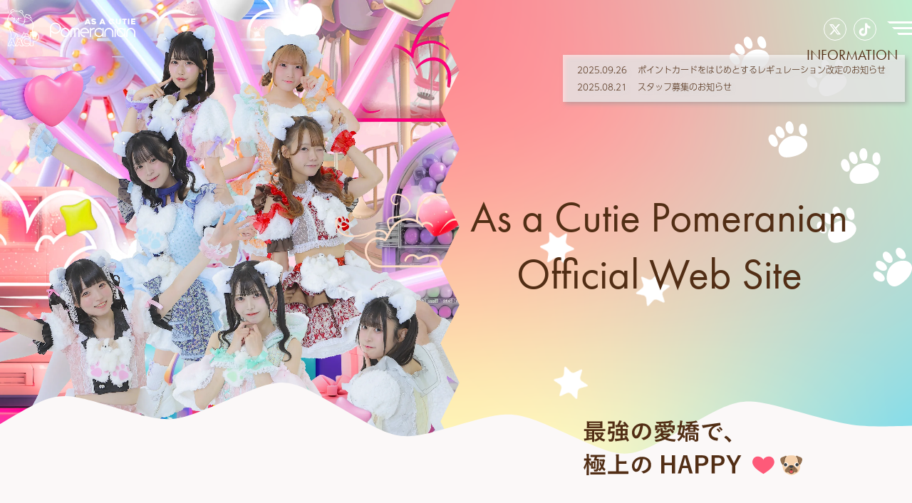

--- FILE ---
content_type: text/html; charset=UTF-8
request_url: https://www.asacutiepomeranian.com/point-card
body_size: 147767
content:






<!DOCTYPE html>
<html>
<!--//////////////////////////////
  //////////////////////////////
  headtag
  //////////////////////////////
  //////////////////////////////
-->

<head prefix="og:http://ogp.me/ns#">

  <!-- Google Tag Manager -->
<script>(function(w,d,s,l,i){w[l]=w[l]||[];w[l].push({'gtm.start':
new Date().getTime(),event:'gtm.js'});var f=d.getElementsByTagName(s)[0],
j=d.createElement(s),dl=l!='dataLayer'?'&l='+l:'';j.async=true;j.src=
'https://www.googletagmanager.com/gtm.js?id='+i+dl;f.parentNode.insertBefore(j,f);
})(window,document,'script','dataLayer','GTM-WFNCK9S');</script>
<!-- End Google Tag Manager -->

<meta charset="utf-8">
<meta name="viewport" content="width=device-width,minimum-scale=1,maximum-scale=1">

<meta name="description" content="「ライブフロアを全員笑顔に！」をテーマに活動するアイドルグループ、As a Cutie Pomeranianの公式ウェブサイトです。">
<meta name="keywords" content="As a Cutie Pomeranian,アズアキューティポメラニアンpomeranian,あずぽめ,アイドル,">
<meta http-equiv="Pragma" content="no-cache">
<meta http-equiv="Cache-Control" content="no-cache, no-store"/>
<meta http-equiv="Expires" content="0">


<script src="https://ajax.googleapis.com/ajax/libs/jquery/1.11.0/jquery.min.js"></script>


<style type="text/css">.recentcomments a{display:inline !important;padding:0 !important;margin:0 !important;}</style>
<link rel="shortcut icon" href="https://www.asacutiepomeranian.com/wp-content/themes/my-site/assets/images/favicon/favicon.ico" type="image/x-icon" />
<link rel="apple-touch-icon-precomposed" href="https://www.asacutiepomeranian.com/wp-content/themes/my-site/assets/images/favicon/apple-touch-icon.png"/>


<link rel="stylesheet" href="https://www.asacutiepomeranian.com/wp-content/themes/my-site/assets/css/style.css" type="text/css" />
<link rel="stylesheet" href="https://www.asacutiepomeranian.com/wp-content/themes/my-site/assets/css/pagenavi-css.css">
<link rel="stylesheet" href="https://www.asacutiepomeranian.com/wp-content/themes/my-site/assets/css/swiper.min.css">


<script src="https://kit.fontawesome.com/e440349e11.js" crossorigin="anonymous"></script>
<link rel="stylesheet" href="https://pro.fontawesome.com/releases/v5.15.4/css/all.css" integrity="sha384-rqn26AG5Pj86AF4SO72RK5fyefcQ/x32DNQfChxWvbXIyXFePlEktwD18fEz+kQU" crossorigin="anonymous">
<link href="https://cdnjs.cloudflare.com/ajax/libs/flag-icon-css/2.9.0/css/flag-icon.css" rel="stylesheet">

<script>
  (function(d) {
    var config = {
      kitId: 'oyf8wxo',
      scriptTimeout: 3000,
      async: true
    },
    h=d.documentElement,t=setTimeout(function(){h.className=h.className.replace(/\bwf-loading\b/g,"")+" wf-inactive";},config.scriptTimeout),tk=d.createElement("script"),f=false,s=d.getElementsByTagName("script")[0],a;h.className+=" wf-loading";tk.src='https://use.typekit.net/'+config.kitId+'.js';tk.async=true;tk.onload=tk.onreadystatechange=function(){a=this.readyState;if(f||a&&a!="complete"&&a!="loaded")return;f=true;clearTimeout(t);try{Typekit.load(config)}catch(e){}};s.parentNode.insertBefore(tk,s)
  })(document);
</script>


<link rel="icon" href="https://www.asacutiepomeranian.com/wp-content/themes/my-site/assets/images/favicon/icon-32x32.png" sizes="32x32"/>
    <link rel="icon" href="https://www.asacutiepomeranian.com/wp-content/themes/my-site/assets/images/favicon/icon-192x192.png" sizes="192x192"/>
    <link rel="apple-touch-icon" href="https://www.asacutiepomeranian.com/wp-content/themes/my-site/assets/images/favicon/apple-touch-icon-180x180.png"/>
    <meta name="msapplication-TileImage" content="https://www.asacutiepomeranian.com/wp-content/themes/my-site/assets/images/favicon/icon-256x256.png"/>



<!-- Google tag (gtag.js) -->
<script async src="https://www.googletagmanager.com/gtag/js?id=G-EBHP5B04K2"></script>
<script>
  window.dataLayer = window.dataLayer || [];
  function gtag(){dataLayer.push(arguments);}
  gtag('js', new Date());

  gtag('config', 'G-EBHP5B04K2');
</script>

<meta name="twitter:site" content="@aacp_official"/>

<title>As a Cutie Pomeranian -アズ ア キューティ ポメラニアン- official web site - TOP</title>


<meta property="og:url" content="https://www.asacutiepomeranian.com/point-card" />
<meta property="og:type" content="website"/>

<meta property="og:title" content="As a Cutie Pomeranian -アズ ア キューティ ポメラニアン- official web site - TOP"/>
<meta property="og:image" content="https://www.asacutiepomeranian.com/wp-content/themes/my-site/assets/images/ogp.jpg"/>

<!-- Twitterカードの設定 -->
<meta name="twitter:card" content="summary_large_image"/>
<meta name="twitter:title" content="As a Cutie Pomeranian -アズ ア キューティ ポメラニアン- official web site - TOP"/>

<meta name="twitter:image" content="https://www.asacutiepomeranian.com/wp-content/themes/my-site/assets/images/ogp.jpg"/>

</head>

<!--↑↑↑↑headtag↑↑↑↑-->
<body class="index">
  
  <!-- Google Tag Manager (noscript) -->
  <noscript><iframe src="https://www.googletagmanager.com/ns.html?id=GTM-WFNCK9S"
  height="0" width="0" style="display:none;visibility:hidden"></iframe></noscript>
  <!-- End Google Tag Manager (noscript) -->

  
    
<div class="overlay"></div>

<p class="breakpoint"></p>
<p id="hashTop"></p>

<div id="loading_overlay">
	<div class="icon">
		<div>
	<p>
		<svg viewBox="0 0 94.21 108.58"><defs></defs><path style="fill:#522e15;" d="M76.44,40.25c-1.59-6.34-6.57-10.74-10.46-13.32-4.48-2.97-9.47-4.8-12.42-5.31-.5-.08-.98,.25-1.07,.76-.09,.51,.25,.98,.76,1.07,4.76,.81,18.67,6.41,21.4,17.25,1.71,6.78,.83,10.16-.01,13.42-.5,1.93-1.01,3.92-.94,6.48,.08,2.84-.32,5.04-.8,6.87h1.92c.45-1.85,.82-4.11,.74-6.92-.06-2.3,.4-4.08,.89-5.96,.86-3.33,1.84-7.1,.02-14.34Z"/><g class="logotail"><path style="fill:#522e15;" d="M62.67,19.07c1.02,.68,2.04,.07,2.71-.33,.23-.14,.68-.4,.84-.37,.12,.09,.03,.6-.03,.97-.14,.86-.35,2.17,.86,2.96,.16,.1,.33,.15,.51,.15,.3,0,.6-.15,.78-.42,.28-.43,.16-1-.27-1.28-.17-.11-.18-.33-.05-1.11,.13-.79,.32-1.98-.68-2.74-1.1-.84-2.24-.16-2.92,.25-.23,.14-.62,.37-.71,.39-.15-.18-.15-1.02,0-1.66,.12-.5-.19-1-.69-1.11-.5-.12-1,.19-1.12,.69-.11,.45-.57,2.72,.76,3.62Z"/><path style="fill:#522e15;" d="M66.69,24.68c.14,.38,.49,.61,.87,.61,.11,0,.21-.02,.32-.06,.45-.17,1.86-.58,2.75-.57,.53,.06,.94-.4,.95-.91,.01-.51-.4-.94-.91-.95-1.44-.05-3.35,.66-3.43,.69-.48,.18-.73,.71-.55,1.19Z"/><path style="fill:#522e15;" d="M69.11,26.01c-.51,.04-.9,.48-.86,.99,.04,.51,.46,.89,.99,.86,.48-.03,1.92-.06,2.8,.22,.09,.03,.19,.04,.28,.04,.39,0,.76-.25,.88-.65,.15-.49-.12-1.01-.61-1.16-1.39-.44-3.4-.3-3.48-.3Z"/><path style="fill:#522e15;" d="M53.95,20.97s.01,0,.02,0c.5,0,.92-.4,.93-.91,.02-.81,.38-3.86,1.78-3.95,.34-.02,.49,.07,.85,.31,.53,.35,1.34,.88,2.84,.43,.49-.15,.77-.66,.62-1.15-.15-.49-.66-.77-1.15-.62-.67,.2-.87,.07-1.29-.21-.43-.28-1.01-.66-1.99-.61-2.67,.17-3.47,3.7-3.52,5.75-.01,.51,.39,.94,.91,.95Z"/></g><path style="fill:#522e15;" d="M64.1,79.94c0-.06-.29-5.7-1.56-6.62-.83-.61-3.72-2.57-5.93-2.27-1.76,.23-6.35,.06-6.4,.05-.48,0-.94,.38-.96,.89-.02,.51,.38,.94,.89,.96,.19,0,4.8,.19,6.71-.07,1.1-.15,3.05,.83,4.52,1.88,.38,.67,.87,4.15,.87,5.18,0,.33,.04,.7,.12,1.09,.61,.27,1.21,.57,1.78,.92,.41,.29,.68,.7,.87,1.27,.15,.47,.16,.9,.05,1.3,.65,.29,1.43,.47,2.37,.49,.07,0,.13,0,.19,0v-1.86h-.16c-3.11-.05-3.35-2.47-3.35-3.22Z"/><path style="fill:#522e15;" d="M53.91,73.61c-.49-.15-1.01,.13-1.16,.62,0,.03-.9,2.96-2.22,4.8-1.22,1.7-4.19,2.1-5.91,1.85-.5-.09-.98,.28-1.05,.78-.08,.51,.27,.98,.78,1.05,.38,.06,.82,.09,1.29,.09,2.13,0,4.95-.66,6.4-2.69,1.5-2.08,2.45-5.21,2.49-5.35,.15-.49-.13-1.01-.62-1.15Z"/><g class="typo"><path style="fill:#db435d;" d="M93.05,75.24c-.76-1.72-1.8-3.23-3.08-4.51-1.28-1.28-2.79-2.31-4.49-3.05-1.72-.75-3.54-1.13-5.41-1.13h-11.11c-.64,0-1.2,.22-1.62,.65-.43,.42-.65,.99-.65,1.63v33.17c-.13-.34-.32-.63-.56-.87l-1.04-1.08c-.5-.5-1.08-.8-1.71-.88-.59-.08-1.25,.07-2.18,.54-.55,.32-1.14,.57-1.75,.74-1.54,.41-3.09,.3-4.41-.3-.84-.38-1.58-.89-2.21-1.52-.63-.63-1.13-1.36-1.5-2.19-.36-.8-.54-1.67-.54-2.58,0-.95,.19-1.85,.55-2.67,.37-.83,.88-1.57,1.52-2.18,.64-.62,1.38-1.11,2.22-1.47,1.37-.59,2.95-.67,4.33-.3,.57,.15,1.13,.38,1.67,.67,.9,.45,1.82,.48,2.61,.1,.71-.33,1.24-.86,1.58-1.58l.49-1.15c.35-.69,.39-1.49,.12-2.31-.25-.76-.64-1.33-1.26-1.78-1.15-.71-2.4-1.26-3.7-1.64-1.32-.4-2.72-.6-4.16-.6-2.09,0-4.08,.43-5.91,1.27-1.8,.83-3.37,1.96-4.69,3.36-1.31,1.38-2.35,2.98-3.1,4.74-.76,1.78-1.15,3.66-1.15,5.6,.08,2.05,.53,3.99,1.34,5.77,.81,1.77,1.89,3.32,3.22,4.62,1.32,1.3,2.88,2.35,4.63,3.1,1.74,.75,3.61,1.15,5.59,1.18,.03,0,.05,0,.07,0,1.7,0,3.33-.27,4.85-.81,1.51-.53,2.92-1.29,4.24-2.29,.38-.33,.65-.7,.83-1.11v1.28c0,.64,.22,1.21,.65,1.63,.42,.43,.99,.65,1.63,.65h6.15c.64,0,1.2-.22,1.63-.65,.42-.42,.65-.99,.65-1.63v-10.3c0-.18,.05-.26,.1-.31,.06-.06,.13-.11,.32-.11h2.26c1.96,0,3.82-.4,5.54-1.19,1.7-.78,3.21-1.84,4.48-3.16,1.28-1.31,2.29-2.83,3.02-4.51,.73-1.69,1.1-3.48,1.1-5.33s-.39-3.77-1.16-5.5Zm-28.36,28.8c-1.12,.84-2.36,1.51-3.69,1.97-1.31,.47-2.72,.7-4.2,.71-.02,0-.03,0-.05,0-1.73-.03-3.39-.37-4.91-1.03-1.54-.66-2.91-1.58-4.07-2.73-1.17-1.14-2.12-2.51-2.83-4.07-.71-1.55-1.1-3.26-1.17-5.03,0-1.66,.34-3.29,1-4.84,.67-1.56,1.59-2.97,2.75-4.19,1.15-1.22,2.54-2.21,4.12-2.95,1.58-.73,3.3-1.1,5.12-1.1,1.26,0,2.48,.18,3.63,.52,1.15,.34,2.24,.83,3.2,1.41,.24,.17,.4,.42,.53,.8,.12,.36,.11,.66-.04,.96l-.5,1.18c-.14,.3-.35,.51-.67,.66-.29,.13-.63,.1-.98-.07-.64-.35-1.33-.62-2.04-.81-1.78-.48-3.78-.37-5.55,.38-1.04,.45-1.97,1.07-2.78,1.84-.8,.78-1.45,1.71-1.92,2.76-.47,1.06-.71,2.21-.71,3.42s.23,2.29,.7,3.33c.46,1.04,1.09,1.97,1.88,2.76,.79,.79,1.71,1.43,2.75,1.9,1.7,.78,3.7,.94,5.66,.41,.77-.21,1.51-.52,2.15-.9,.44-.22,.78-.33,1.05-.33,.21,.03,.43,.15,.63,.34l1.04,1.08c.19,.18,.24,.52,.26,.76,.01,.24-.03,.55-.37,.86Zm26.71-18.71c-.64,1.47-1.53,2.8-2.64,3.95-1.12,1.15-2.44,2.08-3.93,2.77-1.47,.68-3.07,1.02-4.76,1.02h-2.26c-.64,0-1.2,.22-1.63,.64-.42,.43-.65,.99-.65,1.63v10.3c0,.18-.05,.26-.11,.31-.05,.06-.13,.11-.31,.11h-6.15c-.18,0-.26-.05-.32-.11-.04-.04-.11-.1-.11-.31v-36.82c0-.18,.05-.26,.1-.31,.06-.06,.13-.11,.32-.11h11.11c1.62,0,3.19,.33,4.67,.97,1.49,.65,2.8,1.55,3.92,2.66,1.12,1.11,2.02,2.44,2.69,3.95,.66,1.49,1,3.09,1,4.75s-.32,3.13-.95,4.59Zm-7.06-9.62c-.53-.71-1.2-1.3-2-1.74-.82-.45-1.78-.68-2.87-.68h-1.67c-.64,0-1.21,.22-1.63,.65-.42,.42-.65,.99-.65,1.63v10.35c0,.64,.22,1.21,.65,1.63,.42,.43,.99,.65,1.63,.65h1.67c1.99,0,3.56-.75,4.65-2.24,1.03-1.39,1.59-3.13,1.66-5.17,.04-.92-.06-1.83-.3-2.69-.25-.88-.63-1.68-1.14-2.38Zm-1.71,9.14c-.74,1-1.77,1.49-3.16,1.49h-1.67c-.18,0-.26-.05-.32-.11-.03-.03-.1-.1-.1-.31v-10.35c0-.18,.05-.26,.11-.32,.05-.05,.13-.11,.31-.11h1.67c.77,0,1.44,.15,1.97,.45,.57,.32,1.03,.72,1.4,1.22,.38,.51,.67,1.11,.85,1.77,.19,.68,.27,1.39,.24,2.12-.07,1.67-.5,3.07-1.3,4.15Z"/><path style="fill:#db435d;" d="M33.56,99.1c.17,.26,.46,.41,.77,.41h1.92c.31,0,.6-.16,.77-.41,.17-.26,.21-.58,.09-.87l-.96-2.36c-.14-.35-.48-.58-.86-.58h0c-.38,0-.72,.23-.86,.57l-.97,2.36c-.12,.29-.08,.61,.09,.87Zm14.1,6.54l-7.98-19.76c-.56,.42-1.15,.65-1.7,.74l7.96,19.71c.04,.09,.07,.22,.02,.3-.04,.07-.15,.1-.29,.1h-4.45c-.19,0-.38-.06-.55-.18-.18-.13-.32-.28-.38-.41l-.76-1.83c-.12-.3-.31-.53-.59-.73-.27-.19-.58-.28-.9-.28h-5.54c-.32,0-.63,.1-.9,.28-.28,.19-.47,.43-.58,.71l-.75,1.82c-.07,.18-.19,.32-.35,.43-.18,.12-.36,.18-.56,.18h-3c-.2,0-.27-.06-.29-.09-.05-.07-.04-.16,.01-.3l7.96-19.63c-.65-.03-1.31-.09-1.92-.19l-7.23,17.84-7.47-18.48c-.65,.07-1.31,.11-1.96,.11l8.22,20.35c.05,.13,.06,.23,.02,.29-.06,.08-.19,.1-.3,.1h-4.44c-.2,0-.38-.06-.55-.18-.18-.13-.31-.28-.38-.41l-.76-1.83c-.12-.3-.31-.53-.59-.73-.27-.19-.58-.28-.9-.28h-5.54c-.33,0-.63,.1-.9,.28-.28,.19-.47,.43-.58,.71l-.75,1.81c-.07,.18-.19,.32-.35,.43-.18,.12-.36,.18-.56,.18h-3c-.2,0-.27-.06-.29-.1-.05-.08-.02-.2,.01-.29l8.49-20.93c-.64-.31-1.13-.77-1.42-1.43L2.12,105.64c-.29,.71-.22,1.46,.18,2.04,.39,.57,1.06,.89,1.82,.89h3c.57,0,1.1-.16,1.6-.5,.48-.33,.82-.76,1.03-1.27l.68-1.65h5.2l.72,1.75c.24,.48,.58,.87,1.03,1.18,.49,.33,1.02,.5,1.59,.5h4.44c.57,0,1.09-.18,1.48-.52,.39,.33,.9,.52,1.48,.52h3c.57,0,1.1-.16,1.6-.5,.48-.33,.83-.76,1.03-1.27l.68-1.65h5.2l.72,1.75c.24,.47,.58,.87,1.03,1.17,.49,.33,1.02,.5,1.59,.5h4.45c.76,0,1.42-.32,1.82-.9,.4-.58,.47-1.32,.18-2.04Zm-35.47-9.77l-.96,2.36c-.12,.29-.08,.61,.09,.87,.17,.26,.46,.41,.77,.41h1.92c.31,0,.6-.16,.77-.41,.17-.26,.21-.58,.09-.87l-.96-2.36c-.14-.35-.48-.58-.86-.58s-.72,.23-.86,.58Z"/></g><path style="fill:#522e15;" d="M33.22,36.47c.06,0,.11,.01,.17,.01,.44,0,.83-.31,.91-.76,.02-.13,.54-3.14-1.68-5.52-2.6-2.79-7.52-3.19-10.53-.85-2.36,1.83-2.9,5.06-2.92,5.2-.08,.5,.26,.98,.77,1.06,.5,.08,.98-.26,1.06-.77,0-.03,.46-2.66,2.23-4.03,2.26-1.75,6.08-1.44,8.03,.65,1.58,1.69,1.23,3.84,1.22,3.92-.09,.5,.24,.99,.75,1.08Z"/><path style="fill:#522e15;" d="M17.09,24s-2.15-.86-3.34-1.42c-.46-.22-1.01-.02-1.23,.44-.22,.46-.02,1.02,.44,1.23,1.24,.58,3.35,1.43,3.44,1.46,.11,.05,.23,.07,.35,.07,.37,0,.72-.22,.86-.58,.19-.48-.04-1.02-.52-1.21Z"/><path style="fill:#522e15;" d="M25.57,32.79c-.35,.36-.52,.85-.5,1.42,.07,1.9,2.2,2.66,2.37,2.7,.09,.01,.19,.02,.28,.02,1.43,0,2.61-1.26,2.82-2.44,.16-.94-.26-1.68-1.13-2-1.58-.58-3.1-.46-3.83,.3Z"/><path style="fill:#522e15;" d="M21.13,24.11c-1.33,0-2.41,1.08-2.41,2.41s1.08,2.41,2.41,2.41,2.41-1.08,2.41-2.41-1.08-2.41-2.41-2.41Z"/><path style="fill:#522e15;" d="M18.15,37.64c.47,.06,1.88,.34,2.64,.84,1.11,.74,3.94,2.14,6.76,2.14,2.19,0,3.7-.71,4.8-1.22,.6-.28,1.12-.53,1.47-.51,.47,.04,.95-.37,.97-.89,.02-.51-.38-.95-.89-.97-.77-.04-1.55,.31-2.33,.68-1.05,.49-2.23,1.05-4.01,1.05-2.18,0-4.67-1.12-5.73-1.83-1.26-.84-3.21-1.11-3.43-1.14-.51-.07-.97,.29-1.04,.8-.07,.51,.29,.97,.8,1.04Z"/><path style="fill:#522e15;" d="M37.19,5.39s3.93-2.17,6.28-.48c1.58,1.14,1.9,4.94,1.89,6.31,0,.51,.41,.93,.92,.93h0c.51,0,.92-.41,.93-.92,0-.6-.03-5.92-2.66-7.83-3.34-2.41-8.09,.26-8.29,.37-.44,.26-.6,.82-.34,1.27,.26,.45,.82,.6,1.27,.34Z"/><path style="fill:#522e15;" d="M21.53,5.94c.11,.5,.61,.82,1.11,.7,.07-.02,7.1-1.52,14.06,1.53,.05,.02,4.68,2.11,7.16,5.74,.75,1.1,1.57,2.14,2.37,3.15,1.97,2.49,3.83,4.84,4.03,7.47,.04,.49,.44,.86,.92,.86,.02,0,.05,0,.07,0,.51-.04,.89-.48,.85-1-.24-3.19-2.27-5.76-4.42-8.48-.77-.98-1.57-1.99-2.29-3.04-2.78-4.07-7.73-6.29-7.94-6.39-7.54-3.31-14.91-1.72-15.22-1.65-.5,.11-.81,.61-.7,1.11Z"/><path style="fill:#522e15;" d="M36.43,27.57c0-1.33-1.08-2.41-2.41-2.41s-2.41,1.08-2.41,2.41,1.08,2.41,2.41,2.41,2.41-1.08,2.41-2.41Z"/><path style="fill:#522e15;" d="M51.73,34.07c-.01-.3,.25-.62,.69-1.12,.5-.57,1.13-1.27,1.17-2.26,.07-1.66-1.17-3.28-1.31-3.46-.32-.4-.9-.47-1.3-.15-.4,.32-.47,.9-.15,1.3,.27,.34,.95,1.41,.92,2.23-.02,.34-.35,.72-.71,1.12-.53,.6-1.2,1.36-1.15,2.43,.03,.65,.24,1.25,.43,1.83,.27,.79,.5,1.48,.29,2.18-.11,.37-.32,.45-1.1,.59-.58,.1-1.31,.23-1.78,.84-.43,.56-.51,1.28-.57,1.91-.05,.51-.11,1.03-.32,1.21-.27,.21-1.12,.09-1.69,0-.59-.09-1.15-.17-1.63-.06-.5,.11-.82,.6-.71,1.1,.11,.5,.6,.82,1.1,.71,.16-.04,.63,.04,.97,.09,.43,.06,.91,.13,1.38,.13,.62,0,1.23-.12,1.74-.52,.82-.66,.93-1.66,1.01-2.46,.04-.37,.09-.83,.18-.96,.09-.06,.42-.13,.65-.17,.78-.14,2.09-.38,2.55-1.87,.39-1.28,0-2.41-.3-3.33-.16-.48-.32-.93-.34-1.32Z"/><path style="fill:#522e15;" d="M28.87,77.46c-.11,.5,.21,.99,.72,1.1,.06,.01,.13,.02,.19,.02,.43,0,.82-.3,.91-.74,.26-1.24,.16-3.85-1.17-6-.67-1.07-1.9-1.6-3.77-2.41-1.3-.56-2.91-1.26-4.92-2.37-3.99-2.2-5.58-5.82-5.59-5.86-.2-.47-.75-.69-1.21-.49-.47,.2-.69,.74-.49,1.22,.07,.17,1.84,4.24,6.41,6.76,2.09,1.15,3.75,1.87,5.09,2.45,1.54,.67,2.57,1.11,2.92,1.68,.98,1.58,1.14,3.67,.93,4.64Z"/><path style="fill:#522e15;" d="M50.15,65.81c-.49-.12-1,.19-1.12,.68-.54,2.22-1.96,4.41-3.48,6.72-.61,.93-1.24,1.9-1.8,2.86-.14,.23-.29,.49-.47,.76-.83,1.33-2.08,3.34-2.84,6.14-.6,2.2-1.99,2.73-3.06,2.78-5.21,.25-6.63-.49-6.99-.82-.58-.52-1.36-1.64-.07-3.32,.71-.93,2.62-1.26,3.29-1.31,.51-.04,.89-.48,.86-.99-.04-.51-.48-.91-.99-.86-.33,.02-3.29,.28-4.63,2.03-1.87,2.43-1.07,4.61,.3,5.83,1,.9,3.06,1.34,6.26,1.34,.65,0,1.34-.02,2.08-.05,1.1-.05,3.77-.56,4.75-4.14,.69-2.54,1.81-4.33,2.63-5.65,.18-.29,.35-.56,.49-.81,.54-.92,1.16-1.87,1.75-2.78,1.53-2.34,3.12-4.77,3.73-7.3,.12-.5-.19-1-.69-1.12Z"/><path style="fill:#522e15;" d="M11.2,9.18s.06,0,.09,0c.47,0,.88-.36,.92-.84,.12-1.27,.83-5.11,2.51-6.09,2.51-1.46,6.35,1.45,6.39,1.48,.41,.31,.99,.24,1.3-.17,.31-.41,.24-.99-.17-1.3-.2-.15-4.87-3.69-8.45-1.62-2.81,1.63-3.37,6.92-3.43,7.52-.05,.51,.33,.96,.84,1.01Z"/><path style="fill:#522e15;" d="M25.77,72.62c-.5-.15-1.01,.14-1.15,.63-.01,.05-1.35,4.59-2.29,6.54-.16,.32-.31,.68-.47,1.04-.8,1.86-1.63,3.78-4.06,4.07-5.18,.61-6.03-.75-6.21-1.83-.32-1.85,0-2.79,.39-3.87,.34-.97,.72-2.08,.62-3.83-.33-5.24-1.9-10.83-4.67-16.61-2.64-5.51-4.42-12.32-4.32-16.57,.01-.51-.39-.94-.91-.95,0,0-.01,0-.02,0-.5,0-.92,.4-.93,.91-.11,4.58,1.7,11.58,4.5,17.41,2.7,5.64,4.17,10.85,4.49,15.92,.09,1.37-.19,2.18-.52,3.1-.4,1.16-.86,2.47-.46,4.79,.5,2.97,3.42,3.54,5.77,3.54,1.02,0,1.93-.11,2.49-.17,3.49-.41,4.68-3.17,5.55-5.18,.15-.34,.29-.67,.43-.97,1.01-2.09,2.35-6.63,2.4-6.82,.14-.49-.14-1.01-.63-1.15Z"/><path style="fill:#522e15;" d="M4.4,40.74c.11,.15,.16,.61,.2,.98,.09,.8,.19,1.8,1.01,2.46,.51,.41,1.12,.52,1.74,.52,.47,0,.95-.07,1.38-.13,.34-.05,.82-.12,.97-.09,.5,.11,.99-.21,1.1-.71,.11-.5-.21-.99-.71-1.1-.49-.1-1.04-.02-1.63,.06-.57,.08-1.43,.21-1.69,0-.21-.17-.27-.7-.32-1.2-.07-.63-.14-1.35-.57-1.92-.47-.61-1.19-.74-1.77-.84-.78-.14-.99-.23-1.11-.59-.22-.71,.02-1.39,.29-2.18,.2-.58,.41-1.18,.43-1.84,.05-1.07-.62-1.82-1.15-2.43-.36-.4-.69-.78-.71-1.12-.04-.82,.65-1.89,.97-2.3,.35-.54,.63-1.57,1.07-3.22,.27-1.02,.56-2.08,.82-2.76,2-5.12,4.6-7.9,4.68-7.98,2.09-2.56,6.48-5.81,10.22-6.8,.49-.13,.79-.64,.66-1.13-.13-.5-.64-.79-1.14-.66-4.26,1.13-8.94,4.67-11.13,7.37-.12,.12-2.87,3.04-5.02,8.53-.3,.78-.6,1.88-.89,2.95-.27,1-.64,2.38-.79,2.62-.14,.18-1.39,1.8-1.31,3.46,.04,.99,.67,1.7,1.17,2.26,.43,.49,.7,.82,.69,1.12-.02,.39-.17,.84-.34,1.32-.31,.91-.7,2.05-.3,3.33,.46,1.5,1.77,1.73,2.55,1.87,.22,.04,.56,.1,.63,.15Z"/><path style="fill:#522e15;" d="M37.38,26.58c0,.76,.73,.96,1.35,.88,.67-.08,1.34-.2,2.01-.3,.38-.06,.76-.11,1.15-.16,.51-.06,.87-.53,.8-1.04-.06-.51-.52-.87-1.04-.81-1,.13-2,.28-3,.42-.59,.09-1.28,.26-1.28,.99Z"/></svg>
	</p>
</div>
	</div>
	<span></span>
</div>



<p class="topLine"></p>
<p class="endLine"></p>
<p class="halfLine"></p>
<p class="headerBottomLine"></p>
<header>
	<div>
		<div class="logos">
			<a href="/">
				<div class="pon"><div>
	<p>
		<svg viewBox="0 0 94.21 108.58"><defs></defs><path style="fill:#522e15;" d="M76.44,40.25c-1.59-6.34-6.57-10.74-10.46-13.32-4.48-2.97-9.47-4.8-12.42-5.31-.5-.08-.98,.25-1.07,.76-.09,.51,.25,.98,.76,1.07,4.76,.81,18.67,6.41,21.4,17.25,1.71,6.78,.83,10.16-.01,13.42-.5,1.93-1.01,3.92-.94,6.48,.08,2.84-.32,5.04-.8,6.87h1.92c.45-1.85,.82-4.11,.74-6.92-.06-2.3,.4-4.08,.89-5.96,.86-3.33,1.84-7.1,.02-14.34Z"/><g class="logotail"><path style="fill:#522e15;" d="M62.67,19.07c1.02,.68,2.04,.07,2.71-.33,.23-.14,.68-.4,.84-.37,.12,.09,.03,.6-.03,.97-.14,.86-.35,2.17,.86,2.96,.16,.1,.33,.15,.51,.15,.3,0,.6-.15,.78-.42,.28-.43,.16-1-.27-1.28-.17-.11-.18-.33-.05-1.11,.13-.79,.32-1.98-.68-2.74-1.1-.84-2.24-.16-2.92,.25-.23,.14-.62,.37-.71,.39-.15-.18-.15-1.02,0-1.66,.12-.5-.19-1-.69-1.11-.5-.12-1,.19-1.12,.69-.11,.45-.57,2.72,.76,3.62Z"/><path style="fill:#522e15;" d="M66.69,24.68c.14,.38,.49,.61,.87,.61,.11,0,.21-.02,.32-.06,.45-.17,1.86-.58,2.75-.57,.53,.06,.94-.4,.95-.91,.01-.51-.4-.94-.91-.95-1.44-.05-3.35,.66-3.43,.69-.48,.18-.73,.71-.55,1.19Z"/><path style="fill:#522e15;" d="M69.11,26.01c-.51,.04-.9,.48-.86,.99,.04,.51,.46,.89,.99,.86,.48-.03,1.92-.06,2.8,.22,.09,.03,.19,.04,.28,.04,.39,0,.76-.25,.88-.65,.15-.49-.12-1.01-.61-1.16-1.39-.44-3.4-.3-3.48-.3Z"/><path style="fill:#522e15;" d="M53.95,20.97s.01,0,.02,0c.5,0,.92-.4,.93-.91,.02-.81,.38-3.86,1.78-3.95,.34-.02,.49,.07,.85,.31,.53,.35,1.34,.88,2.84,.43,.49-.15,.77-.66,.62-1.15-.15-.49-.66-.77-1.15-.62-.67,.2-.87,.07-1.29-.21-.43-.28-1.01-.66-1.99-.61-2.67,.17-3.47,3.7-3.52,5.75-.01,.51,.39,.94,.91,.95Z"/></g><path style="fill:#522e15;" d="M64.1,79.94c0-.06-.29-5.7-1.56-6.62-.83-.61-3.72-2.57-5.93-2.27-1.76,.23-6.35,.06-6.4,.05-.48,0-.94,.38-.96,.89-.02,.51,.38,.94,.89,.96,.19,0,4.8,.19,6.71-.07,1.1-.15,3.05,.83,4.52,1.88,.38,.67,.87,4.15,.87,5.18,0,.33,.04,.7,.12,1.09,.61,.27,1.21,.57,1.78,.92,.41,.29,.68,.7,.87,1.27,.15,.47,.16,.9,.05,1.3,.65,.29,1.43,.47,2.37,.49,.07,0,.13,0,.19,0v-1.86h-.16c-3.11-.05-3.35-2.47-3.35-3.22Z"/><path style="fill:#522e15;" d="M53.91,73.61c-.49-.15-1.01,.13-1.16,.62,0,.03-.9,2.96-2.22,4.8-1.22,1.7-4.19,2.1-5.91,1.85-.5-.09-.98,.28-1.05,.78-.08,.51,.27,.98,.78,1.05,.38,.06,.82,.09,1.29,.09,2.13,0,4.95-.66,6.4-2.69,1.5-2.08,2.45-5.21,2.49-5.35,.15-.49-.13-1.01-.62-1.15Z"/><g class="typo"><path style="fill:#db435d;" d="M93.05,75.24c-.76-1.72-1.8-3.23-3.08-4.51-1.28-1.28-2.79-2.31-4.49-3.05-1.72-.75-3.54-1.13-5.41-1.13h-11.11c-.64,0-1.2,.22-1.62,.65-.43,.42-.65,.99-.65,1.63v33.17c-.13-.34-.32-.63-.56-.87l-1.04-1.08c-.5-.5-1.08-.8-1.71-.88-.59-.08-1.25,.07-2.18,.54-.55,.32-1.14,.57-1.75,.74-1.54,.41-3.09,.3-4.41-.3-.84-.38-1.58-.89-2.21-1.52-.63-.63-1.13-1.36-1.5-2.19-.36-.8-.54-1.67-.54-2.58,0-.95,.19-1.85,.55-2.67,.37-.83,.88-1.57,1.52-2.18,.64-.62,1.38-1.11,2.22-1.47,1.37-.59,2.95-.67,4.33-.3,.57,.15,1.13,.38,1.67,.67,.9,.45,1.82,.48,2.61,.1,.71-.33,1.24-.86,1.58-1.58l.49-1.15c.35-.69,.39-1.49,.12-2.31-.25-.76-.64-1.33-1.26-1.78-1.15-.71-2.4-1.26-3.7-1.64-1.32-.4-2.72-.6-4.16-.6-2.09,0-4.08,.43-5.91,1.27-1.8,.83-3.37,1.96-4.69,3.36-1.31,1.38-2.35,2.98-3.1,4.74-.76,1.78-1.15,3.66-1.15,5.6,.08,2.05,.53,3.99,1.34,5.77,.81,1.77,1.89,3.32,3.22,4.62,1.32,1.3,2.88,2.35,4.63,3.1,1.74,.75,3.61,1.15,5.59,1.18,.03,0,.05,0,.07,0,1.7,0,3.33-.27,4.85-.81,1.51-.53,2.92-1.29,4.24-2.29,.38-.33,.65-.7,.83-1.11v1.28c0,.64,.22,1.21,.65,1.63,.42,.43,.99,.65,1.63,.65h6.15c.64,0,1.2-.22,1.63-.65,.42-.42,.65-.99,.65-1.63v-10.3c0-.18,.05-.26,.1-.31,.06-.06,.13-.11,.32-.11h2.26c1.96,0,3.82-.4,5.54-1.19,1.7-.78,3.21-1.84,4.48-3.16,1.28-1.31,2.29-2.83,3.02-4.51,.73-1.69,1.1-3.48,1.1-5.33s-.39-3.77-1.16-5.5Zm-28.36,28.8c-1.12,.84-2.36,1.51-3.69,1.97-1.31,.47-2.72,.7-4.2,.71-.02,0-.03,0-.05,0-1.73-.03-3.39-.37-4.91-1.03-1.54-.66-2.91-1.58-4.07-2.73-1.17-1.14-2.12-2.51-2.83-4.07-.71-1.55-1.1-3.26-1.17-5.03,0-1.66,.34-3.29,1-4.84,.67-1.56,1.59-2.97,2.75-4.19,1.15-1.22,2.54-2.21,4.12-2.95,1.58-.73,3.3-1.1,5.12-1.1,1.26,0,2.48,.18,3.63,.52,1.15,.34,2.24,.83,3.2,1.41,.24,.17,.4,.42,.53,.8,.12,.36,.11,.66-.04,.96l-.5,1.18c-.14,.3-.35,.51-.67,.66-.29,.13-.63,.1-.98-.07-.64-.35-1.33-.62-2.04-.81-1.78-.48-3.78-.37-5.55,.38-1.04,.45-1.97,1.07-2.78,1.84-.8,.78-1.45,1.71-1.92,2.76-.47,1.06-.71,2.21-.71,3.42s.23,2.29,.7,3.33c.46,1.04,1.09,1.97,1.88,2.76,.79,.79,1.71,1.43,2.75,1.9,1.7,.78,3.7,.94,5.66,.41,.77-.21,1.51-.52,2.15-.9,.44-.22,.78-.33,1.05-.33,.21,.03,.43,.15,.63,.34l1.04,1.08c.19,.18,.24,.52,.26,.76,.01,.24-.03,.55-.37,.86Zm26.71-18.71c-.64,1.47-1.53,2.8-2.64,3.95-1.12,1.15-2.44,2.08-3.93,2.77-1.47,.68-3.07,1.02-4.76,1.02h-2.26c-.64,0-1.2,.22-1.63,.64-.42,.43-.65,.99-.65,1.63v10.3c0,.18-.05,.26-.11,.31-.05,.06-.13,.11-.31,.11h-6.15c-.18,0-.26-.05-.32-.11-.04-.04-.11-.1-.11-.31v-36.82c0-.18,.05-.26,.1-.31,.06-.06,.13-.11,.32-.11h11.11c1.62,0,3.19,.33,4.67,.97,1.49,.65,2.8,1.55,3.92,2.66,1.12,1.11,2.02,2.44,2.69,3.95,.66,1.49,1,3.09,1,4.75s-.32,3.13-.95,4.59Zm-7.06-9.62c-.53-.71-1.2-1.3-2-1.74-.82-.45-1.78-.68-2.87-.68h-1.67c-.64,0-1.21,.22-1.63,.65-.42,.42-.65,.99-.65,1.63v10.35c0,.64,.22,1.21,.65,1.63,.42,.43,.99,.65,1.63,.65h1.67c1.99,0,3.56-.75,4.65-2.24,1.03-1.39,1.59-3.13,1.66-5.17,.04-.92-.06-1.83-.3-2.69-.25-.88-.63-1.68-1.14-2.38Zm-1.71,9.14c-.74,1-1.77,1.49-3.16,1.49h-1.67c-.18,0-.26-.05-.32-.11-.03-.03-.1-.1-.1-.31v-10.35c0-.18,.05-.26,.11-.32,.05-.05,.13-.11,.31-.11h1.67c.77,0,1.44,.15,1.97,.45,.57,.32,1.03,.72,1.4,1.22,.38,.51,.67,1.11,.85,1.77,.19,.68,.27,1.39,.24,2.12-.07,1.67-.5,3.07-1.3,4.15Z"/><path style="fill:#db435d;" d="M33.56,99.1c.17,.26,.46,.41,.77,.41h1.92c.31,0,.6-.16,.77-.41,.17-.26,.21-.58,.09-.87l-.96-2.36c-.14-.35-.48-.58-.86-.58h0c-.38,0-.72,.23-.86,.57l-.97,2.36c-.12,.29-.08,.61,.09,.87Zm14.1,6.54l-7.98-19.76c-.56,.42-1.15,.65-1.7,.74l7.96,19.71c.04,.09,.07,.22,.02,.3-.04,.07-.15,.1-.29,.1h-4.45c-.19,0-.38-.06-.55-.18-.18-.13-.32-.28-.38-.41l-.76-1.83c-.12-.3-.31-.53-.59-.73-.27-.19-.58-.28-.9-.28h-5.54c-.32,0-.63,.1-.9,.28-.28,.19-.47,.43-.58,.71l-.75,1.82c-.07,.18-.19,.32-.35,.43-.18,.12-.36,.18-.56,.18h-3c-.2,0-.27-.06-.29-.09-.05-.07-.04-.16,.01-.3l7.96-19.63c-.65-.03-1.31-.09-1.92-.19l-7.23,17.84-7.47-18.48c-.65,.07-1.31,.11-1.96,.11l8.22,20.35c.05,.13,.06,.23,.02,.29-.06,.08-.19,.1-.3,.1h-4.44c-.2,0-.38-.06-.55-.18-.18-.13-.31-.28-.38-.41l-.76-1.83c-.12-.3-.31-.53-.59-.73-.27-.19-.58-.28-.9-.28h-5.54c-.33,0-.63,.1-.9,.28-.28,.19-.47,.43-.58,.71l-.75,1.81c-.07,.18-.19,.32-.35,.43-.18,.12-.36,.18-.56,.18h-3c-.2,0-.27-.06-.29-.1-.05-.08-.02-.2,.01-.29l8.49-20.93c-.64-.31-1.13-.77-1.42-1.43L2.12,105.64c-.29,.71-.22,1.46,.18,2.04,.39,.57,1.06,.89,1.82,.89h3c.57,0,1.1-.16,1.6-.5,.48-.33,.82-.76,1.03-1.27l.68-1.65h5.2l.72,1.75c.24,.48,.58,.87,1.03,1.18,.49,.33,1.02,.5,1.59,.5h4.44c.57,0,1.09-.18,1.48-.52,.39,.33,.9,.52,1.48,.52h3c.57,0,1.1-.16,1.6-.5,.48-.33,.83-.76,1.03-1.27l.68-1.65h5.2l.72,1.75c.24,.47,.58,.87,1.03,1.17,.49,.33,1.02,.5,1.59,.5h4.45c.76,0,1.42-.32,1.82-.9,.4-.58,.47-1.32,.18-2.04Zm-35.47-9.77l-.96,2.36c-.12,.29-.08,.61,.09,.87,.17,.26,.46,.41,.77,.41h1.92c.31,0,.6-.16,.77-.41,.17-.26,.21-.58,.09-.87l-.96-2.36c-.14-.35-.48-.58-.86-.58s-.72,.23-.86,.58Z"/></g><path style="fill:#522e15;" d="M33.22,36.47c.06,0,.11,.01,.17,.01,.44,0,.83-.31,.91-.76,.02-.13,.54-3.14-1.68-5.52-2.6-2.79-7.52-3.19-10.53-.85-2.36,1.83-2.9,5.06-2.92,5.2-.08,.5,.26,.98,.77,1.06,.5,.08,.98-.26,1.06-.77,0-.03,.46-2.66,2.23-4.03,2.26-1.75,6.08-1.44,8.03,.65,1.58,1.69,1.23,3.84,1.22,3.92-.09,.5,.24,.99,.75,1.08Z"/><path style="fill:#522e15;" d="M17.09,24s-2.15-.86-3.34-1.42c-.46-.22-1.01-.02-1.23,.44-.22,.46-.02,1.02,.44,1.23,1.24,.58,3.35,1.43,3.44,1.46,.11,.05,.23,.07,.35,.07,.37,0,.72-.22,.86-.58,.19-.48-.04-1.02-.52-1.21Z"/><path style="fill:#522e15;" d="M25.57,32.79c-.35,.36-.52,.85-.5,1.42,.07,1.9,2.2,2.66,2.37,2.7,.09,.01,.19,.02,.28,.02,1.43,0,2.61-1.26,2.82-2.44,.16-.94-.26-1.68-1.13-2-1.58-.58-3.1-.46-3.83,.3Z"/><path style="fill:#522e15;" d="M21.13,24.11c-1.33,0-2.41,1.08-2.41,2.41s1.08,2.41,2.41,2.41,2.41-1.08,2.41-2.41-1.08-2.41-2.41-2.41Z"/><path style="fill:#522e15;" d="M18.15,37.64c.47,.06,1.88,.34,2.64,.84,1.11,.74,3.94,2.14,6.76,2.14,2.19,0,3.7-.71,4.8-1.22,.6-.28,1.12-.53,1.47-.51,.47,.04,.95-.37,.97-.89,.02-.51-.38-.95-.89-.97-.77-.04-1.55,.31-2.33,.68-1.05,.49-2.23,1.05-4.01,1.05-2.18,0-4.67-1.12-5.73-1.83-1.26-.84-3.21-1.11-3.43-1.14-.51-.07-.97,.29-1.04,.8-.07,.51,.29,.97,.8,1.04Z"/><path style="fill:#522e15;" d="M37.19,5.39s3.93-2.17,6.28-.48c1.58,1.14,1.9,4.94,1.89,6.31,0,.51,.41,.93,.92,.93h0c.51,0,.92-.41,.93-.92,0-.6-.03-5.92-2.66-7.83-3.34-2.41-8.09,.26-8.29,.37-.44,.26-.6,.82-.34,1.27,.26,.45,.82,.6,1.27,.34Z"/><path style="fill:#522e15;" d="M21.53,5.94c.11,.5,.61,.82,1.11,.7,.07-.02,7.1-1.52,14.06,1.53,.05,.02,4.68,2.11,7.16,5.74,.75,1.1,1.57,2.14,2.37,3.15,1.97,2.49,3.83,4.84,4.03,7.47,.04,.49,.44,.86,.92,.86,.02,0,.05,0,.07,0,.51-.04,.89-.48,.85-1-.24-3.19-2.27-5.76-4.42-8.48-.77-.98-1.57-1.99-2.29-3.04-2.78-4.07-7.73-6.29-7.94-6.39-7.54-3.31-14.91-1.72-15.22-1.65-.5,.11-.81,.61-.7,1.11Z"/><path style="fill:#522e15;" d="M36.43,27.57c0-1.33-1.08-2.41-2.41-2.41s-2.41,1.08-2.41,2.41,1.08,2.41,2.41,2.41,2.41-1.08,2.41-2.41Z"/><path style="fill:#522e15;" d="M51.73,34.07c-.01-.3,.25-.62,.69-1.12,.5-.57,1.13-1.27,1.17-2.26,.07-1.66-1.17-3.28-1.31-3.46-.32-.4-.9-.47-1.3-.15-.4,.32-.47,.9-.15,1.3,.27,.34,.95,1.41,.92,2.23-.02,.34-.35,.72-.71,1.12-.53,.6-1.2,1.36-1.15,2.43,.03,.65,.24,1.25,.43,1.83,.27,.79,.5,1.48,.29,2.18-.11,.37-.32,.45-1.1,.59-.58,.1-1.31,.23-1.78,.84-.43,.56-.51,1.28-.57,1.91-.05,.51-.11,1.03-.32,1.21-.27,.21-1.12,.09-1.69,0-.59-.09-1.15-.17-1.63-.06-.5,.11-.82,.6-.71,1.1,.11,.5,.6,.82,1.1,.71,.16-.04,.63,.04,.97,.09,.43,.06,.91,.13,1.38,.13,.62,0,1.23-.12,1.74-.52,.82-.66,.93-1.66,1.01-2.46,.04-.37,.09-.83,.18-.96,.09-.06,.42-.13,.65-.17,.78-.14,2.09-.38,2.55-1.87,.39-1.28,0-2.41-.3-3.33-.16-.48-.32-.93-.34-1.32Z"/><path style="fill:#522e15;" d="M28.87,77.46c-.11,.5,.21,.99,.72,1.1,.06,.01,.13,.02,.19,.02,.43,0,.82-.3,.91-.74,.26-1.24,.16-3.85-1.17-6-.67-1.07-1.9-1.6-3.77-2.41-1.3-.56-2.91-1.26-4.92-2.37-3.99-2.2-5.58-5.82-5.59-5.86-.2-.47-.75-.69-1.21-.49-.47,.2-.69,.74-.49,1.22,.07,.17,1.84,4.24,6.41,6.76,2.09,1.15,3.75,1.87,5.09,2.45,1.54,.67,2.57,1.11,2.92,1.68,.98,1.58,1.14,3.67,.93,4.64Z"/><path style="fill:#522e15;" d="M50.15,65.81c-.49-.12-1,.19-1.12,.68-.54,2.22-1.96,4.41-3.48,6.72-.61,.93-1.24,1.9-1.8,2.86-.14,.23-.29,.49-.47,.76-.83,1.33-2.08,3.34-2.84,6.14-.6,2.2-1.99,2.73-3.06,2.78-5.21,.25-6.63-.49-6.99-.82-.58-.52-1.36-1.64-.07-3.32,.71-.93,2.62-1.26,3.29-1.31,.51-.04,.89-.48,.86-.99-.04-.51-.48-.91-.99-.86-.33,.02-3.29,.28-4.63,2.03-1.87,2.43-1.07,4.61,.3,5.83,1,.9,3.06,1.34,6.26,1.34,.65,0,1.34-.02,2.08-.05,1.1-.05,3.77-.56,4.75-4.14,.69-2.54,1.81-4.33,2.63-5.65,.18-.29,.35-.56,.49-.81,.54-.92,1.16-1.87,1.75-2.78,1.53-2.34,3.12-4.77,3.73-7.3,.12-.5-.19-1-.69-1.12Z"/><path style="fill:#522e15;" d="M11.2,9.18s.06,0,.09,0c.47,0,.88-.36,.92-.84,.12-1.27,.83-5.11,2.51-6.09,2.51-1.46,6.35,1.45,6.39,1.48,.41,.31,.99,.24,1.3-.17,.31-.41,.24-.99-.17-1.3-.2-.15-4.87-3.69-8.45-1.62-2.81,1.63-3.37,6.92-3.43,7.52-.05,.51,.33,.96,.84,1.01Z"/><path style="fill:#522e15;" d="M25.77,72.62c-.5-.15-1.01,.14-1.15,.63-.01,.05-1.35,4.59-2.29,6.54-.16,.32-.31,.68-.47,1.04-.8,1.86-1.63,3.78-4.06,4.07-5.18,.61-6.03-.75-6.21-1.83-.32-1.85,0-2.79,.39-3.87,.34-.97,.72-2.08,.62-3.83-.33-5.24-1.9-10.83-4.67-16.61-2.64-5.51-4.42-12.32-4.32-16.57,.01-.51-.39-.94-.91-.95,0,0-.01,0-.02,0-.5,0-.92,.4-.93,.91-.11,4.58,1.7,11.58,4.5,17.41,2.7,5.64,4.17,10.85,4.49,15.92,.09,1.37-.19,2.18-.52,3.1-.4,1.16-.86,2.47-.46,4.79,.5,2.97,3.42,3.54,5.77,3.54,1.02,0,1.93-.11,2.49-.17,3.49-.41,4.68-3.17,5.55-5.18,.15-.34,.29-.67,.43-.97,1.01-2.09,2.35-6.63,2.4-6.82,.14-.49-.14-1.01-.63-1.15Z"/><path style="fill:#522e15;" d="M4.4,40.74c.11,.15,.16,.61,.2,.98,.09,.8,.19,1.8,1.01,2.46,.51,.41,1.12,.52,1.74,.52,.47,0,.95-.07,1.38-.13,.34-.05,.82-.12,.97-.09,.5,.11,.99-.21,1.1-.71,.11-.5-.21-.99-.71-1.1-.49-.1-1.04-.02-1.63,.06-.57,.08-1.43,.21-1.69,0-.21-.17-.27-.7-.32-1.2-.07-.63-.14-1.35-.57-1.92-.47-.61-1.19-.74-1.77-.84-.78-.14-.99-.23-1.11-.59-.22-.71,.02-1.39,.29-2.18,.2-.58,.41-1.18,.43-1.84,.05-1.07-.62-1.82-1.15-2.43-.36-.4-.69-.78-.71-1.12-.04-.82,.65-1.89,.97-2.3,.35-.54,.63-1.57,1.07-3.22,.27-1.02,.56-2.08,.82-2.76,2-5.12,4.6-7.9,4.68-7.98,2.09-2.56,6.48-5.81,10.22-6.8,.49-.13,.79-.64,.66-1.13-.13-.5-.64-.79-1.14-.66-4.26,1.13-8.94,4.67-11.13,7.37-.12,.12-2.87,3.04-5.02,8.53-.3,.78-.6,1.88-.89,2.95-.27,1-.64,2.38-.79,2.62-.14,.18-1.39,1.8-1.31,3.46,.04,.99,.67,1.7,1.17,2.26,.43,.49,.7,.82,.69,1.12-.02,.39-.17,.84-.34,1.32-.31,.91-.7,2.05-.3,3.33,.46,1.5,1.77,1.73,2.55,1.87,.22,.04,.56,.1,.63,.15Z"/><path style="fill:#522e15;" d="M37.38,26.58c0,.76,.73,.96,1.35,.88,.67-.08,1.34-.2,2.01-.3,.38-.06,.76-.11,1.15-.16,.51-.06,.87-.53,.8-1.04-.06-.51-.52-.87-1.04-.81-1,.13-2,.28-3,.42-.59,.09-1.28,.26-1.28,.99Z"/></svg>
	</p>
</div>
</div>
				<div class="typo"><div>
    <p>
    <svg viewBox="0 0 401.36 86.61"><defs></defs><path class="testpath" style="fill:#522e15;" d="M180.75,1.05c-.07-.16-.2-.3-.37-.42-.17-.12-.35-.18-.52-.18h-5.31c-.2,0-.38,.06-.55,.18-.18,.12-.3,.26-.37,.42l-10.94,25.52c-.08,.18-.06,.39,.05,.55,.11,.16,.29,.26,.49,.26h6.34c.18,0,.34-.06,.52-.18,.18-.12,.3-.26,.38-.43l1.06-2.27c.13-.29,.35-.54,.65-.75,.31-.21,.64-.32,1-.32h8.01c.33,0,.65,.11,.96,.32,.29,.2,.52,.44,.69,.75l1,2.23s.02,.05,.04,.07c.09,.15,.22,.29,.39,.4,.17,.12,.35,.18,.55,.18h6.33c.2,0,.39-.1,.5-.26,.11-.16,.13-.37,.05-.55L180.75,1.05Zm-.99,16.32c-.24,.35-.61,.42-.88,.42h-3.38c-.53,0-.79-.24-.91-.44-.12-.19-.23-.51-.03-.95l1.9-4.6c.17-.38,.41-.58,.71-.58s.54,.2,.71,.59c.31,.74,.63,1.53,.99,2.37,.34,.83,.64,1.55,.89,2.18,0,.02,.01,.03,.02,.05,.12,.24,.22,.61-.02,.96Zm33.98-4.15c-.91-.64-1.9-1.13-2.94-1.46-1.06-.33-2.05-.59-2.96-.76-.19-.03-.56-.09-1.2-.21-.65-.11-1.33-.28-2.01-.48-.71-.21-1.34-.46-1.9-.75-.67-.35-1.01-.79-1.01-1.3,0-.47,.15-.84,.45-1.12,.27-.25,.59-.43,.99-.53,.36-.1,.74-.15,1.14-.16,.37-.01,.7-.02,.98-.02,.97,0,2.04,.18,3.19,.53,1.14,.35,2.38,.95,3.69,1.77,.1,.06,.21,.09,.32,.09,.19,0,.37-.09,.48-.25l2.93-4.18c.18-.26,.12-.61-.13-.8-1.49-1.14-3.06-2.02-4.68-2.62-1.63-.6-3.51-.9-5.58-.9-1.18,0-2.42,.13-3.68,.39-1.24,.25-2.37,.71-3.37,1.35-.99,.63-1.83,1.5-2.47,2.58-.64,1.07-.97,2.46-.97,4.12,0,1.13,.17,2.12,.52,2.94,.34,.83,.81,1.54,1.38,2.14,.58,.6,1.24,1.09,1.97,1.48,.75,.39,1.51,.72,2.27,.98,.76,.26,1.52,.46,2.24,.59,.74,.14,1.4,.26,1.96,.36,.56,.12,1.12,.22,1.68,.3,.57,.08,1.08,.19,1.52,.32,.47,.14,.83,.32,1.13,.54,.35,.27,.54,.64,.54,1.1,0,.77-.37,1.39-1.08,1.77-.65,.35-1.54,.52-2.73,.52s-2.52-.27-3.9-.78c-1.35-.51-2.73-1.22-4.1-2.1-.1-.06-.21-.1-.32-.1-.09,0-.19,.02-.28,.07-.08,.04-.15,.11-.21,.19-.09,.13-2.91,4.19-2.91,4.19-.18,.25-.13,.6,.11,.79,.69,.56,1.45,1.1,2.27,1.6,.82,.51,1.73,.95,2.69,1.32,.96,.37,2.01,.66,3.12,.87,1.11,.21,2.33,.32,3.61,.32,1.57,0,3.03-.17,4.32-.5,1.27-.33,2.37-.84,3.27-1.51,.89-.67,1.6-1.53,2.1-2.57,.5-1.04,.76-2.3,.76-3.75,0-1.54-.31-2.83-.91-3.84-.62-1.02-1.38-1.86-2.28-2.5ZM249.89,1.05c-.07-.16-.2-.3-.37-.42-.17-.12-.34-.18-.51-.18h-5.31c-.2,0-.38,.06-.55,.18-.18,.12-.31,.26-.37,.42l-10.94,25.52c-.07,.18-.06,.39,.05,.55,.11,.16,.3,.26,.49,.26h6.35c.17,0,.34-.06,.52-.18,.17-.12,.3-.26,.37-.43l1.06-2.27c.13-.3,.35-.55,.65-.76,.31-.21,.65-.32,1.01-.32h8c.34,0,.66,.11,.97,.32,.29,.2,.51,.44,.69,.75l1,2.23s.02,.05,.04,.07c.09,.15,.23,.29,.4,.4,.17,.12,.35,.17,.55,.17h6.33c.2,0,.39-.1,.49-.26,.11-.16,.13-.37,.04-.55L249.89,1.05Zm-.99,16.33c-.24,.34-.61,.42-.88,.42h-3.38c-.54,0-.79-.24-.91-.44-.12-.19-.23-.51-.03-.95l1.9-4.6c.17-.38,.41-.58,.71-.58s.53,.2,.71,.59c.3,.74,.63,1.53,.98,2.37,.35,.83,.65,1.55,.89,2.18,0,.02,.01,.03,.02,.05,.13,.25,.22,.61-.02,.97ZM359.95,.42h-19.88c-.33,0-.59,.26-.59,.59V6.01c0,.32,.26,.59,.59,.59h5.31c.39,0,.71,.13,.95,.39,.24,.26,.36,.57,.36,.92V26.8c0,.32,.26,.59,.59,.59h5.54c.33,0,.59-.26,.59-.59V7.91c0-.36,.13-.67,.38-.93s.57-.38,.92-.38h5.24c.33,0,.59-.26,.59-.59V1c0-.32-.27-.59-.59-.59Zm12.73,.04h-5.54c-.32,0-.59,.27-.59,.59V26.8c0,.32,.27,.59,.59,.59h5.54c.32,0,.59-.26,.59-.59V1.04c0-.15-.06-.31-.17-.42-.11-.11-.26-.17-.41-.17Zm15.35,6.53c.25-.25,.57-.38,.93-.38h11.73c.32,0,.59-.26,.59-.59V1c0-.32-.27-.59-.59-.59h-19.16c-.33,0-.59,.26-.59,.59V26.8c0,.32,.26,.59,.59,.59h19.16c.32,0,.59-.26,.59-.59v-5.08c0-.33-.27-.59-.59-.59h-11.73c-.36,0-.68-.13-.93-.38-.26-.25-.39-.56-.39-.93v-1.44c0-.36,.13-.68,.39-.93s.57-.38,.93-.38h10.2c.33,0,.59-.26,.59-.59v-5.09c0-.32-.26-.59-.59-.59h-10.2c-.36,0-.68-.13-.93-.38-.26-.26-.39-.57-.39-.93v-1.59c0-.36,.13-.67,.39-.93Zm-102.97,1.63c.67-.7,1.45-1.28,2.34-1.7,.9-.43,1.87-.65,2.89-.65,1.53,0,2.86,.33,3.96,.99,1.09,.65,2.03,1.59,2.79,2.8,.15,.24,.4,.31,.53,.33,.03,0,.06,0,.09,0,.07,0,.15-.01,.22-.04l5.15-2.03c.17-.07,.29-.2,.35-.37,.05-.17,.03-.35-.07-.5-.69-1.06-1.44-2.05-2.23-2.94-.85-.94-1.81-1.75-2.86-2.41-1.05-.66-2.24-1.18-3.54-1.55-1.3-.37-2.79-.56-4.4-.56-1.96,0-3.82,.37-5.54,1.11-1.72,.73-3.24,1.74-4.52,2.99-1.29,1.25-2.31,2.74-3.04,4.42-.73,1.69-1.1,3.51-1.1,5.42s.37,3.73,1.1,5.42c.74,1.69,1.76,3.18,3.04,4.42,1.28,1.25,2.81,2.26,4.52,2.99,1.71,.73,3.57,1.11,5.54,1.11,.52,0,1-.05,1.5-.09,.12-.1,.22-.21,.34-.31-.03-1.55,0-4.48,.73-4.84,.98-.49,3.42,.86,4.63,1.6,1.25-.53,2.56-.94,3.9-1.24,.69-.79,1.34-1.64,1.93-2.57,.09-.14,.11-.33,.06-.49-.05-.17-.18-.3-.35-.37l-5.15-2.04c-.07-.03-.14-.04-.22-.04s-.16,.01-.23,.04c-.16,.07-.28,.16-.36,.3-.69,1.11-1.63,2.03-2.81,2.73-1.18,.71-2.52,1.06-3.97,1.06-1.02,0-1.99-.22-2.89-.65-.89-.42-1.67-.99-2.33-1.68-.66-.69-1.19-1.51-1.56-2.43-.38-.92-.57-1.9-.57-2.91s.19-1.96,.57-2.89c.37-.93,.89-1.76,1.55-2.46ZM332.48,.45h-5.54c-.32,0-.58,.26-.58,.59v15.29c0,1.04-.17,1.93-.52,2.62-.34,.7-.77,1.25-1.27,1.65-.5,.4-1.05,.69-1.63,.85-.56,.16-1.09,.24-1.56,.24s-.99-.08-1.56-.24c-.58-.17-1.13-.45-1.64-.85-.51-.4-.95-.96-1.29-1.66-.34-.7-.52-1.58-.52-2.62V1.04c0-.33-.26-.59-.59-.59h-5.54c-.32,0-.59,.26-.59,.59v15.29c0,1.74,.28,3.34,.84,4.75,.29,.75,.67,1.43,1.1,2.07,1.15,.28,2.27,.64,3.35,1.09,1.21-.74,3.66-2.08,4.63-1.6,.73,.36,.76,3.29,.73,4.84,.11,.09,.22,.2,.33,.3,.25,.01,.49,.06,.75,.06,1.77,0,3.38-.28,4.82-.83,1.43-.54,2.68-1.33,3.69-2.32,1.02-.99,1.81-2.21,2.35-3.62,.55-1.42,.83-3.01,.83-4.75V1.04c0-.33-.26-.59-.59-.59Z"/><path class="testpath" class="pome" style="fill:#db435d;" d="M127.59,43.83c-3.08,0-6.01,1.17-8.26,3.29-.46,.43-.52,1.12-.15,1.6,.62,.86,1.13,1.8,1.51,2.78,.16,.4,.52,.69,.87,.75l.26,.03c.35,0,.68-.15,.93-.43,1.22-1.44,2.98-2.26,4.84-2.26,3.52,0,6.38,2.86,6.38,6.38v29.13c0,.83,.67,1.5,1.5,1.5h2.76c.83,0,1.5-.67,1.5-1.5v-29.13c0-6.69-5.44-12.14-12.14-12.14Zm-10.33,4.31c-1.25-1.48-2.78-2.61-4.53-3.35l-.16-.06c-.29-.12-.58-.22-.88-.32l-.23-.07c-.31-.09-.61-.17-.94-.24l-.47-.09c-.24-.04-.49-.08-.73-.11-.36-.04-.71-.06-1.07-.07h-.22s-.23,0-.23,0c-.36,0-.72,.03-1.07,.06-.25,.03-.49,.07-.88,.14l-.35,.06c-.32,.07-.63,.14-.97,.25l-.19,.06c-.34,.11-.68,.23-1.04,.38-1.73,.74-3.31,1.91-4.57,3.4l-.13,.16c-1.74,2.15-2.71,4.86-2.71,7.62v29.13c0,.83,.67,1.5,1.5,1.5h2.76c.83,0,1.5-.67,1.5-1.5v-29.13c0-.71,.11-1.17,.12-1.19l.05-.2c.08-.34,.18-.68,.29-.97l.1-.21c.14-.31,.29-.6,.48-.87l.13-.21c.18-.26,.39-.5,.66-.79l.13-.13c.22-.21,.46-.4,.81-.66l.13-.1c.26-.16,.53-.31,.8-.44v-.02s.26-.11,.26-.11c.3-.12,.62-.21,.98-.3l.19-.05c.82-.17,1.45-.23,2.7,.06,.32,.08,.64,.17,.94,.29,.13,.06,.22,.11,.3,.14,.27,.13,.53,.26,.74,.4l.28,.21c.2,.15,.4,.3,.67,.53h0s.44,.48,.44,.48h0c.13,.15,.25,.3,.36,.47l.15,.22c.18,.27,.34,.56,.47,.85l.09,.22c.13,.31,.22,.64,.3,.98,0,.01,.08,.34,.08,1.39v29.13c0,.83,.67,1.5,1.5,1.5h2.85c.83,0,1.5-.67,1.5-1.5v-29.13c0-2.76-.96-5.47-2.71-7.62l-.17-.2Zm45.94-4.31c-11.8,0-21.39,9.6-21.39,21.39s9.49,21.23,21.17,21.39h0c.23,0,.45-.06,.48-.11,.19-.07,.37-.19,.5-.32,.28-.28,.45-.67,.45-1.07v-2.76c0-.82-.66-1.49-1.47-1.5-7.8-.12-14.2-5.82-15.22-13.46l-.02-4.29c1.06-7.83,7.57-13.52,15.5-13.52s13.96,5.31,15.26,12.76h-28.26c-.67,0-1.22,.55-1.22,1.22v3.31c0,.67,.55,1.22,1.22,1.22h32.9c.82,0,1.49-.67,1.49-1.5v-1.38c0-11.8-9.6-21.39-21.39-21.39ZM26.03,18.85C11.68,18.85,0,30.53,0,44.88v40.23c0,.82,.67,1.49,1.5,1.49h2.76c.82,0,1.5-.67,1.5-1.49V44.88c0-11.18,9.1-20.27,20.28-20.27s20.27,9.09,20.27,20.27-9.09,20.27-20.27,20.27c-6.72,0-13-3.34-16.79-8.93-.23-.33-.6-.53-1-.53l-.36,.05c-.51,.16-.86,.63-.86,1.17v5.21c0,.32,.12,.62,.35,.85,4.89,5.05,11.69,7.94,18.67,7.94,14.35,0,26.03-11.68,26.03-26.03s-11.68-26.03-26.03-26.03Zm45.72,24.96c-4.94,0-9.77,1.75-13.55,4.87l-.15,.13c-.21,.21-.33,.5-.35,.8-.02,.35,.11,.69,.35,.92l2.36,2.35c.43,.43,1.17,.47,1.62,.1,2.76-2.19,6.21-3.39,9.72-3.39,4.17,0,8.1,1.63,11.05,4.58,6.1,6.1,6.1,16.02,0,22.11-2.95,2.95-6.88,4.57-11.06,4.57s-8.11-1.62-11.06-4.57c-5.68-5.68-6.15-14.66-1.09-20.9,.39-.48,.35-1.18-.09-1.63l-2.35-2.34c-.23-.23-.53-.45-.95-.36-.29,.03-.56,.15-.85,.43-7.07,8.41-6.51,21.09,1.25,28.86,4.04,4.03,9.41,6.26,15.13,6.26s11.09-2.22,15.13-6.26c8.34-8.34,8.33-21.91,0-30.25-4.06-4.06-9.43-6.29-15.12-6.29Zm119.95,.03h-2.76c-.82,0-1.49,.67-1.49,1.49v39.76c0,.83,.67,1.5,1.49,1.5h2.76c.82,0,1.49-.67,1.49-1.5V45.33c0-.82-.67-1.49-1.49-1.49Zm188.28-.01c-11.8,0-21.39,9.6-21.39,21.39v19.89c0,.82,.67,1.49,1.5,1.49h2.76c.82,0,1.49-.67,1.49-1.49v-19.89c0-8.62,7.02-15.64,15.64-15.64s15.64,7.02,15.64,15.64v19.88c0,.83,.67,1.5,1.49,1.5h2.76c.83,0,1.5-.67,1.5-1.5v-19.88c0-11.8-9.59-21.39-21.39-21.39Zm-72.38,5.11h-2.77c-.82,0-1.49,.67-1.49,1.5v34.66c0,.83,.67,1.5,1.49,1.5h2.77c.82,0,1.49-.67,1.49-1.5V50.43c0-.83-.67-1.5-1.49-1.5Zm-56.85-5.1h-2.77c-.82,0-1.49,.67-1.49,1.49v19.89c0,8.62-7.02,15.64-15.64,15.64s-15.64-7.02-15.64-15.64,7.01-15.64,15.64-15.64c4.75,0,9.2,2.14,12.2,5.88,.24,.29,.58,.46,.95,.46l.41-.08c.48-.17,.81-.63,.81-1.15v-4.72c0-.35-.15-.69-.42-.92-3.88-3.37-8.83-5.22-13.95-5.22-11.79,0-21.39,9.6-21.39,21.39s9.6,21.39,21.39,21.39c6,0,11.6-2.46,15.64-6.82v5.3c0,.83,.67,1.5,1.49,1.5h2.77c.82,0,1.49-.67,1.49-1.5V45.33c0-.82-.67-1.49-1.49-1.49Zm103.4,0h-2.76c-.82,0-1.49,.67-1.49,1.49v19.89c0,8.62-7.02,15.64-15.64,15.64s-15.63-7.02-15.63-15.64,7.01-15.64,15.63-15.64c4.75,0,9.2,2.14,12.19,5.86,.23,.3,.58,.47,.96,.47l.4-.07c.49-.17,.82-.63,.82-1.15v-4.72c0-.35-.15-.68-.42-.92-3.88-3.37-8.83-5.22-13.95-5.22-11.8,0-21.39,9.6-21.39,21.39s9.6,21.39,21.39,21.39c6,0,11.6-2.46,15.64-6.82v5.3c0,.83,.67,1.5,1.49,1.5h2.76c.83,0,1.5-.67,1.5-1.5V45.33c0-.82-.67-1.49-1.5-1.49Zm-143.84,4.25v-2.76c0-.47-.19-.93-.5-1.22-.33-.34-.77-.53-1.28-.53-5.05,.07-9.94,1.93-13.76,5.22-.33,.28-.52,.69-.52,1.13v4.74c0,.61,.39,1.17,1,1.39l.47,.08c.44,0,.86-.2,1.15-.55,2.9-3.58,7.16-5.68,11.71-5.75,.95-.01,1.73-.8,1.73-1.75Zm66.84-4.26c-11.79,0-21.39,9.6-21.39,21.39v19.89c0,.82,.67,1.49,1.49,1.49h2.76c.83,0,1.5-.67,1.5-1.49v-19.89c0-8.62,7.02-15.64,15.64-15.64s15.64,7.02,15.64,15.64v19.88c0,.83,.67,1.5,1.49,1.5h2.76c.82,0,1.49-.67,1.49-1.5v-19.88c0-11.8-9.6-21.39-21.39-21.39Z"/><path class="testpath" style="fill:#522e15;" d="M306.18,38.29c-1.86,0-3.16,.88-3.16,2.14,0,1.12,1.86,3.09,3.21,3.09s3.17-1.97,3.17-3.09c0-1.47-1.67-2.14-3.23-2.14Zm6.08-3.18c-.82,0-1.48,.66-1.48,1.48s.66,1.48,1.48,1.48,1.48-.66,1.48-1.48-.66-1.48-1.48-1.48Zm-12.09,0c-.82,0-1.48,.66-1.48,1.48s.66,1.48,1.48,1.48,1.48-.66,1.48-1.48-.67-1.48-1.48-1.48Z"/></svg>
    </p>
</div></div>
			</a>
		</div>
		<ul class="lang">
			<li><a href="#">&#x1F1EF;&#x1F1F5;</a></li>
			<li><a href="#">&#x1F1FA;&#x1F1F8;</a></li>
			<li><a href="#">&#x1F1F9;&#x1F1ED;</a></li>
		</ul>
	</div>
	<!-- <div id="baseMenu"> <ul class="clearfix"> <li class="base"><a target="_blank" href="https://thebase.in?from=aacp-base-shop&amp;p=shop"><img src="https://admin.thebase.in/img/shop/base.png" alt="ネットショップを開設するならBASE" title="BASE" height="30"></a></li> <li class="cart"><a href="/shop_preview/9ac4850c2ab2d15ee9316ed736d82a3c"><img src="https://admin.thebase.in/img/shop/cart.png" alt="shopping cart" height="30"></a></li> </ul> </div> -->
</header>
<ul class="headSns">
	<li>
		<a href="https://twitter.com/aacp_official" target="_blank"><i class="fa-brands fa-x-twitter"></i></a>
	</li>
	<li>
		<a href="https://www.tiktok.com/@asacutiepomeranian" target="_blank"><i class="fa-brands fa-tiktok"></i></a>
	</li>
</ul>
<div class="toggle">
    <div class="toggle_in">
        <div class="toggle_1"></div>
        <div class="toggle_2"></div>
        <div class="toggle_3"></div>
    </div>		
</div>

<nav>
	<div class="wave"><svg version="1.1" xmlns="http://www.w3.org/2000/svg">	<path id="navwave" d=""/></svg>
	</div>

	<div class="nav">
	    
			<div class="navs">
	<ul>
		<li><a href="/"><p>TOP</p></a></li>
		<li><a href="/topics"><p>TOPICS</p></a></li>
		<li><a href="/#member"><p>MEMBER</p></a></li>
		<li><a href="/#music"><p>MUSIC</p></a></li>
		<li><a href="/#top_movie"><p>MOVIE</p></a></li>
		<li><a href="/#schedule"><p>SCHEDULE</p></a></li>
		<li><a href="https://aacp.base.shop" target="_blank"><p>SHOP</p></a></li>
	</ul>
</div>

		
	</div>
</nav>


<div class="bg_logo">
	<div>
    <p>
    <svg viewBox="0 0 401.36 86.61"><defs></defs><path class="testpath" style="fill:#522e15;" d="M180.75,1.05c-.07-.16-.2-.3-.37-.42-.17-.12-.35-.18-.52-.18h-5.31c-.2,0-.38,.06-.55,.18-.18,.12-.3,.26-.37,.42l-10.94,25.52c-.08,.18-.06,.39,.05,.55,.11,.16,.29,.26,.49,.26h6.34c.18,0,.34-.06,.52-.18,.18-.12,.3-.26,.38-.43l1.06-2.27c.13-.29,.35-.54,.65-.75,.31-.21,.64-.32,1-.32h8.01c.33,0,.65,.11,.96,.32,.29,.2,.52,.44,.69,.75l1,2.23s.02,.05,.04,.07c.09,.15,.22,.29,.39,.4,.17,.12,.35,.18,.55,.18h6.33c.2,0,.39-.1,.5-.26,.11-.16,.13-.37,.05-.55L180.75,1.05Zm-.99,16.32c-.24,.35-.61,.42-.88,.42h-3.38c-.53,0-.79-.24-.91-.44-.12-.19-.23-.51-.03-.95l1.9-4.6c.17-.38,.41-.58,.71-.58s.54,.2,.71,.59c.31,.74,.63,1.53,.99,2.37,.34,.83,.64,1.55,.89,2.18,0,.02,.01,.03,.02,.05,.12,.24,.22,.61-.02,.96Zm33.98-4.15c-.91-.64-1.9-1.13-2.94-1.46-1.06-.33-2.05-.59-2.96-.76-.19-.03-.56-.09-1.2-.21-.65-.11-1.33-.28-2.01-.48-.71-.21-1.34-.46-1.9-.75-.67-.35-1.01-.79-1.01-1.3,0-.47,.15-.84,.45-1.12,.27-.25,.59-.43,.99-.53,.36-.1,.74-.15,1.14-.16,.37-.01,.7-.02,.98-.02,.97,0,2.04,.18,3.19,.53,1.14,.35,2.38,.95,3.69,1.77,.1,.06,.21,.09,.32,.09,.19,0,.37-.09,.48-.25l2.93-4.18c.18-.26,.12-.61-.13-.8-1.49-1.14-3.06-2.02-4.68-2.62-1.63-.6-3.51-.9-5.58-.9-1.18,0-2.42,.13-3.68,.39-1.24,.25-2.37,.71-3.37,1.35-.99,.63-1.83,1.5-2.47,2.58-.64,1.07-.97,2.46-.97,4.12,0,1.13,.17,2.12,.52,2.94,.34,.83,.81,1.54,1.38,2.14,.58,.6,1.24,1.09,1.97,1.48,.75,.39,1.51,.72,2.27,.98,.76,.26,1.52,.46,2.24,.59,.74,.14,1.4,.26,1.96,.36,.56,.12,1.12,.22,1.68,.3,.57,.08,1.08,.19,1.52,.32,.47,.14,.83,.32,1.13,.54,.35,.27,.54,.64,.54,1.1,0,.77-.37,1.39-1.08,1.77-.65,.35-1.54,.52-2.73,.52s-2.52-.27-3.9-.78c-1.35-.51-2.73-1.22-4.1-2.1-.1-.06-.21-.1-.32-.1-.09,0-.19,.02-.28,.07-.08,.04-.15,.11-.21,.19-.09,.13-2.91,4.19-2.91,4.19-.18,.25-.13,.6,.11,.79,.69,.56,1.45,1.1,2.27,1.6,.82,.51,1.73,.95,2.69,1.32,.96,.37,2.01,.66,3.12,.87,1.11,.21,2.33,.32,3.61,.32,1.57,0,3.03-.17,4.32-.5,1.27-.33,2.37-.84,3.27-1.51,.89-.67,1.6-1.53,2.1-2.57,.5-1.04,.76-2.3,.76-3.75,0-1.54-.31-2.83-.91-3.84-.62-1.02-1.38-1.86-2.28-2.5ZM249.89,1.05c-.07-.16-.2-.3-.37-.42-.17-.12-.34-.18-.51-.18h-5.31c-.2,0-.38,.06-.55,.18-.18,.12-.31,.26-.37,.42l-10.94,25.52c-.07,.18-.06,.39,.05,.55,.11,.16,.3,.26,.49,.26h6.35c.17,0,.34-.06,.52-.18,.17-.12,.3-.26,.37-.43l1.06-2.27c.13-.3,.35-.55,.65-.76,.31-.21,.65-.32,1.01-.32h8c.34,0,.66,.11,.97,.32,.29,.2,.51,.44,.69,.75l1,2.23s.02,.05,.04,.07c.09,.15,.23,.29,.4,.4,.17,.12,.35,.17,.55,.17h6.33c.2,0,.39-.1,.49-.26,.11-.16,.13-.37,.04-.55L249.89,1.05Zm-.99,16.33c-.24,.34-.61,.42-.88,.42h-3.38c-.54,0-.79-.24-.91-.44-.12-.19-.23-.51-.03-.95l1.9-4.6c.17-.38,.41-.58,.71-.58s.53,.2,.71,.59c.3,.74,.63,1.53,.98,2.37,.35,.83,.65,1.55,.89,2.18,0,.02,.01,.03,.02,.05,.13,.25,.22,.61-.02,.97ZM359.95,.42h-19.88c-.33,0-.59,.26-.59,.59V6.01c0,.32,.26,.59,.59,.59h5.31c.39,0,.71,.13,.95,.39,.24,.26,.36,.57,.36,.92V26.8c0,.32,.26,.59,.59,.59h5.54c.33,0,.59-.26,.59-.59V7.91c0-.36,.13-.67,.38-.93s.57-.38,.92-.38h5.24c.33,0,.59-.26,.59-.59V1c0-.32-.27-.59-.59-.59Zm12.73,.04h-5.54c-.32,0-.59,.27-.59,.59V26.8c0,.32,.27,.59,.59,.59h5.54c.32,0,.59-.26,.59-.59V1.04c0-.15-.06-.31-.17-.42-.11-.11-.26-.17-.41-.17Zm15.35,6.53c.25-.25,.57-.38,.93-.38h11.73c.32,0,.59-.26,.59-.59V1c0-.32-.27-.59-.59-.59h-19.16c-.33,0-.59,.26-.59,.59V26.8c0,.32,.26,.59,.59,.59h19.16c.32,0,.59-.26,.59-.59v-5.08c0-.33-.27-.59-.59-.59h-11.73c-.36,0-.68-.13-.93-.38-.26-.25-.39-.56-.39-.93v-1.44c0-.36,.13-.68,.39-.93s.57-.38,.93-.38h10.2c.33,0,.59-.26,.59-.59v-5.09c0-.32-.26-.59-.59-.59h-10.2c-.36,0-.68-.13-.93-.38-.26-.26-.39-.57-.39-.93v-1.59c0-.36,.13-.67,.39-.93Zm-102.97,1.63c.67-.7,1.45-1.28,2.34-1.7,.9-.43,1.87-.65,2.89-.65,1.53,0,2.86,.33,3.96,.99,1.09,.65,2.03,1.59,2.79,2.8,.15,.24,.4,.31,.53,.33,.03,0,.06,0,.09,0,.07,0,.15-.01,.22-.04l5.15-2.03c.17-.07,.29-.2,.35-.37,.05-.17,.03-.35-.07-.5-.69-1.06-1.44-2.05-2.23-2.94-.85-.94-1.81-1.75-2.86-2.41-1.05-.66-2.24-1.18-3.54-1.55-1.3-.37-2.79-.56-4.4-.56-1.96,0-3.82,.37-5.54,1.11-1.72,.73-3.24,1.74-4.52,2.99-1.29,1.25-2.31,2.74-3.04,4.42-.73,1.69-1.1,3.51-1.1,5.42s.37,3.73,1.1,5.42c.74,1.69,1.76,3.18,3.04,4.42,1.28,1.25,2.81,2.26,4.52,2.99,1.71,.73,3.57,1.11,5.54,1.11,.52,0,1-.05,1.5-.09,.12-.1,.22-.21,.34-.31-.03-1.55,0-4.48,.73-4.84,.98-.49,3.42,.86,4.63,1.6,1.25-.53,2.56-.94,3.9-1.24,.69-.79,1.34-1.64,1.93-2.57,.09-.14,.11-.33,.06-.49-.05-.17-.18-.3-.35-.37l-5.15-2.04c-.07-.03-.14-.04-.22-.04s-.16,.01-.23,.04c-.16,.07-.28,.16-.36,.3-.69,1.11-1.63,2.03-2.81,2.73-1.18,.71-2.52,1.06-3.97,1.06-1.02,0-1.99-.22-2.89-.65-.89-.42-1.67-.99-2.33-1.68-.66-.69-1.19-1.51-1.56-2.43-.38-.92-.57-1.9-.57-2.91s.19-1.96,.57-2.89c.37-.93,.89-1.76,1.55-2.46ZM332.48,.45h-5.54c-.32,0-.58,.26-.58,.59v15.29c0,1.04-.17,1.93-.52,2.62-.34,.7-.77,1.25-1.27,1.65-.5,.4-1.05,.69-1.63,.85-.56,.16-1.09,.24-1.56,.24s-.99-.08-1.56-.24c-.58-.17-1.13-.45-1.64-.85-.51-.4-.95-.96-1.29-1.66-.34-.7-.52-1.58-.52-2.62V1.04c0-.33-.26-.59-.59-.59h-5.54c-.32,0-.59,.26-.59,.59v15.29c0,1.74,.28,3.34,.84,4.75,.29,.75,.67,1.43,1.1,2.07,1.15,.28,2.27,.64,3.35,1.09,1.21-.74,3.66-2.08,4.63-1.6,.73,.36,.76,3.29,.73,4.84,.11,.09,.22,.2,.33,.3,.25,.01,.49,.06,.75,.06,1.77,0,3.38-.28,4.82-.83,1.43-.54,2.68-1.33,3.69-2.32,1.02-.99,1.81-2.21,2.35-3.62,.55-1.42,.83-3.01,.83-4.75V1.04c0-.33-.26-.59-.59-.59Z"/><path class="testpath" class="pome" style="fill:#db435d;" d="M127.59,43.83c-3.08,0-6.01,1.17-8.26,3.29-.46,.43-.52,1.12-.15,1.6,.62,.86,1.13,1.8,1.51,2.78,.16,.4,.52,.69,.87,.75l.26,.03c.35,0,.68-.15,.93-.43,1.22-1.44,2.98-2.26,4.84-2.26,3.52,0,6.38,2.86,6.38,6.38v29.13c0,.83,.67,1.5,1.5,1.5h2.76c.83,0,1.5-.67,1.5-1.5v-29.13c0-6.69-5.44-12.14-12.14-12.14Zm-10.33,4.31c-1.25-1.48-2.78-2.61-4.53-3.35l-.16-.06c-.29-.12-.58-.22-.88-.32l-.23-.07c-.31-.09-.61-.17-.94-.24l-.47-.09c-.24-.04-.49-.08-.73-.11-.36-.04-.71-.06-1.07-.07h-.22s-.23,0-.23,0c-.36,0-.72,.03-1.07,.06-.25,.03-.49,.07-.88,.14l-.35,.06c-.32,.07-.63,.14-.97,.25l-.19,.06c-.34,.11-.68,.23-1.04,.38-1.73,.74-3.31,1.91-4.57,3.4l-.13,.16c-1.74,2.15-2.71,4.86-2.71,7.62v29.13c0,.83,.67,1.5,1.5,1.5h2.76c.83,0,1.5-.67,1.5-1.5v-29.13c0-.71,.11-1.17,.12-1.19l.05-.2c.08-.34,.18-.68,.29-.97l.1-.21c.14-.31,.29-.6,.48-.87l.13-.21c.18-.26,.39-.5,.66-.79l.13-.13c.22-.21,.46-.4,.81-.66l.13-.1c.26-.16,.53-.31,.8-.44v-.02s.26-.11,.26-.11c.3-.12,.62-.21,.98-.3l.19-.05c.82-.17,1.45-.23,2.7,.06,.32,.08,.64,.17,.94,.29,.13,.06,.22,.11,.3,.14,.27,.13,.53,.26,.74,.4l.28,.21c.2,.15,.4,.3,.67,.53h0s.44,.48,.44,.48h0c.13,.15,.25,.3,.36,.47l.15,.22c.18,.27,.34,.56,.47,.85l.09,.22c.13,.31,.22,.64,.3,.98,0,.01,.08,.34,.08,1.39v29.13c0,.83,.67,1.5,1.5,1.5h2.85c.83,0,1.5-.67,1.5-1.5v-29.13c0-2.76-.96-5.47-2.71-7.62l-.17-.2Zm45.94-4.31c-11.8,0-21.39,9.6-21.39,21.39s9.49,21.23,21.17,21.39h0c.23,0,.45-.06,.48-.11,.19-.07,.37-.19,.5-.32,.28-.28,.45-.67,.45-1.07v-2.76c0-.82-.66-1.49-1.47-1.5-7.8-.12-14.2-5.82-15.22-13.46l-.02-4.29c1.06-7.83,7.57-13.52,15.5-13.52s13.96,5.31,15.26,12.76h-28.26c-.67,0-1.22,.55-1.22,1.22v3.31c0,.67,.55,1.22,1.22,1.22h32.9c.82,0,1.49-.67,1.49-1.5v-1.38c0-11.8-9.6-21.39-21.39-21.39ZM26.03,18.85C11.68,18.85,0,30.53,0,44.88v40.23c0,.82,.67,1.49,1.5,1.49h2.76c.82,0,1.5-.67,1.5-1.49V44.88c0-11.18,9.1-20.27,20.28-20.27s20.27,9.09,20.27,20.27-9.09,20.27-20.27,20.27c-6.72,0-13-3.34-16.79-8.93-.23-.33-.6-.53-1-.53l-.36,.05c-.51,.16-.86,.63-.86,1.17v5.21c0,.32,.12,.62,.35,.85,4.89,5.05,11.69,7.94,18.67,7.94,14.35,0,26.03-11.68,26.03-26.03s-11.68-26.03-26.03-26.03Zm45.72,24.96c-4.94,0-9.77,1.75-13.55,4.87l-.15,.13c-.21,.21-.33,.5-.35,.8-.02,.35,.11,.69,.35,.92l2.36,2.35c.43,.43,1.17,.47,1.62,.1,2.76-2.19,6.21-3.39,9.72-3.39,4.17,0,8.1,1.63,11.05,4.58,6.1,6.1,6.1,16.02,0,22.11-2.95,2.95-6.88,4.57-11.06,4.57s-8.11-1.62-11.06-4.57c-5.68-5.68-6.15-14.66-1.09-20.9,.39-.48,.35-1.18-.09-1.63l-2.35-2.34c-.23-.23-.53-.45-.95-.36-.29,.03-.56,.15-.85,.43-7.07,8.41-6.51,21.09,1.25,28.86,4.04,4.03,9.41,6.26,15.13,6.26s11.09-2.22,15.13-6.26c8.34-8.34,8.33-21.91,0-30.25-4.06-4.06-9.43-6.29-15.12-6.29Zm119.95,.03h-2.76c-.82,0-1.49,.67-1.49,1.49v39.76c0,.83,.67,1.5,1.49,1.5h2.76c.82,0,1.49-.67,1.49-1.5V45.33c0-.82-.67-1.49-1.49-1.49Zm188.28-.01c-11.8,0-21.39,9.6-21.39,21.39v19.89c0,.82,.67,1.49,1.5,1.49h2.76c.82,0,1.49-.67,1.49-1.49v-19.89c0-8.62,7.02-15.64,15.64-15.64s15.64,7.02,15.64,15.64v19.88c0,.83,.67,1.5,1.49,1.5h2.76c.83,0,1.5-.67,1.5-1.5v-19.88c0-11.8-9.59-21.39-21.39-21.39Zm-72.38,5.11h-2.77c-.82,0-1.49,.67-1.49,1.5v34.66c0,.83,.67,1.5,1.49,1.5h2.77c.82,0,1.49-.67,1.49-1.5V50.43c0-.83-.67-1.5-1.49-1.5Zm-56.85-5.1h-2.77c-.82,0-1.49,.67-1.49,1.49v19.89c0,8.62-7.02,15.64-15.64,15.64s-15.64-7.02-15.64-15.64,7.01-15.64,15.64-15.64c4.75,0,9.2,2.14,12.2,5.88,.24,.29,.58,.46,.95,.46l.41-.08c.48-.17,.81-.63,.81-1.15v-4.72c0-.35-.15-.69-.42-.92-3.88-3.37-8.83-5.22-13.95-5.22-11.79,0-21.39,9.6-21.39,21.39s9.6,21.39,21.39,21.39c6,0,11.6-2.46,15.64-6.82v5.3c0,.83,.67,1.5,1.49,1.5h2.77c.82,0,1.49-.67,1.49-1.5V45.33c0-.82-.67-1.49-1.49-1.49Zm103.4,0h-2.76c-.82,0-1.49,.67-1.49,1.49v19.89c0,8.62-7.02,15.64-15.64,15.64s-15.63-7.02-15.63-15.64,7.01-15.64,15.63-15.64c4.75,0,9.2,2.14,12.19,5.86,.23,.3,.58,.47,.96,.47l.4-.07c.49-.17,.82-.63,.82-1.15v-4.72c0-.35-.15-.68-.42-.92-3.88-3.37-8.83-5.22-13.95-5.22-11.8,0-21.39,9.6-21.39,21.39s9.6,21.39,21.39,21.39c6,0,11.6-2.46,15.64-6.82v5.3c0,.83,.67,1.5,1.49,1.5h2.76c.83,0,1.5-.67,1.5-1.5V45.33c0-.82-.67-1.49-1.5-1.49Zm-143.84,4.25v-2.76c0-.47-.19-.93-.5-1.22-.33-.34-.77-.53-1.28-.53-5.05,.07-9.94,1.93-13.76,5.22-.33,.28-.52,.69-.52,1.13v4.74c0,.61,.39,1.17,1,1.39l.47,.08c.44,0,.86-.2,1.15-.55,2.9-3.58,7.16-5.68,11.71-5.75,.95-.01,1.73-.8,1.73-1.75Zm66.84-4.26c-11.79,0-21.39,9.6-21.39,21.39v19.89c0,.82,.67,1.49,1.49,1.49h2.76c.83,0,1.5-.67,1.5-1.49v-19.89c0-8.62,7.02-15.64,15.64-15.64s15.64,7.02,15.64,15.64v19.88c0,.83,.67,1.5,1.49,1.5h2.76c.82,0,1.49-.67,1.49-1.5v-19.88c0-11.8-9.6-21.39-21.39-21.39Z"/><path class="testpath" style="fill:#522e15;" d="M306.18,38.29c-1.86,0-3.16,.88-3.16,2.14,0,1.12,1.86,3.09,3.21,3.09s3.17-1.97,3.17-3.09c0-1.47-1.67-2.14-3.23-2.14Zm6.08-3.18c-.82,0-1.48,.66-1.48,1.48s.66,1.48,1.48,1.48,1.48-.66,1.48-1.48-.66-1.48-1.48-1.48Zm-12.09,0c-.82,0-1.48,.66-1.48,1.48s.66,1.48,1.48,1.48,1.48-.66,1.48-1.48-.67-1.48-1.48-1.48Z"/></svg>
    </p>
</div></div>

  



 

  <div id="wrapper" >

    <div class="mainVis">

      <div class="title">
        <p>As a Cutie Pomeranian</p>
        <p>Official Web Site</p>
      </div>

      <div class="step">
      <div>
    <p class="fixFill">
    <svg viewBox="0 0 254.35 348.44"><defs></defs>
        <g><path style="fill:#522e15;" d="M247.59,337.42c-3.97,4.04-7.57,7.1-11.79,9.33-1.2,.63-2.5,1.15-3.82,1.44-4.77,1.06-9.27-1.32-11.57-6-.9-1.82-1.44-3.75-1.4-5.77,.13-6.49,2.12-12.4,6.67-17.03,4.93-5.02,11.21-7.17,18.27-6.77,2.19,.12,4.25,.85,6.11,2.04,3.22,2.06,4.5,5.1,4.28,8.83-.23,3.79-1.72,7.13-3.84,10.19-1.07,1.54-2.3,2.97-2.9,3.74Z"/><path style="fill:#522e15;" d="M212.88,331.34c1.3,1.13,2.4,2.43,3.05,4.06,1.25,3.17-.36,5.87-3.76,6.21-2.82,.28-5.24-.82-7.49-2.39-1.71-1.2-3.12-2.69-3.86-4.67-.3-.78-.48-1.66-.49-2.49-.05-3.11,2.17-5.07,5.26-4.69,2.37,.29,4.34,1.49,6.17,2.93,.4,.32,.75,.7,1.12,1.05Z"/><path style="fill:#522e15;" d="M216.78,317.07c.45,.66,1.5,1.89,2.18,3.31,1.52,3.19-.27,6.06-3.8,6.27-2.76,.16-5.12-.93-7.28-2.52-1.85-1.37-3.32-3.05-3.88-5.35-.98-3.98,1.72-6.79,5.71-5.92,2.53,.55,4.55,2.02,7.07,4.22Z"/><path style="fill:#522e15;" d="M241.28,297.17c1.59,1.62,3.1,3.69,3.92,6.17,.28,.85,.48,1.78,.48,2.67,0,2.68-1.83,4.34-4.51,4.19-1.56-.08-2.95-.68-4.18-1.58-2.7-1.99-4.68-4.49-5.27-7.89-.22-1.3-.04-2.56,.55-3.74,.96-1.92,2.83-2.79,4.92-2.3,1.52,.36,2.74,1.22,4.09,2.48Z"/><path style="fill:#522e15;" d="M222.47,302.01c2.22,2.31,3.79,4.39,4.53,6.93,.32,1.11,.45,2.36,.32,3.51-.2,1.78-1.55,2.98-3.33,3.14-.86,.08-1.81,.06-2.6-.24-4.3-1.61-6.98-4.71-7.85-9.23-.19-.96-.02-2.06,.27-3.01,.79-2.61,3.34-3.8,5.85-2.74,1.16,.49,2.2,1.27,2.81,1.64Z"/></g>

        <g><path style="fill:#522e15;" d="M164.32,283.09c-5.15,2.36-9.6,3.94-14.34,4.52-1.34,.16-2.75,.18-4.08-.02-4.83-.71-8.19-4.54-8.68-9.73-.19-2.02,0-4.01,.75-5.89,2.43-6.02,6.4-10.83,12.3-13.53,6.4-2.93,13.03-2.71,19.48,.18,2,.9,3.67,2.3,4.98,4.08,2.28,3.08,2.39,6.37,.85,9.78-1.56,3.46-4.15,6.05-7.22,8.16-1.55,1.06-3.21,1.96-4.04,2.46Z"/><path style="fill:#522e15;" d="M134.05,265.05c.81,1.52,1.38,3.13,1.4,4.88,.04,3.41-2.43,5.36-5.72,4.46-2.74-.75-4.61-2.64-6.14-4.9-1.17-1.73-1.95-3.62-1.95-5.74,0-.84,.15-1.72,.43-2.5,1.06-2.93,3.83-3.96,6.58-2.51,2.11,1.12,3.53,2.93,4.73,4.93,.26,.44,.45,.92,.67,1.38Z"/><path style="fill:#522e15;" d="M142.78,253.11c.18,.78,.73,2.3,.86,3.86,.28,3.52-2.41,5.57-5.78,4.5-2.64-.83-4.45-2.69-5.9-4.95-1.25-1.94-2.01-4.03-1.72-6.38,.5-4.06,4.03-5.73,7.45-3.5,2.17,1.41,3.54,3.51,5.1,6.46Z"/><path style="fill:#522e15;" d="M172.75,243.24c.91,2.09,1.58,4.55,1.46,7.16-.04,.9-.18,1.83-.5,2.67-.95,2.51-3.26,3.4-5.71,2.31-1.43-.63-2.51-1.68-3.34-2.97-1.81-2.82-2.78-5.86-2.11-9.25,.25-1.29,.87-2.41,1.84-3.3,1.58-1.45,3.64-1.6,5.41-.4,1.29,.88,2.13,2.12,2.94,3.78Z"/><path style="fill:#522e15;" d="M153.46,241.06c1.25,2.95,1.98,5.45,1.76,8.08-.09,1.16-.42,2.37-.95,3.4-.82,1.59-2.51,2.23-4.23,1.75-.83-.23-1.72-.59-2.35-1.15-3.44-3.04-4.84-6.89-4.05-11.42,.17-.96,.72-1.93,1.33-2.72,1.67-2.16,4.47-2.37,6.45-.47,.91,.87,1.6,1.97,2.04,2.53Z"/></g>

        <g><path style="fill:#522e15;" d="M192.57,204.31c-5.56,1.1-10.25,1.61-15,1.08-1.34-.15-2.72-.46-3.97-.96-4.54-1.81-6.92-6.31-6.19-11.47,.28-2.01,.92-3.91,2.09-5.56,3.75-5.29,8.73-9.05,15.09-10.32,6.9-1.37,13.3,.38,18.91,4.68,1.74,1.34,3.04,3.09,3.9,5.12,1.5,3.52,.85,6.75-1.43,9.71-2.32,3-5.43,4.92-8.91,6.26-1.75,.68-3.57,1.16-4.5,1.46Z"/><path style="fill:#522e15;" d="M167.3,179.75c.44,1.67,.62,3.36,.23,5.07-.75,3.33-3.6,4.65-6.6,3.01-2.49-1.36-3.87-3.63-4.84-6.19-.74-1.96-1.06-3.98-.56-6.03,.2-.81,.54-1.64,1-2.34,1.71-2.6,4.65-2.97,6.98-.92,1.8,1.58,2.75,3.67,3.46,5.89,.15,.49,.23,1,.34,1.5Z"/><path style="fill:#522e15;" d="M178.56,170.16c0,.8,.18,2.41-.06,3.96-.54,3.49-3.63,4.86-6.67,3.04-2.37-1.42-3.71-3.65-4.6-6.18-.76-2.17-1.02-4.39-.2-6.61,1.43-3.84,5.24-4.64,8.06-1.68,1.78,1.87,2.63,4.23,3.47,7.47Z"/><path style="fill:#522e15;" d="M210,167.49c.4,2.24,.49,4.79-.23,7.3-.25,.86-.6,1.74-1.1,2.48-1.51,2.22-3.95,2.56-6.09,.93-1.24-.95-2.05-2.22-2.56-3.66-1.11-3.17-1.34-6.34,.09-9.49,.55-1.2,1.4-2.14,2.56-2.79,1.87-1.05,3.91-.72,5.36,.87,1.05,1.15,1.58,2.55,1.98,4.36Z"/><path style="fill:#522e15;" d="M191.73,160.9c.53,3.16,.66,5.76-.15,8.27-.36,1.1-.96,2.21-1.71,3.09-1.16,1.36-2.95,1.59-4.52,.72-.75-.42-1.53-.97-2.02-1.66-2.65-3.75-3.12-7.82-1.3-12.05,.38-.9,1.15-1.72,1.92-2.34,2.13-1.71,4.9-1.27,6.38,1.03,.68,1.06,1.1,2.29,1.4,2.93Z"/></g>
        
        <g><path style="fill:#522e15;" d="M94.63,165.69c-5.37,1.81-9.96,2.91-14.74,2.99-1.35,.02-2.75-.11-4.06-.45-4.73-1.21-7.67-5.37-7.61-10.59,.02-2.03,.42-3.99,1.36-5.78,3.05-5.73,7.5-10.1,13.65-12.17,6.67-2.24,13.24-1.33,19.36,2.22,1.9,1.1,3.41,2.68,4.52,4.58,1.94,3.3,1.71,6.59-.18,9.82-1.92,3.28-4.76,5.58-8.04,7.35-1.65,.89-3.39,1.61-4.27,2.02Z"/><path style="fill:#522e15;" d="M66.43,144.57c.65,1.6,1.04,3.25,.88,5-.32,3.39-2.98,5.07-6.16,3.83-2.64-1.03-4.3-3.1-5.59-5.52-.99-1.84-1.56-3.81-1.33-5.91,.09-.83,.33-1.69,.69-2.44,1.36-2.8,4.23-3.54,6.81-1.8,1.98,1.34,3.2,3.29,4.18,5.4,.22,.46,.35,.96,.53,1.44Z"/><path style="fill:#522e15;" d="M76.37,133.61c.1,.79,.49,2.37,.45,3.93-.09,3.53-2.98,5.28-6.22,3.87-2.53-1.1-4.14-3.15-5.35-5.54-1.03-2.06-1.58-4.22-1.04-6.53,.92-3.99,4.61-5.27,7.78-2.7,2.01,1.63,3.15,3.86,4.39,6.96Z"/><path style="fill:#522e15;" d="M107.21,126.94c.69,2.17,1.1,4.69,.7,7.27-.14,.89-.38,1.8-.78,2.6-1.21,2.39-3.59,3.04-5.92,1.7-1.35-.78-2.32-1.93-3.01-3.3-1.51-3-2.15-6.12-1.13-9.42,.39-1.26,1.12-2.3,2.18-3.09,1.72-1.28,3.79-1.21,5.42,.17,1.19,1.01,1.89,2.33,2.53,4.07Z"/><path style="fill:#522e15;" d="M88.25,122.75c.93,3.07,1.39,5.63,.9,8.22-.21,1.14-.67,2.31-1.3,3.28-.98,1.5-2.73,1.96-4.39,1.3-.8-.32-1.64-.77-2.21-1.39-3.1-3.38-4.09-7.36-2.83-11.78,.27-.94,.92-1.85,1.61-2.57,1.89-1.97,4.7-1.88,6.46,.21,.81,.96,1.39,2.13,1.77,2.73Z"/></g>

        <g><path style="fill:#522e15;" d="M152.16,77.35c-4.93,2.79-9.24,4.73-13.91,5.71-1.32,.28-2.72,.41-4.07,.33-4.87-.3-8.54-3.83-9.47-8.97-.36-2-.34-4,.25-5.93,1.91-6.2,5.46-11.33,11.12-14.52,6.13-3.46,12.75-3.8,19.43-1.46,2.07,.73,3.85,1.99,5.31,3.64,2.53,2.87,2.92,6.15,1.67,9.67-1.26,3.58-3.62,6.37-6.51,8.74-1.45,1.19-3.03,2.22-3.82,2.79Z"/><path style="fill:#522e15;" d="M120.48,61.92c.94,1.45,1.64,3,1.81,4.74,.32,3.39-1.97,5.54-5.33,4.93-2.79-.51-4.81-2.24-6.53-4.37-1.32-1.63-2.25-3.45-2.42-5.56-.07-.83,0-1.72,.22-2.53,.81-3.01,3.49-4.27,6.35-3.05,2.2,.94,3.76,2.63,5.12,4.52,.3,.41,.53,.88,.79,1.32Z"/><path style="fill:#522e15;" d="M128.18,49.29c.25,.76,.92,2.24,1.18,3.78,.58,3.48-1.93,5.75-5.38,4.97-2.7-.61-4.66-2.31-6.3-4.43-1.4-1.83-2.34-3.85-2.25-6.22,.16-4.09,3.53-6.05,7.13-4.12,2.28,1.22,3.82,3.2,5.63,6.01Z"/><path style="fill:#522e15;" d="M157.21,36.93c1.08,2,1.96,4.4,2.06,7.01,.03,.9-.03,1.84-.27,2.7-.74,2.58-2.96,3.66-5.49,2.79-1.48-.51-2.64-1.46-3.58-2.68-2.05-2.66-3.26-5.61-2.88-9.04,.14-1.31,.66-2.47,1.56-3.45,1.45-1.58,3.49-1.9,5.36-.85,1.36,.76,2.3,1.93,3.25,3.52Z"/><path style="fill:#522e15;" d="M137.8,36.38c1.49,2.84,2.43,5.26,2.44,7.91,0,1.16-.22,2.4-.66,3.47-.68,1.65-2.31,2.44-4.07,2.1-.85-.16-1.76-.44-2.44-.95-3.69-2.74-5.4-6.46-5-11.04,.09-.97,.55-1.99,1.09-2.82,1.48-2.29,4.26-2.73,6.38-1.02,.98,.79,1.76,1.83,2.25,2.35Z"/></g>

        <g><path style="fill:#522e15;" d="M44.42,44.54c-4.89,2.86-9.17,4.87-13.83,5.92-1.32,.3-2.72,.45-4.07,.39-4.88-.23-8.6-3.7-9.6-8.82-.39-1.99-.4-3.99,.16-5.93,1.82-6.23,5.29-11.41,10.9-14.68,6.07-3.55,12.7-3.99,19.4-1.75,2.08,.69,3.88,1.93,5.36,3.57,2.57,2.84,3.01,6.1,1.82,9.65-1.21,3.6-3.53,6.43-6.38,8.83-1.43,1.21-3,2.27-3.77,2.85Z"/><path style="fill:#522e15;" d="M12.52,29.58c.96,1.44,1.68,2.98,1.88,4.72,.37,3.39-1.89,5.57-5.25,5-2.8-.47-4.84-2.17-6.6-4.27C1.2,33.43,.24,31.62,.04,29.51c-.08-.83-.02-1.72,.18-2.53,.77-3.02,3.42-4.32,6.3-3.15,2.21,.91,3.8,2.57,5.19,4.44,.3,.41,.54,.87,.81,1.31Z"/><path style="fill:#522e15;" d="M20.02,16.83c.26,.76,.96,2.22,1.23,3.76,.63,3.48-1.85,5.78-5.31,5.05-2.7-.57-4.7-2.24-6.36-4.34-1.43-1.8-2.4-3.81-2.35-6.18,.09-4.09,3.44-6.1,7.07-4.22,2.3,1.19,3.86,3.14,5.71,5.93Z"/><path style="fill:#522e15;" d="M48.87,4.05c1.11,1.99,2.03,4.37,2.16,6.98,.05,.9,0,1.84-.23,2.7-.7,2.59-2.9,3.71-5.45,2.87-1.48-.49-2.67-1.42-3.62-2.62-2.08-2.63-3.34-5.56-3.01-9,.13-1.31,.63-2.48,1.51-3.47,1.43-1.6,3.46-1.95,5.35-.93,1.37,.74,2.33,1.9,3.3,3.47Z"/><path style="fill:#522e15;" d="M29.45,3.79c1.54,2.81,2.51,5.23,2.55,7.87,.02,1.16-.18,2.4-.61,3.48-.66,1.66-2.27,2.47-4.04,2.16-.85-.15-1.77-.42-2.45-.91-3.73-2.68-5.5-6.38-5.16-10.96,.07-.97,.52-2,1.05-2.84,1.45-2.31,4.22-2.8,6.37-1.11,.99,.78,1.79,1.8,2.28,2.31Z"/></g>

        
    </svg>
    </p>
</div>      </div>

      <div class="stars">
        <div><div>
    <p class="fixFill">
    <svg xmlns="http://www.w3.org/2000/svg" viewBox="0 0 64.83 56.51"><path style="fill:#fff;" d="m28.38,7.75c2.22,1.62,5.85,1.62,8.07,0L45.93.81c2.22-1.62,3.79-.72,3.49,2.02l-1.27,11.68c-.3,2.73,1.52,5.88,4.03,6.99l10.75,4.74c2.52,1.11,2.52,2.93,0,4.03l-10.75,4.74c-2.52,1.11-4.33,4.25-4.03,6.99l1.27,11.68c.3,2.73-1.28,3.64-3.49,2.02l-9.48-6.94c-2.22-1.62-5.85-1.62-8.07,0l-9.48,6.94c-2.22,1.62-3.79.72-3.49-2.02l1.27-11.68c.3-2.73-1.52-5.88-4.03-6.99L1.89,30.27c-2.52-1.11-2.52-2.93,0-4.03l10.75-4.74c2.52-1.11,4.33-4.25,4.03-6.99l-1.27-11.68c-.3-2.73,1.28-3.64,3.49-2.02l9.48,6.94Z"/></svg>
    </p>
</div></div>
        <div><div>
    <p class="fixFill">
    <svg xmlns="http://www.w3.org/2000/svg" viewBox="0 0 64.83 56.51"><path style="fill:#fff;" d="m28.38,7.75c2.22,1.62,5.85,1.62,8.07,0L45.93.81c2.22-1.62,3.79-.72,3.49,2.02l-1.27,11.68c-.3,2.73,1.52,5.88,4.03,6.99l10.75,4.74c2.52,1.11,2.52,2.93,0,4.03l-10.75,4.74c-2.52,1.11-4.33,4.25-4.03,6.99l1.27,11.68c.3,2.73-1.28,3.64-3.49,2.02l-9.48-6.94c-2.22-1.62-5.85-1.62-8.07,0l-9.48,6.94c-2.22,1.62-3.79.72-3.49-2.02l1.27-11.68c.3-2.73-1.52-5.88-4.03-6.99L1.89,30.27c-2.52-1.11-2.52-2.93,0-4.03l10.75-4.74c2.52-1.11,4.33-4.25,4.03-6.99l-1.27-11.68c-.3-2.73,1.28-3.64,3.49-2.02l9.48,6.94Z"/></svg>
    </p>
</div></div>
        <div><div>
    <p class="fixFill">
    <svg xmlns="http://www.w3.org/2000/svg" viewBox="0 0 64.83 56.51"><path style="fill:#fff;" d="m28.38,7.75c2.22,1.62,5.85,1.62,8.07,0L45.93.81c2.22-1.62,3.79-.72,3.49,2.02l-1.27,11.68c-.3,2.73,1.52,5.88,4.03,6.99l10.75,4.74c2.52,1.11,2.52,2.93,0,4.03l-10.75,4.74c-2.52,1.11-4.33,4.25-4.03,6.99l1.27,11.68c.3,2.73-1.28,3.64-3.49,2.02l-9.48-6.94c-2.22-1.62-5.85-1.62-8.07,0l-9.48,6.94c-2.22,1.62-3.79.72-3.49-2.02l1.27-11.68c.3-2.73-1.52-5.88-4.03-6.99L1.89,30.27c-2.52-1.11-2.52-2.93,0-4.03l10.75-4.74c2.52-1.11,4.33-4.25,4.03-6.99l-1.27-11.68c-.3-2.73,1.28-3.64,3.49-2.02l9.48,6.94Z"/></svg>
    </p>
</div></div>     
      </div>

      <div class="vis_bg"></div>

      <svg xmlns="http://www.w3.org/2000/svg" viewBox="0 0 768 1056.14" width="0" height="0" style="position: absolute; top: 0; left: 0;">
        <clipPath id="visShapeBasic" clipPathUnits="objectBoundingBox" transform="scale(0.0014, 0.0008)">
        <path d="m768,7.71v1048.43H0V8.17l53.25,35.5L119.75,0l65.5,43.67L251.75,0l65.5,43.67L383.75,0l65.5,43.67L515.75,0l65.5,43.67L647.75,0l65.5,43.67,54.75-35.96Z"/>
        </clippath>
      </svg>

      <svg xmlns="http://www.w3.org/2000/svg" viewBox="0 0 1056.14 768" width="0" height="0" style="position: absolute; top: 0; left: 0;">
        <clipPath id="visShapePoint1" clipPathUnits="objectBoundingBox" transform="scale(0.0009, 0.00036)">
        <path d="m1048.43,768H0V0h1047.97l-35.5,53.25,43.67,66.5-43.67,65.5,43.67,66.5-43.67,65.5,43.67,66.5-43.67,65.5,43.67,66.5-43.67,65.5,43.67,66.5-43.67,65.5,35.96,54.75Z"/>
        </clippath>
      </svg>

      <div id="vis">
        <img src="https://www.asacutiepomeranian.com/wp-content/themes/my-site/assets/images/mainVis.webp"/>
      </div>
      
      

      <div class="wave"><svg version="1.1" xmlns="http://www.w3.org/2000/svg"><path id="wave" d=""/></svg>
      </div>

      
                                                    
      
            <div class="info">
        <p><span>INFORMATION</span></p>
        <ul>
                                          <li><a href="https://www.asacutiepomeranian.com/news/7373.html" target="_self"><span>2025.09.26</span><p>ポイントカードをはじめとするレギュレーション改定のお知らせ</p></a></li>
                                                        <li><a href="https://www.asacutiepomeranian.com/recruit/" target="_self"><span>2025.08.21</span><p>スタッフ募集のお知らせ</p></a></li>
                                    
        </ul>
      </div>
            


      
    </div>


    
    <section class="top_about headerpoint">

      
                                                                  <div class="sample-swiper-coverflow carousel">
        <!-- Slider main container -->
        <div class="swiper-container">
          <!-- Additional required wrapper -->
          <div class="swiper-wrapper">
            <!-- Slides -->
                              <div class="swiper-slide update">
                  <a href="https://aacp.base.shop/" target="_self">
                    <div>
                      <div class="image"><img src="https://www.asacutiepomeranian.com/wp-content/uploads/bnr_ec-100.jpg">
                      </div>
                    </div>
                  </a>
                </div>
                              <div class="swiper-slide update">
                  <a href="https://www.asacutiepomeranian.com/news/7368.html" target="_self">
                    <div>
                      <div class="image"><img src="https://www.asacutiepomeranian.com/wp-content/uploads/bnr_pointcard-100.jpg">
                      </div>
                    </div>
                  </a>
                </div>
                              <div class="swiper-slide update">
                  <a href="https://www.asacutiepomeranian.com/others/2888.html" target="_self">
                    <div>
                      <div class="image"><img src="https://www.asacutiepomeranian.com/wp-content/uploads/bnr_roule-100.jpg">
                      </div>
                    </div>
                  </a>
                </div>
                            
          </div>
          <!-- If we need pagination -->
          <div class="swiper-pagination"></div>
          <!-- If we need navigation buttons -->
          <div class="prev"><i class="fa-solid fa-angle-left"></i></div>
          <div class="next"><i class="fa-solid fa-angle-right"></i></div>
        </div>
      </div>
            
      

      <div class="theme fadeInUp">
        <div>
	<p class="fixFill">
		<svg xmlns="http://www.w3.org/2000/svg" viewBox="0 0 437.51 109.95"><path style="fill:#522e15;" d="m17.41,43.21c-.47,0-.51-.05-.51-.51,0-.28.05-1.73.09-4.63-3.75.8-8.38,1.64-12.17,2.2-.75.09-1.45.33-1.69.47-.19.09-.47.28-.75.28s-.52-.28-.66-.75c-.42-1.26-.66-2.39-.94-3.75,1.64-.05,2.95-.14,4.4-.33.28,0,.56-.05.84-.09v-14.7c-3.18.05-4.4.09-4.63.09-.47,0-.51-.05-.51-.51v-2.95c0-.47.05-.51.51-.51.28,0,1.64.09,5.71.09h30.05c4.07,0,5.43-.09,5.71-.09.42,0,.47.05.47.51v2.95c0,.47-.05.51-.47.51-.28,0-1.64-.09-5.71-.09h-15.87v15.68c0,3.6.09,5.34.09,5.62,0,.47-.05.51-.52.51h-3.46ZM30.62,2.01c4.63,0,6.27-.09,6.55-.09.47,0,.51.05.51.56,0,.28-.09,1.31-.09,3.84v4.92c0,2.53.09,3.56.09,3.84,0,.51-.05.56-.51.56-.28,0-1.92-.09-6.55-.09H13.58c-4.63,0-6.23.09-6.55.09-.47,0-.51-.05-.51-.56,0-.28.09-1.31.09-3.84v-4.92c0-2.53-.09-3.56-.09-3.84,0-.51.05-.56.51-.56.33,0,1.92.09,6.55.09h17.04Zm-13.62,21.86v-2.48h-6.6v2.48h6.6Zm0,5.43v-2.43h-6.6v2.43h6.6Zm0,3h-6.6v3.23c2.2-.33,4.49-.66,6.6-1.03v-2.2ZM11.24,7.44h21.72v-1.97H11.24v1.97Zm21.72,2.81H11.24v2.01h21.72v-2.01Zm3.18,13.9c.28,0,.61-.09.84-.19.23-.09.47-.19.7-.19.33,0,.56.09,1.64,1.08,1.12,1.08,1.26,1.4,1.26,1.73,0,.37-.14.61-.47.84-.37.23-.7.8-1.26,1.97-1.03,2.06-2.25,3.98-3.79,5.66,2.29,1.45,5.06,2.48,8.29,3.18-.51.75-1.17,1.78-1.64,3-.47,1.26-.56,1.26-1.78.89-3.14-.98-5.76-2.34-8-4.03-2.06,1.59-4.4,3-7.07,4.12-.47.19-.75.33-.94.33-.33,0-.52-.33-.84-1.08-.51-1.12-1.08-2.01-1.73-2.67,3-.89,5.48-2.06,7.54-3.51-1.83-2.06-3.37-4.54-4.59-7.49-.75.05-1.08.05-1.22.05-.47,0-.51-.05-.51-.56v-2.72c0-.47.05-.51.51-.51.28,0,1.45.09,5.15.09h7.91Zm-7.58,3.6c.89,1.87,2.01,3.51,3.42,4.87,1.31-1.4,2.39-3.04,3.23-4.87h-6.65Z"/><path style="fill:#522e15;" d="m58.7,21.91c2.15,0,2.72-.09,3-.09.47,0,.61.14.56.61-.09.94-.14,2.25-.19,3.28-.42,8.15-1.26,11.94-2.01,13.76-.84,2.11-2.48,3.09-5.95,3.09-.61,0-1.4,0-2.25-.05q-.98-.09-1.26-1.54c-.23-1.31-.7-2.72-1.08-3.46,1.83.28,2.95.42,4.12.42.84,0,1.64-.14,2.11-.7.66-.84,1.4-3.89,1.83-11.14h-4.49l-.33,1.73q-.14.56-2.57.28c-2.15-.28-2.15-.33-2.01-.98.84-3.93,1.4-7.54,1.69-10.81.14-1.17.19-2.15.14-3.32,0-.47.14-.61.61-.61.28,0,1.36.09,3.09.09h4.12v-5.9h-4.49c-2.9,0-3.75.09-4.03.09-.51,0-.56-.05-.56-.51v-3.37c0-.51.05-.56.56-.56.28,0,1.12.09,4.03.09h5.15c2.15,0,2.95-.09,3.23-.09.52,0,.56.05.56.56,0,.28-.09,1.5-.09,4.21v4.82c0,2.67.09,3.93.09,4.21,0,.47-.05.51-.56.51-.28,0-1.08-.09-3.23-.09h-4.12c-.19,1.97-.42,3.79-.66,5.48h5.01Zm23.45,11c-.23-.37-.14-.52.42-.75l2.39-1.03c.52-.23.61-.14.84.28,1.83,2.43,3.7,5.66,5.01,8.8.14.42.09.56-.42.8l-2.67,1.22c-.56.19-.75.14-.94-.33-.42-1.08-.84-2.15-1.36-3.23-6.04,1.12-12.55,2.06-18.26,2.76-.8.09-1.59.33-1.97.52-.33.14-.56.23-.84.23-.37,0-.66-.23-.8-.75-.42-1.45-.7-3.04-.98-4.59,1.87.09,3.37.05,5.43-.09,1.69-.09,3.75-.28,5.9-.56v-5.76h-2.71c-4.17,0-5.66.09-5.99.09-.47,0-.52-.05-.52-.51,0-.33.09-1.31.09-3.75v-4.96c0-2.43-.09-3.42-.09-3.75,0-.47.05-.52.52-.52.33,0,1.83.09,5.99.09h2.71v-3.93c-2.25.19-4.4.33-6.41.42-.84.05-1.36.19-1.73.37-.23.14-.42.23-.75.23-.28,0-.51-.19-.66-.75-.23-1.26-.47-2.81-.61-4.17,1.22.09,2.53.05,3.7.05,1.26-2.15,2.34-4.54,2.9-6.04.42-1.08.7-1.87.89-3.18,1.78.23,3.18.47,4.54.84.42.14.7.37.7.7s-.19.61-.47.84-.52.56-.89,1.31c-.75,1.54-1.83,3.6-2.86,5.38,3.46-.14,6.93-.42,9.83-.66-.89-1.17-1.87-2.29-2.86-3.32-.33-.33-.28-.47.23-.75l2.34-1.36c.47-.28.61-.28.94.05,2.57,2.57,5.43,6.04,7.44,8.99.23.42.28.56-.28.94l-2.81,1.69c-.28.19-.47.28-.56.28-.19,0-.28-.14-.42-.42-.47-.84-.94-1.69-1.45-2.53-1.92.23-4.07.47-6.37.66v4.35h3.18c4.21,0,5.71-.09,5.99-.09.47,0,.52.05.52.52,0,.28-.09,1.31-.09,3.75v4.96c0,2.43.09,3.46.09,3.75,0,.47-.05.51-.52.51-.28,0-1.78-.09-5.99-.09h-3.18v5.2l5.06-.7-1.22-2.01Zm-8.24-6.37v-5.52h-4.77v5.52h4.77Zm9.6-5.52h-5.2v5.52h5.2v-5.52Z"/><path style="fill:#522e15;" d="m118.91,10.72c-1.08,7.96-3.04,15.26-5.85,20.18-2.01,3.51-4.45,5.38-7.96,5.38-4.12,0-8.29-4.4-8.29-12.03,0-4.49,1.92-8.8,5.29-12.17,3.93-3.93,8.89-5.99,15.21-5.99,11.24,0,17.84,6.93,17.84,16.24,0,8.71-4.92,14.18-14.42,17.04-.98.28-1.4.09-2.01-.84-.52-.8-1.5-1.87-3.28-2.95,7.91-1.87,14.14-5.15,14.14-14,0-5.57-4.21-10.86-10.49-10.86h-.19Zm-13.44,4.54c-2.25,2.53-3.65,5.66-3.65,8.66,0,4.31,1.73,6.69,3.18,6.69,1.22,0,2.25-.61,3.51-2.86,2.06-3.79,4.17-10.53,4.96-16.76-3.28.66-5.9,1.97-8.01,4.26Z"/><path style="fill:#522e15;" d="m158.18,19.29c0,.7.09,1.08.84,1.26.8.19,1.92.28,3.46.28,2.81,0,4.07-.19,5.06-.8.8-.47,1.03-1.54,1.17-3.04.8.51,1.59.89,2.62,1.17l1.87-1.78c.33-.33.47-.28.84,0,1.12.84,2.39,1.83,3.56,2.9v-5.24h-14.23c.98.56,2.34,1.87,3.37,3.04.19.23.23.47-.14.7l-2.43,1.59c-.37.23-.61.28-.84-.05-1.12-1.45-1.92-2.2-3.28-3.42-.23-.23-.23-.42.09-.61l2.53-1.26h-14.79v5.15c0,.42-.09.51-.52.51h-3.84c-.42,0-.51-.09-.51-.51,0-.19.09-.7.09-4.63v-1.73c0-1.36-.09-1.97-.09-2.2,0-.47.09-.56.51-.56.23,0,1.87.09,6.18.09h1.83c-.33-.66-.66-1.26-1.12-1.97-.23-.37-.19-.56.28-.7l3-.8c-2.43.09-4.59.14-6.32.14-.7,0-.84-.05-1.17-.8-.61-1.45-1.08-2.2-1.73-3.09,6.32.05,11.52-.19,15.96-.52,4.35-.28,8.33-.7,10.81-1.22,1.64-.33,2.86-.66,4.12-1.22,1.5.89,2.76,1.78,3.79,2.72.37.33.52.66.52,1.03,0,.28-.33.66-.8.66-.37,0-.7,0-.98.05l-2.01.28c-1.45.19-2.81.37-4.35.56,1.26.19,2.57.47,3.84.84.37.09.56.28.56.56,0,.33-.23.61-.47.8-.28.23-.52.56-.75.98-.28.61-.56,1.12-.89,1.69h1.92c4.35,0,5.95-.09,6.18-.09.47,0,.56.09.56.56,0,.23-.09.84-.09,1.92v1.97c0,3.93.09,4.45.09,4.68,0,.37-.09.47-.56.47h-3.89c.98.94,1.92,1.92,2.72,2.9.33.37.23.61-.05.89l-2.34,2.48c-.33.33-.47.33-.75-.05-1.69-2.11-3.37-3.98-5.01-5.43-.47,1.45-1.17,2.53-2.25,3.09-1.5.7-3.84.98-8.29.98h-1.54c-.52.66-1.03,1.26-1.54,1.83h9.83c1.22,0,1.5-.19,1.69-.28.23-.09.42-.19.66-.19.37,0,.75.33,1.83,1.5,1.08,1.12,1.4,1.59,1.4,2.11,0,.33-.23.56-.7.75-.42.19-.89.47-1.73,1.26-1.59,1.5-3.23,2.81-4.92,3.98,5.06,1.83,10.72,2.39,17.6,2.67-.66.75-1.22,1.97-1.83,3.75-.23.61-.42.84-1.08.84-.19,0-.37,0-.75-.05-6.88-.61-12.97-1.83-18.4-4.59-5.06,2.57-10.63,4.12-16.81,4.82-.37.05-.66.05-.84.05-.52,0-.66-.19-.84-.61-.56-1.54-1.12-2.39-1.83-3.37,6.27-.66,11.47-1.64,15.96-3.46-1.59-1.17-3.14-2.53-4.59-4.07-2.48,1.92-5.2,3.6-8.24,5.06-.33.14-.61.23-.8.23-.28,0-.52-.19-.75-.61-.66-1.12-1.36-1.97-2.25-2.81,5.38-1.87,10.67-5.15,14.04-9.41-1.26-.47-1.92-1.26-1.92-2.9v-1.78c0-1.36-.05-2.53-.19-3.84,1.54.05,2.95.14,4.31.28.61.05.7.23.7.42,0,.23-.05.37-.19.56-.19.28-.19.61-.19,1.64v.98Zm-5.15-1.45c.37.19.42.37.28.7-1.31,2.72-3.09,5.24-5.24,7.3-.23.19-.37.33-.51.33-.09,0-.23-.09-.42-.28l-2.53-2.11c-.38-.33-.38-.42,0-.7,2.25-1.78,4.03-4.03,5.1-6.37.19-.37.28-.47.7-.23l2.62,1.36Zm16.29-7.68c.42-.8.75-1.59,1.08-2.43.33-.8.56-1.54.7-2.39-2.95.33-6.13.66-9.13.84-2.86.23-5.62.37-8.1.52.19.05.28.14.42.33.7,1.08,1.22,1.92,1.73,3.14h4.87c-.33-.89-.7-1.64-1.22-2.57-.14-.28-.09-.47.33-.56l2.81-.8c.42-.09.52-.05.7.23.66,1.08,1.22,2.29,1.73,3.7h4.07Zm-11.56,19.71c1.54,1.4,3.14,2.57,4.78,3.51,1.73-.98,3.32-2.15,4.92-3.51h-9.69Z"/><path style="fill:#522e15;" d="m187.86,10.35c0-.47.05-.51.52-.51.19,0,1.12.09,3.79.09.23-1.45.42-2.95.61-4.49.23-2.01.23-3.42.19-5.1,1.5.09,3.09.37,4.4.61.47.09.66.28.66.56s-.09.51-.33.94c-.28.42-.47,1.45-.61,2.48-.23,1.78-.51,3.46-.75,5.01h1.54c3.28,0,4.26-.09,4.54-.09.47,0,.61.14.56.61-.14,1.22-.23,2.48-.28,3.37-.09,1.31-.19,2.57-.33,3.75,3.04-1.4,5.43-3.04,7.3-5.2-3.51.05-4.87.09-5.1.09-.51,0-.56-.05-.56-.56v-2.81c0-.47.05-.51.56-.51.28,0,1.78.09,6.23.09h1.4c.37-.75.75-1.59,1.12-2.48-1.87.14-3.79.28-5.76.37q-1.26.05-1.64-.89c-.52-1.26-1.08-2.15-1.5-2.67,7.07-.09,13.01-.75,16.99-1.54,1.73-.33,2.67-.7,3.42-1.03,1.08.75,1.87,1.59,2.81,2.43.33.33.51.56.51.8,0,.33-.33.51-.84.56-.66.05-1.45.09-2.06.23-2.39.51-4.77.89-7.3,1.22-.33,1.08-.75,2.06-1.17,3h6.74c4.4,0,5.95-.09,6.23-.09.47,0,.52.05.52.51v2.81c0,.51-.05.56-.52.56-.28,0-1.83-.09-6.23-.09h-.56c2.06,2.15,5.06,3.79,8.61,4.96-.56.84-1.12,1.78-1.54,2.86-.28.7-.42.98-.75.98-.19,0-.51-.19-1.03-.42-1.64-.8-3.18-1.73-4.54-2.86v2.15c0,1.69.09,2.29.09,2.57,0,.47-.05.51-.56.51-.28,0-1.26-.09-4.4-.09h-4.73c-3.14,0-4.12.09-4.4.09-.51,0-.56-.05-.56-.51,0-.33.09-.89.09-2.53v-1.87c-1.17.94-2.39,1.83-3.7,2.62-.56.33-.84.52-1.08.52s-.42-.23-.7-.75c-.47-.8-1.03-1.5-1.54-2.11-.47,3.98-1.26,7.44-2.34,10.49,1.17.98,2.34,2.06,3.42,3.09.19.14.23.28.23.42,0,.19-.14.37-.33.66l-1.83,2.53c-.19.28-.33.42-.47.42-.09,0-.19-.14-.37-.33-.8-.94-1.64-1.83-2.53-2.67-1.64,3.09-3.79,5.66-6.46,7.96-.56.42-.84.66-1.08.66-.28,0-.47-.28-.94-.98-.61-.89-1.31-1.69-2.06-2.34,3.18-2.29,5.57-4.87,7.3-8.15-.8-.66-1.64-1.26-2.43-1.83l-.14.37c-.28.8-.37.94-1.17.66l-2.15-.8c-.94-.33-.98-.23-.7-1.17,1.22-3.65,2.39-8.33,3.37-13.62-2.2.05-3,.09-3.18.09-.47,0-.52-.05-.52-.51v-3.09Zm7.86,3.51c-.7,3.98-1.36,7.35-2.15,10.35.94.61,1.92,1.31,2.86,2.01,1.12-3.37,1.83-7.4,2.2-12.36h-2.9Zm22.99,24.67h-4.49v1.4c0,.47-.05.52-.51.52h-2.48c-.47,0-.51-.05-.51-.52,0-.28.09-.98.09-4.87v-1.92c0-1.5-.09-2.29-.09-2.62,0-.47.05-.51.51-.51.28,0,.94.09,3.32.09h3.93c2.39,0,3.04-.09,3.32-.09.47,0,.52.05.52.51,0,.28-.09,1.03-.09,2.11v2.11c0,2.2,0,3.32.05,3.93h1.59c.75,0,1.17-.28,1.17-1.26v-9.04h-16.85v8.94c0,3.56.09,4.92.09,5.2,0,.42-.05.47-.56.47h-3.42c-.47,0-.52-.05-.52-.47,0-.33.09-1.54.09-5.2v-7.54c0-3-.09-4.31-.09-4.63,0-.47.05-.51.52-.51.33,0,1.87.09,6.23.09h12.12c4.4,0,5.95-.09,6.27-.09.47,0,.52.05.52.51,0,.33-.09,1.87-.09,5.06v3c0,1.87.09,3.42.09,5.29,0,1.26-.23,2.39-1.12,3.14-.84.7-1.73.94-4.73.98-1.5,0-1.45,0-1.64-.94-.09-.56-.28-1.17-.52-1.78h-2.15c-.52,0-.56-.05-.56-.51v-.84Zm1.78-23.64c-.75-.8-1.45-1.64-2.06-2.53h-3.75c-.61.89-1.26,1.73-1.97,2.53h7.77Zm-.61,2.86h-6.83v2.48h6.83v-2.48Zm-5.66,15.35v2.57h4.49v-2.57h-4.49Z"/><path style="fill:#522e15;" d="m259.21,11.33c-5.71,1.08-10.72,2.06-15.73,3.09-1.78.42-2.25.52-2.95.75-.33.14-.66.37-1.03.37-.33,0-.7-.28-.89-.7-.61-1.26-1.12-2.9-1.73-5.06,2.39-.09,3.79-.28,7.44-.8,5.76-.84,16.06-2.39,28.14-3.98.7-.09.94.19.98.51.23,1.08.47,2.81.52,4.12,0,.56-.28.7-.89.7-2.2.14-3.7.37-5.71,1.03-7.96,2.72-11.94,8.19-11.94,13.81,0,6.04,4.31,9.32,12.45,9.83.75,0,1.03.19,1.03.7,0,1.22-.19,2.86-.51,4.03-.14.7-.33.98-.89.98-8.24,0-17.27-4.73-17.27-14.47,0-6.65,3.32-11.14,8.99-14.84v-.09Zm9.27,5.06c.23-.19.42-.14.7.09,1.45,1.12,3.14,3,4.45,5.01.19.28.19.51-.14.75l-1.97,1.45c-.33.23-.56.19-.8-.14-1.4-2.15-2.9-3.93-4.73-5.43l2.48-1.73Zm4.17-3.04c.28-.19.42-.14.7.09,1.73,1.31,3.42,3.18,4.45,4.82.19.28.23.56-.14.84l-1.87,1.45c-.37.28-.61.14-.8-.14-1.26-2.01-2.76-3.79-4.68-5.38l2.34-1.69Z"/><path style="fill:#522e15;" d="m284.44,31.27c.33-.33.56-.37.7-.37s.33.05.61.28c3.46,2.15,6.55,4.96,9.32,8.57.28.37.33.51.33.7,0,.23-.09.42-.47.75l-2.86,2.43c-.33.28-.51.42-.66.42-.23,0-.42-.09-.66-.47-2.48-3.6-5.66-6.79-8.85-8.94-.28-.19-.42-.33-.42-.47s.09-.28.33-.56l2.62-2.34Z"/><path style="fill:#522e15;" d="m6.55,109.95c-.47,0-.52-.05-.52-.51,0-.7.23-10.16.33-21.39-.84,3.56-2.11,6.88-3.6,9.83-.23.51-.42.8-.66.8-.19,0-.33-.28-.51-.84-.37-1.31-.98-2.48-1.59-3.32,2.25-3.46,4.54-8.05,5.81-14h-.09c-3,0-3.93.09-4.21.09-.42,0-.47-.05-.47-.52v-3.37c0-.47.05-.51.47-.51.28,0,1.22.09,4.26.09h.47v-2.53c0-3.04-.09-4.49-.37-6.65,1.73.05,2.95.14,4.59.33.42.05.7.23.7.47,0,.42-.14.7-.28,1.03-.28.56-.28,1.54-.28,4.73v2.62c2.53,0,3.37-.09,3.65-.09.52,0,.56.05.56.51v3.37c0,.47-.05.52-.56.52-.28,0-1.08-.05-3.46-.09,1.03,2.72,2.53,5.24,4.26,7.02v-.89c0-2.67-.09-3.79-.09-4.12,0-.47.05-.52.47-.52.33,0,.8.09,2.9.09h2.34c2.01,0,2.57-.09,2.9-.09.47,0,.52.05.52.52,0,.28-.09,1.45-.09,4.12v5.43c0,2.72.09,3.84.09,4.12,0,.47-.05.52-.52.52-.33,0-.89-.09-2.9-.09h-2.34c-2.11,0-2.57.09-2.9.09-.42,0-.47-.05-.47-.52,0-.33.09-1.4.09-4.12v-4.35c-.37.89-.94,2.15-1.26,3.23-.19.56-.33.84-.51.84-.14,0-.33-.23-.56-.75-.89-1.64-1.64-3.37-2.25-5.29,0,12.73.33,22.99.33,23.69,0,.47-.05.51-.51.51h-3.7Zm13.76-1.59c-4.59,0-6.13.09-6.41.09-.52,0-.56-.05-.56-.56v-3.42c0-.47.05-.51.56-.51.28,0,1.83.09,6.41.09h16.53c4.59,0,6.13-.09,6.41-.09.51,0,.56.05.56.51v3.42c0,.51-.05.56-.56.56-.28,0-1.83-.09-6.41-.09h-16.53Zm.61-34.83c-4.59,0-6.13.09-6.41.09-.47,0-.51-.05-.51-.51v-3.42c0-.47.05-.51.51-.51.28,0,1.83.09,6.41.09h15.26c4.54,0,6.13-.09,6.41-.09.47,0,.52.05.52.51v3.42c0,.47-.05.51-.52.51-.28,0-1.87-.09-6.41-.09h-9.13c-.33,1.36-.7,2.43-1.08,3.51h2.01c1.08,0,1.97-.09,2.25-.09.47,0,.56.09.56.56-.09,1.36-.14,2.95-.14,5.38,0,6.04-.23,11.94-.84,15.17,2.01-1.4,3.56-3,4.78-4.77-1.31-2.62-2.15-5.38-2.67-8.24-.09-.47,0-.56.51-.8l2.11-.98c.61-.28.66-.23.75.23.33,2.01.8,3.84,1.4,5.52.75-2.06,1.22-4.31,1.54-6.88h-2.25c-2.48,0-3.18.09-3.46.09-.47,0-.51-.05-.51-.51v-3.14c0-.47.05-.51.51-.51.28,0,.98.09,3.46.09h2.81c.42,0,.7-.09.89-.19.19-.09.37-.19.61-.19.42,0,.7.09,1.73,1.22.84.94,1.03,1.31,1.03,1.69,0,.33-.14.51-.37.84-.28.33-.42.75-.52,1.4-.61,3.6-1.59,7.07-3.14,10.25,1.22,1.59,2.81,3.04,4.96,4.4-.56.66-1.12,1.54-1.69,2.9-.28.66-.42.98-.75.98-.23,0-.56-.19-1.03-.56-1.45-1.26-2.67-2.62-3.7-4.03-1.03,1.5-2.25,2.86-3.6,4.12-.47.42-.8.66-1.03.66-.28,0-.47-.33-.84-.98-.51-.94-1.08-1.69-1.64-2.25-.56,2.62-2.06,4.17-4.96,4.17-.61,0-1.59,0-2.39-.05-1.03-.05-1.03-.19-1.26-1.59-.19-.98-.56-2.01-.94-2.72,1.17.23,2.57.37,4.07.37,1.22,0,1.5-.75,1.78-2.57.42-2.81.61-8.33.61-15.31h-3.46c-1.59,0-2.15.09-2.43.09-.47,0-.66-.28-.47-.7.23-.47.56-1.17.8-1.92.56-1.64,1.03-3.14,1.4-4.68h-1.54Zm-.28,12.22h-2.29v7.26h2.29v-7.26Z"/><path style="fill:#522e15;" d="m55.19,107.37c-4.21,0-5.66.09-5.95.09-.47,0-.51-.05-.51-.51v-4.26c0-.47.05-.52.51-.52.28,0,1.73.09,5.95.09h9.88v-26.4c0-3.79-.05-5.71-.37-7.82,1.78.05,3.89.14,5.48.33.47.05.84.33.84.61,0,.37-.19.7-.33,1.08-.19.51-.33,1.69-.33,4.49v7.4h9.18c4.07,0,5.48-.09,5.76-.09.47,0,.52.05.52.51v4.26c0,.47-.05.51-.52.51-.28,0-1.69-.09-5.76-.09h-9.18v15.21h12.78c4.21,0,5.66-.09,5.95-.09.47,0,.52.05.52.52v4.26c0,.47-.05.51-.52.51-.28,0-1.73-.09-5.95-.09h-27.95Z"/><path style="fill:#522e15;" d="m118.91,77.6c-1.08,7.96-3.04,15.26-5.85,20.18-2.01,3.51-4.45,5.38-7.96,5.38-4.12,0-8.29-4.4-8.29-12.03,0-4.49,1.92-8.8,5.29-12.17,3.93-3.93,8.89-5.99,15.21-5.99,11.24,0,17.84,6.93,17.84,16.24,0,8.71-4.92,14.18-14.42,17.04-.98.28-1.4.09-2.01-.84-.52-.8-1.5-1.87-3.28-2.95,7.91-1.87,14.14-5.15,14.14-14,0-5.57-4.21-10.86-10.49-10.86h-.19Zm-13.44,4.54c-2.25,2.53-3.65,5.66-3.65,8.66,0,4.31,1.73,6.69,3.18,6.69,1.22,0,2.25-.61,3.51-2.86,2.06-3.79,4.17-10.53,4.96-16.76-3.28.66-5.9,1.97-8.01,4.26Z"/><path style="fill:#522e15;" d="m183.04,106.39h-6.27v-16.38h-15.12v16.38h-6.27v-36.33h6.27v14.79h15.12v-14.79h6.27v36.33Z"/><path style="fill:#522e15;" d="m218.43,106.39h-6.6l-3.09-10.67h-11.14l-3.14,10.67h-5.99l11.14-36.33h7.63l11.19,36.33Zm-12.92-22.7c-.8-2.86-1.36-5.52-2.15-8.94h-.42c-.8,3.46-1.45,6.09-2.25,8.89l-1.97,7.4h8.89l-2.11-7.35Z"/><path style="fill:#522e15;" d="m236.69,70.06c8.94,0,12.97,3.7,12.97,10.39s-4.63,10.67-13.34,10.67h-6.13v15.26h-6.32v-36.33h12.83Zm-6.51,16.34h5.95c4.82,0,7.16-2.2,7.16-5.9s-2.11-5.71-6.93-5.71h-6.18v11.61Z"/><path style="fill:#522e15;" d="m269.13,70.06c8.94,0,12.97,3.7,12.97,10.39s-4.63,10.67-13.34,10.67h-6.13v15.26h-6.32v-36.33h12.83Zm-6.51,16.34h5.95c4.82,0,7.16-2.2,7.16-5.9s-2.11-5.71-6.93-5.71h-6.18v11.61Z"/><path style="fill:#522e15;" d="m303.54,91.36v15.03h-6.37v-15.03l-11.7-21.3h7.02l7.21,13.53c.47.84.7,1.36,1.12,2.2.42-.89.66-1.36,1.17-2.25l6.98-13.48h6.46l-11.89,21.3Z"/><path style="fill:#ff5a79;" d="m380.95,79.79c-4.68-12.37-19.86-6.82-21.27-.64-1.93-6.59-16.74-11.5-21.26.65-5.03,13.53,19.51,25.68,21.26,27.67,1.75-1.58,26.3-14.37,21.27-27.68Z"/><path style="fill:#f5d1ac;" d="m403.69,104.58c-4.94-3.21-6.9-15.66-5.29-21.34,1.2-4.22,5.73-10.44,9.8-12.07,3.42-1.37,11.31-1.37,14.73,0,4.07,1.62,8.6,7.84,9.8,12.07,1.61,5.67.38,18.13-4.56,21.34-10.41,6.77-14.06,6.77-24.47,0Z"/><path style="fill:#423223;" d="m395.87,84.53c2.64,5.78,3.29,6.01,5.79-.86,1.33-3.67.4-5.86,1.95-8.23.86-1.32,2.86-3.48,2.86-3.48,0,0-15.58,1.65-10.59,12.57Z"/><path style="fill:#947151;" d="m402.53,71.74c-3.93,2.53-12.36,1.53-7.37,12.45,2.64,5.78,3.29,6.01,5.79-.86,1.33-3.67.4-5.86,1.95-8.23.86-1.32,3.57-3.14,3.57-3.14,0,0-1.23-1.96-3.93-.22Z"/><path style="fill:#423223;" d="m435.26,84.53c-2.64,5.78-3.29,6.01-5.79-.86-1.33-3.67-.4-5.86-1.95-8.23-.86-1.32-2.86-3.48-2.86-3.48,0,0,15.58,1.65,10.59,12.57Z"/><path style="fill:#947151;" d="m428.6,71.74c3.93,2.53,12.36,1.53,7.37,12.45-2.64,5.78-3.29,6.01-5.79-.86-1.33-3.67-.4-5.86-1.95-8.23-.86-1.32-3.57-3.14-3.57-3.14,0,0,1.23-1.96,3.93-.22Z"/><path style="fill:#fff;" d="m405.14,84.58c2.42,0,4.39,1.97,4.39,4.4s-1.96,4.4-4.39,4.4-4.39-1.97-4.39-4.4,1.96-4.4,4.39-4.4Z"/><path style="fill:#3e4347;" d="m404.04,85.68c1.82,0,3.29,1.48,3.29,3.3s-1.47,3.3-3.29,3.3-3.29-1.48-3.29-3.3,1.47-3.3,3.29-3.3Z"/><path style="fill:#fff;" d="m425.99,84.58c2.42,0,4.39,1.97,4.39,4.4s-1.96,4.4-4.39,4.4-4.39-1.97-4.39-4.4,1.96-4.4,4.39-4.4Z"/><path style="fill:#3e4347;" d="m427.08,85.68c1.82,0,3.29,1.48,3.29,3.3s-1.47,3.3-3.29,3.3-3.29-1.48-3.29-3.3,1.47-3.3,3.29-3.3Z"/><path style="fill:#7d644b;" d="m408.02,102.2l3.4,3.56c2.05,2.13,6.24,2.13,8.28,0l3.4-3.56-3.5-3.66h-8.09l-3.5,3.66Z"/><path style="fill:#f15a61;" d="m415.56,95.47s-3.56,5.09-3.13,7.55c.6,3.49,5.66,3.49,6.26,0,.42-2.47-3.13-7.55-3.13-7.55Z"/><polygon style="fill:#ba454b;" points="415.56 104.33 416.35 99.41 414.77 99.41 415.56 104.33"/><rect style="fill:#423223;" x="411.89" y="96.87" width="7.33" height="3.34"/><path style="fill:#947151;" d="m427.15,97.66l-5.22-5.47c-3.14-3.27-9.58-3.28-12.71,0l-5.23,5.47c-1.48,1.55-1.48,4.07,0,5.62,1.48,1.55,3.89,1.55,5.37,0l5.23-5.47c.5-.53,1.46-.53,1.97,0l5.23,5.47c1.48,1.55,3.89,1.55,5.37,0,1.48-1.55,1.48-4.07,0-5.62Z"/><path style="fill:#3e4347;" d="m411.25,92.58c0-1.93,1.93-2.3,4.31-2.3s4.31.37,4.31,2.3c0,1.53-3.43,2.89-4.31,2.89-.88,0-4.31-1.36-4.31-2.89Z"/><rect style="fill:#3e4347;" x="409.42" y="94.51" width="1.04" height="1.04" transform="translate(53.19 318.21) rotate(-45.08)"/><rect style="fill:#3e4347;" x="407.68" y="96.53" width="1.04" height="1.04" transform="translate(51.25 317.57) rotate(-45.08)"/><rect style="fill:#3e4347;" x="409.97" y="97.26" width="1.04" height="1.03" transform="translate(51.4 319.41) rotate(-45.08)"/><rect style="fill:#3e4347;" x="420.67" y="94.51" width="1.04" height="1.04" transform="translate(55.84 325.14) rotate(-44.92)"/><rect style="fill:#3e4347;" x="422.41" y="96.53" width="1.04" height="1.04" transform="translate(54.92 326.96) rotate(-44.92)"/><rect style="fill:#3e4347;" x="420.12" y="97.26" width="1.04" height="1.04" transform="translate(53.74 325.55) rotate(-44.92)"/></svg>
	</p>
</div>
      </div>

      <svg xmlns="http://www.w3.org/2000/svg" viewBox="0 0 401.36 86.61" width="0" height="0" style="position: absolute; top: 0; left: 0;">
        <clipPath id="clipshape" clipPathUnits="objectBoundingBox" transform="scale(0.00249, 0.0112)">
        <path d="M180.75,1.05c-.07-.16-.2-.3-.37-.42-.17-.12-.35-.18-.52-.18h-5.31c-.2,0-.38,.06-.55,.18-.18,.12-.3,.26-.37,.42l-10.94,25.52c-.08,.18-.06,.39,.05,.55,.11,.16,.29,.26,.49,.26h6.34c.18,0,.34-.06,.52-.18,.18-.12,.3-.26,.38-.43l1.06-2.27c.13-.29,.35-.54,.65-.75,.31-.21,.64-.32,1-.32h8.01c.33,0,.65,.11,.96,.32,.29,.2,.52,.44,.69,.75l1,2.23s.02,.05,.04,.07c.09,.15,.22,.29,.39,.4,.17,.12,.35,.18,.55,.18h6.33c.2,0,.39-.1,.5-.26,.11-.16,.13-.37,.05-.55L180.75,1.05Zm-.99,16.32c-.24,.35-.61,.42-.88,.42h-3.38c-.53,0-.79-.24-.91-.44-.12-.19-.23-.51-.03-.95l1.9-4.6c.17-.38,.41-.58,.71-.58s.54,.2,.71,.59c.31,.74,.63,1.53,.99,2.37,.34,.83,.64,1.55,.89,2.18,0,.02,.01,.03,.02,.05,.12,.24,.22,.61-.02,.96Zm33.98-4.15c-.91-.64-1.9-1.13-2.94-1.46-1.06-.33-2.05-.59-2.96-.76-.19-.03-.56-.09-1.2-.21-.65-.11-1.33-.28-2.01-.48-.71-.21-1.34-.46-1.9-.75-.67-.35-1.01-.79-1.01-1.3,0-.47,.15-.84,.45-1.12,.27-.25,.59-.43,.99-.53,.36-.1,.74-.15,1.14-.16,.37-.01,.7-.02,.98-.02,.97,0,2.04,.18,3.19,.53,1.14,.35,2.38,.95,3.69,1.77,.1,.06,.21,.09,.32,.09,.19,0,.37-.09,.48-.25l2.93-4.18c.18-.26,.12-.61-.13-.8-1.49-1.14-3.06-2.02-4.68-2.62-1.63-.6-3.51-.9-5.58-.9-1.18,0-2.42,.13-3.68,.39-1.24,.25-2.37,.71-3.37,1.35-.99,.63-1.83,1.5-2.47,2.58-.64,1.07-.97,2.46-.97,4.12,0,1.13,.17,2.12,.52,2.94,.34,.83,.81,1.54,1.38,2.14,.58,.6,1.24,1.09,1.97,1.48,.75,.39,1.51,.72,2.27,.98,.76,.26,1.52,.46,2.24,.59,.74,.14,1.4,.26,1.96,.36,.56,.12,1.12,.22,1.68,.3,.57,.08,1.08,.19,1.52,.32,.47,.14,.83,.32,1.13,.54,.35,.27,.54,.64,.54,1.1,0,.77-.37,1.39-1.08,1.77-.65,.35-1.54,.52-2.73,.52s-2.52-.27-3.9-.78c-1.35-.51-2.73-1.22-4.1-2.1-.1-.06-.21-.1-.32-.1-.09,0-.19,.02-.28,.07-.08,.04-.15,.11-.21,.19-.09,.13-2.91,4.19-2.91,4.19-.18,.25-.13,.6,.11,.79,.69,.56,1.45,1.1,2.27,1.6,.82,.51,1.73,.95,2.69,1.32,.96,.37,2.01,.66,3.12,.87,1.11,.21,2.33,.32,3.61,.32,1.57,0,3.03-.17,4.32-.5,1.27-.33,2.37-.84,3.27-1.51,.89-.67,1.6-1.53,2.1-2.57,.5-1.04,.76-2.3,.76-3.75,0-1.54-.31-2.83-.91-3.84-.62-1.02-1.38-1.86-2.28-2.5ZM249.89,1.05c-.07-.16-.2-.3-.37-.42-.17-.12-.34-.18-.51-.18h-5.31c-.2,0-.38,.06-.55,.18-.18,.12-.31,.26-.37,.42l-10.94,25.52c-.07,.18-.06,.39,.05,.55,.11,.16,.3,.26,.49,.26h6.35c.17,0,.34-.06,.52-.18,.17-.12,.3-.26,.37-.43l1.06-2.27c.13-.3,.35-.55,.65-.76,.31-.21,.65-.32,1.01-.32h8c.34,0,.66,.11,.97,.32,.29,.2,.51,.44,.69,.75l1,2.23s.02,.05,.04,.07c.09,.15,.23,.29,.4,.4,.17,.12,.35,.17,.55,.17h6.33c.2,0,.39-.1,.49-.26,.11-.16,.13-.37,.04-.55L249.89,1.05Zm-.99,16.33c-.24,.34-.61,.42-.88,.42h-3.38c-.54,0-.79-.24-.91-.44-.12-.19-.23-.51-.03-.95l1.9-4.6c.17-.38,.41-.58,.71-.58s.53,.2,.71,.59c.3,.74,.63,1.53,.98,2.37,.35,.83,.65,1.55,.89,2.18,0,.02,.01,.03,.02,.05,.13,.25,.22,.61-.02,.97ZM359.95,.42h-19.88c-.33,0-.59,.26-.59,.59V6.01c0,.32,.26,.59,.59,.59h5.31c.39,0,.71,.13,.95,.39,.24,.26,.36,.57,.36,.92V26.8c0,.32,.26,.59,.59,.59h5.54c.33,0,.59-.26,.59-.59V7.91c0-.36,.13-.67,.38-.93s.57-.38,.92-.38h5.24c.33,0,.59-.26,.59-.59V1c0-.32-.27-.59-.59-.59Zm12.73,.04h-5.54c-.32,0-.59,.27-.59,.59V26.8c0,.32,.27,.59,.59,.59h5.54c.32,0,.59-.26,.59-.59V1.04c0-.15-.06-.31-.17-.42-.11-.11-.26-.17-.41-.17Zm15.35,6.53c.25-.25,.57-.38,.93-.38h11.73c.32,0,.59-.26,.59-.59V1c0-.32-.27-.59-.59-.59h-19.16c-.33,0-.59,.26-.59,.59V26.8c0,.32,.26,.59,.59,.59h19.16c.32,0,.59-.26,.59-.59v-5.08c0-.33-.27-.59-.59-.59h-11.73c-.36,0-.68-.13-.93-.38-.26-.25-.39-.56-.39-.93v-1.44c0-.36,.13-.68,.39-.93s.57-.38,.93-.38h10.2c.33,0,.59-.26,.59-.59v-5.09c0-.32-.26-.59-.59-.59h-10.2c-.36,0-.68-.13-.93-.38-.26-.26-.39-.57-.39-.93v-1.59c0-.36,.13-.67,.39-.93Zm-102.97,1.63c.67-.7,1.45-1.28,2.34-1.7,.9-.43,1.87-.65,2.89-.65,1.53,0,2.86,.33,3.96,.99,1.09,.65,2.03,1.59,2.79,2.8,.15,.24,.4,.31,.53,.33,.03,0,.06,0,.09,0,.07,0,.15-.01,.22-.04l5.15-2.03c.17-.07,.29-.2,.35-.37,.05-.17,.03-.35-.07-.5-.69-1.06-1.44-2.05-2.23-2.94-.85-.94-1.81-1.75-2.86-2.41-1.05-.66-2.24-1.18-3.54-1.55-1.3-.37-2.79-.56-4.4-.56-1.96,0-3.82,.37-5.54,1.11-1.72,.73-3.24,1.74-4.52,2.99-1.29,1.25-2.31,2.74-3.04,4.42-.73,1.69-1.1,3.51-1.1,5.42s.37,3.73,1.1,5.42c.74,1.69,1.76,3.18,3.04,4.42,1.28,1.25,2.81,2.26,4.52,2.99,1.71,.73,3.57,1.11,5.54,1.11,.52,0,1-.05,1.5-.09,.12-.1,.22-.21,.34-.31-.03-1.55,0-4.48,.73-4.84,.98-.49,3.42,.86,4.63,1.6,1.25-.53,2.56-.94,3.9-1.24,.69-.79,1.34-1.64,1.93-2.57,.09-.14,.11-.33,.06-.49-.05-.17-.18-.3-.35-.37l-5.15-2.04c-.07-.03-.14-.04-.22-.04s-.16,.01-.23,.04c-.16,.07-.28,.16-.36,.3-.69,1.11-1.63,2.03-2.81,2.73-1.18,.71-2.52,1.06-3.97,1.06-1.02,0-1.99-.22-2.89-.65-.89-.42-1.67-.99-2.33-1.68-.66-.69-1.19-1.51-1.56-2.43-.38-.92-.57-1.9-.57-2.91s.19-1.96,.57-2.89c.37-.93,.89-1.76,1.55-2.46ZM332.48,.45h-5.54c-.32,0-.58,.26-.58,.59v15.29c0,1.04-.17,1.93-.52,2.62-.34,.7-.77,1.25-1.27,1.65-.5,.4-1.05,.69-1.63,.85-.56,.16-1.09,.24-1.56,.24s-.99-.08-1.56-.24c-.58-.17-1.13-.45-1.64-.85-.51-.4-.95-.96-1.29-1.66-.34-.7-.52-1.58-.52-2.62V1.04c0-.33-.26-.59-.59-.59h-5.54c-.32,0-.59,.26-.59,.59v15.29c0,1.74,.28,3.34,.84,4.75,.29,.75,.67,1.43,1.1,2.07,1.15,.28,2.27,.64,3.35,1.09,1.21-.74,3.66-2.08,4.63-1.6,.73,.36,.76,3.29,.73,4.84,.11,.09,.22,.2,.33,.3,.25,.01,.49,.06,.75,.06,1.77,0,3.38-.28,4.82-.83,1.43-.54,2.68-1.33,3.69-2.32,1.02-.99,1.81-2.21,2.35-3.62,.55-1.42,.83-3.01,.83-4.75V1.04c0-.33-.26-.59-.59-.59Z"/><path d="M127.59,43.83c-3.08,0-6.01,1.17-8.26,3.29-.46,.43-.52,1.12-.15,1.6,.62,.86,1.13,1.8,1.51,2.78,.16,.4,.52,.69,.87,.75l.26,.03c.35,0,.68-.15,.93-.43,1.22-1.44,2.98-2.26,4.84-2.26,3.52,0,6.38,2.86,6.38,6.38v29.13c0,.83,.67,1.5,1.5,1.5h2.76c.83,0,1.5-.67,1.5-1.5v-29.13c0-6.69-5.44-12.14-12.14-12.14Zm-10.33,4.31c-1.25-1.48-2.78-2.61-4.53-3.35l-.16-.06c-.29-.12-.58-.22-.88-.32l-.23-.07c-.31-.09-.61-.17-.94-.24l-.47-.09c-.24-.04-.49-.08-.73-.11-.36-.04-.71-.06-1.07-.07h-.22s-.23,0-.23,0c-.36,0-.72,.03-1.07,.06-.25,.03-.49,.07-.88,.14l-.35,.06c-.32,.07-.63,.14-.97,.25l-.19,.06c-.34,.11-.68,.23-1.04,.38-1.73,.74-3.31,1.91-4.57,3.4l-.13,.16c-1.74,2.15-2.71,4.86-2.71,7.62v29.13c0,.83,.67,1.5,1.5,1.5h2.76c.83,0,1.5-.67,1.5-1.5v-29.13c0-.71,.11-1.17,.12-1.19l.05-.2c.08-.34,.18-.68,.29-.97l.1-.21c.14-.31,.29-.6,.48-.87l.13-.21c.18-.26,.39-.5,.66-.79l.13-.13c.22-.21,.46-.4,.81-.66l.13-.1c.26-.16,.53-.31,.8-.44v-.02s.26-.11,.26-.11c.3-.12,.62-.21,.98-.3l.19-.05c.82-.17,1.45-.23,2.7,.06,.32,.08,.64,.17,.94,.29,.13,.06,.22,.11,.3,.14,.27,.13,.53,.26,.74,.4l.28,.21c.2,.15,.4,.3,.67,.53h0s.44,.48,.44,.48h0c.13,.15,.25,.3,.36,.47l.15,.22c.18,.27,.34,.56,.47,.85l.09,.22c.13,.31,.22,.64,.3,.98,0,.01,.08,.34,.08,1.39v29.13c0,.83,.67,1.5,1.5,1.5h2.85c.83,0,1.5-.67,1.5-1.5v-29.13c0-2.76-.96-5.47-2.71-7.62l-.17-.2Zm45.94-4.31c-11.8,0-21.39,9.6-21.39,21.39s9.49,21.23,21.17,21.39h0c.23,0,.45-.06,.48-.11,.19-.07,.37-.19,.5-.32,.28-.28,.45-.67,.45-1.07v-2.76c0-.82-.66-1.49-1.47-1.5-7.8-.12-14.2-5.82-15.22-13.46l-.02-4.29c1.06-7.83,7.57-13.52,15.5-13.52s13.96,5.31,15.26,12.76h-28.26c-.67,0-1.22,.55-1.22,1.22v3.31c0,.67,.55,1.22,1.22,1.22h32.9c.82,0,1.49-.67,1.49-1.5v-1.38c0-11.8-9.6-21.39-21.39-21.39ZM26.03,18.85C11.68,18.85,0,30.53,0,44.88v40.23c0,.82,.67,1.49,1.5,1.49h2.76c.82,0,1.5-.67,1.5-1.49V44.88c0-11.18,9.1-20.27,20.28-20.27s20.27,9.09,20.27,20.27-9.09,20.27-20.27,20.27c-6.72,0-13-3.34-16.79-8.93-.23-.33-.6-.53-1-.53l-.36,.05c-.51,.16-.86,.63-.86,1.17v5.21c0,.32,.12,.62,.35,.85,4.89,5.05,11.69,7.94,18.67,7.94,14.35,0,26.03-11.68,26.03-26.03s-11.68-26.03-26.03-26.03Zm45.72,24.96c-4.94,0-9.77,1.75-13.55,4.87l-.15,.13c-.21,.21-.33,.5-.35,.8-.02,.35,.11,.69,.35,.92l2.36,2.35c.43,.43,1.17,.47,1.62,.1,2.76-2.19,6.21-3.39,9.72-3.39,4.17,0,8.1,1.63,11.05,4.58,6.1,6.1,6.1,16.02,0,22.11-2.95,2.95-6.88,4.57-11.06,4.57s-8.11-1.62-11.06-4.57c-5.68-5.68-6.15-14.66-1.09-20.9,.39-.48,.35-1.18-.09-1.63l-2.35-2.34c-.23-.23-.53-.45-.95-.36-.29,.03-.56,.15-.85,.43-7.07,8.41-6.51,21.09,1.25,28.86,4.04,4.03,9.41,6.26,15.13,6.26s11.09-2.22,15.13-6.26c8.34-8.34,8.33-21.91,0-30.25-4.06-4.06-9.43-6.29-15.12-6.29Zm119.95,.03h-2.76c-.82,0-1.49,.67-1.49,1.49v39.76c0,.83,.67,1.5,1.49,1.5h2.76c.82,0,1.49-.67,1.49-1.5V45.33c0-.82-.67-1.49-1.49-1.49Zm188.28-.01c-11.8,0-21.39,9.6-21.39,21.39v19.89c0,.82,.67,1.49,1.5,1.49h2.76c.82,0,1.49-.67,1.49-1.49v-19.89c0-8.62,7.02-15.64,15.64-15.64s15.64,7.02,15.64,15.64v19.88c0,.83,.67,1.5,1.49,1.5h2.76c.83,0,1.5-.67,1.5-1.5v-19.88c0-11.8-9.59-21.39-21.39-21.39Zm-72.38,5.11h-2.77c-.82,0-1.49,.67-1.49,1.5v34.66c0,.83,.67,1.5,1.49,1.5h2.77c.82,0,1.49-.67,1.49-1.5V50.43c0-.83-.67-1.5-1.49-1.5Zm-56.85-5.1h-2.77c-.82,0-1.49,.67-1.49,1.49v19.89c0,8.62-7.02,15.64-15.64,15.64s-15.64-7.02-15.64-15.64,7.01-15.64,15.64-15.64c4.75,0,9.2,2.14,12.2,5.88,.24,.29,.58,.46,.95,.46l.41-.08c.48-.17,.81-.63,.81-1.15v-4.72c0-.35-.15-.69-.42-.92-3.88-3.37-8.83-5.22-13.95-5.22-11.79,0-21.39,9.6-21.39,21.39s9.6,21.39,21.39,21.39c6,0,11.6-2.46,15.64-6.82v5.3c0,.83,.67,1.5,1.49,1.5h2.77c.82,0,1.49-.67,1.49-1.5V45.33c0-.82-.67-1.49-1.49-1.49Zm103.4,0h-2.76c-.82,0-1.49,.67-1.49,1.49v19.89c0,8.62-7.02,15.64-15.64,15.64s-15.63-7.02-15.63-15.64,7.01-15.64,15.63-15.64c4.75,0,9.2,2.14,12.19,5.86,.23,.3,.58,.47,.96,.47l.4-.07c.49-.17,.82-.63,.82-1.15v-4.72c0-.35-.15-.68-.42-.92-3.88-3.37-8.83-5.22-13.95-5.22-11.8,0-21.39,9.6-21.39,21.39s9.6,21.39,21.39,21.39c6,0,11.6-2.46,15.64-6.82v5.3c0,.83,.67,1.5,1.49,1.5h2.76c.83,0,1.5-.67,1.5-1.5V45.33c0-.82-.67-1.49-1.5-1.49Zm-143.84,4.25v-2.76c0-.47-.19-.93-.5-1.22-.33-.34-.77-.53-1.28-.53-5.05,.07-9.94,1.93-13.76,5.22-.33,.28-.52,.69-.52,1.13v4.74c0,.61,.39,1.17,1,1.39l.47,.08c.44,0,.86-.2,1.15-.55,2.9-3.58,7.16-5.68,11.71-5.75,.95-.01,1.73-.8,1.73-1.75Zm66.84-4.26c-11.79,0-21.39,9.6-21.39,21.39v19.89c0,.82,.67,1.49,1.49,1.49h2.76c.83,0,1.5-.67,1.5-1.49v-19.89c0-8.62,7.02-15.64,15.64-15.64s15.64,7.02,15.64,15.64v19.88c0,.83,.67,1.5,1.49,1.5h2.76c.82,0,1.49-.67,1.49-1.5v-19.88c0-11.8-9.6-21.39-21.39-21.39Z"/><path d="M306.18,38.29c-1.86,0-3.16,.88-3.16,2.14,0,1.12,1.86,3.09,3.21,3.09s3.17-1.97,3.17-3.09c0-1.47-1.67-2.14-3.23-2.14Zm6.08-3.18c-.82,0-1.48,.66-1.48,1.48s.66,1.48,1.48,1.48,1.48-.66,1.48-1.48-.66-1.48-1.48-1.48Zm-12.09,0c-.82,0-1.48,.66-1.48,1.48s.66,1.48,1.48,1.48,1.48-.66,1.48-1.48-.67-1.48-1.48-1.48Z"/>
        </clippath>
      </svg>
      <div class="logo">
      </div>

      <p>
        『最強の愛嬌で極上のHappy!』<br>
        <br>
        ライブフロアでの盛り上がりと、振りまく愛嬌を最重要にした楽曲を中心に、<br class="point1 point2">東京アイドルシーンを駆け回るアイドルグループ。通称「あずぽめ」<br>
        <br>
        時にはブンブンと尻尾を振り、時には可愛く吠え、時にはちょっぴり寂しい顔をするポメラニアンのように、全方位的人類を魅了し続ける。
        新体制へと進化し、さらなる可愛さでオーディエンスを魅力の渦に巻き込んでいく！
      </p>
  
      
    </section>


    <section id="member" class="top_member">
      <strong class="cap">
        <div><p>MEMBER</p><div>
    <p class="fixFill">
    <svg xmlns="http://www.w3.org/2000/svg" viewBox="0 0 64.83 56.51"><path style="fill:#fff;" d="m28.38,7.75c2.22,1.62,5.85,1.62,8.07,0L45.93.81c2.22-1.62,3.79-.72,3.49,2.02l-1.27,11.68c-.3,2.73,1.52,5.88,4.03,6.99l10.75,4.74c2.52,1.11,2.52,2.93,0,4.03l-10.75,4.74c-2.52,1.11-4.33,4.25-4.03,6.99l1.27,11.68c.3,2.73-1.28,3.64-3.49,2.02l-9.48-6.94c-2.22-1.62-5.85-1.62-8.07,0l-9.48,6.94c-2.22,1.62-3.79.72-3.49-2.02l1.27-11.68c.3-2.73-1.52-5.88-4.03-6.99L1.89,30.27c-2.52-1.11-2.52-2.93,0-4.03l10.75-4.74c2.52-1.11,4.33-4.25,4.03-6.99l-1.27-11.68c-.3-2.73,1.28-3.64,3.49-2.02l9.48,6.94Z"/></svg>
    </p>
</div></div>
      </strong>
      <main>
        <ul>
          
                                                            <li class="fadeInUp">
                  <a href="https://www.asacutiepomeranian.com/member/%e7%80%ac%e8%89%af%e3%81%bf%e3%82%80">
                                        <p><img src="https://www.asacutiepomeranian.com/wp-content/uploads/48b88ddd8a612e658aff156c976175b1-2-644x964.jpg"></p>
                  </a>
                  <div>
                    <a href="https://www.asacutiepomeranian.com/member/%e7%80%ac%e8%89%af%e3%81%bf%e3%82%80">
                      <b><p class="name">瀬良みむ</p><p class="viewmore" data-chaffle="en">view more</p><i class="fa-light fa-chevron-right"></i></b>
                    </a>
                  </div>
                </li>
                                              <li class="fadeInUp">
                  <a href="https://www.asacutiepomeranian.com/member/%e4%b8%83%e9%87%8e%e3%81%b2%e3%81%8b%e3%82%8b">
                                        <p><img src="https://www.asacutiepomeranian.com/wp-content/uploads/61f89bafec7059f1237e4f0bd0b4a4bb-2-644x964.jpg"></p>
                  </a>
                  <div>
                    <a href="https://www.asacutiepomeranian.com/member/%e4%b8%83%e9%87%8e%e3%81%b2%e3%81%8b%e3%82%8b">
                      <b><p class="name">七野ひかる</p><p class="viewmore" data-chaffle="en">view more</p><i class="fa-light fa-chevron-right"></i></b>
                    </a>
                  </div>
                </li>
                                              <li class="fadeInUp">
                  <a href="https://www.asacutiepomeranian.com/member/%e4%ba%8c%e9%9a%8e%e5%a0%82%e3%81%be%e3%82%8a%e3%81%83">
                                        <p><img src="https://www.asacutiepomeranian.com/wp-content/uploads/5d4c7d427a8efd3da07da2f1c14ddfc0-3-644x964.jpg"></p>
                  </a>
                  <div>
                    <a href="https://www.asacutiepomeranian.com/member/%e4%ba%8c%e9%9a%8e%e5%a0%82%e3%81%be%e3%82%8a%e3%81%83">
                      <b><p class="name">二階堂まりぃ</p><p class="viewmore" data-chaffle="en">view more</p><i class="fa-light fa-chevron-right"></i></b>
                    </a>
                  </div>
                </li>
                                              <li class="fadeInUp">
                  <a href="https://www.asacutiepomeranian.com/member/%e6%9f%8a%e4%b8%83%e6%b5%b7">
                                        <p><img src="https://www.asacutiepomeranian.com/wp-content/uploads/fa84cd2e8e51caa46a3a6de1ecab76fd-2-644x964.jpg"></p>
                  </a>
                  <div>
                    <a href="https://www.asacutiepomeranian.com/member/%e6%9f%8a%e4%b8%83%e6%b5%b7">
                      <b><p class="name">柊七海</p><p class="viewmore" data-chaffle="en">view more</p><i class="fa-light fa-chevron-right"></i></b>
                    </a>
                  </div>
                </li>
                                              <li class="fadeInUp">
                  <a href="https://www.asacutiepomeranian.com/member/%e5%ae%ae%e8%8b%91%e3%81%bf%e3%82%86">
                                        <p><img src="https://www.asacutiepomeranian.com/wp-content/uploads/045d4c3e2f7259a458870467bcd7261b-2-644x964.jpg"></p>
                  </a>
                  <div>
                    <a href="https://www.asacutiepomeranian.com/member/%e5%ae%ae%e8%8b%91%e3%81%bf%e3%82%86">
                      <b><p class="name">宮苑みゆ</p><p class="viewmore" data-chaffle="en">view more</p><i class="fa-light fa-chevron-right"></i></b>
                    </a>
                  </div>
                </li>
                                              <li class="fadeInUp">
                  <a href="https://www.asacutiepomeranian.com/member/mikuru">
                                        <p><img src="https://www.asacutiepomeranian.com/wp-content/uploads/9a94ec6814ddd7c1cbfcb0d3e59d3a31-3-644x964.jpg"></p>
                  </a>
                  <div>
                    <a href="https://www.asacutiepomeranian.com/member/mikuru">
                      <b><p class="name">渡辺みくる</p><p class="viewmore" data-chaffle="en">view more</p><i class="fa-light fa-chevron-right"></i></b>
                    </a>
                  </div>
                </li>
                                          
          
          
          
        </ul>
      </main>
      
    </section>

    
                                                                <section id="top_movie" class="top_movie">
        <strong class="cap pink">
          <div><p>MOVIE</p><div>
    <p class="fixFill">
    <svg xmlns="http://www.w3.org/2000/svg" viewBox="0 0 64.83 56.51"><path style="fill:#fff;" d="m28.38,7.75c2.22,1.62,5.85,1.62,8.07,0L45.93.81c2.22-1.62,3.79-.72,3.49,2.02l-1.27,11.68c-.3,2.73,1.52,5.88,4.03,6.99l10.75,4.74c2.52,1.11,2.52,2.93,0,4.03l-10.75,4.74c-2.52,1.11-4.33,4.25-4.03,6.99l1.27,11.68c.3,2.73-1.28,3.64-3.49,2.02l-9.48-6.94c-2.22-1.62-5.85-1.62-8.07,0l-9.48,6.94c-2.22,1.62-3.79.72-3.49-2.02l1.27-11.68c.3-2.73-1.52-5.88-4.03-6.99L1.89,30.27c-2.52-1.11-2.52-2.93,0-4.03l10.75-4.74c2.52-1.11,4.33-4.25,4.03-6.99l-1.27-11.68c-.3-2.73,1.28-3.64,3.49-2.02l9.48,6.94Z"/></svg>
    </p>
</div></div>
        </strong>
        <main>
          <ul >
                          <li class="fadeInUp">
                <div><iframe src="https://www.youtube.com/embed/-eox-wz5EUE" title="YouTube video player" frameborder="0" allow="accelerometer; autoplay; clipboard-write; encrypted-media; gyroscope; picture-in-picture" allowfullscreen></iframe></div>
                <p>【LIVE MV】It&#8217;s the CUTIE days!!/As a Cutie Pomeranian (あずぽめ)</p>
              </li>
                          <li class="fadeInUp">
                <div><iframe src="https://www.youtube.com/embed/chlRcthmwIw" title="YouTube video player" frameborder="0" allow="accelerometer; autoplay; clipboard-write; encrypted-media; gyroscope; picture-in-picture" allowfullscreen></iframe></div>
                <p>【LIVE MV】リトル・ボーイ・ブルー/As a Cutie Pomeranian (あずぽめ)</p>
              </li>
                          <li class="fadeInUp">
                <div><iframe src="https://www.youtube.com/embed/k7TyPgJIWpE" title="YouTube video player" frameborder="0" allow="accelerometer; autoplay; clipboard-write; encrypted-media; gyroscope; picture-in-picture" allowfullscreen></iframe></div>
                <p>【LIVE MV】ぱりらい！〜party live♡〜/As a Cutie Pomeranian (あずぽめ)</p>
              </li>
                          <li class="fadeInUp">
                <div><iframe src="https://www.youtube.com/embed/4nbUtsfzMg4" title="YouTube video player" frameborder="0" allow="accelerometer; autoplay; clipboard-write; encrypted-media; gyroscope; picture-in-picture" allowfullscreen></iframe></div>
                <p>As a Cutie Pomeranian &#8211; アイことば (Dance Plactice Video)</p>
              </li>
                      </ul>
        </main>
      </section>
        

    <section class="top_music">
      <main>
        <strong class="cap blue">
            <div><p>MUSIC</p><div>
    <p class="fixFill">
    <svg xmlns="http://www.w3.org/2000/svg" viewBox="0 0 64.83 56.51"><path style="fill:#fff;" d="m28.38,7.75c2.22,1.62,5.85,1.62,8.07,0L45.93.81c2.22-1.62,3.79-.72,3.49,2.02l-1.27,11.68c-.3,2.73,1.52,5.88,4.03,6.99l10.75,4.74c2.52,1.11,2.52,2.93,0,4.03l-10.75,4.74c-2.52,1.11-4.33,4.25-4.03,6.99l1.27,11.68c.3,2.73-1.28,3.64-3.49,2.02l-9.48-6.94c-2.22-1.62-5.85-1.62-8.07,0l-9.48,6.94c-2.22,1.62-3.79.72-3.49-2.02l1.27-11.68c.3-2.73-1.52-5.88-4.03-6.99L1.89,30.27c-2.52-1.11-2.52-2.93,0-4.03l10.75-4.74c2.52-1.11,4.33-4.25,4.03-6.99l-1.27-11.68c-.3-2.73,1.28-3.64,3.49-2.02l9.48,6.94Z"/></svg>
    </p>
</div></div>
          </strong>
        <ul>
          
                              <li>
            <a href="https://linkco.re/Ar1qCxZG" target="_blank">
                            <p><img src="https://www.asacutiepomeranian.com/wp-content/uploads/476393f4fc7eae8dd57832d2c0a78081-600x600.png"></p>
              <div>
                <span>Single</span>
                <p>らぶりー♡ヒロインアドベンチャー</p>
              </div>
            </a>
          </li>
                    <li>
            <a href="https://linkco.re/hXeTMy8e" target="_blank">
                            <p><img src="https://www.asacutiepomeranian.com/wp-content/uploads/Happy-Cheers-1-1-600x600.jpg"></p>
              <div>
                <span>Single</span>
                <p>Happy Cheers!</p>
              </div>
            </a>
          </li>
                    <li>
            <a href="https://linkco.re/tTbGxM1n?lang=ja" target="_blank">
                            <p><img src="https://www.asacutiepomeranian.com/wp-content/uploads/f424406cc4b0ca8889a3ab25d14ccf6c-1-600x600.jpg"></p>
              <div>
                <span>Single</span>
                <p>れつご→！ポメラニアンパレード！</p>
              </div>
            </a>
          </li>
                    <li>
            <a href="https://linkco.re/XGescmN7" target="_blank">
                            <p><img src="https://www.asacutiepomeranian.com/wp-content/uploads/05850398ff8ee73fabdf155cef8cfec3-1-600x600.jpg"></p>
              <div>
                <span>Single</span>
                <p>ワンダワンダRomantic</p>
              </div>
            </a>
          </li>
                    <li>
            <a href="https://t.co/SLasqY0k1C" target="_blank">
                            <p><img src="https://www.asacutiepomeranian.com/wp-content/uploads/f81889950dee520efed0a01c9ddeca82-1-600x600.jpg"></p>
              <div>
                <span>Single</span>
                <p>ふたりきりのテリトリー</p>
              </div>
            </a>
          </li>
                    <li>
            <a href="https://t.co/yAh5OMsbVb" target="_blank">
                            <p><img src="https://www.asacutiepomeranian.com/wp-content/uploads/19de28f12c57b7c0d9dc9c71cb96fbd2-1-600x600.jpg"></p>
              <div>
                <span>Single</span>
                <p>欲張りマーベラス</p>
              </div>
            </a>
          </li>
                    <li>
            <a href="https://linkco.re/HRnYC1E2?lang=ja" target="_blank">
                            <p><img src="https://www.asacutiepomeranian.com/wp-content/uploads/051dc7eba3cf829240dd2771a2e8c35e-1-600x600.jpg"></p>
              <div>
                <span>Single</span>
                <p>リトル・ボーイ・ブルー</p>
              </div>
            </a>
          </li>
                    <li>
            <a href="https://linkco.re/CFhcgu6f" target="_blank">
                            <p><img src="https://www.asacutiepomeranian.com/wp-content/uploads/6e2045a2d6f6f9d32eb1e121084524c4-600x600.jpg"></p>
              <div>
                <span>Single</span>
                <p>スプラッシュサマーヌード</p>
              </div>
            </a>
          </li>
                    <li>
            <a href="https://linkco.re/P2fynCtD" target="_blank">
                            <p><img src="https://www.asacutiepomeranian.com/wp-content/uploads/62af3fe007b87cf2142800deced574d6-1-600x600.jpg"></p>
              <div>
                <span>Single</span>
                <p>アイことば</p>
              </div>
            </a>
          </li>
                    <li>
            <a href="https://linkco.re/GRQCGhDn" target="_blank">
                            <p><img src="https://www.asacutiepomeranian.com/wp-content/uploads/4c1492b4b61c65cc1948f38dc50b4930-1-600x600.jpg"></p>
              <div>
                <span>Single</span>
                <p>わんこらぶ</p>
              </div>
            </a>
          </li>
                    <li>
            <a href="https://linkco.re/UNs8cacD" target="_blank">
                            <p><img src="https://www.asacutiepomeranian.com/wp-content/uploads/8543c5e311d6c2dca314d38dc097cc83-1-600x600.jpg"></p>
              <div>
                <span>Single</span>
                <p>はっぴーNEWふぁみりー！</p>
              </div>
            </a>
          </li>
                    <li>
            <a href="https://linkco.re/Batqr0tS" target="_blank">
                            <p><img src="https://www.asacutiepomeranian.com/wp-content/uploads/ec959245a43079641ef3136ef4c13c33-600x600.jpg"></p>
              <div>
                <span>Single</span>
                <p>あのねあのね</p>
              </div>
            </a>
          </li>
                    <li>
            <a href="https://linkco.re/z2r2Sp2F" target="_blank">
                            <p><img src="https://www.asacutiepomeranian.com/wp-content/uploads/cutiedays-2-600x600.jpg"></p>
              <div>
                <span>EP</span>
                <p>It&#8217;s the CUTIE days!!</p>
              </div>
            </a>
          </li>
                              
          
        </ul>
      </main>
    </section>
    

    <section id="schedule" class="top_schedule">   
      <strong class="cap pink">
        <div><p>SCHEDULE</p><div>
    <p class="fixFill">
    <svg xmlns="http://www.w3.org/2000/svg" viewBox="0 0 64.83 56.51"><path style="fill:#fff;" d="m28.38,7.75c2.22,1.62,5.85,1.62,8.07,0L45.93.81c2.22-1.62,3.79-.72,3.49,2.02l-1.27,11.68c-.3,2.73,1.52,5.88,4.03,6.99l10.75,4.74c2.52,1.11,2.52,2.93,0,4.03l-10.75,4.74c-2.52,1.11-4.33,4.25-4.03,6.99l1.27,11.68c.3,2.73-1.28,3.64-3.49,2.02l-9.48-6.94c-2.22-1.62-5.85-1.62-8.07,0l-9.48,6.94c-2.22,1.62-3.79.72-3.49-2.02l1.27-11.68c.3-2.73-1.52-5.88-4.03-6.99L1.89,30.27c-2.52-1.11-2.52-2.93,0-4.03l10.75-4.74c2.52-1.11,4.33-4.25,4.03-6.99l-1.27-11.68c-.3-2.73,1.28-3.64,3.49-2.02l9.48,6.94Z"/></svg>
    </p>
</div></div>
      </strong> 
      <div>
        <main id="calendar"><iframe title="カレンダー" src="https://timetreeapp.com/public_calendars/asacutiepomeranian/embed/monthly?calendar_name=true&frame_color=%23948078" style="width:100%;min-height:700px;aspect-ratio:680/720;border:none"></iframe></main>
        
      </div>
      
    </section>

      

    
    
  </div>
  




  
<!-- <div class="totop"><a href="#hashTop"><i class="fas fa-chevron-up"></i></a></div> -->

<!-- <div class="line">
	<a href="https://lin.ee/qNktGTF" target="_blank">
	    <p>新メンバーオーディション</p>
	    <span>応募締切：2023年6月23日 23:59</span>
	    <div><i class="fa-brands fa-line"></i><p>LINEから応募する</p></div>
	</a>
</div> -->

<footer>
	<!-- <ul class="clearfix">
            <li><a class="footerNav" href="https://admin.thebase.in/shop_preview/9ac4850c2ab2d15ee9316ed736d82a3c/privacy">プライバシーポリシー</a></li>
            <li><a class="footerNav" href="https://admin.thebase.in/shop_preview/9ac4850c2ab2d15ee9316ed736d82a3c/law">特定商取引法に基づく表記</a></li>
        </ul> -->
    <div class="wave">
    	<svg version="1.1" xmlns="http://www.w3.org/2000/svg"><path id="footwave" d=""/></svg>
    </div>

	<div class="officialSNS">
		<ul>
			<li>
				<a href="https://twitter.com/aacp_official" target="_blank"><i class="fa-brands fa-x-twitter"></i></a>
			</li>
			<li>
				<a href="https://www.tiktok.com/@asacutiepomeranian" target="_blank"><i class="fa-brands fa-tiktok"></i></a>
			</li>
		</ul>
	</div>
	<div class="logo">
		<div class="logo"><div>
	<p>
		<svg viewBox="0 0 94.21 108.58"><defs></defs><path style="fill:#522e15;" d="M76.44,40.25c-1.59-6.34-6.57-10.74-10.46-13.32-4.48-2.97-9.47-4.8-12.42-5.31-.5-.08-.98,.25-1.07,.76-.09,.51,.25,.98,.76,1.07,4.76,.81,18.67,6.41,21.4,17.25,1.71,6.78,.83,10.16-.01,13.42-.5,1.93-1.01,3.92-.94,6.48,.08,2.84-.32,5.04-.8,6.87h1.92c.45-1.85,.82-4.11,.74-6.92-.06-2.3,.4-4.08,.89-5.96,.86-3.33,1.84-7.1,.02-14.34Z"/><g class="logotail"><path style="fill:#522e15;" d="M62.67,19.07c1.02,.68,2.04,.07,2.71-.33,.23-.14,.68-.4,.84-.37,.12,.09,.03,.6-.03,.97-.14,.86-.35,2.17,.86,2.96,.16,.1,.33,.15,.51,.15,.3,0,.6-.15,.78-.42,.28-.43,.16-1-.27-1.28-.17-.11-.18-.33-.05-1.11,.13-.79,.32-1.98-.68-2.74-1.1-.84-2.24-.16-2.92,.25-.23,.14-.62,.37-.71,.39-.15-.18-.15-1.02,0-1.66,.12-.5-.19-1-.69-1.11-.5-.12-1,.19-1.12,.69-.11,.45-.57,2.72,.76,3.62Z"/><path style="fill:#522e15;" d="M66.69,24.68c.14,.38,.49,.61,.87,.61,.11,0,.21-.02,.32-.06,.45-.17,1.86-.58,2.75-.57,.53,.06,.94-.4,.95-.91,.01-.51-.4-.94-.91-.95-1.44-.05-3.35,.66-3.43,.69-.48,.18-.73,.71-.55,1.19Z"/><path style="fill:#522e15;" d="M69.11,26.01c-.51,.04-.9,.48-.86,.99,.04,.51,.46,.89,.99,.86,.48-.03,1.92-.06,2.8,.22,.09,.03,.19,.04,.28,.04,.39,0,.76-.25,.88-.65,.15-.49-.12-1.01-.61-1.16-1.39-.44-3.4-.3-3.48-.3Z"/><path style="fill:#522e15;" d="M53.95,20.97s.01,0,.02,0c.5,0,.92-.4,.93-.91,.02-.81,.38-3.86,1.78-3.95,.34-.02,.49,.07,.85,.31,.53,.35,1.34,.88,2.84,.43,.49-.15,.77-.66,.62-1.15-.15-.49-.66-.77-1.15-.62-.67,.2-.87,.07-1.29-.21-.43-.28-1.01-.66-1.99-.61-2.67,.17-3.47,3.7-3.52,5.75-.01,.51,.39,.94,.91,.95Z"/></g><path style="fill:#522e15;" d="M64.1,79.94c0-.06-.29-5.7-1.56-6.62-.83-.61-3.72-2.57-5.93-2.27-1.76,.23-6.35,.06-6.4,.05-.48,0-.94,.38-.96,.89-.02,.51,.38,.94,.89,.96,.19,0,4.8,.19,6.71-.07,1.1-.15,3.05,.83,4.52,1.88,.38,.67,.87,4.15,.87,5.18,0,.33,.04,.7,.12,1.09,.61,.27,1.21,.57,1.78,.92,.41,.29,.68,.7,.87,1.27,.15,.47,.16,.9,.05,1.3,.65,.29,1.43,.47,2.37,.49,.07,0,.13,0,.19,0v-1.86h-.16c-3.11-.05-3.35-2.47-3.35-3.22Z"/><path style="fill:#522e15;" d="M53.91,73.61c-.49-.15-1.01,.13-1.16,.62,0,.03-.9,2.96-2.22,4.8-1.22,1.7-4.19,2.1-5.91,1.85-.5-.09-.98,.28-1.05,.78-.08,.51,.27,.98,.78,1.05,.38,.06,.82,.09,1.29,.09,2.13,0,4.95-.66,6.4-2.69,1.5-2.08,2.45-5.21,2.49-5.35,.15-.49-.13-1.01-.62-1.15Z"/><g class="typo"><path style="fill:#db435d;" d="M93.05,75.24c-.76-1.72-1.8-3.23-3.08-4.51-1.28-1.28-2.79-2.31-4.49-3.05-1.72-.75-3.54-1.13-5.41-1.13h-11.11c-.64,0-1.2,.22-1.62,.65-.43,.42-.65,.99-.65,1.63v33.17c-.13-.34-.32-.63-.56-.87l-1.04-1.08c-.5-.5-1.08-.8-1.71-.88-.59-.08-1.25,.07-2.18,.54-.55,.32-1.14,.57-1.75,.74-1.54,.41-3.09,.3-4.41-.3-.84-.38-1.58-.89-2.21-1.52-.63-.63-1.13-1.36-1.5-2.19-.36-.8-.54-1.67-.54-2.58,0-.95,.19-1.85,.55-2.67,.37-.83,.88-1.57,1.52-2.18,.64-.62,1.38-1.11,2.22-1.47,1.37-.59,2.95-.67,4.33-.3,.57,.15,1.13,.38,1.67,.67,.9,.45,1.82,.48,2.61,.1,.71-.33,1.24-.86,1.58-1.58l.49-1.15c.35-.69,.39-1.49,.12-2.31-.25-.76-.64-1.33-1.26-1.78-1.15-.71-2.4-1.26-3.7-1.64-1.32-.4-2.72-.6-4.16-.6-2.09,0-4.08,.43-5.91,1.27-1.8,.83-3.37,1.96-4.69,3.36-1.31,1.38-2.35,2.98-3.1,4.74-.76,1.78-1.15,3.66-1.15,5.6,.08,2.05,.53,3.99,1.34,5.77,.81,1.77,1.89,3.32,3.22,4.62,1.32,1.3,2.88,2.35,4.63,3.1,1.74,.75,3.61,1.15,5.59,1.18,.03,0,.05,0,.07,0,1.7,0,3.33-.27,4.85-.81,1.51-.53,2.92-1.29,4.24-2.29,.38-.33,.65-.7,.83-1.11v1.28c0,.64,.22,1.21,.65,1.63,.42,.43,.99,.65,1.63,.65h6.15c.64,0,1.2-.22,1.63-.65,.42-.42,.65-.99,.65-1.63v-10.3c0-.18,.05-.26,.1-.31,.06-.06,.13-.11,.32-.11h2.26c1.96,0,3.82-.4,5.54-1.19,1.7-.78,3.21-1.84,4.48-3.16,1.28-1.31,2.29-2.83,3.02-4.51,.73-1.69,1.1-3.48,1.1-5.33s-.39-3.77-1.16-5.5Zm-28.36,28.8c-1.12,.84-2.36,1.51-3.69,1.97-1.31,.47-2.72,.7-4.2,.71-.02,0-.03,0-.05,0-1.73-.03-3.39-.37-4.91-1.03-1.54-.66-2.91-1.58-4.07-2.73-1.17-1.14-2.12-2.51-2.83-4.07-.71-1.55-1.1-3.26-1.17-5.03,0-1.66,.34-3.29,1-4.84,.67-1.56,1.59-2.97,2.75-4.19,1.15-1.22,2.54-2.21,4.12-2.95,1.58-.73,3.3-1.1,5.12-1.1,1.26,0,2.48,.18,3.63,.52,1.15,.34,2.24,.83,3.2,1.41,.24,.17,.4,.42,.53,.8,.12,.36,.11,.66-.04,.96l-.5,1.18c-.14,.3-.35,.51-.67,.66-.29,.13-.63,.1-.98-.07-.64-.35-1.33-.62-2.04-.81-1.78-.48-3.78-.37-5.55,.38-1.04,.45-1.97,1.07-2.78,1.84-.8,.78-1.45,1.71-1.92,2.76-.47,1.06-.71,2.21-.71,3.42s.23,2.29,.7,3.33c.46,1.04,1.09,1.97,1.88,2.76,.79,.79,1.71,1.43,2.75,1.9,1.7,.78,3.7,.94,5.66,.41,.77-.21,1.51-.52,2.15-.9,.44-.22,.78-.33,1.05-.33,.21,.03,.43,.15,.63,.34l1.04,1.08c.19,.18,.24,.52,.26,.76,.01,.24-.03,.55-.37,.86Zm26.71-18.71c-.64,1.47-1.53,2.8-2.64,3.95-1.12,1.15-2.44,2.08-3.93,2.77-1.47,.68-3.07,1.02-4.76,1.02h-2.26c-.64,0-1.2,.22-1.63,.64-.42,.43-.65,.99-.65,1.63v10.3c0,.18-.05,.26-.11,.31-.05,.06-.13,.11-.31,.11h-6.15c-.18,0-.26-.05-.32-.11-.04-.04-.11-.1-.11-.31v-36.82c0-.18,.05-.26,.1-.31,.06-.06,.13-.11,.32-.11h11.11c1.62,0,3.19,.33,4.67,.97,1.49,.65,2.8,1.55,3.92,2.66,1.12,1.11,2.02,2.44,2.69,3.95,.66,1.49,1,3.09,1,4.75s-.32,3.13-.95,4.59Zm-7.06-9.62c-.53-.71-1.2-1.3-2-1.74-.82-.45-1.78-.68-2.87-.68h-1.67c-.64,0-1.21,.22-1.63,.65-.42,.42-.65,.99-.65,1.63v10.35c0,.64,.22,1.21,.65,1.63,.42,.43,.99,.65,1.63,.65h1.67c1.99,0,3.56-.75,4.65-2.24,1.03-1.39,1.59-3.13,1.66-5.17,.04-.92-.06-1.83-.3-2.69-.25-.88-.63-1.68-1.14-2.38Zm-1.71,9.14c-.74,1-1.77,1.49-3.16,1.49h-1.67c-.18,0-.26-.05-.32-.11-.03-.03-.1-.1-.1-.31v-10.35c0-.18,.05-.26,.11-.32,.05-.05,.13-.11,.31-.11h1.67c.77,0,1.44,.15,1.97,.45,.57,.32,1.03,.72,1.4,1.22,.38,.51,.67,1.11,.85,1.77,.19,.68,.27,1.39,.24,2.12-.07,1.67-.5,3.07-1.3,4.15Z"/><path style="fill:#db435d;" d="M33.56,99.1c.17,.26,.46,.41,.77,.41h1.92c.31,0,.6-.16,.77-.41,.17-.26,.21-.58,.09-.87l-.96-2.36c-.14-.35-.48-.58-.86-.58h0c-.38,0-.72,.23-.86,.57l-.97,2.36c-.12,.29-.08,.61,.09,.87Zm14.1,6.54l-7.98-19.76c-.56,.42-1.15,.65-1.7,.74l7.96,19.71c.04,.09,.07,.22,.02,.3-.04,.07-.15,.1-.29,.1h-4.45c-.19,0-.38-.06-.55-.18-.18-.13-.32-.28-.38-.41l-.76-1.83c-.12-.3-.31-.53-.59-.73-.27-.19-.58-.28-.9-.28h-5.54c-.32,0-.63,.1-.9,.28-.28,.19-.47,.43-.58,.71l-.75,1.82c-.07,.18-.19,.32-.35,.43-.18,.12-.36,.18-.56,.18h-3c-.2,0-.27-.06-.29-.09-.05-.07-.04-.16,.01-.3l7.96-19.63c-.65-.03-1.31-.09-1.92-.19l-7.23,17.84-7.47-18.48c-.65,.07-1.31,.11-1.96,.11l8.22,20.35c.05,.13,.06,.23,.02,.29-.06,.08-.19,.1-.3,.1h-4.44c-.2,0-.38-.06-.55-.18-.18-.13-.31-.28-.38-.41l-.76-1.83c-.12-.3-.31-.53-.59-.73-.27-.19-.58-.28-.9-.28h-5.54c-.33,0-.63,.1-.9,.28-.28,.19-.47,.43-.58,.71l-.75,1.81c-.07,.18-.19,.32-.35,.43-.18,.12-.36,.18-.56,.18h-3c-.2,0-.27-.06-.29-.1-.05-.08-.02-.2,.01-.29l8.49-20.93c-.64-.31-1.13-.77-1.42-1.43L2.12,105.64c-.29,.71-.22,1.46,.18,2.04,.39,.57,1.06,.89,1.82,.89h3c.57,0,1.1-.16,1.6-.5,.48-.33,.82-.76,1.03-1.27l.68-1.65h5.2l.72,1.75c.24,.48,.58,.87,1.03,1.18,.49,.33,1.02,.5,1.59,.5h4.44c.57,0,1.09-.18,1.48-.52,.39,.33,.9,.52,1.48,.52h3c.57,0,1.1-.16,1.6-.5,.48-.33,.83-.76,1.03-1.27l.68-1.65h5.2l.72,1.75c.24,.47,.58,.87,1.03,1.17,.49,.33,1.02,.5,1.59,.5h4.45c.76,0,1.42-.32,1.82-.9,.4-.58,.47-1.32,.18-2.04Zm-35.47-9.77l-.96,2.36c-.12,.29-.08,.61,.09,.87,.17,.26,.46,.41,.77,.41h1.92c.31,0,.6-.16,.77-.41,.17-.26,.21-.58,.09-.87l-.96-2.36c-.14-.35-.48-.58-.86-.58s-.72,.23-.86,.58Z"/></g><path style="fill:#522e15;" d="M33.22,36.47c.06,0,.11,.01,.17,.01,.44,0,.83-.31,.91-.76,.02-.13,.54-3.14-1.68-5.52-2.6-2.79-7.52-3.19-10.53-.85-2.36,1.83-2.9,5.06-2.92,5.2-.08,.5,.26,.98,.77,1.06,.5,.08,.98-.26,1.06-.77,0-.03,.46-2.66,2.23-4.03,2.26-1.75,6.08-1.44,8.03,.65,1.58,1.69,1.23,3.84,1.22,3.92-.09,.5,.24,.99,.75,1.08Z"/><path style="fill:#522e15;" d="M17.09,24s-2.15-.86-3.34-1.42c-.46-.22-1.01-.02-1.23,.44-.22,.46-.02,1.02,.44,1.23,1.24,.58,3.35,1.43,3.44,1.46,.11,.05,.23,.07,.35,.07,.37,0,.72-.22,.86-.58,.19-.48-.04-1.02-.52-1.21Z"/><path style="fill:#522e15;" d="M25.57,32.79c-.35,.36-.52,.85-.5,1.42,.07,1.9,2.2,2.66,2.37,2.7,.09,.01,.19,.02,.28,.02,1.43,0,2.61-1.26,2.82-2.44,.16-.94-.26-1.68-1.13-2-1.58-.58-3.1-.46-3.83,.3Z"/><path style="fill:#522e15;" d="M21.13,24.11c-1.33,0-2.41,1.08-2.41,2.41s1.08,2.41,2.41,2.41,2.41-1.08,2.41-2.41-1.08-2.41-2.41-2.41Z"/><path style="fill:#522e15;" d="M18.15,37.64c.47,.06,1.88,.34,2.64,.84,1.11,.74,3.94,2.14,6.76,2.14,2.19,0,3.7-.71,4.8-1.22,.6-.28,1.12-.53,1.47-.51,.47,.04,.95-.37,.97-.89,.02-.51-.38-.95-.89-.97-.77-.04-1.55,.31-2.33,.68-1.05,.49-2.23,1.05-4.01,1.05-2.18,0-4.67-1.12-5.73-1.83-1.26-.84-3.21-1.11-3.43-1.14-.51-.07-.97,.29-1.04,.8-.07,.51,.29,.97,.8,1.04Z"/><path style="fill:#522e15;" d="M37.19,5.39s3.93-2.17,6.28-.48c1.58,1.14,1.9,4.94,1.89,6.31,0,.51,.41,.93,.92,.93h0c.51,0,.92-.41,.93-.92,0-.6-.03-5.92-2.66-7.83-3.34-2.41-8.09,.26-8.29,.37-.44,.26-.6,.82-.34,1.27,.26,.45,.82,.6,1.27,.34Z"/><path style="fill:#522e15;" d="M21.53,5.94c.11,.5,.61,.82,1.11,.7,.07-.02,7.1-1.52,14.06,1.53,.05,.02,4.68,2.11,7.16,5.74,.75,1.1,1.57,2.14,2.37,3.15,1.97,2.49,3.83,4.84,4.03,7.47,.04,.49,.44,.86,.92,.86,.02,0,.05,0,.07,0,.51-.04,.89-.48,.85-1-.24-3.19-2.27-5.76-4.42-8.48-.77-.98-1.57-1.99-2.29-3.04-2.78-4.07-7.73-6.29-7.94-6.39-7.54-3.31-14.91-1.72-15.22-1.65-.5,.11-.81,.61-.7,1.11Z"/><path style="fill:#522e15;" d="M36.43,27.57c0-1.33-1.08-2.41-2.41-2.41s-2.41,1.08-2.41,2.41,1.08,2.41,2.41,2.41,2.41-1.08,2.41-2.41Z"/><path style="fill:#522e15;" d="M51.73,34.07c-.01-.3,.25-.62,.69-1.12,.5-.57,1.13-1.27,1.17-2.26,.07-1.66-1.17-3.28-1.31-3.46-.32-.4-.9-.47-1.3-.15-.4,.32-.47,.9-.15,1.3,.27,.34,.95,1.41,.92,2.23-.02,.34-.35,.72-.71,1.12-.53,.6-1.2,1.36-1.15,2.43,.03,.65,.24,1.25,.43,1.83,.27,.79,.5,1.48,.29,2.18-.11,.37-.32,.45-1.1,.59-.58,.1-1.31,.23-1.78,.84-.43,.56-.51,1.28-.57,1.91-.05,.51-.11,1.03-.32,1.21-.27,.21-1.12,.09-1.69,0-.59-.09-1.15-.17-1.63-.06-.5,.11-.82,.6-.71,1.1,.11,.5,.6,.82,1.1,.71,.16-.04,.63,.04,.97,.09,.43,.06,.91,.13,1.38,.13,.62,0,1.23-.12,1.74-.52,.82-.66,.93-1.66,1.01-2.46,.04-.37,.09-.83,.18-.96,.09-.06,.42-.13,.65-.17,.78-.14,2.09-.38,2.55-1.87,.39-1.28,0-2.41-.3-3.33-.16-.48-.32-.93-.34-1.32Z"/><path style="fill:#522e15;" d="M28.87,77.46c-.11,.5,.21,.99,.72,1.1,.06,.01,.13,.02,.19,.02,.43,0,.82-.3,.91-.74,.26-1.24,.16-3.85-1.17-6-.67-1.07-1.9-1.6-3.77-2.41-1.3-.56-2.91-1.26-4.92-2.37-3.99-2.2-5.58-5.82-5.59-5.86-.2-.47-.75-.69-1.21-.49-.47,.2-.69,.74-.49,1.22,.07,.17,1.84,4.24,6.41,6.76,2.09,1.15,3.75,1.87,5.09,2.45,1.54,.67,2.57,1.11,2.92,1.68,.98,1.58,1.14,3.67,.93,4.64Z"/><path style="fill:#522e15;" d="M50.15,65.81c-.49-.12-1,.19-1.12,.68-.54,2.22-1.96,4.41-3.48,6.72-.61,.93-1.24,1.9-1.8,2.86-.14,.23-.29,.49-.47,.76-.83,1.33-2.08,3.34-2.84,6.14-.6,2.2-1.99,2.73-3.06,2.78-5.21,.25-6.63-.49-6.99-.82-.58-.52-1.36-1.64-.07-3.32,.71-.93,2.62-1.26,3.29-1.31,.51-.04,.89-.48,.86-.99-.04-.51-.48-.91-.99-.86-.33,.02-3.29,.28-4.63,2.03-1.87,2.43-1.07,4.61,.3,5.83,1,.9,3.06,1.34,6.26,1.34,.65,0,1.34-.02,2.08-.05,1.1-.05,3.77-.56,4.75-4.14,.69-2.54,1.81-4.33,2.63-5.65,.18-.29,.35-.56,.49-.81,.54-.92,1.16-1.87,1.75-2.78,1.53-2.34,3.12-4.77,3.73-7.3,.12-.5-.19-1-.69-1.12Z"/><path style="fill:#522e15;" d="M11.2,9.18s.06,0,.09,0c.47,0,.88-.36,.92-.84,.12-1.27,.83-5.11,2.51-6.09,2.51-1.46,6.35,1.45,6.39,1.48,.41,.31,.99,.24,1.3-.17,.31-.41,.24-.99-.17-1.3-.2-.15-4.87-3.69-8.45-1.62-2.81,1.63-3.37,6.92-3.43,7.52-.05,.51,.33,.96,.84,1.01Z"/><path style="fill:#522e15;" d="M25.77,72.62c-.5-.15-1.01,.14-1.15,.63-.01,.05-1.35,4.59-2.29,6.54-.16,.32-.31,.68-.47,1.04-.8,1.86-1.63,3.78-4.06,4.07-5.18,.61-6.03-.75-6.21-1.83-.32-1.85,0-2.79,.39-3.87,.34-.97,.72-2.08,.62-3.83-.33-5.24-1.9-10.83-4.67-16.61-2.64-5.51-4.42-12.32-4.32-16.57,.01-.51-.39-.94-.91-.95,0,0-.01,0-.02,0-.5,0-.92,.4-.93,.91-.11,4.58,1.7,11.58,4.5,17.41,2.7,5.64,4.17,10.85,4.49,15.92,.09,1.37-.19,2.18-.52,3.1-.4,1.16-.86,2.47-.46,4.79,.5,2.97,3.42,3.54,5.77,3.54,1.02,0,1.93-.11,2.49-.17,3.49-.41,4.68-3.17,5.55-5.18,.15-.34,.29-.67,.43-.97,1.01-2.09,2.35-6.63,2.4-6.82,.14-.49-.14-1.01-.63-1.15Z"/><path style="fill:#522e15;" d="M4.4,40.74c.11,.15,.16,.61,.2,.98,.09,.8,.19,1.8,1.01,2.46,.51,.41,1.12,.52,1.74,.52,.47,0,.95-.07,1.38-.13,.34-.05,.82-.12,.97-.09,.5,.11,.99-.21,1.1-.71,.11-.5-.21-.99-.71-1.1-.49-.1-1.04-.02-1.63,.06-.57,.08-1.43,.21-1.69,0-.21-.17-.27-.7-.32-1.2-.07-.63-.14-1.35-.57-1.92-.47-.61-1.19-.74-1.77-.84-.78-.14-.99-.23-1.11-.59-.22-.71,.02-1.39,.29-2.18,.2-.58,.41-1.18,.43-1.84,.05-1.07-.62-1.82-1.15-2.43-.36-.4-.69-.78-.71-1.12-.04-.82,.65-1.89,.97-2.3,.35-.54,.63-1.57,1.07-3.22,.27-1.02,.56-2.08,.82-2.76,2-5.12,4.6-7.9,4.68-7.98,2.09-2.56,6.48-5.81,10.22-6.8,.49-.13,.79-.64,.66-1.13-.13-.5-.64-.79-1.14-.66-4.26,1.13-8.94,4.67-11.13,7.37-.12,.12-2.87,3.04-5.02,8.53-.3,.78-.6,1.88-.89,2.95-.27,1-.64,2.38-.79,2.62-.14,.18-1.39,1.8-1.31,3.46,.04,.99,.67,1.7,1.17,2.26,.43,.49,.7,.82,.69,1.12-.02,.39-.17,.84-.34,1.32-.31,.91-.7,2.05-.3,3.33,.46,1.5,1.77,1.73,2.55,1.87,.22,.04,.56,.1,.63,.15Z"/><path style="fill:#522e15;" d="M37.38,26.58c0,.76,.73,.96,1.35,.88,.67-.08,1.34-.2,2.01-.3,.38-.06,.76-.11,1.15-.16,.51-.06,.87-.53,.8-1.04-.06-.51-.52-.87-1.04-.81-1,.13-2,.28-3,.42-.59,.09-1.28,.26-1.28,.99Z"/></svg>
	</p>
</div>
</div>
		<div class="typo"><div>
    <p>
    <svg viewBox="0 0 401.36 86.61"><defs></defs><path class="testpath" style="fill:#522e15;" d="M180.75,1.05c-.07-.16-.2-.3-.37-.42-.17-.12-.35-.18-.52-.18h-5.31c-.2,0-.38,.06-.55,.18-.18,.12-.3,.26-.37,.42l-10.94,25.52c-.08,.18-.06,.39,.05,.55,.11,.16,.29,.26,.49,.26h6.34c.18,0,.34-.06,.52-.18,.18-.12,.3-.26,.38-.43l1.06-2.27c.13-.29,.35-.54,.65-.75,.31-.21,.64-.32,1-.32h8.01c.33,0,.65,.11,.96,.32,.29,.2,.52,.44,.69,.75l1,2.23s.02,.05,.04,.07c.09,.15,.22,.29,.39,.4,.17,.12,.35,.18,.55,.18h6.33c.2,0,.39-.1,.5-.26,.11-.16,.13-.37,.05-.55L180.75,1.05Zm-.99,16.32c-.24,.35-.61,.42-.88,.42h-3.38c-.53,0-.79-.24-.91-.44-.12-.19-.23-.51-.03-.95l1.9-4.6c.17-.38,.41-.58,.71-.58s.54,.2,.71,.59c.31,.74,.63,1.53,.99,2.37,.34,.83,.64,1.55,.89,2.18,0,.02,.01,.03,.02,.05,.12,.24,.22,.61-.02,.96Zm33.98-4.15c-.91-.64-1.9-1.13-2.94-1.46-1.06-.33-2.05-.59-2.96-.76-.19-.03-.56-.09-1.2-.21-.65-.11-1.33-.28-2.01-.48-.71-.21-1.34-.46-1.9-.75-.67-.35-1.01-.79-1.01-1.3,0-.47,.15-.84,.45-1.12,.27-.25,.59-.43,.99-.53,.36-.1,.74-.15,1.14-.16,.37-.01,.7-.02,.98-.02,.97,0,2.04,.18,3.19,.53,1.14,.35,2.38,.95,3.69,1.77,.1,.06,.21,.09,.32,.09,.19,0,.37-.09,.48-.25l2.93-4.18c.18-.26,.12-.61-.13-.8-1.49-1.14-3.06-2.02-4.68-2.62-1.63-.6-3.51-.9-5.58-.9-1.18,0-2.42,.13-3.68,.39-1.24,.25-2.37,.71-3.37,1.35-.99,.63-1.83,1.5-2.47,2.58-.64,1.07-.97,2.46-.97,4.12,0,1.13,.17,2.12,.52,2.94,.34,.83,.81,1.54,1.38,2.14,.58,.6,1.24,1.09,1.97,1.48,.75,.39,1.51,.72,2.27,.98,.76,.26,1.52,.46,2.24,.59,.74,.14,1.4,.26,1.96,.36,.56,.12,1.12,.22,1.68,.3,.57,.08,1.08,.19,1.52,.32,.47,.14,.83,.32,1.13,.54,.35,.27,.54,.64,.54,1.1,0,.77-.37,1.39-1.08,1.77-.65,.35-1.54,.52-2.73,.52s-2.52-.27-3.9-.78c-1.35-.51-2.73-1.22-4.1-2.1-.1-.06-.21-.1-.32-.1-.09,0-.19,.02-.28,.07-.08,.04-.15,.11-.21,.19-.09,.13-2.91,4.19-2.91,4.19-.18,.25-.13,.6,.11,.79,.69,.56,1.45,1.1,2.27,1.6,.82,.51,1.73,.95,2.69,1.32,.96,.37,2.01,.66,3.12,.87,1.11,.21,2.33,.32,3.61,.32,1.57,0,3.03-.17,4.32-.5,1.27-.33,2.37-.84,3.27-1.51,.89-.67,1.6-1.53,2.1-2.57,.5-1.04,.76-2.3,.76-3.75,0-1.54-.31-2.83-.91-3.84-.62-1.02-1.38-1.86-2.28-2.5ZM249.89,1.05c-.07-.16-.2-.3-.37-.42-.17-.12-.34-.18-.51-.18h-5.31c-.2,0-.38,.06-.55,.18-.18,.12-.31,.26-.37,.42l-10.94,25.52c-.07,.18-.06,.39,.05,.55,.11,.16,.3,.26,.49,.26h6.35c.17,0,.34-.06,.52-.18,.17-.12,.3-.26,.37-.43l1.06-2.27c.13-.3,.35-.55,.65-.76,.31-.21,.65-.32,1.01-.32h8c.34,0,.66,.11,.97,.32,.29,.2,.51,.44,.69,.75l1,2.23s.02,.05,.04,.07c.09,.15,.23,.29,.4,.4,.17,.12,.35,.17,.55,.17h6.33c.2,0,.39-.1,.49-.26,.11-.16,.13-.37,.04-.55L249.89,1.05Zm-.99,16.33c-.24,.34-.61,.42-.88,.42h-3.38c-.54,0-.79-.24-.91-.44-.12-.19-.23-.51-.03-.95l1.9-4.6c.17-.38,.41-.58,.71-.58s.53,.2,.71,.59c.3,.74,.63,1.53,.98,2.37,.35,.83,.65,1.55,.89,2.18,0,.02,.01,.03,.02,.05,.13,.25,.22,.61-.02,.97ZM359.95,.42h-19.88c-.33,0-.59,.26-.59,.59V6.01c0,.32,.26,.59,.59,.59h5.31c.39,0,.71,.13,.95,.39,.24,.26,.36,.57,.36,.92V26.8c0,.32,.26,.59,.59,.59h5.54c.33,0,.59-.26,.59-.59V7.91c0-.36,.13-.67,.38-.93s.57-.38,.92-.38h5.24c.33,0,.59-.26,.59-.59V1c0-.32-.27-.59-.59-.59Zm12.73,.04h-5.54c-.32,0-.59,.27-.59,.59V26.8c0,.32,.27,.59,.59,.59h5.54c.32,0,.59-.26,.59-.59V1.04c0-.15-.06-.31-.17-.42-.11-.11-.26-.17-.41-.17Zm15.35,6.53c.25-.25,.57-.38,.93-.38h11.73c.32,0,.59-.26,.59-.59V1c0-.32-.27-.59-.59-.59h-19.16c-.33,0-.59,.26-.59,.59V26.8c0,.32,.26,.59,.59,.59h19.16c.32,0,.59-.26,.59-.59v-5.08c0-.33-.27-.59-.59-.59h-11.73c-.36,0-.68-.13-.93-.38-.26-.25-.39-.56-.39-.93v-1.44c0-.36,.13-.68,.39-.93s.57-.38,.93-.38h10.2c.33,0,.59-.26,.59-.59v-5.09c0-.32-.26-.59-.59-.59h-10.2c-.36,0-.68-.13-.93-.38-.26-.26-.39-.57-.39-.93v-1.59c0-.36,.13-.67,.39-.93Zm-102.97,1.63c.67-.7,1.45-1.28,2.34-1.7,.9-.43,1.87-.65,2.89-.65,1.53,0,2.86,.33,3.96,.99,1.09,.65,2.03,1.59,2.79,2.8,.15,.24,.4,.31,.53,.33,.03,0,.06,0,.09,0,.07,0,.15-.01,.22-.04l5.15-2.03c.17-.07,.29-.2,.35-.37,.05-.17,.03-.35-.07-.5-.69-1.06-1.44-2.05-2.23-2.94-.85-.94-1.81-1.75-2.86-2.41-1.05-.66-2.24-1.18-3.54-1.55-1.3-.37-2.79-.56-4.4-.56-1.96,0-3.82,.37-5.54,1.11-1.72,.73-3.24,1.74-4.52,2.99-1.29,1.25-2.31,2.74-3.04,4.42-.73,1.69-1.1,3.51-1.1,5.42s.37,3.73,1.1,5.42c.74,1.69,1.76,3.18,3.04,4.42,1.28,1.25,2.81,2.26,4.52,2.99,1.71,.73,3.57,1.11,5.54,1.11,.52,0,1-.05,1.5-.09,.12-.1,.22-.21,.34-.31-.03-1.55,0-4.48,.73-4.84,.98-.49,3.42,.86,4.63,1.6,1.25-.53,2.56-.94,3.9-1.24,.69-.79,1.34-1.64,1.93-2.57,.09-.14,.11-.33,.06-.49-.05-.17-.18-.3-.35-.37l-5.15-2.04c-.07-.03-.14-.04-.22-.04s-.16,.01-.23,.04c-.16,.07-.28,.16-.36,.3-.69,1.11-1.63,2.03-2.81,2.73-1.18,.71-2.52,1.06-3.97,1.06-1.02,0-1.99-.22-2.89-.65-.89-.42-1.67-.99-2.33-1.68-.66-.69-1.19-1.51-1.56-2.43-.38-.92-.57-1.9-.57-2.91s.19-1.96,.57-2.89c.37-.93,.89-1.76,1.55-2.46ZM332.48,.45h-5.54c-.32,0-.58,.26-.58,.59v15.29c0,1.04-.17,1.93-.52,2.62-.34,.7-.77,1.25-1.27,1.65-.5,.4-1.05,.69-1.63,.85-.56,.16-1.09,.24-1.56,.24s-.99-.08-1.56-.24c-.58-.17-1.13-.45-1.64-.85-.51-.4-.95-.96-1.29-1.66-.34-.7-.52-1.58-.52-2.62V1.04c0-.33-.26-.59-.59-.59h-5.54c-.32,0-.59,.26-.59,.59v15.29c0,1.74,.28,3.34,.84,4.75,.29,.75,.67,1.43,1.1,2.07,1.15,.28,2.27,.64,3.35,1.09,1.21-.74,3.66-2.08,4.63-1.6,.73,.36,.76,3.29,.73,4.84,.11,.09,.22,.2,.33,.3,.25,.01,.49,.06,.75,.06,1.77,0,3.38-.28,4.82-.83,1.43-.54,2.68-1.33,3.69-2.32,1.02-.99,1.81-2.21,2.35-3.62,.55-1.42,.83-3.01,.83-4.75V1.04c0-.33-.26-.59-.59-.59Z"/><path class="testpath" class="pome" style="fill:#db435d;" d="M127.59,43.83c-3.08,0-6.01,1.17-8.26,3.29-.46,.43-.52,1.12-.15,1.6,.62,.86,1.13,1.8,1.51,2.78,.16,.4,.52,.69,.87,.75l.26,.03c.35,0,.68-.15,.93-.43,1.22-1.44,2.98-2.26,4.84-2.26,3.52,0,6.38,2.86,6.38,6.38v29.13c0,.83,.67,1.5,1.5,1.5h2.76c.83,0,1.5-.67,1.5-1.5v-29.13c0-6.69-5.44-12.14-12.14-12.14Zm-10.33,4.31c-1.25-1.48-2.78-2.61-4.53-3.35l-.16-.06c-.29-.12-.58-.22-.88-.32l-.23-.07c-.31-.09-.61-.17-.94-.24l-.47-.09c-.24-.04-.49-.08-.73-.11-.36-.04-.71-.06-1.07-.07h-.22s-.23,0-.23,0c-.36,0-.72,.03-1.07,.06-.25,.03-.49,.07-.88,.14l-.35,.06c-.32,.07-.63,.14-.97,.25l-.19,.06c-.34,.11-.68,.23-1.04,.38-1.73,.74-3.31,1.91-4.57,3.4l-.13,.16c-1.74,2.15-2.71,4.86-2.71,7.62v29.13c0,.83,.67,1.5,1.5,1.5h2.76c.83,0,1.5-.67,1.5-1.5v-29.13c0-.71,.11-1.17,.12-1.19l.05-.2c.08-.34,.18-.68,.29-.97l.1-.21c.14-.31,.29-.6,.48-.87l.13-.21c.18-.26,.39-.5,.66-.79l.13-.13c.22-.21,.46-.4,.81-.66l.13-.1c.26-.16,.53-.31,.8-.44v-.02s.26-.11,.26-.11c.3-.12,.62-.21,.98-.3l.19-.05c.82-.17,1.45-.23,2.7,.06,.32,.08,.64,.17,.94,.29,.13,.06,.22,.11,.3,.14,.27,.13,.53,.26,.74,.4l.28,.21c.2,.15,.4,.3,.67,.53h0s.44,.48,.44,.48h0c.13,.15,.25,.3,.36,.47l.15,.22c.18,.27,.34,.56,.47,.85l.09,.22c.13,.31,.22,.64,.3,.98,0,.01,.08,.34,.08,1.39v29.13c0,.83,.67,1.5,1.5,1.5h2.85c.83,0,1.5-.67,1.5-1.5v-29.13c0-2.76-.96-5.47-2.71-7.62l-.17-.2Zm45.94-4.31c-11.8,0-21.39,9.6-21.39,21.39s9.49,21.23,21.17,21.39h0c.23,0,.45-.06,.48-.11,.19-.07,.37-.19,.5-.32,.28-.28,.45-.67,.45-1.07v-2.76c0-.82-.66-1.49-1.47-1.5-7.8-.12-14.2-5.82-15.22-13.46l-.02-4.29c1.06-7.83,7.57-13.52,15.5-13.52s13.96,5.31,15.26,12.76h-28.26c-.67,0-1.22,.55-1.22,1.22v3.31c0,.67,.55,1.22,1.22,1.22h32.9c.82,0,1.49-.67,1.49-1.5v-1.38c0-11.8-9.6-21.39-21.39-21.39ZM26.03,18.85C11.68,18.85,0,30.53,0,44.88v40.23c0,.82,.67,1.49,1.5,1.49h2.76c.82,0,1.5-.67,1.5-1.49V44.88c0-11.18,9.1-20.27,20.28-20.27s20.27,9.09,20.27,20.27-9.09,20.27-20.27,20.27c-6.72,0-13-3.34-16.79-8.93-.23-.33-.6-.53-1-.53l-.36,.05c-.51,.16-.86,.63-.86,1.17v5.21c0,.32,.12,.62,.35,.85,4.89,5.05,11.69,7.94,18.67,7.94,14.35,0,26.03-11.68,26.03-26.03s-11.68-26.03-26.03-26.03Zm45.72,24.96c-4.94,0-9.77,1.75-13.55,4.87l-.15,.13c-.21,.21-.33,.5-.35,.8-.02,.35,.11,.69,.35,.92l2.36,2.35c.43,.43,1.17,.47,1.62,.1,2.76-2.19,6.21-3.39,9.72-3.39,4.17,0,8.1,1.63,11.05,4.58,6.1,6.1,6.1,16.02,0,22.11-2.95,2.95-6.88,4.57-11.06,4.57s-8.11-1.62-11.06-4.57c-5.68-5.68-6.15-14.66-1.09-20.9,.39-.48,.35-1.18-.09-1.63l-2.35-2.34c-.23-.23-.53-.45-.95-.36-.29,.03-.56,.15-.85,.43-7.07,8.41-6.51,21.09,1.25,28.86,4.04,4.03,9.41,6.26,15.13,6.26s11.09-2.22,15.13-6.26c8.34-8.34,8.33-21.91,0-30.25-4.06-4.06-9.43-6.29-15.12-6.29Zm119.95,.03h-2.76c-.82,0-1.49,.67-1.49,1.49v39.76c0,.83,.67,1.5,1.49,1.5h2.76c.82,0,1.49-.67,1.49-1.5V45.33c0-.82-.67-1.49-1.49-1.49Zm188.28-.01c-11.8,0-21.39,9.6-21.39,21.39v19.89c0,.82,.67,1.49,1.5,1.49h2.76c.82,0,1.49-.67,1.49-1.49v-19.89c0-8.62,7.02-15.64,15.64-15.64s15.64,7.02,15.64,15.64v19.88c0,.83,.67,1.5,1.49,1.5h2.76c.83,0,1.5-.67,1.5-1.5v-19.88c0-11.8-9.59-21.39-21.39-21.39Zm-72.38,5.11h-2.77c-.82,0-1.49,.67-1.49,1.5v34.66c0,.83,.67,1.5,1.49,1.5h2.77c.82,0,1.49-.67,1.49-1.5V50.43c0-.83-.67-1.5-1.49-1.5Zm-56.85-5.1h-2.77c-.82,0-1.49,.67-1.49,1.49v19.89c0,8.62-7.02,15.64-15.64,15.64s-15.64-7.02-15.64-15.64,7.01-15.64,15.64-15.64c4.75,0,9.2,2.14,12.2,5.88,.24,.29,.58,.46,.95,.46l.41-.08c.48-.17,.81-.63,.81-1.15v-4.72c0-.35-.15-.69-.42-.92-3.88-3.37-8.83-5.22-13.95-5.22-11.79,0-21.39,9.6-21.39,21.39s9.6,21.39,21.39,21.39c6,0,11.6-2.46,15.64-6.82v5.3c0,.83,.67,1.5,1.49,1.5h2.77c.82,0,1.49-.67,1.49-1.5V45.33c0-.82-.67-1.49-1.49-1.49Zm103.4,0h-2.76c-.82,0-1.49,.67-1.49,1.49v19.89c0,8.62-7.02,15.64-15.64,15.64s-15.63-7.02-15.63-15.64,7.01-15.64,15.63-15.64c4.75,0,9.2,2.14,12.19,5.86,.23,.3,.58,.47,.96,.47l.4-.07c.49-.17,.82-.63,.82-1.15v-4.72c0-.35-.15-.68-.42-.92-3.88-3.37-8.83-5.22-13.95-5.22-11.8,0-21.39,9.6-21.39,21.39s9.6,21.39,21.39,21.39c6,0,11.6-2.46,15.64-6.82v5.3c0,.83,.67,1.5,1.49,1.5h2.76c.83,0,1.5-.67,1.5-1.5V45.33c0-.82-.67-1.49-1.5-1.49Zm-143.84,4.25v-2.76c0-.47-.19-.93-.5-1.22-.33-.34-.77-.53-1.28-.53-5.05,.07-9.94,1.93-13.76,5.22-.33,.28-.52,.69-.52,1.13v4.74c0,.61,.39,1.17,1,1.39l.47,.08c.44,0,.86-.2,1.15-.55,2.9-3.58,7.16-5.68,11.71-5.75,.95-.01,1.73-.8,1.73-1.75Zm66.84-4.26c-11.79,0-21.39,9.6-21.39,21.39v19.89c0,.82,.67,1.49,1.49,1.49h2.76c.83,0,1.5-.67,1.5-1.49v-19.89c0-8.62,7.02-15.64,15.64-15.64s15.64,7.02,15.64,15.64v19.88c0,.83,.67,1.5,1.49,1.5h2.76c.82,0,1.49-.67,1.49-1.5v-19.88c0-11.8-9.6-21.39-21.39-21.39Z"/><path class="testpath" style="fill:#522e15;" d="M306.18,38.29c-1.86,0-3.16,.88-3.16,2.14,0,1.12,1.86,3.09,3.21,3.09s3.17-1.97,3.17-3.09c0-1.47-1.67-2.14-3.23-2.14Zm6.08-3.18c-.82,0-1.48,.66-1.48,1.48s.66,1.48,1.48,1.48,1.48-.66,1.48-1.48-.66-1.48-1.48-1.48Zm-12.09,0c-.82,0-1.48,.66-1.48,1.48s.66,1.48,1.48,1.48,1.48-.66,1.48-1.48-.67-1.48-1.48-1.48Z"/></svg>
    </p>
</div></div>
	</div>
	<p class="copy">&copy;Copyright As a Cutie Pomeranian Rights Reserved.</p>
</footer>



<script type="text/javascript" src="https://www.asacutiepomeranian.com/wp-content/themes/my-site/assets/js/common.js"></script>
<script type="text/javascript" src="https://www.asacutiepomeranian.com/wp-content/themes/my-site/assets/js/toggle_nav.js"></script>
<script type="text/javascript" src="https://www.asacutiepomeranian.com/wp-content/themes/my-site/assets/js/scrollObserver.js"></script>

<script type="text/javascript" src="https://www.asacutiepomeranian.com/wp-content/themes/my-site/assets/js/svgCtr.js"></script>
<script type="text/javascript" src="https://www.asacutiepomeranian.com/wp-content/themes/my-site/assets/js/swichImg.js"></script>
<script type="text/javascript" src="https://www.asacutiepomeranian.com/wp-content/themes/my-site/assets/js/checkform.js"></script>
<script type="text/javascript" src="https://www.asacutiepomeranian.com/wp-content/themes/my-site/assets/js/ofi.min.js"></script>
<script type="text/javascript" src="https://www.asacutiepomeranian.com/wp-content/themes/my-site/assets/js/swiper.min.js"></script>
<script type="text/javascript" src="https://www.asacutiepomeranian.com/wp-content/themes/my-site/assets/js/multi_scroll.js"></script>
<script type="text/javascript" src="https://www.asacutiepomeranian.com/wp-content/themes/my-site/assets/js/snap.svg-min.js"></script>
  <script src="https://cdnjs.cloudflare.com/ajax/libs/gsap/2.0.1/TweenMax.min.js"></script>
  <script src="https://www.asacutiepomeranian.com/wp-content/themes/my-site/assets/js/wavify.js"></script>
  <script src="https://www.asacutiepomeranian.com/wp-content/themes/my-site/assets/js/jquery.wavify.js"></script>
<script src="https://cdnjs.cloudflare.com/ajax/libs/protonet-jquery.inview/1.1.2/jquery.inview.min.js"></script>



<script>objectFitImages(".objectFit"); </script>
<script type="text/javascript" src="https://www.asacutiepomeranian.com/wp-content/themes/my-site/assets/js/infiniteslidev2.min.js"></script>
<script type="text/javascript">  

var myWave = $('#wave').wavify({
  height: 30,
  bones: 4,
  amplitude: 30,
  color: '#fbf8f8',
  speed: .25
});

var navWave = $('#navwave').wavify({
  height: 30,
  bones: 4,
  amplitude: 30,
  color: '#FFEBC7',
  speed: .25
});

var footWave = $('#footwave').wavify({
  height: 30,
  bones: 4,
  amplitude: 30,
  color: '#fddddd',
  speed: .25
});


var wave_currentVal ="basic";
$(window).on("load resize", function(){
	wave_checkVal = $(".breakpoint").css("font-family");
	// console.log(checkVal);
	if(wave_currentVal!=wave_checkVal){
	  if(wave_checkVal=="basic"){
	  	footWave,navWave,myWave.reboot({
		  height: 30,
		  bones: 4,
		  amplitude: 30,
		  speed: .25
		});
	  }
	  else{
	  	footWave,navWave,myWave.reboot({
		  height: 50,
		  bones: 8,
		  amplitude: 50,
		  speed: .25
		});
	  }
	  wave_currentVal = wave_checkVal;
	}
});

$(window).bind('load', function() {

	const setFillHeight = () => {
		const vh = window.innerHeight * 0.01;
		document.documentElement.style.setProperty('--vh', `${vh}px`);
	}

	$('strong.cap').infiniteslide({
		direction: 'right',
		clone: 20,
		pauseonhover: false,
		responsive: true,
		speed: 20
	});
  
  // 画面のサイズ変動があった時に高さを再計算する
  window.addEventListener('load', setFillHeight);
  // window.addEventListener('resize', setFillHeight);
  
  // 初期化
  setFillHeight(); 

  //テキスト分割
  var element = $(".eachTextAnime");
  element.each(function () {
    var text = $(this).text();
    var textbox = "";
    text.split('').forEach(function (t, i) {
      if (t !== " ") {
        if (i < 10) {
          textbox += '<span style="animation-delay:.' + i + 's;">' + t + '</span>';
        } else {
          var n = i / 10;
          textbox += '<span style="animation-delay:' + n + 's;">' + t + '</span>';
        }

      } else {
        textbox += t;
      }
    });
    $(this).html(textbox);
  });

}); 


// 画面をスクロールをしたら動かしたい場合の記述
$(window).scroll(function () {
	PageTopAnime();/* スクロールした際の動きの関数を呼ぶ*/
});

// ページが読み込まれたらすぐに動かしたい場合の記述
$(window).on('load', function () {
	PageTopAnime();/* スクロールした際の動きの関数を呼ぶ*/
});
function PageTopAnime() {

		var scroll = $(window).scrollTop(); //スクロール値を取得
		if (scroll >= 200){//200pxスクロールしたら
			$('.totop').removeClass('DownMove');		// DownMoveというクラス名を除去して
			$('.totop').addClass('UpMove');			// UpMoveというクラス名を追加して出現
		}else{//それ以外は
			if($('.totop').hasClass('UpMove')){//UpMoveというクラス名が既に付与されていたら
				$('.totop').removeClass('UpMove');	//  UpMoveというクラス名を除去し
				$('.totop').addClass('DownMove');	// DownMoveというクラス名を追加して非表示
			}
		}
		
		var wH = window.innerHeight; //画面の高さを取得
		var footerPos =  $('footer').offset().top; //footerの位置を取得
		if(scroll+wH >= (footerPos)) {
			var pos = (scroll+wH) - footerPos //スクロールの値＋画面の高さからfooterの位置＋10pxを引いた場所を取得し
			$('.totop').css('bottom',pos);	//.totopに上記の値をCSSのbottomに直接指定してフッター手前で止まるようにする
		}else{//それ以外は
			if($('.totop').hasClass('UpMove')){//UpMoveというクラス名がついていたら
				$('.totop').css('bottom','0px');// 下から10pxの位置にページリンクを指定
			}
		}
}
</script>

<script type="text/javascript" src="https://www.asacutiepomeranian.com/wp-content/themes/my-site/assets/js/infiniteslidev2.min.js"></script>
<script type="text/javascript">  
	




  SPEED = 500, //動く速さ,
  EASING = mina.easeout; //snap.svgに用意されているeasing


	$('.step').on('inview', function(event, isInView) {
	  if (isInView) {//表示領域に入った時
	  	$('.step').addClass("active");
	  } else {//表示領域から出た時
	  	$('.step').removeClass("active");
	  }
	});

	$('.eachTextAnime').on('inview', function(event, isInView) {
	  if (isInView) {//表示領域に入った時
	  	$('.eachTextAnime').addClass("appeartext");
	  } else {//表示領域から出た時
	  	$('.eachTextAnime').removeClass("appeartext");
	  }
	});

	$('.tail').on('inview', function(event, isInView) {
	  if (isInView) {//表示領域に入った時
	  	$('.tail').addClass("active");
	  } else {//表示領域から出た時
	  	$('.tail').removeClass("active");
	  }
	});

	$('.fadeInUp').on('inview', function(event, isInView) {
	  if (isInView) {//表示領域に入った時
	  	$(this).addClass("active");
	  } else {//表示領域から出た時
	  	$(this).removeClass("active");
	  }
	});

	$(window).bind('load', function() {
		$('.rotateLogo').addClass("start");
	}); 
	
	
	
</script>



  <link href='https://www.asacutiepomeranian.com/wp-content/themes/my-site/assets/js/fullcalendar/main.css' rel='stylesheet'>
<script src='https://www.asacutiepomeranian.com/wp-content/themes/my-site/assets/js/fullcalendar/main.js'></script>




<script src="https://cdnjs.cloudflare.com/ajax/libs/Swiper/7.4.1/swiper-bundle.min.js"></script>
<link rel="stylesheet" href="https://cdnjs.cloudflare.com/ajax/libs/Swiper/7.4.1/swiper-bundle.min.css" />
<script type="text/javascript">  
const defaultOptions = {
  // ドットインジケーターの表示
  pagination: {
  el: ".swiper-pagination",
  clickable: true,
  },
  // 前後スライドボタンを表示
  navigation: {
  nextEl: ".swiper-button-next",
  prevEl: ".swiper-button-prev",
  },
  loop: true, // ループの有効化
}
 // カバーフローエフェクト
const swiperCoverflow = new Swiper(".sample-swiper-coverflow .swiper-container", {
    ...defaultOptions,
      grabCursor: !0,
      watchSlidesProgress: !0,
      loop: !0,
      loopAdditionalSlides:5,
      loopedSlides: 5,
      slidesPerView: 1.05,
      centeredSlides: !0,
      navigation: {
          nextEl: ".carousel .next",
          prevEl: ".carousel .prev",
      },
      autoplay: {
          delay: 3e3,
          disableOnInteraction:false
      },
      breakpoints: {
        769: {
          slidesPerView: 2.2, // 表示するスライドの枚数
          spaceBetween: 0,
        }
      },
      on: {
          progress(e) {
              const t = e.slides.length;
              for (let r = 0; r < e.slides.length; r += 1) {
                  const o = e.slides[r],
                      s = e.slides[r].progress,
                      i = Math.abs(s);
                  let n = 1;
                  i > 1 && (n = .3 * (i - 1) + 1);
                  const l = o.querySelectorAll(".carousel-slider-animate-opacity"),
                      a = s * n * 42 + "%",
                      c = 1 - .2 * i,
                      d = t - Math.abs(Math.round(s));
                  o.style.transform = `translateX(${a}) scale(${c})`,
                  o.style.zIndex = d,
                  o.style.opacity = i > 3 ? 0 : 1,
                  l.forEach((e => {
                      e.style.opacity = 1 - i / 3
                  }))
              }
          },
          setTransition(e, t) {
              for (let r = 0; r < e.slides.length; r += 1) {
                  const o = e.slides[r],
                      s = o.querySelectorAll(".carousel-slider-animate-opacity");
                  o.style.transitionDuration = `${t}ms`,
                  s.forEach((e => {
                      e.style.transitionDuration = `${t}ms`
                  }))
              }
          }
      }
}); 
</script>

<script src="https://www.asacutiepomeranian.com/wp-content/themes/my-site/assets/js/chaffle.min.js"></script>
<script type="text/javascript">  
//querySelectorAllでdata-chaffle属性を持っているDOMを全て取得
const elements = document.querySelectorAll('[data-chaffle]');
 
//取得したDOMに対してそれぞれエフェクトを付与
Array.prototype.forEach.call(elements, function (el) {
  //取得したDOMのひとつずつ（el）に対してエフェクトを付与。
  //先ほどhtmlでも指定できたオプションはここで付与することも出来ます。
  const chaffle = new Chaffle(el, {
    lang: 'en',
    speed: 4,
    delay: 30
  });
  //マウスオーバーした時にエフェクトが実行されるようにイベントを設定しておきます。
  
  el.parentElement.addEventListener('mouseover', function () {
    el.style.display ="inline-block";
    el.previousElementSibling.style.display ="none";
    chaffle.init();
  });
  el.parentElement.addEventListener('mouseleave', function () {
    el.previousElementSibling.style.display ="inline-block";
    el.style.display ="none";
  });

});
</script>

    
 
</body>
</html>


--- FILE ---
content_type: text/css
request_url: https://www.asacutiepomeranian.com/wp-content/themes/my-site/assets/css/style.css
body_size: 103898
content:
@charset "UTF-8";
/* CSS Document */
/* ////////////////////////////////////////////
   ////////////////////////////////////////////
 .less基本関数
   ////////////////////////////////////////////
  ////////////////////////////////////////////
*/
/*$includeVal:($innerWidth - 550) / $innerWidth * 100 * 0.5 * 1%;*/
/* ////////////////////////////////////////////
   ////////////////////////////////////////////
   ブレイクポイント設定
   ////////////////////////////////////////////
  ////////////////////////////////////////////
*/
@import url("https://fonts.googleapis.com/css2?family=Poppins:wght@400;600;700&display=swap");
@import url("https://fonts.googleapis.com/css?family=Product+Sans");
.breakpoint {
  opacity: 0;
  width: 0px;
  height: 0px;
  position: fixed;
  bottom: 0px;
  left: 0px;
}

/* ////////////////////////////////////////////
   ////////////////////////////////////////////
   スクロールライン設定
   ////////////////////////////////////////////
  ////////////////////////////////////////////
*/
.topLine {
  position: fixed;
  top: 0%;
  right: 0px;
  height: 1px;
  background-color: #000;
  width: 100px;
  opacity: 0;
  z-index: 100;
}

.halfLine {
  position: fixed;
  top: 50%;
  right: 0px;
  height: 1px;
  background-color: #000;
  width: 100px;
  opacity: 0;
  z-index: 100;
}

.endLine {
  position: fixed;
  bottom: 0px;
  right: 0px;
  height: 1px;
  background-color: #000;
  width: 100px;
  opacity: 0;
  z-index: 100;
}

/*IE用にobject-fitのフォロー*/
.object-fit {
  object-fit: cover;
  font-family: "object-fit: cover;"; /*IE対策*/
}

/*ブロック要素の天地中央*/
/*ブロック要素の天地中央のクリア*/
/*ボックスシャドウ*/
/*ブラー*/
/*角丸*/
/*cssアニメーション効果*/
/*cssアニメーション解除*/
/*cssアニメーション効果(ease)*/
/*cssアニメーション効果(fast)*/
/*inline-blockのリスト*/
/*aタグタグ詳細設定関数　
.linkConfig(通常時文字色;ホーバー時文字色;false;true);
*/
/*/////////////////
フォームのパーツ関連
/////////////////*/
/*ドロップダウンメニュー*/
/*ラジオボタン&チェックボックス*/
/*フォーカスした際のミックスイン*/
/*ボタン作成
$color
文字色、矢印色
$arrowRotate
45deg→右向き
135deg→下向き
false→矢印なし
$bgColor
背景色
$borderWidth
*/
/*
$flipSpan:item内にまとめる個数、
$liMargin:li同士のマージン,
$horigen:横一列の個数、
$pointer:ポインターの有無(bool);

*/
/* ////////////////////////////////////////////
   ////////////////////////////////////////////
   オリジナル
   ////////////////////////////////////////////
  ////////////////////////////////////////////
*/
/* //////////////// アニメーション //////////////// */
/* ======================================== */
@keyframes fadeIn {
  from {
    opacity: 0;
  }
  to {
    opacity: 1;
  }
}
@keyframes fadeOut {
  from {
    opacity: 1;
  }
  to {
    opacity: 0;
  }
}
/* ======================================== */
@keyframes navFadeIn {
  0% {
    visibility: visible;
    opacity: 0;
  }
  100% {
    visibility: visible;
    opacity: 1;
  }
}
@keyframes navFadeOut {
  0% {
    visibility: visible;
    opacity: 1;
  }
  99% {
    opacity: 0;
  }
  100% {
    visibility: hidden;
  }
}
/* ======================================== */
@keyframes fadeInUp {
  from {
    opacity: 0;
    -webkit-transform: translate3d(0, 30%, 0);
    transform: translate3d(0, 30%, 0);
  }
  to {
    opacity: 1;
    -webkit-transform: none;
    transform: none;
  }
}
@keyframes fadeOut {
  from {
    opacity: 1;
    visibility: visible;
  }
  to {
    opacity: 0;
    visibility: hidden;
  }
}
@keyframes bgiLoop {
  0% {
    background-position: 0 0;
  }
  100% {
    background-position: 1033px 0px;
  }
}
@keyframes scroll {
  0% {
    opacity: 0;
  }
  10% {
    transform: translateY(0);
    opacity: 1;
  }
  100% {
    transform: translateY(40px);
    opacity: 0;
  }
}
@keyframes introduction {
  from {
    opacity: 1;
    visibility: visible;
  }
  to {
    opacity: 0;
    visibility: hidden;
  }
}
@keyframes zoomOut {
  from {
    opacity: 0;
    transform: scale(1.2);
  }
  to {
    opacity: 1;
    transform: scale(1);
  }
}
@keyframes scrollCtr {
  from {
    overflow: hidden;
  }
  to {
    overflow: scroll;
  }
}
@keyframes hideContent {
  from {
    opacity: 0;
    max-height: 0em;
  }
  to {
    opacity: 1;
    max-height: 1000em;
  }
}
@keyframes fluffy1 {
  0% {
    transform: translateY(0);
  }
  5% {
    transform: translateY(0);
  }
  10% {
    transform: translateY(0);
  }
  20% {
    transform: translateY(-10px);
  }
  30% {
    transform: translateY(0);
  }
  50% {
    transform: translateY(0);
  }
  100% {
    transform: translateY(0);
  }
}
@keyframes rotateIn {
  from {
    opacity: 0;
    -webkit-transform: rotate(90deg);
    transform: rotate(90deg);
    transform-origin: bottom left;
  }
  to {
    opacity: 1;
    -webkit-transform: none;
    -webkit-transform: rotate(0deg);
    transform: rotate(0deg);
    transform-origin: bottom left;
  }
}
@keyframes rotateOut {
  from {
    opacity: 1;
    -webkit-transform: rotate(0deg);
    transform: rotate(0deg);
    transform-origin: bottom left;
  }
  to {
    opacity: 0;
    -webkit-transform: none;
    -webkit-transform: rotate(90deg);
    transform: rotate(90deg);
    transform-origin: bottom left;
  }
}
/*アプリ*/
/*PR*/
/* 星回転ループ */
@keyframes rotate_loop {
  0% {
    transform: rotate(0deg);
  }
  100% {
    transform: rotate(360deg);
  }
}
@keyframes stepin {
  0% {
    opacity: 0;
  }
  100% {
    opacity: 1;
  }
}
@keyframes logotailshake {
  0% {
    -webkit-transform: rotate(0deg);
    transform: rotate(0deg);
  }
  2% {
    -webkit-transform: rotate(8deg);
    transform: rotate(8deg);
  }
  4% {
    -webkit-transform: rotate(0deg);
    transform: rotate(0deg);
  }
  6% {
    -webkit-transform: rotate(8deg);
    transform: rotate(8deg);
  }
  8% {
    -webkit-transform: rotate(0deg);
    transform: rotate(0deg);
  }
  100% {
    -webkit-transform: none;
    -webkit-transform: rotate(0deg);
    transform: rotate(0deg);
  }
}
/* ////////////////////////////////////////////
   ////////////////////////////////////////////
   webフォント関数
   ////////////////////////////////////////////
  ////////////////////////////////////////////
*/
@-webkit-keyframes passing-bar {
  0% {
    left: 0;
    right: auto;
    width: 0;
  }
  50% {
    left: 0;
    right: auto;
    width: 100%;
  }
  51% {
    left: auto;
    right: 0;
    width: 100%;
  }
  100% {
    left: auto;
    right: 0;
    width: 0;
  }
}
@keyframes passing-bar {
  0% {
    left: 0;
    width: 0;
  }
  50% {
    left: 0;
    width: 100%;
  }
  51% {
    left: 0;
    width: 100%;
  }
  100% {
    left: 100%;
    width: 0;
  }
}
@-webkit-keyframes passing-txt {
  0% {
    opacity: 0;
  }
  50% {
    opacity: 0;
  }
  100% {
    opacity: 1;
  }
}
@keyframes passing-txt {
  0% {
    opacity: 0;
  }
  50% {
    opacity: 0;
  }
  100% {
    opacity: 1;
  }
}
@keyframes fluidrotate {
  0%, 100% {
    border-radius: 63% 37% 54% 46%/55% 48% 52% 45%;
    background: #F8E54E;
  }
  14% {
    border-radius: 40% 60% 54% 46%/49% 60% 40% 51%;
    background: #F83EBF;
  }
  28% {
    border-radius: 54% 46% 38% 62%/49% 70% 30% 51%;
    background: #fdcbc1;
  }
  42% {
    border-radius: 61% 39% 55% 45%/61% 38% 62% 39%;
    background: #ffff8c;
  }
  56% {
    border-radius: 61% 39% 67% 33%/70% 50% 50% 30%;
    background: #b2dffb;
  }
  70% {
    border-radius: 50% 50% 34% 66%/56% 68% 32% 44%;
    background: #C89AF7;
  }
  84% {
    border-radius: 46% 54% 50% 50%/35% 61% 39% 65%;
    background: #85CAF1;
  }
}
/* 円を描くアニメーション */
@keyframes text_anime_on {
  0% {
    opacity: 0;
    -webkit-transform: translate(0px, 20px);
    transform: translate(0px, 20px);
  }
  100% {
    opacity: 1;
    -webkit-transform: translate(0px, 0px);
    transform: translate(0px, 0px);
  }
}
/* 円を描くアニメーション */
@keyframes draw {
  0% {
    transform: rotate(0deg);
  }
  100% {
    transform: rotate(180deg);
  }
}
/* 塗りのアニメーション */
@keyframes filling {
  0% {
    box-shadow: inset 0 0 0 9px #FF1D5E;
  }
  100% {
    box-shadow: inset 0 0 0 50px #FF1D5E;
  }
}
/* チェックマークのアニメーション */
@keyframes check {
  0% {
    transform: scale(0.5) rotate(30deg);
    opacity: 0;
  }
  90% {
    transform: scale(1.3) rotate(-15deg);
    opacity: 1;
  }
  100% {
    transform: scale(1) rotate(0deg);
    opacity: 1;
  }
}
/* キーヴィジュアルループ */
@keyframes loop {
  from {
    transform: translateX(0%);
  }
  to {
    transform: translateX(50%);
  }
}
/* マスク出現 */
@keyframes openmask {
  0% {
    transform: translate(calc(100vw - 817px), calc(50vh - 2px)) scale(0);
  }
  99% {
    transform: translate(calc(100vw - 817px), calc(50vh - 2px)) scale(20);
  }
  100% {
    display: none;
  }
}
@keyframes bound-anim {
  0%, 100% {
    top: 50%;
    transform: scale(1) translateY(-50%);
  }
  30% {
    top: calc(50% - 40px);
    transform: scale(0.96, 1.04) translateY(-50%);
  }
  60% {
    transform: scale(1) translateY(-50%);
  }
  90% {
    top: 50%;
    transform: scale(1.1, 0.9) translateY(-50%);
  }
}
@keyframes bound-anim2 {
  0%, 100% {
    transform: scale(1) translateY(0);
  }
  30% {
    transform: scale(0.96, 1.04) translateY(-40px);
  }
  60% {
    transform: scale(1) translateY(0);
  }
  90% {
    top: 50%;
    transform: scale(1.1, 0.9) translateY(0);
  }
}
@keyframes shadow-anim {
  0%, 100% {
    transform: scale(1);
    filter: blur(4px);
  }
  30% {
    transform: scale(1.6, 1);
    filter: blur(8px);
  }
}
/* ===================================================================
CSS information
 style info :リセット及びbody初期設定 (このCSSは通常変更しない)
=================================================================== */
/* reset */
html {
  font-size: 62.5%; /* フォントの基準値を10pxに指定*/
}

* {
  line-height: 1;
}

body, div, dl, dt, ul, ol, li, h1, h2, h3, h4, h5, h6, pre, form, fieldset, input, textarea, p, blockquote, th, td {
  margin: 0;
  padding: 0;
}

address, caption, cite, code, dfn, em, strong, th, var {
  font-style: normal;
}

q:before, q:after {
  content: "";
}

object, embed {
  vertical-align: top;
}

legend {
  display: none;
}

input, button, select, textarea {
  font-size: 1.4rem;
  color: inherit;
  margin: 0;
}
input:focus, button:focus, select:focus, textarea:focus {
  outline: 0;
  border: 2px solid #000;
}

input, button {
  line-height: normal;
  vertical-align: inherit;
  *vertical-align: middle;
}

input::-moz-focus-inner, button::-moz-focus-inner, textarea::-moz-focus-inner {
  border: 0;
  padding: 0;
}

input[type=search] {
  -webkit-appearance: textfield;
  -webkit-box-sizing: content-box;
  -moz-box-sizing: content-box;
  box-sizing: content-box;
}

input[type=search]:focus {
  outline-offset: -2px;
}

input[type=search]::-webkit-search-decoration {
  -webkit-appearance: none;
}

input[type=checkbox], input[type=radio] {
  box-sizing: border-box;
  padding: 0;
}

input[type=submit], input[type=reset], input[type=button], input[type=password], button {
  cursor: pointer;
  -webkit-appearance: button;
}

input[type=text], input[type=password] {
  -webkit-appearance: none;
  display: inline-block;
  border: 1px solid #000;
  border-radius: 0;
  -webkit-border-radius: 0px;
  padding: 5px;
  -webkit-box-sizing: border-box;
  box-sizing: border-box;
}

textarea {
  border-radius: 0;
  -webkit-border-radius: 0px;
  border: 1px solid #000;
}

#access_article_S span {
  font-size: 100%;
}

section {
  border: 0;
}

a {
  outline: none;
}

.right {
  list-style-type: none;
}

/* HTML5要素ブロック化 */
header, nav, section, article, aside, footer, address, strong, b, p {
  display: block;
}

p {
  word-wrap: break-word;
}

/* default */
/*body {
	background: #fff;
	color: #333333;
	font-family: "メイリオ", "Meiryo", verdana, "ヒラギノ角ゴ Pro W3", "Hiragino Kaku Gothic Pro", "Osaka", "ＭＳ Ｐゴシック", "MS PGothic", Sans-Serif;
	line-height: 1.4;
}*/
body {
  background: #FFF;
  color: #000;
  font-family: "メイリオ", "Meiryo", verdana, "ヒラギノ角ゴ Pro W3", "Hiragino Kaku Gothic Pro", "Osaka", "ＭＳ Ｐゴシック", "MS PGothic", Sans-Serif;
  line-height: 1.8;
}

html, body {
  height: 100%;
}

/* IE6 base font */
* html body {
  font-family: "ＭＳ Ｐゴシック", "MS PGothic", Sans-Serif;
}

#customPage img {
  border-style: none;
  width: 100%;
}

#fb-root {
  display: none;
}

button {
  background-color: transparent;
  border: none;
  cursor: pointer;
  outline: none;
  padding: 0;
  appearance: none;
}

/* CSS Document */
/* ////////////////////////////////////////////
   ////////////////////////////////////////////

全サイト共通部分

  ////////////////////////////////////////////
  ////////////////////////////////////////////
*/
/*
一般設定
----------------------------------------
*/
ul {
  list-style-type: none;
}

/*
@font-face {
  font-family: 'HelveticaNeue';
  src: url('../font/HelveticaNeueLTStd-Md.otf') format('opentype');
}
@font-face {
  font-family: 'HelveticaNeue';
  font-weight: bold;
  src: url('../font/HelveticaNeueLTStd-BdCn.otf') format('opentype');
}
*/
/*
背景設定
----------------------------------------
*/
html.noscroll {
  overflow: hidden;
  -ms-touch-action: none;
  touch-action: none;
}

/*
テキスト&埋め込みテキスト設定
----------------------------------------
*/
body {
  font-size: 1.3em; /* 13px */
}

body {
  /*-webkit-font-smoothing:antialiased;
  -moz-osx-font-smoothing:grayscale;*/
}

input[type=submit] {
  -webkit-appearance: none;
  border-radius: 0;
  border: none;
}

svg {
  width: 100%;
  height: 100%;
}

img {
  width: 100%;
  vertical-align: bottom;
  -webkit-backface-visibility: hidden;
}

/*
loadingオーバーレイ
----------------------------------------
*/
#loading_overlay {
  position: fixed;
  width: 100%;
  height: 100%;
  top: 0px;
  left: 0px;
  right: 0px;
  z-index: 100;
  background: #FFC9C9;
  -webkit-transition: all 0.3s;
  transition: all 0.3s;
  -webkit-transform: translate3d(0, 0, 0);
  -moz-transition: all 0.3s;
  transition: all 0.3s;
  text-align: center;
  opacity: 1;
}
#loading_overlay > .icon {
  position: absolute;
  top: 50%;
  -webkit-transform: translateY(-50%);
  -moz-transform: translateY(-50%);
  -ms-transform: translateY(-50%);
  -o-transform: translateY(-50%);
  transform: translateY(-50%);
  margin: auto;
  left: 0px;
  right: 0px;
  width: 80px !important;
  animation: bound-anim 1s infinite;
}
#loading_overlay > .icon svg * {
  fill: #522e15 !important;
}
#loading_overlay > span {
  position: absolute;
  left: 0;
  right: 0;
  top: 0;
  bottom: -125px; /*対象のheightと微調節*/
  margin: auto;
  width: 60px;
  height: 10px;
  border-radius: 50%;
  background: #333;
  filter: blur(6px);
  opacity: 0.9;
  animation: shadow-anim 1s infinite;
}
#loading_overlay.loadingFinish {
  z-index: -10;
  opacity: 0;
}

@keyframes loading {
  0% {
    transform: rotate(0deg);
  }
  100% {
    transform: rotate(360deg);
  }
}
@-webkit-keyframes loading {
  0% {
    -webkit-transform: rotate(0deg);
  }
  100% {
    -webkit-transform: rotate(360deg);
  }
}
.preview {
  margin: 60px 0px 0px 30px;
}
.preview ul {
  list-style-type: disc;
}
.preview ul > h4 {
  margin-bottom: 30px;
  font-size: 2rem;
}
.preview ul li {
  margin-bottom: 20px;
  font-size: 1.6rem;
  margin-left: 20px;
}
.preview ul li a:link {
  text-decoration: underline;
}
.preview ul li a:hover {
  text-decoration: none;
}

.logo-plus-button {
  height: 18px;
  background-color: #fff;
  padding-right: 2px;
}

.logo-plus-button, .logo-plus-button > div {
  display: inline-block;
}

.logo-plus-button-plus-icon {
  font-family: Arial;
  background-color: #4285f4;
  background-image: url("https://calendar.google.com/googlecalendar/images/logo-plus.png");
  background-position: center center;
  width: 18px;
  height: 18px;
}

.logo-plus-button-lockup {
  padding-left: 46px;
  background-image: url("https://www.gstatic.com/images/branding/googlelogo/1x/googlelogo_color_46x16dp.png");
  background-size: 46px 16px;
  background-repeat: no-repeat;
  background-position-y: 1px;
  position: relative;
  top: -4px;
  margin-left: 2px;
  margin-right: 1px;
}

.logo-plus-button-lockup-text {
  font-family: "Product Sans", Arial, Helvetica, sans-serif;
  font-size: 13px;
  opacity: 0.54;
}

br.point2 {
  display: none;
}

br.point1 {
  display: none;
}

br.basic {
  display: inline-block;
}

@keyframes poyon {
  0% {
    transform: scale(1, 1) translate(0%, 0%);
  }
  7% {
    transform: scale(0.9, 0.9) translate(0%, 5%);
  }
  10% {
    transform: scale(1.3, 0.8) translate(0%, 10%);
  }
  15% {
    transform: scale(0.8, 1.3) translate(0%, -10%);
  }
  20% {
    transform: scale(1.1, 0.9) translate(0%, 5%);
  }
  22% {
    transform: scale(1, 1) translate(0%, 0%);
  }
  100% {
    transform: scale(1, 1) translate(0%, 0%);
  }
}
/*//////////////////////////////////////////
////////////////////////////////////////////
point1////////////////////////////////
////////////////////////////////////////////
//////////////////////////////////////////*/
/*//////////////////////////////////////////
////////////////////////////////////////////
point2////////////////////////////////
////////////////////////////////////////////
//////////////////////////////////////////*/
/* CSS Document */
/* ////////////////////////////////////////////
   ////////////////////////////////////////////
   ブレイクポイント変数
   ////////////////////////////////////////////
  ////////////////////////////////////////////
*/
/* ////////////////////////////////////////////
   ////////////////////////////////////////////

オリジナル要素

  ////////////////////////////////////////////
  ////////////////////////////////////////////
*/
/*
コンテナ設定
----------------------------------------
*/
html {
  height: 100%;
}

.preview a:link, .preview a:visited, .preview a:hover {
  color: #000;
}

body {
  font-family: a-otf-ud-shin-go-pr6n, sans-serif;
  font-style: normal;
  font-weight: 300;
  position: relative;
  width: 100%;
  font-size: 1.3rem;
  color: #522E15;
  /*　上に上がる動き　*/
  /*　下に下がる動き　*/
}
body a:link, body a:visited {
  color: #522E15;
}
body a:link {
  text-decoration: none;
}
body a:visited {
  text-decoration: none;
}
body a:hover {
  color: #522E15;
}
body a:hover {
  text-decoration: none;
}
body .swiper-button-prev,
body .swiper-button-next {
  background-image: none;
}
body .swiper-button:after {
  display: none;
}
body .fadeInUp {
  opacity: 0;
  -webkit-transform: translate3d(0, 30%, 0);
  transform: translate3d(0, 30%, 0);
}
body .fadeInUp.active {
  animation-duration: 1s;
  animation-fill-mode: both;
  -webkit-animation-name: fadeInUp;
  animation-name: fadeInUp;
}
body .totop {
  position: fixed;
  background-color: #333;
  width: 30px;
  height: 30px;
  right: 0px;
  z-index: 2;
  /*はじめは非表示*/
  opacity: 0;
  transform: translateY(100px);
  border-radius: 15px 0% 0% 0%;
}
body .totop a {
  display: flex;
  justify-content: center;
  align-items: center;
  width: 100%;
  height: 100%;
}
body .totop a i {
  color: #FFF;
}
body .totop.UpMove {
  animation: UpAnime 0.5s forwards;
}
@keyframes UpAnime {
  from {
    opacity: 0;
    transform: translateY(100px);
  }
  to {
    opacity: 1;
    transform: translateY(0);
  }
}
body .totop.DownMove {
  animation: DownAnime 0.5s forwards;
}
@keyframes DownAnime {
  from {
    opacity: 1;
    transform: translateY(0);
  }
  to {
    opacity: 1;
    transform: translateY(100px);
  }
}
body .btn {
  display: flex;
  justify-content: center;
  align-items: center;
  width: 200px;
  margin-left: auto;
  margin-right: auto;
  left: 0px;
  right: 0px;
  border: 1px solid #666;
  background-color: #666;
  position: relative;
  color: #FFF;
  -webkit-transition: all 0.3s;
  transition: all 0.3s;
  -webkit-transform: translate3d(0, 0, 0);
  -moz-transition: all 0.3s;
  transition: all 0.3s;
}
body .btn:hover {
  background-color: #FFF;
  color: #666;
}
body .btn:hover span {
  color: #666;
}
body .btn:hover span:after {
  background-color: #666;
  right: -16px;
}
body .btn:hover span:before {
  background-color: #666;
  right: -23px;
}
body .btn button {
  display: block;
  width: 100%;
}
body .btn span {
  display: block;
  font-family: nimbus-sans, sans-serif;
  font-weight: 400;
  font-style: normal;
  font-weight: bold;
  padding: 15px 0px;
  letter-spacing: 0.2rem;
  color: #FFF;
}
body .btn span:after {
  content: "";
  display: block;
  width: 40px;
  height: 1px;
  background-color: #FFF;
  position: absolute;
  top: 50%;
  -webkit-transform: translateY(-50%);
  -moz-transform: translateY(-50%);
  -ms-transform: translateY(-50%);
  -o-transform: translateY(-50%);
  transform: translateY(-50%);
  margin: auto;
  -webkit-transition: all 0.3s;
  transition: all 0.3s;
  -webkit-transform: translate3d(0, 0, 0);
  -moz-transition: all 0.3s;
  transition: all 0.3s;
  right: -16px;
}
body .btn span:before {
  content: "";
  display: block;
  width: 7px;
  height: 7px;
  background-color: #FFF;
  right: 23.5px;
  border-radius: 50%;
  -webkit-border-radius: 50%;
  -moz-border-radius: 50%;
  -webkit-transition: all 0.3s;
  transition: all 0.3s;
  -webkit-transform: translate3d(0, 0, 0);
  -moz-transition: all 0.3s;
  transition: all 0.3s;
  position: absolute;
  top: 50%;
  -webkit-transform: translateY(-50%);
  -moz-transform: translateY(-50%);
  -ms-transform: translateY(-50%);
  -o-transform: translateY(-50%);
  transform: translateY(-50%);
  margin: auto;
  top: calc(50% + 1px);
}
body .fadeIn {
  opacity: 0;
}
body .fadeIn.visible {
  -webkit-animation-name: fadeInUp;
  animation-name: fadeInUp;
  animation-fill-mode: forwards;
  /*animation-timing-function: ease-in;*/
  animation-duration: 0.5s;
  animation-delay: 0.1s;
}
body.naivy header > div > .logos > a > .pon svg *, body.naivy header > div > .logos > a > .typo svg * {
  fill: #522E15 !important;
}
body.naivy .toggle > .toggle_in > div {
  background-color: #522E15;
}
body.naivy .headSns > li > a {
  border: 1px solid #2f2121;
  color: #2f2121;
}
body header {
  width: 100%;
  height: 60px;
  display: flex;
  align-items: center;
  position: fixed;
  top: 0px;
  left: 0px;
  z-index: 3;
}
body header > div {
  width: calc(100% - 20px);
  margin-left: auto;
  margin-right: auto;
  left: 0px;
  right: 0px;
  position: relative;
  z-index: 1;
  display: flex;
  justify-content: space-between;
  align-items: center;
  flex-wrap: wrap;
}
body header > div > .logos {
  position: relative;
  width: 160px;
}
body header > div > .logos:hover {
  opacity: 0.6;
  -webkit-transition: all 0.3s;
  transition: all 0.3s;
  -webkit-transform: translate3d(0, 0, 0);
  -moz-transition: all 0.3s;
  transition: all 0.3s;
}
body header > div > .logos > a {
  width: 150px;
  display: flex;
  justify-content: space-between;
  align-items: center;
  flex-wrap: wrap;
}
body header > div > .logos > a > .pon {
  width: 35px;
}
body header > div > .logos > a > .pon svg * {
  fill: #FFF !important;
  -webkit-transition: all 0.3s;
  transition: all 0.3s;
  -webkit-transform: translate3d(0, 0, 0);
  -moz-transition: all 0.3s;
  transition: all 0.3s;
}
body header > div > .logos > a > .typo {
  width: 100px;
}
body header > div > .logos > a > .typo svg * {
  fill: #FFF !important;
  -webkit-transition: all 0.3s;
  transition: all 0.3s;
  -webkit-transform: translate3d(0, 0, 0);
  -moz-transition: all 0.3s;
  transition: all 0.3s;
}
body header > div > .logos > div {
  width: 105px;
  margin-left: auto;
  margin-right: auto;
  left: 0px;
  right: 0px;
}
body header > div > ul.lang {
  margin-right: 30px;
  display: flex;
  align-items: center;
  flex-wrap: wrap;
  display: none;
}
body header > div > ul.lang li {
  font-size: 2.6rem;
  margin-left: 5px;
}
body header #baseMenu {
  position: absolute;
  top: 50%;
  -webkit-transform: translateY(-50%);
  -moz-transform: translateY(-50%);
  -ms-transform: translateY(-50%);
  -o-transform: translateY(-50%);
  transform: translateY(-50%);
  margin: auto;
  left: auto;
  right: 50px;
  width: auto;
}
body header #baseMenu > ul {
  display: flex;
  justify-content: center;
  align-items: center;
  flex-wrap: wrap;
}
body header #baseMenu > ul > li {
  margin-right: 10px;
}
body header #baseMenu > ul > li:last-of-type {
  margin-right: 0px;
}
body header #baseMenu > ul > li a {
  display: block;
  padding: 5px 5px;
  border-radius: 10px;
  -webkit-border-radius: 10px;
  -moz-border-radius: 10px;
  background-color: #FFF;
}
body header #baseMenu > ul > li a img {
  width: 20px;
  height: auto !important;
}
body .headSns {
  position: fixed;
  top: 15px;
  right: 50px;
  display: flex;
  justify-content: center;
  flex-wrap: wrap;
  z-index: 12;
}
body .headSns > li {
  margin-right: 10px;
}
body .headSns > li:last-of-type {
  margin-right: 0px;
}
body .headSns > li > a {
  display: flex;
  justify-content: center;
  align-items: center;
  flex-wrap: wrap;
  border-radius: 50%;
  border: 1px solid #FFF;
  color: #FFF;
  width: 30px;
  height: 30px;
  -webkit-transition: all 0.3s;
  transition: all 0.3s;
  -webkit-transform: translate3d(0, 0, 0);
  -moz-transition: all 0.3s;
  transition: all 0.3s;
}
body .headSns > li > a:hover {
  opacity: 0.6;
}
body .headSns > li > a i {
  font-size: 1.8rem;
}
body .toggle {
  position: fixed;
  top: 20px;
  right: 0px;
  z-index: 12;
  cursor: pointer;
  width: 35px;
  height: 22px;
}
body .toggle > .toggle_in > div {
  position: absolute;
  height: 3px;
  width: 35px;
  overflow: visible;
  -webkit-transition: all 0.3s;
  transition: all 0.3s;
  -webkit-transform: translate3d(0, 0, 0);
  -moz-transition: all 0.3s;
  transition: all 0.3s;
  background: #FFF;
  clip-path: polygon(10% 100%, 0% 0%, 100% 0%, 100% 100%);
}
body .toggle > .toggle_in > div:nth-of-type(1) {
  top: 0px;
  right: 0px;
}
body .toggle > .toggle_in > div:nth-of-type(2) {
  width: 28px;
  top: 8px;
  right: 0px;
}
body .toggle > .toggle_in > div:last-of-type {
  width: 21px;
  top: 16px;
  right: 0px;
}
body.navopend nav {
  bottom: 0%;
}
body.navopend > .toggle > .toggle_in > div {
  clip-path: polygon(0% 100%, 10% 0%, 100% 0%, 100% 100%);
}
body.navopend > .toggle > .toggle_in > div:nth-of-type(1) {
  width: 21px;
}
body.navopend > .toggle > .toggle_in > div:last-of-type {
  width: 35px;
}
body > nav {
  width: 100%;
  height: 70vh;
  bottom: -100%;
  position: fixed;
  left: 0px;
  background: #FFEBC7;
  z-index: 11;
  -webkit-transition: all 0.3s;
  transition: all 0.3s;
  -webkit-transform: translate3d(0, 0, 0);
  -moz-transition: all 0.3s;
  transition: all 0.3s;
}
body > nav > .wave {
  position: absolute;
  top: -69px;
  left: 0px;
  width: 100%;
}
body > nav > div.nav {
  padding: 40px 0px 0px 0px;
}
body > nav > div.nav > div.navs {
  margin-bottom: 20px;
}
body > nav > div.nav > div.navs > ul {
  margin-left: auto;
  margin-right: auto;
  left: 0px;
  right: 0px;
  margin-bottom: 40px;
}
body > nav > div.nav > div.navs > ul > li {
  position: relative;
  margin-bottom: 20px;
}
body > nav > div.nav > div.navs > ul > li a {
  text-align: center;
  display: block;
  color: #522E15;
}
body > nav > div.nav > div.navs > ul > li a p {
  font-size: 1.8rem;
  font-family: "futura-pt", sans-serif;
  margin-bottom: 5px;
  letter-spacing: 0.2rem;
  font-weight: bold;
}
body > nav > div.nav > div.navs > ul > li:last-of-type {
  margin-bottom: 0px;
}
body .bg_logo {
  /* ミックスブレンドモード 乗算 */
  mix-blend-mode: color-burn;
  position: fixed;
  top: 540px;
  left: -10px;
  z-index: 2;
  transform: rotate(-90deg);
  width: 500px;
  transform-origin: top left;
  opacity: 0.2;
}
body .bg_logo svg * {
  fill: #e51a46 !important;
}
body.index .bg_logo {
  display: none;
}
body.index.teather #wrapper {
  padding-bottom: 0px;
}
body.index.teather .toggle, body.index.teather nav, body.index.teather .totop {
  display: none;
}
body.index.teather footer {
  display: none;
}
body.index.teather footer .officialSNS {
  display: none;
}
body.index.teather footer > .logo > .typo {
  display: none;
}
body.index #wrapper section main {
  padding-top: 0px;
}
body:not(.index) #wrapper section .infiniteslide_wrap {
  width: 100%;
  position: absolute;
  top: -30px;
}
body .wave {
  position: relative;
  height: 70px;
  overflow: hidden;
}
body .wave svg {
  position: absolute;
  top: 0px;
  left: 0px;
  width: 100%;
}
body .typeCap .eachTextAnime span {
  opacity: 0;
  display: inline-block;
}
body .typeCap .eachTextAnime.appeartext span {
  animation: text_anime_on 1s ease-out forwards;
}
body #teather {
  background: #FFC9C9;
  height: 100vh;
  display: flex;
  justify-content: center;
  align-items: center;
  flex-wrap: wrap;
}
body #teather > div {
  display: flex;
  justify-content: center;
  align-items: center;
  flex-wrap: wrap;
  width: 250px;
}
body #teather > div > div {
  display: flex;
  justify-content: center;
  align-items: center;
  flex-wrap: wrap;
  width: 100px;
  margin-bottom: 30px;
}
body #teather > div > div > .icon {
  width: 80px !important;
  animation: bound-anim2 1s infinite;
}
body #teather > div > div > .icon svg * {
  fill: #522e15 !important;
}
body #teather > div > div > span {
  margin: auto;
  width: 60px;
  height: 10px;
  border-radius: 50%;
  background: #333;
  filter: blur(6px);
  opacity: 0.9;
  animation: shadow-anim 1s infinite;
}
body #teather > div > p {
  font-family: baskerville-display-pt, serif;
  font-weight: 400;
  font-style: normal;
  font-size: 2.6rem;
}
body #wrapper {
  position: relative;
  padding-bottom: 80px;
  background-color: #fbf8f8;
}
body #wrapper .mainVis {
  width: 100%;
  padding-top: 160%;
  position: relative;
  overflow: hidden;
  z-index: 2;
}
body #wrapper .mainVis > div.step {
  width: 40%;
  position: absolute;
  top: 0px;
  right: 0px;
  margin-right: 0px;
  margin-left: 0px;
  left: auto;
  z-index: 2;
}
body #wrapper .mainVis > div.step.active svg * {
  fill: #FFF !important;
}
body #wrapper .mainVis > div.step.active svg g {
  animation: stepin 0.05s linear;
  animation-fill-mode: both;
}
body #wrapper .mainVis > div.step.active svg g:nth-of-type(1) {
  animation-delay: 0.5s;
}
body #wrapper .mainVis > div.step.active svg g:nth-of-type(2) {
  animation-delay: 0.7s;
}
body #wrapper .mainVis > div.step.active svg g:nth-of-type(3) {
  animation-delay: 0.9s;
}
body #wrapper .mainVis > div.step.active svg g:nth-of-type(4) {
  animation-delay: 1.2s;
}
body #wrapper .mainVis > div.step.active svg g:nth-of-type(5) {
  animation-delay: 1.3s;
}
body #wrapper .mainVis > div.step.active svg g:nth-of-type(6) {
  animation-delay: 1.5s;
}
body #wrapper .mainVis > div.step svg g {
  opacity: 0;
}
body #wrapper .mainVis > div.stars {
  position: absolute;
  top: 50px;
  z-index: 2;
  width: 50%;
}
body #wrapper .mainVis > div.stars > div {
  position: absolute;
  width: 40px;
}
body #wrapper .mainVis > div.stars div:nth-of-type(1) {
  top: 10px;
  left: 15%;
  animation: rotate_loop 3s linear infinite;
}
body #wrapper .mainVis > div.stars div:nth-of-type(2) {
  top: 100px;
  left: 25%;
  animation: rotate_loop 12s linear infinite;
}
body #wrapper .mainVis > div.stars div:nth-of-type(3) {
  top: 60px;
  left: 65%;
  animation: rotate_loop 6s linear infinite;
}
body #wrapper .mainVis > div.title {
  position: absolute;
  top: 13%;
  left: 10px;
  z-index: 5;
  font-size: clamp(1.3rem, 4.7vw, 2rem);
  font-family: "futura-pt", sans-serif;
}
body #wrapper .mainVis > div.title p:nth-of-type(1) {
  margin-bottom: 8px;
}
body #wrapper .mainVis .vis_bg {
  background: url("../images/vis_bg.png");
  width: 100%;
  height: 35%;
  background-size: 150% 150%;
  animation-name: gradation;
  animation-duration: 3s;
  animation-iteration-count: infinite;
  animation-direction: alternate;
  animation-timing-function: ease-in-out;
  position: absolute;
  top: 0px;
  left: 0px;
  z-index: 1;
}
body #wrapper .mainVis #clip01 path {
  transform: translate(0px, 0px);
}
body #wrapper .mainVis #vis {
  top: 25%;
  position: absolute;
  z-index: 3;
  clip-path: url(#visShapeBasic);
  width: 100%;
  padding-top: 180%;
}
body #wrapper .mainVis #vis img {
  position: absolute;
  left: 0px;
  top: -8%;
}
@keyframes gradation {
  0% {
    background-position: 0% 0%;
  }
  100% {
    background-position: 100% 100%;
  }
}
body #wrapper .mainVis .wave {
  position: absolute;
  bottom: -1px;
  left: 0;
  z-index: 4;
  width: 100%;
}
body #wrapper .mainVis > .info {
  position: absolute;
  top: 12%;
  width: 48%;
  z-index: 5;
  right: 10px;
}
body #wrapper .mainVis > .info > p {
  display: inline-block;
  position: absolute;
  z-index: 2;
  top: -8px;
  right: 0px;
}
body #wrapper .mainVis > .info > p > span {
  color: #522E15;
  font-family: "futura-pt", sans-serif;
  font-size: 1.6rem;
}
body #wrapper .mainVis > .info > ul {
  background-color: rgba(255, 255, 255, 0.6);
  filter: drop-shadow(3px 3px 3px #999);
  padding: 15px 10px;
}
body #wrapper .mainVis > .info > ul > li {
  display: flex;
  flex-wrap: wrap;
  margin-bottom: 8px;
}
body #wrapper .mainVis > .info > ul > li:last-of-type {
  margin-bottom: 0px;
}
body #wrapper .mainVis > .info > ul > li > a {
  display: flex;
  flex-wrap: wrap;
  width: 100%;
  -webkit-transition: all 0.3s;
  transition: all 0.3s;
  -webkit-transform: translate3d(0, 0, 0);
  -moz-transition: all 0.3s;
  transition: all 0.3s;
}
body #wrapper .mainVis > .info > ul > li > a:hover {
  opacity: 0.5;
  text-decoration: none;
}
body #wrapper .mainVis > .info > ul > li > a:hover * {
  text-decoration: none;
}
body #wrapper .mainVis > .info > ul > li span {
  width: 65px;
  font-size: 1rem;
}
body #wrapper .mainVis > .info > ul > li p {
  width: calc(100% - 65px);
  overflow: hidden;
  white-space: nowrap;
  text-overflow: ellipsis;
  font-size: 1rem;
}
body #wrapper .mainVis > .info > ul > a {
  background-color: #522E15;
  display: inline-block;
  border-radius: 12px 6px 12px 6px;
  -webkit-border-radius: 12px 6px 12px 6px;
  -moz-border-radius: 12px 6px 12px 6px;
  padding: 5px 10px 5px 10px;
  position: absolute;
  z-index: 2;
  bottom: -15px;
  right: 0px;
  text-align: center;
  -webkit-transition: all 0.3s;
  transition: all 0.3s;
  -webkit-transform: translate3d(0, 0, 0);
  -moz-transition: all 0.3s;
  transition: all 0.3s;
}
body #wrapper .mainVis > .info > ul > a:hover {
  border-radius: 0px 0px 0px 0px;
  -webkit-border-radius: 0px 0px 0px 0px;
  -moz-border-radius: 0px 0px 0px 0px;
}
body #wrapper .mainVis > .info > ul > a span {
  color: #FFF;
  font-family: "futura-pt", sans-serif;
  font-size: 1.3rem;
  font-weight: bold;
}
body #wrapper > .head {
  height: 120px;
  position: relative;
  z-index: 1;
}
body #wrapper > .head:before {
  content: "";
  display: block;
  background: url("../images/vis_bg.png");
  width: 100%;
  height: 120px;
  background-size: 150% 150%;
  animation-name: gradation;
  animation-duration: 3s;
  animation-iteration-count: infinite;
  animation-direction: alternate;
  animation-timing-function: ease-in-out;
  position: absolute;
  top: 0px;
  left: 0px;
  z-index: 1;
}
body #wrapper > .head .wave {
  position: absolute;
  bottom: -1px;
  left: 0;
  z-index: 4;
  width: 100%;
}
body #wrapper section {
  margin-bottom: 100px;
  position: relative;
  z-index: 2;
}
body #wrapper section:last-of-type {
  margin-bottom: 0px;
}
body #wrapper section strong.cap {
  display: block;
  text-align: left;
  margin-bottom: 40px;
  position: relative;
  z-index: 2;
}
body #wrapper section strong.cap.pink > div > div svg * {
  fill: #ff92d3 !important;
}
body #wrapper section strong.cap.blue > div > div svg * {
  fill: #94e6ff !important;
}
body #wrapper section strong.cap.purple > div > div svg * {
  fill: #fcc454 !important;
}
body #wrapper section strong.cap > div {
  flex-wrap: wrap;
  position: relative;
  padding-right: 10px;
  padding-left: 30px;
}
body #wrapper section strong.cap > div > div {
  width: 20px;
  transform-origin: 50% 50%;
  animation: rotate_loop 3s linear infinite;
  position: absolute;
  top: 0px;
  left: 0px;
}
body #wrapper section strong.cap > div > div svg * {
  fill: #fcc454 !important;
}
body #wrapper section strong.cap > div p {
  font-size: 2.8rem;
  font-family: "futura-pt", sans-serif;
  letter-spacing: 0.1rem;
  color: #522E15;
  position: relative;
  z-index: 2;
}
body #wrapper section strong.cap > div p span {
  color: #522E15 !important;
  font-size: 1.6rem;
  line-height: 1.6;
  filter: drop-shadow(2px 2px 2px #FFF);
}
body #wrapper section:not(.top_member) > div.step {
  width: 35%;
  position: absolute;
  z-index: 1;
  top: -120px;
  right: 0px;
  margin-right: 0px;
  margin-left: 0px;
  left: auto;
  opacity: 0.2;
}
body #wrapper section:not(.top_member) > div.step.active svg g {
  animation: stepin 0.05s linear;
  animation-fill-mode: both;
}
body #wrapper section:not(.top_member) > div.step.active svg g:nth-of-type(1) {
  animation-delay: 0.2s;
}
body #wrapper section:not(.top_member) > div.step.active svg g:nth-of-type(2) {
  animation-delay: 0.4s;
}
body #wrapper section:not(.top_member) > div.step.active svg g:nth-of-type(3) {
  animation-delay: 0.6s;
}
body #wrapper section:not(.top_member) > div.step.active svg g:nth-of-type(4) {
  animation-delay: 0.8s;
}
body #wrapper section:not(.top_member) > div.step.active svg g:nth-of-type(5) {
  animation-delay: 1s;
}
body #wrapper section:not(.top_member) > div.step.active svg g:nth-of-type(6) {
  animation-delay: 1.2s;
}
body #wrapper section:not(.top_member) > div.step svg g {
  opacity: 0;
}
body #wrapper section main {
  padding-top: 30px;
}
body #wrapper section.top_about {
  padding-top: 50px;
}
body #wrapper section.top_about .swiper-pagination {
  width: 100%;
  text-align: center;
  position: relative;
}
body #wrapper section.top_about .swiper-pagination .swiper-pagination-bullet {
  margin-right: 5px;
  opacity: 1;
  width: 10px;
  height: 10px;
  border: 2px solid #333;
  background-color: rgba(0, 0, 0, 0);
  display: none;
}
body #wrapper section.top_about .swiper-pagination .swiper-pagination-bullet:last-of-type {
  margin-right: 0px;
}
body #wrapper section.top_about .swiper-pagination .swiper-pagination-bullet.swiper-pagination-bullet-active {
  border: none;
  width: 14px;
  height: 14px;
  background-color: rgba(0, 0, 0, 0);
  background-size: cover;
  opacity: 1;
  border-radius: 0px;
}
body #wrapper section.top_about .prev, body #wrapper section.top_about .next {
  position: absolute;
  top: 50%;
  -webkit-transform: translateY(-50%);
  -moz-transform: translateY(-50%);
  -ms-transform: translateY(-50%);
  -o-transform: translateY(-50%);
  transform: translateY(-50%);
  margin: auto;
  display: flex;
  align-items: center;
  justify-content: center;
  font-size: 3rem;
  z-index: 2;
}
body #wrapper section.top_about .prev:focus, body #wrapper section.top_about .next:focus {
  outline: none;
}
body #wrapper section.top_about .prev .fa, body #wrapper section.top_about .prev .fas, body #wrapper section.top_about .next .fa, body #wrapper section.top_about .next .fas {
  font-weight: 200;
}
body #wrapper section.top_about .prev {
  left: 10px;
}
body #wrapper section.top_about .next {
  right: 10px;
}
body #wrapper section.top_about .carousel {
  width: calc(100% - 0px);
  margin-left: auto;
  margin-right: auto;
  left: 0px;
  right: 0px;
  overflow: hidden;
  padding: 30px 0px 90px 0px;
}
body #wrapper section.top_about .carousel .swiper-container {
  margin-left: auto;
  margin-right: auto;
  left: 0px;
  right: 0px;
}
body #wrapper section.top_about .carousel .swiper-container .swiper-slide {
  max-width: 100%;
  position: relative;
}
body #wrapper section.top_about .carousel .swiper-container .swiper-slide.swiper-slide-active.update a:after, body #wrapper section.top_about .carousel .swiper-container .swiper-slide.swiper-slide-active.update a:before {
  display: flex;
}
body #wrapper section.top_about .carousel .swiper-container .swiper-slide > a:hover > div > div.image {
  overflow: hidden;
}
body #wrapper section.top_about .carousel .swiper-container .swiper-slide > a:hover > div > div.image img {
  -webkit-transition: all 0.3s;
  transition: all 0.3s;
  -webkit-transform: translate3d(0, 0, 0);
  -moz-transition: all 0.3s;
  transition: all 0.3s;
  transform: scale(1.1);
}
body #wrapper section.top_about .theme {
  z-index: 5;
  position: absolute;
  top: -30px;
  right: 10px;
  width: 200px;
}
body #wrapper section.top_about .logo {
  clip-path: url(#clipshape);
  background: linear-gradient(90deg, #3fb6ff 0%, #e0bfff 56%, #ffbfe2 100%);
  width: 250px;
  margin-left: auto;
  margin-right: auto;
  left: 0px;
  right: 0px;
  height: 53.75px;
  background-size: 150% 150%;
  animation-name: gradation;
  animation-duration: 1s;
  animation-iteration-count: infinite;
  animation-direction: alternate;
  animation-timing-function: ease-in-out;
  z-index: 1;
  margin-bottom: 20px;
}
body #wrapper section.top_about > p {
  width: calc(100% - 20px);
  margin-left: auto;
  margin-right: auto;
  left: 0px;
  right: 0px;
  line-height: 1.6;
  font-size: 1.2rem;
}
body #wrapper section.top_member {
  position: relative;
}
body #wrapper section.top_member > main > ul {
  display: flex;
  flex-wrap: wrap;
  justify-content: flex-start;
  width: calc(100% - 20px);
  margin-left: auto;
  margin-right: auto;
  left: 0px;
  right: 0px;
}
body #wrapper section.top_member > main > ul > li {
  width: calc((100% - 20px) / 2);
  margin-bottom: 60px;
}
body #wrapper section.top_member > main > ul > li:nth-of-type(odd) {
  margin-right: 20px;
}
body #wrapper section.top_member > main > ul > li > a {
  margin-bottom: 10px;
  display: block;
}
body #wrapper section.top_member > main > ul > li > a:hover > p {
  border-radius: 0px 0px 0px 0px;
  -webkit-border-radius: 0px 0px 0px 0px;
  -moz-border-radius: 0px 0px 0px 0px;
}
body #wrapper section.top_member > main > ul > li > a > p {
  overflow: hidden;
  width: 100%;
  padding-top: 135.6%;
  border-radius: 40px 12px 40px 12px;
  -webkit-border-radius: 40px 12px 40px 12px;
  -moz-border-radius: 40px 12px 40px 14px;
  position: relative;
  -webkit-transition: all 0.3s;
  transition: all 0.3s;
  -webkit-transform: translate3d(0, 0, 0);
  -moz-transition: all 0.3s;
  transition: all 0.3s;
}
body #wrapper section.top_member > main > ul > li > a > p img {
  position: absolute;
  top: 0px;
  left: 0px;
  width: 100%;
  height: 100%;
  object-fit: cover; /* この一行を追加するだけ！ */
}
body #wrapper section.top_member > main > ul > li > div {
  text-align: left;
}
body #wrapper section.top_member > main > ul > li > div > a {
  display: block;
  position: relative;
  height: 25px;
}
body #wrapper section.top_member > main > ul > li > div > a:before {
  content: "";
  display: block;
  width: 100%;
  height: 1px;
  background-color: #522E15;
  position: absolute;
  bottom: 1px;
  left: 0px;
}
body #wrapper section.top_member > main > ul > li > div > a:after {
  content: "";
  display: block;
  height: 15px;
  width: 1px;
  background-color: #522E15;
  position: absolute;
  bottom: 1px;
  right: 0px;
}
body #wrapper section.top_member > main > ul > li > div > a b {
  font-size: 1.4rem;
  position: relative;
  display: flex;
  align-items: center;
  flex-wrap: wrap;
}
body #wrapper section.top_member > main > ul > li > div > a b .viewmore {
  display: none;
  font-family: "futura-pt", sans-serif;
}
body #wrapper section.top_member > main > ul > li > div > a b i {
  position: absolute;
  top: 3px;
  font-size: 1rem;
  -webkit-transition: all 0.3s;
  transition: all 0.3s;
  -webkit-transform: translate3d(0, 0, 0);
  -moz-transition: all 0.3s;
  transition: all 0.3s;
  right: 10px;
}
body #wrapper section.top_member > main > ul > li > div > a:hover b i {
  right: 10px;
}
body #wrapper section.top_movie {
  position: relative;
}
body #wrapper section.top_movie main > ul {
  width: calc(100% - 20px);
  margin-left: auto;
  margin-right: auto;
  left: 0px;
  right: 0px;
}
body #wrapper section.top_movie main > ul > li {
  margin-bottom: 80px;
}
body #wrapper section.top_movie main > ul > li:last-of-type {
  margin-bottom: 0px;
}
body #wrapper section.top_movie main > ul > li > div {
  position: relative;
  max-width: 100%;
  margin-left: auto;
  margin-right: auto;
  left: 0px;
  right: 0px;
  padding-top: 56.25%;
  margin-bottom: 10px;
}
body #wrapper section.top_movie main > ul > li > div iframe {
  position: absolute;
  top: 0;
  right: 0;
  width: 100% !important;
  height: 100% !important;
}
body #wrapper section.top_movie main > ul > li > p {
  width: 100%;
  overflow: hidden;
  white-space: nowrap;
  text-overflow: ellipsis;
  font-size: 1.6rem;
  text-align: left;
  line-height: 1.6;
}
body #wrapper section.top_music {
  position: relative;
}
body #wrapper section.top_music main > ul {
  width: calc(100% - 20px);
  margin-left: auto;
  margin-right: auto;
  left: 0px;
  right: 0px;
  display: flex;
  flex-wrap: wrap;
  padding-top: 30px;
}
body #wrapper section.top_music main > ul > li {
  width: calc((100% - 20px) / 2);
  margin-right: 20px;
  margin-bottom: 40px;
}
body #wrapper section.top_music main > ul > li:nth-of-type(even) {
  margin-right: 0px;
}
body #wrapper section.top_music main > ul > li a {
  display: block;
}
body #wrapper section.top_music main > ul > li a:hover > p:after {
  bottom: 0px;
}
body #wrapper section.top_music main > ul > li a > p {
  position: relative;
  overflow: hidden;
  margin-bottom: 6px;
}
body #wrapper section.top_music main > ul > li a > p:after {
  content: "";
  display: block;
  position: absolute;
  bottom: -200%;
  left: 0px;
  width: 100%;
  height: 200%;
  background-color: rgba(0, 0, 0, 0.2);
  clip-path: polygon(0% 50%, 100% 0%, 100% 100%, 0% 100%);
  z-index: 2;
  -webkit-transition: all 0.3s;
  transition: all 0.3s;
  -webkit-transform: translate3d(0, 0, 0);
  -moz-transition: all 0.3s;
  transition: all 0.3s;
}
body #wrapper section.top_music main > ul > li a > div > span {
  line-height: 1.6;
  font-size: 1.1rem;
  display: block;
  margin-bottom: 3px;
}
body #wrapper section.top_music main > ul > li a > div > p {
  line-height: 1.6;
  font-weight: bold;
}
body #wrapper section.top_schedule {
  position: relative;
}
body #wrapper section.top_schedule > div:not(.infiniteslide_wrap) {
  width: calc(100% - 20px);
  margin-left: auto;
  margin-right: auto;
  left: 0px;
  right: 0px;
  position: relative;
  padding-bottom: 20px;
}
body #wrapper section.top_schedule main {
  margin-bottom: 10px;
}
body #wrapper section.top_schedule main#calendar .fc-header-toolbar h2 {
  font-size: 1.4rem;
  font-weight: bold;
}
body #wrapper section.top_schedule main#calendar .fc-view-harness {
  height: 300px !important;
}
body #wrapper section.top_schedule main#calendar .fc-button-primary {
  background-color: #522E15;
}
body #wrapper section.top_schedule main#calendar .fc-list-sticky .fc-list-day > * {
  background-color: #FAEAEF;
}
body #wrapper section.top_schedule main#calendar .fc-list {
  border: none;
}
body #wrapper section.top_schedule main#calendar .fc-list-event-dot {
  border-color: #C45060;
}
body #wrapper section.top_schedule main#calendar .fc-list-event-title {
  line-height: 1.6;
}
body #wrapper section.top_schedule main + a {
  position: absolute;
  bottom: 0px;
  right: 0px;
}
body #wrapper section.top_schedule .logo-plus-button .logo-plus-button-plus-icon {
  background-image: none;
  position: relative;
  background-color: #522E15;
}
body #wrapper section.top_schedule .logo-plus-button .logo-plus-button-plus-icon:after {
  content: "+";
  display: block;
  position: absolute;
  top: 50%;
  -webkit-transform: translateY(-50%);
  -moz-transform: translateY(-50%);
  -ms-transform: translateY(-50%);
  -o-transform: translateY(-50%);
  transform: translateY(-50%);
  margin: auto;
  left: 0;
  right: 0;
  text-align: center;
  color: #FFF;
}
body #wrapper section.member_profile {
  position: relative;
}
body #wrapper section.member_profile > main > div.name {
  width: calc(100% - 40px);
  margin-left: auto;
  margin-right: auto;
  left: 0px;
  right: 0px;
  margin-bottom: 20px;
}
body #wrapper section.member_profile > main > div.name h1 {
  font-size: 2.6rem;
  margin-bottom: 7px;
}
body #wrapper section.member_profile > main > div.name span {
  font-size: 1.4rem;
  font-family: "futura-pt", sans-serif;
}
body #wrapper section.member_profile > main > div.imageSwiper > div {
  position: relative;
  margin-bottom: 15px;
  overflow: hidden;
}
body #wrapper section.member_profile > main > div.imageSwiper > div .swiper-button {
  background-color: #db435d;
  color: #FFF;
  width: 30px;
  height: 60px;
  position: absolute;
  top: 50%;
  -webkit-transform: translateY(-50%);
  -moz-transform: translateY(-50%);
  -ms-transform: translateY(-50%);
  -o-transform: translateY(-50%);
  transform: translateY(-50%);
  margin: auto;
  font-size: 2.2rem;
}
body #wrapper section.member_profile > main > div.imageSwiper > div .swiper-button.swiper-button-prev {
  left: 0px;
}
body #wrapper section.member_profile > main > div.imageSwiper > div .swiper-button.swiper-button-next {
  right: 0px;
}
body #wrapper section.member_profile > main > div.imageSwiper > div .swiper-button.swiper-button-disabled {
  opacity: 0;
}
body #wrapper section.member_profile > main > div.imageSwiper > div .swiper-container {
  width: calc(100% - 40px);
  margin-left: auto;
  margin-right: auto;
  left: 0px;
  right: 0px;
}
body #wrapper section.member_profile > main > div.imageSwiper > div .swiper-container .swiper-slide {
  position: relative;
  overflow: hidden;
  width: 100%;
  padding-top: 149%;
  margin-bottom: 10px;
}
body #wrapper section.member_profile > main > div.imageSwiper > div .swiper-container .swiper-slide img {
  position: absolute;
  top: 0px;
  left: 0px;
  width: 100%;
  height: 100%;
  object-fit: cover; /* この一行を追加するだけ！ */
}
body #wrapper section.member_profile > main > div.imageSwiper .swiper-pagination {
  position: relative;
  bottom: 0px;
}
body #wrapper section.member_profile > main > div.imageSwiper .swiper-pagination .swiper-pagination-bullet {
  background-color: transparent;
  border: 1px solid #522e15;
  opacity: 1;
}
body #wrapper section.member_profile > main > div.imageSwiper .swiper-pagination .swiper-pagination-bullet.swiper-pagination-bullet-active {
  background-color: #522e15;
  border: 1px solid #522e15;
}
body #wrapper section.member_profile > main > div.spec {
  width: calc(100% - 40px);
  margin-left: auto;
  margin-right: auto;
  left: 0px;
  right: 0px;
}
body #wrapper section.member_profile > main > div.spec > ul.snsList {
  display: flex;
  flex-wrap: wrap;
  margin-bottom: 40px;
}
body #wrapper section.member_profile > main > div.spec > ul.snsList > li {
  margin-right: 5px;
}
body #wrapper section.member_profile > main > div.spec > ul.snsList > li.showroom > a svg * {
  fill: #522E15 !important;
}
body #wrapper section.member_profile > main > div.spec > ul.snsList > li:last-of-type {
  margin-right: 0px;
}
body #wrapper section.member_profile > main > div.spec > ul.snsList > li > a {
  display: flex;
  justify-content: center;
  align-items: center;
  flex-wrap: wrap;
  border-radius: 15%;
  width: 30px;
  height: 30px;
  -webkit-transition: all 0.3s;
  transition: all 0.3s;
  -webkit-transform: translate3d(0, 0, 0);
  -moz-transition: all 0.3s;
  transition: all 0.3s;
}
body #wrapper section.member_profile > main > div.spec > ul.snsList > li > a:hover {
  opacity: 0.6;
}
body #wrapper section.member_profile > main > div.spec > ul.snsList > li > a i {
  font-size: 2.2rem;
}
body #wrapper section.member_profile > main > div.spec > ol {
  list-style-type: none;
}
body #wrapper section.member_profile > main > div.spec > ol > li {
  margin-bottom: 20px;
}
body #wrapper section.member_profile > main > div.spec > ol > li span {
  display: inline-block;
  font-weight: bold;
  margin-bottom: 5px;
  font-size: 1.2rem;
  margin-bottom: 2px;
}
body #wrapper section.member_profile > main > div.spec > ol > li p {
  line-height: 1.6;
  font-size: 1.5rem;
}
body #wrapper section.general_wrap main {
  width: calc(100% - 40px);
  margin-left: auto;
  margin-right: auto;
  left: 0px;
  right: 0px;
}
body #wrapper section.general_wrap main .general_head {
  text-align: left;
  margin-bottom: 20px;
}
body #wrapper section.general_wrap main .general_head > p {
  margin-bottom: 8px;
}
body #wrapper section.general_wrap main .general_head > h2 {
  line-height: 1.8;
  font-size: 2rem;
}
body #wrapper section.general_wrap main .general_head > div {
  display: flex;
  align-items: center;
  flex-wrap: wrap;
  margin-bottom: 8px;
}
body #wrapper section.general_wrap main .general_head > div > span {
  margin-right: 15px;
}
body #wrapper section.general_wrap main .general_head > div > p {
  font-family: "futura-pt", sans-serif;
  padding: 3px 10px;
  color: #FFF;
  font-size: 1.2rem;
}
body #wrapper section.general_wrap main .general_head > div > p.news {
  background-color: #94e6ff;
}
body #wrapper section.general_wrap main .general_head > div > p.live {
  background-color: #fcc454;
}
body #wrapper section.general_wrap main .general_head > div > p.others {
  background-color: #ff92d3;
}
body #wrapper section.general_wrap main .contents {
  text-align: left;
}
body #wrapper section.general_wrap main .contents .wp-block-image {
  margin: 20px !important;
  text-align: center;
}
body #wrapper section.general_wrap main .contents .wp-block-image > img {
  max-width: 680px;
  margin-left: auto;
  margin-right: auto;
  left: 0px;
  right: 0px;
}
body #wrapper section.general_wrap main .contents a:link {
  text-decoration: underline;
}
body #wrapper section.general_wrap main .contents a:hover {
  text-decoration: none;
}
body #wrapper section.general_wrap main .contents * {
  font-size: 1.4rem;
  line-height: 1.8;
}
body #wrapper section.general_wrap main .contents h2 {
  font-size: 1.8rem;
  font-weight: bold;
  display: block;
  margin-bottom: 15px;
}
body #wrapper section.general_wrap main .contents strong {
  display: block;
}
body #wrapper section.general_wrap main .contents img {
  width: 100% !important;
  height: auto !important;
  margin-bottom: 15px;
}
body #wrapper section.general_wrap main .contents p {
  font-size: 1.4rem;
  line-height: 1.8;
  margin-bottom: 20px;
}
body #wrapper section.general_wrap main .contents ul > li {
  margin-bottom: 10px;
  line-height: 1.6;
  list-style-type: disc;
  margin-left: 15px;
}
body #wrapper section.general_wrap main .contents ul > li:last-of-type {
  margin-bottom: 0px;
}
body #wrapper section.general_wrap main .contents ul > li.king:before {
  content: "\f521";
  font-family: "Font Awesome 5 Pro";
  font-weight: 900;
  color: #E2CA40;
  font-size: 1.8rem;
  margin-right: 8px;
}
body #wrapper section.general_wrap main .contents ul > li.milestone {
  font-weight: bold;
  font-size: 1.6rem;
  background-color: #FFF;
  padding: 2px 5px;
}
body #wrapper section.general_wrap main .contents div.youtube {
  position: relative;
  max-width: 100%;
  margin-left: auto;
  margin-right: auto;
  left: 0px;
  right: 0px;
  padding-top: 56.25%;
}
body #wrapper section.general_wrap main .contents div.youtube iframe {
  position: absolute;
  top: 0;
  right: 0;
  width: 100% !important;
  height: 100% !important;
}
body #wrapper section.general_wrap main .contents figure {
  margin: 0;
}
body #wrapper section.general_wrap main .contents figure.is-type-video {
  position: relative;
  max-width: 100%;
  margin-left: auto;
  margin-right: auto;
  left: 0px;
  right: 0px;
  padding-top: 56.25%;
}
body #wrapper section.general_wrap main .contents figure.is-type-video iframe {
  position: absolute;
  top: 0;
  right: 0;
  width: 100% !important;
  height: 100% !important;
}
body #wrapper section.general_wrap main .contents .audition {
  margin-bottom: 60px;
}
body #wrapper section.general_wrap main .contents .audition h5 {
  text-align: center;
  margin-bottom: 20px;
}
body #wrapper section.general_wrap main .contents .audition h5 > p {
  font-size: 2.6rem;
  font-family: "futura-pt", sans-serif;
}
body #wrapper section.general_wrap main .contents .audition h5 > p span {
  font-size: 1.6rem;
  display: block;
}
body #wrapper section.general_wrap main .contents .audition ul li span {
  font-size: 1.2rem;
  display: block;
}
body #wrapper section.general_wrap main .contents .audition div {
  margin-bottom: 30px;
}
body #wrapper section.general_wrap main .contents .audition div strong {
  display: block;
  position: relative;
  text-align: center;
  margin-bottom: 15px;
}
body #wrapper section.general_wrap main .contents .audition div strong:after {
  content: "";
  display: block;
  position: absolute;
  top: 50%;
  -webkit-transform: translateY(-50%);
  -moz-transform: translateY(-50%);
  -ms-transform: translateY(-50%);
  -o-transform: translateY(-50%);
  transform: translateY(-50%);
  margin: auto;
  width: 100%;
  height: 1px;
  background-color: #666;
  z-index: 1;
}
body #wrapper section.general_wrap main .contents .audition div strong span {
  display: inline-block;
  background-color: #FFF;
  padding: 3px 3px;
  margin-left: auto;
  margin-right: auto;
  left: 0px;
  right: 0px;
  position: relative;
  z-index: 2;
  font-size: 1.6rem;
}
body #wrapper section.general_wrap main .masonry > div.item {
  width: calc((100% - 20px) / 2);
  margin-bottom: 20px;
  cursor: pointer;
}
body #wrapper section.archive_wrap main {
  width: calc(100% - 40px);
  margin-left: auto;
  margin-right: auto;
  left: 0px;
  right: 0px;
}
body #wrapper section.archive_wrap main > ol.category {
  display: flex;
  align-items: center;
  flex-wrap: wrap;
  list-style-type: none;
  margin-bottom: 40px;
}
body #wrapper section.archive_wrap main > ol.category > li {
  margin-right: 10px;
}
body #wrapper section.archive_wrap main > ol.category > li.all a {
  background-color: #a660a3;
}
body #wrapper section.archive_wrap main > ol.category > li.news a {
  background-color: #94e6ff;
}
body #wrapper section.archive_wrap main > ol.category > li.live a {
  background-color: #fcc454;
}
body #wrapper section.archive_wrap main > ol.category > li.others a {
  background-color: #ff92d3;
}
body #wrapper section.archive_wrap main > ol.category > li a {
  color: #FFF;
  font-family: "futura-pt", sans-serif;
  -webkit-transition: all 0.3s;
  transition: all 0.3s;
  -webkit-transform: translate3d(0, 0, 0);
  -moz-transition: all 0.3s;
  transition: all 0.3s;
  font-weight: bold;
  padding: 3px 10px;
  border-radius: 10px 0px 10px 0px;
  -webkit-border-radius: 10px 0px 10px 0px;
  -moz-border-radius: 10px 0px 10px 0px;
}
body #wrapper section.archive_wrap main > ol.category > li a:hover {
  border-radius: 0px 0px 0px 0px;
  -webkit-border-radius: 0px 0px 0px 0px;
  -moz-border-radius: 0px 0px 0px 0px;
}
body #wrapper section.archive_wrap main > ul {
  margin-bottom: 80px;
}
body #wrapper section.archive_wrap main > ul > li {
  margin-bottom: 40px;
}
body #wrapper section.archive_wrap main > ul > li a {
  display: block;
  -webkit-transition: all 0.3s;
  transition: all 0.3s;
  -webkit-transform: translate3d(0, 0, 0);
  -moz-transition: all 0.3s;
  transition: all 0.3s;
}
body #wrapper section.archive_wrap main > ul > li a:hover {
  transform: translate(-4px, -4px);
}
body #wrapper section.archive_wrap main > ul > li a > div {
  display: flex;
  align-items: center;
  flex-wrap: wrap;
  margin-bottom: 8px;
}
body #wrapper section.archive_wrap main > ul > li a > div > span {
  margin-right: 15px;
}
body #wrapper section.archive_wrap main > ul > li a > div > p {
  font-family: "futura-pt", sans-serif;
  padding: 3px 10px;
  font-size: 1.2rem;
  color: #FFF;
}
body #wrapper section.archive_wrap main > ul > li a > div > p.news {
  background-color: #94e6ff;
}
body #wrapper section.archive_wrap main > ul > li a > div > p.live {
  background-color: #fcc454;
}
body #wrapper section.archive_wrap main > ul > li a > div > p.others {
  background-color: #ff92d3;
}
body #wrapper section.archive_wrap main > ul > li a > h5 {
  font-size: 1.4rem;
  line-height: 1.6;
  text-align: left;
}
body #wrapper section.archive_wrap main > ul .noPost {
  padding-top: 60px;
  text-align: center;
}
body #wrapper section.archive_wrap main > ul .noPost b {
  font-family: baskerville-display-pt, serif;
  font-weight: 400;
  font-style: normal;
  font-size: 2rem;
  margin-bottom: 40px;
}
body #wrapper section.archive_wrap main > ul .noPost strong {
  font-family: baskerville-display-pt, serif;
  font-weight: 400;
  font-style: normal;
  font-size: 3.5rem;
  margin-bottom: 40px;
}
body #wrapper section.archive_wrap main .paging .wp-pagenavi {
  position: relative;
  text-align: center;
  display: flex;
  justify-content: center;
  align-items: center;
}
body #wrapper section.archive_wrap main .paging .wp-pagenavi > * {
  width: 25px;
  height: 25px;
  display: flex;
  justify-content: center;
  align-items: center;
  padding: 0px;
  border-radius: 50%;
  -webkit-border-radius: 50%;
  -moz-border-radius: 50%;
}
body #wrapper section.archive_wrap main .paging .wp-pagenavi > .page, body #wrapper section.archive_wrap main .paging .wp-pagenavi > .extend {
  border: none;
}
body #wrapper section.archive_wrap main .paging .wp-pagenavi span.current {
  background-color: #522E15;
  border: none;
  color: #FFF;
  position: relative;
}
body #wrapper section.archive_wrap main .paging .wp-pagenavi span.current:after {
  content: "";
  position: absolute;
  bottom: -10px;
  width: 10px;
  height: 2px;
  background-color: #333;
  left: 0px;
  right: 0px;
  margin: auto;
}
body #wrapper section.shop_index main {
  margin-bottom: 60px;
}
body #wrapper section.shop_index .itemList {
  display: flex;
  justify-content: flex-start;
  align-items: flex-start;
  flex-wrap: wrap;
  width: calc(100% - 40px);
  margin-bottom: 60px;
  margin-left: auto;
  margin-right: auto;
  left: 0px;
  right: 0px;
}
body #wrapper section.shop_index .itemList > .item {
  width: calc((100% - 20px) / 2);
  text-align: left;
  margin-right: 20px;
  margin-bottom: 50px;
}
body #wrapper section.shop_index .itemList > .item:nth-of-type(even) {
  margin-right: 0px;
}
body #wrapper section.shop_index .itemList > .item .itemImg {
  position: relative;
  overflow: hidden;
  width: 100%;
  padding-top: 100%;
  margin-bottom: 10px;
}
body #wrapper section.shop_index .itemList > .item .itemImg img:not(.label_image) {
  position: absolute;
  top: 0px;
  left: 0px;
  width: 100%;
  height: 100%;
  object-fit: cover; /* この一行を追加するだけ！ */
}
body #wrapper section.shop_index .itemList > .item .itemTitle h2 {
  word-break: break-all;
  font-size: 1.4rem;
  line-height: 1.6;
  margin-bottom: 5px;
}
body #wrapper section.shop_index .itemList > .item .itemDetail .itemPrice {
  font-weight: bold;
}
body #wrapper section.shop_index .itemList > .item .itemDetail .discountPrice__ratio {
  opacity: 0.9;
  color: #DB435D;
  font-size: 1.1rem;
}
body #wrapper section.shop_index .itemList > .item .itemDetail .discountPrice__calcPrice {
  font-weight: bold;
  color: #DB435D;
}
body #wrapper section.shop_index .itemList > .item .soldout {
  font-size: 1.6rem;
  font-weight: bold;
  color: #DB435D;
  margin-top: 10px;
}
body #wrapper section.shop_index .pointAttention {
  width: calc(100% - 40px);
  margin-left: auto;
  margin-right: auto;
  left: 0px;
  right: 0px;
}
body #wrapper section.shop_index .pointAttention h5 {
  text-align: center;
  font-size: 2rem;
  margin-bottom: 30px;
}
body #wrapper section.shop_index .pointAttention ul {
  list-style-type: disc;
}
body #wrapper section.shop_index .pointAttention ul li {
  margin-bottom: 10px;
  line-height: 1.6;
  margin-left: 15px;
}
body #wrapper section.shop_index .pointAttention ul li a {
  text-decoration: underline;
}
body #wrapper section.shop_index .imageSwiper > div {
  position: relative;
  margin-bottom: 15px;
  overflow: hidden;
}
body #wrapper section.shop_index .imageSwiper > div .swiper-button {
  background-color: #db435d;
  color: #FFF;
  width: 30px;
  height: 60px;
  position: absolute;
  top: 50%;
  -webkit-transform: translateY(-50%);
  -moz-transform: translateY(-50%);
  -ms-transform: translateY(-50%);
  -o-transform: translateY(-50%);
  transform: translateY(-50%);
  margin: auto;
  font-size: 2.2rem;
}
body #wrapper section.shop_index .imageSwiper > div .swiper-button.swiper-button-prev {
  left: 0px;
}
body #wrapper section.shop_index .imageSwiper > div .swiper-button.swiper-button-next {
  right: 0px;
}
body #wrapper section.shop_index .imageSwiper > div .swiper-container {
  width: calc(100% - 40px);
  margin-left: auto;
  margin-right: auto;
  left: 0px;
  right: 0px;
  overflow: hidden;
}
body #wrapper section.shop_index .imageSwiper > div .swiper-container .swiper-slide {
  overflow: hidden;
  width: 100%;
  position: relative;
  padding-top: 100%;
}
body #wrapper section.shop_index .imageSwiper > div .swiper-container .swiper-slide img {
  position: absolute;
  top: 0px;
  left: 0px;
  width: 100%;
  height: 100%;
  object-fit: cover; /* この一行を追加するだけ！ */
}
body #wrapper section.shop_index .imageSwiper .swiper-pagination {
  position: relative;
  bottom: 0px;
}
body #wrapper section.shop_index .imageSwiper .swiper-pagination .swiper-pagination-bullet {
  background-color: transparent;
  border: 1px solid #522e15;
  opacity: 1;
}
body #wrapper section.shop_index .imageSwiper .swiper-pagination .swiper-pagination-bullet.swiper-pagination-bullet-active {
  background-color: #522e15;
  border: 1px solid #522e15;
}
body #wrapper section.shop_index .purchase {
  width: calc(100% - 40px);
  margin-left: auto;
  margin-right: auto;
  left: 0px;
  right: 0px;
  text-align: left;
}
body #wrapper section.shop_index .purchase h4 {
  font-size: 1.6rem;
  line-height: 1.6;
  margin-bottom: 10px;
}
body #wrapper section.shop_index .purchase .itemDescription {
  margin-bottom: 15px;
}
body #wrapper section.shop_index .purchase .itemDescription p {
  font-size: 1.3rem;
  line-height: 1.6;
}
body #wrapper section.shop_index .purchase .itemPrice {
  margin-bottom: 20px;
}
body #wrapper section.shop_index .purchase .itemPrice font {
  font-size: 1.1rem;
  opacity: 0.7;
}
body #wrapper section.shop_index .purchase .itemPrice .discountPrice span.discountPrice__default {
  text-decoration: line-through;
  margin-right: 10px;
}
body #wrapper section.shop_index .purchase .itemPrice .discountPrice span.discountPrice__ratio {
  font-size: 1.3rem;
}
body #wrapper section.shop_index .purchase .itemPrice .discountPrice span.discountPrice__calcPrice {
  display: block;
  margin-top: 5px;
}
body #wrapper section.shop_index .purchase .itemPrice > span {
  display: block;
  margin-top: 10px;
  color: #DB435D;
  font-weight: bold;
  font-size: 1.4rem;
}
body #wrapper section.shop_index .purchase .itemPrice .comingSoon {
  display: block;
  margin-top: 10px;
  font-weight: bold;
  font-size: 1.4rem;
}
body #wrapper section.shop_index .purchase #itemAttention {
  margin-bottom: 30px;
}
body #wrapper section.shop_index .purchase #itemAttention .salesPeriod {
  padding: 10px 10px;
  text-align: left;
  font-size: 1.4rem;
  font-weight: bold;
  line-height: 1.6;
  background-color: #FAEAEF;
  color: #522e15;
  margin-bottom: 10px;
}
body #wrapper section.shop_index .purchase #itemAttention .salesPeriod.salesPeriod--finish {
  background-color: #EEE;
  color: #999;
}
body #wrapper section.shop_index .purchase #itemAttention p.attention {
  margin-bottom: 10px;
  line-height: 1.6;
}
body #wrapper section.shop_index .purchase .purchaseButton .purchaseButton__btn {
  padding: 20px 10px;
  display: block;
  width: 100%;
  text-align: center;
  font-size: 1.4rem;
  font-weight: bold;
  line-height: 1.6;
  margin-bottom: 10px;
  border-radius: 10px;
  -webkit-border-radius: 10px;
  -moz-border-radius: 10px;
}
body #wrapper section.shop_index .purchase .purchaseButton .purchaseButton__btn--noItem,
body #wrapper section.shop_index .purchase .purchaseButton .purchaseButton__btn--disabled,
body #wrapper section.shop_index .purchase .purchaseButton .purchaseButton__btn--endOfSale {
  background-color: #EEE;
  color: #999;
  width: calc(100% - 20px);
}
body #wrapper section.shop_index .purchase .purchaseButton .purchaseButton__btn--comingSoonStay {
  background-color: #FAEAEF;
  color: #522e15;
}
body #wrapper section.shop_index .purchase .purchaseButton .purchaseButton__btn--addToCart {
  background-color: #000;
  color: #FFF;
}
body #wrapper section.shop_index .purchase #itemSelect {
  margin-bottom: 20px;
}
body #wrapper section.shop_index .purchase #itemSelect select {
  outline: none !important;
}
body #wrapper section.shop_index .purchase #itemSelect select:focus {
  outline: none !important;
  -webkit-appearance: none;
  -moz-appearance: none;
  appearance: none;
}
body #wrapper section.shop_index .purchase #itemSelect .purchaseElement {
  margin-bottom: 20px;
}
body #wrapper section.shop_index .purchase #itemSelect .purchaseElement select {
  margin-bottom: 0px;
}
body #wrapper section.shop_index .purchase #itemSelect .itemOptionElement {
  margin-bottom: 40px;
}
body #wrapper section.shop_index .purchase #itemSelect .itemOptionElement .itemOption__name {
  margin-bottom: 5px;
}
body #wrapper section.shop_index .purchase #itemSelect .itemOption__caption {
  line-height: 1.6;
  margin-bottom: 10px;
}
body #wrapper section.shop_index .purchase #reportBtn #openIllegalReport {
  display: block;
  text-align: right;
}
body #wrapper section.shop_index #law {
  width: calc(100% - 40px);
  margin-left: auto;
  margin-right: auto;
  left: 0px;
  right: 0px;
  text-align: left;
}
body #wrapper section.shop_index #law h2 {
  margin-bottom: 40px;
}
body #wrapper section.shop_index #law h3 {
  margin-bottom: 5px;
}
body #wrapper section.shop_index #law p {
  line-height: 1.6;
  margin-bottom: 30px;
}
body #wrapper section.shop_index #privacy {
  text-align: left;
  width: calc(100% - 40px);
  margin-left: auto;
  margin-right: auto;
  left: 0px;
  right: 0px;
}
body #wrapper section.shop_index #privacy h2 {
  font-size: 2rem;
  margin-bottom: 40px;
}
body #wrapper section.shop_index #privacy .privacy_intro {
  line-height: 1.6;
  margin-bottom: 20px;
}
body #wrapper section.shop_index #privacy dl dt {
  font-weight: bold;
  font-size: 1.4rem;
  margin-bottom: 5px;
}
body #wrapper section.shop_index #privacy dl dd {
  line-height: 1.6;
  margin-bottom: 30px;
  margin-left: 15px;
}
body #wrapper section.shop_index #privacy dl dd ul li {
  line-height: 1.6;
  margin-bottom: 10px;
}
body #wrapper section.shop_index .inquirySection {
  text-align: left;
  width: calc(100% - 40px);
  margin-left: auto;
  margin-right: auto;
  left: 0px;
  right: 0px;
}
body #wrapper section.shop_index .inquirySection h1 {
  font-size: 2rem;
  margin-bottom: 40px;
}
body #wrapper section.shop_index .inquirySection p {
  line-height: 1.6;
  margin-bottom: 20px;
}
body #wrapper section.shop_index .inquirySection form dl dt {
  font-weight: bold;
  font-size: 1.4rem;
  margin-bottom: 5px;
}
body #wrapper section.shop_index .inquirySection form dl dd {
  margin-left: 0px;
  margin-bottom: 30px;
}
body #wrapper section.shop_index .inquirySection form dl dd input[type=text] {
  width: calc(100% - 10px);
  border: 1px solid #ddd;
}
body #wrapper section.shop_index .inquirySection form dl dd textarea {
  width: calc(100% - 10px);
  border: 1px solid #ddd;
  height: 350px;
  padding: 5px;
}
body #wrapper section.shop_index .inquirySection form .control-panel input[type=submit] {
  display: block;
  padding: 20px 0px;
  width: 100%;
  background-color: #000;
  color: #FFF;
  border-radius: 10px;
  -webkit-border-radius: 10px;
  -moz-border-radius: 10px;
  font-weight: bold;
  line-height: 1.4;
}
body #wrapper section.shop_index div.backshop {
  text-align: center;
}
body #wrapper section.shop_index div.backshop a {
  margin-left: auto;
  margin-right: auto;
  left: 0px;
  right: 0px;
  background-color: #522E15;
  color: #FFF;
  font-family: a-otf-ud-shin-go-pr6n, sans-serif;
  font-style: normal;
  font-weight: 300;
  -webkit-transition: all 0.3s;
  transition: all 0.3s;
  -webkit-transform: translate3d(0, 0, 0);
  -moz-transition: all 0.3s;
  transition: all 0.3s;
  font-weight: bold;
  padding: 10px 20px;
  border-radius: 15px 0px 15px 0px;
  -webkit-border-radius: 15px 0px 15px 0px;
  -moz-border-radius: 15px 0px 15px 0px;
  font-size: 1.4rem;
  letter-spacing: 0.3rem;
}
body #wrapper section.shop_index div.backshop a:hover {
  border-radius: 0px 0px 0px 0px;
  -webkit-border-radius: 0px 0px 0px 0px;
  -moz-border-radius: 0px 0px 0px 0px;
  font-weight: bold;
}
body #wrapper section.card {
  margin-left: auto;
  margin-right: auto;
  left: 0px;
  right: 0px;
}
body #wrapper section.card main {
  text-align: center;
  max-width: 550px;
  margin-left: auto;
  margin-right: auto;
  left: 0px;
  right: 0px;
}
body #wrapper section.card main > .logo {
  width: 60px;
  margin-left: auto;
  margin-right: auto;
  left: 0px;
  right: 0px;
  margin-bottom: 10px;
}
body #wrapper section.card main > .logo svg {
  fill: #333;
}
body #wrapper section.card main > p.name {
  font-size: 2rem;
  margin-bottom: 20px;
  font-family: "futura-pt", sans-serif;
}
body #wrapper section.card main > ul {
  width: 220px;
  margin-left: auto;
  margin-right: auto;
  left: 0px;
  right: 0px;
}
body #wrapper section.card main > ul > li {
  margin-bottom: 15px;
}
body #wrapper section.card main > ul > li a {
  background: radial-gradient(#333, #666);
  color: #FFF;
  height: 38px;
  display: flex;
  justify-content: center;
  align-items: center;
  font-weight: bold;
  font-family: "futura-pt", sans-serif;
}
body #wrapper section.card main > ul > li a:before {
  margin-right: 8px;
  -webkit-transform: rotate(-10deg);
  -moz-transform: rotate(-10deg);
  -ms-transform: rotate(-10deg);
  -o-transform: rotate(-10deg);
  transform: rotate(-10deg);
}
body #wrapper section.card main > ul > li.E-Mail > a:before {
  content: "\f0e0";
  font-family: "Font Awesome 5 Pro";
  font-weight: 900;
  color: #FFF;
  font-size: 1.8rem;
}
body #wrapper section.card main > ul > li.X > a:before {
  content: "\f099";
  font-family: "Font Awesome 5 Brands";
  font-weight: 400;
  color: #FFF;
  font-size: 2.2rem;
}
body #wrapper section.card main > ul > li.Instagram > a {
  background: linear-gradient(45deg, #fed475 0%, #e53d5d 50%, #c23186 70%, #9c38bb 100%);
  color: #FFF;
}
body #wrapper section.card main > ul > li.Instagram > a:before {
  content: "\f16d";
  font-family: "Font Awesome 5 Brands";
  font-weight: 400;
  color: #FFF;
  font-size: 2.2rem;
}
body #wrapper section.card main > ul > li.Tiktok > a {
  color: #FFF;
}
body #wrapper section.card main > ul > li.Tiktok > a:before {
  content: "\e07b";
  font-family: "Font Awesome 5 Brands";
  font-weight: 400;
  color: #FFF;
  font-size: 2.2rem;
}
body #wrapper section.card main > ul > li.LINE > a {
  background: linear-gradient(#65bc58, #13bf00);
  color: #FFF;
}
body #wrapper section.card main > ul > li.LINE > a:before {
  content: "\f3c0";
  font-family: "Font Awesome 5 Brands";
  font-weight: 400;
  color: #FFF;
  font-size: 2.2rem;
}
body #wrapper section.teather main {
  padding-top: 60px;
  height: calc(100vh - 60px);
  display: flex;
  justify-content: center;
  align-items: center;
  flex-wrap: wrap;
}
body #wrapper section.teather main > div {
  text-align: center;
}
body #wrapper section.teather main > div b {
  font-family: baskerville-display-pt, serif;
  font-weight: 400;
  font-style: normal;
  font-size: 2rem;
  margin-bottom: 40px;
}
body #wrapper section.teather main > div strong {
  font-family: baskerville-display-pt, serif;
  font-weight: 400;
  font-style: normal;
  font-size: 3.5rem;
  margin-bottom: 40px;
}
body #wrapper section.invitation main {
  max-width: 550px;
  margin-left: auto;
  margin-right: auto;
  left: 0px;
  right: 0px;
}
body #wrapper section.invitation main > h2 {
  line-height: 1.8;
  margin-bottom: 70px;
}
body #wrapper section.invitation main > .contents > ul form > li {
  text-align: left;
  margin-bottom: 50px;
}
body #wrapper section.invitation main > .contents > ul form > li:last-of-type {
  margin-bottom: 0px;
}
body #wrapper section.invitation main > .contents > ul form > li > h4 {
  margin-bottom: 10px;
}
body #wrapper section.invitation main > .contents > ul form > li > div {
  display: flex;
  align-items: center;
  flex-wrap: wrap;
}
body #wrapper section.invitation main > .contents > ul form > li input[type=text] {
  padding: 3px;
}
body #wrapper section.recruit {
  max-width: 550px;
  width: calc(100% - 40px);
  margin-left: auto;
  margin-right: auto;
  left: 0px;
  right: 0px;
  padding-bottom: 100px;
}
body #wrapper section.recruit * p {
  line-height: 1.6;
}
body #wrapper section.recruit > ol {
  list-style-type: none;
  max-width: 550px;
  width: calc(100% - 40px);
  margin-left: auto;
  margin-right: auto;
  left: 0px;
  right: 0px;
  padding: 40px 10px;
  background-color: rgba(255, 255, 255, 0.4);
  border-radius: 20px;
  -webkit-border-radius: 20px;
  -moz-border-radius: 20px;
  display: block;
  text-align: left;
}
body #wrapper section.recruit > ol > li {
  margin-bottom: 70px;
}
body #wrapper section.recruit > ol > li:last-of-type {
  margin-bottom: 0px;
}
body #wrapper section.recruit > ol > li strong {
  display: block;
  text-align: center;
  font-size: 2.2rem;
  margin-bottom: 30px;
  font-weight: normal;
  background-color: #522E15;
  color: #FFF;
  padding: 10px 10px;
}
body #wrapper section.recruit > ol > li > ul {
  list-style-type: none;
}
body #wrapper section.recruit > ol > li > ul > li {
  font-size: 1.2rem;
  line-height: 1.6;
  margin-bottom: 15px;
}
body #wrapper section.recruit > ol > li > p {
  font-size: 1.5rem;
  line-height: 1.6;
  margin-bottom: 10px;
}
body #wrapper section.recruit > ol > li > span {
  font-size: 1.2rem;
  line-height: 1.6;
  display: block;
}
body #wrapper section.recruit > ol > li form {
  display: block;
}
body #wrapper section.recruit > ol > li form h6 {
  margin-bottom: 10px;
}
body #wrapper section.recruit > ol > li form h6 p {
  font-size: 1.4rem;
}
body #wrapper section.recruit > ol > li form > div {
  margin-bottom: 30px;
}
body #wrapper section.recruit > ol > li form > div > div input[type=text] {
  border: none;
  width: 100%;
  border-radius: 4px;
}
body #wrapper section.recruit > ol > li form > div > div textarea {
  border: none;
  width: calc(100% - 10px);
  padding: 5px;
  height: 250px;
  border-radius: 4px;
}
body #wrapper section.recruit > ol > li form > div > div textarea:focus {
  border: none;
}
body #wrapper section.recruit > ol > li form > div > div.select label {
  display: block;
  position: relative;
  cursor: pointer;
}
body #wrapper section.recruit > ol > li form > div > div.select label:after {
  content: "\f078";
  font-family: "Font Awesome 5 Free";
  position: absolute;
  top: 50%;
  -webkit-transform: translateY(-50%);
  -moz-transform: translateY(-50%);
  -ms-transform: translateY(-50%);
  -o-transform: translateY(-50%);
  transform: translateY(-50%);
  margin: auto;
  font-weight: 900;
  right: 10px;
  color: #666;
}
body #wrapper section.recruit > ol > li form > div > div.select select {
  -webkit-appearance: none;
  -moz-appearance: none;
  appearance: none;
  display: block;
  width: 100%;
  margin: 0;
  padding: 0;
  padding: 5px;
  border: none;
  border-radius: 4px;
  outline: none;
  background-clip: border-box;
  background-color: #FFF;
}
body #wrapper section.recruit > ol > li form > div > div.select select:focus {
  border: none;
}
body #wrapper section.recruit > ol > li form > ul > li {
  margin-bottom: 40px;
  border-bottom: 1px dashed #666;
  padding-bottom: 10px;
}
body #wrapper section.recruit > ol > li p.submit {
  text-align: center;
}
body #wrapper section.recruit > ol > li p.submit button {
  margin-left: auto;
  margin-right: auto;
  left: 0px;
  right: 0px;
  background-color: #522E15;
  color: #FFF;
  font-family: a-otf-ud-shin-go-pr6n, sans-serif;
  font-style: normal;
  font-weight: 300;
  -webkit-transition: all 0.3s;
  transition: all 0.3s;
  -webkit-transform: translate3d(0, 0, 0);
  -moz-transition: all 0.3s;
  transition: all 0.3s;
  font-weight: bold;
  padding: 10px 20px;
  border-radius: 15px 0px 15px 0px;
  -webkit-border-radius: 15px 0px 15px 0px;
  -moz-border-radius: 15px 0px 15px 0px;
  font-size: 1.4rem;
  letter-spacing: 0.3rem;
}
body #wrapper section.recruit > ol > li p.submit button:hover {
  border-radius: 0px 0px 0px 0px;
  -webkit-border-radius: 0px 0px 0px 0px;
  -moz-border-radius: 0px 0px 0px 0px;
  font-weight: bold;
}
body #wrapper section.form main {
  width: calc(100% - 40px);
  margin-left: auto;
  margin-right: auto;
  left: 0px;
  right: 0px;
}
body #wrapper section.form main > p {
  line-height: 1.6;
  text-align: center;
  font-size: 1.6rem;
}
body #wrapper section.form main > div.inputform > h4 {
  display: flex;
  justify-content: center;
  align-items: center;
  flex-wrap: wrap;
  margin-bottom: 30px;
}
body #wrapper section.form main > div.inputform > h4:before, body #wrapper section.form main > div.inputform > h4:after {
  content: "";
  display: block;
  height: 30px;
  width: 8px;
  border-top: 1px solid #000;
  border-bottom: 1px solid #000;
}
body #wrapper section.form main > div.inputform > h4:before {
  border-left: 1px solid #000;
}
body #wrapper section.form main > div.inputform > h4:after {
  border-right: 1px solid #000;
}
body #wrapper section.form main > div.inputform > h4 > span {
  color: #000;
  font-size: 1.4rem;
  letter-spacing: 0.2rem;
  font-weight: 400;
  display: inline-block;
  position: relative;
  margin: 4px 10px 0px 10px;
  line-height: 2;
}
body #wrapper section.form main > div.inputform > form > ul {
  width: calc(100% - 40px);
  margin-left: auto;
  margin-right: auto;
  left: 0px;
  right: 0px;
}
body #wrapper section.form main > div.inputform > form > ul > li {
  margin-bottom: 30px;
  text-align: left;
}
body #wrapper section.form main > div.inputform > form > ul > li:last-of-type {
  margin-bottom: 0px;
}
body #wrapper section.form main > div.inputform > form > ul > li > p.must {
  display: flex;
  justify-content: space-between;
  flex-wrap: wrap;
  margin-bottom: 10px;
}
body #wrapper section.form main > div.inputform > form > ul > li > p.must > span {
  font-size: 1.4rem;
}
body #wrapper section.form main > div.inputform > form > ul > li > p.must:after {
  content: "必須";
  font-size: 1.1rem;
  background-color: #62BFB3;
  padding: 5px 10px;
  color: #FFF;
}
body #wrapper section.form main > div.inputform > form > ul > li > div input[type=text] {
  width: calc(100% - 2px);
  margin-bottom: 3px;
  border: 1px solid #bbb;
}
body #wrapper section.form main > div.inputform > form > ul > li > div span {
  font-size: 1.1rem;
  color: #808080;
}
body #wrapper section.form main > div.inputform > form > ul > li > div textarea {
  width: calc(100% - 2px);
  height: 300px;
  border: 1px solid #bbb;
}
body #wrapper section.form main > div.inputform > form > ul > li > div label {
  position: relative;
  display: block;
}
body #wrapper section.form main > div.inputform > form > ul > li > div label select {
  -webkit-appearance: none;
  -moz-appearance: none;
  appearance: none;
  display: block;
  width: 100%;
  margin: 0;
  padding: 0;
  padding: 0.75em 0.85em;
  border: 1px solid rgba(0, 0, 0, 0.15);
  border-radius: 0px;
  outline: none;
  background-clip: border-box;
  background-color: #FFF;
}
body #wrapper section.form main > div.inputform > form > ul > li > div label select:focus {
  border: 1px solid #0075ff;
}
body #wrapper section.form main > div.inputform > form > ul > li > div label:after {
  content: "\f078";
  font-family: "Font Awesome 5 Pro";
  position: absolute;
  top: 50%;
  -webkit-transform: translateY(-50%);
  -moz-transform: translateY(-50%);
  -ms-transform: translateY(-50%);
  -o-transform: translateY(-50%);
  transform: translateY(-50%);
  margin: auto;
  font-weight: 900;
  right: 10px;
  color: #666;
}
body #wrapper section.form main > div.confirm {
  margin-bottom: 30px;
}
body #wrapper section.form main > div.confirm > form > ul {
  background-color: #FFF;
  padding: 0px 10px;
  width: calc(100% - 40px - 20px);
  margin-left: auto;
  margin-right: auto;
  left: 0px;
  right: 0px;
  margin-bottom: 30px;
}
body #wrapper section.form main > div.confirm > form > ul > li {
  text-align: left;
  padding: 30px 0px;
  border-bottom: 1px solid #BFBFBF;
}
body #wrapper section.form main > div.confirm > form > ul > li:last-of-type {
  border: none;
}
body #wrapper section.form main > div.confirm > form > ul > li > p {
  display: block;
  margin-bottom: 10px;
}
body #wrapper section.form main > div.confirm > form > ul > li > p > span {
  color: #4D4D4D;
  font-size: 1.1rem;
}
body #wrapper section.form main > div.confirm > form > ul > li > div > p {
  line-height: 1.6;
}
body #wrapper section.message main p {
  line-height: 1.6;
  text-align: center;
  font-size: 1.6rem;
}
body > div.line {
  position: fixed;
  bottom: 10px;
  right: 10px;
  z-index: 5;
}
body > div.line a {
  background: linear-gradient(#FF6A6E, #FF151B);
  filter: drop-shadow(3px 3px 5px rgba(0, 0, 0, 0.6));
  border-radius: 10px;
  -webkit-border-radius: 10px;
  -moz-border-radius: 10px;
  padding: 10px 15px;
  display: block;
  text-align: center;
}
body > div.line a p {
  color: #FFF;
  font-size: 1.2rem;
  display: block;
  margin-bottom: 8px;
}
body > div.line a span {
  font-weight: bold;
  display: block;
  margin-bottom: 8px;
  color: #FFF;
}
body > div.line a > div {
  display: flex;
  justify-content: center;
  align-items: center;
  color: #FFF;
}
body > div.line a > div i {
  font-size: 2em;
}
body > div.line a > div p {
  font-size: 1.6rem;
  margin-left: 10px;
}
body .galleryWrapper .swiper-container {
  -webkit-transition: all 0.3s;
  transition: all 0.3s;
  -webkit-transform: translate3d(0, 0, 0);
  -moz-transition: all 0.3s;
  transition: all 0.3s;
  position: fixed;
  top: 0px;
  left: 0px;
  height: 100vh;
  width: 100%;
  transform: scale(0);
  z-index: 100;
}
body .galleryWrapper .swiper-container > .swiper-wrapper > .swiper-slide {
  position: relative;
}
body .galleryWrapper .swiper-container > .swiper-wrapper > .swiper-slide > div {
  width: calc(100% - 40px);
  height: 100%;
  margin-left: auto;
  margin-right: auto;
  left: 0px;
  right: 0px;
  position: absolute;
  top: 50%;
  -webkit-transform: translateY(-50%);
  -moz-transform: translateY(-50%);
  -ms-transform: translateY(-50%);
  -o-transform: translateY(-50%);
  transform: translateY(-50%);
  margin: auto;
}
body .galleryWrapper .swiper-container > .swiper-wrapper > .swiper-slide > div img {
  object-fit: contain;
  width: 100%;
  height: 100%;
}
body .galleryWrapper .swiper-container:after {
  content: "";
  height: 100%;
  width: 100%;
  top: 0px;
  left: 0px;
  position: absolute;
  display: block;
  background-color: rgba(0, 0, 0, 0.6);
}
body .galleryWrapper .swiper-container .next, body .galleryWrapper .swiper-container .prev {
  position: absolute;
  top: 50%;
  -webkit-transform: translateY(-50%);
  -moz-transform: translateY(-50%);
  -ms-transform: translateY(-50%);
  -o-transform: translateY(-50%);
  transform: translateY(-50%);
  margin: auto;
  font-size: 3.8rem;
  color: #FFF;
  cursor: pointer;
  z-index: 2;
  text-shadow: #999 0 0 3px;
}
body .galleryWrapper .swiper-container .next {
  right: 10px;
}
body .galleryWrapper .swiper-container .prev {
  left: 10px;
}
body .galleryWrapper .swiper-container .swiper-button-disabled {
  display: none;
}
body .galleryWrapper .swiper-container .btnClose {
  position: absolute;
  top: 20px;
  right: 20px;
  font-size: 3.8rem;
  z-index: 2;
  line-height: 1;
  color: #FFF;
  cursor: pointer;
}
body footer {
  background-color: #fddddd;
  background-size: 5px 5px;
  z-index: 2;
  position: relative;
  padding: 10px 0px 15px 0px;
  text-align: center;
}
body footer .wave {
  position: absolute;
  top: -69px;
  left: 0px;
  width: 100%;
}
body footer > .officialSNS {
  margin-bottom: 30px;
}
body footer > .officialSNS > ul {
  display: flex;
  justify-content: center;
  flex-wrap: wrap;
}
body footer > .officialSNS > ul > li {
  margin-right: 10px;
}
body footer > .officialSNS > ul > li:last-of-type {
  margin-right: 0px;
}
body footer > .officialSNS > ul > li > a {
  display: flex;
  justify-content: center;
  align-items: center;
  flex-wrap: wrap;
  border-radius: 50%;
  border: 1px solid #2f2121;
  color: #2f2121;
  width: 30px;
  height: 30px;
  -webkit-transition: all 0.3s;
  transition: all 0.3s;
  -webkit-transform: translate3d(0, 0, 0);
  -moz-transition: all 0.3s;
  transition: all 0.3s;
}
body footer > .officialSNS > ul > li > a:hover {
  opacity: 0.6;
}
body footer > .officialSNS > ul > li > a i {
  font-size: 1.8rem;
}
body footer > .logo {
  margin-bottom: 40px;
}
body footer > .logo > .logo {
  width: 50px;
  margin-left: auto;
  margin-right: auto;
  left: 0px;
  right: 0px;
  margin-bottom: 20px;
}
body footer > .logo > .logo svg * {
  fill: #2f2121 !important;
}
body footer > .logo > .typo {
  width: 180px;
  margin-left: auto;
  margin-right: auto;
  left: 0px;
  right: 0px;
}
body footer > .logo > .typo svg * {
  fill: #2f2121 !important;
}
body footer > .copy {
  color: #2f2121;
  font-size: 1rem;
}
@media screen and (min-width: 0px) {
  body .breakpoint {
    font-family: basic;
  }
}
@media screen and (min-width: 768px) {
  body .breakpoint {
    font-family: point1;
  }
  body br.point2 {
    display: none;
  }
  body br.basic {
    display: none;
  }
  body br.point1 {
    display: inline-block;
  }
  body .bg_logo {
    top: 800px;
    width: 900px;
  }
  body .wave {
    height: 130px;
  }
  body header {
    height: 80px;
    display: flex;
  }
  body header > div > .logos > a {
    width: 180px;
  }
  body header > div > .logos > a > .pon {
    width: 45px;
  }
  body header > div > .logos > a > .typo {
    width: 120px;
  }
  body header > div > .logos > div {
    width: 180px;
  }
  body header #baseMenu {
    position: absolute;
    top: 50%;
    -webkit-transform: translateY(-50%);
    -moz-transform: translateY(-50%);
    -ms-transform: translateY(-50%);
    -o-transform: translateY(-50%);
    transform: translateY(-50%);
    margin: auto;
    width: auto;
  }
  body header #baseMenu > ul {
    display: flex;
    justify-content: center;
    align-items: center;
    flex-wrap: wrap;
  }
  body header #baseMenu > ul > li {
    margin-right: 10px;
  }
  body header #baseMenu > ul > li:last-of-type {
    margin-right: 0px;
  }
  body header #baseMenu > ul > li a {
    display: block;
    padding: 5px 5px;
    border-radius: 10px;
    -webkit-border-radius: 10px;
    -moz-border-radius: 10px;
    background-color: #FFF;
  }
  body header #baseMenu > ul > li a img {
    width: 20px;
    height: auto !important;
  }
  body .headSns {
    top: 25px;
  }
  body .toggle {
    top: 30px;
  }
  body #wrapper .mainVis {
    height: auto;
    padding-top: 50%;
  }
  body #wrapper .mainVis > div.step {
    width: 20%;
    position: absolute;
    top: 8%;
  }
  body #wrapper .mainVis > div.stars {
    top: 50%;
    right: 28%;
    width: 15%;
    height: 40%;
  }
  body #wrapper .mainVis > div.stars > div {
    position: absolute;
    width: 25%;
  }
  body #wrapper .mainVis > div.stars div:nth-of-type(1) {
    top: 2%;
    left: 15%;
  }
  body #wrapper .mainVis > div.stars div:nth-of-type(2) {
    top: 76%;
    left: 25%;
  }
  body #wrapper .mainVis > div.stars div:nth-of-type(3) {
    top: 25%;
    left: 85%;
  }
  body #wrapper .mainVis > div.title {
    position: absolute;
    text-align: center;
    top: 43%;
    left: auto;
    right: 7%;
    font-size: clamp(3rem, 4.7vw, 6rem);
  }
  body #wrapper .mainVis > div.title p:nth-of-type(1) {
    margin-bottom: 20px;
  }
  body #wrapper .mainVis .vis_bg {
    width: 52%;
    height: 100%;
    position: absolute;
    right: 0px;
    left: auto;
  }
  body #wrapper .mainVis #vis {
    margin-top: 0px;
    position: absolute;
    top: 0px;
    left: 0;
    z-index: 3;
    width: 53%;
    clip-path: url(#visShapePoint1);
  }
  body #wrapper .mainVis #vis img {
    top: -6.5%;
  }
  body #wrapper .mainVis > .info {
    max-width: 480px;
  }
  body #wrapper .mainVis > .info > p {
    top: -10px;
    right: 10px;
  }
  body #wrapper .mainVis > .info > p > span {
    font-size: 2rem;
  }
  body #wrapper .mainVis > .info > ul {
    padding: 15px 20px;
  }
  body #wrapper .mainVis > .info > ul > li {
    margin-bottom: 12px;
  }
  body #wrapper .mainVis > .info > ul > li span {
    width: 85px;
    font-size: 1.2rem;
  }
  body #wrapper .mainVis > .info > ul > li p {
    width: calc(100% - 85px);
    font-size: 1.2rem;
  }
  body #wrapper .mainVis > .info > ul > a {
    background-color: #522E15;
    display: inline-block;
    border-radius: 12px 6px 12px 6px;
    -webkit-border-radius: 12px 6px 12px 6px;
    -moz-border-radius: 12px 6px 12px 6px;
    padding: 5px 10px 5px 10px;
    position: absolute;
    z-index: 2;
    bottom: -15px;
    right: 0px;
    text-align: center;
    -webkit-transition: all 0.3s;
    transition: all 0.3s;
    -webkit-transform: translate3d(0, 0, 0);
    -moz-transition: all 0.3s;
    transition: all 0.3s;
  }
  body #wrapper .mainVis > .info > ul > a:hover {
    border-radius: 0px 0px 0px 0px;
    -webkit-border-radius: 0px 0px 0px 0px;
    -moz-border-radius: 0px 0px 0px 0px;
  }
  body #wrapper .mainVis > .info > ul > a span {
    color: #FFF;
    font-family: "futura-pt", sans-serif;
    font-size: 1.3rem;
    font-weight: bold;
  }
  body #wrapper section {
    margin-bottom: 100px;
    text-align: center;
  }
  body #wrapper section strong.cap > div p {
    font-size: 3.2rem;
    font-family: "futura-pt", sans-serif;
    letter-spacing: 0.1rem;
    color: #522E15;
    position: relative;
    z-index: 2;
  }
  body #wrapper section strong.cap > div p span {
    color: #522E15 !important;
    font-size: 1.6rem;
    line-height: 1.6;
    filter: drop-shadow(2px 2px 2px #FFF);
  }
  body #wrapper section:not(.top_member) > div.step {
    width: 250px;
    position: absolute;
    top: -100px;
    z-index: 10;
  }
  body #wrapper section main {
    padding-top: 60px;
  }
  body #wrapper section.top_about {
    padding-top: 60px;
  }
  body #wrapper section.top_about .carousel {
    padding-bottom: 100px;
  }
  body #wrapper section.top_about .theme {
    top: -50px;
    right: 12%;
    width: 24%;
  }
  body #wrapper section.top_about .logo {
    width: 350px;
    height: 75.25px;
    margin-bottom: 40px;
  }
  body #wrapper section.top_about > p {
    max-width: 550px;
    margin-left: auto;
    margin-right: auto;
    left: 0px;
    right: 0px;
    font-size: 1.4rem;
  }
  body #wrapper section.top_member > main > ul {
    max-width: 850px;
    margin-left: auto;
    margin-right: auto;
    left: 0px;
    right: 0px;
    padding-top: 30px;
  }
  body #wrapper section.top_member > main > ul > li {
    width: calc((100% - 40px) / 3);
    margin-bottom: 60px;
    margin-right: 20px;
  }
  body #wrapper section.top_member > main > ul > li:nth-of-type(odd) {
    margin-right: 20px;
  }
  body #wrapper section.top_member > main > ul > li:nth-of-type(3n) {
    margin-right: 0px;
  }
  body #wrapper section.top_member > main > ul > li > div a b {
    font-size: 1.6rem;
    position: relative;
    display: flex;
    align-items: center;
    flex-wrap: wrap;
  }
  body #wrapper section.top_member > main > ul > li > div a b .viewmore {
    display: none;
    font-family: "futura-pt", sans-serif;
  }
  body #wrapper section.top_movie main > ul {
    width: 850px;
    margin-left: auto;
    margin-right: auto;
    left: 0px;
    right: 0px;
    display: flex;
    flex-wrap: wrap;
  }
  body #wrapper section.top_movie main > ul > li {
    width: calc((100% - 20px) / 2);
    margin-bottom: 80px;
  }
  body #wrapper section.top_movie main > ul > li:nth-of-type(odd) {
    margin-right: 20px;
  }
  body #wrapper section.top_movie main > ul > li > p {
    overflow: visible;
    white-space: normal;
  }
  body #wrapper section.top_movie main > ul.only {
    width: 450px;
  }
  body #wrapper section.top_movie main > ul.only > li {
    width: 100%;
  }
  body #wrapper section.top_music main > ul {
    max-width: 800px;
  }
  body #wrapper section.top_music main > ul > li {
    width: calc((100% - 40px) / 3);
  }
  body #wrapper section.top_music main > ul > li:nth-of-type(even) {
    margin-right: 20px;
  }
  body #wrapper section.top_music main > ul > li:nth-of-type(3n) {
    margin-right: 0px;
  }
  body #wrapper section.top_music main > ul > li a > div > span {
    font-size: 1.2rem;
    display: block;
    margin-bottom: 3px;
  }
  body #wrapper section.top_schedule > div:not(.infiniteslide_wrap) {
    width: 850px;
    margin-left: auto;
    margin-right: auto;
    left: 0px;
    right: 0px;
  }
  body #wrapper section.top_schedule main {
    width: 850px;
    margin-left: auto;
    margin-right: auto;
    left: 0px;
    right: 0px;
  }
  body #wrapper section.top_schedule main#calendar .fc-view-harness {
    height: 480px !important;
  }
  body #wrapper section.member_profile > main {
    width: calc(100% - 40px);
    margin-left: auto;
    margin-right: auto;
    left: 0px;
    right: 0px;
    max-width: 1080px;
    text-align: left;
  }
  body #wrapper section.member_profile > main:after {
    content: "";
    clear: both;
    height: 0px;
    visibility: hidden;
    display: block;
  }
  body #wrapper section.member_profile > main > div.name {
    float: right;
    width: calc((100% - 50px) / 2);
  }
  body #wrapper section.member_profile > main > div.imageSwiper {
    float: left;
    width: calc((100% - 50px) / 2);
    margin-bottom: 0px;
  }
  body #wrapper section.member_profile > main > div.imageSwiper > div {
    margin-bottom: 20px;
  }
  body #wrapper section.member_profile > main > div.imageSwiper > div .swiper-container {
    width: 100%;
  }
  body #wrapper section.member_profile > main > div.spec {
    float: right;
    width: calc((100% - 50px) / 2);
  }
  body #wrapper section.member_profile > main > div.spec > ul.snsList {
    display: flex;
    flex-wrap: wrap;
    margin-bottom: 40px;
  }
  body #wrapper section.member_profile > main > div.spec > ul.snsList > li {
    margin-right: 5px;
  }
  body #wrapper section.member_profile > main > div.spec > ul.snsList > li:last-of-type {
    margin-right: 0px;
  }
  body #wrapper section.member_profile > main > div.spec > ul.snsList > li > a {
    width: 33px;
    height: 33px;
  }
  body #wrapper section.member_profile > main > div.spec > ul.snsList > li > a i {
    font-size: 2rem;
  }
  body #wrapper section.member_profile > main > div.spec > ol > li {
    margin-bottom: 20px;
  }
  body #wrapper section.general_wrap main {
    max-width: 800px;
  }
  body #wrapper section.general_wrap main .general_head {
    margin-bottom: 20px;
  }
  body #wrapper section.general_wrap main .general_head h2 {
    font-size: 2rem;
  }
  body #wrapper section.archive_wrap main {
    max-width: 650px;
  }
  body #wrapper section.archive_wrap main .paging .wp-pagenavi .previouspostslink {
    position: absolute;
    left: 0px;
  }
  body #wrapper section.archive_wrap main .paging .wp-pagenavi .nextpostslink {
    position: absolute;
    right: 0px;
  }
  body #wrapper section.shop_index .itemList {
    max-width: 750px;
    margin-left: auto;
    margin-right: auto;
    left: 0px;
    right: 0px;
  }
  body #wrapper section.shop_index .itemList > .item {
    width: calc((100% - 60px) / 3);
    margin-right: 30px;
  }
  body #wrapper section.shop_index .itemList > .item:nth-of-type(even) {
    margin-right: 30px;
  }
  body #wrapper section.shop_index .itemList > .item:nth-of-type(3n) {
    margin-right: 0px;
  }
  body #wrapper section.shop_index .pointAttention {
    width: 450px;
  }
  body #wrapper section.shop_index .pointAttention h5 {
    text-align: center;
  }
  body #wrapper section.shop_index .pointAttention ul li {
    text-align: left;
  }
  body #wrapper section.shop_index main.itemdetailWrap {
    max-width: 1080px;
    margin-left: auto;
    margin-right: auto;
    left: 0px;
    right: 0px;
    display: flex;
    justify-content: space-between;
    flex-wrap: wrap;
  }
  body #wrapper section.shop_index main.itemdetailWrap .imageSwiper {
    width: 45%;
  }
  body #wrapper section.shop_index main.itemdetailWrap .imageSwiper > div .swiper-container {
    width: 100%;
  }
  body #wrapper section.shop_index main.itemdetailWrap .purchase {
    width: 45%;
  }
  body #wrapper section.shop_index main.itemdetailWrap .purchase h4 {
    font-size: 1.8rem;
    line-height: 1.6;
    margin-bottom: 5px;
  }
  body #wrapper section.shop_index main.itemdetailWrap .purchase .itemDescription {
    margin-bottom: 30px;
  }
  body #wrapper section.shop_index main.itemdetailWrap .purchase .itemPrice {
    margin-bottom: 30px;
  }
  body #wrapper section.shop_index main.itemdetailWrap .purchase .purchaseButton .purchaseButton__btn {
    width: 300px;
  }
  body #wrapper section.shop_index main.itemdetailWrap .purchase #reportBtn #openIllegalReport {
    text-align: left;
  }
  body #wrapper section.shop_index #law {
    max-width: 650px;
  }
  body #wrapper section.shop_index #privacy {
    max-width: 650px;
  }
  body #wrapper section.shop_index .inquirySection {
    max-width: 550px;
  }
}
@media screen and (min-width: 1060px) {
  body .breakpoint {
    font-family: point2;
  }
  body br.basic {
    display: none;
  }
  body br.point1 {
    display: none;
  }
  body br.point2 {
    display: inline-block;
  }
  body.shop > nav > div.nav > div.navs > ul {
    width: 520px;
  }
  body #wrapper section.top_about .carousel .swiper-container {
    max-width: 900px;
    overflow: visible;
  }
  body #wrapper section.top_about .carousel .swiper-container .prev {
    left: -100px;
  }
  body #wrapper section.top_about .carousel .swiper-container .next {
    right: -100px;
  }
  body #wrapper section.member_profile > div.step {
    top: -100px;
  }
  body #wrapper section.member_profile > main > div.name {
    width: calc(100% - 450px - 60px);
  }
  body #wrapper section.member_profile > main > div.imageSwiper {
    width: 450px;
  }
  body #wrapper section.member_profile > main > div.spec {
    width: calc(100% - 450px - 60px);
  }
  body #wrapper section.shop_index .itemList {
    max-width: 980px;
    margin-left: auto;
    margin-right: auto;
    left: 0px;
    right: 0px;
  }
  body #wrapper section.shop_index .itemList > .item {
    width: calc((100% - 120px) / 4);
    margin-right: 40px;
  }
  body #wrapper section.shop_index .itemList > .item:nth-of-type(even) {
    margin-right: 40px;
  }
  body #wrapper section.shop_index .itemList > .item:nth-of-type(3n) {
    margin-right: 40px;
  }
  body #wrapper section.shop_index .itemList > .item:nth-of-type(4n) {
    margin-right: 0px;
  }
  body #wrapper section.general_wrap main {
    max-width: 980px;
    margin-left: auto;
    margin-right: auto;
    left: 0px;
    right: 0px;
  }
  body #wrapper section.general_wrap main .masonry > div.item {
    width: calc((100% - 40px) / 3);
  }
}
body.noscroll {
  position: fixed;
  overflow-y: scroll;
}

.breakpoint {
  opacity: 0;
  width: 0px;
  height: 0px;
  position: fixed;
  bottom: 0px;
  left: 0px;
}

--- FILE ---
content_type: text/css
request_url: https://www.asacutiepomeranian.com/wp-content/themes/my-site/assets/css/pagenavi-css.css
body_size: 524
content:
/*
Default style for WP-PageNavi plugin

http://wordpress.org/extend/plugins/wp-pagenavi/
*/
.wp-pagenavi {
  text-align: center;
}
.wp-pagenavi a,
.wp-pagenavi span {
  padding: 5px;
  border: 1px solid #522E15;
  margin: 0px 3px 0px 3px;
}
.wp-pagenavi span {
  border: 1px solid #522E15;
}
.wp-pagenavi {
  clear: both;
}
.wp-pagenavi a,
.wp-pagenavi span {
  text-decoration: none;
  padding: 3px 5px;
  margin: 2px;
}
.wp-pagenavi a:hover,
.wp-pagenavi span.current {
  background-color: #522E15;
  color: #FFF;
}
.wp-pagenavi span.current {
  font-weight: bold;
}


--- FILE ---
content_type: application/javascript
request_url: https://www.asacutiepomeranian.com/wp-content/themes/my-site/assets/js/multi_scroll.js
body_size: 3099
content:
var url = window.location.href;
var filename_ex = url.match(".+/(.+?)([\?#;].*)?$")[1];

		

function ClickMoveHash(el) {
  this.$el = el;
  this.page_hash_array = url.split("#");
  this.handleEvents();
  
}

ClickMoveHash.prototype.handleEvents = function() {
  var self = this;
  if(self.page_hash_array[1]){
  	self.parentOpen($("#"+this.page_hash_array[1]));
  	
  	self.delayFire($("#"+this.page_hash_array[1]));
  }	  
  ////////////////
  //クリックでのムービング	
  self.$el.on("click",function(e) {
	  $("*").removeClass("navopend");
	  $("body").addClass("navclose");
	  attach_top = $("body").css("top");
	  attach_top = attach_top.replace('px','');
	  attach_top = attach_top*-1;
	  $("body").css({
		  "top":0,
		  "position": "relative",
		  "overflow-y": ""
		  });
	  if(attach_top!=0){
	  	$(window).scrollTop(attach_top);
	  }
	  
	  
	  var $target = $(e.currentTarget);
	  
	  
	  str_href=$target.attr("href");
	  a_array = str_href.split("#");
	  self.parentOpen($("#"+a_array[1]));
	  if(filename_ex==a_array[0]){
		self.ClickMoveHashAct(e);
		return false;
	  }
	  else{
		  self.ClickMoveHashAct(e);
		  return false;
	  }
	  
	  
	});
};
ClickMoveHash.prototype.ClickMoveHashAct = function(e) {
	var self = this;
	var $target = $(e.currentTarget);
	var href = "#"+a_array[1];
	if(a_array[1]!=""){
		self.moveHash($(href).offset().top);
	}
	
	//console.log($(href).offset().top);  
};

ClickMoveHash.prototype.delayFire = function(el) {
	var self = this;
	
	var cnt = 0;
	setInterval(function(){
		cnt++;
		if(cnt==1){
			hash_offset=el.offset().top - $('header').height();
			self.moveHash(hash_offset);
		}
	},1000);
};
ClickMoveHash.prototype.parentOpen = function(el) {
	var self = this;
	if(el.parent().height()==0){
		el.parent().parent().children(".hav_cont").addClass("active");
	}
};
ClickMoveHash.prototype.moveHash = function(offsetTop) {
	//windowのサイズでヘッダー高さを計算
	header_height = $("header").height();
	//header_height =0;
	var position = offsetTop - header_height;
	
	var speed = 1000;
	$("html, body").animate(
		{"scrollTop": position+1}, 
		{
			duration: speed,
			easing: 'swing',
			complete: function() {
				
			}
	});
};
////////////////
//ハッシュを持ったアクセスでのムービング
function LoadMoveHash(el) {
  this.$el = el;
  this.page_hash_array = url.split("#");
  this.handleEvents();
}

LoadMoveHash.prototype.handleEvents = function() {
  var self = this;
	if(this.page_hash_array[1]){
		hash_offset=$("#"+this.page_hash_array[1]).offset().top - $('header').height();
		console.log(hash_offset);
		console.log($('header').height());
		$("html, body").animate({scrollTop:hash_offset},"1");
	}
};





$(window).bind('load', function() {
	header_position=$('header').css('position');
	if(header_position=='fixed'){
		header_height = $('header').height();
		}
	else{
		header_height=0;
		}
	header_height = $('header').height();
	var click_move_hash = new ClickMoveHash($('a[href*=#]'));
	//var load_move_hash = new LoadMoveHash();
}); 

	


--- FILE ---
content_type: application/javascript
request_url: https://www.asacutiepomeranian.com/wp-content/themes/my-site/assets/js/checkform.js
body_size: 2965
content:
function checkAct(check_array){
	this.array =check_array;
	this.handleEvents();		
}

checkAct.prototype.handleEvents=function(){
	var self = this;
	
	$("form").submit(function(){
		var check = self.checkFunc();
		if(check=="error"){
			return false;
		}
		/*
		else{
		  var conf_msg="送信しますか？";
		  if(window.confirm(conf_msg)){ // 確認ダイアログを表示
			return true; // 「OK」時は送信を実行
			
		  }
		  else{ // 「キャンセル」時の処理
			return false; // 送信を中止
		  }	
		}*/
	});


	/*
	$disSubmitObj = $("#submit");
	self.Btnisabled($disSubmitObj);
	if($('.agree input').prop('checked')){
		self.BtnRevelation($disSubmitObj);
	}
	$('.agree input').click(function() {
        if ($(this).prop('checked') == false) {
            self.Btnisabled($disSubmitObj);
        } else {
            self.BtnRevelation($disSubmitObj);
        }
    });
    $('a').click(function(){
        if($(this).hasClass("disabled")){
            return false;
        }
        
    })*/




}

checkAct.prototype.checkFunc=function(){
	var self = this;
	var html_array =new Array("input","select","textarea");
	for(var tips in this.array){
		for(var tag_cat in html_array){
			if($(html_array[tag_cat]+'[name="'+this.array[tips]+'"]').size()){
				var c_obj =$(html_array[tag_cat]+'[name="'+this.array[tips]+'"]');
				var c_val="";
				if(c_obj.attr("type")=="radio"||c_obj.attr("type")=="checkbox"){
					c_val = $(html_array[tag_cat]+'[name="'+this.array[tips]+'"]:checked').val();
					}
				else if(html_array[tag_cat]=="select"){
					c_val = $(html_array[tag_cat]+'[name="'+this.array[tips]+'"]').val();
					}
				else{
					c_val =c_obj.val();
					}			
				if(!c_val){
					alert(c_obj.data("error"));
					c_obj.first().focus();
					/*if(this.array[tips]=="item"){
						hash_offset=$("#hash1").offset().top
						$("html, body").animate({scrollTop:hash_offset},"1");
					}*/
					return "error";
				}
				//emailのチェック
				if(this.array[tips]=="email"){
					var str_email=c_obj.val();
					if (!str_email.match(/^[A-Za-z0-9]{1}[A-Za-z0-9_.-]*@{1}[A-Za-z0-9_.-]{1,}\.[A-Za-z0-9]{1,}$/)){
						alert('メールアドレスが正しく入力されていません。');
						c_obj.first().focus();
						return "error";
					}
				}
				//email_confirmとの一致確認
				if(this.array[tips]=="email_confirm"){
					if (str_email!=c_obj.val()){
						alert('メールアドレスと確認用メールアドレスが違います。');
						c_obj.first().focus();
						return "error";
					}
				}
					
			}
		}			
	}
	
}
/*
checkAct.prototype.Btnisabled=function($el){
	$el.css("opacity",0.5);
    $el.children("input").attr('disabled', 'disabled');
    $el.children("a").addClass('disabled');
}
checkAct.prototype.BtnRevelation=function($el){
	$el.css("opacity",1);
    $el.children("input").removeAttr('disabled');
    $el.children("a").removeClass('disabled');
}*/




--- FILE ---
content_type: application/javascript
request_url: https://www.asacutiepomeranian.com/wp-content/themes/my-site/assets/js/jquery.wavify.js
body_size: 357
content:
/*
 *   Wavify
 *   Jquery Plugin to make some nice waves
 *   by peacepostman @ potion
 */
(function($) {
  $.fn.wavify = function(options) {
    if ("function" !== typeof wavify) {
      console.error(
        "wavify is not a function. Be sure to include 'wavify.js' before you include 'jquery.wavify.js'."
      );
      throw "Error: wavify is not a function";
    }

    return wavify(this, options);
  };
})(jQuery);


--- FILE ---
content_type: text/javascript
request_url: https://frontend.assets.timetreeapp.com/assets/ttfont.css.ts.vanilla-rDHQKyKN.js
body_size: 210201
content:
var WR=r=>{throw TypeError(r)};var jh=(r,e,n)=>e.has(r)||WR("Cannot "+n);var fe=(r,e,n)=>(jh(r,e,"read from private field"),n?n.call(r):e.get(r)),xr=(r,e,n)=>e.has(r)?WR("Cannot add the same private member more than once"):e instanceof WeakSet?e.add(r):e.set(r,n),or=(r,e,n,i)=>(jh(r,e,"write to private field"),i?i.call(r,n):e.set(r,n),n),Ht=(r,e,n)=>(jh(r,e,"access private method"),n);var rf=(r,e,n,i)=>({set _(s){or(r,e,s,n)},get _(){return fe(r,e,i)}});(function(){try{var r=typeof window<"u"?window:typeof global<"u"?global:typeof globalThis<"u"?globalThis:typeof self<"u"?self:{};r.SENTRY_RELEASE={id:"424d4235b9326d552bb299866ff8c69daeda01f6"}}catch{}})();try{(function(){var r=typeof window<"u"?window:typeof global<"u"?global:typeof globalThis<"u"?globalThis:typeof self<"u"?self:{},e=new r.Error().stack;e&&(r._sentryDebugIds=r._sentryDebugIds||{},r._sentryDebugIds[e]="9b56ecfa-8297-431f-98d3-b4482a7ee0ab",r._sentryDebugIdIdentifier="sentry-dbid-9b56ecfa-8297-431f-98d3-b4482a7ee0ab")})()}catch{}(function(){try{var r=typeof window<"u"?window:typeof global<"u"?global:typeof globalThis<"u"?globalThis:typeof self<"u"?self:{};r._sentryModuleMetadata=r._sentryModuleMetadata||{},r._sentryModuleMetadata[new r.Error().stack]=(function(e){for(var n=1;n<arguments.length;n++){var i=arguments[n];if(i!=null)for(var s in i)i.hasOwnProperty(s)&&(e[s]=i[s])}return e})({},r._sentryModuleMetadata[new r.Error().stack],{"_sentryBundlerPluginAppKey:timetree":!0})}catch{}})();function B$(r,e){for(var n=0;n<e.length;n++){const i=e[n];if(typeof i!="string"&&!Array.isArray(i)){for(const s in i)if(s!=="default"&&!(s in r)){const u=Object.getOwnPropertyDescriptor(i,s);u&&Object.defineProperty(r,s,u.get?u:{enumerable:!0,get:()=>i[s]})}}}return Object.freeze(Object.defineProperty(r,Symbol.toStringTag,{value:"Module"}))}(function(){const e=document.createElement("link").relList;if(e&&e.supports&&e.supports("modulepreload"))return;for(const s of document.querySelectorAll('link[rel="modulepreload"]'))i(s);new MutationObserver(s=>{for(const u of s)if(u.type==="childList")for(const c of u.addedNodes)c.tagName==="LINK"&&c.rel==="modulepreload"&&i(c)}).observe(document,{childList:!0,subtree:!0});function n(s){const u={};return s.integrity&&(u.integrity=s.integrity),s.referrerPolicy&&(u.referrerPolicy=s.referrerPolicy),s.crossOrigin==="use-credentials"?u.credentials="include":s.crossOrigin==="anonymous"?u.credentials="omit":u.credentials="same-origin",u}function i(s){if(s.ep)return;s.ep=!0;const u=n(s);fetch(s.href,u)}})();var jo=typeof globalThis<"u"?globalThis:typeof window<"u"?window:typeof global<"u"?global:typeof self<"u"?self:{};function k$(r){return r&&r.__esModule&&Object.prototype.hasOwnProperty.call(r,"default")?r.default:r}function z$(r){if(Object.prototype.hasOwnProperty.call(r,"__esModule"))return r;var e=r.default;if(typeof e=="function"){var n=function i(){return this instanceof i?Reflect.construct(e,arguments,this.constructor):e.apply(this,arguments)};n.prototype=e.prototype}else n={};return Object.defineProperty(n,"__esModule",{value:!0}),Object.keys(r).forEach(function(i){var s=Object.getOwnPropertyDescriptor(r,i);Object.defineProperty(n,i,s.get?s:{enumerable:!0,get:function(){return r[i]}})}),n}var QR={},JR={},tl,ZR;function Ne(){if(ZR)return tl;ZR=1;var r=function(e){return e&&e.Math===Math&&e};return tl=r(typeof globalThis=="object"&&globalThis)||r(typeof window=="object"&&window)||r(typeof self=="object"&&self)||r(typeof jo=="object"&&jo)||r(typeof tl=="object"&&tl)||(function(){return this})()||Function("return this")(),tl}var Uh={},Fh,eO;function Ae(){return eO||(eO=1,Fh=function(r){try{return!!r()}catch{return!0}}),Fh}var Bh,rO;function Qe(){if(rO)return Bh;rO=1;var r=Ae();return Bh=!r(function(){return Object.defineProperty({},1,{get:function(){return 7}})[1]!==7}),Bh}var kh,tO;function Ol(){if(tO)return kh;tO=1;var r=Ae();return kh=!r(function(){var e=(function(){}).bind();return typeof e!="function"||e.hasOwnProperty("prototype")}),kh}var zh,nO;function $e(){if(nO)return zh;nO=1;var r=Ol(),e=Function.prototype.call;return zh=r?e.bind(e):function(){return e.apply(e,arguments)},zh}var Hh={},aO;function Nf(){if(aO)return Hh;aO=1;var r={}.propertyIsEnumerable,e=Object.getOwnPropertyDescriptor,n=e&&!r.call({1:2},1);return Hh.f=n?function(s){var u=e(this,s);return!!u&&u.enumerable}:r,Hh}var $h,iO;function An(){return iO||(iO=1,$h=function(r,e){return{enumerable:!(r&1),configurable:!(r&2),writable:!(r&4),value:e}}),$h}var Gh,sO;function Ie(){if(sO)return Gh;sO=1;var r=Ol(),e=Function.prototype,n=e.call,i=r&&e.bind.bind(n,n);return Gh=r?i:function(s){return function(){return n.apply(s,arguments)}},Gh}var Vh,oO;function Vt(){if(oO)return Vh;oO=1;var r=Ie(),e=r({}.toString),n=r("".slice);return Vh=function(i){return n(e(i),8,-1)},Vh}var Yh,uO;function Go(){if(uO)return Yh;uO=1;var r=Ie(),e=Ae(),n=Vt(),i=Object,s=r("".split);return Yh=e(function(){return!i("z").propertyIsEnumerable(0)})?function(u){return n(u)==="String"?s(u,""):i(u)}:i,Yh}var Kh,lO;function Ja(){return lO||(lO=1,Kh=function(r){return r==null}),Kh}var Xh,cO;function ut(){if(cO)return Xh;cO=1;var r=Ja(),e=TypeError;return Xh=function(n){if(r(n))throw new e("Can't call method on "+n);return n},Xh}var Wh,fO;function wt(){if(fO)return Wh;fO=1;var r=Go(),e=ut();return Wh=function(n){return r(e(n))},Wh}var Qh,vO;function Tr(){if(vO)return Qh;vO=1;var r=typeof document=="object"&&document.all;return Qh=typeof r>"u"&&r!==void 0?function(e){return typeof e=="function"||e===r}:function(e){return typeof e=="function"},Qh}var Jh,dO;function ir(){if(dO)return Jh;dO=1;var r=Tr();return Jh=function(e){return typeof e=="object"?e!==null:r(e)},Jh}var Zh,hO;function mr(){if(hO)return Zh;hO=1;var r=Ne(),e=Tr(),n=function(i){return e(i)?i:void 0};return Zh=function(i,s){return arguments.length<2?n(r[i]):r[i]&&r[i][s]},Zh}var ep,pO;function tn(){if(pO)return ep;pO=1;var r=Ie();return ep=r({}.isPrototypeOf),ep}var rp,gO;function Sa(){if(gO)return rp;gO=1;var r=Ne(),e=r.navigator,n=e&&e.userAgent;return rp=n?String(n):"",rp}var tp,yO;function ba(){if(yO)return tp;yO=1;var r=Ne(),e=Sa(),n=r.process,i=r.Deno,s=n&&n.versions||i&&i.version,u=s&&s.v8,c,f;return u&&(c=u.split("."),f=c[0]>0&&c[0]<4?1:+(c[0]+c[1])),!f&&e&&(c=e.match(/Edge\/(\d+)/),(!c||c[1]>=74)&&(c=e.match(/Chrome\/(\d+)/),c&&(f=+c[1]))),tp=f,tp}var np,mO;function ms(){if(mO)return np;mO=1;var r=ba(),e=Ae(),n=Ne(),i=n.String;return np=!!Object.getOwnPropertySymbols&&!e(function(){var s=Symbol("symbol detection");return!i(s)||!(Object(s)instanceof Symbol)||!Symbol.sham&&r&&r<41}),np}var ap,_O;function J4(){if(_O)return ap;_O=1;var r=ms();return ap=r&&!Symbol.sham&&typeof Symbol.iterator=="symbol",ap}var ip,EO;function _s(){if(EO)return ip;EO=1;var r=mr(),e=Tr(),n=tn(),i=J4(),s=Object;return ip=i?function(u){return typeof u=="symbol"}:function(u){var c=r("Symbol");return e(c)&&n(c.prototype,s(u))},ip}var sp,SO;function Es(){if(SO)return sp;SO=1;var r=String;return sp=function(e){try{return r(e)}catch{return"Object"}},sp}var op,bO;function Er(){if(bO)return op;bO=1;var r=Tr(),e=Es(),n=TypeError;return op=function(i){if(r(i))return i;throw new n(e(i)+" is not a function")},op}var up,RO;function Lt(){if(RO)return up;RO=1;var r=Er(),e=Ja();return up=function(n,i){var s=n[i];return e(s)?void 0:r(s)},up}var lp,OO;function Z4(){if(OO)return lp;OO=1;var r=$e(),e=Tr(),n=ir(),i=TypeError;return lp=function(s,u){var c,f;if(u==="string"&&e(c=s.toString)&&!n(f=r(c,s))||e(c=s.valueOf)&&!n(f=r(c,s))||u!=="string"&&e(c=s.toString)&&!n(f=r(c,s)))return f;throw new i("Can't convert object to primitive value")},lp}var cp={exports:{}},fp,AO;function kr(){return AO||(AO=1,fp=!1),fp}var vp,TO;function rS(){if(TO)return vp;TO=1;var r=Ne(),e=Object.defineProperty;return vp=function(n,i){try{e(r,n,{value:i,configurable:!0,writable:!0})}catch{r[n]=i}return i},vp}var IO;function qf(){if(IO)return cp.exports;IO=1;var r=kr(),e=Ne(),n=rS(),i="__core-js_shared__",s=cp.exports=e[i]||n(i,{});return(s.versions||(s.versions=[])).push({version:"3.47.0",mode:r?"pure":"global",copyright:"© 2014-2025 Denis Pushkarev (zloirock.ru), 2025 CoreJS Company (core-js.io)",license:"https://github.com/zloirock/core-js/blob/v3.47.0/LICENSE",source:"https://github.com/zloirock/core-js"}),cp.exports}var dp,CO;function Vo(){if(CO)return dp;CO=1;var r=qf();return dp=function(e,n){return r[e]||(r[e]=n||{})},dp}var hp,wO;function Lr(){if(wO)return hp;wO=1;var r=ut(),e=Object;return hp=function(n){return e(r(n))},hp}var pp,xO;function _r(){if(xO)return pp;xO=1;var r=Ie(),e=Lr(),n=r({}.hasOwnProperty);return pp=Object.hasOwn||function(s,u){return n(e(s),u)},pp}var gp,NO;function Ss(){if(NO)return gp;NO=1;var r=Ie(),e=0,n=Math.random(),i=r(1.1.toString);return gp=function(s){return"Symbol("+(s===void 0?"":s)+")_"+i(++e+n,36)},gp}var yp,qO;function lr(){if(qO)return yp;qO=1;var r=Ne(),e=Vo(),n=_r(),i=Ss(),s=ms(),u=J4(),c=r.Symbol,f=e("wks"),v=u?c.for||c:c&&c.withoutSetter||i;return yp=function(d){return n(f,d)||(f[d]=s&&n(c,d)?c[d]:v("Symbol."+d)),f[d]},yp}var mp,DO;function Df(){if(DO)return mp;DO=1;var r=$e(),e=ir(),n=_s(),i=Lt(),s=Z4(),u=lr(),c=TypeError,f=u("toPrimitive");return mp=function(v,d){if(!e(v)||n(v))return v;var p=i(v,f),g;if(p){if(d===void 0&&(d="default"),g=r(p,v,d),!e(g)||n(g))return g;throw new c("Can't convert object to primitive value")}return d===void 0&&(d="number"),s(v,d)},mp}var _p,MO;function zi(){if(MO)return _p;MO=1;var r=Df(),e=_s();return _p=function(n){var i=r(n,"string");return e(i)?i:i+""},_p}var Ep,PO;function Mf(){if(PO)return Ep;PO=1;var r=Ne(),e=ir(),n=r.document,i=e(n)&&e(n.createElement);return Ep=function(s){return i?n.createElement(s):{}},Ep}var Sp,LO;function e6(){if(LO)return Sp;LO=1;var r=Qe(),e=Ae(),n=Mf();return Sp=!r&&!e(function(){return Object.defineProperty(n("div"),"a",{get:function(){return 7}}).a!==7}),Sp}var jO;function jt(){if(jO)return Uh;jO=1;var r=Qe(),e=$e(),n=Nf(),i=An(),s=wt(),u=zi(),c=_r(),f=e6(),v=Object.getOwnPropertyDescriptor;return Uh.f=r?v:function(p,g){if(p=s(p),g=u(g),f)try{return v(p,g)}catch{}if(c(p,g))return i(!e(n.f,p,g),p[g])},Uh}var bp={},Rp,UO;function r6(){if(UO)return Rp;UO=1;var r=Qe(),e=Ae();return Rp=r&&e(function(){return Object.defineProperty(function(){},"prototype",{value:42,writable:!1}).prototype!==42}),Rp}var Op,FO;function Ke(){if(FO)return Op;FO=1;var r=ir(),e=String,n=TypeError;return Op=function(i){if(r(i))return i;throw new n(e(i)+" is not an object")},Op}var BO;function it(){if(BO)return bp;BO=1;var r=Qe(),e=e6(),n=r6(),i=Ke(),s=zi(),u=TypeError,c=Object.defineProperty,f=Object.getOwnPropertyDescriptor,v="enumerable",d="configurable",p="writable";return bp.f=r?n?function(m,_,E){if(i(m),_=s(_),i(E),typeof m=="function"&&_==="prototype"&&"value"in E&&p in E&&!E[p]){var b=f(m,_);b&&b[p]&&(m[_]=E.value,E={configurable:d in E?E[d]:b[d],enumerable:v in E?E[v]:b[v],writable:!1})}return c(m,_,E)}:c:function(m,_,E){if(i(m),_=s(_),i(E),e)try{return c(m,_,E)}catch{}if("get"in E||"set"in E)throw new u("Accessors not supported");return"value"in E&&(m[_]=E.value),m},bp}var Ap,kO;function Ut(){if(kO)return Ap;kO=1;var r=Qe(),e=it(),n=An();return Ap=r?function(i,s,u){return e.f(i,s,n(1,u))}:function(i,s,u){return i[s]=u,i},Ap}var Tp={exports:{}},Ip,zO;function Yo(){if(zO)return Ip;zO=1;var r=Qe(),e=_r(),n=Function.prototype,i=r&&Object.getOwnPropertyDescriptor,s=e(n,"name"),u=s&&(function(){}).name==="something",c=s&&(!r||r&&i(n,"name").configurable);return Ip={EXISTS:s,PROPER:u,CONFIGURABLE:c},Ip}var Cp,HO;function tS(){if(HO)return Cp;HO=1;var r=Ie(),e=Tr(),n=qf(),i=r(Function.toString);return e(n.inspectSource)||(n.inspectSource=function(s){return i(s)}),Cp=n.inspectSource,Cp}var wp,$O;function t6(){if($O)return wp;$O=1;var r=Ne(),e=Tr(),n=r.WeakMap;return wp=e(n)&&/native code/.test(String(n)),wp}var xp,GO;function Pf(){if(GO)return xp;GO=1;var r=Vo(),e=Ss(),n=r("keys");return xp=function(i){return n[i]||(n[i]=e(i))},xp}var Np,VO;function Al(){return VO||(VO=1,Np={}),Np}var qp,YO;function st(){if(YO)return qp;YO=1;var r=t6(),e=Ne(),n=ir(),i=Ut(),s=_r(),u=qf(),c=Pf(),f=Al(),v="Object already initialized",d=e.TypeError,p=e.WeakMap,g,m,_,E=function(A){return _(A)?m(A):g(A,{})},b=function(A){return function(C){var T;if(!n(C)||(T=m(C)).type!==A)throw new d("Incompatible receiver, "+A+" required");return T}};if(r||u.state){var O=u.state||(u.state=new p);O.get=O.get,O.has=O.has,O.set=O.set,g=function(A,C){if(O.has(A))throw new d(v);return C.facade=A,O.set(A,C),C},m=function(A){return O.get(A)||{}},_=function(A){return O.has(A)}}else{var R=c("state");f[R]=!0,g=function(A,C){if(s(A,R))throw new d(v);return C.facade=A,i(A,R,C),C},m=function(A){return s(A,R)?A[R]:{}},_=function(A){return s(A,R)}}return qp={set:g,get:m,has:_,enforce:E,getterFor:b},qp}var KO;function nS(){if(KO)return Tp.exports;KO=1;var r=Ie(),e=Ae(),n=Tr(),i=_r(),s=Qe(),u=Yo().CONFIGURABLE,c=tS(),f=st(),v=f.enforce,d=f.get,p=String,g=Object.defineProperty,m=r("".slice),_=r("".replace),E=r([].join),b=s&&!e(function(){return g(function(){},"length",{value:8}).length!==8}),O=String(String).split("String"),R=Tp.exports=function(A,C,T){m(p(C),0,7)==="Symbol("&&(C="["+_(p(C),/^Symbol\(([^)]*)\).*$/,"$1")+"]"),T&&T.getter&&(C="get "+C),T&&T.setter&&(C="set "+C),(!i(A,"name")||u&&A.name!==C)&&(s?g(A,"name",{value:C,configurable:!0}):A.name=C),b&&T&&i(T,"arity")&&A.length!==T.arity&&g(A,"length",{value:T.arity});try{T&&i(T,"constructor")&&T.constructor?s&&g(A,"prototype",{writable:!1}):A.prototype&&(A.prototype=void 0)}catch{}var w=v(A);return i(w,"source")||(w.source=E(O,typeof C=="string"?C:"")),A};return Function.prototype.toString=R(function(){return n(this)&&d(this).source||c(this)},"toString"),Tp.exports}var Dp,XO;function Vr(){if(XO)return Dp;XO=1;var r=Tr(),e=it(),n=nS(),i=rS();return Dp=function(s,u,c,f){f||(f={});var v=f.enumerable,d=f.name!==void 0?f.name:u;if(r(c)&&n(c,d,f),f.global)v?s[u]=c:i(u,c);else{try{f.unsafe?s[u]&&(v=!0):delete s[u]}catch{}v?s[u]=c:e.f(s,u,{value:c,enumerable:!1,configurable:!f.nonConfigurable,writable:!f.nonWritable})}return s},Dp}var Mp={},Pp,WO;function n6(){if(WO)return Pp;WO=1;var r=Math.ceil,e=Math.floor;return Pp=Math.trunc||function(i){var s=+i;return(s>0?e:r)(s)},Pp}var Lp,QO;function ht(){if(QO)return Lp;QO=1;var r=n6();return Lp=function(e){var n=+e;return n!==n||n===0?0:r(n)},Lp}var jp,JO;function Za(){if(JO)return jp;JO=1;var r=ht(),e=Math.max,n=Math.min;return jp=function(i,s){var u=r(i);return u<0?e(u+s,0):n(u,s)},jp}var Up,ZO;function Tn(){if(ZO)return Up;ZO=1;var r=ht(),e=Math.min;return Up=function(n){var i=r(n);return i>0?e(i,9007199254740991):0},Up}var Fp,eA;function Yr(){if(eA)return Fp;eA=1;var r=Tn();return Fp=function(e){return r(e.length)},Fp}var Bp,rA;function Tl(){if(rA)return Bp;rA=1;var r=wt(),e=Za(),n=Yr(),i=function(s){return function(u,c,f){var v=r(u),d=n(v);if(d===0)return!s&&-1;var p=e(f,d),g;if(s&&c!==c){for(;d>p;)if(g=v[p++],g!==g)return!0}else for(;d>p;p++)if((s||p in v)&&v[p]===c)return s||p||0;return!s&&-1}};return Bp={includes:i(!0),indexOf:i(!1)},Bp}var kp,tA;function a6(){if(tA)return kp;tA=1;var r=Ie(),e=_r(),n=wt(),i=Tl().indexOf,s=Al(),u=r([].push);return kp=function(c,f){var v=n(c),d=0,p=[],g;for(g in v)!e(s,g)&&e(v,g)&&u(p,g);for(;f.length>d;)e(v,g=f[d++])&&(~i(p,g)||u(p,g));return p},kp}var zp,nA;function aS(){return nA||(nA=1,zp=["constructor","hasOwnProperty","isPrototypeOf","propertyIsEnumerable","toLocaleString","toString","valueOf"]),zp}var aA;function bs(){if(aA)return Mp;aA=1;var r=a6(),e=aS(),n=e.concat("length","prototype");return Mp.f=Object.getOwnPropertyNames||function(s){return r(s,n)},Mp}var Hp={},iA;function Lf(){return iA||(iA=1,Hp.f=Object.getOwnPropertySymbols),Hp}var $p,sA;function iS(){if(sA)return $p;sA=1;var r=mr(),e=Ie(),n=bs(),i=Lf(),s=Ke(),u=e([].concat);return $p=r("Reflect","ownKeys")||function(f){var v=n.f(s(f)),d=i.f;return d?u(v,d(f)):v},$p}var Gp,oA;function Ko(){if(oA)return Gp;oA=1;var r=_r(),e=iS(),n=jt(),i=it();return Gp=function(s,u,c){for(var f=e(u),v=i.f,d=n.f,p=0;p<f.length;p++){var g=f[p];!r(s,g)&&!(c&&r(c,g))&&v(s,g,d(u,g))}},Gp}var Vp,uA;function Il(){if(uA)return Vp;uA=1;var r=Ae(),e=Tr(),n=/#|\.prototype\./,i=function(v,d){var p=u[s(v)];return p===f?!0:p===c?!1:e(d)?r(d):!!d},s=i.normalize=function(v){return String(v).replace(n,".").toLowerCase()},u=i.data={},c=i.NATIVE="N",f=i.POLYFILL="P";return Vp=i,Vp}var Yp,lA;function X(){if(lA)return Yp;lA=1;var r=Ne(),e=jt().f,n=Ut(),i=Vr(),s=rS(),u=Ko(),c=Il();return Yp=function(f,v){var d=f.target,p=f.global,g=f.stat,m,_,E,b,O,R;if(p?_=r:g?_=r[d]||s(d,{}):_=r[d]&&r[d].prototype,_)for(E in v){if(O=v[E],f.dontCallGetSet?(R=e(_,E),b=R&&R.value):b=_[E],m=c(p?E:d+(g?".":"#")+E,f.forced),!m&&b!==void 0){if(typeof O==typeof b)continue;u(O,b)}(f.sham||b&&b.sham)&&n(O,"sham",!0),i(_,E,O,f)}},Yp}var Kp,cA;function sS(){if(cA)return Kp;cA=1;var r=lr(),e=r("toStringTag"),n={};return n[e]="z",Kp=String(n)==="[object z]",Kp}var Xp,fA;function In(){if(fA)return Xp;fA=1;var r=sS(),e=Tr(),n=Vt(),i=lr(),s=i("toStringTag"),u=Object,c=n((function(){return arguments})())==="Arguments",f=function(v,d){try{return v[d]}catch{}};return Xp=r?n:function(v){var d,p,g;return v===void 0?"Undefined":v===null?"Null":typeof(p=f(d=u(v),s))=="string"?p:c?n(d):(g=n(d))==="Object"&&e(d.callee)?"Arguments":g},Xp}var Wp,vA;function vr(){if(vA)return Wp;vA=1;var r=In(),e=String;return Wp=function(n){if(r(n)==="Symbol")throw new TypeError("Cannot convert a Symbol value to a string");return e(n)},Wp}var Qp={},Jp,dA;function Cl(){if(dA)return Jp;dA=1;var r=a6(),e=aS();return Jp=Object.keys||function(i){return r(i,e)},Jp}var hA;function oS(){if(hA)return Qp;hA=1;var r=Qe(),e=r6(),n=it(),i=Ke(),s=wt(),u=Cl();return Qp.f=r&&!e?Object.defineProperties:function(f,v){i(f);for(var d=s(v),p=u(v),g=p.length,m=0,_;g>m;)n.f(f,_=p[m++],d[_]);return f},Qp}var Zp,pA;function i6(){if(pA)return Zp;pA=1;var r=mr();return Zp=r("document","documentElement"),Zp}var eg,gA;function Ft(){if(gA)return eg;gA=1;var r=Ke(),e=oS(),n=aS(),i=Al(),s=i6(),u=Mf(),c=Pf(),f=">",v="<",d="prototype",p="script",g=c("IE_PROTO"),m=function(){},_=function(A){return v+p+f+A+v+"/"+p+f},E=function(A){A.write(_("")),A.close();var C=A.parentWindow.Object;return A=null,C},b=function(){var A=u("iframe"),C="java"+p+":",T;return A.style.display="none",s.appendChild(A),A.src=String(C),T=A.contentWindow.document,T.open(),T.write(_("document.F=Object")),T.close(),T.F},O,R=function(){try{O=new ActiveXObject("htmlfile")}catch{}R=typeof document<"u"?document.domain&&O?E(O):b():E(O);for(var A=n.length;A--;)delete R[d][n[A]];return R()};return i[g]=!0,eg=Object.create||function(C,T){var w;return C!==null?(m[d]=r(C),w=new m,m[d]=null,w[g]=C):w=R(),T===void 0?w:e.f(w,T)},eg}var rg={},tg,yA;function Yn(){if(yA)return tg;yA=1;var r=Ie();return tg=r([].slice),tg}var mA;function uS(){if(mA)return rg;mA=1;var r=Vt(),e=wt(),n=bs().f,i=Yn(),s=typeof window=="object"&&window&&Object.getOwnPropertyNames?Object.getOwnPropertyNames(window):[],u=function(c){try{return n(c)}catch{return i(s)}};return rg.f=function(f){return s&&r(f)==="Window"?u(f):n(e(f))},rg}var ng,_A;function mt(){if(_A)return ng;_A=1;var r=nS(),e=it();return ng=function(n,i,s){return s.get&&r(s.get,i,{getter:!0}),s.set&&r(s.set,i,{setter:!0}),e.f(n,i,s)},ng}var ag={},EA;function s6(){if(EA)return ag;EA=1;var r=lr();return ag.f=r,ag}var ig,SA;function jf(){if(SA)return ig;SA=1;var r=Ne();return ig=r,ig}var sg,bA;function Yt(){if(bA)return sg;bA=1;var r=jf(),e=_r(),n=s6(),i=it().f;return sg=function(s){var u=r.Symbol||(r.Symbol={});e(u,s)||i(u,s,{value:n.f(s)})},sg}var og,RA;function o6(){if(RA)return og;RA=1;var r=$e(),e=mr(),n=lr(),i=Vr();return og=function(){var s=e("Symbol"),u=s&&s.prototype,c=u&&u.valueOf,f=n("toPrimitive");u&&!u[f]&&i(u,f,function(v){return r(c,this)},{arity:1})},og}var ug,OA;function dn(){if(OA)return ug;OA=1;var r=it().f,e=_r(),n=lr(),i=n("toStringTag");return ug=function(s,u,c){s&&!c&&(s=s.prototype),s&&!e(s,i)&&r(s,i,{configurable:!0,value:u})},ug}var lg,AA;function Rs(){if(AA)return lg;AA=1;var r=Vt(),e=Ie();return lg=function(n){if(r(n)==="Function")return e(n)},lg}var cg,TA;function Cn(){if(TA)return cg;TA=1;var r=Rs(),e=Er(),n=Ol(),i=r(r.bind);return cg=function(s,u){return e(s),u===void 0?s:n?i(s,u):function(){return s.apply(u,arguments)}},cg}var fg,IA;function ei(){if(IA)return fg;IA=1;var r=Vt();return fg=Array.isArray||function(n){return r(n)==="Array"},fg}var vg,CA;function Os(){if(CA)return vg;CA=1;var r=Ie(),e=Ae(),n=Tr(),i=In(),s=mr(),u=tS(),c=function(){},f=s("Reflect","construct"),v=/^\s*(?:class|function)\b/,d=r(v.exec),p=!v.test(c),g=function(E){if(!n(E))return!1;try{return f(c,[],E),!0}catch{return!1}},m=function(E){if(!n(E))return!1;switch(i(E)){case"AsyncFunction":case"GeneratorFunction":case"AsyncGeneratorFunction":return!1}try{return p||!!d(v,u(E))}catch{return!0}};return m.sham=!0,vg=!f||e(function(){var _;return g(g.call)||!g(Object)||!g(function(){_=!0})||_})?m:g,vg}var dg,wA;function H$(){if(wA)return dg;wA=1;var r=ei(),e=Os(),n=ir(),i=lr(),s=i("species"),u=Array;return dg=function(c){var f;return r(c)&&(f=c.constructor,e(f)&&(f===u||r(f.prototype))?f=void 0:n(f)&&(f=f[s],f===null&&(f=void 0))),f===void 0?u:f},dg}var hg,xA;function wl(){if(xA)return hg;xA=1;var r=H$();return hg=function(e,n){return new(r(e))(n===0?0:n)},hg}var pg,NA;function Bt(){if(NA)return pg;NA=1;var r=Cn(),e=Ie(),n=Go(),i=Lr(),s=Yr(),u=wl(),c=e([].push),f=function(v){var d=v===1,p=v===2,g=v===3,m=v===4,_=v===6,E=v===7,b=v===5||_;return function(O,R,A,C){for(var T=i(O),w=n(T),D=s(w),q=r(R,A),B=0,N=C||u,U=d?N(O,D):p||E?N(O,0):void 0,F,V;D>B;B++)if((b||B in w)&&(F=w[B],V=q(F,B,T),v))if(d)U[B]=V;else if(V)switch(v){case 3:return!0;case 5:return F;case 6:return B;case 2:c(U,F)}else switch(v){case 4:return!1;case 7:c(U,F)}return _?-1:g||m?m:U}};return pg={forEach:f(0),map:f(1),filter:f(2),some:f(3),every:f(4),find:f(5),findIndex:f(6),filterReject:f(7)},pg}var qA;function $$(){if(qA)return JR;qA=1;var r=X(),e=Ne(),n=$e(),i=Ie(),s=kr(),u=Qe(),c=ms(),f=Ae(),v=_r(),d=tn(),p=Ke(),g=wt(),m=zi(),_=vr(),E=An(),b=Ft(),O=Cl(),R=bs(),A=uS(),C=Lf(),T=jt(),w=it(),D=oS(),q=Nf(),B=Vr(),N=mt(),U=Vo(),F=Pf(),V=Al(),$=Ss(),j=lr(),P=s6(),S=Yt(),M=o6(),L=dn(),k=st(),z=Bt().forEach,x=F("hidden"),G="Symbol",Y="prototype",K=k.set,J=k.getterFor(G),oe=Object[Y],de=e.Symbol,le=de&&de[Y],he=e.RangeError,Le=e.TypeError,He=e.QObject,Ue=T.f,Be=w.f,er=A.f,dr=q.f,rr=i([].push),Ve=U("symbols"),gr=U("op-symbols"),sr=U("wks"),tr=!He||!He[Y]||!He[Y].findChild,Re=function(be,Oe,ye){var Ee=Ue(oe,Oe);Ee&&delete oe[Oe],Be(be,Oe,ye),Ee&&be!==oe&&Be(oe,Oe,Ee)},we=u&&f(function(){return b(Be({},"a",{get:function(){return Be(this,"a",{value:7}).a}})).a!==7})?Re:Be,Ye=function(be,Oe){var ye=Ve[be]=b(le);return K(ye,{type:G,tag:be,description:Oe}),u||(ye.description=Oe),ye},_e=function(Oe,ye,Ee){Oe===oe&&_e(gr,ye,Ee),p(Oe);var pe=m(ye);return p(Ee),v(Ve,pe)?(Ee.enumerable?(v(Oe,x)&&Oe[x][pe]&&(Oe[x][pe]=!1),Ee=b(Ee,{enumerable:E(0,!1)})):(v(Oe,x)||Be(Oe,x,E(1,b(null))),Oe[x][pe]=!0),we(Oe,pe,Ee)):Be(Oe,pe,Ee)},Pe=function(Oe,ye){p(Oe);var Ee=g(ye),pe=O(Ee).concat(ie(Ee));return z(pe,function(Fe){(!u||n(De,Ee,Fe))&&_e(Oe,Fe,Ee[Fe])}),Oe},je=function(Oe,ye){return ye===void 0?b(Oe):Pe(b(Oe),ye)},De=function(Oe){var ye=m(Oe),Ee=n(dr,this,ye);return this===oe&&v(Ve,ye)&&!v(gr,ye)?!1:Ee||!v(this,ye)||!v(Ve,ye)||v(this,x)&&this[x][ye]?Ee:!0},ar=function(Oe,ye){var Ee=g(Oe),pe=m(ye);if(!(Ee===oe&&v(Ve,pe)&&!v(gr,pe))){var Fe=Ue(Ee,pe);return Fe&&v(Ve,pe)&&!(v(Ee,x)&&Ee[x][pe])&&(Fe.enumerable=!0),Fe}},Qr=function(Oe){var ye=er(g(Oe)),Ee=[];return z(ye,function(pe){!v(Ve,pe)&&!v(V,pe)&&rr(Ee,pe)}),Ee},ie=function(be){var Oe=be===oe,ye=er(Oe?gr:g(be)),Ee=[];return z(ye,function(pe){v(Ve,pe)&&(!Oe||v(oe,pe))&&rr(Ee,Ve[pe])}),Ee};return c||(de=function(){if(d(le,this))throw new Le("Symbol is not a constructor");var Oe=!arguments.length||arguments[0]===void 0?void 0:_(arguments[0]),ye=$(Oe),Ee=function(pe){var Fe=this===void 0?e:this;Fe===oe&&n(Ee,gr,pe),v(Fe,x)&&v(Fe[x],ye)&&(Fe[x][ye]=!1);var Cr=E(1,pe);try{we(Fe,ye,Cr)}catch(Se){if(!(Se instanceof he))throw Se;Re(Fe,ye,Cr)}};return u&&tr&&we(oe,ye,{configurable:!0,set:Ee}),Ye(ye,Oe)},le=de[Y],B(le,"toString",function(){return J(this).tag}),B(de,"withoutSetter",function(be){return Ye($(be),be)}),q.f=De,w.f=_e,D.f=Pe,T.f=ar,R.f=A.f=Qr,C.f=ie,P.f=function(be){return Ye(j(be),be)},u&&(N(le,"description",{configurable:!0,get:function(){return J(this).description}}),s||B(oe,"propertyIsEnumerable",De,{unsafe:!0}))),r({global:!0,constructor:!0,wrap:!0,forced:!c,sham:!c},{Symbol:de}),z(O(sr),function(be){S(be)}),r({target:G,stat:!0,forced:!c},{useSetter:function(){tr=!0},useSimple:function(){tr=!1}}),r({target:"Object",stat:!0,forced:!c,sham:!u},{create:je,defineProperty:_e,defineProperties:Pe,getOwnPropertyDescriptor:ar}),r({target:"Object",stat:!0,forced:!c},{getOwnPropertyNames:Qr}),M(),L(de,G),V[x]=!0,JR}var DA={},gg,MA;function u6(){if(MA)return gg;MA=1;var r=ms();return gg=r&&!!Symbol.for&&!!Symbol.keyFor,gg}var PA;function G$(){if(PA)return DA;PA=1;var r=X(),e=mr(),n=_r(),i=vr(),s=Vo(),u=u6(),c=s("string-to-symbol-registry"),f=s("symbol-to-string-registry");return r({target:"Symbol",stat:!0,forced:!u},{for:function(v){var d=i(v);if(n(c,d))return c[d];var p=e("Symbol")(d);return c[d]=p,f[p]=d,p}}),DA}var LA={},jA;function V$(){if(jA)return LA;jA=1;var r=X(),e=_r(),n=_s(),i=Es(),s=Vo(),u=u6(),c=s("symbol-to-string-registry");return r({target:"Symbol",stat:!0,forced:!u},{keyFor:function(v){if(!n(v))throw new TypeError(i(v)+" is not a symbol");if(e(c,v))return c[v]}}),LA}var UA={},yg,FA;function wn(){if(FA)return yg;FA=1;var r=Ol(),e=Function.prototype,n=e.apply,i=e.call;return yg=typeof Reflect=="object"&&Reflect.apply||(r?i.bind(n):function(){return i.apply(n,arguments)}),yg}var mg,BA;function l6(){if(BA)return mg;BA=1;var r=ir(),e=st().get;return mg=function(i){if(!r(i))return!1;var s=e(i);return!!s&&s.type==="RawJSON"},mg}var _g,kA;function c6(){if(kA)return _g;kA=1;var r=Ie(),e=_r(),n=SyntaxError,i=parseInt,s=String.fromCharCode,u=r("".charAt),c=r("".slice),f=r(/./.exec),v={'\\"':'"',"\\\\":"\\","\\/":"/","\\b":"\b","\\f":"\f","\\n":`
`,"\\r":"\r","\\t":"	"},d=/^[\da-f]{4}$/i,p=/^[\u0000-\u001F]$/;return _g=function(g,m){for(var _=!0,E="";m<g.length;){var b=u(g,m);if(b==="\\"){var O=c(g,m,m+2);if(e(v,O))E+=v[O],m+=2;else if(O==="\\u"){m+=2;var R=c(g,m,m+4);if(!f(d,R))throw new n("Bad Unicode escape at: "+m);E+=s(i(R,16)),m+=4}else throw new n('Unknown escape sequence: "'+O+'"')}else if(b==='"'){_=!1,m++;break}else{if(f(p,b))throw new n("Bad control character in string literal at: "+m);E+=b,m++}}if(_)throw new n("Unterminated string at: "+m);return{value:E,end:m}},_g}var Eg,zA;function lS(){if(zA)return Eg;zA=1;var r=Ae();return Eg=!r(function(){var e="9007199254740993",n=JSON.rawJSON(e);return!JSON.isRawJSON(n)||JSON.stringify(n)!==e}),Eg}var HA;function f6(){if(HA)return UA;HA=1;var r=X(),e=mr(),n=wn(),i=$e(),s=Ie(),u=Ae(),c=ei(),f=Tr(),v=l6(),d=_s(),p=Vt(),g=vr(),m=Yn(),_=c6(),E=Ss(),b=ms(),O=lS(),R=String,A=e("JSON","stringify"),C=s(/./.exec),T=s("".charAt),w=s("".charCodeAt),D=s("".replace),q=s("".slice),B=s([].push),N=s(1.1.toString),U=/[\uD800-\uDFFF]/g,F=/^[\uD800-\uDBFF]$/,V=/^[\uDC00-\uDFFF]$/,$=E(),j=$.length,P=!b||u(function(){var z=e("Symbol")("stringify detection");return A([z])!=="[null]"||A({a:z})!=="{}"||A(Object(z))!=="{}"}),S=u(function(){return A("\uDF06\uD834")!=='"\\udf06\\ud834"'||A("\uDEAD")!=='"\\udead"'}),M=P?function(z,x){var G=m(arguments),Y=k(x);if(!(!f(Y)&&(z===void 0||d(z))))return G[1]=function(K,J){if(f(Y)&&(J=i(Y,this,R(K),J)),!d(J))return J},n(A,null,G)}:A,L=function(z,x,G){var Y=T(G,x-1),K=T(G,x+1);return C(F,z)&&!C(V,K)||C(V,z)&&!C(F,Y)?"\\u"+N(w(z,0),16):z},k=function(z){if(f(z))return z;if(c(z)){for(var x=z.length,G=[],Y=0;Y<x;Y++){var K=z[Y];typeof K=="string"?B(G,K):(typeof K=="number"||p(K)==="Number"||p(K)==="String")&&B(G,g(K))}var J=G.length,oe=!0;return function(de,le){if(oe)return oe=!1,le;if(c(this))return le;for(var he=0;he<J;he++)if(G[he]===de)return le}}};return A&&r({target:"JSON",stat:!0,arity:3,forced:P||S||!O},{stringify:function(x,G,Y){var K=k(G),J=[],oe=M(x,function(Be,er){var dr=f(K)?i(K,this,R(Be),er):er;return!O&&v(dr)?$+(B(J,dr.rawJSON)-1):dr},Y);if(typeof oe!="string"||(S&&(oe=D(oe,U,L)),O))return oe;for(var de="",le=oe.length,he=0;he<le;he++){var Le=T(oe,he);if(Le==='"'){var He=_(oe,++he).end-1,Ue=q(oe,he,He);de+=q(Ue,0,j)===$?J[q(Ue,j)]:'"'+Ue+'"',he=He}else de+=Le}return de}}),UA}var $A={},GA;function Y$(){if(GA)return $A;GA=1;var r=X(),e=ms(),n=Ae(),i=Lf(),s=Lr(),u=!e||n(function(){i.f(1)});return r({target:"Object",stat:!0,forced:u},{getOwnPropertySymbols:function(f){var v=i.f;return v?v(s(f)):[]}}),$A}var VA;function K$(){return VA||(VA=1,$$(),G$(),V$(),f6(),Y$()),QR}var YA={},KA;function X$(){if(KA)return YA;KA=1;var r=X(),e=Qe(),n=Ne(),i=Ie(),s=_r(),u=Tr(),c=tn(),f=vr(),v=mt(),d=Ko(),p=n.Symbol,g=p&&p.prototype;if(e&&u(p)&&(!("description"in g)||p().description!==void 0)){var m={},_=function(){var w=arguments.length<1||arguments[0]===void 0?void 0:f(arguments[0]),D=c(g,this)?new p(w):w===void 0?p():p(w);return w===""&&(m[D]=!0),D};d(_,p),_.prototype=g,g.constructor=_;var E=String(p("description detection"))==="Symbol(description detection)",b=i(g.valueOf),O=i(g.toString),R=/^Symbol\((.*)\)[^)]+$/,A=i("".replace),C=i("".slice);v(g,"description",{configurable:!0,get:function(){var w=b(this);if(s(m,w))return"";var D=O(w),q=E?C(D,7,-1):A(D,R,"$1");return q===""?void 0:q}}),r({global:!0,constructor:!0,forced:!0},{Symbol:_})}return YA}var XA={},WA;function W$(){if(WA)return XA;WA=1;var r=Ne(),e=Yt(),n=it().f,i=jt().f,s=r.Symbol;if(e("asyncDispose"),s){var u=i(s,"asyncDispose");u.enumerable&&u.configurable&&u.writable&&n(s,"asyncDispose",{value:u.value,enumerable:!1,configurable:!1,writable:!1})}return XA}var QA={},JA;function Q$(){if(JA)return QA;JA=1;var r=Yt();return r("asyncIterator"),QA}var ZA={},eT;function J$(){if(eT)return ZA;eT=1;var r=Ne(),e=Yt(),n=it().f,i=jt().f,s=r.Symbol;if(e("dispose"),s){var u=i(s,"dispose");u.enumerable&&u.configurable&&u.writable&&n(s,"dispose",{value:u.value,enumerable:!1,configurable:!1,writable:!1})}return ZA}var rT={},tT;function Z$(){if(tT)return rT;tT=1;var r=Yt();return r("hasInstance"),rT}var nT={},aT;function e5(){if(aT)return nT;aT=1;var r=Yt();return r("isConcatSpreadable"),nT}var iT={},sT;function r5(){if(sT)return iT;sT=1;var r=Yt();return r("iterator"),iT}var oT={},uT;function t5(){if(uT)return oT;uT=1;var r=Yt();return r("match"),oT}var lT={},cT;function n5(){if(cT)return lT;cT=1;var r=Yt();return r("matchAll"),lT}var fT={},vT;function a5(){if(vT)return fT;vT=1;var r=Yt();return r("replace"),fT}var dT={},hT;function i5(){if(hT)return dT;hT=1;var r=Yt();return r("search"),dT}var pT={},gT;function s5(){if(gT)return pT;gT=1;var r=Yt();return r("species"),pT}var yT={},mT;function o5(){if(mT)return yT;mT=1;var r=Yt();return r("split"),yT}var _T={},ET;function u5(){if(ET)return _T;ET=1;var r=Yt(),e=o6();return r("toPrimitive"),e(),_T}var ST={},bT;function l5(){if(bT)return ST;bT=1;var r=mr(),e=Yt(),n=dn();return e("toStringTag"),n(r("Symbol"),"Symbol"),ST}var RT={},OT;function c5(){if(OT)return RT;OT=1;var r=Yt();return r("unscopables"),RT}var AT={},Sg,TT;function Uf(){if(TT)return Sg;TT=1;var r=Ie(),e=Er();return Sg=function(n,i,s){try{return r(e(Object.getOwnPropertyDescriptor(n,i)[s]))}catch{}},Sg}var bg,IT;function v6(){if(IT)return bg;IT=1;var r=ir();return bg=function(e){return r(e)||e===null},bg}var Rg,CT;function d6(){if(CT)return Rg;CT=1;var r=v6(),e=String,n=TypeError;return Rg=function(i){if(r(i))return i;throw new n("Can't set "+e(i)+" as a prototype")},Rg}var Og,wT;function ia(){if(wT)return Og;wT=1;var r=Uf(),e=ir(),n=ut(),i=d6();return Og=Object.setPrototypeOf||("__proto__"in{}?(function(){var s=!1,u={},c;try{c=r(Object.prototype,"__proto__","set"),c(u,[]),s=u instanceof Array}catch{}return function(v,d){return n(v),i(d),e(v)&&(s?c(v,d):v.__proto__=d),v}})():void 0),Og}var Ag,xT;function h6(){if(xT)return Ag;xT=1;var r=it().f;return Ag=function(e,n,i){i in e||r(e,i,{configurable:!0,get:function(){return n[i]},set:function(s){n[i]=s}})},Ag}var Tg,NT;function As(){if(NT)return Tg;NT=1;var r=Tr(),e=ir(),n=ia();return Tg=function(i,s,u){var c,f;return n&&r(c=s.constructor)&&c!==u&&e(f=c.prototype)&&f!==u.prototype&&n(i,f),i},Tg}var Ig,qT;function Xo(){if(qT)return Ig;qT=1;var r=vr();return Ig=function(e,n){return e===void 0?arguments.length<2?"":n:r(e)},Ig}var Cg,DT;function p6(){if(DT)return Cg;DT=1;var r=ir(),e=Ut();return Cg=function(n,i){r(i)&&"cause"in i&&e(n,"cause",i.cause)},Cg}var wg,MT;function cS(){if(MT)return wg;MT=1;var r=Ie(),e=Error,n=r("".replace),i=(function(c){return String(new e(c).stack)})("zxcasd"),s=/\n\s*at [^:]*:[^\n]*/,u=s.test(i);return wg=function(c,f){if(u&&typeof c=="string"&&!e.prepareStackTrace)for(;f--;)c=n(c,s,"");return c},wg}var xg,PT;function g6(){if(PT)return xg;PT=1;var r=Ae(),e=An();return xg=!r(function(){var n=new Error("a");return"stack"in n?(Object.defineProperty(n,"stack",e(1,7)),n.stack!==7):!0}),xg}var Ng,LT;function fS(){if(LT)return Ng;LT=1;var r=Ut(),e=cS(),n=g6(),i=Error.captureStackTrace;return Ng=function(s,u,c,f){n&&(i?i(s,u):r(s,"stack",e(c,f)))},Ng}var qg,jT;function y6(){if(jT)return qg;jT=1;var r=mr(),e=_r(),n=Ut(),i=tn(),s=ia(),u=Ko(),c=h6(),f=As(),v=Xo(),d=p6(),p=fS(),g=Qe(),m=kr();return qg=function(_,E,b,O){var R="stackTraceLimit",A=O?2:1,C=_.split("."),T=C[C.length-1],w=r.apply(null,C);if(w){var D=w.prototype;if(!m&&e(D,"cause")&&delete D.cause,!b)return w;var q=r("Error"),B=E(function(N,U){var F=v(O?U:N,void 0),V=O?new w(N):new w;return F!==void 0&&n(V,"message",F),p(V,B,V.stack,2),this&&i(D,this)&&f(V,this,B),arguments.length>A&&d(V,arguments[A]),V});if(B.prototype=D,T!=="Error"?s?s(B,q):u(B,q,{name:!0}):g&&R in w&&(c(B,w,R),c(B,w,"prepareStackTrace")),u(B,w),!m)try{D.name!==T&&n(D,"name",T),D.constructor=B}catch{}return B}},qg}var UT;function f5(){if(UT)return AT;UT=1;var r=X(),e=Ne(),n=wn(),i=y6(),s="WebAssembly",u=e[s],c=new Error("e",{cause:7}).cause!==7,f=function(d,p){var g={};g[d]=i(d,p,c),r({global:!0,constructor:!0,arity:1,forced:c},g)},v=function(d,p){if(u&&u[d]){var g={};g[d]=i(s+"."+d,p,c),r({target:s,stat:!0,constructor:!0,arity:1,forced:c},g)}};return f("Error",function(d){return function(g){return n(d,this,arguments)}}),f("EvalError",function(d){return function(g){return n(d,this,arguments)}}),f("RangeError",function(d){return function(g){return n(d,this,arguments)}}),f("ReferenceError",function(d){return function(g){return n(d,this,arguments)}}),f("SyntaxError",function(d){return function(g){return n(d,this,arguments)}}),f("TypeError",function(d){return function(g){return n(d,this,arguments)}}),f("URIError",function(d){return function(g){return n(d,this,arguments)}}),v("CompileError",function(d){return function(g){return n(d,this,arguments)}}),v("LinkError",function(d){return function(g){return n(d,this,arguments)}}),v("RuntimeError",function(d){return function(g){return n(d,this,arguments)}}),AT}var FT={},BT;function v5(){if(BT)return FT;BT=1;var r=X(),e=mr(),n=ir(),i=In(),s=Ae(),u="Error",c="DOMException",f=Object.setPrototypeOf||{}.__proto__,v=e(c),d=Error,p=d.isError,g=!p||!f||s(function(){return v&&!p(new v(c))||!p(new d(u,{cause:function(){}}))||p(e("Object","create")(d.prototype))});return r({target:"Error",stat:!0,sham:!0,forced:g},{isError:function(_){if(!n(_))return!1;var E=i(_);return E===u||E===c}}),FT}var kT={},Dg,zT;function m6(){if(zT)return Dg;zT=1;var r=Qe(),e=Ae(),n=Ke(),i=Xo(),s=Error.prototype.toString,u=e(function(){if(r){var c=Object.create(Object.defineProperty({},"name",{get:function(){return this===c}}));if(s.call(c)!=="true")return!0}return s.call({message:1,name:2})!=="2: 1"||s.call({})!=="Error"});return Dg=u?function(){var f=n(this),v=i(f.name,"Error"),d=i(f.message);return v?d?v+": "+d:v:d}:s,Dg}var HT;function d5(){if(HT)return kT;HT=1;var r=Vr(),e=m6(),n=Error.prototype;return n.toString!==e&&r(n,"toString",e),kT}var $T={},GT={},Mg,VT;function vS(){if(VT)return Mg;VT=1;var r=Ae();return Mg=!r(function(){function e(){}return e.prototype.constructor=null,Object.getPrototypeOf(new e)!==e.prototype}),Mg}var Pg,YT;function nn(){if(YT)return Pg;YT=1;var r=_r(),e=Tr(),n=Lr(),i=Pf(),s=vS(),u=i("IE_PROTO"),c=Object,f=c.prototype;return Pg=s?c.getPrototypeOf:function(v){var d=n(v);if(r(d,u))return d[u];var p=d.constructor;return e(p)&&d instanceof p?p.prototype:d instanceof c?f:null},Pg}var Lg,KT;function xl(){return KT||(KT=1,Lg={}),Lg}var jg,XT;function dS(){if(XT)return jg;XT=1;var r=lr(),e=xl(),n=r("iterator"),i=Array.prototype;return jg=function(s){return s!==void 0&&(e.Array===s||i[n]===s)},jg}var Ug,WT;function Hi(){if(WT)return Ug;WT=1;var r=In(),e=Lt(),n=Ja(),i=xl(),s=lr(),u=s("iterator");return Ug=function(c){if(!n(c))return e(c,u)||e(c,"@@iterator")||i[r(c)]},Ug}var Fg,QT;function Wo(){if(QT)return Fg;QT=1;var r=$e(),e=Er(),n=Ke(),i=Es(),s=Hi(),u=TypeError;return Fg=function(c,f){var v=arguments.length<2?s(c):f;if(e(v))return n(r(v,c));throw new u(i(c)+" is not iterable")},Fg}var Bg,JT;function kt(){if(JT)return Bg;JT=1;var r=$e(),e=Ke(),n=Lt();return Bg=function(i,s,u){var c,f;e(i);try{if(c=n(i,"return"),!c){if(s==="throw")throw u;return u}c=r(c,i)}catch(v){f=!0,c=v}if(s==="throw")throw u;if(f)throw c;return e(c),u},Bg}var kg,ZT;function Tt(){if(ZT)return kg;ZT=1;var r=Cn(),e=$e(),n=Ke(),i=Es(),s=dS(),u=Yr(),c=tn(),f=Wo(),v=Hi(),d=kt(),p=TypeError,g=function(_,E){this.stopped=_,this.result=E},m=g.prototype;return kg=function(_,E,b){var O=b&&b.that,R=!!(b&&b.AS_ENTRIES),A=!!(b&&b.IS_RECORD),C=!!(b&&b.IS_ITERATOR),T=!!(b&&b.INTERRUPTED),w=r(E,O),D,q,B,N,U,F,V,$=function(P){return D&&d(D,"normal"),new g(!0,P)},j=function(P){return R?(n(P),T?w(P[0],P[1],$):w(P[0],P[1])):T?w(P,$):w(P)};if(A)D=_.iterator;else if(C)D=_;else{if(q=v(_),!q)throw new p(i(_)+" is not iterable");if(s(q)){for(B=0,N=u(_);N>B;B++)if(U=j(_[B]),U&&c(m,U))return U;return new g(!1)}D=f(_,q)}for(F=A?_.next:D.next;!(V=e(F,D)).done;){try{U=j(V.value)}catch(P){d(D,"throw",P)}if(typeof U=="object"&&U&&c(m,U))return U}return new g(!1)},kg}var eI;function h5(){if(eI)return GT;eI=1;var r=X(),e=tn(),n=nn(),i=ia(),s=Ko(),u=Ft(),c=Ut(),f=An(),v=p6(),d=fS(),p=Tt(),g=Xo(),m=lr(),_=m("toStringTag"),E=Error,b=[].push,O=function(C,T){var w=e(R,this),D;i?D=i(new E,w?n(this):R):(D=w?this:u(R),c(D,_,"Error")),T!==void 0&&c(D,"message",g(T)),d(D,O,D.stack,1),arguments.length>2&&v(D,arguments[2]);var q=[];return p(C,b,{that:q}),c(D,"errors",q),D};i?i(O,E):s(O,E,{name:!0});var R=O.prototype=u(E.prototype,{constructor:f(1,O),message:f(1,""),name:f(1,"AggregateError")});return r({global:!0,constructor:!0,arity:2},{AggregateError:O}),GT}var rI;function p5(){return rI||(rI=1,h5()),$T}var tI={},nI;function g5(){if(nI)return tI;nI=1;var r=X(),e=mr(),n=wn(),i=Ae(),s=y6(),u="AggregateError",c=e(u),f=!i(function(){return c([1]).errors[0]!==1})&&i(function(){return c([1],u,{cause:7}).cause!==7});return r({global:!0,constructor:!0,arity:2,forced:f},{AggregateError:s(u,function(v){return function(p,g){return n(v,this,arguments)}},f,!0)}),tI}var aI={},iI;function y5(){if(iI)return aI;iI=1;var r=X(),e=Ne(),n=tn(),i=nn(),s=ia(),u=Ko(),c=Ft(),f=Ut(),v=An(),d=fS(),p=Xo(),g=lr(),m=Ae(),_=kr(),E=e.SuppressedError,b=g("toStringTag"),O=Error,R=!!E&&E.length!==3,A=!!E&&m(function(){return new E(1,2,3,{cause:4}).cause===4}),C=R||A,T=function(q,B,N){var U=n(w,this),F;return s?F=C&&(!U||i(this)===w)?new E:s(new O,U?i(this):w):(F=U?this:c(w),f(F,b,"Error")),N!==void 0&&f(F,"message",p(N)),d(F,T,F.stack,1),f(F,"error",q),f(F,"suppressed",B),F};s?s(T,O):u(T,O,{name:!0});var w=T.prototype=C?E.prototype:c(O.prototype,{constructor:v(1,T),message:v(1,""),name:v(1,"SuppressedError")});return C&&!_&&(w.constructor=T),r({global:!0,constructor:!0,arity:3,forced:C},{SuppressedError:T}),aI}var sI={},zg,oI;function hn(){if(oI)return zg;oI=1;var r=lr(),e=Ft(),n=it().f,i=r("unscopables"),s=Array.prototype;return s[i]===void 0&&n(s,i,{configurable:!0,value:e(null)}),zg=function(u){s[i][u]=!0},zg}var uI;function m5(){if(uI)return sI;uI=1;var r=X(),e=Lr(),n=Yr(),i=ht(),s=hn();return r({target:"Array",proto:!0},{at:function(c){var f=e(this),v=n(f),d=i(c),p=d>=0?d:v+d;return p<0||p>=v?void 0:f[p]}}),s("at"),sI}var lI={},Hg,cI;function Ts(){if(cI)return Hg;cI=1;var r=TypeError,e=9007199254740991;return Hg=function(n){if(n>e)throw r("Maximum allowed index exceeded");return n},Hg}var $g,fI;function Kn(){if(fI)return $g;fI=1;var r=Qe(),e=it(),n=An();return $g=function(i,s,u){r?e.f(i,s,n(0,u)):i[s]=u},$g}var Gg,vI;function Nl(){if(vI)return Gg;vI=1;var r=Ae(),e=lr(),n=ba(),i=e("species");return Gg=function(s){return n>=51||!r(function(){var u=[],c=u.constructor={};return c[i]=function(){return{foo:1}},u[s](Boolean).foo!==1})},Gg}var dI;function _5(){if(dI)return lI;dI=1;var r=X(),e=Ae(),n=ei(),i=ir(),s=Lr(),u=Yr(),c=Ts(),f=Kn(),v=wl(),d=Nl(),p=lr(),g=ba(),m=p("isConcatSpreadable"),_=g>=51||!e(function(){var O=[];return O[m]=!1,O.concat()[0]!==O}),E=function(O){if(!i(O))return!1;var R=O[m];return R!==void 0?!!R:n(O)},b=!_||!d("concat");return r({target:"Array",proto:!0,arity:1,forced:b},{concat:function(R){var A=s(this),C=v(A,0),T=0,w,D,q,B,N;for(w=-1,q=arguments.length;w<q;w++)if(N=w===-1?A:arguments[w],E(N))for(B=u(N),c(T+B),D=0;D<B;D++,T++)D in N&&f(C,T,N[D]);else c(T+1),f(C,T++,N);return C.length=T,C}}),lI}var hI={},Vg,pI;function Ff(){if(pI)return Vg;pI=1;var r=Es(),e=TypeError;return Vg=function(n,i){if(!delete n[i])throw new e("Cannot delete property "+r(i)+" of "+r(n))},Vg}var Yg,gI;function _6(){if(gI)return Yg;gI=1;var r=Lr(),e=Za(),n=Yr(),i=Ff(),s=Math.min;return Yg=[].copyWithin||function(c,f){var v=r(this),d=n(v),p=e(c,d),g=e(f,d),m=arguments.length>2?arguments[2]:void 0,_=s((m===void 0?d:e(m,d))-g,d-p),E=1;for(g<p&&p<g+_&&(E=-1,g+=_-1,p+=_-1);_-- >0;)g in v?v[p]=v[g]:i(v,p),p+=E,g+=E;return v},Yg}var yI;function E5(){if(yI)return hI;yI=1;var r=X(),e=_6(),n=hn();return r({target:"Array",proto:!0},{copyWithin:e}),n("copyWithin"),hI}var mI={},Kg,_I;function ri(){if(_I)return Kg;_I=1;var r=Ae();return Kg=function(e,n){var i=[][e];return!!i&&r(function(){i.call(null,n||function(){return 1},1)})},Kg}var EI;function S5(){if(EI)return mI;EI=1;var r=X(),e=Bt().every,n=ri(),i=n("every");return r({target:"Array",proto:!0,forced:!i},{every:function(u){return e(this,u,arguments.length>1?arguments[1]:void 0)}}),mI}var SI={},Xg,bI;function hS(){if(bI)return Xg;bI=1;var r=Lr(),e=Za(),n=Yr();return Xg=function(s){for(var u=r(this),c=n(u),f=arguments.length,v=e(f>1?arguments[1]:void 0,c),d=f>2?arguments[2]:void 0,p=d===void 0?c:e(d,c);p>v;)u[v++]=s;return u},Xg}var RI;function b5(){if(RI)return SI;RI=1;var r=X(),e=hS(),n=hn();return r({target:"Array",proto:!0},{fill:e}),n("fill"),SI}var OI={},AI;function R5(){if(AI)return OI;AI=1;var r=X(),e=Bt().filter,n=Nl(),i=n("filter");return r({target:"Array",proto:!0,forced:!i},{filter:function(u){return e(this,u,arguments.length>1?arguments[1]:void 0)}}),OI}var TI={},II;function O5(){if(II)return TI;II=1;var r=X(),e=Bt().find,n=hn(),i="find",s=!0;return i in[]&&Array(1)[i](function(){s=!1}),r({target:"Array",proto:!0,forced:s},{find:function(c){return e(this,c,arguments.length>1?arguments[1]:void 0)}}),n(i),TI}var CI={},wI;function A5(){if(wI)return CI;wI=1;var r=X(),e=Bt().findIndex,n=hn(),i="findIndex",s=!0;return i in[]&&Array(1)[i](function(){s=!1}),r({target:"Array",proto:!0,forced:s},{findIndex:function(c){return e(this,c,arguments.length>1?arguments[1]:void 0)}}),n(i),CI}var xI={},Wg,NI;function Bf(){if(NI)return Wg;NI=1;var r=Cn(),e=Go(),n=Lr(),i=Yr(),s=function(u){var c=u===1;return function(f,v,d){for(var p=n(f),g=e(p),m=i(g),_=r(v,d),E,b;m-- >0;)if(E=g[m],b=_(E,m,p),b)switch(u){case 0:return E;case 1:return m}return c?-1:void 0}};return Wg={findLast:s(0),findLastIndex:s(1)},Wg}var qI;function T5(){if(qI)return xI;qI=1;var r=X(),e=Bf().findLast,n=hn();return r({target:"Array",proto:!0},{findLast:function(s){return e(this,s,arguments.length>1?arguments[1]:void 0)}}),n("findLast"),xI}var DI={},MI;function I5(){if(MI)return DI;MI=1;var r=X(),e=Bf().findLastIndex,n=hn();return r({target:"Array",proto:!0},{findLastIndex:function(s){return e(this,s,arguments.length>1?arguments[1]:void 0)}}),n("findLastIndex"),DI}var PI={},Qg,LI;function E6(){if(LI)return Qg;LI=1;var r=ei(),e=Yr(),n=Ts(),i=Cn(),s=function(u,c,f,v,d,p,g,m){for(var _=d,E=0,b=g?i(g,m):!1,O,R;E<v;)E in f&&(O=b?b(f[E],E,c):f[E],p>0&&r(O)?(R=e(O),_=s(u,c,O,R,_,p-1)-1):(n(_+1),u[_]=O),_++),E++;return _};return Qg=s,Qg}var jI;function C5(){if(jI)return PI;jI=1;var r=X(),e=E6(),n=Lr(),i=Yr(),s=ht(),u=wl();return r({target:"Array",proto:!0},{flat:function(){var f=arguments.length?arguments[0]:void 0,v=n(this),d=i(v),p=u(v,0);return p.length=e(p,v,v,d,0,f===void 0?1:s(f)),p}}),PI}var UI={},FI;function w5(){if(FI)return UI;FI=1;var r=X(),e=E6(),n=Er(),i=Lr(),s=Yr(),u=wl();return r({target:"Array",proto:!0},{flatMap:function(f){var v=i(this),d=s(v),p;return n(f),p=u(v,0),p.length=e(p,v,v,d,0,1,f,arguments.length>1?arguments[1]:void 0),p}}),UI}var BI={},Jg,kI;function S6(){if(kI)return Jg;kI=1;var r=Bt().forEach,e=ri(),n=e("forEach");return Jg=n?[].forEach:function(s){return r(this,s,arguments.length>1?arguments[1]:void 0)},Jg}var zI;function x5(){if(zI)return BI;zI=1;var r=X(),e=S6();return r({target:"Array",proto:!0,forced:[].forEach!==e},{forEach:e}),BI}var HI={},Zg,$I;function pS(){if($I)return Zg;$I=1;var r=Ke(),e=kt();return Zg=function(n,i,s,u){try{return u?i(r(s)[0],s[1]):i(s)}catch(c){e(n,"throw",c)}},Zg}var ey,GI;function b6(){if(GI)return ey;GI=1;var r=Cn(),e=$e(),n=Lr(),i=pS(),s=dS(),u=Os(),c=Yr(),f=Kn(),v=Wo(),d=Hi(),p=Array;return ey=function(m){var _=n(m),E=u(this),b=arguments.length,O=b>1?arguments[1]:void 0,R=O!==void 0;R&&(O=r(O,b>2?arguments[2]:void 0));var A=d(_),C=0,T,w,D,q,B,N;if(A&&!(this===p&&s(A)))for(w=E?new this:[],q=v(_,A),B=q.next;!(D=e(B,q)).done;C++)N=R?i(q,O,[D.value,C],!0):D.value,f(w,C,N);else for(T=c(_),w=E?new this(T):p(T);T>C;C++)N=R?O(_[C],C):_[C],f(w,C,N);return w.length=C,w},ey}var ry,VI;function kf(){if(VI)return ry;VI=1;var r=lr(),e=r("iterator"),n=!1;try{var i=0,s={next:function(){return{done:!!i++}},return:function(){n=!0}};s[e]=function(){return this},Array.from(s,function(){throw 2})}catch{}return ry=function(u,c){try{if(!c&&!n)return!1}catch{return!1}var f=!1;try{var v={};v[e]=function(){return{next:function(){return{done:f=!0}}}},u(v)}catch{}return f},ry}var YI;function N5(){if(YI)return HI;YI=1;var r=X(),e=b6(),n=kf(),i=!n(function(s){Array.from(s)});return r({target:"Array",stat:!0,forced:i},{from:e}),HI}var KI={},XI;function q5(){if(XI)return KI;XI=1;var r=X(),e=Tl().includes,n=Ae(),i=hn(),s=n(function(){return!Array(1).includes()});return r({target:"Array",proto:!0,forced:s},{includes:function(c){return e(this,c,arguments.length>1?arguments[1]:void 0)}}),i("includes"),KI}var WI={},QI;function D5(){if(QI)return WI;QI=1;var r=X(),e=Rs(),n=Tl().indexOf,i=ri(),s=e([].indexOf),u=!!s&&1/s([1],1,-0)<0,c=u||!i("indexOf");return r({target:"Array",proto:!0,forced:c},{indexOf:function(v){var d=arguments.length>1?arguments[1]:void 0;return u?s(this,v,d)||0:n(this,v,d)}}),WI}var JI={},ZI;function M5(){if(ZI)return JI;ZI=1;var r=X(),e=ei();return r({target:"Array",stat:!0},{isArray:e}),JI}var ty,eC;function Qo(){if(eC)return ty;eC=1;var r=Ae(),e=Tr(),n=ir(),i=Ft(),s=nn(),u=Vr(),c=lr(),f=kr(),v=c("iterator"),d=!1,p,g,m;[].keys&&(m=[].keys(),"next"in m?(g=s(s(m)),g!==Object.prototype&&(p=g)):d=!0);var _=!n(p)||r(function(){var E={};return p[v].call(E)!==E});return _?p={}:f&&(p=i(p)),e(p[v])||u(p,v,function(){return this}),ty={IteratorPrototype:p,BUGGY_SAFARI_ITERATORS:d},ty}var ny,rC;function gS(){if(rC)return ny;rC=1;var r=Qo().IteratorPrototype,e=Ft(),n=An(),i=dn(),s=xl(),u=function(){return this};return ny=function(c,f,v,d){var p=f+" Iterator";return c.prototype=e(r,{next:n(+!d,v)}),i(c,p,!1,!0),s[p]=u,c},ny}var ay,tC;function yS(){if(tC)return ay;tC=1;var r=X(),e=$e(),n=kr(),i=Yo(),s=Tr(),u=gS(),c=nn(),f=ia(),v=dn(),d=Ut(),p=Vr(),g=lr(),m=xl(),_=Qo(),E=i.PROPER,b=i.CONFIGURABLE,O=_.IteratorPrototype,R=_.BUGGY_SAFARI_ITERATORS,A=g("iterator"),C="keys",T="values",w="entries",D=function(){return this};return ay=function(q,B,N,U,F,V,$){u(N,B,U);var j=function(K){if(K===F&&k)return k;if(!R&&K&&K in M)return M[K];switch(K){case C:return function(){return new N(this,K)};case T:return function(){return new N(this,K)};case w:return function(){return new N(this,K)}}return function(){return new N(this)}},P=B+" Iterator",S=!1,M=q.prototype,L=M[A]||M["@@iterator"]||F&&M[F],k=!R&&L||j(F),z=B==="Array"&&M.entries||L,x,G,Y;if(z&&(x=c(z.call(new q)),x!==Object.prototype&&x.next&&(!n&&c(x)!==O&&(f?f(x,O):s(x[A])||p(x,A,D)),v(x,P,!0,!0),n&&(m[P]=D))),E&&F===T&&L&&L.name!==T&&(!n&&b?d(M,"name",T):(S=!0,k=function(){return e(L,this)})),F)if(G={values:j(T),keys:V?k:j(C),entries:j(w)},$)for(Y in G)(R||S||!(Y in M))&&p(M,Y,G[Y]);else r({target:B,proto:!0,forced:R||S},G);return(!n||$)&&M[A]!==k&&p(M,A,k,{name:F}),m[B]=k,G},ay}var iy,nC;function Is(){return nC||(nC=1,iy=function(r,e){return{value:r,done:e}}),iy}var sy,aC;function zf(){if(aC)return sy;aC=1;var r=wt(),e=hn(),n=xl(),i=st(),s=it().f,u=yS(),c=Is(),f=kr(),v=Qe(),d="Array Iterator",p=i.set,g=i.getterFor(d);sy=u(Array,"Array",function(_,E){p(this,{type:d,target:r(_),index:0,kind:E})},function(){var _=g(this),E=_.target,b=_.index++;if(!E||b>=E.length)return _.target=null,c(void 0,!0);switch(_.kind){case"keys":return c(b,!1);case"values":return c(E[b],!1)}return c([b,E[b]],!1)},"values");var m=n.Arguments=n.Array;if(e("keys"),e("values"),e("entries"),!f&&v&&m.name!=="values")try{s(m,"name",{value:"values"})}catch{}return sy}var iC={},sC;function P5(){if(sC)return iC;sC=1;var r=X(),e=Ie(),n=Go(),i=wt(),s=ri(),u=e([].join),c=n!==Object,f=c||!s("join",",");return r({target:"Array",proto:!0,forced:f},{join:function(d){return u(i(this),d===void 0?",":d)}}),iC}var oC={},oy,uC;function R6(){if(uC)return oy;uC=1;var r=wn(),e=wt(),n=ht(),i=Yr(),s=ri(),u=Math.min,c=[].lastIndexOf,f=!!c&&1/[1].lastIndexOf(1,-0)<0,v=s("lastIndexOf"),d=f||!v;return oy=d?function(g){if(f)return r(c,this,arguments)||0;var m=e(this),_=i(m);if(_===0)return-1;var E=_-1;for(arguments.length>1&&(E=u(E,n(arguments[1]))),E<0&&(E=_+E);E>=0;E--)if(E in m&&m[E]===g)return E||0;return-1}:c,oy}var lC;function L5(){if(lC)return oC;lC=1;var r=X(),e=R6();return r({target:"Array",proto:!0,forced:e!==[].lastIndexOf},{lastIndexOf:e}),oC}var cC={},fC;function j5(){if(fC)return cC;fC=1;var r=X(),e=Bt().map,n=Nl(),i=n("map");return r({target:"Array",proto:!0,forced:!i},{map:function(u){return e(this,u,arguments.length>1?arguments[1]:void 0)}}),cC}var vC={},dC;function U5(){if(dC)return vC;dC=1;var r=X(),e=Ae(),n=Os(),i=Kn(),s=Array,u=e(function(){function c(){}return!(s.of.call(c)instanceof c)});return r({target:"Array",stat:!0,forced:u},{of:function(){for(var f=0,v=arguments.length,d=new(n(this)?this:s)(v);v>f;)i(d,f,arguments[f++]);return d.length=v,d}}),vC}var hC={},uy,pC;function mS(){if(pC)return uy;pC=1;var r=Qe(),e=ei(),n=TypeError,i=Object.getOwnPropertyDescriptor,s=r&&!(function(){if(this!==void 0)return!0;try{Object.defineProperty([],"length",{writable:!1}).length=1}catch(u){return u instanceof TypeError}})();return uy=s?function(u,c){if(e(u)&&!i(u,"length").writable)throw new n("Cannot set read only .length");return u.length=c}:function(u,c){return u.length=c},uy}var gC;function F5(){if(gC)return hC;gC=1;var r=X(),e=Lr(),n=Yr(),i=mS(),s=Ts(),u=Ae(),c=u(function(){return[].push.call({length:4294967296},1)!==4294967297}),f=function(){try{Object.defineProperty([],"length",{writable:!1}).push()}catch(d){return d instanceof TypeError}},v=c||!f();return r({target:"Array",proto:!0,arity:1,forced:v},{push:function(p){var g=e(this),m=n(g),_=arguments.length;s(m+_);for(var E=0;E<_;E++)g[m]=arguments[E],m++;return i(g,m),m}}),hC}var yC={},ly,mC;function Hf(){if(mC)return ly;mC=1;var r=Er(),e=Lr(),n=Go(),i=Yr(),s=TypeError,u="Reduce of empty array with no initial value",c=function(f){return function(v,d,p,g){var m=e(v),_=n(m),E=i(m);if(r(d),E===0&&p<2)throw new s(u);var b=f?E-1:0,O=f?-1:1;if(p<2)for(;;){if(b in _){g=_[b],b+=O;break}if(b+=O,f?b<0:E<=b)throw new s(u)}for(;f?b>=0:E>b;b+=O)b in _&&(g=d(g,_[b],b,m));return g}};return ly={left:c(!1),right:c(!0)},ly}var cy,_C;function $f(){if(_C)return cy;_C=1;var r=Ne(),e=Sa(),n=Vt(),i=function(s){return e.slice(0,s.length)===s};return cy=(function(){return i("Bun/")?"BUN":i("Cloudflare-Workers")?"CLOUDFLARE":i("Deno/")?"DENO":i("Node.js/")?"NODE":r.Bun&&typeof Bun.version=="string"?"BUN":r.Deno&&typeof Deno.version=="object"?"DENO":n(r.process)==="process"?"NODE":r.window&&r.document?"BROWSER":"REST"})(),cy}var fy,EC;function Jo(){if(EC)return fy;EC=1;var r=$f();return fy=r==="NODE",fy}var SC;function B5(){if(SC)return yC;SC=1;var r=X(),e=Hf().left,n=ri(),i=ba(),s=Jo(),u=!s&&i>79&&i<83,c=u||!n("reduce");return r({target:"Array",proto:!0,forced:c},{reduce:function(v){var d=arguments.length;return e(this,v,d,d>1?arguments[1]:void 0)}}),yC}var bC={},RC;function k5(){if(RC)return bC;RC=1;var r=X(),e=Hf().right,n=ri(),i=ba(),s=Jo(),u=!s&&i>79&&i<83,c=u||!n("reduceRight");return r({target:"Array",proto:!0,forced:c},{reduceRight:function(v){return e(this,v,arguments.length,arguments.length>1?arguments[1]:void 0)}}),bC}var OC={},AC;function z5(){if(AC)return OC;AC=1;var r=X(),e=Ie(),n=ei(),i=e([].reverse),s=[1,2];return r({target:"Array",proto:!0,forced:String(s)===String(s.reverse())},{reverse:function(){return n(this)&&(this.length=this.length),i(this)}}),OC}var TC={},IC;function H5(){if(IC)return TC;IC=1;var r=X(),e=ei(),n=Os(),i=ir(),s=Za(),u=Yr(),c=wt(),f=Kn(),v=lr(),d=Nl(),p=Yn(),g=d("slice"),m=v("species"),_=Array,E=Math.max;return r({target:"Array",proto:!0,forced:!g},{slice:function(O,R){var A=c(this),C=u(A),T=s(O,C),w=s(R===void 0?C:R,C),D,q,B;if(e(A)&&(D=A.constructor,n(D)&&(D===_||e(D.prototype))?D=void 0:i(D)&&(D=D[m],D===null&&(D=void 0)),D===_||D===void 0))return p(A,T,w);for(q=new(D===void 0?_:D)(E(w-T,0)),B=0;T<w;T++,B++)T in A&&f(q,B,A[T]);return q.length=B,q}}),TC}var CC={},wC;function $5(){if(wC)return CC;wC=1;var r=X(),e=Bt().some,n=ri(),i=n("some");return r({target:"Array",proto:!0,forced:!i},{some:function(u){return e(this,u,arguments.length>1?arguments[1]:void 0)}}),CC}var xC={},vy,NC;function _S(){if(NC)return vy;NC=1;var r=Yn(),e=Math.floor,n=function(i,s){var u=i.length;if(u<8)for(var c=1,f,v;c<u;){for(v=c,f=i[c];v&&s(i[v-1],f)>0;)i[v]=i[--v];v!==c++&&(i[v]=f)}else for(var d=e(u/2),p=n(r(i,0,d),s),g=n(r(i,d),s),m=p.length,_=g.length,E=0,b=0;E<m||b<_;)i[E+b]=E<m&&b<_?s(p[E],g[b])<=0?p[E++]:g[b++]:E<m?p[E++]:g[b++];return i};return vy=n,vy}var dy,qC;function O6(){if(qC)return dy;qC=1;var r=Sa(),e=r.match(/firefox\/(\d+)/i);return dy=!!e&&+e[1],dy}var hy,DC;function A6(){if(DC)return hy;DC=1;var r=Sa();return hy=/MSIE|Trident/.test(r),hy}var py,MC;function ES(){if(MC)return py;MC=1;var r=Sa(),e=r.match(/AppleWebKit\/(\d+)\./);return py=!!e&&+e[1],py}var PC;function G5(){if(PC)return xC;PC=1;var r=X(),e=Ie(),n=Er(),i=Lr(),s=Yr(),u=Ff(),c=vr(),f=Ae(),v=_S(),d=ri(),p=O6(),g=A6(),m=ba(),_=ES(),E=[],b=e(E.sort),O=e(E.push),R=f(function(){E.sort(void 0)}),A=f(function(){E.sort(null)}),C=d("sort"),T=!f(function(){if(m)return m<70;if(!(p&&p>3)){if(g)return!0;if(_)return _<603;var q="",B,N,U,F;for(B=65;B<76;B++){switch(N=String.fromCharCode(B),B){case 66:case 69:case 70:case 72:U=3;break;case 68:case 71:U=4;break;default:U=2}for(F=0;F<47;F++)E.push({k:N+F,v:U})}for(E.sort(function(V,$){return $.v-V.v}),F=0;F<E.length;F++)N=E[F].k.charAt(0),q.charAt(q.length-1)!==N&&(q+=N);return q!=="DGBEFHACIJK"}}),w=R||!A||!C||!T,D=function(q){return function(B,N){return N===void 0?-1:B===void 0?1:q!==void 0?+q(B,N)||0:c(B)>c(N)?1:-1}};return r({target:"Array",proto:!0,forced:w},{sort:function(B){B!==void 0&&n(B);var N=i(this);if(T)return B===void 0?b(N):b(N,B);var U=[],F=s(N),V,$;for($=0;$<F;$++)$ in N&&O(U,N[$]);for(v(U,D(B)),V=s(U),$=0;$<V;)N[$]=U[$++];for(;$<F;)u(N,$++);return N}}),xC}var LC={},gy,jC;function Zo(){if(jC)return gy;jC=1;var r=mr(),e=mt(),n=lr(),i=Qe(),s=n("species");return gy=function(u){var c=r(u);i&&c&&!c[s]&&e(c,s,{configurable:!0,get:function(){return this}})},gy}var UC;function V5(){if(UC)return LC;UC=1;var r=Zo();return r("Array"),LC}var FC={},BC;function Y5(){if(BC)return FC;BC=1;var r=X(),e=Lr(),n=Za(),i=ht(),s=Yr(),u=mS(),c=Ts(),f=wl(),v=Kn(),d=Ff(),p=Nl(),g=p("splice"),m=Math.max,_=Math.min;return r({target:"Array",proto:!0,forced:!g},{splice:function(b,O){var R=e(this),A=s(R),C=n(b,A),T=arguments.length,w,D,q,B,N,U;for(T===0?w=D=0:T===1?(w=0,D=A-C):(w=T-2,D=_(m(i(O),0),A-C)),c(A+w-D),q=f(R,D),B=0;B<D;B++)N=C+B,N in R&&v(q,B,R[N]);if(q.length=D,w<D){for(B=C;B<A-D;B++)N=B+D,U=B+w,N in R?R[U]=R[N]:d(R,U);for(B=A;B>A-D+w;B--)d(R,B-1)}else if(w>D)for(B=A-D;B>C;B--)N=B+D-1,U=B+w-1,N in R?R[U]=R[N]:d(R,U);for(B=0;B<w;B++)R[B+C]=arguments[B+2];return u(R,A-D+w),q}}),FC}var kC={},yy,zC;function T6(){if(zC)return yy;zC=1;var r=Yr();return yy=function(e,n){for(var i=r(e),s=new n(i),u=0;u<i;u++)s[u]=e[i-u-1];return s},yy}var HC;function K5(){if(HC)return kC;HC=1;var r=X(),e=T6(),n=wt(),i=hn(),s=Array;return r({target:"Array",proto:!0},{toReversed:function(){return e(n(this),s)}}),i("toReversed"),kC}var $C={},my,GC;function ql(){if(GC)return my;GC=1;var r=Yr();return my=function(e,n,i){for(var s=0,u=arguments.length>2?i:r(n),c=new e(u);u>s;)c[s]=n[s++];return c},my}var _y,VC;function I6(){if(VC)return _y;VC=1;var r=Ne();return _y=function(e,n){var i=r[e],s=i&&i.prototype;return s&&s[n]},_y}var YC;function X5(){if(YC)return $C;YC=1;var r=X(),e=Ie(),n=Er(),i=wt(),s=ql(),u=I6(),c=hn(),f=Array,v=e(u("Array","sort"));return r({target:"Array",proto:!0},{toSorted:function(p){p!==void 0&&n(p);var g=i(this),m=s(f,g);return v(m,p)}}),c("toSorted"),$C}var KC={},XC;function W5(){if(XC)return KC;XC=1;var r=X(),e=hn(),n=Ts(),i=Yr(),s=Za(),u=wt(),c=ht(),f=Array,v=Math.max,d=Math.min;return r({target:"Array",proto:!0},{toSpliced:function(g,m){var _=u(this),E=i(_),b=s(g,E),O=arguments.length,R=0,A,C,T,w;for(O===0?A=C=0:O===1?(A=0,C=E-b):(A=O-2,C=d(v(c(m),0),E-b)),T=n(E+A-C),w=f(T);R<b;R++)w[R]=_[R];for(;R<b+A;R++)w[R]=arguments[R-b+2];for(;R<T;R++)w[R]=_[R+C-A];return w}}),e("toSpliced"),KC}var WC={},QC;function Q5(){if(QC)return WC;QC=1;var r=hn();return r("flat"),WC}var JC={},ZC;function J5(){if(ZC)return JC;ZC=1;var r=hn();return r("flatMap"),JC}var ew={},rw;function Z5(){if(rw)return ew;rw=1;var r=X(),e=Lr(),n=Yr(),i=mS(),s=Ff(),u=Ts(),c=[].unshift(0)!==1,f=function(){try{Object.defineProperty([],"length",{writable:!1}).unshift()}catch(d){return d instanceof TypeError}},v=c||!f();return r({target:"Array",proto:!0,arity:1,forced:v},{unshift:function(p){var g=e(this),m=n(g),_=arguments.length;if(_){u(m+_);for(var E=m;E--;){var b=E+_;E in g?g[b]=g[E]:s(g,b)}for(var O=0;O<_;O++)g[O]=arguments[O]}return i(g,m+_)}}),ew}var tw={},Ey,nw;function C6(){if(nw)return Ey;nw=1;var r=Yr(),e=ht(),n=RangeError;return Ey=function(i,s,u,c){var f=r(i),v=e(u),d=v<0?f+v:v;if(d>=f||d<0)throw new n("Incorrect index");for(var p=new s(f),g=0;g<f;g++)p[g]=g===d?c:i[g];return p},Ey}var aw;function eG(){if(aw)return tw;aw=1;var r=X(),e=C6(),n=wt(),i=Array,s=(function(){try{[].with({valueOf:function(){throw 4}},null)}catch(u){return u!==4}})();return r({target:"Array",proto:!0,forced:s},{with:function(u,c){return e(n(this),i,u,c)}}),tw}var iw={},Sy,sw;function Gf(){return sw||(sw=1,Sy=typeof ArrayBuffer<"u"&&typeof DataView<"u"),Sy}var by,ow;function ti(){if(ow)return by;ow=1;var r=Vr();return by=function(e,n,i){for(var s in n)r(e,s,n[s],i);return e},by}var Ry,uw;function xn(){if(uw)return Ry;uw=1;var r=tn(),e=TypeError;return Ry=function(n,i){if(r(i,n))return n;throw new e("Incorrect invocation")},Ry}var Oy,lw;function Vf(){if(lw)return Oy;lw=1;var r=ht(),e=Tn(),n=RangeError;return Oy=function(i){if(i===void 0)return 0;var s=r(i),u=e(s);if(s!==u)throw new n("Wrong length or index");return u},Oy}var Ay,cw;function SS(){return cw||(cw=1,Ay=Math.sign||function(e){var n=+e;return n===0||n!==n?n:n<0?-1:1}),Ay}var Ty,fw;function w6(){if(fw)return Ty;fw=1;var r=2220446049250313e-31,e=1/r;return Ty=function(n){return n+e-e},Ty}var Iy,vw;function x6(){if(vw)return Iy;vw=1;var r=SS(),e=w6(),n=Math.abs,i=2220446049250313e-31;return Iy=function(s,u,c,f){var v=+s,d=n(v),p=r(v);if(d<f)return p*e(d/f/u)*f*u;var g=(1+u/i)*d,m=g-(g-d);return m>c||m!==m?p*(1/0):p*m},Iy}var Cy,dw;function N6(){if(dw)return Cy;dw=1;var r=x6(),e=11920928955078125e-23,n=34028234663852886e22,i=11754943508222875e-54;return Cy=Math.fround||function(u){return r(u,e,n,i)},Cy}var wy,hw;function rG(){if(hw)return wy;hw=1;var r=Array,e=Math.abs,n=Math.pow,i=Math.floor,s=Math.log,u=Math.LN2,c=function(v,d,p){var g=r(p),m=p*8-d-1,_=(1<<m)-1,E=_>>1,b=d===23?n(2,-24)-n(2,-77):0,O=v<0||v===0&&1/v<0?1:0,R=0,A,C,T;for(v=e(v),v!==v||v===1/0?(C=v!==v?1:0,A=_):(A=i(s(v)/u),T=n(2,-A),v*T<1&&(A--,T*=2),A+E>=1?v+=b/T:v+=b*n(2,1-E),v*T>=2&&(A++,T/=2),A+E>=_?(C=0,A=_):A+E>=1?(C=(v*T-1)*n(2,d),A+=E):(C=v*n(2,E-1)*n(2,d),A=0));d>=8;)g[R++]=C&255,C/=256,d-=8;for(A=A<<d|C,m+=d;m>0;)g[R++]=A&255,A/=256,m-=8;return g[R-1]|=O*128,g},f=function(v,d){var p=v.length,g=p*8-d-1,m=(1<<g)-1,_=m>>1,E=g-7,b=p-1,O=v[b--],R=O&127,A;for(O>>=7;E>0;)R=R*256+v[b--],E-=8;for(A=R&(1<<-E)-1,R>>=-E,E+=d;E>0;)A=A*256+v[b--],E-=8;if(R===0)R=1-_;else{if(R===m)return A?NaN:O?-1/0:1/0;A+=n(2,d),R-=_}return(O?-1:1)*A*n(2,R-d)};return wy={pack:c,unpack:f},wy}var xy,pw;function Yf(){if(pw)return xy;pw=1;var r=Ne(),e=Ie(),n=Qe(),i=Gf(),s=Yo(),u=Ut(),c=mt(),f=ti(),v=Ae(),d=xn(),p=ht(),g=Tn(),m=Vf(),_=N6(),E=rG(),b=nn(),O=ia(),R=hS(),A=Yn(),C=As(),T=Ko(),w=dn(),D=st(),q=s.PROPER,B=s.CONFIGURABLE,N="ArrayBuffer",U="DataView",F="prototype",V="Wrong length",$="Wrong index",j=D.getterFor(N),P=D.getterFor(U),S=D.set,M=r[N],L=M,k=L&&L[F],z=r[U],x=z&&z[F],G=Object.prototype,Y=r.Array,K=r.RangeError,J=e(R),oe=e([].reverse),de=E.pack,le=E.unpack,he=function(Re){return[Re&255]},Le=function(Re){return[Re&255,Re>>8&255]},He=function(Re){return[Re&255,Re>>8&255,Re>>16&255,Re>>24&255]},Ue=function(Re){return Re[3]<<24|Re[2]<<16|Re[1]<<8|Re[0]},Be=function(Re){return de(_(Re),23,4)},er=function(Re){return de(Re,52,8)},dr=function(Re,we,Ye){c(Re[F],we,{configurable:!0,get:function(){return Ye(this)[we]}})},rr=function(Re,we,Ye,_e){var Pe=P(Re),je=m(Ye),De=!!_e;if(je+we>Pe.byteLength)throw new K($);var ar=Pe.bytes,Qr=je+Pe.byteOffset,ie=A(ar,Qr,Qr+we);return De?ie:oe(ie)},Ve=function(Re,we,Ye,_e,Pe,je){var De=P(Re),ar=m(Ye),Qr=_e(+Pe),ie=!!je;if(ar+we>De.byteLength)throw new K($);for(var be=De.bytes,Oe=ar+De.byteOffset,ye=0;ye<we;ye++)be[Oe+ye]=Qr[ie?ye:we-ye-1]};if(!i)L=function(we){d(this,k);var Ye=m(we);S(this,{type:N,bytes:J(Y(Ye),0),byteLength:Ye}),n||(this.byteLength=Ye,this.detached=!1)},k=L[F],z=function(we,Ye,_e){d(this,x),d(we,k);var Pe=j(we),je=Pe.byteLength,De=p(Ye);if(De<0||De>je)throw new K("Wrong offset");if(_e=_e===void 0?je-De:g(_e),De+_e>je)throw new K(V);S(this,{type:U,buffer:we,byteLength:_e,byteOffset:De,bytes:Pe.bytes}),n||(this.buffer=we,this.byteLength=_e,this.byteOffset=De)},x=z[F],n&&(dr(L,"byteLength",j),dr(z,"buffer",P),dr(z,"byteLength",P),dr(z,"byteOffset",P)),f(x,{getInt8:function(we){return rr(this,1,we)[0]<<24>>24},getUint8:function(we){return rr(this,1,we)[0]},getInt16:function(we){var Ye=rr(this,2,we,arguments.length>1?arguments[1]:!1);return(Ye[1]<<8|Ye[0])<<16>>16},getUint16:function(we){var Ye=rr(this,2,we,arguments.length>1?arguments[1]:!1);return Ye[1]<<8|Ye[0]},getInt32:function(we){return Ue(rr(this,4,we,arguments.length>1?arguments[1]:!1))},getUint32:function(we){return Ue(rr(this,4,we,arguments.length>1?arguments[1]:!1))>>>0},getFloat32:function(we){return le(rr(this,4,we,arguments.length>1?arguments[1]:!1),23)},getFloat64:function(we){return le(rr(this,8,we,arguments.length>1?arguments[1]:!1),52)},setInt8:function(we,Ye){Ve(this,1,we,he,Ye)},setUint8:function(we,Ye){Ve(this,1,we,he,Ye)},setInt16:function(we,Ye){Ve(this,2,we,Le,Ye,arguments.length>2?arguments[2]:!1)},setUint16:function(we,Ye){Ve(this,2,we,Le,Ye,arguments.length>2?arguments[2]:!1)},setInt32:function(we,Ye){Ve(this,4,we,He,Ye,arguments.length>2?arguments[2]:!1)},setUint32:function(we,Ye){Ve(this,4,we,He,Ye,arguments.length>2?arguments[2]:!1)},setFloat32:function(we,Ye){Ve(this,4,we,Be,Ye,arguments.length>2?arguments[2]:!1)},setFloat64:function(we,Ye){Ve(this,8,we,er,Ye,arguments.length>2?arguments[2]:!1)}});else{var gr=q&&M.name!==N;!v(function(){M(1)})||!v(function(){new M(-1)})||v(function(){return new M,new M(1.5),new M(NaN),M.length!==1||gr&&!B})?(L=function(we){return d(this,k),C(new M(m(we)),this,L)},L[F]=k,k.constructor=L,T(L,M)):gr&&B&&u(M,"name",N),O&&b(x)!==G&&O(x,G);var sr=new z(new L(2)),tr=e(x.setInt8);sr.setInt8(0,2147483648),sr.setInt8(1,2147483649),(sr.getInt8(0)||!sr.getInt8(1))&&f(x,{setInt8:function(we,Ye){tr(this,we,Ye<<24>>24)},setUint8:function(we,Ye){tr(this,we,Ye<<24>>24)}},{unsafe:!0})}return w(L,N),w(z,U),xy={ArrayBuffer:L,DataView:z},xy}var gw;function tG(){if(gw)return iw;gw=1;var r=X(),e=Ne(),n=Yf(),i=Zo(),s="ArrayBuffer",u=n[s],c=e[s];return r({global:!0,constructor:!0,forced:c!==u},{ArrayBuffer:u}),i(s),iw}var yw={},Ny,mw;function Ir(){if(mw)return Ny;mw=1;var r=Gf(),e=Qe(),n=Ne(),i=Tr(),s=ir(),u=_r(),c=In(),f=Es(),v=Ut(),d=Vr(),p=mt(),g=tn(),m=nn(),_=ia(),E=lr(),b=Ss(),O=st(),R=O.enforce,A=O.get,C=n.Int8Array,T=C&&C.prototype,w=n.Uint8ClampedArray,D=w&&w.prototype,q=C&&m(C),B=T&&m(T),N=Object.prototype,U=n.TypeError,F=E("toStringTag"),V=b("TYPED_ARRAY_TAG"),$="TypedArrayConstructor",j=r&&!!_&&c(n.opera)!=="Opera",P=!1,S,M,L,k={Int8Array:1,Uint8Array:1,Uint8ClampedArray:1,Int16Array:2,Uint16Array:2,Int32Array:4,Uint32Array:4,Float32Array:4,Float64Array:8},z={BigInt64Array:8,BigUint64Array:8},x=function(he){if(!s(he))return!1;var Le=c(he);return Le==="DataView"||u(k,Le)||u(z,Le)},G=function(le){var he=m(le);if(s(he)){var Le=A(he);return Le&&u(Le,$)?Le[$]:G(he)}},Y=function(le){if(!s(le))return!1;var he=c(le);return u(k,he)||u(z,he)},K=function(le){if(Y(le))return le;throw new U("Target is not a typed array")},J=function(le){if(i(le)&&(!_||g(q,le)))return le;throw new U(f(le)+" is not a typed array constructor")},oe=function(le,he,Le,He){if(e){if(Le)for(var Ue in k){var Be=n[Ue];if(Be&&u(Be.prototype,le))try{delete Be.prototype[le]}catch{try{Be.prototype[le]=he}catch{}}}(!B[le]||Le)&&d(B,le,Le?he:j&&T[le]||he,He)}},de=function(le,he,Le){var He,Ue;if(e){if(_){if(Le){for(He in k)if(Ue=n[He],Ue&&u(Ue,le))try{delete Ue[le]}catch{}}if(!q[le]||Le)try{return d(q,le,Le?he:j&&q[le]||he)}catch{}else return}for(He in k)Ue=n[He],Ue&&(!Ue[le]||Le)&&d(Ue,le,he)}};for(S in k)M=n[S],L=M&&M.prototype,L?R(L)[$]=M:j=!1;for(S in z)M=n[S],L=M&&M.prototype,L&&(R(L)[$]=M);if((!j||!i(q)||q===Function.prototype)&&(q=function(){throw new U("Incorrect invocation")},j))for(S in k)n[S]&&_(n[S],q);if((!j||!B||B===N)&&(B=q.prototype,j))for(S in k)n[S]&&_(n[S].prototype,B);if(j&&m(D)!==B&&_(D,B),e&&!u(B,F)){P=!0,p(B,F,{configurable:!0,get:function(){return s(this)?this[V]:void 0}});for(S in k)n[S]&&v(n[S],V,S)}return Ny={NATIVE_ARRAY_BUFFER_VIEWS:j,TYPED_ARRAY_TAG:P&&V,aTypedArray:K,aTypedArrayConstructor:J,exportTypedArrayMethod:oe,exportTypedArrayStaticMethod:de,getTypedArrayConstructor:G,isView:x,isTypedArray:Y,TypedArray:q,TypedArrayPrototype:B},Ny}var _w;function nG(){if(_w)return yw;_w=1;var r=X(),e=Ir(),n=e.NATIVE_ARRAY_BUFFER_VIEWS;return r({target:"ArrayBuffer",stat:!0,forced:!n},{isView:e.isView}),yw}var Ew={},Sw;function aG(){if(Sw)return Ew;Sw=1;var r=X(),e=Rs(),n=Ae(),i=Yf(),s=Ke(),u=Za(),c=Tn(),f=i.ArrayBuffer,v=i.DataView,d=v.prototype,p=e(f.prototype.slice),g=e(d.getUint8),m=e(d.setUint8),_=n(function(){return!new f(2).slice(1,void 0).byteLength});return r({target:"ArrayBuffer",proto:!0,unsafe:!0,forced:_},{slice:function(b,O){if(p&&O===void 0)return p(s(this),b);for(var R=s(this).byteLength,A=u(b,R),C=u(O===void 0?R:O,R),T=new f(c(C-A)),w=new v(this),D=new v(T),q=0;A<C;)m(D,q++,g(w,A++));return T}}),Ew}var bw={},Rw={},Ow;function iG(){if(Ow)return Rw;Ow=1;var r=X(),e=Yf(),n=Gf();return r({global:!0,constructor:!0,forced:!n},{DataView:e.DataView}),Rw}var Aw;function sG(){return Aw||(Aw=1,iG()),bw}var Tw={},Iw;function oG(){if(Iw)return Tw;Iw=1;var r=X(),e=Ie(),n=Math.pow,i=31,s=1023,u=n(2,-24),c=.0009765625,f=function(d){var p=d>>>15,g=d>>>10&i,m=d&s;return g===i?m===0?p===0?1/0:-1/0:NaN:g===0?m*(p===0?u:-u):n(2,g-15)*(p===0?1+m*c:-1-m*c)},v=e(DataView.prototype.getUint16);return r({target:"DataView",proto:!0},{getFloat16:function(p){return f(v(this,p,arguments.length>1?arguments[1]:!1))}}),Tw}var Cw={},qy,ww;function uG(){if(ww)return qy;ww=1;var r=In(),e=TypeError;return qy=function(n){if(r(n)==="DataView")return n;throw new e("Argument is not a DataView")},qy}var Dy,xw;function q6(){if(xw)return Dy;xw=1;var r=Math.log,e=Math.LN2;return Dy=Math.log2||function(i){return r(i)/e},Dy}var Nw;function lG(){if(Nw)return Cw;Nw=1;var r=X(),e=Ie(),n=uG(),i=Vf(),s=q6(),u=w6(),c=Math.pow,f=65520,v=61005353927612305e-21,d=16777216,p=1024,g=function(_){if(_!==_)return 32256;if(_===0)return(1/_===-1/0)<<15;var E=_<0;if(E&&(_=-_),_>=f)return E<<15|31744;if(_<v)return E<<15|u(_*d);var b=s(_)|0;if(b===-15)return E<<15|p;var O=u((_*c(2,-b)-1)*p);return O===p?E<<15|b+16<<10:E<<15|b+15<<10|O},m=e(DataView.prototype.setUint16);return r({target:"DataView",proto:!0},{setFloat16:function(E,b){m(n(this),i(E),g(+b),arguments.length>2?arguments[2]:!1)}}),Cw}var qw={},My,Dw;function D6(){if(Dw)return My;Dw=1;var r=Ne(),e=Uf(),n=Vt(),i=r.ArrayBuffer,s=r.TypeError;return My=i&&e(i.prototype,"byteLength","get")||function(u){if(n(u)!=="ArrayBuffer")throw new s("ArrayBuffer expected");return u.byteLength},My}var Py,Mw;function M6(){if(Mw)return Py;Mw=1;var r=Ne(),e=Gf(),n=D6(),i=r.DataView;return Py=function(s){if(!e||n(s)!==0)return!1;try{return new i(s),!1}catch{return!0}},Py}var Pw;function cG(){if(Pw)return qw;Pw=1;var r=Qe(),e=mt(),n=M6(),i=ArrayBuffer.prototype;return r&&!("detached"in i)&&e(i,"detached",{configurable:!0,get:function(){return n(this)}}),qw}var Lw={},Ly,jw;function Dl(){if(jw)return Ly;jw=1;var r=M6(),e=TypeError;return Ly=function(n){if(r(n))throw new e("ArrayBuffer is detached");return n},Ly}var jy,Uw;function P6(){if(Uw)return jy;Uw=1;var r=Ne(),e=Jo();return jy=function(n){if(e){try{return r.process.getBuiltinModule(n)}catch{}try{return Function('return require("'+n+'")')()}catch{}}},jy}var Uy,Fw;function bS(){if(Fw)return Uy;Fw=1;var r=Ne(),e=Ae(),n=ba(),i=$f(),s=r.structuredClone;return Uy=!!s&&!e(function(){if(i==="DENO"&&n>92||i==="NODE"&&n>94||i==="BROWSER"&&n>97)return!1;var u=new ArrayBuffer(8),c=s(u,{transfer:[u]});return u.byteLength!==0||c.byteLength!==8}),Uy}var Fy,Bw;function L6(){if(Bw)return Fy;Bw=1;var r=Ne(),e=P6(),n=bS(),i=r.structuredClone,s=r.ArrayBuffer,u=r.MessageChannel,c=!1,f,v,d,p;if(n)c=function(g){i(g,{transfer:[g]})};else if(s)try{u||(f=e("worker_threads"),f&&(u=f.MessageChannel)),u&&(v=new u,d=new s(2),p=function(g){v.port1.postMessage(null,[g])},d.byteLength===2&&(p(d),d.byteLength===0&&(c=p)))}catch{}return Fy=c,Fy}var By,kw;function j6(){if(kw)return By;kw=1;var r=Ne(),e=Ie(),n=Uf(),i=Vf(),s=Dl(),u=D6(),c=L6(),f=bS(),v=r.structuredClone,d=r.ArrayBuffer,p=r.DataView,g=Math.min,m=d.prototype,_=p.prototype,E=e(m.slice),b=n(m,"resizable","get"),O=n(m,"maxByteLength","get"),R=e(_.getInt8),A=e(_.setInt8);return By=(f||c)&&function(C,T,w){var D=u(C),q=T===void 0?D:i(T),B=!b||!b(C),N;if(s(C),f&&(C=v(C,{transfer:[C]}),D===q&&(w||B)))return C;if(D>=q&&(!w||B))N=E(C,0,q);else{var U=w&&!B&&O?{maxByteLength:O(C)}:void 0;N=new d(q,U);for(var F=new p(C),V=new p(N),$=g(q,D),j=0;j<$;j++)A(V,j,R(F,j))}return f||c(C),N},By}var zw;function fG(){if(zw)return Lw;zw=1;var r=X(),e=j6();return e&&r({target:"ArrayBuffer",proto:!0},{transfer:function(){return e(this,arguments.length?arguments[0]:void 0,!0)}}),Lw}var Hw={},$w;function vG(){if($w)return Hw;$w=1;var r=X(),e=j6();return e&&r({target:"ArrayBuffer",proto:!0},{transferToFixedLength:function(){return e(this,arguments.length?arguments[0]:void 0,!1)}}),Hw}var Gw={},Vw;function dG(){if(Vw)return Gw;Vw=1;var r=X(),e=Ie(),n=Ae(),i=n(function(){return new Date(16e11).getYear()!==120}),s=e(Date.prototype.getFullYear);return r({target:"Date",proto:!0,forced:i},{getYear:function(){return s(this)-1900}}),Gw}var Yw={},Kw;function hG(){if(Kw)return Yw;Kw=1;var r=X(),e=Ie(),n=Date,i=e(n.prototype.getTime);return r({target:"Date",stat:!0},{now:function(){return i(new n)}}),Yw}var Xw={},Ww;function pG(){if(Ww)return Xw;Ww=1;var r=X(),e=Ie(),n=ht(),i=Date.prototype,s=e(i.getTime),u=e(i.setFullYear);return r({target:"Date",proto:!0},{setYear:function(f){s(this);var v=n(f),d=v>=0&&v<=99?v+1900:v;return u(this,d)}}),Xw}var Qw={},Jw;function gG(){if(Jw)return Qw;Jw=1;var r=X();return r({target:"Date",proto:!0},{toGMTString:Date.prototype.toUTCString}),Qw}var Zw={},ky,ex;function Kf(){if(ex)return ky;ex=1;var r=ht(),e=vr(),n=ut(),i=RangeError;return ky=function(u){var c=e(n(this)),f="",v=r(u);if(v<0||v===1/0)throw new i("Wrong number of repetitions");for(;v>0;(v>>>=1)&&(c+=c))v&1&&(f+=c);return f},ky}var zy,rx;function Xf(){if(rx)return zy;rx=1;var r=Ie(),e=Tn(),n=vr(),i=Kf(),s=ut(),u=r(i),c=r("".slice),f=Math.ceil,v=function(d){return function(p,g,m){var _=n(s(p)),E=e(g),b=_.length,O=m===void 0?" ":n(m),R,A;return E<=b||O===""?_:(R=E-b,A=u(O,f(R/O.length)),A.length>R&&(A=c(A,0,R)),d?_+A:A+_)}};return zy={start:v(!1),end:v(!0)},zy}var Hy,tx;function yG(){if(tx)return Hy;tx=1;var r=Ie(),e=Ae(),n=Xf().start,i=RangeError,s=isFinite,u=Math.abs,c=Date.prototype,f=c.toISOString,v=r(c.getTime),d=r(c.getUTCDate),p=r(c.getUTCFullYear),g=r(c.getUTCHours),m=r(c.getUTCMilliseconds),_=r(c.getUTCMinutes),E=r(c.getUTCMonth),b=r(c.getUTCSeconds);return Hy=e(function(){return f.call(new Date(-5e13-1))!=="0385-07-25T07:06:39.999Z"})||!e(function(){f.call(new Date(NaN))})?function(){if(!s(v(this)))throw new i("Invalid time value");var R=this,A=p(R),C=m(R),T=A<0?"-":A>9999?"+":"";return T+n(u(A),T?6:4,0)+"-"+n(E(R)+1,2,0)+"-"+n(d(R),2,0)+"T"+n(g(R),2,0)+":"+n(_(R),2,0)+":"+n(b(R),2,0)+"."+n(C,3,0)+"Z"}:f,Hy}var nx;function mG(){if(nx)return Zw;nx=1;var r=X(),e=yG();return r({target:"Date",proto:!0,forced:Date.prototype.toISOString!==e},{toISOString:e}),Zw}var ax={},ix;function _G(){if(ix)return ax;ix=1;var r=X(),e=Ae(),n=Lr(),i=Df(),s=e(function(){return new Date(NaN).toJSON()!==null||Date.prototype.toJSON.call({toISOString:function(){return 1}})!==1});return r({target:"Date",proto:!0,arity:1,forced:s},{toJSON:function(c){var f=n(this),v=i(f,"number");return typeof v=="number"&&!isFinite(v)?null:f.toISOString()}}),ax}var sx={},$y,ox;function EG(){if(ox)return $y;ox=1;var r=Ke(),e=Z4(),n=TypeError;return $y=function(i){if(r(this),i==="string"||i==="default")i="string";else if(i!=="number")throw new n("Incorrect hint");return e(this,i)},$y}var ux;function SG(){if(ux)return sx;ux=1;var r=_r(),e=Vr(),n=EG(),i=lr(),s=i("toPrimitive"),u=Date.prototype;return r(u,s)||e(u,s,n),sx}var lx={},cx;function bG(){if(cx)return lx;cx=1;var r=Ie(),e=Vr(),n=Date.prototype,i="Invalid Date",s="toString",u=r(n[s]),c=r(n.getTime);return String(new Date(NaN))!==i&&e(n,s,function(){var v=c(this);return v===v?u(this):i}),lx}var fx={},Gy,vx;function U6(){if(vx)return Gy;vx=1;var r=mr(),e=$e(),n=Ie(),i=Cn(),s=Ke(),u=Er(),c=Ja(),f=Lt(),v=lr(),d=v("asyncDispose"),p=v("dispose"),g=n([].push),m=function(E,b){if(b==="async-dispose"){var O=f(E,d);return O!==void 0||(O=f(E,p),O===void 0)?O:function(){var R=this,A=r("Promise");return new A(function(C){e(O,R),C(void 0)})}}return f(E,p)},_=function(E,b,O){return arguments.length<3&&!c(E)&&(O=u(m(s(E),b))),O===void 0?function(){}:i(O,E)};return Gy=function(E,b,O,R){var A;if(arguments.length<4){if(c(b)&&O==="sync-dispose")return;A=_(b,O)}else A=_(void 0,O,R);g(E.stack,A)},Gy}var dx;function RG(){if(dx)return fx;dx=1;var r=X(),e=Qe(),n=mr(),i=Er(),s=xn(),u=Vr(),c=ti(),f=mt(),v=lr(),d=st(),p=U6(),g=n("SuppressedError"),m=ReferenceError,_=v("dispose"),E=v("toStringTag"),b="DisposableStack",O=d.set,R=d.getterFor(b),A="sync-dispose",C="disposed",T="pending",w=function(B){var N=R(B);if(N.state===C)throw new m(b+" already disposed");return N},D=function(){O(s(this,q),{type:b,state:T,stack:[]}),e||(this.disposed=!1)},q=D.prototype;return c(q,{dispose:function(){var N=R(this);if(N.state!==C){N.state=C,e||(this.disposed=!0);for(var U=N.stack,F=U.length,V=!1,$;F;){var j=U[--F];U[F]=null;try{j()}catch(P){V?$=new g(P,$):(V=!0,$=P)}}if(N.stack=null,V)throw $}},use:function(N){return p(w(this),N,A),N},adopt:function(N,U){var F=w(this);return i(U),p(F,void 0,A,function(){U(N)}),N},defer:function(N){var U=w(this);i(N),p(U,void 0,A,N)},move:function(){var N=w(this),U=new D;return R(U).stack=N.stack,N.stack=[],N.state=C,e||(this.disposed=!0),U}}),e&&f(q,"disposed",{configurable:!0,get:function(){return R(this).state===C}}),u(q,_,q.dispose,{name:"dispose"}),u(q,E,b,{nonWritable:!0}),r({global:!0,constructor:!0},{DisposableStack:D}),fx}var hx={},px;function OG(){if(px)return hx;px=1;var r=X(),e=Ie(),n=vr(),i=e("".charAt),s=e("".charCodeAt),u=e(/./.exec),c=e(1.1.toString),f=e("".toUpperCase),v=/[\w*+\-./@]/,d=function(p,g){for(var m=c(p,16);m.length<g;)m="0"+m;return m};return r({global:!0},{escape:function(g){for(var m=n(g),_="",E=m.length,b=0,O,R;b<E;)O=i(m,b++),u(v,O)?_+=O:(R=s(O,0),R<256?_+="%"+d(R,2):_+="%u"+f(d(R,4)));return _}}),hx}var gx={},Vy,yx;function F6(){if(yx)return Vy;yx=1;var r=Ie(),e=Er(),n=ir(),i=_r(),s=Yn(),u=Ol(),c=Function,f=r([].concat),v=r([].join),d={},p=function(g,m,_){if(!i(d,m)){for(var E=[],b=0;b<m;b++)E[b]="a["+b+"]";d[m]=c("C,a","return new C("+v(E,",")+")")}return d[m](g,_)};return Vy=u?c.bind:function(m){var _=e(this),E=_.prototype,b=s(arguments,1),O=function(){var A=f(b,s(arguments));return this instanceof O?p(_,A.length,A):_.apply(m,A)};return n(E)&&(O.prototype=E),O},Vy}var mx;function AG(){if(mx)return gx;mx=1;var r=X(),e=F6();return r({target:"Function",proto:!0,forced:Function.bind!==e},{bind:e}),gx}var _x={},Ex;function TG(){if(Ex)return _x;Ex=1;var r=Tr(),e=ir(),n=it(),i=tn(),s=lr(),u=nS(),c=s("hasInstance"),f=Function.prototype;return c in f||n.f(f,c,{value:u(function(v){if(!r(this)||!e(v))return!1;var d=this.prototype;return e(d)?i(d,v):v instanceof this},c)}),_x}var Sx={},bx;function IG(){if(bx)return Sx;bx=1;var r=Qe(),e=Yo().EXISTS,n=Ie(),i=mt(),s=Function.prototype,u=n(s.toString),c=/function\b(?:\s|\/\*[\S\s]*?\*\/|\/\/[^\n\r]*[\n\r]+)*([^\s(/]*)/,f=n(c.exec),v="name";return r&&!e&&i(s,v,{configurable:!0,get:function(){try{return f(c,u(this))[1]}catch{return""}}}),Sx}var Rx={},Ox;function CG(){if(Ox)return Rx;Ox=1;var r=X(),e=Ne();return r({global:!0,forced:e.globalThis!==e},{globalThis:e}),Rx}var Ax={},Tx;function wG(){if(Tx)return Ax;Tx=1;var r=X(),e=Ne(),n=xn(),i=Ke(),s=Tr(),u=nn(),c=mt(),f=Kn(),v=Ae(),d=_r(),p=lr(),g=Qo().IteratorPrototype,m=Qe(),_=kr(),E="constructor",b="Iterator",O=p("toStringTag"),R=TypeError,A=e[b],C=_||!s(A)||A.prototype!==g||!v(function(){A({})}),T=function(){if(n(this,g),u(this)===g)throw new R("Abstract class Iterator not directly constructable")},w=function(D,q){m?c(g,D,{configurable:!0,get:function(){return q},set:function(B){if(i(this),this===g)throw new R("You can't redefine this property");d(this,D)?this[D]=B:f(this,D,B)}}):g[D]=q};return d(g,O)||w(O,b),(C||!d(g,E)||g[E]===Object)&&w(E,T),T.prototype=g,r({global:!0,constructor:!0,forced:C},{Iterator:T}),Ax}var Ix={},Yy,Cx;function xG(){if(Cx)return Yy;Cx=1;var r=kt();return Yy=function(e,n,i){for(var s=e.length-1;s>=0;s--)if(e[s]!==void 0)try{i=r(e[s].iterator,n,i)}catch(u){n="throw",i=u}if(n==="throw")throw i;return i},Yy}var Ky,wx;function Cs(){if(wx)return Ky;wx=1;var r=$e(),e=Ft(),n=Ut(),i=ti(),s=lr(),u=st(),c=Lt(),f=Qo().IteratorPrototype,v=Is(),d=kt(),p=xG(),g=s("toStringTag"),m="IteratorHelper",_="WrapForValidIterator",E="normal",b="throw",O=u.set,R=function(T){var w=u.getterFor(T?_:m);return i(e(f),{next:function(){var q=w(this);if(T)return q.nextHandler();if(q.done)return v(void 0,!0);try{var B=q.nextHandler();return q.returnHandlerResult?B:v(B,q.done)}catch(N){throw q.done=!0,N}},return:function(){var D=w(this),q=D.iterator;if(D.done=!0,T){var B=c(q,"return");return B?r(B,q):v(void 0,!0)}if(D.inner)try{d(D.inner.iterator,E)}catch(N){return d(q,b,N)}if(D.openIters)try{p(D.openIters,E)}catch(N){return d(q,b,N)}return q&&d(q,E),v(void 0,!0)}})},A=R(!0),C=R(!1);return n(C,g,"Iterator Helper"),Ky=function(T,w,D){var q=function(N,U){U?(U.iterator=N.iterator,U.next=N.next):U=N,U.type=w?_:m,U.returnHandlerResult=!!D,U.nextHandler=T,U.counter=0,U.done=!1,O(this,U)};return q.prototype=w?A:C,q},Ky}var xx;function NG(){if(xx)return Ix;xx=1;var r=X(),e=$e(),n=Er(),i=Ke(),s=Hi(),u=Cs(),c=Array,f=u(function(){for(;;){var v=this.iterator;if(!v){var d=this.nextIterableIndex++,p=this.iterables;if(d>=p.length){this.done=!0;return}var g=p[d];this.iterables[d]=null,v=this.iterator=e(g.method,g.iterable),this.next=v.next}var m=i(e(this.next,v));if(m.done){this.iterator=null,this.next=null;continue}return m.value}});return r({target:"Iterator",stat:!0},{concat:function(){for(var d=arguments.length,p=c(d),g=0;g<d;g++){var m=i(arguments[g]);p[g]={iterable:m,method:n(s(m))}}return new f({iterables:p,nextIterableIndex:0,iterator:null,next:null})}}),Ix}var Nx={},qx;function qG(){if(qx)return Nx;qx=1;var r=$e(),e=Vr(),n=Lt(),i=_r(),s=lr(),u=Qo().IteratorPrototype,c=s("dispose");return i(u,c)||e(u,c,function(){var f=n(this,"return");f&&r(f,this)}),Nx}var Dx={},Xy,Mx;function Kt(){return Mx||(Mx=1,Xy=function(r){return{iterator:r,next:r.next,done:!1}}),Xy}var Wy,Px;function B6(){if(Px)return Wy;Px=1;var r=RangeError;return Wy=function(e){if(e===e)return e;throw new r("NaN is not allowed")},Wy}var Qy,Lx;function RS(){if(Lx)return Qy;Lx=1;var r=ht(),e=RangeError;return Qy=function(n){var i=r(n);if(i<0)throw new e("The argument can't be less than 0");return i},Qy}var Jy,jx;function Wf(){return jx||(jx=1,Jy=function(r,e){var n=typeof Iterator=="function"&&Iterator.prototype[r];if(n)try{n.call({next:null},e).next()}catch{return!0}}),Jy}var Zy,Ux;function Ra(){if(Ux)return Zy;Ux=1;var r=Ne();return Zy=function(e,n){var i=r.Iterator,s=i&&i.prototype,u=s&&s[e],c=!1;if(u)try{u.call({next:function(){return{done:!0}},return:function(){c=!0}},-1)}catch(f){f instanceof n||(c=!1)}if(!c)return u},Zy}var Fx;function DG(){if(Fx)return Dx;Fx=1;var r=X(),e=$e(),n=Ke(),i=Kt(),s=B6(),u=RS(),c=kt(),f=Cs(),v=Wf(),d=Ra(),p=kr(),g=!p&&!v("drop",0),m=!p&&!g&&d("drop",RangeError),_=p||g||m,E=f(function(){for(var b=this.iterator,O=this.next,R,A;this.remaining;)if(this.remaining--,R=n(e(O,b)),A=this.done=!!R.done,A)return;if(R=n(e(O,b)),A=this.done=!!R.done,!A)return R.value});return r({target:"Iterator",proto:!0,real:!0,forced:_},{drop:function(O){n(this);var R;try{R=u(s(+O))}catch(A){c(this,"throw",A)}return m?e(m,this,R):new E(i(this),{remaining:R})}}),Dx}var Bx={},kx;function MG(){if(kx)return Bx;kx=1;var r=X(),e=$e(),n=Tt(),i=Er(),s=Ke(),u=Kt(),c=kt(),f=Ra(),v=f("every",TypeError);return r({target:"Iterator",proto:!0,real:!0,forced:v},{every:function(p){s(this);try{i(p)}catch(_){c(this,"throw",_)}if(v)return e(v,this,p);var g=u(this),m=0;return!n(g,function(_,E){if(!p(_,m++))return E()},{IS_RECORD:!0,INTERRUPTED:!0}).stopped}}),Bx}var zx={},Hx;function PG(){if(Hx)return zx;Hx=1;var r=X(),e=$e(),n=Er(),i=Ke(),s=Kt(),u=Cs(),c=pS(),f=kr(),v=kt(),d=Wf(),p=Ra(),g=!f&&!d("filter",function(){}),m=!f&&!g&&p("filter",TypeError),_=f||g||m,E=u(function(){for(var b=this.iterator,O=this.predicate,R=this.next,A,C,T;;){if(A=i(e(R,b)),C=this.done=!!A.done,C)return;if(T=A.value,c(b,O,[T,this.counter++],!0))return T}});return r({target:"Iterator",proto:!0,real:!0,forced:_},{filter:function(O){i(this);try{n(O)}catch(R){v(this,"throw",R)}return m?e(m,this,O):new E(s(this),{predicate:O})}}),zx}var $x={},Gx;function LG(){if(Gx)return $x;Gx=1;var r=X(),e=$e(),n=Tt(),i=Er(),s=Ke(),u=Kt(),c=kt(),f=Ra(),v=f("find",TypeError);return r({target:"Iterator",proto:!0,real:!0,forced:v},{find:function(p){s(this);try{i(p)}catch(_){c(this,"throw",_)}if(v)return e(v,this,p);var g=u(this),m=0;return n(g,function(_,E){if(p(_,m++))return E(_)},{IS_RECORD:!0,INTERRUPTED:!0}).result}}),$x}var Vx={},em,Yx;function k6(){if(Yx)return em;Yx=1;var r=$e(),e=Ke(),n=Kt(),i=Hi();return em=function(s,u){(!u||typeof s!="string")&&e(s);var c=i(s);return n(e(c!==void 0?r(c,s):s))},em}var Kx;function jG(){if(Kx)return Vx;Kx=1;var r=X(),e=$e(),n=Er(),i=Ke(),s=Kt(),u=k6(),c=Cs(),f=kt(),v=kr(),d=Wf(),p=Ra(),g=!v&&!d("flatMap",function(){}),m=!v&&!g&&p("flatMap",TypeError),_=v||g||m,E=c(function(){for(var b=this.iterator,O=this.mapper,R,A;;){if(A=this.inner)try{if(R=i(e(A.next,A.iterator)),!R.done)return R.value;this.inner=null}catch(C){f(b,"throw",C)}if(R=i(e(this.next,b)),this.done=!!R.done)return;try{this.inner=u(O(R.value,this.counter++),!1)}catch(C){f(b,"throw",C)}}});return r({target:"Iterator",proto:!0,real:!0,forced:_},{flatMap:function(O){i(this);try{n(O)}catch(R){f(this,"throw",R)}return m?e(m,this,O):new E(s(this),{mapper:O,inner:null})}}),Vx}var Xx={},Wx;function UG(){if(Wx)return Xx;Wx=1;var r=X(),e=$e(),n=Tt(),i=Er(),s=Ke(),u=Kt(),c=kt(),f=Ra(),v=f("forEach",TypeError);return r({target:"Iterator",proto:!0,real:!0,forced:v},{forEach:function(p){s(this);try{i(p)}catch(_){c(this,"throw",_)}if(v)return e(v,this,p);var g=u(this),m=0;n(g,function(_){p(_,m++)},{IS_RECORD:!0})}}),Xx}var Qx={},Jx;function FG(){if(Jx)return Qx;Jx=1;var r=X(),e=$e(),n=Lr(),i=tn(),s=Qo().IteratorPrototype,u=Cs(),c=k6(),f=kr(),v=f||(function(){try{Iterator.from({return:null}).return()}catch{return!0}})(),d=u(function(){return e(this.next,this.iterator)},!0);return r({target:"Iterator",stat:!0,forced:v},{from:function(g){var m=c(typeof g=="string"?n(g):g,!0);return i(s,m.iterator)?m.iterator:new d(m)}}),Qx}var Zx={},eN;function BG(){if(eN)return Zx;eN=1;var r=X(),e=$e(),n=Er(),i=Ke(),s=Kt(),u=Cs(),c=pS(),f=kt(),v=Wf(),d=Ra(),p=kr(),g=!p&&!v("map",function(){}),m=!p&&!g&&d("map",TypeError),_=p||g||m,E=u(function(){var b=this.iterator,O=i(e(this.next,b)),R=this.done=!!O.done;if(!R)return c(b,this.mapper,[O.value,this.counter++],!0)});return r({target:"Iterator",proto:!0,real:!0,forced:_},{map:function(O){i(this);try{n(O)}catch(R){f(this,"throw",R)}return m?e(m,this,O):new E(s(this),{mapper:O})}}),Zx}var rN={},tN;function kG(){if(tN)return rN;tN=1;var r=X(),e=Tt(),n=Er(),i=Ke(),s=Kt(),u=kt(),c=Ra(),f=wn(),v=Ae(),d=TypeError,p=v(function(){[].keys().reduce(function(){},void 0)}),g=!p&&c("reduce",d);return r({target:"Iterator",proto:!0,real:!0,forced:p||g},{reduce:function(_){i(this);try{n(_)}catch(A){u(this,"throw",A)}var E=arguments.length<2,b=E?void 0:arguments[1];if(g)return f(g,this,E?[_]:[_,b]);var O=s(this),R=0;if(e(O,function(A){E?(E=!1,b=A):b=_(b,A,R),R++},{IS_RECORD:!0}),E)throw new d("Reduce of empty iterator with no initial value");return b}}),rN}var nN={},aN;function zG(){if(aN)return nN;aN=1;var r=X(),e=$e(),n=Tt(),i=Er(),s=Ke(),u=Kt(),c=kt(),f=Ra(),v=f("some",TypeError);return r({target:"Iterator",proto:!0,real:!0,forced:v},{some:function(p){s(this);try{i(p)}catch(_){c(this,"throw",_)}if(v)return e(v,this,p);var g=u(this),m=0;return n(g,function(_,E){if(p(_,m++))return E()},{IS_RECORD:!0,INTERRUPTED:!0}).stopped}}),nN}var iN={},sN;function HG(){if(sN)return iN;sN=1;var r=X(),e=$e(),n=Ke(),i=Kt(),s=B6(),u=RS(),c=Cs(),f=kt(),v=Ra(),d=kr(),p=!d&&v("take",RangeError),g=c(function(){var m=this.iterator;if(!this.remaining--)return this.done=!0,f(m,"normal",void 0);var _=n(e(this.next,m)),E=this.done=!!_.done;if(!E)return _.value});return r({target:"Iterator",proto:!0,real:!0,forced:d||p},{take:function(_){n(this);var E;try{E=u(s(+_))}catch(b){f(this,"throw",b)}return p?e(p,this,E):new g(i(this),{remaining:E})}}),iN}var oN={},uN;function $G(){if(uN)return oN;uN=1;var r=X(),e=Ke(),n=Tt(),i=Kt(),s=[].push;return r({target:"Iterator",proto:!0,real:!0},{toArray:function(){var c=[];return n(i(e(this)),s,{that:c,IS_RECORD:!0}),c}}),oN}var lN={},cN;function GG(){if(cN)return lN;cN=1;var r=X(),e=lS(),n=l6();return r({target:"JSON",stat:!0,forced:!e},{isRawJSON:n}),lN}var fN={},vN;function VG(){if(vN)return fN;vN=1;var r=X(),e=Qe(),n=Ne(),i=mr(),s=Ie(),u=$e(),c=Tr(),f=ir(),v=ei(),d=_r(),p=vr(),g=Yr(),m=Kn(),_=Ae(),E=c6(),b=ms(),O=n.JSON,R=n.Number,A=n.SyntaxError,C=O&&O.parse,T=i("Object","keys"),w=Object.getOwnPropertyDescriptor,D=s("".charAt),q=s("".slice),B=s(/./.exec),N=s([].push),U=/^\d$/,F=/^[1-9]$/,V=/^[\d-]$/,$=/^[\t\n\r ]$/,j=0,P=1,S=function(Y,K){Y=p(Y);var J=new z(Y,0),oe=J.parse(),de=oe.value,le=J.skip($,oe.end);if(le<Y.length)throw new A('Unexpected extra character: "'+D(Y,le)+'" after the parsed data at: '+le);return c(K)?M({"":de},"",K,oe):de},M=function(Y,K,J,oe){var de=Y[K],le=oe&&de===oe.value,he=le&&typeof oe.source=="string"?{source:oe.source}:{},Le,He,Ue,Be,er;if(f(de)){var dr=v(de),rr=le?oe.nodes:dr?[]:{};if(dr)for(Le=rr.length,Ue=g(de),Be=0;Be<Ue;Be++)L(de,Be,M(de,""+Be,J,Be<Le?rr[Be]:void 0));else for(He=T(de),Ue=g(He),Be=0;Be<Ue;Be++)er=He[Be],L(de,er,M(de,er,J,d(rr,er)?rr[er]:void 0))}return u(J,Y,K,de,he)},L=function(Y,K,J){if(e){var oe=w(Y,K);if(oe&&!oe.configurable)return}J===void 0?delete Y[K]:m(Y,K,J)},k=function(Y,K,J,oe){this.value=Y,this.end=K,this.source=J,this.nodes=oe},z=function(Y,K){this.source=Y,this.index=K};z.prototype={fork:function(Y){return new z(this.source,Y)},parse:function(){var Y=this.source,K=this.skip($,this.index),J=this.fork(K),oe=D(Y,K);if(B(V,oe))return J.number();switch(oe){case"{":return J.object();case"[":return J.array();case'"':return J.string();case"t":return J.keyword(!0);case"f":return J.keyword(!1);case"n":return J.keyword(null)}throw new A('Unexpected character: "'+oe+'" at: '+K)},node:function(Y,K,J,oe,de){return new k(K,oe,Y?null:q(this.source,J,oe),de)},object:function(){for(var Y=this.source,K=this.index+1,J=!1,oe={},de={};K<Y.length;){if(K=this.until(['"',"}"],K),D(Y,K)==="}"&&!J){K++;break}var le=this.fork(K).string(),he=le.value;K=le.end,K=this.until([":"],K)+1,K=this.skip($,K),le=this.fork(K).parse(),m(de,he,le),m(oe,he,le.value),K=this.until([",","}"],le.end);var Le=D(Y,K);if(Le===",")J=!0,K++;else if(Le==="}"){K++;break}}return this.node(P,oe,this.index,K,de)},array:function(){for(var Y=this.source,K=this.index+1,J=!1,oe=[],de=[];K<Y.length;){if(K=this.skip($,K),D(Y,K)==="]"&&!J){K++;break}var le=this.fork(K).parse();if(N(de,le),N(oe,le.value),K=this.until([",","]"],le.end),D(Y,K)===",")J=!0,K++;else if(D(Y,K)==="]"){K++;break}}return this.node(P,oe,this.index,K,de)},string:function(){var Y=this.index,K=E(this.source,this.index+1);return this.node(j,K.value,Y,K.end)},number:function(){var Y=this.source,K=this.index,J=K;if(D(Y,J)==="-"&&J++,D(Y,J)==="0")J++;else if(B(F,D(Y,J)))J=this.skip(U,J+1);else throw new A("Failed to parse number at: "+J);if(D(Y,J)==="."&&(J=this.skip(U,J+1)),D(Y,J)==="e"||D(Y,J)==="E"){J++,(D(Y,J)==="+"||D(Y,J)==="-")&&J++;var oe=J;if(J=this.skip(U,J),oe===J)throw new A("Failed to parse number's exponent value at: "+J)}return this.node(j,R(q(Y,K,J)),K,J)},keyword:function(Y){var K=""+Y,J=this.index,oe=J+K.length;if(q(this.source,J,oe)!==K)throw new A("Failed to parse value at: "+J);return this.node(j,Y,J,oe)},skip:function(Y,K){for(var J=this.source;K<J.length&&B(Y,D(J,K));K++);return K},until:function(Y,K){K=this.skip($,K);for(var J=D(this.source,K),oe=0;oe<Y.length;oe++)if(Y[oe]===J)return K;throw new A('Unexpected character: "'+J+'" at: '+K)}};var x=_(function(){var Y="9007199254740993",K;return C(Y,function(J,oe,de){K=de.source}),K!==Y}),G=b&&!_(function(){return 1/C("-0 	")!==-1/0});return r({target:"JSON",stat:!0,forced:x},{parse:function(K,J){return G&&!c(J)?C(K):S(K,J)}}),fN}var dN={},rm,hN;function ws(){if(hN)return rm;hN=1;var r=Ae();return rm=!r(function(){return Object.isExtensible(Object.preventExtensions({}))}),rm}var pN;function YG(){if(pN)return dN;pN=1;var r=X(),e=ws(),n=lS(),i=mr(),s=Ie(),u=vr(),c=Kn(),f=st().set,v=SyntaxError,d=i("JSON","parse"),p=i("Object","create"),g=i("Object","freeze"),m=s("".charAt),_="Unacceptable as raw JSON",E=function(b){return b===" "||b==="	"||b===`
`||b==="\r"};return r({target:"JSON",stat:!0,forced:!n},{rawJSON:function(O){var R=u(O);if(R===""||E(m(R,0))||E(m(R,R.length-1)))throw new v(_);var A=d(R);if(typeof A=="object"&&A!==null)throw new v(_);var C=p(null);return f(C,{type:"RawJSON"}),c(C,"rawJSON",R),e?g(C):C}}),dN}var gN={},yN;function KG(){if(yN)return gN;yN=1;var r=Ne(),e=dn();return e(r.JSON,"JSON",!0),gN}var mN={},_N={},tm={exports:{}},nm,EN;function OS(){if(EN)return nm;EN=1;var r=Ae();return nm=r(function(){if(typeof ArrayBuffer=="function"){var e=new ArrayBuffer(8);Object.isExtensible(e)&&Object.defineProperty(e,"a",{value:8})}}),nm}var am,SN;function AS(){if(SN)return am;SN=1;var r=Ae(),e=ir(),n=Vt(),i=OS(),s=Object.isExtensible,u=r(function(){});return am=u||i?function(f){return!e(f)||i&&n(f)==="ArrayBuffer"?!1:s?s(f):!0}:s,am}var bN;function xs(){if(bN)return tm.exports;bN=1;var r=X(),e=Ie(),n=Al(),i=ir(),s=_r(),u=it().f,c=bs(),f=uS(),v=AS(),d=Ss(),p=ws(),g=!1,m=d("meta"),_=0,E=function(T){u(T,m,{value:{objectID:"O"+_++,weakData:{}}})},b=function(T,w){if(!i(T))return typeof T=="symbol"?T:(typeof T=="string"?"S":"P")+T;if(!s(T,m)){if(!v(T))return"F";if(!w)return"E";E(T)}return T[m].objectID},O=function(T,w){if(!s(T,m)){if(!v(T))return!0;if(!w)return!1;E(T)}return T[m].weakData},R=function(T){return p&&g&&v(T)&&!s(T,m)&&E(T),T},A=function(){C.enable=function(){},g=!0;var T=c.f,w=e([].splice),D={};D[m]=1,T(D).length&&(c.f=function(q){for(var B=T(q),N=0,U=B.length;N<U;N++)if(B[N]===m){w(B,N,1);break}return B},r({target:"Object",stat:!0,forced:!0},{getOwnPropertyNames:f.f}))},C=tm.exports={enable:A,fastKey:b,getWeakData:O,onFreeze:R};return n[m]=!0,tm.exports}var im,RN;function Qf(){if(RN)return im;RN=1;var r=X(),e=Ne(),n=Ie(),i=Il(),s=Vr(),u=xs(),c=Tt(),f=xn(),v=Tr(),d=Ja(),p=ir(),g=Ae(),m=kf(),_=dn(),E=As();return im=function(b,O,R){var A=b.indexOf("Map")!==-1,C=b.indexOf("Weak")!==-1,T=A?"set":"add",w=e[b],D=w&&w.prototype,q=w,B={},N=function(S){var M=n(D[S]);s(D,S,S==="add"?function(k){return M(this,k===0?0:k),this}:S==="delete"?function(L){return C&&!p(L)?!1:M(this,L===0?0:L)}:S==="get"?function(k){return C&&!p(k)?void 0:M(this,k===0?0:k)}:S==="has"?function(k){return C&&!p(k)?!1:M(this,k===0?0:k)}:function(k,z){return M(this,k===0?0:k,z),this})},U=i(b,!v(w)||!(C||D.forEach&&!g(function(){new w().entries().next()})));if(U)q=R.getConstructor(O,b,A,T),u.enable();else if(i(b,!0)){var F=new q,V=F[T](C?{}:-0,1)!==F,$=g(function(){F.has(1)}),j=m(function(S){new w(S)}),P=!C&&g(function(){for(var S=new w,M=5;M--;)S[T](M,M);return!S.has(-0)});j||(q=O(function(S,M){f(S,D);var L=E(new w,S,q);return d(M)||c(M,L[T],{that:L,AS_ENTRIES:A}),L}),q.prototype=D,D.constructor=q),($||P)&&(N("delete"),N("has"),A&&N("get")),(P||V)&&N(T),C&&D.clear&&delete D.clear}return B[b]=q,r({global:!0,constructor:!0,forced:q!==w},B),_(q,b),C||R.setStrong(q,b,A),q},im}var sm,ON;function z6(){if(ON)return sm;ON=1;var r=Ft(),e=mt(),n=ti(),i=Cn(),s=xn(),u=Ja(),c=Tt(),f=yS(),v=Is(),d=Zo(),p=Qe(),g=xs().fastKey,m=st(),_=m.set,E=m.getterFor;return sm={getConstructor:function(b,O,R,A){var C=b(function(B,N){s(B,T),_(B,{type:O,index:r(null),first:null,last:null,size:0}),p||(B.size=0),u(N)||c(N,B[A],{that:B,AS_ENTRIES:R})}),T=C.prototype,w=E(O),D=function(B,N,U){var F=w(B),V=q(B,N),$,j;return V?V.value=U:(F.last=V={index:j=g(N,!0),key:N,value:U,previous:$=F.last,next:null,removed:!1},F.first||(F.first=V),$&&($.next=V),p?F.size++:B.size++,j!=="F"&&(F.index[j]=V)),B},q=function(B,N){var U=w(B),F=g(N),V;if(F!=="F")return U.index[F];for(V=U.first;V;V=V.next)if(V.key===N)return V};return n(T,{clear:function(){for(var N=this,U=w(N),F=U.first;F;)F.removed=!0,F.previous&&(F.previous=F.previous.next=null),F=F.next;U.first=U.last=null,U.index=r(null),p?U.size=0:N.size=0},delete:function(B){var N=this,U=w(N),F=q(N,B);if(F){var V=F.next,$=F.previous;delete U.index[F.index],F.removed=!0,$&&($.next=V),V&&(V.previous=$),U.first===F&&(U.first=V),U.last===F&&(U.last=$),p?U.size--:N.size--}return!!F},forEach:function(N){for(var U=w(this),F=i(N,arguments.length>1?arguments[1]:void 0),V;V=V?V.next:U.first;)for(F(V.value,V.key,this);V&&V.removed;)V=V.previous},has:function(N){return!!q(this,N)}}),n(T,R?{get:function(N){var U=q(this,N);return U&&U.value},set:function(N,U){return D(this,N===0?0:N,U)}}:{add:function(N){return D(this,N=N===0?0:N,N)}}),p&&e(T,"size",{configurable:!0,get:function(){return w(this).size}}),C},setStrong:function(b,O,R){var A=O+" Iterator",C=E(O),T=E(A);f(b,O,function(w,D){_(this,{type:A,target:w,state:C(w),kind:D,last:null})},function(){for(var w=T(this),D=w.kind,q=w.last;q&&q.removed;)q=q.previous;return!w.target||!(w.last=q=q?q.next:w.state.first)?(w.target=null,v(void 0,!0)):v(D==="keys"?q.key:D==="values"?q.value:[q.key,q.value],!1)},R?"entries":"values",!R,!0),d(O)}},sm}var AN;function XG(){if(AN)return _N;AN=1;var r=Qf(),e=z6();return r("Map",function(n){return function(){return n(this,arguments.length?arguments[0]:void 0)}},e),_N}var TN;function WG(){return TN||(TN=1,XG()),mN}var IN={},om,CN;function H6(){if(CN)return om;CN=1;var r=Ie(),e=Map.prototype;return om={Map,set:r(e.set),get:r(e.get),has:r(e.has),remove:r(e.delete),proto:e},om}var wN;function QG(){if(wN)return IN;wN=1;var r=X(),e=Ie(),n=Er(),i=ut(),s=Tt(),u=H6(),c=kr(),f=Ae(),v=u.Map,d=u.has,p=u.get,g=u.set,m=e([].push),_=c||f(function(){return v.groupBy("ab",function(E){return E}).get("a").length!==1});return r({target:"Map",stat:!0,forced:c||_},{groupBy:function(b,O){i(b),n(O);var R=new v,A=0;return s(b,function(C){var T=O(C,A++);d(R,T)?m(p(R,T),C):g(R,T,[C])}),R}}),IN}var xN={},um,NN;function $6(){if(NN)return um;NN=1;var r=Math.log;return um=Math.log1p||function(n){var i=+n;return i>-1e-8&&i<1e-8?i-i*i/2:r(1+i)},um}var qN;function JG(){if(qN)return xN;qN=1;var r=X(),e=$6(),n=Math.acosh,i=Math.log,s=Math.sqrt,u=Math.LN2,c=!n||Math.floor(n(Number.MAX_VALUE))!==710||n(1/0)!==1/0;return r({target:"Math",stat:!0,forced:c},{acosh:function(v){var d=+v;return d<1?NaN:d>9490626562425156e-8?i(d)+u:e(d-1+s(d-1)*s(d+1))}}),xN}var DN={},MN;function ZG(){if(MN)return DN;MN=1;var r=X(),e=Math.asinh,n=Math.log,i=Math.sqrt;function s(c){var f=+c;return!isFinite(f)||f===0?f:f<0?-s(-f):n(f+i(f*f+1))}var u=!(e&&1/e(0)>0);return r({target:"Math",stat:!0,forced:u},{asinh:s}),DN}var PN={},LN;function e9(){if(LN)return PN;LN=1;var r=X(),e=Math.atanh,n=Math.log,i=!(e&&1/e(-0)<0);return r({target:"Math",stat:!0,forced:i},{atanh:function(u){var c=+u;return c===0?c:n((1+c)/(1-c))/2}}),PN}var jN={},UN;function r9(){if(UN)return jN;UN=1;var r=X(),e=SS(),n=Math.abs,i=Math.pow;return r({target:"Math",stat:!0},{cbrt:function(u){var c=+u;return e(c)*i(n(c),1/3)}}),jN}var FN={},BN;function t9(){if(BN)return FN;BN=1;var r=X(),e=Math.floor,n=Math.log,i=Math.LOG2E;return r({target:"Math",stat:!0},{clz32:function(u){var c=u>>>0;return c?31-e(n(c+.5)*i):32}}),FN}var kN={},lm,zN;function Jf(){if(zN)return lm;zN=1;var r=Math.expm1,e=Math.exp;return lm=!r||r(10)>22025.465794806718||r(10)<22025.465794806718||r(-2e-17)!==-2e-17?function(i){var s=+i;return s===0?s:s>-1e-6&&s<1e-6?s+s*s/2:e(s)-1}:r,lm}var HN;function n9(){if(HN)return kN;HN=1;var r=X(),e=Jf(),n=Math.cosh,i=Math.abs,s=Math.E,u=!n||n(710)===1/0;return r({target:"Math",stat:!0,forced:u},{cosh:function(f){var v=e(i(f)-1)+1;return(v+1/(v*s*s))*(s/2)}}),kN}var $N={},GN;function a9(){if(GN)return $N;GN=1;var r=X(),e=Jf();return r({target:"Math",stat:!0,forced:e!==Math.expm1},{expm1:e}),$N}var VN={},YN;function i9(){if(YN)return VN;YN=1;var r=X(),e=N6();return r({target:"Math",stat:!0},{fround:e}),VN}var KN={},XN;function s9(){if(XN)return KN;XN=1;var r=X(),e=x6(),n=.0009765625,i=65504,s=6103515625e-14;return r({target:"Math",stat:!0},{f16round:function(c){return e(c,n,i,s)}}),KN}var WN={},QN;function o9(){if(QN)return WN;QN=1;var r=X(),e=Math.hypot,n=Math.abs,i=Math.sqrt,s=!!e&&e(1/0,NaN)!==1/0;return r({target:"Math",stat:!0,arity:2,forced:s},{hypot:function(c,f){for(var v=0,d=0,p=arguments.length,g=0,m,_;d<p;)m=n(arguments[d++]),g<m?(_=g/m,v=v*_*_+1,g=m):m>0?(_=m/g,v+=_*_):v+=m;return g===1/0?1/0:g*i(v)}}),WN}var JN={},ZN;function u9(){if(ZN)return JN;ZN=1;var r=X(),e=Ae(),n=Math.imul,i=e(function(){return n(4294967295,5)!==-5||n.length!==2});return r({target:"Math",stat:!0,forced:i},{imul:function(u,c){var f=65535,v=+u,d=+c,p=f&v,g=f&d;return 0|p*g+((f&v>>>16)*g+p*(f&d>>>16)<<16>>>0)}}),JN}var eq={},cm,rq;function G6(){if(rq)return cm;rq=1;var r=Math.log,e=Math.LOG10E;return cm=Math.log10||function(i){return r(i)*e},cm}var tq;function l9(){if(tq)return eq;tq=1;var r=X(),e=G6();return r({target:"Math",stat:!0},{log10:e}),eq}var nq={},aq;function c9(){if(aq)return nq;aq=1;var r=X(),e=$6();return r({target:"Math",stat:!0},{log1p:e}),nq}var iq={},sq;function f9(){if(sq)return iq;sq=1;var r=X(),e=q6();return r({target:"Math",stat:!0},{log2:e}),iq}var oq={},uq;function v9(){if(uq)return oq;uq=1;var r=X(),e=SS();return r({target:"Math",stat:!0},{sign:e}),oq}var lq={},cq;function d9(){if(cq)return lq;cq=1;var r=X(),e=Ae(),n=Jf(),i=Math.abs,s=Math.exp,u=Math.E,c=e(function(){return Math.sinh(-2e-17)!==-2e-17});return r({target:"Math",stat:!0,forced:c},{sinh:function(v){var d=+v;return i(d)<1?(n(d)-n(-d))/2:(s(d-1)-s(-d-1))*(u/2)}}),lq}var fq={},vq;function h9(){if(vq)return fq;vq=1;var r=X(),e=Ie(),n=Tt(),i=RangeError,s=TypeError,u=1/0,c=NaN,f=Math.abs,v=Math.pow,d=e([].push),p=v(2,1023),g=v(2,53)-1,m=Number.MAX_VALUE,_=v(2,971),E={},b={},O={},R={},A={},C=function(T,w){var D=T+w,q=w-(D-T);return{hi:D,lo:q}};return r({target:"Math",stat:!0},{sumPrecise:function(w){var D=[],q=0,B=R;switch(n(w,function(Y){if(++q>=g)throw new i("Maximum allowed index exceeded");if(typeof Y!="number")throw new s("Value is not a number");B!==E&&(Y!==Y?B=E:Y===u?B=B===b?E:O:Y===-u?B=B===O?E:b:(Y!==0||1/Y===u)&&(B===R||B===A)&&(B=A,d(D,Y)))}),B){case E:return c;case b:return-u;case O:return u;case R:return-0}for(var N=[],U=0,F,V,$,j,P,S,M=0;M<D.length;M++){F=D[M];for(var L=0,k=0;k<N.length;k++){if(V=N[k],f(F)<f(V)&&(S=F,F=V,V=S),$=C(F,V),j=$.hi,P=$.lo,f(j)===u){var z=j===u?1:-1;U+=z,F=F-z*p-z*p,f(F)<f(V)&&(S=F,F=V,V=S),$=C(F,V),j=$.hi,P=$.lo}P!==0&&(N[L++]=P),F=j}N.length=L,F!==0&&d(N,F)}var x=N.length-1;if(j=0,P=0,U!==0){var G=x>=0?N[x]:0;if(x--,f(U)>1||U>0&&G>0||U<0&&G<0)return U>0?u:-u;if($=C(U*p,G/2),j=$.hi,P=$.lo,P*=2,f(2*j)===u)return j>0?j===p&&P===-(_/2)&&x>=0&&N[x]<0?m:u:j===-p&&P===_/2&&x>=0&&N[x]>0?-m:-u;P!==0&&(N[++x]=P,P=0),j*=2}for(;x>=0&&($=C(j,N[x--]),j=$.hi,P=$.lo,P===0););return x>=0&&(P<0&&N[x]<0||P>0&&N[x]>0)&&(V=P*2,F=j+V,V===F-j&&(j=F)),j}}),fq}var dq={},hq;function p9(){if(hq)return dq;hq=1;var r=X(),e=Jf(),n=Math.exp;return r({target:"Math",stat:!0},{tanh:function(s){var u=+s,c=e(u),f=e(-u);return c===1/0?1:f===1/0?-1:(c-f)/(n(u)+n(-u))}}),dq}var pq={},gq;function g9(){if(gq)return pq;gq=1;var r=dn();return r(Math,"Math",!0),pq}var yq={},mq;function y9(){if(mq)return yq;mq=1;var r=X(),e=n6();return r({target:"Math",stat:!0},{trunc:e}),yq}var _q={},fm,Eq;function Zf(){if(Eq)return fm;Eq=1;var r=Ie();return fm=r(1.1.valueOf),fm}var vm,Sq;function Ml(){return Sq||(Sq=1,vm=`	
\v\f\r                　\u2028\u2029\uFEFF`),vm}var dm,bq;function eu(){if(bq)return dm;bq=1;var r=Ie(),e=ut(),n=vr(),i=Ml(),s=r("".replace),u=RegExp("^["+i+"]+"),c=RegExp("(^|[^"+i+"])["+i+"]+$"),f=function(v){return function(d){var p=n(e(d));return v&1&&(p=s(p,u,"")),v&2&&(p=s(p,c,"$1")),p}};return dm={start:f(1),end:f(2),trim:f(3)},dm}var Rq;function m9(){if(Rq)return _q;Rq=1;var r=X(),e=kr(),n=Qe(),i=Ne(),s=jf(),u=Ie(),c=Il(),f=_r(),v=As(),d=tn(),p=_s(),g=Df(),m=Ae(),_=bs().f,E=jt().f,b=it().f,O=Zf(),R=eu().trim,A="Number",C=i[A],T=s[A],w=C.prototype,D=i.TypeError,q=u("".slice),B=u("".charCodeAt),N=function(P){var S=g(P,"number");return typeof S=="bigint"?S:U(S)},U=function(P){var S=g(P,"number"),M,L,k,z,x,G,Y,K;if(p(S))throw new D("Cannot convert a Symbol value to a number");if(typeof S=="string"&&S.length>2){if(S=R(S),M=B(S,0),M===43||M===45){if(L=B(S,2),L===88||L===120)return NaN}else if(M===48){switch(B(S,1)){case 66:case 98:k=2,z=49;break;case 79:case 111:k=8,z=55;break;default:return+S}for(x=q(S,2),G=x.length,Y=0;Y<G;Y++)if(K=B(x,Y),K<48||K>z)return NaN;return parseInt(x,k)}}return+S},F=c(A,!C(" 0o1")||!C("0b1")||C("+0x1")),V=function(P){return d(w,P)&&m(function(){O(P)})},$=function(S){var M=arguments.length<1?0:C(N(S));return V(this)?v(Object(M),this,$):M};$.prototype=w,F&&!e&&(w.constructor=$),r({global:!0,constructor:!0,wrap:!0,forced:F},{Number:$});var j=function(P,S){for(var M=n?_(S):"MAX_VALUE,MIN_VALUE,NaN,NEGATIVE_INFINITY,POSITIVE_INFINITY,EPSILON,MAX_SAFE_INTEGER,MIN_SAFE_INTEGER,isFinite,isInteger,isNaN,isSafeInteger,parseFloat,parseInt,fromString,range".split(","),L=0,k;M.length>L;L++)f(S,k=M[L])&&!f(P,k)&&b(P,k,E(S,k))};return e&&T&&j(s[A],T),(F||e)&&j(s[A],C),_q}var Oq={},Aq;function _9(){if(Aq)return Oq;Aq=1;var r=X();return r({target:"Number",stat:!0,nonConfigurable:!0,nonWritable:!0},{EPSILON:Math.pow(2,-52)}),Oq}var Tq={},hm,Iq;function E9(){if(Iq)return hm;Iq=1;var r=Ne(),e=r.isFinite;return hm=Number.isFinite||function(i){return typeof i=="number"&&e(i)},hm}var Cq;function S9(){if(Cq)return Tq;Cq=1;var r=X(),e=E9();return r({target:"Number",stat:!0},{isFinite:e}),Tq}var wq={},pm,xq;function TS(){if(xq)return pm;xq=1;var r=ir(),e=Math.floor;return pm=Number.isInteger||function(i){return!r(i)&&isFinite(i)&&e(i)===i},pm}var Nq;function b9(){if(Nq)return wq;Nq=1;var r=X(),e=TS();return r({target:"Number",stat:!0},{isInteger:e}),wq}var qq={},Dq;function R9(){if(Dq)return qq;Dq=1;var r=X();return r({target:"Number",stat:!0},{isNaN:function(n){return n!==n}}),qq}var Mq={},Pq;function O9(){if(Pq)return Mq;Pq=1;var r=X(),e=TS(),n=Math.abs;return r({target:"Number",stat:!0},{isSafeInteger:function(s){return e(s)&&n(s)<=9007199254740991}}),Mq}var Lq={},jq;function A9(){if(jq)return Lq;jq=1;var r=X();return r({target:"Number",stat:!0,nonConfigurable:!0,nonWritable:!0},{MAX_SAFE_INTEGER:9007199254740991}),Lq}var Uq={},Fq;function T9(){if(Fq)return Uq;Fq=1;var r=X();return r({target:"Number",stat:!0,nonConfigurable:!0,nonWritable:!0},{MIN_SAFE_INTEGER:-9007199254740991}),Uq}var Bq={},gm,kq;function V6(){if(kq)return gm;kq=1;var r=Ne(),e=Ae(),n=Ie(),i=vr(),s=eu().trim,u=Ml(),c=n("".charAt),f=r.parseFloat,v=r.Symbol,d=v&&v.iterator,p=1/f(u+"-0")!==-1/0||d&&!e(function(){f(Object(d))});return gm=p?function(m){var _=s(i(m)),E=f(_);return E===0&&c(_,0)==="-"?-0:E}:f,gm}var zq;function I9(){if(zq)return Bq;zq=1;var r=X(),e=V6();return r({target:"Number",stat:!0,forced:Number.parseFloat!==e},{parseFloat:e}),Bq}var Hq={},ym,$q;function Y6(){if($q)return ym;$q=1;var r=Ne(),e=Ae(),n=Ie(),i=vr(),s=eu().trim,u=Ml(),c=r.parseInt,f=r.Symbol,v=f&&f.iterator,d=/^[+-]?0x/i,p=n(d.exec),g=c(u+"08")!==8||c(u+"0x16")!==22||v&&!e(function(){c(Object(v))});return ym=g?function(_,E){var b=s(i(_));return c(b,E>>>0||(p(d,b)?16:10))}:c,ym}var Gq;function C9(){if(Gq)return Hq;Gq=1;var r=X(),e=Y6();return r({target:"Number",stat:!0,forced:Number.parseInt!==e},{parseInt:e}),Hq}var Vq={},Yq;function w9(){if(Yq)return Vq;Yq=1;var r=X(),e=Ie(),n=ht(),i=Zf(),s=Kf(),u=G6(),c=Ae(),f=RangeError,v=String,d=isFinite,p=Math.abs,g=Math.floor,m=Math.pow,_=Math.round,E=e(1.1.toExponential),b=e(s),O=e("".slice),R=E(-69e-12,4)==="-6.9000e-11"&&E(1.255,2)==="1.25e+0"&&E(12345,3)==="1.235e+4"&&E(25,0)==="3e+1",A=function(){return c(function(){E(1,1/0)})&&c(function(){E(1,-1/0)})},C=function(){return!c(function(){E(1/0,1/0),E(NaN,1/0)})},T=!R||!A()||!C();return r({target:"Number",proto:!0,forced:T},{toExponential:function(D){var q=i(this);if(D===void 0)return E(q);var B=n(D);if(!d(q))return String(q);if(B<0||B>20)throw new f("Incorrect fraction digits");if(R)return E(q,B);var N="",U,F,V,$;if(q<0&&(N="-",q=-q),q===0)F=0,U=b("0",B+1);else{var j=u(q);F=g(j);var P=m(10,F-B),S=_(q/P);2*q>=(2*S+1)*P&&(S+=1),S>=m(10,B+1)&&(S/=10,F+=1),U=v(S)}return B!==0&&(U=O(U,0,1)+"."+O(U,1)),F===0?(V="+",$="0"):(V=F>0?"+":"-",$=v(p(F))),U+="e"+V+$,N+U}}),Vq}var Kq={},Xq;function x9(){if(Xq)return Kq;Xq=1;var r=X(),e=Ie(),n=ht(),i=Zf(),s=Kf(),u=Ae(),c=RangeError,f=String,v=Math.floor,d=e(s),p=e("".slice),g=e(1.1.toFixed),m=function(A,C,T){return C===0?T:C%2===1?m(A,C-1,T*A):m(A*A,C/2,T)},_=function(A){for(var C=0,T=A;T>=4096;)C+=12,T/=4096;for(;T>=2;)C+=1,T/=2;return C},E=function(A,C,T){for(var w=-1,D=T;++w<6;)D+=C*A[w],A[w]=D%1e7,D=v(D/1e7)},b=function(A,C){for(var T=6,w=0;--T>=0;)w+=A[T],A[T]=v(w/C),w=w%C*1e7},O=function(A){for(var C=6,T="";--C>=0;)if(T!==""||C===0||A[C]!==0){var w=f(A[C]);T=T===""?w:T+d("0",7-w.length)+w}return T},R=u(function(){return g(8e-5,3)!=="0.000"||g(.9,0)!=="1"||g(1.255,2)!=="1.25"||g(0xde0b6b3a7640080,0)!=="1000000000000000128"})||!u(function(){g({})});return r({target:"Number",proto:!0,forced:R},{toFixed:function(C){var T=i(this),w=n(C),D=[0,0,0,0,0,0],q="",B="0",N,U,F,V;if(w<0||w>20)throw new c("Incorrect fraction digits");if(T!==T)return"NaN";if(T<=-1e21||T>=1e21)return f(T);if(T<0&&(q="-",T=-T),T>1e-21)if(N=_(T*m(2,69,1))-69,U=N<0?T*m(2,-N,1):T/m(2,N,1),U*=4503599627370496,N=52-N,N>0){for(E(D,0,U),F=w;F>=7;)E(D,1e7,0),F-=7;for(E(D,m(10,F,1),0),F=N-1;F>=23;)b(D,1<<23),F-=23;b(D,1<<F),E(D,1,1),b(D,2),B=O(D)}else E(D,0,U),E(D,1<<-N,0),B=O(D)+d("0",w);return w>0?(V=B.length,B=q+(V<=w?"0."+d("0",w-V)+B:p(B,0,V-w)+"."+p(B,V-w))):B=q+B,B}}),Kq}var Wq={},Qq;function N9(){if(Qq)return Wq;Qq=1;var r=X(),e=Ie(),n=Ae(),i=Zf(),s=e(1.1.toPrecision),u=n(function(){return s(1,void 0)!=="1"})||!n(function(){s({})});return r({target:"Number",proto:!0,forced:u},{toPrecision:function(f){return f===void 0?s(i(this)):s(i(this),f)}}),Wq}var Jq={},mm,Zq;function K6(){if(Zq)return mm;Zq=1;var r=Qe(),e=Ie(),n=$e(),i=Ae(),s=Cl(),u=Lf(),c=Nf(),f=Lr(),v=Go(),d=Object.assign,p=Object.defineProperty,g=e([].concat);return mm=!d||i(function(){if(r&&d({b:1},d(p({},"a",{enumerable:!0,get:function(){p(this,"b",{value:3,enumerable:!1})}}),{b:2})).b!==1)return!0;var m={},_={},E=Symbol("assign detection"),b="abcdefghijklmnopqrst";return m[E]=7,b.split("").forEach(function(O){_[O]=O}),d({},m)[E]!==7||s(d({},_)).join("")!==b})?function(_,E){for(var b=f(_),O=arguments.length,R=1,A=u.f,C=c.f;O>R;)for(var T=v(arguments[R++]),w=A?g(s(T),A(T)):s(T),D=w.length,q=0,B;D>q;)B=w[q++],(!r||n(C,T,B))&&(b[B]=T[B]);return b}:d,mm}var eD;function q9(){if(eD)return Jq;eD=1;var r=X(),e=K6();return r({target:"Object",stat:!0,arity:2,forced:Object.assign!==e},{assign:e}),Jq}var rD={},tD;function D9(){if(tD)return rD;tD=1;var r=X(),e=Qe(),n=Ft();return r({target:"Object",stat:!0,sham:!e},{create:n}),rD}var nD={},_m,aD;function ev(){if(aD)return _m;aD=1;var r=kr(),e=Ne(),n=Ae(),i=ES();return _m=r||!n(function(){if(!(i&&i<535)){var s=Math.random();__defineSetter__.call(null,s,function(){}),delete e[s]}}),_m}var iD;function M9(){if(iD)return nD;iD=1;var r=X(),e=Qe(),n=ev(),i=Er(),s=Lr(),u=it();return e&&r({target:"Object",proto:!0,forced:n},{__defineGetter__:function(f,v){u.f(s(this),f,{get:i(v),enumerable:!0,configurable:!0})}}),nD}var sD={},oD;function P9(){if(oD)return sD;oD=1;var r=X(),e=Qe(),n=oS().f;return r({target:"Object",stat:!0,forced:Object.defineProperties!==n,sham:!e},{defineProperties:n}),sD}var uD={},lD;function L9(){if(lD)return uD;lD=1;var r=X(),e=Qe(),n=it().f;return r({target:"Object",stat:!0,forced:Object.defineProperty!==n,sham:!e},{defineProperty:n}),uD}var cD={},fD;function j9(){if(fD)return cD;fD=1;var r=X(),e=Qe(),n=ev(),i=Er(),s=Lr(),u=it();return e&&r({target:"Object",proto:!0,forced:n},{__defineSetter__:function(f,v){u.f(s(this),f,{set:i(v),enumerable:!0,configurable:!0})}}),cD}var vD={},Em,dD;function X6(){if(dD)return Em;dD=1;var r=Qe(),e=Ae(),n=Ie(),i=nn(),s=Cl(),u=wt(),c=Nf().f,f=n(c),v=n([].push),d=r&&e(function(){var g=Object.create(null);return g[2]=2,!f(g,2)}),p=function(g){return function(m){for(var _=u(m),E=s(_),b=d&&i(_)===null,O=E.length,R=0,A=[],C;O>R;)C=E[R++],(!r||(b?C in _:f(_,C)))&&v(A,g?[C,_[C]]:_[C]);return A}};return Em={entries:p(!0),values:p(!1)},Em}var hD;function U9(){if(hD)return vD;hD=1;var r=X(),e=X6().entries;return r({target:"Object",stat:!0},{entries:function(i){return e(i)}}),vD}var pD={},gD;function F9(){if(gD)return pD;gD=1;var r=X(),e=ws(),n=Ae(),i=ir(),s=xs().onFreeze,u=Object.freeze,c=n(function(){u(1)});return r({target:"Object",stat:!0,forced:c,sham:!e},{freeze:function(v){return u&&i(v)?u(s(v)):v}}),pD}var yD={},mD;function B9(){if(mD)return yD;mD=1;var r=X(),e=Tt(),n=Kn();return r({target:"Object",stat:!0},{fromEntries:function(s){var u={};return e(s,function(c,f){n(u,c,f)},{AS_ENTRIES:!0}),u}}),yD}var _D={},ED;function k9(){if(ED)return _D;ED=1;var r=X(),e=Ae(),n=wt(),i=jt().f,s=Qe(),u=!s||e(function(){i(1)});return r({target:"Object",stat:!0,forced:u,sham:!s},{getOwnPropertyDescriptor:function(f,v){return i(n(f),v)}}),_D}var SD={},bD;function z9(){if(bD)return SD;bD=1;var r=X(),e=Qe(),n=iS(),i=wt(),s=jt(),u=Kn();return r({target:"Object",stat:!0,sham:!e},{getOwnPropertyDescriptors:function(f){for(var v=i(f),d=s.f,p=n(v),g={},m=0,_,E;p.length>m;)E=d(v,_=p[m++]),E!==void 0&&u(g,_,E);return g}}),SD}var RD={},OD;function H9(){if(OD)return RD;OD=1;var r=X(),e=Ae(),n=uS().f,i=e(function(){return!Object.getOwnPropertyNames(1)});return r({target:"Object",stat:!0,forced:i},{getOwnPropertyNames:n}),RD}var AD={},TD;function $9(){if(TD)return AD;TD=1;var r=X(),e=Ae(),n=Lr(),i=nn(),s=vS(),u=e(function(){i(1)});return r({target:"Object",stat:!0,forced:u,sham:!s},{getPrototypeOf:function(f){return i(n(f))}}),AD}var ID={},CD;function G9(){if(CD)return ID;CD=1;var r=X(),e=Kn(),n=mr(),i=Ie(),s=Er(),u=ut(),c=zi(),f=Tt(),v=Ae(),d=Object.groupBy,p=n("Object","create"),g=i([].push),m=!d||v(function(){return d("ab",function(_){return _}).a.length!==1});return r({target:"Object",stat:!0,forced:m},{groupBy:function(E,b){u(E),s(b);var O=p(null),R=0;return f(E,function(A){var C=c(b(A,R++));C in O?g(O[C],A):e(O,C,[A])}),O}}),ID}var wD={},xD;function V9(){if(xD)return wD;xD=1;var r=X(),e=_r();return r({target:"Object",stat:!0},{hasOwn:e}),wD}var ND={},Sm,qD;function W6(){return qD||(qD=1,Sm=Object.is||function(e,n){return e===n?e!==0||1/e===1/n:e!==e&&n!==n}),Sm}var DD;function Y9(){if(DD)return ND;DD=1;var r=X(),e=W6();return r({target:"Object",stat:!0},{is:e}),ND}var MD={},PD;function K9(){if(PD)return MD;PD=1;var r=X(),e=AS();return r({target:"Object",stat:!0,forced:Object.isExtensible!==e},{isExtensible:e}),MD}var LD={},jD;function X9(){if(jD)return LD;jD=1;var r=X(),e=Ae(),n=ir(),i=Vt(),s=OS(),u=Object.isFrozen,c=s||e(function(){});return r({target:"Object",stat:!0,forced:c},{isFrozen:function(v){return!n(v)||s&&i(v)==="ArrayBuffer"?!0:u?u(v):!1}}),LD}var UD={},FD;function W9(){if(FD)return UD;FD=1;var r=X(),e=Ae(),n=ir(),i=Vt(),s=OS(),u=Object.isSealed,c=s||e(function(){});return r({target:"Object",stat:!0,forced:c},{isSealed:function(v){return!n(v)||s&&i(v)==="ArrayBuffer"?!0:u?u(v):!1}}),UD}var BD={},kD;function Q9(){if(kD)return BD;kD=1;var r=X(),e=Lr(),n=Cl(),i=Ae(),s=i(function(){n(1)});return r({target:"Object",stat:!0,forced:s},{keys:function(c){return n(e(c))}}),BD}var zD={},HD;function J9(){if(HD)return zD;HD=1;var r=X(),e=Qe(),n=ev(),i=Lr(),s=zi(),u=nn(),c=jt().f;return e&&r({target:"Object",proto:!0,forced:n},{__lookupGetter__:function(v){var d=i(this),p=s(v),g;do if(g=c(d,p))return g.get;while(d=u(d))}}),zD}var $D={},GD;function Z9(){if(GD)return $D;GD=1;var r=X(),e=Qe(),n=ev(),i=Lr(),s=zi(),u=nn(),c=jt().f;return e&&r({target:"Object",proto:!0,forced:n},{__lookupSetter__:function(v){var d=i(this),p=s(v),g;do if(g=c(d,p))return g.set;while(d=u(d))}}),$D}var VD={},YD;function eV(){if(YD)return VD;YD=1;var r=X(),e=ir(),n=xs().onFreeze,i=ws(),s=Ae(),u=Object.preventExtensions,c=s(function(){u(1)});return r({target:"Object",stat:!0,forced:c,sham:!i},{preventExtensions:function(v){return u&&e(v)?u(n(v)):v}}),VD}var KD={},XD;function rV(){if(XD)return KD;XD=1;var r=Qe(),e=mt(),n=ir(),i=v6(),s=Lr(),u=ut(),c=Object.getPrototypeOf,f=Object.setPrototypeOf,v=Object.prototype,d="__proto__";if(r&&c&&f&&!(d in v))try{e(v,d,{configurable:!0,get:function(){return c(s(this))},set:function(g){var m=u(this);i(g)&&n(m)&&f(m,g)}})}catch{}return KD}var WD={},QD;function tV(){if(QD)return WD;QD=1;var r=X(),e=ir(),n=xs().onFreeze,i=ws(),s=Ae(),u=Object.seal,c=s(function(){u(1)});return r({target:"Object",stat:!0,forced:c,sham:!i},{seal:function(v){return u&&e(v)?u(n(v)):v}}),WD}var JD={},ZD;function nV(){if(ZD)return JD;ZD=1;var r=X(),e=ia();return r({target:"Object",stat:!0},{setPrototypeOf:e}),JD}var e2={},bm,r2;function aV(){if(r2)return bm;r2=1;var r=sS(),e=In();return bm=r?{}.toString:function(){return"[object "+e(this)+"]"},bm}var t2;function iV(){if(t2)return e2;t2=1;var r=sS(),e=Vr(),n=aV();return r||e(Object.prototype,"toString",n,{unsafe:!0}),e2}var n2={},a2;function sV(){if(a2)return n2;a2=1;var r=X(),e=X6().values;return r({target:"Object",stat:!0},{values:function(i){return e(i)}}),n2}var i2={},s2;function oV(){if(s2)return i2;s2=1;var r=X(),e=V6();return r({global:!0,forced:parseFloat!==e},{parseFloat:e}),i2}var o2={},u2;function uV(){if(u2)return o2;u2=1;var r=X(),e=Y6();return r({global:!0,forced:parseInt!==e},{parseInt:e}),o2}var l2={},c2={},Rm,f2;function IS(){if(f2)return Rm;f2=1;var r=Os(),e=Es(),n=TypeError;return Rm=function(i){if(r(i))return i;throw new n(e(i)+" is not a constructor")},Rm}var Om,v2;function rv(){if(v2)return Om;v2=1;var r=Ke(),e=IS(),n=Ja(),i=lr(),s=i("species");return Om=function(u,c){var f=r(u).constructor,v;return f===void 0||n(v=r(f)[s])?c:e(v)},Om}var Am,d2;function Xn(){if(d2)return Am;d2=1;var r=TypeError;return Am=function(e,n){if(e<n)throw new r("Not enough arguments");return e},Am}var Tm,h2;function Q6(){if(h2)return Tm;h2=1;var r=Sa();return Tm=/(?:ipad|iphone|ipod).*applewebkit/i.test(r),Tm}var Im,p2;function tv(){if(p2)return Im;p2=1;var r=Ne(),e=wn(),n=Cn(),i=Tr(),s=_r(),u=Ae(),c=i6(),f=Yn(),v=Mf(),d=Xn(),p=Q6(),g=Jo(),m=r.setImmediate,_=r.clearImmediate,E=r.process,b=r.Dispatch,O=r.Function,R=r.MessageChannel,A=r.String,C=0,T={},w="onreadystatechange",D,q,B,N;u(function(){D=r.location});var U=function(j){if(s(T,j)){var P=T[j];delete T[j],P()}},F=function(j){return function(){U(j)}},V=function(j){U(j.data)},$=function(j){r.postMessage(A(j),D.protocol+"//"+D.host)};return(!m||!_)&&(m=function(P){d(arguments.length,1);var S=i(P)?P:O(P),M=f(arguments,1);return T[++C]=function(){e(S,void 0,M)},q(C),C},_=function(P){delete T[P]},g?q=function(j){E.nextTick(F(j))}:b&&b.now?q=function(j){b.now(F(j))}:R&&!p?(B=new R,N=B.port2,B.port1.onmessage=V,q=n(N.postMessage,N)):r.addEventListener&&i(r.postMessage)&&!r.importScripts&&D&&D.protocol!=="file:"&&!u($)?(q=$,r.addEventListener("message",V,!1)):w in v("script")?q=function(j){c.appendChild(v("script"))[w]=function(){c.removeChild(this),U(j)}}:q=function(j){setTimeout(F(j),0)}),Im={set:m,clear:_},Im}var Cm,g2;function J6(){if(g2)return Cm;g2=1;var r=Ne(),e=Qe(),n=Object.getOwnPropertyDescriptor;return Cm=function(i){if(!e)return r[i];var s=n(r,i);return s&&s.value},Cm}var wm,y2;function Z6(){if(y2)return wm;y2=1;var r=function(){this.head=null,this.tail=null};return r.prototype={add:function(e){var n={item:e,next:null},i=this.tail;i?i.next=n:this.head=n,this.tail=n},get:function(){var e=this.head;if(e){var n=this.head=e.next;return n===null&&(this.tail=null),e.item}}},wm=r,wm}var xm,m2;function lV(){if(m2)return xm;m2=1;var r=Sa();return xm=/ipad|iphone|ipod/i.test(r)&&typeof Pebble<"u",xm}var Nm,_2;function cV(){if(_2)return Nm;_2=1;var r=Sa();return Nm=/web0s(?!.*chrome)/i.test(r),Nm}var qm,E2;function ek(){if(E2)return qm;E2=1;var r=Ne(),e=J6(),n=Cn(),i=tv().set,s=Z6(),u=Q6(),c=lV(),f=cV(),v=Jo(),d=r.MutationObserver||r.WebKitMutationObserver,p=r.document,g=r.process,m=r.Promise,_=e("queueMicrotask"),E,b,O,R,A;if(!_){var C=new s,T=function(){var w,D;for(v&&(w=g.domain)&&w.exit();D=C.get();)try{D()}catch(q){throw C.head&&E(),q}w&&w.enter()};!u&&!v&&!f&&d&&p?(b=!0,O=p.createTextNode(""),new d(T).observe(O,{characterData:!0}),E=function(){O.data=b=!b}):!c&&m&&m.resolve?(R=m.resolve(void 0),R.constructor=m,A=n(R.then,R),E=function(){A(T)}):v?E=function(){g.nextTick(T)}:(i=n(i,r),E=function(){i(T)}),_=function(w){C.head||E(),C.add(w)}}return qm=_,qm}var Dm,S2;function fV(){return S2||(S2=1,Dm=function(r,e){try{arguments.length===1?console.error(r):console.error(r,e)}catch{}}),Dm}var Mm,b2;function ru(){return b2||(b2=1,Mm=function(r){try{return{error:!1,value:r()}}catch(e){return{error:!0,value:e}}}),Mm}var Pm,R2;function tu(){if(R2)return Pm;R2=1;var r=Ne();return Pm=r.Promise,Pm}var Lm,O2;function Pl(){if(O2)return Lm;O2=1;var r=Ne(),e=tu(),n=Tr(),i=Il(),s=tS(),u=lr(),c=$f(),f=kr(),v=ba(),d=e&&e.prototype,p=u("species"),g=!1,m=n(r.PromiseRejectionEvent),_=i("Promise",function(){var E=s(e),b=E!==String(e);if(!b&&v===66||f&&!(d.catch&&d.finally))return!0;if(!v||v<51||!/native code/.test(E)){var O=new e(function(C){C(1)}),R=function(C){C(function(){},function(){})},A=O.constructor={};if(A[p]=R,g=O.then(function(){})instanceof R,!g)return!0}return!b&&(c==="BROWSER"||c==="DENO")&&!m});return Lm={CONSTRUCTOR:_,REJECTION_EVENT:m,SUBCLASSING:g},Lm}var jm={},A2;function ni(){if(A2)return jm;A2=1;var r=Er(),e=TypeError,n=function(i){var s,u;this.promise=new i(function(c,f){if(s!==void 0||u!==void 0)throw new e("Bad Promise constructor");s=c,u=f}),this.resolve=r(s),this.reject=r(u)};return jm.f=function(i){return new n(i)},jm}var T2;function vV(){if(T2)return c2;T2=1;var r=X(),e=kr(),n=Jo(),i=Ne(),s=jf(),u=$e(),c=Vr(),f=ia(),v=dn(),d=Zo(),p=Er(),g=Tr(),m=ir(),_=xn(),E=rv(),b=tv().set,O=ek(),R=fV(),A=ru(),C=Z6(),T=st(),w=tu(),D=Pl(),q=ni(),B="Promise",N=D.CONSTRUCTOR,U=D.REJECTION_EVENT,F=D.SUBCLASSING,V=T.getterFor(B),$=T.set,j=w&&w.prototype,P=w,S=j,M=i.TypeError,L=i.document,k=i.process,z=q.f,x=z,G=!!(L&&L.createEvent&&i.dispatchEvent),Y="unhandledrejection",K="rejectionhandled",J=0,oe=1,de=2,le=1,he=2,Le,He,Ue,Be,er=function(_e){var Pe;return m(_e)&&g(Pe=_e.then)?Pe:!1},dr=function(_e,Pe){var je=Pe.value,De=Pe.state===oe,ar=De?_e.ok:_e.fail,Qr=_e.resolve,ie=_e.reject,be=_e.domain,Oe,ye,Ee;try{ar?(De||(Pe.rejection===he&&tr(Pe),Pe.rejection=le),ar===!0?Oe=je:(be&&be.enter(),Oe=ar(je),be&&(be.exit(),Ee=!0)),Oe===_e.promise?ie(new M("Promise-chain cycle")):(ye=er(Oe))?u(ye,Oe,Qr,ie):Qr(Oe)):ie(je)}catch(pe){be&&!Ee&&be.exit(),ie(pe)}},rr=function(_e,Pe){_e.notified||(_e.notified=!0,O(function(){for(var je=_e.reactions,De;De=je.get();)dr(De,_e);_e.notified=!1,Pe&&!_e.rejection&&gr(_e)}))},Ve=function(_e,Pe,je){var De,ar;G?(De=L.createEvent("Event"),De.promise=Pe,De.reason=je,De.initEvent(_e,!1,!0),i.dispatchEvent(De)):De={promise:Pe,reason:je},!U&&(ar=i["on"+_e])?ar(De):_e===Y&&R("Unhandled promise rejection",je)},gr=function(_e){u(b,i,function(){var Pe=_e.facade,je=_e.value,De=sr(_e),ar;if(De&&(ar=A(function(){n?k.emit("unhandledRejection",je,Pe):Ve(Y,Pe,je)}),_e.rejection=n||sr(_e)?he:le,ar.error))throw ar.value})},sr=function(_e){return _e.rejection!==le&&!_e.parent},tr=function(_e){u(b,i,function(){var Pe=_e.facade;n?k.emit("rejectionHandled",Pe):Ve(K,Pe,_e.value)})},Re=function(_e,Pe,je){return function(De){_e(Pe,De,je)}},we=function(_e,Pe,je){_e.done||(_e.done=!0,je&&(_e=je),_e.value=Pe,_e.state=de,rr(_e,!0))},Ye=function(_e,Pe,je){if(!_e.done){_e.done=!0,je&&(_e=je);try{if(_e.facade===Pe)throw new M("Promise can't be resolved itself");var De=er(Pe);De?O(function(){var ar={done:!1};try{u(De,Pe,Re(Ye,ar,_e),Re(we,ar,_e))}catch(Qr){we(ar,Qr,_e)}}):(_e.value=Pe,_e.state=oe,rr(_e,!1))}catch(ar){we({done:!1},ar,_e)}}};if(N&&(P=function(Pe){_(this,S),p(Pe),u(Le,this);var je=V(this);try{Pe(Re(Ye,je),Re(we,je))}catch(De){we(je,De)}},S=P.prototype,Le=function(Pe){$(this,{type:B,done:!1,notified:!1,parent:!1,reactions:new C,rejection:!1,state:J,value:null})},Le.prototype=c(S,"then",function(Pe,je){var De=V(this),ar=z(E(this,P));return De.parent=!0,ar.ok=g(Pe)?Pe:!0,ar.fail=g(je)&&je,ar.domain=n?k.domain:void 0,De.state===J?De.reactions.add(ar):O(function(){dr(ar,De)}),ar.promise}),He=function(){var _e=new Le,Pe=V(_e);this.promise=_e,this.resolve=Re(Ye,Pe),this.reject=Re(we,Pe)},q.f=z=function(_e){return _e===P||_e===Ue?new He(_e):x(_e)},!e&&g(w)&&j!==Object.prototype)){Be=j.then,F||c(j,"then",function(Pe,je){var De=this;return new P(function(ar,Qr){u(Be,De,ar,Qr)}).then(Pe,je)},{unsafe:!0});try{delete j.constructor}catch{}f&&f(j,S)}return r({global:!0,constructor:!0,wrap:!0,forced:N},{Promise:P}),Ue=s.Promise,v(P,B,!1,!0),d(B),c2}var I2={},Um,C2;function nv(){if(C2)return Um;C2=1;var r=tu(),e=kf(),n=Pl().CONSTRUCTOR;return Um=n||!e(function(i){r.all(i).then(void 0,function(){})}),Um}var w2;function dV(){if(w2)return I2;w2=1;var r=X(),e=$e(),n=Er(),i=ni(),s=ru(),u=Tt(),c=nv();return r({target:"Promise",stat:!0,forced:c},{all:function(v){var d=this,p=i.f(d),g=p.resolve,m=p.reject,_=s(function(){var E=n(d.resolve),b=[],O=0,R=1;u(v,function(A){var C=O++,T=!1;R++,e(E,d,A).then(function(w){T||(T=!0,b[C]=w,--R||g(b))},m)}),--R||g(b)});return _.error&&m(_.value),p.promise}}),I2}var x2={},N2;function hV(){if(N2)return x2;N2=1;var r=X(),e=kr(),n=Pl().CONSTRUCTOR,i=tu(),s=mr(),u=Tr(),c=Vr(),f=i&&i.prototype;if(r({target:"Promise",proto:!0,forced:n,real:!0},{catch:function(d){return this.then(void 0,d)}}),!e&&u(i)){var v=s("Promise").prototype.catch;f.catch!==v&&c(f,"catch",v,{unsafe:!0})}return x2}var q2={},D2;function pV(){if(D2)return q2;D2=1;var r=X(),e=$e(),n=Er(),i=ni(),s=ru(),u=Tt(),c=nv();return r({target:"Promise",stat:!0,forced:c},{race:function(v){var d=this,p=i.f(d),g=p.reject,m=s(function(){var _=n(d.resolve);u(v,function(E){e(_,d,E).then(p.resolve,g)})});return m.error&&g(m.value),p.promise}}),q2}var M2={},P2;function gV(){if(P2)return M2;P2=1;var r=X(),e=ni(),n=Pl().CONSTRUCTOR;return r({target:"Promise",stat:!0,forced:n},{reject:function(s){var u=e.f(this),c=u.reject;return c(s),u.promise}}),M2}var L2={},Fm,j2;function rk(){if(j2)return Fm;j2=1;var r=Ke(),e=ir(),n=ni();return Fm=function(i,s){if(r(i),e(s)&&s.constructor===i)return s;var u=n.f(i),c=u.resolve;return c(s),u.promise},Fm}var U2;function yV(){if(U2)return L2;U2=1;var r=X(),e=mr(),n=kr(),i=tu(),s=Pl().CONSTRUCTOR,u=rk(),c=e("Promise"),f=n&&!s;return r({target:"Promise",stat:!0,forced:n||s},{resolve:function(d){return u(f&&this===c?i:this,d)}}),L2}var F2;function mV(){return F2||(F2=1,vV(),dV(),hV(),pV(),gV(),yV()),l2}var B2={},k2;function _V(){if(k2)return B2;k2=1;var r=X(),e=$e(),n=Er(),i=ni(),s=ru(),u=Tt(),c=nv();return r({target:"Promise",stat:!0,forced:c},{allSettled:function(v){var d=this,p=i.f(d),g=p.resolve,m=p.reject,_=s(function(){var E=n(d.resolve),b=[],O=0,R=1;u(v,function(A){var C=O++,T=!1;R++,e(E,d,A).then(function(w){T||(T=!0,b[C]={status:"fulfilled",value:w},--R||g(b))},function(w){T||(T=!0,b[C]={status:"rejected",reason:w},--R||g(b))})}),--R||g(b)});return _.error&&m(_.value),p.promise}}),B2}var z2={},H2;function EV(){if(H2)return z2;H2=1;var r=X(),e=$e(),n=Er(),i=mr(),s=ni(),u=ru(),c=Tt(),f=nv(),v="No one promise resolved";return r({target:"Promise",stat:!0,forced:f},{any:function(p){var g=this,m=i("AggregateError"),_=s.f(g),E=_.resolve,b=_.reject,O=u(function(){var R=n(g.resolve),A=[],C=0,T=1,w=!1;c(p,function(D){var q=C++,B=!1;T++,e(R,g,D).then(function(N){B||w||(w=!0,E(N))},function(N){B||w||(B=!0,A[q]=N,--T||b(new m(A,v)))})}),--T||b(new m(A,v))});return O.error&&b(O.value),_.promise}}),z2}var $2={},G2;function SV(){if(G2)return $2;G2=1;var r=X(),e=kr(),n=tu(),i=Ae(),s=mr(),u=Tr(),c=rv(),f=rk(),v=Vr(),d=n&&n.prototype,p=!!n&&i(function(){d.finally.call({then:function(){}},function(){})});if(r({target:"Promise",proto:!0,real:!0,forced:p},{finally:function(m){var _=c(this,s("Promise")),E=u(m);return this.then(E?function(b){return f(_,m()).then(function(){return b})}:m,E?function(b){return f(_,m()).then(function(){throw b})}:m)}}),!e&&u(n)){var g=s("Promise").prototype.finally;d.finally!==g&&v(d,"finally",g,{unsafe:!0})}return $2}var V2={},Y2;function bV(){if(Y2)return V2;Y2=1;var r=X(),e=Ne(),n=wn(),i=Yn(),s=ni(),u=Er(),c=ru(),f=e.Promise,v=!1,d=!f||!f.try||c(function(){f.try(function(p){v=p===8},8)}).error||!v;return r({target:"Promise",stat:!0,forced:d},{try:function(p){var g=arguments.length>1?i(arguments,1):[],m=s.f(this),_=c(function(){return n(u(p),void 0,g)});return(_.error?m.reject:m.resolve)(_.value),m.promise}}),V2}var K2={},X2;function RV(){if(X2)return K2;X2=1;var r=X(),e=ni();return r({target:"Promise",stat:!0},{withResolvers:function(){var i=e.f(this);return{promise:i.promise,resolve:i.resolve,reject:i.reject}}}),K2}var W2={},Bm,Q2;function tk(){if(Q2)return Bm;Q2=1;var r=Ne(),e=qf(),n=Tr(),i=Ft(),s=nn(),u=Vr(),c=lr(),f=kr(),v="USE_FUNCTION_CONSTRUCTOR",d=c("asyncIterator"),p=r.AsyncIterator,g=e.AsyncIteratorPrototype,m,_;if(g)m=g;else if(n(p))m=p.prototype;else if(e[v]||r[v])try{_=s(s(s(Function("return async function*(){}()")()))),s(_)===Object.prototype&&(m=_)}catch{}return m?f&&(m=i(m)):m={},n(m[d])||u(m,d,function(){return this}),Bm=m,Bm}var km,J2;function nk(){if(J2)return km;J2=1;var r=$e(),e=Ke(),n=Ft(),i=Lt(),s=ti(),u=st(),c=kt(),f=mr(),v=tk(),d=Is(),p=f("Promise"),g="AsyncFromSyncIterator",m=u.set,_=u.getterFor(g),E=function(O,R,A,C,T){var w=O.done;p.resolve(O.value).then(function(D){R(d(D,w))},function(D){if(!w&&T)try{c(C,"throw",D)}catch(q){D=q}A(D)})},b=function(R){R.type=g,m(this,R)};return b.prototype=s(n(v),{next:function(){var R=_(this);return new p(function(A,C){var T=e(r(R.next,R.iterator));E(T,A,C,R.iterator,!0)})},return:function(){var O=_(this).iterator;return new p(function(R,A){var C=i(O,"return");if(C===void 0)return R(d(void 0,!0));var T=e(r(C,O));E(T,R,A,O)})}}),km=b,km}var zm,Z2;function OV(){if(Z2)return zm;Z2=1;var r=$e(),e=nk(),n=Ke(),i=Wo(),s=Kt(),u=Lt(),c=lr(),f=c("asyncIterator");return zm=function(v,d){var p=arguments.length<2?u(v,f):d;return p?n(r(p,v)):new e(s(i(v)))},zm}var Hm,eM;function AV(){if(eM)return Hm;eM=1;var r=$e(),e=mr(),n=Lt();return Hm=function(i,s,u,c){try{var f=n(i,"return");if(f)return e("Promise").resolve(r(f,i)).then(function(){s(u)},function(v){c(v)})}catch(v){return c(v)}s(u)},Hm}var $m,rM;function TV(){if(rM)return $m;rM=1;var r=$e(),e=Er(),n=Ke(),i=ir(),s=Ts(),u=mr(),c=Kt(),f=AV(),v=function(d){var p=d===0,g=d===1,m=d===2,_=d===3;return function(E,b,O){n(E);var R=b!==void 0;(R||!p)&&e(b);var A=c(E),C=u("Promise"),T=A.iterator,w=A.next,D=0;return new C(function(q,B){var N=function(F){f(T,B,F,B)},U=function(){try{if(R)try{s(D)}catch(F){N(F)}C.resolve(n(r(w,T))).then(function(F){try{if(n(F).done)p?(O.length=D,q(O)):q(_?!1:m||void 0);else{var V=F.value;try{if(R){var $=b(V,D),j=function(P){if(g)U();else if(m)P?U():f(T,q,!1,B);else if(p)try{O[D++]=P,U()}catch(S){N(S)}else P?f(T,q,_||V,B):U()};i($)?C.resolve($).then(j,N):j($)}else O[D++]=V,U()}catch(P){N(P)}}}catch(P){B(P)}},B)}catch(F){B(F)}};U()})}};return $m={toArray:v(0),forEach:v(1),every:v(2),some:v(3),find:v(4)},$m}var Gm,tM;function IV(){if(tM)return Gm;tM=1;var r=Cn(),e=Ie(),n=Lr(),i=Os(),s=OV(),u=Wo(),c=Kt(),f=Hi(),v=Lt(),d=mr(),p=I6(),g=lr(),m=nk(),_=TV().toArray,E=g("asyncIterator"),b=e(p("Array","values")),O=e(b([]).next),R=function(){return new A(this)},A=function(C){this.iterator=b(C)};return A.prototype.next=function(){return O(this.iterator)},Gm=function(T){var w=this,D=arguments.length,q=D>1?arguments[1]:void 0,B=D>2?arguments[2]:void 0;return new(d("Promise"))(function(N){var U=n(T);q!==void 0&&(q=r(q,B));var F=v(U,E),V=F?void 0:f(U)||R,$=i(w)?new w:[],j=F?s(U,F):new m(c(u(U,V)));N(_(j,q,$))})},Gm}var nM;function CV(){if(nM)return W2;nM=1;var r=X(),e=IV(),n=Ae(),i=Array.fromAsync,s=!i||n(function(){var u=0;return i.call(function(){return u++,[]},{length:0}),u!==1});return r({target:"Array",stat:!0,forced:s},{fromAsync:e}),W2}var aM={},iM;function wV(){if(iM)return aM;iM=1;var r=X(),e=Qe(),n=mr(),i=Er(),s=xn(),u=Vr(),c=ti(),f=mt(),v=lr(),d=st(),p=U6(),g=ba(),m=n("Promise"),_=n("SuppressedError"),E=ReferenceError,b=v("asyncDispose"),O=v("toStringTag"),R="AsyncDisposableStack",A=d.set,C=d.getterFor(R),T="async-dispose",w="disposed",D="pending",q=function(F){var V=C(F);if(V.state===w)throw new E(R+" already disposed");return V},B=function(){A(s(this,N),{type:R,state:D,stack:[]}),e||(this.disposed=!1)},N=B.prototype;c(N,{disposeAsync:function(){var V=this;return new m(function($,j){var P=C(V);if(P.state===w)return $(void 0);P.state=w,e||(V.disposed=!0);var S=P.stack,M=S.length,L=!1,k,z=function(G){L?k=new _(G,k):(L=!0,k=G),x()},x=function(){if(M){var G=S[--M];S[M]=null;try{m.resolve(G()).then(x,z)}catch(Y){z(Y)}}else P.stack=null,L?j(k):$(void 0)};x()})},use:function(V){return p(q(this),V,T),V},adopt:function(V,$){var j=q(this);return i($),p(j,void 0,T,function(){return $(V)}),V},defer:function(V){var $=q(this);i(V),p($,void 0,T,V)},move:function(){var V=q(this),$=new B;return C($).stack=V.stack,V.stack=[],V.state=w,e||(this.disposed=!0),$}}),e&&f(N,"disposed",{configurable:!0,get:function(){return C(this).state===w}}),u(N,b,N.disposeAsync,{name:"disposeAsync"}),u(N,O,R,{nonWritable:!0});var U=g&&g<136;return r({global:!0,constructor:!0,forced:U},{AsyncDisposableStack:B}),aM}var sM={},oM;function xV(){if(oM)return sM;oM=1;var r=$e(),e=Vr(),n=mr(),i=Lt(),s=_r(),u=lr(),c=tk(),f=u("asyncDispose"),v=n("Promise");return s(c,f)||e(c,f,function(){var d=this;return new v(function(p,g){var m=i(d,"return");m?v.resolve(r(m,d)).then(function(){p(void 0)},g):p(void 0)})}),sM}var uM={},lM;function NV(){if(lM)return uM;lM=1;var r=X(),e=wn(),n=Er(),i=Ke(),s=Ae(),u=!s(function(){Reflect.apply(function(){})});return r({target:"Reflect",stat:!0,forced:u},{apply:function(f,v,d){return e(n(f),v,i(d))}}),uM}var cM={},fM;function qV(){if(fM)return cM;fM=1;var r=X(),e=mr(),n=wn(),i=F6(),s=IS(),u=Ke(),c=ir(),f=Ft(),v=Ae(),d=e("Reflect","construct"),p=Object.prototype,g=[].push,m=v(function(){function b(){}return!(d(function(){},[],b)instanceof b)}),_=!v(function(){d(function(){})}),E=m||_;return r({target:"Reflect",stat:!0,forced:E,sham:E},{construct:function(O,R){s(O),u(R);var A=arguments.length<3?O:s(arguments[2]);if(_&&!m)return d(O,R,A);if(O===A){switch(R.length){case 0:return new O;case 1:return new O(R[0]);case 2:return new O(R[0],R[1]);case 3:return new O(R[0],R[1],R[2]);case 4:return new O(R[0],R[1],R[2],R[3])}var C=[null];return n(g,C,R),new(n(i,O,C))}var T=A.prototype,w=f(c(T)?T:p),D=n(O,w,R);return c(D)?D:w}}),cM}var vM={},dM;function DV(){if(dM)return vM;dM=1;var r=X(),e=Qe(),n=Ke(),i=zi(),s=it(),u=Ae(),c=u(function(){Reflect.defineProperty(s.f({},1,{value:1}),1,{value:2})});return r({target:"Reflect",stat:!0,forced:c,sham:!e},{defineProperty:function(v,d,p){n(v);var g=i(d);n(p);try{return s.f(v,g,p),!0}catch{return!1}}}),vM}var hM={},pM;function MV(){if(pM)return hM;pM=1;var r=X(),e=Ke(),n=jt().f;return r({target:"Reflect",stat:!0},{deleteProperty:function(s,u){var c=n(e(s),u);return c&&!c.configurable?!1:delete s[u]}}),hM}var gM={},Vm,yM;function ak(){if(yM)return Vm;yM=1;var r=_r();return Vm=function(e){return e!==void 0&&(r(e,"value")||r(e,"writable"))},Vm}var mM;function PV(){if(mM)return gM;mM=1;var r=X(),e=$e(),n=ir(),i=Ke(),s=ak(),u=jt(),c=nn();function f(v,d){var p=arguments.length<3?v:arguments[2],g,m;if(i(v)===p)return v[d];if(g=u.f(v,d),g)return s(g)?g.value:g.get===void 0?void 0:e(g.get,p);if(n(m=c(v)))return f(m,d,p)}return r({target:"Reflect",stat:!0},{get:f}),gM}var _M={},EM;function LV(){if(EM)return _M;EM=1;var r=X(),e=Qe(),n=Ke(),i=jt();return r({target:"Reflect",stat:!0,sham:!e},{getOwnPropertyDescriptor:function(u,c){return i.f(n(u),c)}}),_M}var SM={},bM;function jV(){if(bM)return SM;bM=1;var r=X(),e=Ke(),n=nn(),i=vS();return r({target:"Reflect",stat:!0,sham:!i},{getPrototypeOf:function(u){return n(e(u))}}),SM}var RM={},OM;function UV(){if(OM)return RM;OM=1;var r=X();return r({target:"Reflect",stat:!0},{has:function(n,i){return i in n}}),RM}var AM={},TM;function FV(){if(TM)return AM;TM=1;var r=X(),e=Ke(),n=AS();return r({target:"Reflect",stat:!0},{isExtensible:function(s){return e(s),n(s)}}),AM}var IM={},CM;function BV(){if(CM)return IM;CM=1;var r=X(),e=iS();return r({target:"Reflect",stat:!0},{ownKeys:e}),IM}var wM={},xM;function kV(){if(xM)return wM;xM=1;var r=X(),e=mr(),n=Ke(),i=ws();return r({target:"Reflect",stat:!0,sham:!i},{preventExtensions:function(u){n(u);try{var c=e("Object","preventExtensions");return c&&c(u),!0}catch{return!1}}}),wM}var NM={},qM;function zV(){if(qM)return NM;qM=1;var r=X(),e=$e(),n=Ke(),i=ir(),s=ak(),u=Ae(),c=it(),f=jt(),v=nn(),d=An();function p(m,_,E){var b=arguments.length<4?m:arguments[3],O=f.f(n(m),_),R,A,C;if(!O){if(i(A=v(m)))return p(A,_,E,b);O=d(0)}if(s(O)){if(O.writable===!1||!i(b))return!1;if(R=f.f(b,_)){if(R.get||R.set||R.writable===!1)return!1;R.value=E,c.f(b,_,R)}else c.f(b,_,d(0,E))}else{if(C=O.set,C===void 0)return!1;e(C,b,E)}return!0}var g=u(function(){var m=function(){},_=c.f(new m,"a",{configurable:!0});return Reflect.set(m.prototype,"a",1,_)!==!1});return r({target:"Reflect",stat:!0,forced:g},{set:p}),NM}var DM={},MM;function HV(){if(MM)return DM;MM=1;var r=X(),e=Ke(),n=d6(),i=ia();return i&&r({target:"Reflect",stat:!0},{setPrototypeOf:function(u,c){e(u),n(c);try{return i(u,c),!0}catch{return!1}}}),DM}var PM={},LM;function $V(){if(LM)return PM;LM=1;var r=X(),e=Ne(),n=dn();return r({global:!0},{Reflect:{}}),n(e.Reflect,"Reflect",!0),PM}var jM={},Ym,UM;function av(){if(UM)return Ym;UM=1;var r=ir(),e=Vt(),n=lr(),i=n("match");return Ym=function(s){var u;return r(s)&&((u=s[i])!==void 0?!!u:e(s)==="RegExp")},Ym}var Km,FM;function ik(){if(FM)return Km;FM=1;var r=Ne(),e=Ae(),n=r.RegExp,i=!e(function(){var s=!0;try{n(".","d")}catch{s=!1}var u={},c="",f=s?"dgimsy":"gimsy",v=function(m,_){Object.defineProperty(u,m,{get:function(){return c+=_,!0}})},d={dotAll:"s",global:"g",ignoreCase:"i",multiline:"m",sticky:"y"};s&&(d.hasIndices="d");for(var p in d)v(p,d[p]);var g=Object.getOwnPropertyDescriptor(n.prototype,"flags").get.call(u);return g!==f||c!==f});return Km={correct:i},Km}var Xm,BM;function CS(){if(BM)return Xm;BM=1;var r=Ke();return Xm=function(){var e=r(this),n="";return e.hasIndices&&(n+="d"),e.global&&(n+="g"),e.ignoreCase&&(n+="i"),e.multiline&&(n+="m"),e.dotAll&&(n+="s"),e.unicode&&(n+="u"),e.unicodeSets&&(n+="v"),e.sticky&&(n+="y"),n},Xm}var Wm,kM;function Ns(){if(kM)return Wm;kM=1;var r=$e(),e=_r(),n=tn(),i=ik(),s=CS(),u=RegExp.prototype;return Wm=i.correct?function(c){return c.flags}:function(c){return!i.correct&&n(u,c)&&!e(c,"flags")?r(s,c):c.flags},Wm}var Qm,zM;function iv(){if(zM)return Qm;zM=1;var r=Ae(),e=Ne(),n=e.RegExp,i=r(function(){var c=n("a","y");return c.lastIndex=2,c.exec("abcd")!==null}),s=i||r(function(){return!n("a","y").sticky}),u=i||r(function(){var c=n("^r","gy");return c.lastIndex=2,c.exec("str")!==null});return Qm={BROKEN_CARET:u,MISSED_STICKY:s,UNSUPPORTED_Y:i},Qm}var Jm,HM;function wS(){if(HM)return Jm;HM=1;var r=Ae(),e=Ne(),n=e.RegExp;return Jm=r(function(){var i=n(".","s");return!(i.dotAll&&i.test(`
`)&&i.flags==="s")}),Jm}var Zm,$M;function sk(){if($M)return Zm;$M=1;var r=Ae(),e=Ne(),n=e.RegExp;return Zm=r(function(){var i=n("(?<a>b)","g");return i.exec("b").groups.a!=="b"||"b".replace(i,"$<a>c")!=="bc"}),Zm}var GM;function GV(){if(GM)return jM;GM=1;var r=Qe(),e=Ne(),n=Ie(),i=Il(),s=As(),u=Ut(),c=Ft(),f=bs().f,v=tn(),d=av(),p=vr(),g=Ns(),m=iv(),_=h6(),E=Vr(),b=Ae(),O=_r(),R=st().enforce,A=Zo(),C=lr(),T=wS(),w=sk(),D=C("match"),q=e.RegExp,B=q.prototype,N=e.SyntaxError,U=n(B.exec),F=n("".charAt),V=n("".replace),$=n("".indexOf),j=n("".slice),P=/^\?<[^\s\d!#%&*+<=>@^][^\s!#%&*+<=>@^]*>/,S=/a/g,M=/a/g,L=new q(S)!==S,k=m.MISSED_STICKY,z=m.UNSUPPORTED_Y,x=r&&(!L||k||T||w||b(function(){return M[D]=!1,q(S)!==S||q(M)===M||String(q(S,"i"))!=="/a/i"})),G=function(de){for(var le=de.length,he=0,Le="",He=!1,Ue;he<=le;he++){if(Ue=F(de,he),Ue==="\\"){Le+=Ue+F(de,++he);continue}!He&&Ue==="."?Le+="[\\s\\S]":(Ue==="["?He=!0:Ue==="]"&&(He=!1),Le+=Ue)}return Le},Y=function(de){for(var le=de.length,he=0,Le="",He=[],Ue=c(null),Be=!1,er=!1,dr=0,rr="",Ve;he<=le;he++){if(Ve=F(de,he),Ve==="\\")Ve+=F(de,++he);else if(Ve==="]")Be=!1;else if(!Be)switch(!0){case Ve==="[":Be=!0;break;case Ve==="(":if(Le+=Ve,j(de,he+1,he+3)==="?:")continue;U(P,j(de,he+1))&&(he+=2,er=!0),dr++;continue;case(Ve===">"&&er):if(rr===""||O(Ue,rr))throw new N("Invalid capture group name");Ue[rr]=!0,He[He.length]=[rr,dr],er=!1,rr="";continue}er?rr+=Ve:Le+=Ve}return[Le,He]};if(i("RegExp",x)){for(var K=function(le,he){var Le=v(B,this),He=d(le),Ue=he===void 0,Be=[],er=le,dr,rr,Ve,gr,sr,tr;if(!Le&&He&&Ue&&le.constructor===K)return le;if((He||v(B,le))&&(le=le.source,Ue&&(he=g(er))),le=le===void 0?"":p(le),he=he===void 0?"":p(he),er=le,T&&"dotAll"in S&&(rr=!!he&&$(he,"s")>-1,rr&&(he=V(he,/s/g,""))),dr=he,k&&"sticky"in S&&(Ve=!!he&&$(he,"y")>-1,Ve&&z&&(he=V(he,/y/g,""))),w&&(gr=Y(le),le=gr[0],Be=gr[1]),sr=s(q(le,he),Le?this:B,K),(rr||Ve||Be.length)&&(tr=R(sr),rr&&(tr.dotAll=!0,tr.raw=K(G(le),dr)),Ve&&(tr.sticky=!0),Be.length&&(tr.groups=Be)),le!==er)try{u(sr,"source",er===""?"(?:)":er)}catch{}return sr},J=f(q),oe=0;J.length>oe;)_(K,q,J[oe++]);B.constructor=K,K.prototype=B,E(e,"RegExp",K,{constructor:!0})}return A("RegExp"),jM}var VM={},e_,YM;function sv(){if(YM)return e_;YM=1;var r=TypeError;return e_=function(e){if(typeof e=="string")return e;throw new r("Argument is not a string")},e_}var KM;function VV(){if(KM)return VM;KM=1;var r=X(),e=Ie(),n=sv(),i=_r(),s=Xf().start,u=Ml(),c=Array,f=RegExp.escape,v=e("".charAt),d=e("".charCodeAt),p=e(1.1.toString),g=e([].join),m=/^[0-9a-z]/i,_=/^[$()*+./?[\\\]^{|}]/,E=RegExp("^[!\"#%&',\\-:;<=>@`~"+u+"]"),b=e(m.exec),O={"	":"t","\n":"n","\v":"v","\f":"f","\r":"r"},R=function(C){var T=p(d(C,0),16);return T.length<3?"\\x"+s(T,2,"0"):"\\u"+s(T,4,"0")},A=!f||f("ab")!=="\\x61b";return r({target:"RegExp",stat:!0,forced:A},{escape:function(T){n(T);for(var w=T.length,D=c(w),q=0;q<w;q++){var B=v(T,q);if(q===0&&b(m,B))D[q]=R(B);else if(i(O,B))D[q]="\\"+O[B];else if(b(_,B))D[q]="\\"+B;else if(b(E,B))D[q]=R(B);else{var N=d(B,0);(N&63488)!==55296?D[q]=B:N>=56320||q+1>=w||(d(T,q+1)&64512)!==56320?D[q]=R(B):(D[q]=B,D[++q]=v(T,q))}}return g(D,"")}}),VM}var XM={},WM;function YV(){if(WM)return XM;WM=1;var r=Qe(),e=wS(),n=Vt(),i=mt(),s=st().get,u=RegExp.prototype,c=TypeError;return r&&e&&i(u,"dotAll",{configurable:!0,get:function(){if(this!==u){if(n(this)==="RegExp")return!!s(this).dotAll;throw new c("Incompatible receiver, RegExp required")}}}),XM}var QM={},r_,JM;function xS(){if(JM)return r_;JM=1;var r=$e(),e=Ie(),n=vr(),i=CS(),s=iv(),u=Vo(),c=Ft(),f=st().get,v=wS(),d=sk(),p=u("native-string-replace",String.prototype.replace),g=RegExp.prototype.exec,m=g,_=e("".charAt),E=e("".indexOf),b=e("".replace),O=e("".slice),R=(function(){var w=/a/,D=/b*/g;return r(g,w,"a"),r(g,D,"a"),w.lastIndex!==0||D.lastIndex!==0})(),A=s.BROKEN_CARET,C=/()??/.exec("")[1]!==void 0,T=R||C||A||v||d;return T&&(m=function(D){var q=this,B=f(q),N=n(D),U=B.raw,F,V,$,j,P,S,M;if(U)return U.lastIndex=q.lastIndex,F=r(m,U,N),q.lastIndex=U.lastIndex,F;var L=B.groups,k=A&&q.sticky,z=r(i,q),x=q.source,G=0,Y=N;if(k&&(z=b(z,"y",""),E(z,"g")===-1&&(z+="g"),Y=O(N,q.lastIndex),q.lastIndex>0&&(!q.multiline||q.multiline&&_(N,q.lastIndex-1)!==`
`)&&(x="(?: "+x+")",Y=" "+Y,G++),V=new RegExp("^(?:"+x+")",z)),C&&(V=new RegExp("^"+x+"$(?!\\s)",z)),R&&($=q.lastIndex),j=r(g,k?V:q,Y),k?j?(j.input=O(j.input,G),j[0]=O(j[0],G),j.index=q.lastIndex,q.lastIndex+=j[0].length):q.lastIndex=0:R&&j&&(q.lastIndex=q.global?j.index+j[0].length:$),C&&j&&j.length>1&&r(p,j[0],V,function(){for(P=1;P<arguments.length-2;P++)arguments[P]===void 0&&(j[P]=void 0)}),j&&L)for(j.groups=S=c(null),P=0;P<L.length;P++)M=L[P],S[M[0]]=j[M[1]];return j}),r_=m,r_}var ZM;function NS(){if(ZM)return QM;ZM=1;var r=X(),e=xS();return r({target:"RegExp",proto:!0,forced:/./.exec!==e},{exec:e}),QM}var eP={},rP;function KV(){if(rP)return eP;rP=1;var r=Qe(),e=mt(),n=ik(),i=CS();return r&&!n.correct&&(e(RegExp.prototype,"flags",{configurable:!0,get:i}),n.correct=!0),eP}var tP={},nP;function XV(){if(nP)return tP;nP=1;var r=Qe(),e=iv().MISSED_STICKY,n=Vt(),i=mt(),s=st().get,u=RegExp.prototype,c=TypeError;return r&&e&&i(u,"sticky",{configurable:!0,get:function(){if(this!==u){if(n(this)==="RegExp")return!!s(this).sticky;throw new c("Incompatible receiver, RegExp required")}}}),tP}var aP={},iP;function WV(){if(iP)return aP;iP=1,NS();var r=X(),e=$e(),n=Tr(),i=Ke(),s=vr(),u=(function(){var f=!1,v=/[ac]/;return v.exec=function(){return f=!0,/./.exec.apply(this,arguments)},v.test("abc")===!0&&f})(),c=/./.test;return r({target:"RegExp",proto:!0,forced:!u},{test:function(f){var v=i(this),d=s(f),p=v.exec;if(!n(p))return e(c,v,d);var g=e(p,v,d);return g===null?!1:(i(g),!0)}}),aP}var sP={},oP;function QV(){if(oP)return sP;oP=1;var r=Yo().PROPER,e=Vr(),n=Ke(),i=vr(),s=Ae(),u=Ns(),c="toString",f=RegExp.prototype,v=f[c],d=s(function(){return v.call({source:"a",flags:"b"})!=="/a/b"}),p=r&&v.name!==c;return(d||p)&&e(f,c,function(){var m=n(this),_=i(m.source),E=i(u(m));return"/"+_+"/"+E},{unsafe:!0}),sP}var uP={},lP={},cP;function JV(){if(cP)return lP;cP=1;var r=Qf(),e=z6();return r("Set",function(n){return function(){return n(this,arguments.length?arguments[0]:void 0)}},e),lP}var fP;function ZV(){return fP||(fP=1,JV()),uP}var vP={},t_,dP;function sa(){if(dP)return t_;dP=1;var r=Ie(),e=Set.prototype;return t_={Set,add:r(e.add),has:r(e.has),remove:r(e.delete),proto:e},t_}var n_,hP;function qs(){if(hP)return n_;hP=1;var r=sa().has;return n_=function(e){return r(e),e},n_}var a_,pP;function Ds(){if(pP)return a_;pP=1;var r=$e();return a_=function(e,n,i){for(var s=i?e:e.iterator,u=e.next,c,f;!(c=r(u,s)).done;)if(f=n(c.value),f!==void 0)return f},a_}var i_,gP;function nu(){if(gP)return i_;gP=1;var r=Ie(),e=Ds(),n=sa(),i=n.Set,s=n.proto,u=r(s.forEach),c=r(s.keys),f=c(new i).next;return i_=function(v,d,p){return p?e({iterator:c(v),next:f},d):u(v,d)},i_}var s_,yP;function qS(){if(yP)return s_;yP=1;var r=sa(),e=nu(),n=r.Set,i=r.add;return s_=function(s){var u=new n;return e(s,function(c){i(u,c)}),u},s_}var o_,mP;function Ll(){if(mP)return o_;mP=1;var r=Uf(),e=sa();return o_=r(e.proto,"size","get")||function(n){return n.size},o_}var u_,_P;function Ms(){if(_P)return u_;_P=1;var r=Er(),e=Ke(),n=$e(),i=ht(),s=Kt(),u="Invalid size",c=RangeError,f=TypeError,v=Math.max,d=function(p,g){this.set=p,this.size=v(g,0),this.has=r(p.has),this.keys=r(p.keys)};return d.prototype={getIterator:function(){return s(e(n(this.keys,this.set)))},includes:function(p){return n(this.has,this.set,p)}},u_=function(p){e(p);var g=+p.size;if(g!==g)throw new f(u);var m=i(g);if(m<0)throw new c(u);return new d(p,m)},u_}var l_,EP;function e7(){if(EP)return l_;EP=1;var r=qs(),e=sa(),n=qS(),i=Ll(),s=Ms(),u=nu(),c=Ds(),f=e.has,v=e.remove;return l_=function(p){var g=r(this),m=s(p),_=n(g);return i(g)<=m.size?u(g,function(E){m.includes(E)&&v(_,E)}):c(m.getIterator(),function(E){f(_,E)&&v(_,E)}),_},l_}var c_,SP;function Ps(){if(SP)return c_;SP=1;var r=mr(),e=function(i){return{size:i,has:function(){return!1},keys:function(){return{next:function(){return{done:!0}}}}}},n=function(i){return{size:i,has:function(){return!0},keys:function(){throw new Error("e")}}};return c_=function(i,s){var u=r("Set");try{new u()[i](e(0));try{return new u()[i](e(-1)),!1}catch{if(!s)return!0;try{return new u()[i](n(-1/0)),!1}catch{var c=new u([1,2]);return s(c[i](n(1/0)))}}}catch{return!1}},c_}var bP;function r7(){if(bP)return vP;bP=1;var r=X(),e=e7(),n=Ae(),i=Ps(),s=!i("difference",function(c){return c.size===0}),u=s||n(function(){var c={size:1,has:function(){return!0},keys:function(){var v=0;return{next:function(){var d=v++>1;return f.has(1)&&f.clear(),{done:d,value:2}}}}},f=new Set([1,2,3,4]);return f.difference(c).size!==3});return r({target:"Set",proto:!0,real:!0,forced:u},{difference:e}),vP}var RP={},f_,OP;function t7(){if(OP)return f_;OP=1;var r=qs(),e=sa(),n=Ll(),i=Ms(),s=nu(),u=Ds(),c=e.Set,f=e.add,v=e.has;return f_=function(p){var g=r(this),m=i(p),_=new c;return n(g)>m.size?u(m.getIterator(),function(E){v(g,E)&&f(_,E)}):s(g,function(E){m.includes(E)&&f(_,E)}),_},f_}var AP;function n7(){if(AP)return RP;AP=1;var r=X(),e=Ae(),n=t7(),i=Ps(),s=!i("intersection",function(u){return u.size===2&&u.has(1)&&u.has(2)})||e(function(){return String(Array.from(new Set([1,2,3]).intersection(new Set([3,2]))))!=="3,2"});return r({target:"Set",proto:!0,real:!0,forced:s},{intersection:n}),RP}var TP={},v_,IP;function a7(){if(IP)return v_;IP=1;var r=qs(),e=sa().has,n=Ll(),i=Ms(),s=nu(),u=Ds(),c=kt();return v_=function(v){var d=r(this),p=i(v);if(n(d)<=p.size)return s(d,function(m){if(p.includes(m))return!1},!0)!==!1;var g=p.getIterator();return u(g,function(m){if(e(d,m))return c(g,"normal",!1)})!==!1},v_}var CP;function i7(){if(CP)return TP;CP=1;var r=X(),e=a7(),n=Ps(),i=!n("isDisjointFrom",function(s){return!s});return r({target:"Set",proto:!0,real:!0,forced:i},{isDisjointFrom:e}),TP}var wP={},d_,xP;function s7(){if(xP)return d_;xP=1;var r=qs(),e=Ll(),n=nu(),i=Ms();return d_=function(u){var c=r(this),f=i(u);return e(c)>f.size?!1:n(c,function(v){if(!f.includes(v))return!1},!0)!==!1},d_}var NP;function o7(){if(NP)return wP;NP=1;var r=X(),e=s7(),n=Ps(),i=!n("isSubsetOf",function(s){return s});return r({target:"Set",proto:!0,real:!0,forced:i},{isSubsetOf:e}),wP}var qP={},h_,DP;function u7(){if(DP)return h_;DP=1;var r=qs(),e=sa().has,n=Ll(),i=Ms(),s=Ds(),u=kt();return h_=function(f){var v=r(this),d=i(f);if(n(v)<d.size)return!1;var p=d.getIterator();return s(p,function(g){if(!e(v,g))return u(p,"normal",!1)})!==!1},h_}var MP;function l7(){if(MP)return qP;MP=1;var r=X(),e=u7(),n=Ps(),i=!n("isSupersetOf",function(s){return!s});return r({target:"Set",proto:!0,real:!0,forced:i},{isSupersetOf:e}),qP}var PP={},p_,LP;function c7(){if(LP)return p_;LP=1;var r=qs(),e=sa(),n=qS(),i=Ms(),s=Ds(),u=e.add,c=e.has,f=e.remove;return p_=function(d){var p=r(this),g=i(d).getIterator(),m=n(p);return s(g,function(_){c(p,_)?f(m,_):u(m,_)}),m},p_}var g_,jP;function ok(){return jP||(jP=1,g_=function(r){try{var e=new Set,n={size:0,has:function(){return!0},keys:function(){return Object.defineProperty({},"next",{get:function(){return e.clear(),e.add(4),function(){return{done:!0}}}})}},i=e[r](n);return i.size===1&&i.values().next().value===4}catch{return!1}}),g_}var UP;function f7(){if(UP)return PP;UP=1;var r=X(),e=c7(),n=ok(),i=Ps(),s=!i("symmetricDifference")||!n("symmetricDifference");return r({target:"Set",proto:!0,real:!0,forced:s},{symmetricDifference:e}),PP}var FP={},y_,BP;function v7(){if(BP)return y_;BP=1;var r=qs(),e=sa().add,n=qS(),i=Ms(),s=Ds();return y_=function(c){var f=r(this),v=i(c).getIterator(),d=n(f);return s(v,function(p){e(d,p)}),d},y_}var kP;function d7(){if(kP)return FP;kP=1;var r=X(),e=v7(),n=ok(),i=Ps(),s=!i("union")||!n("union");return r({target:"Set",proto:!0,real:!0,forced:s},{union:e}),FP}var zP={},HP;function h7(){if(HP)return zP;HP=1;var r=X(),e=Ie(),n=ut(),i=ht(),s=vr(),u=Ae(),c=e("".charAt),f=u(function(){return"𠮷".at(-2)!=="\uD842"});return r({target:"String",proto:!0,forced:f},{at:function(d){var p=s(n(this)),g=p.length,m=i(d),_=m>=0?m:g+m;return _<0||_>=g?void 0:c(p,_)}}),zP}var $P={},m_,GP;function ov(){if(GP)return m_;GP=1;var r=Ie(),e=ht(),n=vr(),i=ut(),s=r("".charAt),u=r("".charCodeAt),c=r("".slice),f=function(v){return function(d,p){var g=n(i(d)),m=e(p),_=g.length,E,b;return m<0||m>=_?v?"":void 0:(E=u(g,m),E<55296||E>56319||m+1===_||(b=u(g,m+1))<56320||b>57343?v?s(g,m):E:v?c(g,m,m+2):(E-55296<<10)+(b-56320)+65536)}};return m_={codeAt:f(!1),charAt:f(!0)},m_}var VP;function p7(){if(VP)return $P;VP=1;var r=X(),e=ov().codeAt;return r({target:"String",proto:!0},{codePointAt:function(i){return e(this,i)}}),$P}var YP={},__,KP;function DS(){if(KP)return __;KP=1;var r=av(),e=TypeError;return __=function(n){if(r(n))throw new e("The method doesn't accept regular expressions");return n},__}var E_,XP;function MS(){if(XP)return E_;XP=1;var r=lr(),e=r("match");return E_=function(n){var i=/./;try{"/./"[n](i)}catch{try{return i[e]=!1,"/./"[n](i)}catch{}}return!1},E_}var WP;function g7(){if(WP)return YP;WP=1;var r=X(),e=Rs(),n=jt().f,i=Tn(),s=vr(),u=DS(),c=ut(),f=MS(),v=kr(),d=e("".slice),p=Math.min,g=f("endsWith"),m=!v&&!g&&!!(function(){var _=n(String.prototype,"endsWith");return _&&!_.writable})();return r({target:"String",proto:!0,forced:!m&&!g},{endsWith:function(E){var b=s(c(this));u(E);var O=arguments.length>1?arguments[1]:void 0,R=b.length,A=O===void 0?R:p(i(O),R),C=s(E);return d(b,A-C.length,A)===C}}),YP}var QP={},JP;function uk(){if(JP)return QP;JP=1;var r=X(),e=Ie(),n=Za(),i=RangeError,s=String.fromCharCode,u=String.fromCodePoint,c=e([].join),f=!!u&&u.length!==1;return r({target:"String",stat:!0,arity:1,forced:f},{fromCodePoint:function(d){for(var p=[],g=arguments.length,m=0,_;g>m;){if(_=+arguments[m++],n(_,1114111)!==_)throw new i(_+" is not a valid code point");p[m]=_<65536?s(_):s(((_-=65536)>>10)+55296,_%1024+56320)}return c(p,"")}}),QP}var ZP={},eL;function y7(){if(eL)return ZP;eL=1;var r=X(),e=Ie(),n=DS(),i=ut(),s=vr(),u=MS(),c=e("".indexOf);return r({target:"String",proto:!0,forced:!u("includes")},{includes:function(v){return!!~c(s(i(this)),s(n(v)),arguments.length>1?arguments[1]:void 0)}}),ZP}var rL={},tL;function m7(){if(tL)return rL;tL=1;var r=X(),e=Ie(),n=ut(),i=vr(),s=e("".charCodeAt);return r({target:"String",proto:!0},{isWellFormed:function(){for(var c=i(n(this)),f=c.length,v=0;v<f;v++){var d=s(c,v);if((d&63488)===55296&&(d>=56320||++v>=f||(s(c,v)&64512)!==56320))return!1}return!0}}),rL}var nL={},aL;function lk(){if(aL)return nL;aL=1;var r=ov().charAt,e=vr(),n=st(),i=yS(),s=Is(),u="String Iterator",c=n.set,f=n.getterFor(u);return i(String,"String",function(v){c(this,{type:u,string:e(v),index:0})},function(){var d=f(this),p=d.string,g=d.index,m;return g>=p.length?s(void 0,!0):(m=r(p,g),d.index+=m.length,s(m,!1))}),nL}var iL={},S_,sL;function uv(){if(sL)return S_;sL=1,NS();var r=$e(),e=Vr(),n=xS(),i=Ae(),s=lr(),u=Ut(),c=s("species"),f=RegExp.prototype;return S_=function(v,d,p,g){var m=s(v),_=!i(function(){var R={};return R[m]=function(){return 7},""[v](R)!==7}),E=_&&!i(function(){var R=!1,A=/a/;if(v==="split"){var C={};C[c]=function(){return A},A={constructor:C,flags:""},A[m]=/./[m]}return A.exec=function(){return R=!0,null},A[m](""),!R});if(!_||!E||p){var b=/./[m],O=d(m,""[v],function(R,A,C,T,w){var D=A.exec;return D===n||D===f.exec?_&&!w?{done:!0,value:r(b,A,C,T)}:{done:!0,value:r(R,C,A,T)}:{done:!1}});e(String.prototype,v,O[0]),e(f,m,O[1])}g&&u(f[m],"sham",!0)},S_}var b_,oL;function lv(){if(oL)return b_;oL=1;var r=ov().charAt;return b_=function(e,n,i){return n+(i?r(e,n).length:1)},b_}var R_,uL;function jl(){if(uL)return R_;uL=1;var r=$e(),e=Ke(),n=Tr(),i=Vt(),s=xS(),u=TypeError;return R_=function(c,f){var v=c.exec;if(n(v)){var d=r(v,c,f);return d!==null&&e(d),d}if(i(c)==="RegExp")return r(s,c,f);throw new u("RegExp#exec called on incompatible receiver")},R_}var lL;function _7(){if(lL)return iL;lL=1;var r=$e(),e=Ie(),n=uv(),i=Ke(),s=ir(),u=Tn(),c=vr(),f=ut(),v=Lt(),d=lv(),p=Ns(),g=jl(),m=e("".indexOf);return n("match",function(_,E,b){return[function(R){var A=f(this),C=s(R)?v(R,_):void 0;return C?r(C,R,A):new RegExp(R)[_](c(A))},function(O){var R=i(this),A=c(O),C=b(E,R,A);if(C.done)return C.value;var T=c(p(R));if(m(T,"g")===-1)return g(R,A);var w=m(T,"u")!==-1;R.lastIndex=0;for(var D=[],q=0,B;(B=g(R,A))!==null;){var N=c(B[0]);D[q]=N,N===""&&(R.lastIndex=d(A,u(R.lastIndex),w)),q++}return q===0?null:D}]}),iL}var cL={},fL;function E7(){if(fL)return cL;fL=1;var r=X(),e=$e(),n=Rs(),i=gS(),s=Is(),u=ut(),c=Tn(),f=vr(),v=Ke(),d=ir(),p=Vt(),g=av(),m=Ns(),_=Lt(),E=Vr(),b=Ae(),O=lr(),R=rv(),A=lv(),C=jl(),T=st(),w=kr(),D=O("matchAll"),q="RegExp String",B=q+" Iterator",N=T.set,U=T.getterFor(B),F=RegExp.prototype,V=TypeError,$=n("".indexOf),j=n("".matchAll),P=!!j&&!b(function(){j("a",/./)}),S=i(function(k,z,x,G){N(this,{type:B,regexp:k,string:z,global:x,unicode:G,done:!1})},q,function(){var k=U(this);if(k.done)return s(void 0,!0);var z=k.regexp,x=k.string,G=C(z,x);return G===null?(k.done=!0,s(void 0,!0)):k.global?(f(G[0])===""&&(z.lastIndex=A(x,c(z.lastIndex),k.unicode)),s(G,!1)):(k.done=!0,s(G,!1))}),M=function(L){var k=v(this),z=f(L),x=R(k,RegExp),G=f(m(k)),Y,K,J;return Y=new x(x===RegExp?k.source:k,G),K=!!~$(G,"g"),J=!!~$(G,"u"),Y.lastIndex=c(k.lastIndex),new S(Y,z,K,J)};return r({target:"String",proto:!0,forced:P},{matchAll:function(k){var z=u(this),x,G,Y,K;if(d(k)){if(g(k)&&(x=f(u(m(k))),!~$(x,"g")))throw new V("`.matchAll` does not allow non-global regexes");if(P)return j(z,k);if(Y=_(k,D),Y===void 0&&w&&p(k)==="RegExp"&&(Y=M),Y)return e(Y,k,z)}else if(P)return j(z,k);return G=f(z),K=new RegExp(k,"g"),w?e(M,K,G):K[D](G)}}),w||D in F||E(F,D,M),cL}var vL={},O_,dL;function ck(){if(dL)return O_;dL=1;var r=Sa();return O_=/Version\/10(?:\.\d+){1,2}(?: [\w./]+)?(?: Mobile\/\w+)? Safari\//.test(r),O_}var hL;function S7(){if(hL)return vL;hL=1;var r=X(),e=Xf().end,n=ck();return r({target:"String",proto:!0,forced:n},{padEnd:function(s){return e(this,s,arguments.length>1?arguments[1]:void 0)}}),vL}var pL={},gL;function b7(){if(gL)return pL;gL=1;var r=X(),e=Xf().start,n=ck();return r({target:"String",proto:!0,forced:n},{padStart:function(s){return e(this,s,arguments.length>1?arguments[1]:void 0)}}),pL}var yL={},mL;function R7(){if(mL)return yL;mL=1;var r=X(),e=Ie(),n=wt(),i=Lr(),s=vr(),u=Yr(),c=e([].push),f=e([].join);return r({target:"String",stat:!0},{raw:function(d){var p=n(i(d).raw),g=u(p);if(!g)return"";for(var m=arguments.length,_=[],E=0;;){if(c(_,s(p[E++])),E===g)return f(_,"");E<m&&c(_,s(arguments[E]))}}}),yL}var _L={},EL;function O7(){if(EL)return _L;EL=1;var r=X(),e=Kf();return r({target:"String",proto:!0},{repeat:e}),_L}var SL={},A_,bL;function fk(){if(bL)return A_;bL=1;var r=Ie(),e=Lr(),n=Math.floor,i=r("".charAt),s=r("".replace),u=r("".slice),c=/\$([$&'`]|\d{1,2}|<[^>]*>)/g,f=/\$([$&'`]|\d{1,2})/g;return A_=function(v,d,p,g,m,_){var E=p+v.length,b=g.length,O=f;return m!==void 0&&(m=e(m),O=c),s(_,O,function(R,A){var C;switch(i(A,0)){case"$":return"$";case"&":return v;case"`":return u(d,0,p);case"'":return u(d,E);case"<":C=m[u(A,1,-1)];break;default:var T=+A;if(T===0)return R;if(T>b){var w=n(T/10);return w===0?R:w<=b?g[w-1]===void 0?i(A,1):g[w-1]+i(A,1):R}C=g[T-1]}return C===void 0?"":C})},A_}var RL;function A7(){if(RL)return SL;RL=1;var r=wn(),e=$e(),n=Ie(),i=uv(),s=Ae(),u=Ke(),c=Tr(),f=ir(),v=ht(),d=Tn(),p=vr(),g=ut(),m=lv(),_=Lt(),E=fk(),b=Ns(),O=jl(),R=lr(),A=R("replace"),C=Math.max,T=Math.min,w=n([].concat),D=n([].push),q=n("".indexOf),B=n("".slice),N=function($){return $===void 0?$:String($)},U=(function(){return"a".replace(/./,"$0")==="$0"})(),F=(function(){return/./[A]?/./[A]("a","$0")==="":!1})(),V=!s(function(){var $=/./;return $.exec=function(){var j=[];return j.groups={a:"7"},j},"".replace($,"$<a>")!=="7"});return i("replace",function($,j,P){var S=F?"$":"$0";return[function(L,k){var z=g(this),x=f(L)?_(L,A):void 0;return x?e(x,L,z,k):e(j,p(z),L,k)},function(M,L){var k=u(this),z=p(M);if(typeof L=="string"&&q(L,S)===-1&&q(L,"$<")===-1){var x=P(j,k,z,L);if(x.done)return x.value}var G=c(L);G||(L=p(L));var Y=p(b(k)),K=q(Y,"g")!==-1,J;K&&(J=q(Y,"u")!==-1,k.lastIndex=0);for(var oe=[],de;de=O(k,z),!(de===null||(D(oe,de),!K));){var le=p(de[0]);le===""&&(k.lastIndex=m(z,d(k.lastIndex),J))}for(var he="",Le=0,He=0;He<oe.length;He++){de=oe[He];for(var Ue=p(de[0]),Be=C(T(v(de.index),z.length),0),er=[],dr,rr=1;rr<de.length;rr++)D(er,N(de[rr]));var Ve=de.groups;if(G){var gr=w([Ue],er,Be,z);Ve!==void 0&&D(gr,Ve),dr=p(r(L,void 0,gr))}else dr=E(Ue,z,Be,er,Ve,L);Be>=Le&&(he+=B(z,Le,Be)+dr,Le=Be+Ue.length)}return he+B(z,Le)}]},!V||!U||F),SL}var OL={},AL;function T7(){if(AL)return OL;AL=1;var r=X(),e=$e(),n=Ie(),i=ut(),s=Tr(),u=ir(),c=av(),f=vr(),v=Lt(),d=Ns(),p=fk(),g=lr(),m=kr(),_=g("replace"),E=TypeError,b=n("".indexOf),O=n("".replace),R=n("".slice),A=Math.max;return r({target:"String",proto:!0},{replaceAll:function(T,w){var D=i(this),q,B,N,U,F,V,$,j,P,S,M=0,L="";if(u(T)){if(q=c(T),q&&(B=f(i(d(T))),!~b(B,"g")))throw new E("`.replaceAll` does not allow non-global regexes");if(N=v(T,_),N)return e(N,T,D,w);if(m&&q)return O(f(D),T,w)}for(U=f(D),F=f(T),V=s(w),V||(w=f(w)),$=F.length,j=A(1,$),P=b(U,F);P!==-1;)S=V?f(w(F,P,U)):p(F,U,P,[],void 0,w),L+=R(U,M,P)+S,M=P+$,P=P+j>U.length?-1:b(U,F,P+j);return M<U.length&&(L+=R(U,M)),L}}),OL}var TL={},IL;function I7(){if(IL)return TL;IL=1;var r=$e(),e=uv(),n=Ke(),i=ir(),s=ut(),u=W6(),c=vr(),f=Lt(),v=jl();return e("search",function(d,p,g){return[function(_){var E=s(this),b=i(_)?f(_,d):void 0;return b?r(b,_,E):new RegExp(_)[d](c(E))},function(m){var _=n(this),E=c(m),b=g(p,_,E);if(b.done)return b.value;var O=_.lastIndex;u(O,0)||(_.lastIndex=0);var R=v(_,E);return u(_.lastIndex,O)||(_.lastIndex=O),R===null?-1:R.index}]}),TL}var CL={},wL;function C7(){if(wL)return CL;wL=1;var r=$e(),e=Ie(),n=uv(),i=Ke(),s=ir(),u=ut(),c=rv(),f=lv(),v=Tn(),d=vr(),p=Lt(),g=jl(),m=iv(),_=Ae(),E=m.UNSUPPORTED_Y,b=4294967295,O=Math.min,R=e([].push),A=e("".slice),C=!_(function(){var w=/(?:)/,D=w.exec;w.exec=function(){return D.apply(this,arguments)};var q="ab".split(w);return q.length!==2||q[0]!=="a"||q[1]!=="b"}),T="abbc".split(/(b)*/)[1]==="c"||"test".split(/(?:)/,-1).length!==4||"ab".split(/(?:ab)*/).length!==2||".".split(/(.?)(.?)/).length!==4||".".split(/()()/).length>1||"".split(/.?/).length;return n("split",function(w,D,q){var B="0".split(void 0,0).length?function(N,U){return N===void 0&&U===0?[]:r(D,this,N,U)}:D;return[function(U,F){var V=u(this),$=s(U)?p(U,w):void 0;return $?r($,U,V,F):r(B,d(V),U,F)},function(N,U){var F=i(this),V=d(N);if(!T){var $=q(B,F,V,U,B!==D);if($.done)return $.value}var j=c(F,RegExp),P=F.unicode,S=(F.ignoreCase?"i":"")+(F.multiline?"m":"")+(F.unicode?"u":"")+(E?"g":"y"),M=new j(E?"^(?:"+F.source+")":F,S),L=U===void 0?b:U>>>0;if(L===0)return[];if(V.length===0)return g(M,V)===null?[V]:[];for(var k=0,z=0,x=[];z<V.length;){M.lastIndex=E?0:z;var G=g(M,E?A(V,z):V),Y;if(G===null||(Y=O(v(M.lastIndex+(E?z:0)),V.length))===k)z=f(V,z,P);else{if(R(x,A(V,k,z)),x.length===L)return x;for(var K=1;K<=G.length-1;K++)if(R(x,G[K]),x.length===L)return x;z=k=Y}}return R(x,A(V,k)),x}]},T||!C,E),CL}var xL={},NL;function w7(){if(NL)return xL;NL=1;var r=X(),e=Rs(),n=jt().f,i=Tn(),s=vr(),u=DS(),c=ut(),f=MS(),v=kr(),d=e("".slice),p=Math.min,g=f("startsWith"),m=!v&&!g&&!!(function(){var _=n(String.prototype,"startsWith");return _&&!_.writable})();return r({target:"String",proto:!0,forced:!m&&!g},{startsWith:function(E){var b=s(c(this));u(E);var O=i(p(arguments.length>1?arguments[1]:void 0,b.length)),R=s(E);return d(b,O,O+R.length)===R}}),xL}var qL={},DL;function x7(){if(DL)return qL;DL=1;var r=X(),e=Ie(),n=ut(),i=ht(),s=vr(),u=e("".slice),c=Math.max,f=Math.min,v=!"".substr||"ab".substr(-1)!=="b";return r({target:"String",proto:!0,forced:v},{substr:function(p,g){var m=s(n(this)),_=m.length,E=i(p),b,O;return E===1/0&&(E=0),E<0&&(E=c(_+E,0)),b=g===void 0?_:i(g),b<=0||b===1/0?"":(O=f(E+b,_),E>=O?"":u(m,E,O))}}),qL}var ML={},PL;function N7(){if(PL)return ML;PL=1;var r=X(),e=$e(),n=Ie(),i=ut(),s=vr(),u=Ae(),c=Array,f=n("".charAt),v=n("".charCodeAt),d=n([].join),p="".toWellFormed,g="�",m=p&&u(function(){return e(p,1)!=="1"});return r({target:"String",proto:!0,forced:m},{toWellFormed:function(){var E=s(i(this));if(m)return e(p,E);for(var b=E.length,O=c(b),R=0;R<b;R++){var A=v(E,R);(A&63488)!==55296?O[R]=f(E,R):A>=56320||R+1>=b||(v(E,R+1)&64512)!==56320?O[R]=g:(O[R]=f(E,R),O[++R]=f(E,R))}return d(O,"")}}),ML}var LL={},T_,jL;function PS(){if(jL)return T_;jL=1;var r=Yo().PROPER,e=Ae(),n=Ml(),i="​᠎";return T_=function(s){return e(function(){return!!n[s]()||i[s]()!==i||r&&n[s].name!==s})},T_}var UL;function q7(){if(UL)return LL;UL=1;var r=X(),e=eu().trim,n=PS();return r({target:"String",proto:!0,forced:n("trim")},{trim:function(){return e(this)}}),LL}var FL={},BL={},I_,kL;function vk(){if(kL)return I_;kL=1;var r=eu().end,e=PS();return I_=e("trimEnd")?function(){return r(this)}:"".trimEnd,I_}var zL;function D7(){if(zL)return BL;zL=1;var r=X(),e=vk();return r({target:"String",proto:!0,name:"trimEnd",forced:"".trimRight!==e},{trimRight:e}),BL}var HL;function M7(){if(HL)return FL;HL=1,D7();var r=X(),e=vk();return r({target:"String",proto:!0,name:"trimEnd",forced:"".trimEnd!==e},{trimEnd:e}),FL}var $L={},GL={},C_,VL;function dk(){if(VL)return C_;VL=1;var r=eu().start,e=PS();return C_=e("trimStart")?function(){return r(this)}:"".trimStart,C_}var YL;function P7(){if(YL)return GL;YL=1;var r=X(),e=dk();return r({target:"String",proto:!0,name:"trimStart",forced:"".trimLeft!==e},{trimLeft:e}),GL}var KL;function L7(){if(KL)return $L;KL=1,P7();var r=X(),e=dk();return r({target:"String",proto:!0,name:"trimStart",forced:"".trimStart!==e},{trimStart:e}),$L}var XL={},w_,WL;function Nn(){if(WL)return w_;WL=1;var r=Ie(),e=ut(),n=vr(),i=/"/g,s=r("".replace);return w_=function(u,c,f,v){var d=n(e(u)),p="<"+c;return f!==""&&(p+=" "+f+'="'+s(n(v),i,"&quot;")+'"'),p+">"+d+"</"+c+">"},w_}var x_,QL;function qn(){if(QL)return x_;QL=1;var r=Ae();return x_=function(e){return r(function(){var n=""[e]('"');return n!==n.toLowerCase()||n.split('"').length>3})},x_}var JL;function j7(){if(JL)return XL;JL=1;var r=X(),e=Nn(),n=qn();return r({target:"String",proto:!0,forced:n("anchor")},{anchor:function(s){return e(this,"a","name",s)}}),XL}var ZL={},ej;function U7(){if(ej)return ZL;ej=1;var r=X(),e=Nn(),n=qn();return r({target:"String",proto:!0,forced:n("big")},{big:function(){return e(this,"big","","")}}),ZL}var rj={},tj;function F7(){if(tj)return rj;tj=1;var r=X(),e=Nn(),n=qn();return r({target:"String",proto:!0,forced:n("blink")},{blink:function(){return e(this,"blink","","")}}),rj}var nj={},aj;function B7(){if(aj)return nj;aj=1;var r=X(),e=Nn(),n=qn();return r({target:"String",proto:!0,forced:n("bold")},{bold:function(){return e(this,"b","","")}}),nj}var ij={},sj;function k7(){if(sj)return ij;sj=1;var r=X(),e=Nn(),n=qn();return r({target:"String",proto:!0,forced:n("fixed")},{fixed:function(){return e(this,"tt","","")}}),ij}var oj={},uj;function z7(){if(uj)return oj;uj=1;var r=X(),e=Nn(),n=qn();return r({target:"String",proto:!0,forced:n("fontcolor")},{fontcolor:function(s){return e(this,"font","color",s)}}),oj}var lj={},cj;function H7(){if(cj)return lj;cj=1;var r=X(),e=Nn(),n=qn();return r({target:"String",proto:!0,forced:n("fontsize")},{fontsize:function(s){return e(this,"font","size",s)}}),lj}var fj={},vj;function $7(){if(vj)return fj;vj=1;var r=X(),e=Nn(),n=qn();return r({target:"String",proto:!0,forced:n("italics")},{italics:function(){return e(this,"i","","")}}),fj}var dj={},hj;function G7(){if(hj)return dj;hj=1;var r=X(),e=Nn(),n=qn();return r({target:"String",proto:!0,forced:n("link")},{link:function(s){return e(this,"a","href",s)}}),dj}var pj={},gj;function V7(){if(gj)return pj;gj=1;var r=X(),e=Nn(),n=qn();return r({target:"String",proto:!0,forced:n("small")},{small:function(){return e(this,"small","","")}}),pj}var yj={},mj;function Y7(){if(mj)return yj;mj=1;var r=X(),e=Nn(),n=qn();return r({target:"String",proto:!0,forced:n("strike")},{strike:function(){return e(this,"strike","","")}}),yj}var _j={},Ej;function K7(){if(Ej)return _j;Ej=1;var r=X(),e=Nn(),n=qn();return r({target:"String",proto:!0,forced:n("sub")},{sub:function(){return e(this,"sub","","")}}),_j}var Sj={},bj;function X7(){if(bj)return Sj;bj=1;var r=X(),e=Nn(),n=qn();return r({target:"String",proto:!0,forced:n("sup")},{sup:function(){return e(this,"sup","","")}}),Sj}var Rj={},tf={exports:{}},N_,Oj;function LS(){if(Oj)return N_;Oj=1;var r=Ne(),e=Ae(),n=kf(),i=Ir().NATIVE_ARRAY_BUFFER_VIEWS,s=r.ArrayBuffer,u=r.Int8Array;return N_=!i||!e(function(){u(1)})||!e(function(){new u(-1)})||!n(function(c){new u,new u(null),new u(1.5),new u(c)},!0)||e(function(){return new u(new s(2),1,void 0).length!==1}),N_}var q_,Aj;function hk(){if(Aj)return q_;Aj=1;var r=RS(),e=RangeError;return q_=function(n,i){var s=r(n);if(s%i)throw new e("Wrong offset");return s},q_}var D_,Tj;function W7(){if(Tj)return D_;Tj=1;var r=Math.round;return D_=function(e){var n=r(e);return n<0?0:n>255?255:n&255},D_}var M_,Ij;function pk(){if(Ij)return M_;Ij=1;var r=In();return M_=function(e){var n=r(e);return n==="BigInt64Array"||n==="BigUint64Array"},M_}var P_,Cj;function jS(){if(Cj)return P_;Cj=1;var r=Df(),e=TypeError;return P_=function(n){var i=r(n,"number");if(typeof i=="number")throw new e("Can't convert number to bigint");return BigInt(i)},P_}var L_,wj;function gk(){if(wj)return L_;wj=1;var r=Cn(),e=$e(),n=IS(),i=Lr(),s=Yr(),u=Wo(),c=Hi(),f=dS(),v=pk(),d=Ir().aTypedArrayConstructor,p=jS();return L_=function(m){var _=n(this),E=i(m),b=arguments.length,O=b>1?arguments[1]:void 0,R=O!==void 0,A=c(E),C,T,w,D,q,B,N,U;if(A&&!f(A))for(N=u(E,A),U=N.next,E=[];!(B=e(U,N)).done;)E.push(B.value);for(R&&b>2&&(O=r(O,arguments[2])),T=s(E),w=new(d(_))(T),D=v(w),C=0;T>C;C++)q=R?O(E[C],C):E[C],w[C]=D?p(q):+q;return w},L_}var xj;function ai(){if(xj)return tf.exports;xj=1;var r=X(),e=Ne(),n=$e(),i=Qe(),s=LS(),u=Ir(),c=Yf(),f=xn(),v=An(),d=Ut(),p=TS(),g=Tn(),m=Vf(),_=hk(),E=W7(),b=zi(),O=_r(),R=In(),A=ir(),C=_s(),T=Ft(),w=tn(),D=ia(),q=bs().f,B=gk(),N=Bt().forEach,U=Zo(),F=mt(),V=it(),$=jt(),j=ql(),P=st(),S=As(),M=P.get,L=P.set,k=P.enforce,z=V.f,x=$.f,G=e.RangeError,Y=c.ArrayBuffer,K=Y.prototype,J=c.DataView,oe=u.NATIVE_ARRAY_BUFFER_VIEWS,de=u.TYPED_ARRAY_TAG,le=u.TypedArray,he=u.TypedArrayPrototype,Le=u.isTypedArray,He="BYTES_PER_ELEMENT",Ue="Wrong length",Be=function(gr,sr){F(gr,sr,{configurable:!0,get:function(){return M(this)[sr]}})},er=function(gr){var sr;return w(K,gr)||(sr=R(gr))==="ArrayBuffer"||sr==="SharedArrayBuffer"},dr=function(gr,sr){return Le(gr)&&!C(sr)&&sr in gr&&p(+sr)&&sr>=0},rr=function(sr,tr){return tr=b(tr),dr(sr,tr)?v(2,sr[tr]):x(sr,tr)},Ve=function(sr,tr,Re){return tr=b(tr),dr(sr,tr)&&A(Re)&&O(Re,"value")&&!O(Re,"get")&&!O(Re,"set")&&!Re.configurable&&(!O(Re,"writable")||Re.writable)&&(!O(Re,"enumerable")||Re.enumerable)?(sr[tr]=Re.value,sr):z(sr,tr,Re)};return i?(oe||($.f=rr,V.f=Ve,Be(he,"buffer"),Be(he,"byteOffset"),Be(he,"byteLength"),Be(he,"length")),r({target:"Object",stat:!0,forced:!oe},{getOwnPropertyDescriptor:rr,defineProperty:Ve}),tf.exports=function(gr,sr,tr){var Re=gr.match(/\d+/)[0]/8,we=gr+(tr?"Clamped":"")+"Array",Ye="get"+gr,_e="set"+gr,Pe=e[we],je=Pe,De=je&&je.prototype,ar={},Qr=function(ye,Ee){var pe=M(ye);return pe.view[Ye](Ee*Re+pe.byteOffset,!0)},ie=function(ye,Ee,pe){var Fe=M(ye);Fe.view[_e](Ee*Re+Fe.byteOffset,tr?E(pe):pe,!0)},be=function(ye,Ee){z(ye,Ee,{get:function(){return Qr(this,Ee)},set:function(pe){return ie(this,Ee,pe)},enumerable:!0})};oe?s&&(je=sr(function(ye,Ee,pe,Fe){return f(ye,De),S((function(){return A(Ee)?er(Ee)?Fe!==void 0?new Pe(Ee,_(pe,Re),Fe):pe!==void 0?new Pe(Ee,_(pe,Re)):new Pe(Ee):Le(Ee)?j(je,Ee):n(B,je,Ee):new Pe(m(Ee))})(),ye,je)}),D&&D(je,le),N(q(Pe),function(ye){ye in je||d(je,ye,Pe[ye])}),je.prototype=De):(je=sr(function(ye,Ee,pe,Fe){f(ye,De);var Cr=0,Se=0,qe,xe,Me;if(!A(Ee))Me=m(Ee),xe=Me*Re,qe=new Y(xe);else if(er(Ee)){qe=Ee,Se=_(pe,Re);var Xe=Ee.byteLength;if(Fe===void 0){if(Xe%Re)throw new G(Ue);if(xe=Xe-Se,xe<0)throw new G(Ue)}else if(xe=g(Fe)*Re,xe+Se>Xe)throw new G(Ue);Me=xe/Re}else return Le(Ee)?j(je,Ee):n(B,je,Ee);for(L(ye,{buffer:qe,byteOffset:Se,byteLength:xe,length:Me,view:new J(qe)});Cr<Me;)be(ye,Cr++)}),D&&D(je,le),De=je.prototype=T(he)),De.constructor!==je&&d(De,"constructor",je),k(De).TypedArrayConstructor=je,de&&d(De,de,we);var Oe=je!==Pe;ar[we]=je,r({global:!0,constructor:!0,forced:Oe,sham:!oe},ar),He in je||d(je,He,Re),He in De||d(De,He,Re),U(we)}):tf.exports=function(){},tf.exports}var Nj;function Q7(){if(Nj)return Rj;Nj=1;var r=ai();return r("Float32",function(e){return function(i,s,u){return e(this,i,s,u)}}),Rj}var qj={},Dj;function J7(){if(Dj)return qj;Dj=1;var r=ai();return r("Float64",function(e){return function(i,s,u){return e(this,i,s,u)}}),qj}var Mj={},Pj;function Z7(){if(Pj)return Mj;Pj=1;var r=ai();return r("Int8",function(e){return function(i,s,u){return e(this,i,s,u)}}),Mj}var Lj={},jj;function eY(){if(jj)return Lj;jj=1;var r=ai();return r("Int16",function(e){return function(i,s,u){return e(this,i,s,u)}}),Lj}var Uj={},Fj;function rY(){if(Fj)return Uj;Fj=1;var r=ai();return r("Int32",function(e){return function(i,s,u){return e(this,i,s,u)}}),Uj}var Bj={},kj;function tY(){if(kj)return Bj;kj=1;var r=ai();return r("Uint8",function(e){return function(i,s,u){return e(this,i,s,u)}}),Bj}var zj={},Hj;function nY(){if(Hj)return zj;Hj=1;var r=ai();return r("Uint8",function(e){return function(i,s,u){return e(this,i,s,u)}},!0),zj}var $j={},Gj;function aY(){if(Gj)return $j;Gj=1;var r=ai();return r("Uint16",function(e){return function(i,s,u){return e(this,i,s,u)}}),$j}var Vj={},Yj;function iY(){if(Yj)return Vj;Yj=1;var r=ai();return r("Uint32",function(e){return function(i,s,u){return e(this,i,s,u)}}),Vj}var Kj={},Xj;function sY(){if(Xj)return Kj;Xj=1;var r=Ir(),e=Yr(),n=ht(),i=r.aTypedArray,s=r.exportTypedArrayMethod;return s("at",function(c){var f=i(this),v=e(f),d=n(c),p=d>=0?d:v+d;return p<0||p>=v?void 0:f[p]}),Kj}var Wj={},Qj;function oY(){if(Qj)return Wj;Qj=1;var r=Ie(),e=Ir(),n=_6(),i=r(n),s=e.aTypedArray,u=e.exportTypedArrayMethod;return u("copyWithin",function(f,v){return i(s(this),f,v,arguments.length>2?arguments[2]:void 0)}),Wj}var Jj={},Zj;function uY(){if(Zj)return Jj;Zj=1;var r=Ir(),e=Bt().every,n=r.aTypedArray,i=r.exportTypedArrayMethod;return i("every",function(u){return e(n(this),u,arguments.length>1?arguments[1]:void 0)}),Jj}var eU={},rU;function lY(){if(rU)return eU;rU=1;var r=Ir(),e=hS(),n=jS(),i=In(),s=$e(),u=Ie(),c=Ae(),f=r.aTypedArray,v=r.exportTypedArrayMethod,d=u("".slice),p=c(function(){var g=0;return new Int8Array(2).fill({valueOf:function(){return g++}}),g!==1});return v("fill",function(m){var _=arguments.length;f(this);var E=d(i(this),0,3)==="Big"?n(m):+m;return s(e,this,E,_>1?arguments[1]:void 0,_>2?arguments[2]:void 0)},p),eU}var tU={},j_,nU;function cY(){if(nU)return j_;nU=1;var r=ql(),e=Ir().getTypedArrayConstructor;return j_=function(n,i){return r(e(n),i)},j_}var aU;function fY(){if(aU)return tU;aU=1;var r=Ir(),e=Bt().filter,n=cY(),i=r.aTypedArray,s=r.exportTypedArrayMethod;return s("filter",function(c){var f=e(i(this),c,arguments.length>1?arguments[1]:void 0);return n(this,f)}),tU}var iU={},sU;function vY(){if(sU)return iU;sU=1;var r=Ir(),e=Bt().find,n=r.aTypedArray,i=r.exportTypedArrayMethod;return i("find",function(u){return e(n(this),u,arguments.length>1?arguments[1]:void 0)}),iU}var oU={},uU;function dY(){if(uU)return oU;uU=1;var r=Ir(),e=Bt().findIndex,n=r.aTypedArray,i=r.exportTypedArrayMethod;return i("findIndex",function(u){return e(n(this),u,arguments.length>1?arguments[1]:void 0)}),oU}var lU={},cU;function hY(){if(cU)return lU;cU=1;var r=Ir(),e=Bf().findLast,n=r.aTypedArray,i=r.exportTypedArrayMethod;return i("findLast",function(u){return e(n(this),u,arguments.length>1?arguments[1]:void 0)}),lU}var fU={},vU;function pY(){if(vU)return fU;vU=1;var r=Ir(),e=Bf().findLastIndex,n=r.aTypedArray,i=r.exportTypedArrayMethod;return i("findLastIndex",function(u){return e(n(this),u,arguments.length>1?arguments[1]:void 0)}),fU}var dU={},hU;function gY(){if(hU)return dU;hU=1;var r=Ir(),e=Bt().forEach,n=r.aTypedArray,i=r.exportTypedArrayMethod;return i("forEach",function(u){e(n(this),u,arguments.length>1?arguments[1]:void 0)}),dU}var pU={},gU;function yY(){if(gU)return pU;gU=1;var r=LS(),e=Ir().exportTypedArrayStaticMethod,n=gk();return e("from",n,r),pU}var yU={},mU;function mY(){if(mU)return yU;mU=1;var r=Ir(),e=Tl().includes,n=r.aTypedArray,i=r.exportTypedArrayMethod;return i("includes",function(u){return e(n(this),u,arguments.length>1?arguments[1]:void 0)}),yU}var _U={},EU;function _Y(){if(EU)return _U;EU=1;var r=Ir(),e=Tl().indexOf,n=r.aTypedArray,i=r.exportTypedArrayMethod;return i("indexOf",function(u){return e(n(this),u,arguments.length>1?arguments[1]:void 0)}),_U}var SU={},bU;function EY(){if(bU)return SU;bU=1;var r=Ne(),e=Ae(),n=Ie(),i=Ir(),s=zf(),u=lr(),c=u("iterator"),f=r.Uint8Array,v=n(s.values),d=n(s.keys),p=n(s.entries),g=i.aTypedArray,m=i.exportTypedArrayMethod,_=f&&f.prototype,E=!e(function(){_[c].call([1])}),b=!!_&&_.values&&_[c]===_.values&&_.values.name==="values",O=function(){return v(g(this))};return m("entries",function(){return p(g(this))},E),m("keys",function(){return d(g(this))},E),m("values",O,E||!b,{name:"values"}),m(c,O,E||!b,{name:"values"}),SU}var RU={},OU;function SY(){if(OU)return RU;OU=1;var r=Ir(),e=Ie(),n=r.aTypedArray,i=r.exportTypedArrayMethod,s=e([].join);return i("join",function(c){return s(n(this),c)}),RU}var AU={},TU;function bY(){if(TU)return AU;TU=1;var r=Ir(),e=wn(),n=R6(),i=r.aTypedArray,s=r.exportTypedArrayMethod;return s("lastIndexOf",function(c){var f=arguments.length;return e(n,i(this),f>1?[c,arguments[1]]:[c])}),AU}var IU={},CU;function RY(){if(CU)return IU;CU=1;var r=Ir(),e=Bt().map,n=r.aTypedArray,i=r.getTypedArrayConstructor,s=r.exportTypedArrayMethod;return s("map",function(c){return e(n(this),c,arguments.length>1?arguments[1]:void 0,function(f,v){return new(i(f))(v)})}),IU}var wU={},xU;function OY(){if(xU)return wU;xU=1;var r=Ir(),e=LS(),n=r.aTypedArrayConstructor,i=r.exportTypedArrayStaticMethod;return i("of",function(){for(var u=0,c=arguments.length,f=new(n(this))(c);c>u;)f[u]=arguments[u++];return f},e),wU}var NU={},qU;function AY(){if(qU)return NU;qU=1;var r=Ir(),e=Hf().left,n=r.aTypedArray,i=r.exportTypedArrayMethod;return i("reduce",function(u){var c=arguments.length;return e(n(this),u,c,c>1?arguments[1]:void 0)}),NU}var DU={},MU;function TY(){if(MU)return DU;MU=1;var r=Ir(),e=Hf().right,n=r.aTypedArray,i=r.exportTypedArrayMethod;return i("reduceRight",function(u){var c=arguments.length;return e(n(this),u,c,c>1?arguments[1]:void 0)}),DU}var PU={},LU;function IY(){if(LU)return PU;LU=1;var r=Ir(),e=r.aTypedArray,n=r.exportTypedArrayMethod,i=Math.floor;return n("reverse",function(){for(var u=this,c=e(u).length,f=i(c/2),v=0,d;v<f;)d=u[v],u[v++]=u[--c],u[c]=d;return u}),PU}var jU={},UU;function CY(){if(UU)return jU;UU=1;var r=Ne(),e=$e(),n=Ir(),i=Yr(),s=hk(),u=Lr(),c=Ae(),f=r.RangeError,v=r.Int8Array,d=v&&v.prototype,p=d&&d.set,g=n.aTypedArray,m=n.exportTypedArrayMethod,_=!c(function(){var b=new Uint8ClampedArray(2);return e(p,b,{length:1,0:3},1),b[1]!==3}),E=_&&n.NATIVE_ARRAY_BUFFER_VIEWS&&c(function(){var b=new v(2);return b.set(1),b.set("2",1),b[0]!==0||b[1]!==2});return m("set",function(O){g(this);var R=s(arguments.length>1?arguments[1]:void 0,1),A=u(O);if(_)return e(p,this,A,R);var C=this.length,T=i(A),w=0;if(T+R>C)throw new f("Wrong length");for(;w<T;)this[R+w]=A[w++]},!_||E),jU}var FU={},BU;function wY(){if(BU)return FU;BU=1;var r=Ir(),e=Ae(),n=Yn(),i=r.aTypedArray,s=r.getTypedArrayConstructor,u=r.exportTypedArrayMethod,c=e(function(){new Int8Array(1).slice()});return u("slice",function(v,d){for(var p=n(i(this),v,d),g=s(this),m=0,_=p.length,E=new g(_);_>m;)E[m]=p[m++];return E},c),FU}var kU={},zU;function xY(){if(zU)return kU;zU=1;var r=Ir(),e=Bt().some,n=r.aTypedArray,i=r.exportTypedArrayMethod;return i("some",function(u){return e(n(this),u,arguments.length>1?arguments[1]:void 0)}),kU}var HU={},$U;function NY(){if($U)return HU;$U=1;var r=Ne(),e=Rs(),n=Ae(),i=Er(),s=_S(),u=Ir(),c=O6(),f=A6(),v=ba(),d=ES(),p=u.aTypedArray,g=u.exportTypedArrayMethod,m=r.Uint16Array,_=m&&e(m.prototype.sort),E=!!_&&!(n(function(){_(new m(2),null)})&&n(function(){_(new m(2),{})})),b=!!_&&!n(function(){if(v)return v<74;if(c)return c<67;if(f)return!0;if(d)return d<602;var R=new m(516),A=Array(516),C,T;for(C=0;C<516;C++)T=C%4,R[C]=515-C,A[C]=C-2*T+3;for(_(R,function(w,D){return(w/4|0)-(D/4|0)}),C=0;C<516;C++)if(R[C]!==A[C])return!0}),O=function(R){return function(A,C){return R!==void 0?+R(A,C)||0:C!==C?-1:A!==A?1:A===0&&C===0?1/A>0&&1/C<0?1:-1:A>C}};return g("sort",function(A){return A!==void 0&&i(A),b?_(this,A):s(p(this),O(A))},!b||E),HU}var GU={},VU;function qY(){if(VU)return GU;VU=1;var r=Ir(),e=Tn(),n=Za(),i=r.aTypedArray,s=r.getTypedArrayConstructor,u=r.exportTypedArrayMethod;return u("subarray",function(f,v){var d=i(this),p=d.length,g=n(f,p),m=s(d);return new m(d.buffer,d.byteOffset+g*d.BYTES_PER_ELEMENT,e((v===void 0?p:n(v,p))-g))}),GU}var YU={},KU;function DY(){if(KU)return YU;KU=1;var r=Ne(),e=wn(),n=Ir(),i=Ae(),s=Yn(),u=r.Int8Array,c=n.aTypedArray,f=n.exportTypedArrayMethod,v=[].toLocaleString,d=!!u&&i(function(){v.call(new u(1))}),p=i(function(){return[1,2].toLocaleString()!==new u([1,2]).toLocaleString()})||!i(function(){u.prototype.toLocaleString.call([1,2])});return f("toLocaleString",function(){return e(v,d?s(c(this)):c(this),s(arguments))},p),YU}var XU={},WU;function MY(){if(WU)return XU;WU=1;var r=T6(),e=Ir(),n=e.aTypedArray,i=e.exportTypedArrayMethod,s=e.getTypedArrayConstructor;return i("toReversed",function(){return r(n(this),s(this))}),XU}var QU={},JU;function PY(){if(JU)return QU;JU=1;var r=Ir(),e=Ie(),n=Er(),i=ql(),s=r.aTypedArray,u=r.getTypedArrayConstructor,c=r.exportTypedArrayMethod,f=e(r.TypedArrayPrototype.sort);return c("toSorted",function(d){d!==void 0&&n(d);var p=s(this),g=i(u(p),p);return f(g,d)}),QU}var ZU={},eF;function LY(){if(eF)return ZU;eF=1;var r=Ir().exportTypedArrayMethod,e=Ae(),n=Ne(),i=Ie(),s=n.Uint8Array,u=s&&s.prototype||{},c=[].toString,f=i([].join);e(function(){c.call({})})&&(c=function(){return f(this)});var v=u.toString!==c;return r("toString",c,v),ZU}var rF={},tF;function jY(){if(tF)return rF;tF=1;var r=C6(),e=Ir(),n=pk(),i=ht(),s=jS(),u=e.aTypedArray,c=e.getTypedArrayConstructor,f=e.exportTypedArrayMethod,v=(function(){try{new Int8Array(1).with(2,{valueOf:function(){throw 8}})}catch(p){return p===8}})(),d=v&&(function(){try{new Int8Array(1).with(-.5,1)}catch{return!0}})();return f("with",function(p,g){var m=u(this),_=i(p),E=n(m)?s(g):+g;return r(m,c(m),_,E)},!v||d),rF}var nF={},U_,aF;function yk(){if(aF)return U_;aF=1;var r=ir(),e=String,n=TypeError;return U_=function(i){if(i===void 0||r(i))return i;throw new n(e(i)+" is not an object or undefined")},U_}var F_,iF;function cv(){if(iF)return F_;iF=1;var r="ABCDEFGHIJKLMNOPQRSTUVWXYZabcdefghijklmnopqrstuvwxyz0123456789",e=r+"+/",n=r+"-_",i=function(s){for(var u={},c=0;c<64;c++)u[s.charAt(c)]=c;return u};return F_={i2c:e,c2i:i(e),i2cUrl:n,c2iUrl:i(n)},F_}var B_,sF;function mk(){if(sF)return B_;sF=1;var r=TypeError;return B_=function(e){var n=e&&e.alphabet;if(n===void 0||n==="base64"||n==="base64url")return n||"base64";throw new r("Incorrect `alphabet` option")},B_}var k_,oF;function _k(){if(oF)return k_;oF=1;var r=Ne(),e=Ie(),n=yk(),i=sv(),s=_r(),u=cv(),c=mk(),f=Dl(),v=u.c2i,d=u.c2iUrl,p=r.SyntaxError,g=r.TypeError,m=e("".charAt),_=function(O,R){for(var A=O.length;R<A;R++){var C=m(O,R);if(C!==" "&&C!=="	"&&C!==`
`&&C!=="\f"&&C!=="\r")break}return R},E=function(O,R,A){var C=O.length;C<4&&(O+=C===2?"AA":"A");var T=(R[m(O,0)]<<18)+(R[m(O,1)]<<12)+(R[m(O,2)]<<6)+R[m(O,3)],w=[T>>16&255,T>>8&255,T&255];if(C===2){if(A&&w[1]!==0)throw new p("Extra bits");return[w[0]]}if(C===3){if(A&&w[2]!==0)throw new p("Extra bits");return[w[0],w[1]]}return w},b=function(O,R,A){for(var C=R.length,T=0;T<C;T++)O[A+T]=R[T];return A+C};return k_=function(O,R,A,C){i(O),n(R);var T=c(R)==="base64"?v:d,w=R?R.lastChunkHandling:void 0;if(w===void 0&&(w="loose"),w!=="loose"&&w!=="strict"&&w!=="stop-before-partial")throw new g("Incorrect `lastChunkHandling` option");A&&f(A.buffer);var D=O.length,q=A||[],B=0,N=0,U="",F=0;if(C)for(;;){if(F=_(O,F),F===D){if(U.length>0){if(w==="stop-before-partial")break;if(w==="loose"){if(U.length===1)throw new p("Malformed padding: exactly one additional character");B=b(q,E(U,T,!1),B)}else throw new p("Missing padding")}N=D;break}var V=m(O,F);if(++F,V==="="){if(U.length<2)throw new p("Padding is too early");if(F=_(O,F),U.length===2){if(F===D){if(w==="stop-before-partial")break;throw new p("Malformed padding: only one =")}m(O,F)==="="&&(++F,F=_(O,F))}if(F<D)throw new p("Unexpected character after padding");B=b(q,E(U,T,w==="strict"),B),N=D;break}if(!s(T,V))throw new p("Unexpected character");var $=C-B;if($===1&&U.length===2||$===2&&U.length===3||(U+=V,U.length===4&&(B=b(q,E(U,T,!1),B),U="",N=F,B===C)))break}return{bytes:q,read:N,written:B}},k_}var uF;function UY(){if(uF)return nF;uF=1;var r=X(),e=Ne(),n=ql(),i=_k(),s=e.Uint8Array,u=!s||!s.fromBase64||!(function(){try{s.fromBase64("a");return}catch{}try{s.fromBase64("",null)}catch{return!0}})();return s&&r({target:"Uint8Array",stat:!0,forced:u},{fromBase64:function(f){var v=i(f,arguments.length>1?arguments[1]:void 0,null,9007199254740991);return n(s,v.bytes)}}),nF}var lF={},z_,cF;function Ek(){if(cF)return z_;cF=1;var r=Ne(),e=Ie(),n=r.Uint8Array,i=r.SyntaxError,s=r.parseInt,u=Math.min,c=/[^\da-f]/i,f=e(c.exec),v=e("".slice);return z_=function(d,p){var g=d.length;if(g%2!==0)throw new i("String should be an even number of characters");for(var m=p?u(p.length,g/2):g/2,_=p||new n(m),E=0,b=0;b<m;){var O=v(d,E,E+=2);if(f(c,O))throw new i("String should only contain hex characters");_[b++]=s(O,16)}return{bytes:_,read:E}},z_}var fF;function FY(){if(fF)return lF;fF=1;var r=X(),e=Ne(),n=sv(),i=Ek();return e.Uint8Array&&r({target:"Uint8Array",stat:!0},{fromHex:function(u){return i(n(u)).bytes}}),lF}var vF={},H_,dF;function fv(){if(dF)return H_;dF=1;var r=In(),e=TypeError;return H_=function(n){if(r(n)==="Uint8Array")return n;throw new e("Argument is not an Uint8Array")},H_}var hF;function BY(){if(hF)return vF;hF=1;var r=X(),e=Ne(),n=_k(),i=fv(),s=e.Uint8Array,u=!s||!s.prototype.setFromBase64||!(function(){var c=new s([255,255,255,255,255]);try{c.setFromBase64("",null);return}catch{}try{c.setFromBase64("a");return}catch{}try{c.setFromBase64("MjYyZg===")}catch{return c[0]===50&&c[1]===54&&c[2]===50&&c[3]===255&&c[4]===255}})();return s&&r({target:"Uint8Array",proto:!0,forced:u},{setFromBase64:function(f){i(this);var v=n(f,arguments.length>1?arguments[1]:void 0,this,this.length);return{read:v.read,written:v.written}}}),vF}var pF={},gF;function kY(){if(gF)return pF;gF=1;var r=X(),e=Ne(),n=sv(),i=fv(),s=Dl(),u=Ek();return e.Uint8Array&&r({target:"Uint8Array",proto:!0},{setFromHex:function(f){i(this),n(f),s(this.buffer);var v=u(f,this).read;return{read:v,written:v/2}}}),pF}var yF={},mF;function zY(){if(mF)return yF;mF=1;var r=X(),e=Ne(),n=Ie(),i=yk(),s=fv(),u=Dl(),c=cv(),f=mk(),v=c.i2c,d=c.i2cUrl,p=n("".charAt),g=e.Uint8Array,m=!g||!g.prototype.toBase64||!(function(){try{var _=new g;_.toBase64(null)}catch{return!0}})();return g&&r({target:"Uint8Array",proto:!0,forced:m},{toBase64:function(){var E=s(this),b=arguments.length?i(arguments[0]):void 0,O=f(b)==="base64"?v:d,R=!!b&&!!b.omitPadding;u(this.buffer);for(var A="",C=0,T=E.length,w,D=function(q){return p(O,w>>6*q&63)};C+2<T;C+=3)w=(E[C]<<16)+(E[C+1]<<8)+E[C+2],A+=D(3)+D(2)+D(1)+D(0);return C+2===T?(w=(E[C]<<16)+(E[C+1]<<8),A+=D(3)+D(2)+D(1)+(R?"":"=")):C+1===T&&(w=E[C]<<16,A+=D(3)+D(2)+(R?"":"==")),A}}),yF}var _F={},EF;function HY(){if(EF)return _F;EF=1;var r=X(),e=Ne(),n=Ie(),i=fv(),s=Dl(),u=n(1.1.toString),c=e.Uint8Array,f=!c||!c.prototype.toHex||!(function(){try{var v=new c([255,255,255,255,255,255,255,255]);return v.toHex()==="ffffffffffffffff"}catch{return!1}})();return c&&r({target:"Uint8Array",proto:!0,forced:f},{toHex:function(){i(this),s(this.buffer);for(var d="",p=0,g=this.length;p<g;p++){var m=u(this[p],16);d+=m.length===1?"0"+m:m}return d}}),_F}var SF={},bF;function $Y(){if(bF)return SF;bF=1;var r=X(),e=Ie(),n=vr(),i=String.fromCharCode,s=e("".charAt),u=e(/./.exec),c=e("".slice),f=/^[\da-f]{2}$/i,v=/^[\da-f]{4}$/i;return r({global:!0},{unescape:function(p){for(var g=n(p),m="",_=g.length,E=0,b,O;E<_;){if(b=s(g,E++),b==="%"){if(s(g,E)==="u"){if(O=c(g,E+1,E+5),u(v,O)){m+=i(parseInt(O,16)),E+=5;continue}}else if(O=c(g,E,E+2),u(f,O)){m+=i(parseInt(O,16)),E+=2;continue}}m+=b}return m}}),SF}var RF={},OF={},$_,AF;function Sk(){if(AF)return $_;AF=1;var r=Ie(),e=ti(),n=xs().getWeakData,i=xn(),s=Ke(),u=Ja(),c=ir(),f=Tt(),v=Bt(),d=_r(),p=st(),g=p.set,m=p.getterFor,_=v.find,E=v.findIndex,b=r([].splice),O=0,R=function(T){return T.frozen||(T.frozen=new A)},A=function(){this.entries=[]},C=function(T,w){return _(T.entries,function(D){return D[0]===w})};return A.prototype={get:function(T){var w=C(this,T);if(w)return w[1]},has:function(T){return!!C(this,T)},set:function(T,w){var D=C(this,T);D?D[1]=w:this.entries.push([T,w])},delete:function(T){var w=E(this.entries,function(D){return D[0]===T});return~w&&b(this.entries,w,1),!!~w}},$_={getConstructor:function(T,w,D,q){var B=T(function(V,$){i(V,N),g(V,{type:w,id:O++,frozen:null}),u($)||f($,V[q],{that:V,AS_ENTRIES:D})}),N=B.prototype,U=m(w),F=function(V,$,j){var P=U(V),S=n(s($),!0);return S===!0?R(P).set($,j):S[P.id]=j,V};return e(N,{delete:function(V){var $=U(this);if(!c(V))return!1;var j=n(V);return j===!0?R($).delete(V):j&&d(j,$.id)&&delete j[$.id]},has:function($){var j=U(this);if(!c($))return!1;var P=n($);return P===!0?R(j).has($):P&&d(P,j.id)}}),e(N,D?{get:function($){var j=U(this);if(c($)){var P=n($);if(P===!0)return R(j).get($);if(P)return P[j.id]}},set:function($,j){return F(this,$,j)}}:{add:function($){return F(this,$,!0)}}),B}},$_}var TF;function GY(){if(TF)return OF;TF=1;var r=ws(),e=Ne(),n=Ie(),i=ti(),s=xs(),u=Qf(),c=Sk(),f=ir(),v=st().enforce,d=Ae(),p=t6(),g=Object,m=Array.isArray,_=g.isExtensible,E=g.isFrozen,b=g.isSealed,O=g.freeze,R=g.seal,A=!e.ActiveXObject&&"ActiveXObject"in e,C,T=function(V){return function(){return V(this,arguments.length?arguments[0]:void 0)}},w=u("WeakMap",T,c),D=w.prototype,q=n(D.set),B=function(){return r&&d(function(){var V=O([]);return q(new w,V,1),!E(V)})};if(p)if(A){C=c.getConstructor(T,"WeakMap",!0),s.enable();var N=n(D.delete),U=n(D.has),F=n(D.get);i(D,{delete:function(V){if(f(V)&&!_(V)){var $=v(this);return $.frozen||($.frozen=new C),N(this,V)||$.frozen.delete(V)}return N(this,V)},has:function($){if(f($)&&!_($)){var j=v(this);return j.frozen||(j.frozen=new C),U(this,$)||j.frozen.has($)}return U(this,$)},get:function($){if(f($)&&!_($)){var j=v(this);return j.frozen||(j.frozen=new C),U(this,$)?F(this,$):j.frozen.get($)}return F(this,$)},set:function($,j){if(f($)&&!_($)){var P=v(this);P.frozen||(P.frozen=new C),U(this,$)?q(this,$,j):P.frozen.set($,j)}else q(this,$,j);return this}})}else B()&&i(D,{set:function($,j){var P;return m($)&&(E($)?P=O:b($)&&(P=R)),q(this,$,j),P&&P($),this}});return OF}var IF;function VY(){return IF||(IF=1,GY()),RF}var CF={},wF={},xF;function YY(){if(xF)return wF;xF=1;var r=Qf(),e=Sk();return r("WeakSet",function(n){return function(){return n(this,arguments.length?arguments[0]:void 0)}},e),wF}var NF;function KY(){return NF||(NF=1,YY()),CF}var qF={},DF;function XY(){if(DF)return qF;DF=1;var r=X(),e=Ne(),n=mr(),i=Ie(),s=$e(),u=Ae(),c=vr(),f=Xn(),v=cv().c2i,d=/[^\d+/a-z]/i,p=/[\t\n\f\r ]+/g,g=/[=]{1,2}$/,m=n("atob"),_=String.fromCharCode,E=i("".charAt),b=i("".replace),O=i(d.exec),R=!!m&&!u(function(){return m("aGk=")!=="hi"}),A=R&&u(function(){return m(" ")!==""}),C=R&&!u(function(){m("a")}),T=R&&!u(function(){m()}),w=R&&m.length!==1,D=!R||A||C||T||w;return r({global:!0,bind:!0,enumerable:!0,forced:D},{atob:function(B){if(f(arguments.length,1),R&&!A&&!C)return s(m,e,B);var N=b(c(B),p,""),U="",F=0,V=0,$,j,P;if(N.length%4===0&&(N=b(N,g,"")),$=N.length,$%4===1||O(d,N))throw new(n("DOMException"))("The string is not correctly encoded","InvalidCharacterError");for(;F<$;)j=E(N,F++),P=V%4?P*64+v[j]:v[j],V++%4&&(U+=_(255&P>>(-2*V&6)));return U}}),qF}var MF={},PF;function WY(){if(PF)return MF;PF=1;var r=X(),e=Ne(),n=mr(),i=Ie(),s=$e(),u=Ae(),c=vr(),f=Xn(),v=cv().i2c,d=n("btoa"),p=i("".charAt),g=i("".charCodeAt),m=!!d&&!u(function(){return d("hi")!=="aGk="}),_=m&&!u(function(){d()}),E=m&&u(function(){return d(null)!=="bnVsbA=="}),b=m&&d.length!==1;return r({global:!0,bind:!0,enumerable:!0,forced:!m||_||E||b},{btoa:function(R){if(f(arguments.length,1),m)return s(d,e,c(R));for(var A=c(R),C="",T=0,w=v,D,q;p(A,T)||(w="=",T%1);){if(q=g(A,T+=3/4),q>255)throw new(n("DOMException"))("The string contains characters outside of the Latin1 range","InvalidCharacterError");D=D<<8|q,C+=p(w,63&D>>8-T%1*8)}return C}}),MF}var LF={},G_,jF;function bk(){return jF||(jF=1,G_={CSSRuleList:0,CSSStyleDeclaration:0,CSSValueList:0,ClientRectList:0,DOMRectList:0,DOMStringList:0,DOMTokenList:1,DataTransferItemList:0,FileList:0,HTMLAllCollection:0,HTMLCollection:0,HTMLFormElement:0,HTMLSelectElement:0,MediaList:0,MimeTypeArray:0,NamedNodeMap:0,NodeList:1,PaintRequestList:0,Plugin:0,PluginArray:0,SVGLengthList:0,SVGNumberList:0,SVGPathSegList:0,SVGPointList:0,SVGStringList:0,SVGTransformList:0,SourceBufferList:0,StyleSheetList:0,TextTrackCueList:0,TextTrackList:0,TouchList:0}),G_}var V_,UF;function Rk(){if(UF)return V_;UF=1;var r=Mf(),e=r("span").classList,n=e&&e.constructor&&e.constructor.prototype;return V_=n===Object.prototype?void 0:n,V_}var FF;function QY(){if(FF)return LF;FF=1;var r=Ne(),e=bk(),n=Rk(),i=S6(),s=Ut(),u=function(f){if(f&&f.forEach!==i)try{s(f,"forEach",i)}catch{f.forEach=i}};for(var c in e)e[c]&&u(r[c]&&r[c].prototype);return u(n),LF}var BF={},kF;function JY(){if(kF)return BF;kF=1;var r=Ne(),e=bk(),n=Rk(),i=zf(),s=Ut(),u=dn(),c=lr(),f=c("iterator"),v=i.values,d=function(g,m){if(g){if(g[f]!==v)try{s(g,f,v)}catch{g[f]=v}if(u(g,m,!0),e[m]){for(var _ in i)if(g[_]!==i[_])try{s(g,_,i[_])}catch{g[_]=i[_]}}}};for(var p in e)d(r[p]&&r[p].prototype,p);return d(n,"DOMTokenList"),BF}var zF={},Y_,HF;function Ok(){return HF||(HF=1,Y_={IndexSizeError:{s:"INDEX_SIZE_ERR",c:1,m:1},DOMStringSizeError:{s:"DOMSTRING_SIZE_ERR",c:2,m:0},HierarchyRequestError:{s:"HIERARCHY_REQUEST_ERR",c:3,m:1},WrongDocumentError:{s:"WRONG_DOCUMENT_ERR",c:4,m:1},InvalidCharacterError:{s:"INVALID_CHARACTER_ERR",c:5,m:1},NoDataAllowedError:{s:"NO_DATA_ALLOWED_ERR",c:6,m:0},NoModificationAllowedError:{s:"NO_MODIFICATION_ALLOWED_ERR",c:7,m:1},NotFoundError:{s:"NOT_FOUND_ERR",c:8,m:1},NotSupportedError:{s:"NOT_SUPPORTED_ERR",c:9,m:1},InUseAttributeError:{s:"INUSE_ATTRIBUTE_ERR",c:10,m:1},InvalidStateError:{s:"INVALID_STATE_ERR",c:11,m:1},SyntaxError:{s:"SYNTAX_ERR",c:12,m:1},InvalidModificationError:{s:"INVALID_MODIFICATION_ERR",c:13,m:1},NamespaceError:{s:"NAMESPACE_ERR",c:14,m:1},InvalidAccessError:{s:"INVALID_ACCESS_ERR",c:15,m:1},ValidationError:{s:"VALIDATION_ERR",c:16,m:0},TypeMismatchError:{s:"TYPE_MISMATCH_ERR",c:17,m:1},SecurityError:{s:"SECURITY_ERR",c:18,m:1},NetworkError:{s:"NETWORK_ERR",c:19,m:1},AbortError:{s:"ABORT_ERR",c:20,m:1},URLMismatchError:{s:"URL_MISMATCH_ERR",c:21,m:1},QuotaExceededError:{s:"QUOTA_EXCEEDED_ERR",c:22,m:1},TimeoutError:{s:"TIMEOUT_ERR",c:23,m:1},InvalidNodeTypeError:{s:"INVALID_NODE_TYPE_ERR",c:24,m:1},DataCloneError:{s:"DATA_CLONE_ERR",c:25,m:1}}),Y_}var $F;function ZY(){if($F)return zF;$F=1;var r=X(),e=mr(),n=P6(),i=Ae(),s=Ft(),u=An(),c=it().f,f=Vr(),v=mt(),d=_r(),p=xn(),g=Ke(),m=m6(),_=Xo(),E=Ok(),b=cS(),O=st(),R=Qe(),A=kr(),C="DOMException",T="DATA_CLONE_ERR",w=e("Error"),D=e(C)||(function(){try{var le=e("MessageChannel")||n("worker_threads").MessageChannel;new le().port1.postMessage(new WeakMap)}catch(he){if(he.name===T&&he.code===25)return he.constructor}})(),q=D&&D.prototype,B=w.prototype,N=O.set,U=O.getterFor(C),F="stack"in new w(C),V=function(le){return d(E,le)&&E[le].m?E[le].c:0},$=function(){p(this,j);var he=arguments.length,Le=_(he<1?void 0:arguments[0]),He=_(he<2?void 0:arguments[1],"Error"),Ue=V(He);if(N(this,{type:C,name:He,message:Le,code:Ue}),R||(this.name=He,this.message=Le,this.code=Ue),F){var Be=new w(Le);Be.name=C,c(this,"stack",u(1,b(Be.stack,1)))}},j=$.prototype=s(B),P=function(le){return{enumerable:!0,configurable:!0,get:le}},S=function(le){return P(function(){return U(this)[le]})};R&&(v(j,"code",S("code")),v(j,"message",S("message")),v(j,"name",S("name"))),c(j,"constructor",u(1,$));var M=i(function(){return!(new D instanceof w)}),L=M||i(function(){return B.toString!==m||String(new D(1,2))!=="2: 1"}),k=M||i(function(){return new D(1,"DataCloneError").code!==25}),z=M||D[T]!==25||q[T]!==25,x=A?L||k||z:M;r({global:!0,constructor:!0,forced:x},{DOMException:x?$:D});var G=e(C),Y=G.prototype;L&&(A||D===G)&&f(Y,"toString",m),k&&R&&D===G&&v(Y,"code",P(function(){return V(g(this).name)}));for(var K in E)if(d(E,K)){var J=E[K],oe=J.s,de=u(6,J.c);d(G,oe)||c(G,oe,de),d(Y,oe)||c(Y,oe,de)}return zF}var GF={},VF;function eK(){if(VF)return GF;VF=1;var r=X(),e=Ne(),n=mr(),i=An(),s=it().f,u=_r(),c=xn(),f=As(),v=Xo(),d=Ok(),p=cS(),g=Qe(),m=kr(),_="DOMException",E=n("Error"),b=n(_),O=function(){c(this,R);var $=arguments.length,j=v($<1?void 0:arguments[0]),P=v($<2?void 0:arguments[1],"Error"),S=new b(j,P),M=new E(j);return M.name=_,s(S,"stack",i(1,p(M.stack,1))),f(S,this,O),S},R=O.prototype=b.prototype,A="stack"in new E(_),C="stack"in new b(1,2),T=b&&g&&Object.getOwnPropertyDescriptor(e,_),w=!!T&&!(T.writable&&T.configurable),D=A&&!w&&!C;r({global:!0,constructor:!0,forced:m||D},{DOMException:D?O:b});var q=n(_),B=q.prototype;if(B.constructor!==q){m||s(B,"constructor",i(1,q));for(var N in d)if(u(d,N)){var U=d[N],F=U.s;u(q,F)||s(q,F,i(6,U.c))}}return GF}var YF={},KF;function rK(){if(KF)return YF;KF=1;var r=mr(),e=dn(),n="DOMException";return e(r(n),n),YF}var XF={},WF={},QF;function tK(){if(QF)return WF;QF=1;var r=X(),e=Ne(),n=tv().clear;return r({global:!0,bind:!0,enumerable:!0,forced:e.clearImmediate!==n},{clearImmediate:n}),WF}var JF={},K_,ZF;function US(){if(ZF)return K_;ZF=1;var r=Ne(),e=wn(),n=Tr(),i=$f(),s=Sa(),u=Yn(),c=Xn(),f=r.Function,v=/MSIE .\./.test(s)||i==="BUN"&&(function(){var d=r.Bun.version.split(".");return d.length<3||d[0]==="0"&&(d[1]<3||d[1]==="3"&&d[2]==="0")})();return K_=function(d,p){var g=p?2:1;return v?function(m,_){var E=c(arguments.length,1)>g,b=n(m)?m:f(m),O=E?u(arguments,g):[],R=E?function(){e(b,this,O)}:b;return p?d(R,_):d(R)}:d},K_}var eB;function nK(){if(eB)return JF;eB=1;var r=X(),e=Ne(),n=tv().set,i=US(),s=e.setImmediate?i(n,!1):n;return r({global:!0,bind:!0,enumerable:!0,forced:e.setImmediate!==s},{setImmediate:s}),JF}var rB;function aK(){return rB||(rB=1,tK(),nK()),XF}var tB={},nB;function iK(){if(nB)return tB;nB=1;var r=X(),e=Ne(),n=ek(),i=Er(),s=Xn(),u=Ae(),c=Qe(),f=u(function(){return c&&Object.getOwnPropertyDescriptor(e,"queueMicrotask").value.length!==1});return r({global:!0,enumerable:!0,dontCallGetSet:!0,forced:f},{queueMicrotask:function(d){s(arguments.length,1),n(i(d))}}),tB}var aB={},iB;function sK(){if(iB)return aB;iB=1;var r=X(),e=Ne(),n=mt(),i=Qe(),s=TypeError,u=Object.defineProperty,c=e.self!==e;try{if(i){var f=Object.getOwnPropertyDescriptor(e,"self");(c||!f||!f.get||!f.enumerable)&&n(e,"self",{get:function(){return e},set:function(d){if(this!==e)throw new s("Illegal invocation");u(e,"self",{value:d,writable:!0,configurable:!0,enumerable:!0})},configurable:!0,enumerable:!0})}else r({global:!0,simple:!0,forced:c},{self:e})}catch{}return aB}var sB={},oB;function oK(){if(oB)return sB;oB=1;var r=kr(),e=X(),n=Ne(),i=mr(),s=Ie(),u=Ae(),c=Ss(),f=Tr(),v=Os(),d=Ja(),p=ir(),g=_s(),m=Tt(),_=Ke(),E=In(),b=_r(),O=Kn(),R=Ut(),A=Yr(),C=Xn(),T=Ns(),w=H6(),D=sa(),q=nu(),B=L6(),N=g6(),U=bS(),F=n.Object,V=n.Array,$=n.Date,j=n.Error,P=n.TypeError,S=n.PerformanceMark,M=i("DOMException"),L=w.Map,k=w.has,z=w.get,x=w.set,G=D.Set,Y=D.add,K=D.has,J=i("Object","keys"),oe=s([].push),de=s((!0).valueOf),le=s(1.1.valueOf),he=s("".valueOf),Le=s($.prototype.getTime),He=c("structuredClone"),Ue="DataCloneError",Be="Transferring",er=function(ie){return!u(function(){var be=new n.Set([7]),Oe=ie(be),ye=ie(F(7));return Oe===be||!Oe.has(7)||!p(ye)||+ye!=7})&&ie},dr=function(ie,be){return!u(function(){var Oe=new be,ye=ie({a:Oe,b:Oe});return!(ye&&ye.a===ye.b&&ye.a instanceof be&&ye.a.stack===Oe.stack)})},rr=function(ie){return!u(function(){var be=ie(new n.AggregateError([1],He,{cause:3}));return be.name!=="AggregateError"||be.errors[0]!==1||be.message!==He||be.cause!==3})},Ve=n.structuredClone,gr=r||!dr(Ve,j)||!dr(Ve,M)||!rr(Ve),sr=!Ve&&er(function(ie){return new S(He,{detail:ie}).detail}),tr=er(Ve)||sr,Re=function(ie){throw new M("Uncloneable type: "+ie,Ue)},we=function(ie,be){throw new M((be||"Cloning")+" of "+ie+" cannot be properly polyfilled in this engine",Ue)},Ye=function(ie,be){return tr||we(be),tr(ie)},_e=function(){var ie;try{ie=new n.DataTransfer}catch{try{ie=new n.ClipboardEvent("").clipboardData}catch{}}return ie&&ie.items&&ie.files?ie:null},Pe=function(ie,be,Oe){if(k(be,ie))return z(be,ie);var ye=Oe||E(ie),Ee,pe,Fe,Cr,Se,qe;if(ye==="SharedArrayBuffer")tr?Ee=tr(ie):Ee=ie;else{var xe=n.DataView;!xe&&!f(ie.slice)&&we("ArrayBuffer");try{if(f(ie.slice)&&!ie.resizable)Ee=ie.slice(0);else for(pe=ie.byteLength,Fe=("maxByteLength"in ie)?{maxByteLength:ie.maxByteLength}:void 0,Ee=new ArrayBuffer(pe,Fe),Cr=new xe(ie),Se=new xe(Ee),qe=0;qe<pe;qe++)Se.setUint8(qe,Cr.getUint8(qe))}catch{throw new M("ArrayBuffer is detached",Ue)}}return x(be,ie,Ee),Ee},je=function(ie,be,Oe,ye,Ee){var pe=n[be];return p(pe)||we(be),new pe(Pe(ie.buffer,Ee),Oe,ye)},De=function(ie,be){if(g(ie)&&Re("Symbol"),!p(ie))return ie;if(be){if(k(be,ie))return z(be,ie)}else be=new L;var Oe=E(ie),ye,Ee,pe,Fe,Cr,Se,qe,xe;switch(Oe){case"Array":pe=V(A(ie));break;case"Object":pe={};break;case"Map":pe=new L;break;case"Set":pe=new G;break;case"RegExp":pe=new RegExp(ie.source,T(ie));break;case"Error":switch(Ee=ie.name,Ee){case"AggregateError":pe=new(i(Ee))([]);break;case"EvalError":case"RangeError":case"ReferenceError":case"SuppressedError":case"SyntaxError":case"TypeError":case"URIError":pe=new(i(Ee));break;case"CompileError":case"LinkError":case"RuntimeError":pe=new(i("WebAssembly",Ee));break;default:pe=new j}break;case"DOMException":pe=new M(ie.message,ie.name);break;case"ArrayBuffer":case"SharedArrayBuffer":pe=Pe(ie,be,Oe);break;case"DataView":case"Int8Array":case"Uint8Array":case"Uint8ClampedArray":case"Int16Array":case"Uint16Array":case"Int32Array":case"Uint32Array":case"Float16Array":case"Float32Array":case"Float64Array":case"BigInt64Array":case"BigUint64Array":Se=Oe==="DataView"?ie.byteLength:ie.length,pe=je(ie,Oe,ie.byteOffset,Se,be);break;case"DOMQuad":try{pe=new DOMQuad(De(ie.p1,be),De(ie.p2,be),De(ie.p3,be),De(ie.p4,be))}catch{pe=Ye(ie,Oe)}break;case"File":if(tr)try{pe=tr(ie),E(pe)!==Oe&&(pe=void 0)}catch{}if(!pe)try{pe=new File([ie],ie.name,ie)}catch{}pe||we(Oe);break;case"FileList":if(Fe=_e(),Fe){for(Cr=0,Se=A(ie);Cr<Se;Cr++)Fe.items.add(De(ie[Cr],be));pe=Fe.files}else pe=Ye(ie,Oe);break;case"ImageData":try{pe=new ImageData(De(ie.data,be),ie.width,ie.height,{colorSpace:ie.colorSpace})}catch{pe=Ye(ie,Oe)}break;default:if(tr)pe=tr(ie);else switch(Oe){case"BigInt":pe=F(ie.valueOf());break;case"Boolean":pe=F(de(ie));break;case"Number":pe=F(le(ie));break;case"String":pe=F(he(ie));break;case"Date":pe=new $(Le(ie));break;case"Blob":try{pe=ie.slice(0,ie.size,ie.type)}catch{we(Oe)}break;case"DOMPoint":case"DOMPointReadOnly":ye=n[Oe];try{pe=ye.fromPoint?ye.fromPoint(ie):new ye(ie.x,ie.y,ie.z,ie.w)}catch{we(Oe)}break;case"DOMRect":case"DOMRectReadOnly":ye=n[Oe];try{pe=ye.fromRect?ye.fromRect(ie):new ye(ie.x,ie.y,ie.width,ie.height)}catch{we(Oe)}break;case"DOMMatrix":case"DOMMatrixReadOnly":ye=n[Oe];try{pe=ye.fromMatrix?ye.fromMatrix(ie):new ye(ie)}catch{we(Oe)}break;case"AudioData":case"VideoFrame":f(ie.clone)||we(Oe);try{pe=ie.clone()}catch{Re(Oe)}break;case"CropTarget":case"CryptoKey":case"FileSystemDirectoryHandle":case"FileSystemFileHandle":case"FileSystemHandle":case"GPUCompilationInfo":case"GPUCompilationMessage":case"ImageBitmap":case"RTCCertificate":case"WebAssembly.Module":we(Oe);default:Re(Oe)}}switch(x(be,ie,pe),Oe){case"Array":case"Object":for(qe=J(ie),Cr=0,Se=A(qe);Cr<Se;Cr++)xe=qe[Cr],O(pe,xe,De(ie[xe],be));break;case"Map":ie.forEach(function(Me,Xe){x(pe,De(Xe,be),De(Me,be))});break;case"Set":ie.forEach(function(Me){Y(pe,De(Me,be))});break;case"Error":R(pe,"message",De(ie.message,be)),b(ie,"cause")&&R(pe,"cause",De(ie.cause,be)),Ee==="AggregateError"?pe.errors=De(ie.errors,be):Ee==="SuppressedError"&&(pe.error=De(ie.error,be),pe.suppressed=De(ie.suppressed,be));case"DOMException":N&&R(pe,"stack",De(ie.stack,be))}return pe},ar=function(ie,be){if(!p(ie))throw new P("Transfer option cannot be converted to a sequence");var Oe=[];m(ie,function(Xe){oe(Oe,_(Xe))});for(var ye=0,Ee=A(Oe),pe=new G,Fe,Cr,Se,qe,xe,Me;ye<Ee;){if(Fe=Oe[ye++],Cr=E(Fe),Cr==="ArrayBuffer"?K(pe,Fe):k(be,Fe))throw new M("Duplicate transferable",Ue);if(Cr==="ArrayBuffer"){Y(pe,Fe);continue}if(U)qe=Ve(Fe,{transfer:[Fe]});else switch(Cr){case"ImageBitmap":Se=n.OffscreenCanvas,v(Se)||we(Cr,Be);try{xe=new Se(Fe.width,Fe.height),Me=xe.getContext("bitmaprenderer"),Me.transferFromImageBitmap(Fe),qe=xe.transferToImageBitmap()}catch{}break;case"AudioData":case"VideoFrame":(!f(Fe.clone)||!f(Fe.close))&&we(Cr,Be);try{qe=Fe.clone(),Fe.close()}catch{}break;case"MediaSourceHandle":case"MessagePort":case"MIDIAccess":case"OffscreenCanvas":case"ReadableStream":case"RTCDataChannel":case"TransformStream":case"WebTransportReceiveStream":case"WebTransportSendStream":case"WritableStream":we(Cr,Be)}if(qe===void 0)throw new M("This object cannot be transferred: "+Cr,Ue);x(be,Fe,qe)}return pe},Qr=function(ie){q(ie,function(be){U?tr(be,{transfer:[be]}):f(be.transfer)?be.transfer():B?B(be):we("ArrayBuffer",Be)})};return e({global:!0,enumerable:!0,sham:!U,forced:gr},{structuredClone:function(be){var Oe=C(arguments.length,1)>1&&!d(arguments[1])?_(arguments[1]):void 0,ye=Oe?Oe.transfer:void 0,Ee,pe;ye!==void 0&&(Ee=new L,pe=ar(ye,Ee));var Fe=De(be,Ee);return pe&&Qr(pe),Fe}}),sB}var uB={},lB={},cB;function uK(){if(cB)return lB;cB=1;var r=X(),e=Ne(),n=US(),i=n(e.setInterval,!0);return r({global:!0,bind:!0,forced:e.setInterval!==i},{setInterval:i}),lB}var fB={},vB;function lK(){if(vB)return fB;vB=1;var r=X(),e=Ne(),n=US(),i=n(e.setTimeout,!0);return r({global:!0,bind:!0,forced:e.setTimeout!==i},{setTimeout:i}),fB}var dB;function cK(){return dB||(dB=1,uK(),lK()),uB}var hB={},pB={},X_,gB;function vv(){if(gB)return X_;gB=1;var r=Ae(),e=lr(),n=Qe(),i=kr(),s=e("iterator");return X_=!r(function(){var u=new URL("b?a=1&b=2&c=3","https://a"),c=u.searchParams,f=new URLSearchParams("a=1&a=2&b=3"),v="";return u.pathname="c%20d",c.forEach(function(d,p){c.delete("b"),v+=p+d}),f.delete("a",2),f.delete("b",void 0),i&&(!u.toJSON||!f.has("a",1)||f.has("a",2)||!f.has("a",void 0)||f.has("b"))||!c.size&&(i||!n)||!c.sort||u.href!=="https://a/c%20d?a=1&c=3"||c.get("c")!=="3"||String(new URLSearchParams("?a=1"))!=="a=1"||!c[s]||new URL("https://a@b").username!=="a"||new URLSearchParams(new URLSearchParams("a=b")).get("a")!=="b"||new URL("https://тест").host!=="xn--e1aybc"||new URL("https://a#б").hash!=="#%D0%B1"||v!=="a1c3"||new URL("https://x",void 0).host!=="x"}),X_}var W_,yB;function fK(){if(yB)return W_;yB=1;var r=Ie(),e=2147483647,n=36,i=1,s=26,u=38,c=700,f=72,v=128,d="-",p=/[^\0-\u007E]/,g=/[.\u3002\uFF0E\uFF61]/g,m="Overflow: input needs wider integers to process",_=n-i,E=RangeError,b=r(g.exec),O=Math.floor,R=String.fromCharCode,A=r("".charCodeAt),C=r([].join),T=r([].push),w=r("".replace),D=r("".split),q=r("".toLowerCase),B=function(V){for(var $=[],j=0,P=V.length;j<P;){var S=A(V,j++);if(S>=55296&&S<=56319&&j<P){var M=A(V,j++);(M&64512)===56320?T($,((S&1023)<<10)+(M&1023)+65536):(T($,S),j--)}else T($,S)}return $},N=function(V){return V+22+75*(V<26)},U=function(V,$,j){var P=0;for(V=j?O(V/c):V>>1,V+=O(V/$);V>_*s>>1;)V=O(V/_),P+=n;return O(P+(_+1)*V/(V+u))},F=function(V){var $=[];V=B(V);var j=V.length,P=v,S=0,M=f,L,k;for(L=0;L<V.length;L++)k=V[L],k<128&&T($,R(k));var z=$.length,x=z;for(z&&T($,d);x<j;){var G=e;for(L=0;L<V.length;L++)k=V[L],k>=P&&k<G&&(G=k);var Y=x+1;if(G-P>O((e-S)/Y))throw new E(m);for(S+=(G-P)*Y,P=G,L=0;L<V.length;L++){if(k=V[L],k<P&&++S>e)throw new E(m);if(k===P){for(var K=S,J=n;;){var oe=J<=M?i:J>=M+s?s:J-M;if(K<oe)break;var de=K-oe,le=n-oe;T($,R(N(oe+de%le))),K=O(de/le),J+=n}T($,R(N(K))),M=U(S,Y,x===z),S=0,x++}}S++,P++}return C($,"")};return W_=function(V){var $=[],j=D(w(q(V),g,"."),"."),P,S;for(P=0;P<j.length;P++)S=j[P],T($,b(p,S)?"xn--"+F(S):S);return C($,".")},W_}var Q_,mB;function Ak(){if(mB)return Q_;mB=1,zf(),uk();var r=X(),e=Ne(),n=J6(),i=mr(),s=$e(),u=Ie(),c=Qe(),f=vv(),v=Vr(),d=mt(),p=ti(),g=dn(),m=gS(),_=st(),E=xn(),b=Tr(),O=_r(),R=Cn(),A=In(),C=Ke(),T=ir(),w=vr(),D=Ft(),q=An(),B=Wo(),N=Hi(),U=Is(),F=Xn(),V=lr(),$=_S(),j=V("iterator"),P="URLSearchParams",S=P+"Iterator",M=_.set,L=_.getterFor(P),k=_.getterFor(S),z=n("fetch"),x=n("Request"),G=n("Headers"),Y=x&&x.prototype,K=G&&G.prototype,J=e.TypeError,oe=e.encodeURIComponent,de=String.fromCharCode,le=i("String","fromCodePoint"),he=parseInt,Le=u("".charAt),He=u([].join),Ue=u([].push),Be=u("".replace),er=u([].shift),dr=u([].splice),rr=u("".split),Ve=u("".slice),gr=u(/./.exec),sr=/\+/g,tr="�",Re=/^[0-9a-f]+$/i,we=function(Se,qe){var xe=Ve(Se,qe,qe+2);return gr(Re,xe)?he(xe,16):NaN},Ye=function(Se){for(var qe=0,xe=128;xe>0&&(Se&xe)!==0;xe>>=1)qe++;return qe},_e=function(Se){var qe=null;switch(Se.length){case 1:qe=Se[0];break;case 2:qe=(Se[0]&31)<<6|Se[1]&63;break;case 3:qe=(Se[0]&15)<<12|(Se[1]&63)<<6|Se[2]&63;break;case 4:qe=(Se[0]&7)<<18|(Se[1]&63)<<12|(Se[2]&63)<<6|Se[3]&63;break}return qe>1114111?null:qe},Pe=function(Se){Se=Be(Se,sr," ");for(var qe=Se.length,xe="",Me=0;Me<qe;){var Xe=Le(Se,Me);if(Xe==="%"){if(Le(Se,Me+1)==="%"||Me+3>qe){xe+="%",Me++;continue}var cr=we(Se,Me+1);if(cr!==cr){xe+=Xe,Me++;continue}Me+=2;var jr=Ye(cr);if(jr===0)Xe=de(cr);else{if(jr===1||jr>4){xe+=tr,Me++;continue}for(var zr=[cr],lt=1;lt<jr&&(Me++,!(Me+3>qe||Le(Se,Me)!=="%"));){var Ot=we(Se,Me+1);if(Ot!==Ot){Me+=3;break}if(Ot>191||Ot<128)break;Ue(zr,Ot),Me+=2,lt++}if(zr.length!==jr){xe+=tr;continue}var an=_e(zr);an===null?xe+=tr:Xe=le(an)}}xe+=Xe,Me++}return xe},je=/[!'()~]|%20/g,De={"!":"%21","'":"%27","(":"%28",")":"%29","~":"%7E","%20":"+"},ar=function(Se){return De[Se]},Qr=function(Se){return Be(oe(Se),je,ar)},ie=m(function(qe,xe){M(this,{type:S,target:L(qe).entries,index:0,kind:xe})},P,function(){var qe=k(this),xe=qe.target,Me=qe.index++;if(!xe||Me>=xe.length)return qe.target=null,U(void 0,!0);var Xe=xe[Me];switch(qe.kind){case"keys":return U(Xe.key,!1);case"values":return U(Xe.value,!1)}return U([Xe.key,Xe.value],!1)},!0),be=function(Se){this.entries=[],this.url=null,Se!==void 0&&(T(Se)?this.parseObject(Se):this.parseQuery(typeof Se=="string"?Le(Se,0)==="?"?Ve(Se,1):Se:w(Se)))};be.prototype={type:P,bindURL:function(Se){this.url=Se,this.update()},parseObject:function(Se){var qe=this.entries,xe=N(Se),Me,Xe,cr,jr,zr,lt,Ot;if(xe)for(Me=B(Se,xe),Xe=Me.next;!(cr=s(Xe,Me)).done;){if(jr=B(C(cr.value)),zr=jr.next,(lt=s(zr,jr)).done||(Ot=s(zr,jr)).done||!s(zr,jr).done)throw new J("Expected sequence with length 2");Ue(qe,{key:w(lt.value),value:w(Ot.value)})}else for(var an in Se)O(Se,an)&&Ue(qe,{key:an,value:w(Se[an])})},parseQuery:function(Se){if(Se)for(var qe=this.entries,xe=rr(Se,"&"),Me=0,Xe,cr;Me<xe.length;)Xe=xe[Me++],Xe.length&&(cr=rr(Xe,"="),Ue(qe,{key:Pe(er(cr)),value:Pe(He(cr,"="))}))},serialize:function(){for(var Se=this.entries,qe=[],xe=0,Me;xe<Se.length;)Me=Se[xe++],Ue(qe,Qr(Me.key)+"="+Qr(Me.value));return He(qe,"&")},update:function(){this.entries.length=0,this.parseQuery(this.url.query)},updateURL:function(){this.url&&this.url.update()}};var Oe=function(){E(this,ye);var qe=arguments.length>0?arguments[0]:void 0,xe=M(this,new be(qe));c||(this.size=xe.entries.length)},ye=Oe.prototype;if(p(ye,{append:function(qe,xe){var Me=L(this);F(arguments.length,2),Ue(Me.entries,{key:w(qe),value:w(xe)}),c||this.size++,Me.updateURL()},delete:function(Se){for(var qe=L(this),xe=F(arguments.length,1),Me=qe.entries,Xe=w(Se),cr=xe<2?void 0:arguments[1],jr=cr===void 0?cr:w(cr),zr=0;zr<Me.length;){var lt=Me[zr];if(lt.key===Xe&&(jr===void 0||lt.value===jr)){if(dr(Me,zr,1),jr!==void 0)break}else zr++}c||(this.size=Me.length),qe.updateURL()},get:function(qe){var xe=L(this).entries;F(arguments.length,1);for(var Me=w(qe),Xe=0;Xe<xe.length;Xe++)if(xe[Xe].key===Me)return xe[Xe].value;return null},getAll:function(qe){var xe=L(this).entries;F(arguments.length,1);for(var Me=w(qe),Xe=[],cr=0;cr<xe.length;cr++)xe[cr].key===Me&&Ue(Xe,xe[cr].value);return Xe},has:function(qe){for(var xe=L(this).entries,Me=F(arguments.length,1),Xe=w(qe),cr=Me<2?void 0:arguments[1],jr=cr===void 0?cr:w(cr),zr=0;zr<xe.length;){var lt=xe[zr++];if(lt.key===Xe&&(jr===void 0||lt.value===jr))return!0}return!1},set:function(qe,xe){var Me=L(this);F(arguments.length,1);for(var Xe=Me.entries,cr=!1,jr=w(qe),zr=w(xe),lt=0,Ot;lt<Xe.length;lt++)Ot=Xe[lt],Ot.key===jr&&(cr?dr(Xe,lt--,1):(cr=!0,Ot.value=zr));cr||Ue(Xe,{key:jr,value:zr}),c||(this.size=Xe.length),Me.updateURL()},sort:function(){var qe=L(this);$(qe.entries,function(xe,Me){return xe.key>Me.key?1:-1}),qe.updateURL()},forEach:function(qe){for(var xe=L(this).entries,Me=R(qe,arguments.length>1?arguments[1]:void 0),Xe=0,cr;Xe<xe.length;)cr=xe[Xe++],Me(cr.value,cr.key,this)},keys:function(){return new ie(this,"keys")},values:function(){return new ie(this,"values")},entries:function(){return new ie(this,"entries")}},{enumerable:!0}),v(ye,j,ye.entries,{name:"entries"}),v(ye,"toString",function(){return L(this).serialize()},{enumerable:!0}),c&&d(ye,"size",{get:function(){return L(this).entries.length},configurable:!0,enumerable:!0}),g(Oe,P),r({global:!0,constructor:!0,forced:!f},{URLSearchParams:Oe}),!f&&b(G)){var Ee=u(K.has),pe=u(K.set),Fe=function(Se){if(T(Se)){var qe=Se.body,xe;if(A(qe)===P)return xe=Se.headers?new G(Se.headers):new G,Ee(xe,"content-type")||pe(xe,"content-type","application/x-www-form-urlencoded;charset=UTF-8"),D(Se,{body:q(0,w(qe)),headers:q(0,xe)})}return Se};if(b(z)&&r({global:!0,enumerable:!0,dontCallGetSet:!0,forced:!0},{fetch:function(qe){return z(qe,arguments.length>1?Fe(arguments[1]):{})}}),b(x)){var Cr=function(qe){return E(this,Y),new x(qe,arguments.length>1?Fe(arguments[1]):{})};Y.constructor=Cr,Cr.prototype=Y,r({global:!0,constructor:!0,dontCallGetSet:!0,forced:!0},{Request:Cr})}}return Q_={URLSearchParams:Oe,getState:L},Q_}var _B;function vK(){if(_B)return pB;_B=1,lk();var r=X(),e=Qe(),n=vv(),i=Ne(),s=Cn(),u=Ie(),c=Vr(),f=mt(),v=xn(),d=_r(),p=K6(),g=b6(),m=Yn(),_=ov().codeAt,E=fK(),b=vr(),O=dn(),R=Xn(),A=Ak(),C=st(),T=C.set,w=C.getterFor("URL"),D=A.URLSearchParams,q=A.getState,B=i.URL,N=i.TypeError,U=i.parseInt,F=Math.floor,V=Math.pow,$=u("".charAt),j=u(/./.exec),P=u([].join),S=u(1.1.toString),M=u([].pop),L=u([].push),k=u("".replace),z=u([].shift),x=u("".split),G=u("".slice),Y=u("".toLowerCase),K=u([].unshift),J="Invalid authority",oe="Invalid scheme",de="Invalid host",le="Invalid port",he=/[a-z]/i,Le=/[\d+-.a-z]/i,He=/\d/,Ue=/^0x/i,Be=/^[0-7]+$/,er=/^\d+$/,dr=/^[\da-f]+$/i,rr=/[\0\t\n\r #%/:<>?@[\\\]^|]/,Ve=/[\0\t\n\r #/:<>?@[\\\]^|]/,gr=/^[\u0000-\u0020]+/,sr=/(^|[^\u0000-\u0020])[\u0000-\u0020]+$/,tr=/[\t\n\r]/g,Re,we=function(ae){var Ce=x(ae,"."),ue,ee,me,Je,ke,Zr,rt;if(Ce.length&&Ce[Ce.length-1]===""&&Ce.length--,ue=Ce.length,ue>4)return ae;for(ee=[],me=0;me<ue;me++){if(Je=Ce[me],Je==="")return ae;if(ke=10,Je.length>1&&$(Je,0)==="0"&&(ke=j(Ue,Je)?16:8,Je=G(Je,ke===8?1:2)),Je==="")Zr=0;else{if(!j(ke===10?er:ke===8?Be:dr,Je))return ae;Zr=U(Je,ke)}L(ee,Zr)}for(me=0;me<ue;me++)if(Zr=ee[me],me===ue-1){if(Zr>=V(256,5-ue))return null}else if(Zr>255)return null;for(rt=M(ee),me=0;me<ee.length;me++)rt+=ee[me]*V(256,3-me);return rt},Ye=function(ae){var Ce=[0,0,0,0,0,0,0,0],ue=0,ee=null,me=0,Je,ke,Zr,rt,Rr,Qt,Te,tt=function(){return $(ae,me)};if(tt()===":"){if($(ae,1)!==":")return;me+=2,ue++,ee=ue}for(;tt();){if(ue===8)return;if(tt()===":"){if(ee!==null)return;me++,ue++,ee=ue;continue}for(Je=ke=0;ke<4&&j(dr,tt());)Je=Je*16+U(tt(),16),me++,ke++;if(tt()==="."){if(ke===0||(me-=ke,ue>6))return;for(Zr=0;tt();){if(rt=null,Zr>0)if(tt()==="."&&Zr<4)me++;else return;if(!j(He,tt()))return;for(;j(He,tt());){if(Rr=U(tt(),10),rt===null)rt=Rr;else{if(rt===0)return;rt=rt*10+Rr}if(rt>255)return;me++}Ce[ue]=Ce[ue]*256+rt,Zr++,(Zr===2||Zr===4)&&ue++}if(Zr!==4)return;break}else if(tt()===":"){if(me++,!tt())return}else if(tt())return;Ce[ue++]=Je}if(ee!==null)for(Qt=ue-ee,ue=7;ue!==0&&Qt>0;)Te=Ce[ue],Ce[ue--]=Ce[ee+Qt-1],Ce[ee+--Qt]=Te;else if(ue!==8)return;return Ce},_e=function(ae){for(var Ce=null,ue=1,ee=null,me=0,Je=0;Je<8;Je++)ae[Je]!==0?(me>ue&&(Ce=ee,ue=me),ee=null,me=0):(ee===null&&(ee=Je),++me);return me>ue?ee:Ce},Pe=function(ae){var Ce,ue,ee,me;if(typeof ae=="number"){for(Ce=[],ue=0;ue<4;ue++)K(Ce,ae%256),ae=F(ae/256);return P(Ce,".")}if(typeof ae=="object"){for(Ce="",ee=_e(ae),ue=0;ue<8;ue++)me&&ae[ue]===0||(me&&(me=!1),ee===ue?(Ce+=ue?":":"::",me=!0):(Ce+=S(ae[ue],16),ue<7&&(Ce+=":")));return"["+Ce+"]"}return ae},je={},De=p({},je,{" ":1,'"':1,"<":1,">":1,"`":1}),ar=p({},De,{"#":1,"?":1,"{":1,"}":1}),Qr=p({},ar,{"/":1,":":1,";":1,"=":1,"@":1,"[":1,"\\":1,"]":1,"^":1,"|":1}),ie=function(ae,Ce){var ue=_(ae,0);return ue>32&&ue<127&&!d(Ce,ae)?ae:encodeURIComponent(ae)},be={ftp:21,file:null,http:80,https:443,ws:80,wss:443},Oe=function(ae,Ce){var ue;return ae.length===2&&j(he,$(ae,0))&&((ue=$(ae,1))===":"||!Ce&&ue==="|")},ye=function(ae){var Ce;return ae.length>1&&Oe(G(ae,0,2))&&(ae.length===2||(Ce=$(ae,2))==="/"||Ce==="\\"||Ce==="?"||Ce==="#")},Ee=function(ae){return ae==="."||Y(ae)==="%2e"},pe=function(ae){return ae=Y(ae),ae===".."||ae==="%2e."||ae===".%2e"||ae==="%2e%2e"},Fe={},Cr={},Se={},qe={},xe={},Me={},Xe={},cr={},jr={},zr={},lt={},Ot={},an={},Aa={},zl={},Fs={},Ta={},pn={},Bs={},Wn={},Dn={},ks=function(ae,Ce,ue){var ee=b(ae),me,Je,ke;if(Ce){if(Je=this.parse(ee),Je)throw new N(Je);this.searchParams=null}else{if(ue!==void 0&&(me=new ks(ue,!0)),Je=this.parse(ee,null,me),Je)throw new N(Je);ke=q(new D),ke.bindURL(this),this.searchParams=ke}};ks.prototype={type:"URL",parse:function(ae,Ce,ue){var ee=this,me=Ce||Fe,Je=0,ke="",Zr=!1,rt=!1,Rr=!1,Qt,Te,tt,zt;for(ae=b(ae),Ce||(ee.scheme="",ee.username="",ee.password="",ee.host=null,ee.port=null,ee.path=[],ee.query=null,ee.fragment=null,ee.cannotBeABaseURL=!1,ae=k(ae,gr,""),ae=k(ae,sr,"$1")),ae=k(ae,tr,""),Qt=g(ae);Je<=Qt.length;){switch(Te=Qt[Je],me){case Fe:if(Te&&j(he,Te))ke+=Y(Te),me=Cr;else{if(Ce)return oe;me=Se;continue}break;case Cr:if(Te&&(j(Le,Te)||Te==="+"||Te==="-"||Te==="."))ke+=Y(Te);else if(Te===":"){if(Ce&&(ee.isSpecial()!==d(be,ke)||ke==="file"&&(ee.includesCredentials()||ee.port!==null)||ee.scheme==="file"&&!ee.host))return;if(ee.scheme=ke,Ce){ee.isSpecial()&&be[ee.scheme]===ee.port&&(ee.port=null);return}ke="",ee.scheme==="file"?me=Aa:ee.isSpecial()&&ue&&ue.scheme===ee.scheme?me=qe:ee.isSpecial()?me=cr:Qt[Je+1]==="/"?(me=xe,Je++):(ee.cannotBeABaseURL=!0,L(ee.path,""),me=Bs)}else{if(Ce)return oe;ke="",me=Se,Je=0;continue}break;case Se:if(!ue||ue.cannotBeABaseURL&&Te!=="#")return oe;if(ue.cannotBeABaseURL&&Te==="#"){ee.scheme=ue.scheme,ee.path=m(ue.path),ee.query=ue.query,ee.fragment="",ee.cannotBeABaseURL=!0,me=Dn;break}me=ue.scheme==="file"?Aa:Me;continue;case qe:if(Te==="/"&&Qt[Je+1]==="/")me=jr,Je++;else{me=Me;continue}break;case xe:if(Te==="/"){me=zr;break}else{me=pn;continue}case Me:if(ee.scheme=ue.scheme,Te===Re)ee.username=ue.username,ee.password=ue.password,ee.host=ue.host,ee.port=ue.port,ee.path=m(ue.path),ee.query=ue.query;else if(Te==="/"||Te==="\\"&&ee.isSpecial())me=Xe;else if(Te==="?")ee.username=ue.username,ee.password=ue.password,ee.host=ue.host,ee.port=ue.port,ee.path=m(ue.path),ee.query="",me=Wn;else if(Te==="#")ee.username=ue.username,ee.password=ue.password,ee.host=ue.host,ee.port=ue.port,ee.path=m(ue.path),ee.query=ue.query,ee.fragment="",me=Dn;else{ee.username=ue.username,ee.password=ue.password,ee.host=ue.host,ee.port=ue.port,ee.path=m(ue.path),ee.path.length--,me=pn;continue}break;case Xe:if(ee.isSpecial()&&(Te==="/"||Te==="\\"))me=jr;else if(Te==="/")me=zr;else{ee.username=ue.username,ee.password=ue.password,ee.host=ue.host,ee.port=ue.port,me=pn;continue}break;case cr:if(me=jr,Te!=="/"||$(ke,Je+1)!=="/")continue;Je++;break;case jr:if(Te!=="/"&&Te!=="\\"){me=zr;continue}break;case zr:if(Te==="@"){Zr&&(ke="%40"+ke),Zr=!0,tt=g(ke);for(var fu=0;fu<tt.length;fu++){var vu=tt[fu];if(vu===":"&&!Rr){Rr=!0;continue}var du=ie(vu,Qr);Rr?ee.password+=du:ee.username+=du}ke=""}else if(Te===Re||Te==="/"||Te==="?"||Te==="#"||Te==="\\"&&ee.isSpecial()){if(Zr&&ke==="")return J;Je-=g(ke).length+1,ke="",me=lt}else ke+=Te;break;case lt:case Ot:if(Ce&&ee.scheme==="file"){me=Fs;continue}else if(Te===":"&&!rt){if(ke==="")return de;if(zt=ee.parseHost(ke),zt)return zt;if(ke="",me=an,Ce===Ot)return}else if(Te===Re||Te==="/"||Te==="?"||Te==="#"||Te==="\\"&&ee.isSpecial()){if(ee.isSpecial()&&ke==="")return de;if(Ce&&ke===""&&(ee.includesCredentials()||ee.port!==null))return;if(zt=ee.parseHost(ke),zt)return zt;if(ke="",me=Ta,Ce)return;continue}else Te==="["?rt=!0:Te==="]"&&(rt=!1),ke+=Te;break;case an:if(j(He,Te))ke+=Te;else if(Te===Re||Te==="/"||Te==="?"||Te==="#"||Te==="\\"&&ee.isSpecial()||Ce){if(ke!==""){var hu=U(ke,10);if(hu>65535)return le;ee.port=ee.isSpecial()&&hu===be[ee.scheme]?null:hu,ke=""}if(Ce)return;me=Ta;continue}else return le;break;case Aa:if(ee.scheme="file",Te==="/"||Te==="\\")me=zl;else if(ue&&ue.scheme==="file")switch(Te){case Re:ee.host=ue.host,ee.path=m(ue.path),ee.query=ue.query;break;case"?":ee.host=ue.host,ee.path=m(ue.path),ee.query="",me=Wn;break;case"#":ee.host=ue.host,ee.path=m(ue.path),ee.query=ue.query,ee.fragment="",me=Dn;break;default:ye(P(m(Qt,Je),""))||(ee.host=ue.host,ee.path=m(ue.path),ee.shortenPath()),me=pn;continue}else{me=pn;continue}break;case zl:if(Te==="/"||Te==="\\"){me=Fs;break}ue&&ue.scheme==="file"&&!ye(P(m(Qt,Je),""))&&(Oe(ue.path[0],!0)?L(ee.path,ue.path[0]):ee.host=ue.host),me=pn;continue;case Fs:if(Te===Re||Te==="/"||Te==="\\"||Te==="?"||Te==="#"){if(!Ce&&Oe(ke))me=pn;else if(ke===""){if(ee.host="",Ce)return;me=Ta}else{if(zt=ee.parseHost(ke),zt)return zt;if(ee.host==="localhost"&&(ee.host=""),Ce)return;ke="",me=Ta}continue}else ke+=Te;break;case Ta:if(ee.isSpecial()){if(me=pn,Te!=="/"&&Te!=="\\")continue}else if(!Ce&&Te==="?")ee.query="",me=Wn;else if(!Ce&&Te==="#")ee.fragment="",me=Dn;else if(Te!==Re&&(me=pn,Te!=="/"))continue;break;case pn:if(Te===Re||Te==="/"||Te==="\\"&&ee.isSpecial()||!Ce&&(Te==="?"||Te==="#")){if(pe(ke)?(ee.shortenPath(),Te!=="/"&&!(Te==="\\"&&ee.isSpecial())&&L(ee.path,"")):Ee(ke)?Te!=="/"&&!(Te==="\\"&&ee.isSpecial())&&L(ee.path,""):(ee.scheme==="file"&&!ee.path.length&&Oe(ke)&&(ee.host&&(ee.host=""),ke=$(ke,0)+":"),L(ee.path,ke)),ke="",ee.scheme==="file"&&(Te===Re||Te==="?"||Te==="#"))for(;ee.path.length>1&&ee.path[0]==="";)z(ee.path);Te==="?"?(ee.query="",me=Wn):Te==="#"&&(ee.fragment="",me=Dn)}else ke+=ie(Te,ar);break;case Bs:Te==="?"?(ee.query="",me=Wn):Te==="#"?(ee.fragment="",me=Dn):Te!==Re&&(ee.path[0]+=ie(Te,je));break;case Wn:!Ce&&Te==="#"?(ee.fragment="",me=Dn):Te!==Re&&(Te==="'"&&ee.isSpecial()?ee.query+="%27":Te==="#"?ee.query+="%23":ee.query+=ie(Te,je));break;case Dn:Te!==Re&&(ee.fragment+=ie(Te,De));break}Je++}},parseHost:function(ae){var Ce,ue,ee;if($(ae,0)==="["){if($(ae,ae.length-1)!=="]"||(Ce=Ye(G(ae,1,-1)),!Ce))return de;this.host=Ce}else if(this.isSpecial()){if(ae=E(ae),j(rr,ae)||(Ce=we(ae),Ce===null))return de;this.host=Ce}else{if(j(Ve,ae))return de;for(Ce="",ue=g(ae),ee=0;ee<ue.length;ee++)Ce+=ie(ue[ee],je);this.host=Ce}},cannotHaveUsernamePasswordPort:function(){return!this.host||this.cannotBeABaseURL||this.scheme==="file"},includesCredentials:function(){return this.username!==""||this.password!==""},isSpecial:function(){return d(be,this.scheme)},shortenPath:function(){var ae=this.path,Ce=ae.length;Ce&&(this.scheme!=="file"||Ce!==1||!Oe(ae[0],!0))&&ae.length--},serialize:function(){var ae=this,Ce=ae.scheme,ue=ae.username,ee=ae.password,me=ae.host,Je=ae.port,ke=ae.path,Zr=ae.query,rt=ae.fragment,Rr=Ce+":";return me!==null?(Rr+="//",ae.includesCredentials()&&(Rr+=ue+(ee?":"+ee:"")+"@"),Rr+=Pe(me),Je!==null&&(Rr+=":"+Je)):Ce==="file"&&(Rr+="//"),Rr+=ae.cannotBeABaseURL?ke[0]:ke.length?"/"+P(ke,"/"):"",Zr!==null&&(Rr+="?"+Zr),rt!==null&&(Rr+="#"+rt),Rr},setHref:function(ae){var Ce=this.parse(ae);if(Ce)throw new N(Ce);this.searchParams.update()},getOrigin:function(){var ae=this.scheme,Ce=this.port;if(ae==="blob")try{return new Wt(ae.path[0]).origin}catch{return"null"}return ae==="file"||!this.isSpecial()?"null":ae+"://"+Pe(this.host)+(Ce!==null?":"+Ce:"")},getProtocol:function(){return this.scheme+":"},setProtocol:function(ae){this.parse(b(ae)+":",Fe)},getUsername:function(){return this.username},setUsername:function(ae){var Ce=g(b(ae));if(!this.cannotHaveUsernamePasswordPort()){this.username="";for(var ue=0;ue<Ce.length;ue++)this.username+=ie(Ce[ue],Qr)}},getPassword:function(){return this.password},setPassword:function(ae){var Ce=g(b(ae));if(!this.cannotHaveUsernamePasswordPort()){this.password="";for(var ue=0;ue<Ce.length;ue++)this.password+=ie(Ce[ue],Qr)}},getHost:function(){var ae=this.host,Ce=this.port;return ae===null?"":Ce===null?Pe(ae):Pe(ae)+":"+Ce},setHost:function(ae){this.cannotBeABaseURL||this.parse(ae,lt)},getHostname:function(){var ae=this.host;return ae===null?"":Pe(ae)},setHostname:function(ae){this.cannotBeABaseURL||this.parse(ae,Ot)},getPort:function(){var ae=this.port;return ae===null?"":b(ae)},setPort:function(ae){this.cannotHaveUsernamePasswordPort()||(ae=b(ae),ae===""?this.port=null:this.parse(ae,an))},getPathname:function(){var ae=this.path;return this.cannotBeABaseURL?ae[0]:ae.length?"/"+P(ae,"/"):""},setPathname:function(ae){this.cannotBeABaseURL||(this.path=[],this.parse(ae,Ta))},getSearch:function(){var ae=this.query;return ae?"?"+ae:""},setSearch:function(ae){ae=b(ae),ae===""?this.query=null:($(ae,0)==="?"&&(ae=G(ae,1)),this.query="",this.parse(ae,Wn)),this.searchParams.update()},getSearchParams:function(){return this.searchParams.facade},getHash:function(){var ae=this.fragment;return ae?"#"+ae:""},setHash:function(ae){if(ae=b(ae),ae===""){this.fragment=null;return}$(ae,0)==="#"&&(ae=G(ae,1)),this.fragment="",this.parse(ae,Dn)},update:function(){this.query=this.searchParams.serialize()||null}};var Wt=function(Ce){var ue=v(this,Nr),ee=R(arguments.length,1)>1?arguments[1]:void 0,me=T(ue,new ks(Ce,!1,ee));e||(ue.href=me.serialize(),ue.origin=me.getOrigin(),ue.protocol=me.getProtocol(),ue.username=me.getUsername(),ue.password=me.getPassword(),ue.host=me.getHost(),ue.hostname=me.getHostname(),ue.port=me.getPort(),ue.pathname=me.getPathname(),ue.search=me.getSearch(),ue.searchParams=me.getSearchParams(),ue.hash=me.getHash())},Nr=Wt.prototype,Jr=function(ae,Ce){return{get:function(){return w(this)[ae]()},set:Ce&&function(ue){return w(this)[Ce](ue)},configurable:!0,enumerable:!0}};if(e&&(f(Nr,"href",Jr("serialize","setHref")),f(Nr,"origin",Jr("getOrigin")),f(Nr,"protocol",Jr("getProtocol","setProtocol")),f(Nr,"username",Jr("getUsername","setUsername")),f(Nr,"password",Jr("getPassword","setPassword")),f(Nr,"host",Jr("getHost","setHost")),f(Nr,"hostname",Jr("getHostname","setHostname")),f(Nr,"port",Jr("getPort","setPort")),f(Nr,"pathname",Jr("getPathname","setPathname")),f(Nr,"search",Jr("getSearch","setSearch")),f(Nr,"searchParams",Jr("getSearchParams")),f(Nr,"hash",Jr("getHash","setHash"))),c(Nr,"toJSON",function(){return w(this).serialize()},{enumerable:!0}),c(Nr,"toString",function(){return w(this).serialize()},{enumerable:!0}),B){var Ia=B.createObjectURL,zs=B.revokeObjectURL;Ia&&c(Wt,"createObjectURL",s(Ia,B)),zs&&c(Wt,"revokeObjectURL",s(zs,B))}return O(Wt,"URL"),r({global:!0,constructor:!0,forced:!n,sham:!e},{URL:Wt}),pB}var EB;function dK(){return EB||(EB=1,vK()),hB}var SB={},bB;function hK(){if(bB)return SB;bB=1;var r=X(),e=mr(),n=Ae(),i=Xn(),s=vr(),u=vv(),c=e("URL"),f=u&&n(function(){c.canParse()}),v=n(function(){return c.canParse.length!==1});return r({target:"URL",stat:!0,forced:!f||v},{canParse:function(p){var g=i(arguments.length,1),m=s(p),_=g<2||arguments[1]===void 0?void 0:s(arguments[1]);try{return!!new c(m,_)}catch{return!1}}}),SB}var RB={},OB;function pK(){if(OB)return RB;OB=1;var r=X(),e=mr(),n=Xn(),i=vr(),s=vv(),u=e("URL");return r({target:"URL",stat:!0,forced:!s},{parse:function(f){var v=n(arguments.length,1),d=i(f),p=v<2||arguments[1]===void 0?void 0:i(arguments[1]);try{return new u(d,p)}catch{return null}}}),RB}var AB={},TB;function gK(){if(TB)return AB;TB=1;var r=X(),e=$e();return r({target:"URL",proto:!0,enumerable:!0},{toJSON:function(){return e(URL.prototype.toString,this)}}),AB}var IB={},CB;function yK(){return CB||(CB=1,Ak()),IB}var wB={},xB;function mK(){if(xB)return wB;xB=1;var r=Vr(),e=Ie(),n=vr(),i=Xn(),s=URLSearchParams,u=s.prototype,c=e(u.append),f=e(u.delete),v=e(u.forEach),d=e([].push),p=new s("a=1&a=2&b=3");return p.delete("a",1),p.delete("b",void 0),p+""!="a=2"&&r(u,"delete",function(g){var m=arguments.length,_=m<2?void 0:arguments[1];if(m&&_===void 0)return f(this,g);var E=[];v(this,function(D,q){d(E,{key:q,value:D})}),i(m,1);for(var b=n(g),O=n(_),R=0,A=0,C=!1,T=E.length,w;R<T;)w=E[R++],C||w.key===b?(C=!0,f(this,w.key)):A++;for(;A<T;)w=E[A++],w.key===b&&w.value===O||c(this,w.key,w.value)},{enumerable:!0,unsafe:!0}),wB}var NB={},qB;function _K(){if(qB)return NB;qB=1;var r=Vr(),e=Ie(),n=vr(),i=Xn(),s=URLSearchParams,u=s.prototype,c=e(u.getAll),f=e(u.has),v=new s("a=1");return(v.has("a",2)||!v.has("a",void 0))&&r(u,"has",function(p){var g=arguments.length,m=g<2?void 0:arguments[1];if(g&&m===void 0)return f(this,p);var _=c(this,p);i(g,1);for(var E=n(m),b=0;b<_.length;)if(_[b++]===E)return!0;return!1},{enumerable:!0,unsafe:!0}),NB}var DB={},MB;function EK(){if(MB)return DB;MB=1;var r=Qe(),e=Ie(),n=mt(),i=URLSearchParams.prototype,s=e(i.forEach);return r&&!("size"in i)&&n(i,"size",{get:function(){var c=0;return s(this,function(){c++}),c},configurable:!0,enumerable:!0}),DB}var J_,PB;function SK(){return PB||(PB=1,K$(),X$(),W$(),Q$(),J$(),Z$(),e5(),r5(),t5(),n5(),a5(),i5(),s5(),o5(),u5(),l5(),c5(),f5(),v5(),d5(),p5(),g5(),y5(),m5(),_5(),E5(),S5(),b5(),R5(),O5(),A5(),T5(),I5(),C5(),w5(),x5(),N5(),q5(),D5(),M5(),zf(),P5(),L5(),j5(),U5(),F5(),B5(),k5(),z5(),H5(),$5(),G5(),V5(),Y5(),K5(),X5(),W5(),Q5(),J5(),Z5(),eG(),tG(),nG(),aG(),sG(),oG(),lG(),cG(),fG(),vG(),dG(),hG(),pG(),gG(),mG(),_G(),SG(),bG(),RG(),OG(),AG(),TG(),IG(),CG(),wG(),NG(),qG(),DG(),MG(),PG(),LG(),jG(),UG(),FG(),BG(),kG(),zG(),HG(),$G(),GG(),VG(),YG(),f6(),KG(),WG(),QG(),JG(),ZG(),e9(),r9(),t9(),n9(),a9(),i9(),s9(),o9(),u9(),l9(),c9(),f9(),v9(),d9(),h9(),p9(),g9(),y9(),m9(),_9(),S9(),b9(),R9(),O9(),A9(),T9(),I9(),C9(),w9(),x9(),N9(),q9(),D9(),M9(),P9(),L9(),j9(),U9(),F9(),B9(),k9(),z9(),H9(),$9(),G9(),V9(),Y9(),K9(),X9(),W9(),Q9(),J9(),Z9(),eV(),rV(),tV(),nV(),iV(),sV(),oV(),uV(),mV(),_V(),EV(),SV(),bV(),RV(),CV(),wV(),xV(),NV(),qV(),DV(),MV(),PV(),LV(),jV(),UV(),FV(),BV(),kV(),zV(),HV(),$V(),GV(),VV(),YV(),NS(),KV(),XV(),WV(),QV(),ZV(),r7(),n7(),i7(),o7(),l7(),f7(),d7(),h7(),p7(),g7(),uk(),y7(),m7(),lk(),_7(),E7(),S7(),b7(),R7(),O7(),A7(),T7(),I7(),C7(),w7(),x7(),N7(),q7(),M7(),L7(),j7(),U7(),F7(),B7(),k7(),z7(),H7(),$7(),G7(),V7(),Y7(),K7(),X7(),Q7(),J7(),Z7(),eY(),rY(),tY(),nY(),aY(),iY(),sY(),oY(),uY(),lY(),fY(),vY(),dY(),hY(),pY(),gY(),yY(),mY(),_Y(),EY(),SY(),bY(),RY(),OY(),AY(),TY(),IY(),CY(),wY(),xY(),NY(),qY(),DY(),MY(),PY(),LY(),jY(),UY(),FY(),BY(),kY(),zY(),HY(),$Y(),VY(),KY(),XY(),WY(),QY(),JY(),ZY(),eK(),rK(),aK(),iK(),sK(),oK(),cK(),dK(),hK(),pK(),gK(),yK(),mK(),_K(),EK(),J_=jf()),J_}SK();const bK="modulepreload",RK=function(r){return"https://frontend.assets.timetreeapp.com/"+r},LB={},Ro=function(e,n,i){let s=Promise.resolve();if(n&&n.length>0){let c=function(d){return Promise.all(d.map(p=>Promise.resolve(p).then(g=>({status:"fulfilled",value:g}),g=>({status:"rejected",reason:g}))))};document.getElementsByTagName("link");const f=document.querySelector("meta[property=csp-nonce]"),v=(f==null?void 0:f.nonce)||(f==null?void 0:f.getAttribute("nonce"));s=c(n.map(d=>{if(d=RK(d),d in LB)return;LB[d]=!0;const p=d.endsWith(".css"),g=p?'[rel="stylesheet"]':"";if(document.querySelector(`link[href="${d}"]${g}`))return;const m=document.createElement("link");if(m.rel=p?"stylesheet":bK,p||(m.as="script"),m.crossOrigin="",m.href=d,v&&m.setAttribute("nonce",v),document.head.appendChild(m),p)return new Promise((_,E)=>{m.addEventListener("load",_),m.addEventListener("error",()=>E(new Error(`Unable to preload CSS for ${d}`)))})}))}function u(c){const f=new Event("vite:preloadError",{cancelable:!0});if(f.payload=c,window.dispatchEvent(f),!f.defaultPrevented)throw c}return s.then(c=>{for(const f of c||[])f.status==="rejected"&&u(f.reason);return e().catch(u)})};var Z_={exports:{}},nl={};/**
 * @license React
 * react-jsx-runtime.production.js
 *
 * Copyright (c) Meta Platforms, Inc. and affiliates.
 *
 * This source code is licensed under the MIT license found in the
 * LICENSE file in the root directory of this source tree.
 */var jB;function OK(){if(jB)return nl;jB=1;var r=Symbol.for("react.transitional.element"),e=Symbol.for("react.fragment");function n(i,s,u){var c=null;if(u!==void 0&&(c=""+u),s.key!==void 0&&(c=""+s.key),"key"in s){u={};for(var f in s)f!=="key"&&(u[f]=s[f])}else u=s;return s=u.ref,{$$typeof:r,type:i,key:c,ref:s!==void 0?s:null,props:u}}return nl.Fragment=e,nl.jsx=n,nl.jsxs=n,nl}var UB;function AK(){return UB||(UB=1,Z_.exports=OK()),Z_.exports}var Uo=AK(),eE={exports:{}},fr={};/**
 * @license React
 * react.production.js
 *
 * Copyright (c) Meta Platforms, Inc. and affiliates.
 *
 * This source code is licensed under the MIT license found in the
 * LICENSE file in the root directory of this source tree.
 */var FB;function TK(){if(FB)return fr;FB=1;var r=Symbol.for("react.transitional.element"),e=Symbol.for("react.portal"),n=Symbol.for("react.fragment"),i=Symbol.for("react.strict_mode"),s=Symbol.for("react.profiler"),u=Symbol.for("react.consumer"),c=Symbol.for("react.context"),f=Symbol.for("react.forward_ref"),v=Symbol.for("react.suspense"),d=Symbol.for("react.memo"),p=Symbol.for("react.lazy"),g=Symbol.for("react.activity"),m=Symbol.iterator;function _(x){return x===null||typeof x!="object"?null:(x=m&&x[m]||x["@@iterator"],typeof x=="function"?x:null)}var E={isMounted:function(){return!1},enqueueForceUpdate:function(){},enqueueReplaceState:function(){},enqueueSetState:function(){}},b=Object.assign,O={};function R(x,G,Y){this.props=x,this.context=G,this.refs=O,this.updater=Y||E}R.prototype.isReactComponent={},R.prototype.setState=function(x,G){if(typeof x!="object"&&typeof x!="function"&&x!=null)throw Error("takes an object of state variables to update or a function which returns an object of state variables.");this.updater.enqueueSetState(this,x,G,"setState")},R.prototype.forceUpdate=function(x){this.updater.enqueueForceUpdate(this,x,"forceUpdate")};function A(){}A.prototype=R.prototype;function C(x,G,Y){this.props=x,this.context=G,this.refs=O,this.updater=Y||E}var T=C.prototype=new A;T.constructor=C,b(T,R.prototype),T.isPureReactComponent=!0;var w=Array.isArray;function D(){}var q={H:null,A:null,T:null,S:null},B=Object.prototype.hasOwnProperty;function N(x,G,Y){var K=Y.ref;return{$$typeof:r,type:x,key:G,ref:K!==void 0?K:null,props:Y}}function U(x,G){return N(x.type,G,x.props)}function F(x){return typeof x=="object"&&x!==null&&x.$$typeof===r}function V(x){var G={"=":"=0",":":"=2"};return"$"+x.replace(/[=:]/g,function(Y){return G[Y]})}var $=/\/+/g;function j(x,G){return typeof x=="object"&&x!==null&&x.key!=null?V(""+x.key):G.toString(36)}function P(x){switch(x.status){case"fulfilled":return x.value;case"rejected":throw x.reason;default:switch(typeof x.status=="string"?x.then(D,D):(x.status="pending",x.then(function(G){x.status==="pending"&&(x.status="fulfilled",x.value=G)},function(G){x.status==="pending"&&(x.status="rejected",x.reason=G)})),x.status){case"fulfilled":return x.value;case"rejected":throw x.reason}}throw x}function S(x,G,Y,K,J){var oe=typeof x;(oe==="undefined"||oe==="boolean")&&(x=null);var de=!1;if(x===null)de=!0;else switch(oe){case"bigint":case"string":case"number":de=!0;break;case"object":switch(x.$$typeof){case r:case e:de=!0;break;case p:return de=x._init,S(de(x._payload),G,Y,K,J)}}if(de)return J=J(x),de=K===""?"."+j(x,0):K,w(J)?(Y="",de!=null&&(Y=de.replace($,"$&/")+"/"),S(J,G,Y,"",function(Le){return Le})):J!=null&&(F(J)&&(J=U(J,Y+(J.key==null||x&&x.key===J.key?"":(""+J.key).replace($,"$&/")+"/")+de)),G.push(J)),1;de=0;var le=K===""?".":K+":";if(w(x))for(var he=0;he<x.length;he++)K=x[he],oe=le+j(K,he),de+=S(K,G,Y,oe,J);else if(he=_(x),typeof he=="function")for(x=he.call(x),he=0;!(K=x.next()).done;)K=K.value,oe=le+j(K,he++),de+=S(K,G,Y,oe,J);else if(oe==="object"){if(typeof x.then=="function")return S(P(x),G,Y,K,J);throw G=String(x),Error("Objects are not valid as a React child (found: "+(G==="[object Object]"?"object with keys {"+Object.keys(x).join(", ")+"}":G)+"). If you meant to render a collection of children, use an array instead.")}return de}function M(x,G,Y){if(x==null)return x;var K=[],J=0;return S(x,K,"","",function(oe){return G.call(Y,oe,J++)}),K}function L(x){if(x._status===-1){var G=x._result;G=G(),G.then(function(Y){(x._status===0||x._status===-1)&&(x._status=1,x._result=Y)},function(Y){(x._status===0||x._status===-1)&&(x._status=2,x._result=Y)}),x._status===-1&&(x._status=0,x._result=G)}if(x._status===1)return x._result.default;throw x._result}var k=typeof reportError=="function"?reportError:function(x){if(typeof window=="object"&&typeof window.ErrorEvent=="function"){var G=new window.ErrorEvent("error",{bubbles:!0,cancelable:!0,message:typeof x=="object"&&x!==null&&typeof x.message=="string"?String(x.message):String(x),error:x});if(!window.dispatchEvent(G))return}else if(typeof process=="object"&&typeof process.emit=="function"){process.emit("uncaughtException",x);return}console.error(x)},z={map:M,forEach:function(x,G,Y){M(x,function(){G.apply(this,arguments)},Y)},count:function(x){var G=0;return M(x,function(){G++}),G},toArray:function(x){return M(x,function(G){return G})||[]},only:function(x){if(!F(x))throw Error("React.Children.only expected to receive a single React element child.");return x}};return fr.Activity=g,fr.Children=z,fr.Component=R,fr.Fragment=n,fr.Profiler=s,fr.PureComponent=C,fr.StrictMode=i,fr.Suspense=v,fr.__CLIENT_INTERNALS_DO_NOT_USE_OR_WARN_USERS_THEY_CANNOT_UPGRADE=q,fr.__COMPILER_RUNTIME={__proto__:null,c:function(x){return q.H.useMemoCache(x)}},fr.cache=function(x){return function(){return x.apply(null,arguments)}},fr.cacheSignal=function(){return null},fr.cloneElement=function(x,G,Y){if(x==null)throw Error("The argument must be a React element, but you passed "+x+".");var K=b({},x.props),J=x.key;if(G!=null)for(oe in G.key!==void 0&&(J=""+G.key),G)!B.call(G,oe)||oe==="key"||oe==="__self"||oe==="__source"||oe==="ref"&&G.ref===void 0||(K[oe]=G[oe]);var oe=arguments.length-2;if(oe===1)K.children=Y;else if(1<oe){for(var de=Array(oe),le=0;le<oe;le++)de[le]=arguments[le+2];K.children=de}return N(x.type,J,K)},fr.createContext=function(x){return x={$$typeof:c,_currentValue:x,_currentValue2:x,_threadCount:0,Provider:null,Consumer:null},x.Provider=x,x.Consumer={$$typeof:u,_context:x},x},fr.createElement=function(x,G,Y){var K,J={},oe=null;if(G!=null)for(K in G.key!==void 0&&(oe=""+G.key),G)B.call(G,K)&&K!=="key"&&K!=="__self"&&K!=="__source"&&(J[K]=G[K]);var de=arguments.length-2;if(de===1)J.children=Y;else if(1<de){for(var le=Array(de),he=0;he<de;he++)le[he]=arguments[he+2];J.children=le}if(x&&x.defaultProps)for(K in de=x.defaultProps,de)J[K]===void 0&&(J[K]=de[K]);return N(x,oe,J)},fr.createRef=function(){return{current:null}},fr.forwardRef=function(x){return{$$typeof:f,render:x}},fr.isValidElement=F,fr.lazy=function(x){return{$$typeof:p,_payload:{_status:-1,_result:x},_init:L}},fr.memo=function(x,G){return{$$typeof:d,type:x,compare:G===void 0?null:G}},fr.startTransition=function(x){var G=q.T,Y={};q.T=Y;try{var K=x(),J=q.S;J!==null&&J(Y,K),typeof K=="object"&&K!==null&&typeof K.then=="function"&&K.then(D,k)}catch(oe){k(oe)}finally{G!==null&&Y.types!==null&&(G.types=Y.types),q.T=G}},fr.unstable_useCacheRefresh=function(){return q.H.useCacheRefresh()},fr.use=function(x){return q.H.use(x)},fr.useActionState=function(x,G,Y){return q.H.useActionState(x,G,Y)},fr.useCallback=function(x,G){return q.H.useCallback(x,G)},fr.useContext=function(x){return q.H.useContext(x)},fr.useDebugValue=function(){},fr.useDeferredValue=function(x,G){return q.H.useDeferredValue(x,G)},fr.useEffect=function(x,G){return q.H.useEffect(x,G)},fr.useEffectEvent=function(x){return q.H.useEffectEvent(x)},fr.useId=function(){return q.H.useId()},fr.useImperativeHandle=function(x,G,Y){return q.H.useImperativeHandle(x,G,Y)},fr.useInsertionEffect=function(x,G){return q.H.useInsertionEffect(x,G)},fr.useLayoutEffect=function(x,G){return q.H.useLayoutEffect(x,G)},fr.useMemo=function(x,G){return q.H.useMemo(x,G)},fr.useOptimistic=function(x,G){return q.H.useOptimistic(x,G)},fr.useReducer=function(x,G,Y){return q.H.useReducer(x,G,Y)},fr.useRef=function(x){return q.H.useRef(x)},fr.useState=function(x){return q.H.useState(x)},fr.useSyncExternalStore=function(x,G,Y){return q.H.useSyncExternalStore(x,G,Y)},fr.useTransition=function(){return q.H.useTransition()},fr.version="19.2.3",fr}var BB;function FS(){return BB||(BB=1,eE.exports=TK()),eE.exports}var qr=FS();const au=k$(qr),kB=B$({__proto__:null,default:au},[qr]);function IK(r){if(r.sheet)return r.sheet;for(var e=0;e<document.styleSheets.length;e++)if(document.styleSheets[e].ownerNode===r)return document.styleSheets[e]}function CK(r){var e=document.createElement("style");return e.setAttribute("data-emotion",r.key),r.nonce!==void 0&&e.setAttribute("nonce",r.nonce),e.appendChild(document.createTextNode("")),e.setAttribute("data-s",""),e}var wK=(function(){function r(n){var i=this;this._insertTag=function(s){var u;i.tags.length===0?i.insertionPoint?u=i.insertionPoint.nextSibling:i.prepend?u=i.container.firstChild:u=i.before:u=i.tags[i.tags.length-1].nextSibling,i.container.insertBefore(s,u),i.tags.push(s)},this.isSpeedy=n.speedy===void 0?!0:n.speedy,this.tags=[],this.ctr=0,this.nonce=n.nonce,this.key=n.key,this.container=n.container,this.prepend=n.prepend,this.insertionPoint=n.insertionPoint,this.before=null}var e=r.prototype;return e.hydrate=function(i){i.forEach(this._insertTag)},e.insert=function(i){this.ctr%(this.isSpeedy?65e3:1)===0&&this._insertTag(CK(this));var s=this.tags[this.tags.length-1];if(this.isSpeedy){var u=IK(s);try{u.insertRule(i,u.cssRules.length)}catch{}}else s.appendChild(document.createTextNode(i));this.ctr++},e.flush=function(){this.tags.forEach(function(i){var s;return(s=i.parentNode)==null?void 0:s.removeChild(i)}),this.tags=[],this.ctr=0},r})(),Gt="-ms-",_f="-moz-",Fr="-webkit-",Tk="comm",BS="rule",kS="decl",xK="@import",Ik="@keyframes",NK="@layer",qK=Math.abs,dv=String.fromCharCode,DK=Object.assign;function MK(r,e){return Mt(r,0)^45?(((e<<2^Mt(r,0))<<2^Mt(r,1))<<2^Mt(r,2))<<2^Mt(r,3):0}function Ck(r){return r.trim()}function PK(r,e){return(r=e.exec(r))?r[0]:r}function Br(r,e,n){return r.replace(e,n)}function bE(r,e){return r.indexOf(e)}function Mt(r,e){return r.charCodeAt(e)|0}function dl(r,e,n){return r.slice(e,n)}function ga(r){return r.length}function zS(r){return r.length}function nf(r,e){return e.push(r),r}function LK(r,e){return r.map(e).join("")}var hv=1,Fo=1,wk=0,vn=0,Rt=0,iu="";function pv(r,e,n,i,s,u,c){return{value:r,root:e,parent:n,type:i,props:s,children:u,line:hv,column:Fo,length:c,return:""}}function al(r,e){return DK(pv("",null,null,"",null,null,0),r,{length:-r.length},e)}function jK(){return Rt}function UK(){return Rt=vn>0?Mt(iu,--vn):0,Fo--,Rt===10&&(Fo=1,hv--),Rt}function On(){return Rt=vn<wk?Mt(iu,vn++):0,Fo++,Rt===10&&(Fo=1,hv++),Rt}function _a(){return Mt(iu,vn)}function cf(){return vn}function Ul(r,e){return dl(iu,r,e)}function hl(r){switch(r){case 0:case 9:case 10:case 13:case 32:return 5;case 33:case 43:case 44:case 47:case 62:case 64:case 126:case 59:case 123:case 125:return 4;case 58:return 3;case 34:case 39:case 40:case 91:return 2;case 41:case 93:return 1}return 0}function xk(r){return hv=Fo=1,wk=ga(iu=r),vn=0,[]}function Nk(r){return iu="",r}function ff(r){return Ck(Ul(vn-1,RE(r===91?r+2:r===40?r+1:r)))}function FK(r){for(;(Rt=_a())&&Rt<33;)On();return hl(r)>2||hl(Rt)>3?"":" "}function BK(r,e){for(;--e&&On()&&!(Rt<48||Rt>102||Rt>57&&Rt<65||Rt>70&&Rt<97););return Ul(r,cf()+(e<6&&_a()==32&&On()==32))}function RE(r){for(;On();)switch(Rt){case r:return vn;case 34:case 39:r!==34&&r!==39&&RE(Rt);break;case 40:r===41&&RE(r);break;case 92:On();break}return vn}function kK(r,e){for(;On()&&r+Rt!==57;)if(r+Rt===84&&_a()===47)break;return"/*"+Ul(e,vn-1)+"*"+dv(r===47?r:On())}function zK(r){for(;!hl(_a());)On();return Ul(r,vn)}function HK(r){return Nk(vf("",null,null,null,[""],r=xk(r),0,[0],r))}function vf(r,e,n,i,s,u,c,f,v){for(var d=0,p=0,g=c,m=0,_=0,E=0,b=1,O=1,R=1,A=0,C="",T=s,w=u,D=i,q=C;O;)switch(E=A,A=On()){case 40:if(E!=108&&Mt(q,g-1)==58){bE(q+=Br(ff(A),"&","&\f"),"&\f")!=-1&&(R=-1);break}case 34:case 39:case 91:q+=ff(A);break;case 9:case 10:case 13:case 32:q+=FK(E);break;case 92:q+=BK(cf()-1,7);continue;case 47:switch(_a()){case 42:case 47:nf($K(kK(On(),cf()),e,n),v);break;default:q+="/"}break;case 123*b:f[d++]=ga(q)*R;case 125*b:case 59:case 0:switch(A){case 0:case 125:O=0;case 59+p:R==-1&&(q=Br(q,/\f/g,"")),_>0&&ga(q)-g&&nf(_>32?HB(q+";",i,n,g-1):HB(Br(q," ","")+";",i,n,g-2),v);break;case 59:q+=";";default:if(nf(D=zB(q,e,n,d,p,s,f,C,T=[],w=[],g),u),A===123)if(p===0)vf(q,e,D,D,T,u,g,f,w);else switch(m===99&&Mt(q,3)===110?100:m){case 100:case 108:case 109:case 115:vf(r,D,D,i&&nf(zB(r,D,D,0,0,s,f,C,s,T=[],g),w),s,w,g,f,i?T:w);break;default:vf(q,D,D,D,[""],w,0,f,w)}}d=p=_=0,b=R=1,C=q="",g=c;break;case 58:g=1+ga(q),_=E;default:if(b<1){if(A==123)--b;else if(A==125&&b++==0&&UK()==125)continue}switch(q+=dv(A),A*b){case 38:R=p>0?1:(q+="\f",-1);break;case 44:f[d++]=(ga(q)-1)*R,R=1;break;case 64:_a()===45&&(q+=ff(On())),m=_a(),p=g=ga(C=q+=zK(cf())),A++;break;case 45:E===45&&ga(q)==2&&(b=0)}}return u}function zB(r,e,n,i,s,u,c,f,v,d,p){for(var g=s-1,m=s===0?u:[""],_=zS(m),E=0,b=0,O=0;E<i;++E)for(var R=0,A=dl(r,g+1,g=qK(b=c[E])),C=r;R<_;++R)(C=Ck(b>0?m[R]+" "+A:Br(A,/&\f/g,m[R])))&&(v[O++]=C);return pv(r,e,n,s===0?BS:f,v,d,p)}function $K(r,e,n){return pv(r,e,n,Tk,dv(jK()),dl(r,2,-2),0)}function HB(r,e,n,i){return pv(r,e,n,kS,dl(r,0,i),dl(r,i+1,-1),i)}function Co(r,e){for(var n="",i=zS(r),s=0;s<i;s++)n+=e(r[s],s,r,e)||"";return n}function GK(r,e,n,i){switch(r.type){case NK:if(r.children.length)break;case xK:case kS:return r.return=r.return||r.value;case Tk:return"";case Ik:return r.return=r.value+"{"+Co(r.children,i)+"}";case BS:r.value=r.props.join(",")}return ga(n=Co(r.children,i))?r.return=r.value+"{"+n+"}":""}function VK(r){var e=zS(r);return function(n,i,s,u){for(var c="",f=0;f<e;f++)c+=r[f](n,i,s,u)||"";return c}}function YK(r){return function(e){e.root||(e=e.return)&&r(e)}}function qk(r){var e=Object.create(null);return function(n){return e[n]===void 0&&(e[n]=r(n)),e[n]}}var KK=function(e,n,i){for(var s=0,u=0;s=u,u=_a(),s===38&&u===12&&(n[i]=1),!hl(u);)On();return Ul(e,vn)},XK=function(e,n){var i=-1,s=44;do switch(hl(s)){case 0:s===38&&_a()===12&&(n[i]=1),e[i]+=KK(vn-1,n,i);break;case 2:e[i]+=ff(s);break;case 4:if(s===44){e[++i]=_a()===58?"&\f":"",n[i]=e[i].length;break}default:e[i]+=dv(s)}while(s=On());return e},WK=function(e,n){return Nk(XK(xk(e),n))},$B=new WeakMap,QK=function(e){if(!(e.type!=="rule"||!e.parent||e.length<1)){for(var n=e.value,i=e.parent,s=e.column===i.column&&e.line===i.line;i.type!=="rule";)if(i=i.parent,!i)return;if(!(e.props.length===1&&n.charCodeAt(0)!==58&&!$B.get(i))&&!s){$B.set(e,!0);for(var u=[],c=WK(n,u),f=i.props,v=0,d=0;v<c.length;v++)for(var p=0;p<f.length;p++,d++)e.props[d]=u[v]?c[v].replace(/&\f/g,f[p]):f[p]+" "+c[v]}}},JK=function(e){if(e.type==="decl"){var n=e.value;n.charCodeAt(0)===108&&n.charCodeAt(2)===98&&(e.return="",e.value="")}};function Dk(r,e){switch(MK(r,e)){case 5103:return Fr+"print-"+r+r;case 5737:case 4201:case 3177:case 3433:case 1641:case 4457:case 2921:case 5572:case 6356:case 5844:case 3191:case 6645:case 3005:case 6391:case 5879:case 5623:case 6135:case 4599:case 4855:case 4215:case 6389:case 5109:case 5365:case 5621:case 3829:return Fr+r+r;case 5349:case 4246:case 4810:case 6968:case 2756:return Fr+r+_f+r+Gt+r+r;case 6828:case 4268:return Fr+r+Gt+r+r;case 6165:return Fr+r+Gt+"flex-"+r+r;case 5187:return Fr+r+Br(r,/(\w+).+(:[^]+)/,Fr+"box-$1$2"+Gt+"flex-$1$2")+r;case 5443:return Fr+r+Gt+"flex-item-"+Br(r,/flex-|-self/,"")+r;case 4675:return Fr+r+Gt+"flex-line-pack"+Br(r,/align-content|flex-|-self/,"")+r;case 5548:return Fr+r+Gt+Br(r,"shrink","negative")+r;case 5292:return Fr+r+Gt+Br(r,"basis","preferred-size")+r;case 6060:return Fr+"box-"+Br(r,"-grow","")+Fr+r+Gt+Br(r,"grow","positive")+r;case 4554:return Fr+Br(r,/([^-])(transform)/g,"$1"+Fr+"$2")+r;case 6187:return Br(Br(Br(r,/(zoom-|grab)/,Fr+"$1"),/(image-set)/,Fr+"$1"),r,"")+r;case 5495:case 3959:return Br(r,/(image-set\([^]*)/,Fr+"$1$`$1");case 4968:return Br(Br(r,/(.+:)(flex-)?(.*)/,Fr+"box-pack:$3"+Gt+"flex-pack:$3"),/s.+-b[^;]+/,"justify")+Fr+r+r;case 4095:case 3583:case 4068:case 2532:return Br(r,/(.+)-inline(.+)/,Fr+"$1$2")+r;case 8116:case 7059:case 5753:case 5535:case 5445:case 5701:case 4933:case 4677:case 5533:case 5789:case 5021:case 4765:if(ga(r)-1-e>6)switch(Mt(r,e+1)){case 109:if(Mt(r,e+4)!==45)break;case 102:return Br(r,/(.+:)(.+)-([^]+)/,"$1"+Fr+"$2-$3$1"+_f+(Mt(r,e+3)==108?"$3":"$2-$3"))+r;case 115:return~bE(r,"stretch")?Dk(Br(r,"stretch","fill-available"),e)+r:r}break;case 4949:if(Mt(r,e+1)!==115)break;case 6444:switch(Mt(r,ga(r)-3-(~bE(r,"!important")&&10))){case 107:return Br(r,":",":"+Fr)+r;case 101:return Br(r,/(.+:)([^;!]+)(;|!.+)?/,"$1"+Fr+(Mt(r,14)===45?"inline-":"")+"box$3$1"+Fr+"$2$3$1"+Gt+"$2box$3")+r}break;case 5936:switch(Mt(r,e+11)){case 114:return Fr+r+Gt+Br(r,/[svh]\w+-[tblr]{2}/,"tb")+r;case 108:return Fr+r+Gt+Br(r,/[svh]\w+-[tblr]{2}/,"tb-rl")+r;case 45:return Fr+r+Gt+Br(r,/[svh]\w+-[tblr]{2}/,"lr")+r}return Fr+r+Gt+r+r}return r}var ZK=function(e,n,i,s){if(e.length>-1&&!e.return)switch(e.type){case kS:e.return=Dk(e.value,e.length);break;case Ik:return Co([al(e,{value:Br(e.value,"@","@"+Fr)})],s);case BS:if(e.length)return LK(e.props,function(u){switch(PK(u,/(::plac\w+|:read-\w+)/)){case":read-only":case":read-write":return Co([al(e,{props:[Br(u,/:(read-\w+)/,":"+_f+"$1")]})],s);case"::placeholder":return Co([al(e,{props:[Br(u,/:(plac\w+)/,":"+Fr+"input-$1")]}),al(e,{props:[Br(u,/:(plac\w+)/,":"+_f+"$1")]}),al(e,{props:[Br(u,/:(plac\w+)/,Gt+"input-$1")]})],s)}return""})}},eX=[ZK],rX=function(e){var n=e.key;if(n==="css"){var i=document.querySelectorAll("style[data-emotion]:not([data-s])");Array.prototype.forEach.call(i,function(b){var O=b.getAttribute("data-emotion");O.indexOf(" ")!==-1&&(document.head.appendChild(b),b.setAttribute("data-s",""))})}var s=e.stylisPlugins||eX,u={},c,f=[];c=e.container||document.head,Array.prototype.forEach.call(document.querySelectorAll('style[data-emotion^="'+n+' "]'),function(b){for(var O=b.getAttribute("data-emotion").split(" "),R=1;R<O.length;R++)u[O[R]]=!0;f.push(b)});var v,d=[QK,JK];{var p,g=[GK,YK(function(b){p.insert(b)})],m=VK(d.concat(s,g)),_=function(O){return Co(HK(O),m)};v=function(O,R,A,C){p=A,_(O?O+"{"+R.styles+"}":R.styles),C&&(E.inserted[R.name]=!0)}}var E={key:n,sheet:new wK({key:n,container:c,nonce:e.nonce,speedy:e.speedy,prepend:e.prepend,insertionPoint:e.insertionPoint}),nonce:e.nonce,inserted:u,registered:{},insert:v};return E.sheet.hydrate(f),E};function OE(){return OE=Object.assign?Object.assign.bind():function(r){for(var e=1;e<arguments.length;e++){var n=arguments[e];for(var i in n)({}).hasOwnProperty.call(n,i)&&(r[i]=n[i])}return r},OE.apply(null,arguments)}var rE={exports:{}},Hr={};/** @license React v16.13.1
 * react-is.production.min.js
 *
 * Copyright (c) Facebook, Inc. and its affiliates.
 *
 * This source code is licensed under the MIT license found in the
 * LICENSE file in the root directory of this source tree.
 */var GB;function tX(){if(GB)return Hr;GB=1;var r=typeof Symbol=="function"&&Symbol.for,e=r?Symbol.for("react.element"):60103,n=r?Symbol.for("react.portal"):60106,i=r?Symbol.for("react.fragment"):60107,s=r?Symbol.for("react.strict_mode"):60108,u=r?Symbol.for("react.profiler"):60114,c=r?Symbol.for("react.provider"):60109,f=r?Symbol.for("react.context"):60110,v=r?Symbol.for("react.async_mode"):60111,d=r?Symbol.for("react.concurrent_mode"):60111,p=r?Symbol.for("react.forward_ref"):60112,g=r?Symbol.for("react.suspense"):60113,m=r?Symbol.for("react.suspense_list"):60120,_=r?Symbol.for("react.memo"):60115,E=r?Symbol.for("react.lazy"):60116,b=r?Symbol.for("react.block"):60121,O=r?Symbol.for("react.fundamental"):60117,R=r?Symbol.for("react.responder"):60118,A=r?Symbol.for("react.scope"):60119;function C(w){if(typeof w=="object"&&w!==null){var D=w.$$typeof;switch(D){case e:switch(w=w.type,w){case v:case d:case i:case u:case s:case g:return w;default:switch(w=w&&w.$$typeof,w){case f:case p:case E:case _:case c:return w;default:return D}}case n:return D}}}function T(w){return C(w)===d}return Hr.AsyncMode=v,Hr.ConcurrentMode=d,Hr.ContextConsumer=f,Hr.ContextProvider=c,Hr.Element=e,Hr.ForwardRef=p,Hr.Fragment=i,Hr.Lazy=E,Hr.Memo=_,Hr.Portal=n,Hr.Profiler=u,Hr.StrictMode=s,Hr.Suspense=g,Hr.isAsyncMode=function(w){return T(w)||C(w)===v},Hr.isConcurrentMode=T,Hr.isContextConsumer=function(w){return C(w)===f},Hr.isContextProvider=function(w){return C(w)===c},Hr.isElement=function(w){return typeof w=="object"&&w!==null&&w.$$typeof===e},Hr.isForwardRef=function(w){return C(w)===p},Hr.isFragment=function(w){return C(w)===i},Hr.isLazy=function(w){return C(w)===E},Hr.isMemo=function(w){return C(w)===_},Hr.isPortal=function(w){return C(w)===n},Hr.isProfiler=function(w){return C(w)===u},Hr.isStrictMode=function(w){return C(w)===s},Hr.isSuspense=function(w){return C(w)===g},Hr.isValidElementType=function(w){return typeof w=="string"||typeof w=="function"||w===i||w===d||w===u||w===s||w===g||w===m||typeof w=="object"&&w!==null&&(w.$$typeof===E||w.$$typeof===_||w.$$typeof===c||w.$$typeof===f||w.$$typeof===p||w.$$typeof===O||w.$$typeof===R||w.$$typeof===A||w.$$typeof===b)},Hr.typeOf=C,Hr}var VB;function nX(){return VB||(VB=1,rE.exports=tX()),rE.exports}var tE,YB;function aX(){if(YB)return tE;YB=1;var r=nX(),e={childContextTypes:!0,contextType:!0,contextTypes:!0,defaultProps:!0,displayName:!0,getDefaultProps:!0,getDerivedStateFromError:!0,getDerivedStateFromProps:!0,mixins:!0,propTypes:!0,type:!0},n={name:!0,length:!0,prototype:!0,caller:!0,callee:!0,arguments:!0,arity:!0},i={$$typeof:!0,render:!0,defaultProps:!0,displayName:!0,propTypes:!0},s={$$typeof:!0,compare:!0,defaultProps:!0,displayName:!0,propTypes:!0,type:!0},u={};u[r.ForwardRef]=i,u[r.Memo]=s;function c(E){return r.isMemo(E)?s:u[E.$$typeof]||e}var f=Object.defineProperty,v=Object.getOwnPropertyNames,d=Object.getOwnPropertySymbols,p=Object.getOwnPropertyDescriptor,g=Object.getPrototypeOf,m=Object.prototype;function _(E,b,O){if(typeof b!="string"){if(m){var R=g(b);R&&R!==m&&_(E,R,O)}var A=v(b);d&&(A=A.concat(d(b)));for(var C=c(E),T=c(b),w=0;w<A.length;++w){var D=A[w];if(!n[D]&&!(O&&O[D])&&!(T&&T[D])&&!(C&&C[D])){var q=p(b,D);try{f(E,D,q)}catch{}}}}return E}return tE=_,tE}aX();var iX=!0;function Mk(r,e,n){var i="";return n.split(" ").forEach(function(s){r[s]!==void 0?e.push(r[s]+";"):s&&(i+=s+" ")}),i}var HS=function(e,n,i){var s=e.key+"-"+n.name;(i===!1||iX===!1)&&e.registered[s]===void 0&&(e.registered[s]=n.styles)},Pk=function(e,n,i){HS(e,n,i);var s=e.key+"-"+n.name;if(e.inserted[n.name]===void 0){var u=n;do e.insert(n===u?"."+s:"",u,e.sheet,!0),u=u.next;while(u!==void 0)}};function sX(r){for(var e=0,n,i=0,s=r.length;s>=4;++i,s-=4)n=r.charCodeAt(i)&255|(r.charCodeAt(++i)&255)<<8|(r.charCodeAt(++i)&255)<<16|(r.charCodeAt(++i)&255)<<24,n=(n&65535)*1540483477+((n>>>16)*59797<<16),n^=n>>>24,e=(n&65535)*1540483477+((n>>>16)*59797<<16)^(e&65535)*1540483477+((e>>>16)*59797<<16);switch(s){case 3:e^=(r.charCodeAt(i+2)&255)<<16;case 2:e^=(r.charCodeAt(i+1)&255)<<8;case 1:e^=r.charCodeAt(i)&255,e=(e&65535)*1540483477+((e>>>16)*59797<<16)}return e^=e>>>13,e=(e&65535)*1540483477+((e>>>16)*59797<<16),((e^e>>>15)>>>0).toString(36)}var oX={animationIterationCount:1,aspectRatio:1,borderImageOutset:1,borderImageSlice:1,borderImageWidth:1,boxFlex:1,boxFlexGroup:1,boxOrdinalGroup:1,columnCount:1,columns:1,flex:1,flexGrow:1,flexPositive:1,flexShrink:1,flexNegative:1,flexOrder:1,gridRow:1,gridRowEnd:1,gridRowSpan:1,gridRowStart:1,gridColumn:1,gridColumnEnd:1,gridColumnSpan:1,gridColumnStart:1,msGridRow:1,msGridRowSpan:1,msGridColumn:1,msGridColumnSpan:1,fontWeight:1,lineHeight:1,opacity:1,order:1,orphans:1,scale:1,tabSize:1,widows:1,zIndex:1,zoom:1,WebkitLineClamp:1,fillOpacity:1,floodOpacity:1,stopOpacity:1,strokeDasharray:1,strokeDashoffset:1,strokeMiterlimit:1,strokeOpacity:1,strokeWidth:1},uX=/[A-Z]|^ms/g,lX=/_EMO_([^_]+?)_([^]*?)_EMO_/g,Lk=function(e){return e.charCodeAt(1)===45},KB=function(e){return e!=null&&typeof e!="boolean"},nE=qk(function(r){return Lk(r)?r:r.replace(uX,"-$&").toLowerCase()}),XB=function(e,n){switch(e){case"animation":case"animationName":if(typeof n=="string")return n.replace(lX,function(i,s,u){return ya={name:s,styles:u,next:ya},s})}return oX[e]!==1&&!Lk(e)&&typeof n=="number"&&n!==0?n+"px":n};function pl(r,e,n){if(n==null)return"";var i=n;if(i.__emotion_styles!==void 0)return i;switch(typeof n){case"boolean":return"";case"object":{var s=n;if(s.anim===1)return ya={name:s.name,styles:s.styles,next:ya},s.name;var u=n;if(u.styles!==void 0){var c=u.next;if(c!==void 0)for(;c!==void 0;)ya={name:c.name,styles:c.styles,next:ya},c=c.next;var f=u.styles+";";return f}return cX(r,e,n)}case"function":{if(r!==void 0){var v=ya,d=n(r);return ya=v,pl(r,e,d)}break}}var p=n;if(e==null)return p;var g=e[p];return g!==void 0?g:p}function cX(r,e,n){var i="";if(Array.isArray(n))for(var s=0;s<n.length;s++)i+=pl(r,e,n[s])+";";else for(var u in n){var c=n[u];if(typeof c!="object"){var f=c;e!=null&&e[f]!==void 0?i+=u+"{"+e[f]+"}":KB(f)&&(i+=nE(u)+":"+XB(u,f)+";")}else if(Array.isArray(c)&&typeof c[0]=="string"&&(e==null||e[c[0]]===void 0))for(var v=0;v<c.length;v++)KB(c[v])&&(i+=nE(u)+":"+XB(u,c[v])+";");else{var d=pl(r,e,c);switch(u){case"animation":case"animationName":{i+=nE(u)+":"+d+";";break}default:i+=u+"{"+d+"}"}}}return i}var WB=/label:\s*([^\s;{]+)\s*(;|$)/g,ya;function jk(r,e,n){if(r.length===1&&typeof r[0]=="object"&&r[0]!==null&&r[0].styles!==void 0)return r[0];var i=!0,s="";ya=void 0;var u=r[0];if(u==null||u.raw===void 0)i=!1,s+=pl(n,e,u);else{var c=u;s+=c[0]}for(var f=1;f<r.length;f++)if(s+=pl(n,e,r[f]),i){var v=u;s+=v[f]}WB.lastIndex=0;for(var d="",p;(p=WB.exec(s))!==null;)d+="-"+p[1];var g=sX(s)+d;return{name:g,styles:s,next:ya}}var fX=function(e){return e()},Uk=kB.useInsertionEffect?kB.useInsertionEffect:!1,Fk=Uk||fX,ene=Uk||qr.useLayoutEffect,Bk=qr.createContext(typeof HTMLElement<"u"?rX({key:"css"}):null);Bk.Provider;var kk=function(e){return qr.forwardRef(function(n,i){var s=qr.useContext(Bk);return e(n,s,i)})},zk=qr.createContext({}),gv={}.hasOwnProperty,AE="__EMOTION_TYPE_PLEASE_DO_NOT_USE__",Hk=function(e,n){var i={};for(var s in n)gv.call(n,s)&&(i[s]=n[s]);return i[AE]=e,i},vX=function(e){var n=e.cache,i=e.serialized,s=e.isStringTag;return HS(n,i,s),Fk(function(){return Pk(n,i,s)}),null},dX=kk(function(r,e,n){var i=r.css;typeof i=="string"&&e.registered[i]!==void 0&&(i=e.registered[i]);var s=r[AE],u=[i],c="";typeof r.className=="string"?c=Mk(e.registered,u,r.className):r.className!=null&&(c=r.className+" ");var f=jk(u,void 0,qr.useContext(zk));c+=e.key+"-"+f.name;var v={};for(var d in r)gv.call(r,d)&&d!=="css"&&d!==AE&&(v[d]=r[d]);return v.className=c,n&&(v.ref=n),qr.createElement(qr.Fragment,null,qr.createElement(vX,{cache:e,serialized:f,isStringTag:typeof s=="string"}),qr.createElement(s,v))}),$k=dX,rne=Uo.Fragment,QB=function(e,n,i){return gv.call(n,"css")?Uo.jsx($k,Hk(e,n),i):Uo.jsx(e,n,i)},hX=function(e,n,i){return gv.call(n,"css")?Uo.jsxs($k,Hk(e,n),i):Uo.jsxs(e,n,i)};const hr=typeof __SENTRY_DEBUG__>"u"||__SENTRY_DEBUG__,Pr=globalThis,ps="10.34.0";function yv(){return mv(Pr),Pr}function mv(r){const e=r.__SENTRY__=r.__SENTRY__||{};return e.version=e.version||ps,e[ps]=e[ps]||{}}function su(r,e,n=Pr){const i=n.__SENTRY__=n.__SENTRY__||{},s=i[ps]=i[ps]||{};return s[r]||(s[r]=e())}const pX=["debug","info","warn","error","log","assert","trace"],gX="Sentry Logger ",Ef={};function ou(r){if(!("console"in Pr))return r();const e=Pr.console,n={},i=Object.keys(Ef);i.forEach(s=>{const u=Ef[s];n[s]=e[s],e[s]=u});try{return r()}finally{i.forEach(s=>{e[s]=n[s]})}}function yX(){GS().enabled=!0}function mX(){GS().enabled=!1}function Gk(){return GS().enabled}function _X(...r){$S("log",...r)}function EX(...r){$S("warn",...r)}function SX(...r){$S("error",...r)}function $S(r,...e){hr&&Gk()&&ou(()=>{Pr.console[r](`${gX}[${r}]:`,...e)})}function GS(){return hr?su("loggerSettings",()=>({enabled:!1})):{enabled:!1}}const nr={enable:yX,disable:mX,isEnabled:Gk,log:_X,warn:EX,error:SX},Vk=50,gs="?",JB=/\(error: (.*)\)/,ZB=/captureMessage|captureException/;function Yk(...r){const e=r.sort((n,i)=>n[0]-i[0]).map(n=>n[1]);return(n,i=0,s=0)=>{const u=[],c=n.split(`
`);for(let f=i;f<c.length;f++){let v=c[f];v.length>1024&&(v=v.slice(0,1024));const d=JB.test(v)?v.replace(JB,"$1"):v;if(!d.match(/\S*Error: /)){for(const p of e){const g=p(d);if(g){u.push(g);break}}if(u.length>=Vk+s)break}}return RX(u.slice(s))}}function bX(r){return Array.isArray(r)?Yk(...r):r}function RX(r){if(!r.length)return[];const e=Array.from(r);return/sentryWrapped/.test(af(e).function||"")&&e.pop(),e.reverse(),ZB.test(af(e).function||"")&&(e.pop(),ZB.test(af(e).function||"")&&e.pop()),e.slice(0,Vk).map(n=>({...n,filename:n.filename||af(e).filename,function:n.function||gs}))}function af(r){return r[r.length-1]||{}}const aE="<anonymous>";function Bi(r){try{return!r||typeof r!="function"?aE:r.name||aE}catch{return aE}}function TE(r){const e=r.exception;if(e){const n=[];try{return e.values.forEach(i=>{i.stacktrace.frames&&n.push(...i.stacktrace.frames)}),n}catch{return}}}function Kk(r){return"__v_isVNode"in r&&r.__v_isVNode?"[VueVNode]":"[VueViewModel]"}const df={},e3={};function Ls(r,e){df[r]=df[r]||[],df[r].push(e)}function js(r,e){if(!e3[r]){e3[r]=!0;try{e()}catch(n){hr&&nr.error(`Error while instrumenting ${r}`,n)}}}function aa(r,e){const n=r&&df[r];if(n)for(const i of n)try{i(e)}catch(s){hr&&nr.error(`Error while triggering instrumentation handler.
Type: ${r}
Name: ${Bi(i)}
Error:`,s)}}let iE=null;function OX(r){const e="error";Ls(e,r),js(e,AX)}function AX(){iE=Pr.onerror,Pr.onerror=function(r,e,n,i,s){return aa("error",{column:i,error:s,line:n,msg:r,url:e}),iE?iE.apply(this,arguments):!1},Pr.onerror.__SENTRY_INSTRUMENTED__=!0}let sE=null;function TX(r){const e="unhandledrejection";Ls(e,r),js(e,IX)}function IX(){sE=Pr.onunhandledrejection,Pr.onunhandledrejection=function(r){return aa("unhandledrejection",r),sE?sE.apply(this,arguments):!0},Pr.onunhandledrejection.__SENTRY_INSTRUMENTED__=!0}const Xk=Object.prototype.toString;function Ui(r){switch(Xk.call(r)){case"[object Error]":case"[object Exception]":case"[object DOMException]":case"[object WebAssembly.Exception]":return!0;default:return ki(r,Error)}}function uu(r,e){return Xk.call(r)===`[object ${e}]`}function Wk(r){return uu(r,"ErrorEvent")}function r3(r){return uu(r,"DOMError")}function CX(r){return uu(r,"DOMException")}function Xa(r){return uu(r,"String")}function VS(r){return typeof r=="object"&&r!==null&&"__sentry_template_string__"in r&&"__sentry_template_values__"in r}function _v(r){return r===null||VS(r)||typeof r!="object"&&typeof r!="function"}function Bo(r){return uu(r,"Object")}function Ev(r){return typeof Event<"u"&&ki(r,Event)}function wX(r){return typeof Element<"u"&&ki(r,Element)}function xX(r){return uu(r,"RegExp")}function Fl(r){return!!(r!=null&&r.then&&typeof r.then=="function")}function NX(r){return Bo(r)&&"nativeEvent"in r&&"preventDefault"in r&&"stopPropagation"in r}function ki(r,e){try{return r instanceof e}catch{return!1}}function Qk(r){return!!(typeof r=="object"&&r!==null&&(r.__isVue||r._isVue||r.__v_isVNode))}function Jk(r){return typeof Request<"u"&&ki(r,Request)}const YS=Pr,qX=80;function Zk(r,e={}){if(!r)return"<unknown>";try{let n=r;const i=5,s=[];let u=0,c=0;const f=" > ",v=f.length;let d;const p=Array.isArray(e)?e:e.keyAttrs,g=!Array.isArray(e)&&e.maxStringLength||qX;for(;n&&u++<i&&(d=DX(n,p),!(d==="html"||u>1&&c+s.length*v+d.length>=g));)s.push(d),c+=d.length,n=n.parentNode;return s.reverse().join(f)}catch{return"<unknown>"}}function DX(r,e){const n=r,i=[];if(!(n!=null&&n.tagName))return"";if(YS.HTMLElement&&n instanceof HTMLElement&&n.dataset){if(n.dataset.sentryComponent)return n.dataset.sentryComponent;if(n.dataset.sentryElement)return n.dataset.sentryElement}i.push(n.tagName.toLowerCase());const s=e!=null&&e.length?e.filter(c=>n.getAttribute(c)).map(c=>[c,n.getAttribute(c)]):null;if(s!=null&&s.length)s.forEach(c=>{i.push(`[${c[0]}="${c[1]}"]`)});else{n.id&&i.push(`#${n.id}`);const c=n.className;if(c&&Xa(c)){const f=c.split(/\s+/);for(const v of f)i.push(`.${v}`)}}const u=["aria-label","type","name","title","alt"];for(const c of u){const f=n.getAttribute(c);f&&i.push(`[${c}="${f}"]`)}return i.join("")}function KS(){try{return YS.document.location.href}catch{return""}}function MX(r){if(!YS.HTMLElement)return null;let e=r;const n=5;for(let i=0;i<n;i++){if(!e)return null;if(e instanceof HTMLElement){if(e.dataset.sentryComponent)return e.dataset.sentryComponent;if(e.dataset.sentryElement)return e.dataset.sentryElement}e=e.parentNode}return null}function Rn(r,e,n){if(!(e in r))return;const i=r[e];if(typeof i!="function")return;const s=n(i);typeof s=="function"&&e8(s,i);try{r[e]=s}catch{hr&&nr.log(`Failed to replace method "${e}" in object`,r)}}function Qa(r,e,n){try{Object.defineProperty(r,e,{value:n,writable:!0,configurable:!0})}catch{hr&&nr.log(`Failed to add non-enumerable property "${e}" to object`,r)}}function e8(r,e){try{const n=e.prototype||{};r.prototype=e.prototype=n,Qa(r,"__sentry_original__",e)}catch{}}function XS(r){return r.__sentry_original__}function r8(r){if(Ui(r))return{message:r.message,name:r.name,stack:r.stack,...n3(r)};if(Ev(r)){const e={type:r.type,target:t3(r.target),currentTarget:t3(r.currentTarget),...n3(r)};return typeof CustomEvent<"u"&&ki(r,CustomEvent)&&(e.detail=r.detail),e}else return r}function t3(r){try{return wX(r)?Zk(r):Object.prototype.toString.call(r)}catch{return"<unknown>"}}function n3(r){if(typeof r=="object"&&r!==null){const e={};for(const n in r)Object.prototype.hasOwnProperty.call(r,n)&&(e[n]=r[n]);return e}else return{}}function PX(r){const e=Object.keys(r8(r));return e.sort(),e[0]?e.join(", "):"[object has no keys]"}let Oo;function Sv(r){if(Oo!==void 0)return Oo?Oo(r):r();const e=Symbol.for("__SENTRY_SAFE_RANDOM_ID_WRAPPER__"),n=Pr;return e in n&&typeof n[e]=="function"?(Oo=n[e],Oo(r)):(Oo=null,r())}function Sf(){return Sv(()=>Math.random())}function bv(){return Sv(()=>Date.now())}function bf(r,e=0){return typeof r!="string"||e===0||r.length<=e?r:`${r.slice(0,e)}...`}function a3(r,e){if(!Array.isArray(r))return"";const n=[];for(let i=0;i<r.length;i++){const s=r[i];try{Qk(s)?n.push(Kk(s)):n.push(String(s))}catch{n.push("[value cannot be serialized]")}}return n.join(e)}function hf(r,e,n=!1){return Xa(r)?xX(e)?e.test(r):Xa(e)?n?r===e:r.includes(e):!1:!1}function Rv(r,e=[],n=!1){return e.some(i=>hf(r,i,n))}function LX(){const r=Pr;return r.crypto||r.msCrypto}let oE;function jX(){return Sf()*16}function Vn(r=LX()){try{if(r!=null&&r.randomUUID)return Sv(()=>r.randomUUID()).replace(/-/g,"")}catch{}return oE||(oE="10000000100040008000"+1e11),oE.replace(/[018]/g,e=>(e^(jX()&15)>>e/4).toString(16))}function t8(r){var e,n;return(n=(e=r.exception)==null?void 0:e.values)==null?void 0:n[0]}function os(r){const{message:e,event_id:n}=r;if(e)return e;const i=t8(r);return i?i.type&&i.value?`${i.type}: ${i.value}`:i.type||i.value||n||"<unknown>":n||"<unknown>"}function IE(r,e,n){const i=r.exception=r.exception||{},s=i.values=i.values||[],u=s[0]=s[0]||{};u.value||(u.value=e||""),u.type||(u.type="Error")}function ko(r,e){const n=t8(r);if(!n)return;const i={type:"generic",handled:!0},s=n.mechanism;if(n.mechanism={...i,...s,...e},e&&"data"in e){const u={...s==null?void 0:s.data,...e.data};n.mechanism.data=u}}function i3(r){if(UX(r))return!0;try{Qa(r,"__sentry_captured__",!0)}catch{}return!1}function UX(r){try{return r.__sentry_captured__}catch{}}const n8=1e3;function Bl(){return bv()/n8}function FX(){const{performance:r}=Pr;if(!(r!=null&&r.now)||!r.timeOrigin)return Bl;const e=r.timeOrigin;return()=>(e+Sv(()=>r.now()))/n8}let s3;function Wa(){return(s3??(s3=FX()))()}function BX(r){const e=Wa(),n={sid:Vn(),init:!0,timestamp:e,started:e,duration:0,status:"ok",errors:0,ignoreDuration:!1,toJSON:()=>zX(n)};return r&&zo(n,r),n}function zo(r,e={}){if(e.user&&(!r.ipAddress&&e.user.ip_address&&(r.ipAddress=e.user.ip_address),!r.did&&!e.did&&(r.did=e.user.id||e.user.email||e.user.username)),r.timestamp=e.timestamp||Wa(),e.abnormal_mechanism&&(r.abnormal_mechanism=e.abnormal_mechanism),e.ignoreDuration&&(r.ignoreDuration=e.ignoreDuration),e.sid&&(r.sid=e.sid.length===32?e.sid:Vn()),e.init!==void 0&&(r.init=e.init),!r.did&&e.did&&(r.did=`${e.did}`),typeof e.started=="number"&&(r.started=e.started),r.ignoreDuration)r.duration=void 0;else if(typeof e.duration=="number")r.duration=e.duration;else{const n=r.timestamp-r.started;r.duration=n>=0?n:0}e.release&&(r.release=e.release),e.environment&&(r.environment=e.environment),!r.ipAddress&&e.ipAddress&&(r.ipAddress=e.ipAddress),!r.userAgent&&e.userAgent&&(r.userAgent=e.userAgent),typeof e.errors=="number"&&(r.errors=e.errors),e.status&&(r.status=e.status)}function kX(r,e){let n={};r.status==="ok"&&(n={status:"exited"}),zo(r,n)}function zX(r){return{sid:`${r.sid}`,init:r.init,started:new Date(r.started*1e3).toISOString(),timestamp:new Date(r.timestamp*1e3).toISOString(),status:r.status,errors:r.errors,did:typeof r.did=="number"||typeof r.did=="string"?`${r.did}`:void 0,duration:r.duration,abnormal_mechanism:r.abnormal_mechanism,attrs:{release:r.release,environment:r.environment,ip_address:r.ipAddress,user_agent:r.userAgent}}}function kl(r,e,n=2){if(!e||typeof e!="object"||n<=0)return e;if(r&&Object.keys(e).length===0)return r;const i={...r};for(const s in e)Object.prototype.hasOwnProperty.call(e,s)&&(i[s]=kl(i[s],e[s],n-1));return i}function o3(){return Vn()}function a8(){return Vn().substring(16)}const CE="_sentrySpan";function u3(r,e){e?Qa(r,CE,e):delete r[CE]}function l3(r){return r[CE]}const HX=100;class Ea{constructor(){this._notifyingListeners=!1,this._scopeListeners=[],this._eventProcessors=[],this._breadcrumbs=[],this._attachments=[],this._user={},this._tags={},this._attributes={},this._extra={},this._contexts={},this._sdkProcessingMetadata={},this._propagationContext={traceId:o3(),sampleRand:Sf()}}clone(){const e=new Ea;return e._breadcrumbs=[...this._breadcrumbs],e._tags={...this._tags},e._attributes={...this._attributes},e._extra={...this._extra},e._contexts={...this._contexts},this._contexts.flags&&(e._contexts.flags={values:[...this._contexts.flags.values]}),e._user=this._user,e._level=this._level,e._session=this._session,e._transactionName=this._transactionName,e._fingerprint=this._fingerprint,e._eventProcessors=[...this._eventProcessors],e._attachments=[...this._attachments],e._sdkProcessingMetadata={...this._sdkProcessingMetadata},e._propagationContext={...this._propagationContext},e._client=this._client,e._lastEventId=this._lastEventId,u3(e,l3(this)),e}setClient(e){this._client=e}setLastEventId(e){this._lastEventId=e}getClient(){return this._client}lastEventId(){return this._lastEventId}addScopeListener(e){this._scopeListeners.push(e)}addEventProcessor(e){return this._eventProcessors.push(e),this}setUser(e){return this._user=e||{email:void 0,id:void 0,ip_address:void 0,username:void 0},this._session&&zo(this._session,{user:e}),this._notifyScopeListeners(),this}getUser(){return this._user}setTags(e){return this._tags={...this._tags,...e},this._notifyScopeListeners(),this}setTag(e,n){return this.setTags({[e]:n})}setAttributes(e){return this._attributes={...this._attributes,...e},this._notifyScopeListeners(),this}setAttribute(e,n){return this.setAttributes({[e]:n})}removeAttribute(e){return e in this._attributes&&(delete this._attributes[e],this._notifyScopeListeners()),this}setExtras(e){return this._extra={...this._extra,...e},this._notifyScopeListeners(),this}setExtra(e,n){return this._extra={...this._extra,[e]:n},this._notifyScopeListeners(),this}setFingerprint(e){return this._fingerprint=e,this._notifyScopeListeners(),this}setLevel(e){return this._level=e,this._notifyScopeListeners(),this}setTransactionName(e){return this._transactionName=e,this._notifyScopeListeners(),this}setContext(e,n){return n===null?delete this._contexts[e]:this._contexts[e]=n,this._notifyScopeListeners(),this}setSession(e){return e?this._session=e:delete this._session,this._notifyScopeListeners(),this}getSession(){return this._session}update(e){if(!e)return this;const n=typeof e=="function"?e(this):e,i=n instanceof Ea?n.getScopeData():Bo(n)?e:void 0,{tags:s,attributes:u,extra:c,user:f,contexts:v,level:d,fingerprint:p=[],propagationContext:g}=i||{};return this._tags={...this._tags,...s},this._attributes={...this._attributes,...u},this._extra={...this._extra,...c},this._contexts={...this._contexts,...v},f&&Object.keys(f).length&&(this._user=f),d&&(this._level=d),p.length&&(this._fingerprint=p),g&&(this._propagationContext=g),this}clear(){return this._breadcrumbs=[],this._tags={},this._attributes={},this._extra={},this._user={},this._contexts={},this._level=void 0,this._transactionName=void 0,this._fingerprint=void 0,this._session=void 0,u3(this,void 0),this._attachments=[],this.setPropagationContext({traceId:o3(),sampleRand:Sf()}),this._notifyScopeListeners(),this}addBreadcrumb(e,n){var u;const i=typeof n=="number"?n:HX;if(i<=0)return this;const s={timestamp:Bl(),...e,message:e.message?bf(e.message,2048):e.message};return this._breadcrumbs.push(s),this._breadcrumbs.length>i&&(this._breadcrumbs=this._breadcrumbs.slice(-i),(u=this._client)==null||u.recordDroppedEvent("buffer_overflow","log_item")),this._notifyScopeListeners(),this}getLastBreadcrumb(){return this._breadcrumbs[this._breadcrumbs.length-1]}clearBreadcrumbs(){return this._breadcrumbs=[],this._notifyScopeListeners(),this}addAttachment(e){return this._attachments.push(e),this}clearAttachments(){return this._attachments=[],this}getScopeData(){return{breadcrumbs:this._breadcrumbs,attachments:this._attachments,contexts:this._contexts,tags:this._tags,attributes:this._attributes,extra:this._extra,user:this._user,level:this._level,fingerprint:this._fingerprint||[],eventProcessors:this._eventProcessors,propagationContext:this._propagationContext,sdkProcessingMetadata:this._sdkProcessingMetadata,transactionName:this._transactionName,span:l3(this)}}setSDKProcessingMetadata(e){return this._sdkProcessingMetadata=kl(this._sdkProcessingMetadata,e,2),this}setPropagationContext(e){return this._propagationContext=e,this}getPropagationContext(){return this._propagationContext}captureException(e,n){const i=(n==null?void 0:n.event_id)||Vn();if(!this._client)return hr&&nr.warn("No client configured on scope - will not capture exception!"),i;const s=new Error("Sentry syntheticException");return this._client.captureException(e,{originalException:e,syntheticException:s,...n,event_id:i},this),i}captureMessage(e,n,i){const s=(i==null?void 0:i.event_id)||Vn();if(!this._client)return hr&&nr.warn("No client configured on scope - will not capture message!"),s;const u=(i==null?void 0:i.syntheticException)??new Error(e);return this._client.captureMessage(e,n,{originalException:e,syntheticException:u,...i,event_id:s},this),s}captureEvent(e,n){const i=(n==null?void 0:n.event_id)||Vn();return this._client?(this._client.captureEvent(e,{...n,event_id:i},this),i):(hr&&nr.warn("No client configured on scope - will not capture event!"),i)}_notifyScopeListeners(){this._notifyingListeners||(this._notifyingListeners=!0,this._scopeListeners.forEach(e=>{e(this)}),this._notifyingListeners=!1)}}function $X(){return su("defaultCurrentScope",()=>new Ea)}function GX(){return su("defaultIsolationScope",()=>new Ea)}class VX{constructor(e,n){let i;e?i=e:i=new Ea;let s;n?s=n:s=new Ea,this._stack=[{scope:i}],this._isolationScope=s}withScope(e){const n=this._pushScope();let i;try{i=e(n)}catch(s){throw this._popScope(),s}return Fl(i)?i.then(s=>(this._popScope(),s),s=>{throw this._popScope(),s}):(this._popScope(),i)}getClient(){return this.getStackTop().client}getScope(){return this.getStackTop().scope}getIsolationScope(){return this._isolationScope}getStackTop(){return this._stack[this._stack.length-1]}_pushScope(){const e=this.getScope().clone();return this._stack.push({client:this.getClient(),scope:e}),e}_popScope(){return this._stack.length<=1?!1:!!this._stack.pop()}}function Ho(){const r=yv(),e=mv(r);return e.stack=e.stack||new VX($X(),GX())}function YX(r){return Ho().withScope(r)}function KX(r,e){const n=Ho();return n.withScope(()=>(n.getStackTop().scope=r,e(r)))}function c3(r){return Ho().withScope(()=>r(Ho().getIsolationScope()))}function XX(){return{withIsolationScope:c3,withScope:YX,withSetScope:KX,withSetIsolationScope:(r,e)=>c3(e),getCurrentScope:()=>Ho().getScope(),getIsolationScope:()=>Ho().getIsolationScope()}}function WS(r){const e=mv(r);return e.acs?e.acs:XX()}function ii(){const r=yv();return WS(r).getCurrentScope()}function Us(){const r=yv();return WS(r).getIsolationScope()}function WX(){return su("globalScope",()=>new Ea)}function QX(...r){const e=yv(),n=WS(e);if(r.length===2){const[i,s]=r;return i?n.withSetScope(i,s):n.withScope(s)}return n.withScope(r[0])}function Xt(){return ii().getClient()}function JX(r){const e=r.getPropagationContext(),{traceId:n,parentSpanId:i,propagationSpanId:s}=e,u={trace_id:n,span_id:s||a8()};return i&&(u.parent_span_id=i),u}const ZX="sentry.source",eW="sentry.sample_rate",rW="sentry.previous_trace_sample_rate",tW="sentry.op",nW="sentry.origin",i8="sentry.profile_id",s8="sentry.exclusive_time",aW=0,iW=1,sW="_sentryScope",oW="_sentryIsolationScope";function uW(r){if(r){if(typeof r=="object"&&"deref"in r&&typeof r.deref=="function")try{return r.deref()}catch{return}return r}}function o8(r){const e=r;return{scope:e[sW],isolationScope:uW(e[oW])}}const lW="sentry-",cW=/^sentry-/;function fW(r){const e=vW(r);if(!e)return;const n=Object.entries(e).reduce((i,[s,u])=>{if(s.match(cW)){const c=s.slice(lW.length);i[c]=u}return i},{});if(Object.keys(n).length>0)return n}function vW(r){if(!(!r||!Xa(r)&&!Array.isArray(r)))return Array.isArray(r)?r.reduce((e,n)=>{const i=f3(n);return Object.entries(i).forEach(([s,u])=>{e[s]=u}),e},{}):f3(r)}function f3(r){return r.split(",").map(e=>{const n=e.indexOf("=");if(n===-1)return[];const i=e.slice(0,n),s=e.slice(n+1);return[i,s].map(u=>{try{return decodeURIComponent(u.trim())}catch{return}})}).reduce((e,[n,i])=>(n&&i&&(e[n]=i),e),{})}const dW=/^o(\d+)\./,hW=/^(?:(\w+):)\/\/(?:(\w+)(?::(\w+)?)?@)((?:\[[:.%\w]+\]|[\w.-]+))(?::(\d+))?\/(.+)/;function pW(r){return r==="http"||r==="https"}function lu(r,e=!1){const{host:n,path:i,pass:s,port:u,projectId:c,protocol:f,publicKey:v}=r;return`${f}://${v}${e&&s?`:${s}`:""}@${n}${u?`:${u}`:""}/${i&&`${i}/`}${c}`}function gW(r){const e=hW.exec(r);if(!e){ou(()=>{console.error(`Invalid Sentry Dsn: ${r}`)});return}const[n,i,s="",u="",c="",f=""]=e.slice(1);let v="",d=f;const p=d.split("/");if(p.length>1&&(v=p.slice(0,-1).join("/"),d=p.pop()),d){const g=d.match(/^\d+/);g&&(d=g[0])}return u8({host:u,pass:s,path:v,projectId:d,port:c,protocol:n,publicKey:i})}function u8(r){return{protocol:r.protocol,publicKey:r.publicKey||"",pass:r.pass||"",host:r.host,port:r.port||"",path:r.path||"",projectId:r.projectId}}function yW(r){if(!hr)return!0;const{port:e,projectId:n,protocol:i}=r;return["protocol","publicKey","host","projectId"].find(c=>r[c]?!1:(nr.error(`Invalid Sentry Dsn: ${c} missing`),!0))?!1:n.match(/^\d+$/)?pW(i)?e&&isNaN(parseInt(e,10))?(nr.error(`Invalid Sentry Dsn: Invalid port ${e}`),!1):!0:(nr.error(`Invalid Sentry Dsn: Invalid protocol ${i}`),!1):(nr.error(`Invalid Sentry Dsn: Invalid projectId ${n}`),!1)}function mW(r){const e=r.match(dW);return e==null?void 0:e[1]}function _W(r){const e=r.getOptions(),{host:n}=r.getDsn()||{};let i;return e.orgId?i=String(e.orgId):n&&(i=mW(n)),i}function l8(r){const e=typeof r=="string"?gW(r):u8(r);if(!(!e||!yW(e)))return e}function EW(r){if(typeof r=="boolean")return Number(r);const e=typeof r=="string"?parseFloat(r):r;if(!(typeof e!="number"||isNaN(e)||e<0||e>1))return e}const c8=1;let v3=!1;function SW(r){const{spanId:e,traceId:n,isRemote:i}=r.spanContext(),s=i?e:QS(r).parent_span_id,u=o8(r).scope,c=i?(u==null?void 0:u.getPropagationContext().propagationSpanId)||a8():e;return{parent_span_id:s,span_id:c,trace_id:n}}function bW(r){if(r&&r.length>0)return r.map(({context:{spanId:e,traceId:n,traceFlags:i,...s},attributes:u})=>({span_id:e,trace_id:n,sampled:i===c8,attributes:u,...s}))}function d3(r){return typeof r=="number"?h3(r):Array.isArray(r)?r[0]+r[1]/1e9:r instanceof Date?h3(r.getTime()):Wa()}function h3(r){return r>9999999999?r/1e3:r}function QS(r){var i;if(OW(r))return r.getSpanJSON();const{spanId:e,traceId:n}=r.spanContext();if(RW(r)){const{attributes:s,startTime:u,name:c,endTime:f,status:v,links:d}=r,p="parentSpanId"in r?r.parentSpanId:"parentSpanContext"in r?(i=r.parentSpanContext)==null?void 0:i.spanId:void 0;return{span_id:e,trace_id:n,data:s,description:c,parent_span_id:p,start_timestamp:d3(u),timestamp:d3(f)||void 0,status:TW(v),op:s[tW],origin:s[nW],links:bW(d)}}return{span_id:e,trace_id:n,start_timestamp:0,data:{}}}function RW(r){const e=r;return!!e.attributes&&!!e.startTime&&!!e.name&&!!e.endTime&&!!e.status}function OW(r){return typeof r.getSpanJSON=="function"}function AW(r){const{traceFlags:e}=r.spanContext();return e===c8}function TW(r){if(!(!r||r.code===aW))return r.code===iW?"ok":r.message||"internal_error"}const IW="_sentryRootSpan";function f8(r){return r[IW]||r}function p3(){v3||(ou(()=>{console.warn("[Sentry] Returning null from `beforeSendSpan` is disallowed. To drop certain spans, configure the respective integrations directly or use `ignoreSpans`.")}),v3=!0)}function CW(r){var n;if(typeof __SENTRY_TRACING__=="boolean"&&!__SENTRY_TRACING__)return!1;const e=(n=Xt())==null?void 0:n.getOptions();return!!e&&(e.tracesSampleRate!=null||!!e.tracesSampler)}function g3(r){nr.log(`Ignoring span ${r.op} - ${r.description} because it matches \`ignoreSpans\`.`)}function y3(r,e){if(!(e!=null&&e.length)||!r.description)return!1;for(const n of e){if(xW(n)){if(hf(r.description,n))return hr&&g3(r),!0;continue}if(!n.name&&!n.op)continue;const i=n.name?hf(r.description,n.name):!0,s=n.op?r.op&&hf(r.op,n.op):!0;if(i&&s)return hr&&g3(r),!0}return!1}function wW(r,e){const n=e.parent_span_id,i=e.span_id;if(n)for(const s of r)s.parent_span_id===i&&(s.parent_span_id=n)}function xW(r){return typeof r=="string"||r instanceof RegExp}const JS="production",NW="_frozenDsc";function v8(r,e){const n=e.getOptions(),{publicKey:i}=e.getDsn()||{},s={environment:n.environment||JS,release:n.release,public_key:i,trace_id:r,org_id:_W(e)};return e.emit("createDsc",s),s}function qW(r,e){const n=e.getPropagationContext();return n.dsc||v8(n.traceId,r)}function DW(r){var E;const e=Xt();if(!e)return{};const n=f8(r),i=QS(n),s=i.data,u=n.spanContext().traceState,c=(u==null?void 0:u.get("sentry.sample_rate"))??s[eW]??s[rW];function f(b){return(typeof c=="number"||typeof c=="string")&&(b.sample_rate=`${c}`),b}const v=n[NW];if(v)return f(v);const d=u==null?void 0:u.get("sentry.dsc"),p=d&&fW(d);if(p)return f(p);const g=v8(r.spanContext().traceId,e),m=s[ZX],_=i.description;return m!=="url"&&_&&(g.transaction=_),CW()&&(g.sampled=String(AW(n)),g.sample_rand=(u==null?void 0:u.get("sentry.sample_rand"))??((E=o8(n).scope)==null?void 0:E.getPropagationContext().sampleRand.toString())),f(g),e.emit("createDsc",g,n),g}function va(r,e=100,n=1/0){try{return wE("",r,e,n)}catch(i){return{ERROR:`**non-serializable** (${i})`}}}function d8(r,e=3,n=100*1024){const i=va(r,e);return jW(i)>n?d8(r,e-1,n):i}function wE(r,e,n=1/0,i=1/0,s=UW()){const[u,c]=s;if(e==null||["boolean","string"].includes(typeof e)||typeof e=="number"&&Number.isFinite(e))return e;const f=MW(r,e);if(!f.startsWith("[object "))return f;if(e.__sentry_skip_normalization__)return e;const v=typeof e.__sentry_override_normalization_depth__=="number"?e.__sentry_override_normalization_depth__:n;if(v===0)return f.replace("object ","");if(u(e))return"[Circular ~]";const d=e;if(d&&typeof d.toJSON=="function")try{const _=d.toJSON();return wE("",_,v-1,i,s)}catch{}const p=Array.isArray(e)?[]:{};let g=0;const m=r8(e);for(const _ in m){if(!Object.prototype.hasOwnProperty.call(m,_))continue;if(g>=i){p[_]="[MaxProperties ~]";break}const E=m[_];p[_]=wE(_,E,v-1,i,s),g++}return c(e),p}function MW(r,e){try{if(r==="domain"&&e&&typeof e=="object"&&e._events)return"[Domain]";if(r==="domainEmitter")return"[DomainEmitter]";if(typeof global<"u"&&e===global)return"[Global]";if(typeof window<"u"&&e===window)return"[Window]";if(typeof document<"u"&&e===document)return"[Document]";if(Qk(e))return Kk(e);if(NX(e))return"[SyntheticEvent]";if(typeof e=="number"&&!Number.isFinite(e))return`[${e}]`;if(typeof e=="function")return`[Function: ${Bi(e)}]`;if(typeof e=="symbol")return`[${String(e)}]`;if(typeof e=="bigint")return`[BigInt: ${String(e)}]`;const n=PW(e);return/^HTML(\w*)Element$/.test(n)?`[HTMLElement: ${n}]`:`[object ${n}]`}catch(n){return`**non-serializable** (${n})`}}function PW(r){const e=Object.getPrototypeOf(r);return e!=null&&e.constructor?e.constructor.name:"null prototype"}function LW(r){return~-encodeURI(r).split(/%..|./).length}function jW(r){return LW(JSON.stringify(r))}function UW(){const r=new WeakSet;function e(i){return r.has(i)?!0:(r.add(i),!1)}function n(i){r.delete(i)}return[e,n]}function cu(r,e=[]){return[r,e]}function FW(r,e){const[n,i]=r;return[n,[...i,e]]}function Rf(r,e){const n=r[1];for(const i of n){const s=i[0].type;if(e(i,s))return!0}return!1}function BW(r,e){return Rf(r,(n,i)=>e.includes(i))}function xE(r){const e=mv(Pr);return e.encodePolyfill?e.encodePolyfill(r):new TextEncoder().encode(r)}function kW(r){const[e,n]=r;let i=JSON.stringify(e);function s(u){typeof i=="string"?i=typeof u=="string"?i+u:[xE(i),u]:i.push(typeof u=="string"?xE(u):u)}for(const u of n){const[c,f]=u;if(s(`
${JSON.stringify(c)}
`),typeof f=="string"||f instanceof Uint8Array)s(f);else{let v;try{v=JSON.stringify(f)}catch{v=JSON.stringify(va(f))}s(v)}}return typeof i=="string"?i:zW(i)}function zW(r){const e=r.reduce((s,u)=>s+u.length,0),n=new Uint8Array(e);let i=0;for(const s of r)n.set(s,i),i+=s.length;return n}function HW(r){const e=typeof r.data=="string"?xE(r.data):r.data;return[{type:"attachment",length:e.length,filename:r.filename,content_type:r.contentType,attachment_type:r.attachmentType},e]}const $W={session:"session",sessions:"session",attachment:"attachment",transaction:"transaction",event:"error",client_report:"internal",user_report:"default",profile:"profile",profile_chunk:"profile",replay_event:"replay",replay_recording:"replay",check_in:"monitor",feedback:"feedback",span:"span",raw_security:"security",log:"log_item",metric:"metric",trace_metric:"metric"};function m3(r){return $W[r]}function h8(r){if(!(r!=null&&r.sdk))return;const{name:e,version:n}=r.sdk;return{name:e,version:n}}function GW(r,e,n,i){var u;const s=(u=r.sdkProcessingMetadata)==null?void 0:u.dynamicSamplingContext;return{event_id:r.event_id,sent_at:new Date().toISOString(),...e&&{sdk:e},...!!n&&i&&{dsn:lu(i)},...s&&{trace:s}}}function VW(r,e){var i,s,u,c;if(!e)return r;const n=r.sdk||{};return r.sdk={...n,name:n.name||e.name,version:n.version||e.version,integrations:[...((i=r.sdk)==null?void 0:i.integrations)||[],...e.integrations||[]],packages:[...((s=r.sdk)==null?void 0:s.packages)||[],...e.packages||[]],settings:(u=r.sdk)!=null&&u.settings||e.settings?{...(c=r.sdk)==null?void 0:c.settings,...e.settings}:void 0},r}function YW(r,e,n,i){const s=h8(n),u={sent_at:new Date().toISOString(),...s&&{sdk:s},...!!i&&e&&{dsn:lu(e)}},c="aggregates"in r?[{type:"sessions"},r]:[{type:"session"},r.toJSON()];return cu(u,[c])}function KW(r,e,n,i){const s=h8(n),u=r.type&&r.type!=="replay_event"?r.type:"event";VW(r,n==null?void 0:n.sdk);const c=GW(r,s,i,e);return delete r.sdkProcessingMetadata,cu(c,[[{type:u},r]])}const uE=0,_3=1,E3=2;function Ov(r){return new gl(e=>{e(r)})}function ZS(r){return new gl((e,n)=>{n(r)})}class gl{constructor(e){this._state=uE,this._handlers=[],this._runExecutor(e)}then(e,n){return new gl((i,s)=>{this._handlers.push([!1,u=>{if(!e)i(u);else try{i(e(u))}catch(c){s(c)}},u=>{if(!n)s(u);else try{i(n(u))}catch(c){s(c)}}]),this._executeHandlers()})}catch(e){return this.then(n=>n,e)}finally(e){return new gl((n,i)=>{let s,u;return this.then(c=>{u=!1,s=c,e&&e()},c=>{u=!0,s=c,e&&e()}).then(()=>{if(u){i(s);return}n(s)})})}_executeHandlers(){if(this._state===uE)return;const e=this._handlers.slice();this._handlers=[],e.forEach(n=>{n[0]||(this._state===_3&&n[1](this._value),this._state===E3&&n[2](this._value),n[0]=!0)})}_runExecutor(e){const n=(u,c)=>{if(this._state===uE){if(Fl(c)){c.then(i,s);return}this._state=u,this._value=c,this._executeHandlers()}},i=u=>{n(_3,u)},s=u=>{n(E3,u)};try{e(i,s)}catch(u){s(u)}}}function XW(r,e,n,i=0){try{const s=NE(e,n,r,i);return Fl(s)?s:Ov(s)}catch(s){return ZS(s)}}function NE(r,e,n,i){const s=n[i];if(!r||!s)return r;const u=s({...r},e);return hr&&u===null&&nr.log(`Event processor "${s.id||"?"}" dropped event`),Fl(u)?u.then(c=>NE(c,e,n,i+1)):NE(u,e,n,i+1)}let Va,S3,b3,wi;function WW(r){const e=Pr._sentryDebugIds,n=Pr._debugIds;if(!e&&!n)return{};const i=e?Object.keys(e):[],s=n?Object.keys(n):[];if(wi&&i.length===S3&&s.length===b3)return wi;S3=i.length,b3=s.length,wi={},Va||(Va={});const u=(c,f)=>{for(const v of c){const d=f[v],p=Va==null?void 0:Va[v];if(p&&wi&&d)wi[p[0]]=d,Va&&(Va[v]=[p[0],d]);else if(d){const g=r(v);for(let m=g.length-1;m>=0;m--){const _=g[m],E=_==null?void 0:_.filename;if(E&&wi&&Va){wi[E]=d,Va[v]=[E,d];break}}}}};return e&&u(i,e),n&&u(s,n),wi}function QW(r,e){const{fingerprint:n,span:i,breadcrumbs:s,sdkProcessingMetadata:u}=e;ZW(r,e),i&&tQ(r,i),nQ(r,n),eQ(r,s),rQ(r,u)}function R3(r,e){const{extra:n,tags:i,attributes:s,user:u,contexts:c,level:f,sdkProcessingMetadata:v,breadcrumbs:d,fingerprint:p,eventProcessors:g,attachments:m,propagationContext:_,transactionName:E,span:b}=e;il(r,"extra",n),il(r,"tags",i),il(r,"attributes",s),il(r,"user",u),il(r,"contexts",c),r.sdkProcessingMetadata=kl(r.sdkProcessingMetadata,v,2),f&&(r.level=f),E&&(r.transactionName=E),b&&(r.span=b),d.length&&(r.breadcrumbs=[...r.breadcrumbs,...d]),p.length&&(r.fingerprint=[...r.fingerprint,...p]),g.length&&(r.eventProcessors=[...r.eventProcessors,...g]),m.length&&(r.attachments=[...r.attachments,...m]),r.propagationContext={...r.propagationContext,..._}}function il(r,e,n){r[e]=kl(r[e],n,1)}function JW(r,e){const n=WX().getScopeData();return r&&R3(n,r.getScopeData()),e&&R3(n,e.getScopeData()),n}function ZW(r,e){const{extra:n,tags:i,user:s,contexts:u,level:c,transactionName:f}=e;Object.keys(n).length&&(r.extra={...n,...r.extra}),Object.keys(i).length&&(r.tags={...i,...r.tags}),Object.keys(s).length&&(r.user={...s,...r.user}),Object.keys(u).length&&(r.contexts={...u,...r.contexts}),c&&(r.level=c),f&&r.type!=="transaction"&&(r.transaction=f)}function eQ(r,e){const n=[...r.breadcrumbs||[],...e];r.breadcrumbs=n.length?n:void 0}function rQ(r,e){r.sdkProcessingMetadata={...r.sdkProcessingMetadata,...e}}function tQ(r,e){r.contexts={trace:SW(e),...r.contexts},r.sdkProcessingMetadata={dynamicSamplingContext:DW(e),...r.sdkProcessingMetadata};const n=f8(e),i=QS(n).description;i&&!r.transaction&&r.type==="transaction"&&(r.transaction=i)}function nQ(r,e){r.fingerprint=r.fingerprint?Array.isArray(r.fingerprint)?r.fingerprint:[r.fingerprint]:[],e&&(r.fingerprint=r.fingerprint.concat(e)),r.fingerprint.length||delete r.fingerprint}function aQ(r,e,n,i,s,u){const{normalizeDepth:c=3,normalizeMaxBreadth:f=1e3}=r,v={...e,event_id:e.event_id||n.event_id||Vn(),timestamp:e.timestamp||Bl()},d=n.integrations||r.integrations.map(O=>O.name);iQ(v,r),uQ(v,d),s&&s.emit("applyFrameMetadata",e),e.type===void 0&&sQ(v,r.stackParser);const p=cQ(i,n.captureContext);n.mechanism&&ko(v,n.mechanism);const g=s?s.getEventProcessors():[],m=JW(u,p),_=[...n.attachments||[],...m.attachments];_.length&&(n.attachments=_),QW(v,m);const E=[...g,...m.eventProcessors];return XW(E,v,n).then(O=>(O&&oQ(O),typeof c=="number"&&c>0?lQ(O,c,f):O))}function iQ(r,e){var f,v;const{environment:n,release:i,dist:s,maxValueLength:u}=e;r.environment=r.environment||n||JS,!r.release&&i&&(r.release=i),!r.dist&&s&&(r.dist=s);const c=r.request;c!=null&&c.url&&u&&(c.url=bf(c.url,u)),u&&((v=(f=r.exception)==null?void 0:f.values)==null||v.forEach(d=>{d.value&&(d.value=bf(d.value,u))}))}function sQ(r,e){var i,s;const n=WW(e);(s=(i=r.exception)==null?void 0:i.values)==null||s.forEach(u=>{var c,f;(f=(c=u.stacktrace)==null?void 0:c.frames)==null||f.forEach(v=>{v.filename&&(v.debug_id=n[v.filename])})})}function oQ(r){var i,s;const e={};if((s=(i=r.exception)==null?void 0:i.values)==null||s.forEach(u=>{var c,f;(f=(c=u.stacktrace)==null?void 0:c.frames)==null||f.forEach(v=>{v.debug_id&&(v.abs_path?e[v.abs_path]=v.debug_id:v.filename&&(e[v.filename]=v.debug_id),delete v.debug_id)})}),Object.keys(e).length===0)return;r.debug_meta=r.debug_meta||{},r.debug_meta.images=r.debug_meta.images||[];const n=r.debug_meta.images;Object.entries(e).forEach(([u,c])=>{n.push({type:"sourcemap",code_file:u,debug_id:c})})}function uQ(r,e){e.length>0&&(r.sdk=r.sdk||{},r.sdk.integrations=[...r.sdk.integrations||[],...e])}function lQ(r,e,n){var s,u;if(!r)return null;const i={...r,...r.breadcrumbs&&{breadcrumbs:r.breadcrumbs.map(c=>({...c,...c.data&&{data:va(c.data,e,n)}}))},...r.user&&{user:va(r.user,e,n)},...r.contexts&&{contexts:va(r.contexts,e,n)},...r.extra&&{extra:va(r.extra,e,n)}};return(s=r.contexts)!=null&&s.trace&&i.contexts&&(i.contexts.trace=r.contexts.trace,r.contexts.trace.data&&(i.contexts.trace.data=va(r.contexts.trace.data,e,n))),r.spans&&(i.spans=r.spans.map(c=>({...c,...c.data&&{data:va(c.data,e,n)}}))),(u=r.contexts)!=null&&u.flags&&i.contexts&&(i.contexts.flags=va(r.contexts.flags,3,n)),i}function cQ(r,e){if(!e)return r;const n=r?r.clone():new Ea;return n.update(e),n}function fQ(r){if(r)return vQ(r)?{captureContext:r}:hQ(r)?{captureContext:r}:r}function vQ(r){return r instanceof Ea||typeof r=="function"}const dQ=["user","level","extra","contexts","tags","fingerprint","propagationContext"];function hQ(r){return Object.keys(r).some(e=>dQ.includes(e))}function p8(r,e){return ii().captureException(r,fQ(e))}function g8(r,e){return ii().captureEvent(r,e)}function pQ(r,e){Us().setContext(r,e)}function tne(){return Us().lastEventId()}function O3(r){const e=Us(),n=ii(),{userAgent:i}=Pr.navigator||{},s=BX({user:n.getUser()||e.getUser(),...i&&{userAgent:i},...r}),u=e.getSession();return(u==null?void 0:u.status)==="ok"&&zo(u,{status:"exited"}),y8(),e.setSession(s),s}function y8(){const r=Us(),n=ii().getSession()||r.getSession();n&&kX(n),m8(),r.setSession()}function m8(){const r=Us(),e=Xt(),n=r.getSession();n&&e&&e.captureSession(n)}function A3(r=!1){if(r){y8();return}m8()}const gQ="7";function _8(r){const e=r.protocol?`${r.protocol}:`:"",n=r.port?`:${r.port}`:"";return`${e}//${r.host}${n}${r.path?`/${r.path}`:""}/api/`}function yQ(r){return`${_8(r)}${r.projectId}/envelope/`}function mQ(r,e){const n={sentry_version:gQ};return r.publicKey&&(n.sentry_key=r.publicKey),e&&(n.sentry_client=`${e.name}/${e.version}`),new URLSearchParams(n).toString()}function _Q(r,e,n){return e||`${yQ(r)}?${mQ(r,n)}`}function nne(r,e){const n=l8(r);if(!n)return"";const i=`${_8(n)}embed/error-page/`;let s=`dsn=${lu(n)}`;for(const u in e)if(u!=="dsn"&&u!=="onClose")if(u==="user"){const c=e.user;if(!c)continue;c.name&&(s+=`&name=${encodeURIComponent(c.name)}`),c.email&&(s+=`&email=${encodeURIComponent(c.email)}`)}else s+=`&${encodeURIComponent(u)}=${encodeURIComponent(e[u])}`;return`${i}?${s}`}const T3=[];function EQ(r){const e={};return r.forEach(n=>{const{name:i}=n,s=e[i];s&&!s.isDefaultInstance&&n.isDefaultInstance||(e[i]=n)}),Object.values(e)}function SQ(r){const e=r.defaultIntegrations||[],n=r.integrations;e.forEach(s=>{s.isDefaultInstance=!0});let i;if(Array.isArray(n))i=[...e,...n];else if(typeof n=="function"){const s=n(e);i=Array.isArray(s)?s:[s]}else i=e;return EQ(i)}function bQ(r,e){const n={};return e.forEach(i=>{i&&E8(r,i,n)}),n}function I3(r,e){for(const n of e)n!=null&&n.afterAllSetup&&n.afterAllSetup(r)}function E8(r,e,n){if(n[e.name]){hr&&nr.log(`Integration skipped because it was already installed: ${e.name}`);return}if(n[e.name]=e,!T3.includes(e.name)&&typeof e.setupOnce=="function"&&(e.setupOnce(),T3.push(e.name)),e.setup&&typeof e.setup=="function"&&e.setup(r),typeof e.preprocessEvent=="function"){const i=e.preprocessEvent.bind(e);r.on("preprocessEvent",(s,u)=>i(s,u,r))}if(typeof e.processEvent=="function"){const i=e.processEvent.bind(e),s=Object.assign((u,c)=>i(u,c,r),{id:e.name});r.addEventProcessor(s)}hr&&nr.log(`Integration installed: ${e.name}`)}function RQ(r){return[{type:"log",item_count:r.length,content_type:"application/vnd.sentry.items.log+json"},{items:r}]}function OQ(r,e,n,i){const s={};return e!=null&&e.sdk&&(s.sdk={name:e.sdk.name,version:e.sdk.version}),n&&i&&(s.dsn=lu(i)),cu(s,[RQ(r)])}function S8(r,e){const n=e??AQ(r)??[];if(n.length===0)return;const i=r.getOptions(),s=OQ(n,i._metadata,i.tunnel,r.getDsn());b8().set(r,[]),r.emit("flushLogs"),r.sendEnvelope(s)}function AQ(r){return b8().get(r)}function b8(){return su("clientToLogBufferMap",()=>new WeakMap)}function TQ(r){return[{type:"trace_metric",item_count:r.length,content_type:"application/vnd.sentry.items.trace-metric+json"},{items:r}]}function IQ(r,e,n,i){const s={};return e!=null&&e.sdk&&(s.sdk={name:e.sdk.name,version:e.sdk.version}),n&&i&&(s.dsn=lu(i)),cu(s,[TQ(r)])}function R8(r,e){const n=e??CQ(r)??[];if(n.length===0)return;const i=r.getOptions(),s=IQ(n,i._metadata,i.tunnel,r.getDsn());O8().set(r,[]),r.emit("flushMetrics"),r.sendEnvelope(s)}function CQ(r){return O8().get(r)}function O8(){return su("clientToMetricBufferMap",()=>new WeakMap)}const eb=Symbol.for("SentryBufferFullError");function rb(r=100){const e=new Set;function n(){return e.size<r}function i(c){e.delete(c)}function s(c){if(!n())return ZS(eb);const f=c();return e.add(f),f.then(()=>i(f),()=>i(f)),f}function u(c){if(!e.size)return Ov(!0);const f=Promise.allSettled(Array.from(e)).then(()=>!0);if(!c)return f;const v=[f,new Promise(d=>setTimeout(()=>d(!1),c))];return Promise.race(v)}return{get $(){return Array.from(e)},add:s,drain:u}}const wQ=60*1e3;function xQ(r,e=bv()){const n=parseInt(`${r}`,10);if(!isNaN(n))return n*1e3;const i=Date.parse(`${r}`);return isNaN(i)?wQ:i-e}function NQ(r,e){return r[e]||r.all||0}function qQ(r,e,n=bv()){return NQ(r,e)>n}function DQ(r,{statusCode:e,headers:n},i=bv()){const s={...r},u=n==null?void 0:n["x-sentry-rate-limits"],c=n==null?void 0:n["retry-after"];if(u)for(const f of u.trim().split(",")){const[v,d,,,p]=f.split(":",5),g=parseInt(v,10),m=(isNaN(g)?60:g)*1e3;if(!d)s.all=i+m;else for(const _ of d.split(";"))_==="metric_bucket"?(!p||p.split(";").includes("custom"))&&(s[_]=i+m):s[_]=i+m}else c?s.all=i+xQ(c,i):e===429&&(s.all=i+60*1e3);return s}const A8=64;function MQ(r,e,n=rb(r.bufferSize||A8)){let i={};const s=c=>n.drain(c);function u(c){const f=[];if(Rf(c,(g,m)=>{const _=m3(m);qQ(i,_)?r.recordDroppedEvent("ratelimit_backoff",_):f.push(g)}),f.length===0)return Promise.resolve({});const v=cu(c[0],f),d=g=>{if(BW(v,["client_report"])){hr&&nr.warn(`Dropping client report. Will not send outcomes (reason: ${g}).`);return}Rf(v,(m,_)=>{r.recordDroppedEvent(g,m3(_))})},p=()=>e({body:kW(v)}).then(g=>(g.statusCode!==void 0&&(g.statusCode<200||g.statusCode>=300)&&hr&&nr.warn(`Sentry responded with status code ${g.statusCode} to sent event.`),i=DQ(i,g),g),g=>{throw d("network_error"),hr&&nr.error("Encountered error running transport request:",g),g});return n.add(p).then(g=>g,g=>{if(g===eb)return hr&&nr.error("Skipped sending event because buffer is full."),d("queue_overflow"),Promise.resolve({});throw g})}return{send:u,flush:s}}function PQ(r,e,n){const i=[{type:"client_report"},{timestamp:Bl(),discarded_events:r}];return cu(e?{dsn:e}:{},[i])}function T8(r){const e=[];r.message&&e.push(r.message);try{const n=r.exception.values[r.exception.values.length-1];n!=null&&n.value&&(e.push(n.value),n.type&&e.push(`${n.type}: ${n.value}`))}catch{}return e}function LQ(r){var v;const{trace_id:e,parent_span_id:n,span_id:i,status:s,origin:u,data:c,op:f}=((v=r.contexts)==null?void 0:v.trace)??{};return{data:c??{},description:r.transaction,op:f,parent_span_id:n,span_id:i??"",start_timestamp:r.start_timestamp??0,status:s,timestamp:r.timestamp,trace_id:e??"",origin:u,profile_id:c==null?void 0:c[i8],exclusive_time:c==null?void 0:c[s8],measurements:r.measurements,is_segment:!0}}function jQ(r){return{type:"transaction",timestamp:r.timestamp,start_timestamp:r.start_timestamp,transaction:r.description,contexts:{trace:{trace_id:r.trace_id,span_id:r.span_id,parent_span_id:r.parent_span_id,op:r.op,status:r.status,origin:r.origin,data:{...r.data,...r.profile_id&&{[i8]:r.profile_id},...r.exclusive_time&&{[s8]:r.exclusive_time}}}},measurements:r.measurements}}const C3="Not capturing exception because it's already been captured.",w3="Discarded session because of missing or non-string release",I8=Symbol.for("SentryInternalError"),C8=Symbol.for("SentryDoNotSendEventError"),UQ=5e3;function pf(r){return{message:r,[I8]:!0}}function lE(r){return{message:r,[C8]:!0}}function x3(r){return!!r&&typeof r=="object"&&I8 in r}function N3(r){return!!r&&typeof r=="object"&&C8 in r}function q3(r,e,n,i,s){let u=0,c,f=!1;r.on(n,()=>{u=0,clearTimeout(c),f=!1}),r.on(e,v=>{u+=i(v),u>=8e5?s(r):f||(f=!0,c=setTimeout(()=>{s(r)},UQ))}),r.on("flush",()=>{s(r)})}class FQ{constructor(e){var i,s,u;if(this._options=e,this._integrations={},this._numProcessing=0,this._outcomes={},this._hooks={},this._eventProcessors=[],this._promiseBuffer=rb(((i=e.transportOptions)==null?void 0:i.bufferSize)??A8),e.dsn?this._dsn=l8(e.dsn):hr&&nr.warn("No DSN provided, client will not send events."),this._dsn){const c=_Q(this._dsn,e.tunnel,e._metadata?e._metadata.sdk:void 0);this._transport=e.transport({tunnel:this._options.tunnel,recordDroppedEvent:this.recordDroppedEvent.bind(this),...e.transportOptions,url:c})}this._options.enableLogs=this._options.enableLogs??((s=this._options._experiments)==null?void 0:s.enableLogs),this._options.enableLogs&&q3(this,"afterCaptureLog","flushLogs",HQ,S8),(this._options.enableMetrics??((u=this._options._experiments)==null?void 0:u.enableMetrics)??!0)&&q3(this,"afterCaptureMetric","flushMetrics",zQ,R8)}captureException(e,n,i){const s=Vn();if(i3(e))return hr&&nr.log(C3),s;const u={event_id:s,...n};return this._process(()=>this.eventFromException(e,u).then(c=>this._captureEvent(c,u,i)).then(c=>c),"error"),u.event_id}captureMessage(e,n,i,s){const u={event_id:Vn(),...i},c=VS(e)?e:String(e),f=_v(e),v=f?this.eventFromMessage(c,n,u):this.eventFromException(e,u);return this._process(()=>v.then(d=>this._captureEvent(d,u,s)),f?"unknown":"error"),u.event_id}captureEvent(e,n,i){const s=Vn();if(n!=null&&n.originalException&&i3(n.originalException))return hr&&nr.log(C3),s;const u={event_id:s,...n},c=e.sdkProcessingMetadata||{},f=c.capturedSpanScope,v=c.capturedSpanIsolationScope,d=D3(e.type);return this._process(()=>this._captureEvent(e,u,f||i,v),d),u.event_id}captureSession(e){this.sendSession(e),zo(e,{init:!1})}getDsn(){return this._dsn}getOptions(){return this._options}getSdkMetadata(){return this._options._metadata}getTransport(){return this._transport}async flush(e){const n=this._transport;if(!n)return!0;this.emit("flush");const i=await this._isClientDoneProcessing(e),s=await n.flush(e);return i&&s}async close(e){const n=await this.flush(e);return this.getOptions().enabled=!1,this.emit("close"),n}getEventProcessors(){return this._eventProcessors}addEventProcessor(e){this._eventProcessors.push(e)}init(){(this._isEnabled()||this._options.integrations.some(({name:e})=>e.startsWith("Spotlight")))&&this._setupIntegrations()}getIntegrationByName(e){return this._integrations[e]}addIntegration(e){const n=this._integrations[e.name];E8(this,e,this._integrations),n||I3(this,[e])}sendEvent(e,n={}){this.emit("beforeSendEvent",e,n);let i=KW(e,this._dsn,this._options._metadata,this._options.tunnel);for(const s of n.attachments||[])i=FW(i,HW(s));this.sendEnvelope(i).then(s=>this.emit("afterSendEvent",e,s))}sendSession(e){const{release:n,environment:i=JS}=this._options;if("aggregates"in e){const u=e.attrs||{};if(!u.release&&!n){hr&&nr.warn(w3);return}u.release=u.release||n,u.environment=u.environment||i,e.attrs=u}else{if(!e.release&&!n){hr&&nr.warn(w3);return}e.release=e.release||n,e.environment=e.environment||i}this.emit("beforeSendSession",e);const s=YW(e,this._dsn,this._options._metadata,this._options.tunnel);this.sendEnvelope(s)}recordDroppedEvent(e,n,i=1){if(this._options.sendClientReports){const s=`${e}:${n}`;hr&&nr.log(`Recording outcome: "${s}"${i>1?` (${i} times)`:""}`),this._outcomes[s]=(this._outcomes[s]||0)+i}}on(e,n){const i=this._hooks[e]=this._hooks[e]||new Set,s=(...u)=>n(...u);return i.add(s),()=>{i.delete(s)}}emit(e,...n){const i=this._hooks[e];i&&i.forEach(s=>s(...n))}async sendEnvelope(e){if(this.emit("beforeEnvelope",e),this._isEnabled()&&this._transport)try{return await this._transport.send(e)}catch(n){return hr&&nr.error("Error while sending envelope:",n),{}}return hr&&nr.error("Transport disabled"),{}}_setupIntegrations(){const{integrations:e}=this._options;this._integrations=bQ(this,e),I3(this,e)}_updateSessionFromEvent(e,n){var v,d;let i=n.level==="fatal",s=!1;const u=(v=n.exception)==null?void 0:v.values;if(u){s=!0,i=!1;for(const p of u)if(((d=p.mechanism)==null?void 0:d.handled)===!1){i=!0;break}}const c=e.status==="ok";(c&&e.errors===0||c&&i)&&(zo(e,{...i&&{status:"crashed"},errors:e.errors||Number(s||i)}),this.captureSession(e))}async _isClientDoneProcessing(e){let n=0;for(;!e||n<e;){if(await new Promise(i=>setTimeout(i,1)),!this._numProcessing)return!0;n++}return!1}_isEnabled(){return this.getOptions().enabled!==!1&&this._transport!==void 0}_prepareEvent(e,n,i,s){const u=this.getOptions(),c=Object.keys(this._integrations);return!n.integrations&&(c!=null&&c.length)&&(n.integrations=c),this.emit("preprocessEvent",e,n),e.type||s.setLastEventId(e.event_id||n.event_id),aQ(u,e,n,i,this,s).then(f=>{if(f===null)return f;this.emit("postprocessEvent",f,n),f.contexts={trace:JX(i),...f.contexts};const v=qW(this,i);return f.sdkProcessingMetadata={dynamicSamplingContext:v,...f.sdkProcessingMetadata},f})}_captureEvent(e,n={},i=ii(),s=Us()){return hr&&qE(e)&&nr.log(`Captured error event \`${T8(e)[0]||"<unknown>"}\``),this._processEvent(e,n,i,s).then(u=>u.event_id,u=>{hr&&(N3(u)?nr.log(u.message):x3(u)?nr.warn(u.message):nr.warn(u))})}_processEvent(e,n,i,s){const u=this.getOptions(),{sampleRate:c}=u,f=w8(e),v=qE(e),p=`before send for type \`${e.type||"error"}\``,g=typeof c>"u"?void 0:EW(c);if(v&&typeof g=="number"&&Sf()>g)return this.recordDroppedEvent("sample_rate","error"),ZS(lE(`Discarding event because it's not included in the random sample (sampling rate = ${c})`));const m=D3(e.type);return this._prepareEvent(e,n,i,s).then(_=>{if(_===null)throw this.recordDroppedEvent("event_processor",m),lE("An event processor returned `null`, will not send event.");if(n.data&&n.data.__sentry__===!0)return _;const b=kQ(this,u,_,n);return BQ(b,p)}).then(_=>{var O;if(_===null){if(this.recordDroppedEvent("before_send",m),f){const A=1+(e.spans||[]).length;this.recordDroppedEvent("before_send","span",A)}throw lE(`${p} returned \`null\`, will not send event.`)}const E=i.getSession()||s.getSession();if(v&&E&&this._updateSessionFromEvent(E,_),f){const R=((O=_.sdkProcessingMetadata)==null?void 0:O.spanCountBeforeProcessing)||0,A=_.spans?_.spans.length:0,C=R-A;C>0&&this.recordDroppedEvent("before_send","span",C)}const b=_.transaction_info;if(f&&b&&_.transaction!==e.transaction){const R="custom";_.transaction_info={...b,source:R}}return this.sendEvent(_,n),_}).then(null,_=>{throw N3(_)||x3(_)?_:(this.captureException(_,{mechanism:{handled:!1,type:"internal"},data:{__sentry__:!0},originalException:_}),pf(`Event processing pipeline threw an error, original event will not be sent. Details have been sent as a new event.
Reason: ${_}`))})}_process(e,n){this._numProcessing++,this._promiseBuffer.add(e).then(i=>(this._numProcessing--,i),i=>(this._numProcessing--,i===eb&&this.recordDroppedEvent("queue_overflow",n),i))}_clearOutcomes(){const e=this._outcomes;return this._outcomes={},Object.entries(e).map(([n,i])=>{const[s,u]=n.split(":");return{reason:s,category:u,quantity:i}})}_flushOutcomes(){hr&&nr.log("Flushing outcomes...");const e=this._clearOutcomes();if(e.length===0){hr&&nr.log("No outcomes to send");return}if(!this._dsn){hr&&nr.log("No dsn provided, will not send outcomes");return}hr&&nr.log("Sending outcomes:",e);const n=PQ(e,this._options.tunnel&&lu(this._dsn));this.sendEnvelope(n)}}function D3(r){return r==="replay_event"?"replay":r||"error"}function BQ(r,e){const n=`${e} must return \`null\` or a valid event.`;if(Fl(r))return r.then(i=>{if(!Bo(i)&&i!==null)throw pf(n);return i},i=>{throw pf(`${e} rejected with ${i}`)});if(!Bo(r)&&r!==null)throw pf(n);return r}function kQ(r,e,n,i){const{beforeSend:s,beforeSendTransaction:u,beforeSendSpan:c,ignoreSpans:f}=e;let v=n;if(qE(v)&&s)return s(v,i);if(w8(v)){if(c||f){const d=LQ(v);if(f!=null&&f.length&&y3(d,f))return null;if(c){const p=c(d);p?v=kl(n,jQ(p)):p3()}if(v.spans){const p=[],g=v.spans;for(const _ of g){if(f!=null&&f.length&&y3(_,f)){wW(g,_);continue}if(c){const E=c(_);E?p.push(E):(p3(),p.push(_))}else p.push(_)}const m=v.spans.length-p.length;m&&r.recordDroppedEvent("before_send","span",m),v.spans=p}}if(u){if(v.spans){const d=v.spans.length;v.sdkProcessingMetadata={...n.sdkProcessingMetadata,spanCountBeforeProcessing:d}}return u(v,i)}}return v}function qE(r){return r.type===void 0}function w8(r){return r.type==="transaction"}function zQ(r){let e=0;return r.name&&(e+=r.name.length*2),e+=8,e+x8(r.attributes)}function HQ(r){let e=0;return r.message&&(e+=r.message.length*2),e+x8(r.attributes)}function x8(r){if(!r)return 0;let e=0;return Object.values(r).forEach(n=>{Array.isArray(n)?e+=n.length*M3(n[0]):_v(n)?e+=M3(n):e+=100}),e}function M3(r){return typeof r=="string"?r.length*2:typeof r=="number"?8:typeof r=="boolean"?4:0}function $Q(r){return Ui(r)&&"__sentry_fetch_url_host__"in r&&typeof r.__sentry_fetch_url_host__=="string"}function P3(r){return $Q(r)?`${r.message} (${r.__sentry_fetch_url_host__})`:r.message}function GQ(r,e){e.debug===!0&&(hr?nr.enable():ou(()=>{console.warn("[Sentry] Cannot initialize SDK with `debug` option using a non-debug bundle.")})),ii().update(e.initialScope);const i=new r(e);return VQ(i),i.init(),i}function VQ(r){ii().setClient(r)}function cE(r){if(!r)return{};const e=r.match(/^(([^:/?#]+):)?(\/\/([^/?#]*))?([^?#]*)(\?([^#]*))?(#(.*))?$/);if(!e)return{};const n=e[6]||"",i=e[8]||"";return{host:e[4],path:e[5],protocol:e[2],search:n,hash:i,relative:e[5]+n+i}}function YQ(r){var e;"aggregates"in r?((e=r.attrs)==null?void 0:e.ip_address)===void 0&&(r.attrs={...r.attrs,ip_address:"{{auto}}"}):r.ipAddress===void 0&&(r.ipAddress="{{auto}}")}function N8(r,e,n=[e],i="npm"){const s=r._metadata||{};s.sdk||(s.sdk={name:`sentry.javascript.${e}`,packages:n.map(u=>({name:`${i}:@sentry/${u}`,version:ps})),version:ps}),r._metadata=s}const KQ=100;function ys(r,e){const n=Xt(),i=Us();if(!n)return;const{beforeBreadcrumb:s=null,maxBreadcrumbs:u=KQ}=n.getOptions();if(u<=0)return;const f={timestamp:Bl(),...r},v=s?ou(()=>s(f,e)):f;v!==null&&(n.emit&&n.emit("beforeAddBreadcrumb",v,e),i.addBreadcrumb(v,u))}let L3;const XQ="FunctionToString",j3=new WeakMap,WQ=(()=>({name:XQ,setupOnce(){L3=Function.prototype.toString;try{Function.prototype.toString=function(...r){const e=XS(this),n=j3.has(Xt())&&e!==void 0?e:this;return L3.apply(n,r)}}catch{}},setup(r){j3.set(r,!0)}})),QQ=WQ,JQ=[/^Script error\.?$/,/^Javascript error: Script error\.? on line 0$/,/^ResizeObserver loop completed with undelivered notifications.$/,/^Cannot redefine property: googletag$/,/^Can't find variable: gmo$/,/^undefined is not an object \(evaluating 'a\.[A-Z]'\)$/,`can't redefine non-configurable property "solana"`,"vv().getRestrictions is not a function. (In 'vv().getRestrictions(1,a)', 'vv().getRestrictions' is undefined)","Can't find variable: _AutofillCallbackHandler",/^Non-Error promise rejection captured with value: Object Not Found Matching Id:\d+, MethodName:simulateEvent, ParamCount:\d+$/,/^Java exception was raised during method invocation$/],ZQ="EventFilters",eJ=(r={})=>{let e;return{name:ZQ,setup(n){const i=n.getOptions();e=U3(r,i)},processEvent(n,i,s){if(!e){const u=s.getOptions();e=U3(r,u)}return tJ(n,e)?null:n}}},rJ=((r={})=>({...eJ(r),name:"InboundFilters"}));function U3(r={},e={}){return{allowUrls:[...r.allowUrls||[],...e.allowUrls||[]],denyUrls:[...r.denyUrls||[],...e.denyUrls||[]],ignoreErrors:[...r.ignoreErrors||[],...e.ignoreErrors||[],...r.disableErrorDefaults?[]:JQ],ignoreTransactions:[...r.ignoreTransactions||[],...e.ignoreTransactions||[]]}}function tJ(r,e){if(r.type){if(r.type==="transaction"&&aJ(r,e.ignoreTransactions))return hr&&nr.warn(`Event dropped due to being matched by \`ignoreTransactions\` option.
Event: ${os(r)}`),!0}else{if(nJ(r,e.ignoreErrors))return hr&&nr.warn(`Event dropped due to being matched by \`ignoreErrors\` option.
Event: ${os(r)}`),!0;if(uJ(r))return hr&&nr.warn(`Event dropped due to not having an error message, error type or stacktrace.
Event: ${os(r)}`),!0;if(iJ(r,e.denyUrls))return hr&&nr.warn(`Event dropped due to being matched by \`denyUrls\` option.
Event: ${os(r)}.
Url: ${Of(r)}`),!0;if(!sJ(r,e.allowUrls))return hr&&nr.warn(`Event dropped due to not being matched by \`allowUrls\` option.
Event: ${os(r)}.
Url: ${Of(r)}`),!0}return!1}function nJ(r,e){return e!=null&&e.length?T8(r).some(n=>Rv(n,e)):!1}function aJ(r,e){if(!(e!=null&&e.length))return!1;const n=r.transaction;return n?Rv(n,e):!1}function iJ(r,e){if(!(e!=null&&e.length))return!1;const n=Of(r);return n?Rv(n,e):!1}function sJ(r,e){if(!(e!=null&&e.length))return!0;const n=Of(r);return n?Rv(n,e):!0}function oJ(r=[]){for(let e=r.length-1;e>=0;e--){const n=r[e];if(n&&n.filename!=="<anonymous>"&&n.filename!=="[native code]")return n.filename||null}return null}function Of(r){var e,n;try{const i=[...((e=r.exception)==null?void 0:e.values)??[]].reverse().find(u=>{var c,f,v;return((c=u.mechanism)==null?void 0:c.parent_id)===void 0&&((v=(f=u.stacktrace)==null?void 0:f.frames)==null?void 0:v.length)}),s=(n=i==null?void 0:i.stacktrace)==null?void 0:n.frames;return s?oJ(s):null}catch{return hr&&nr.error(`Cannot extract url for event ${os(r)}`),null}}function uJ(r){var e,n;return(n=(e=r.exception)==null?void 0:e.values)!=null&&n.length?!r.message&&!r.exception.values.some(i=>i.stacktrace||i.type&&i.type!=="Error"||i.value):!1}function lJ(r,e,n,i,s,u){var f;if(!((f=s.exception)!=null&&f.values)||!u||!ki(u.originalException,Error))return;const c=s.exception.values.length>0?s.exception.values[s.exception.values.length-1]:void 0;c&&(s.exception.values=DE(r,e,i,u.originalException,n,s.exception.values,c,0))}function DE(r,e,n,i,s,u,c,f){if(u.length>=n+1)return u;let v=[...u];if(ki(i[s],Error)){F3(c,f);const d=r(e,i[s]),p=v.length;B3(d,s,p,f),v=DE(r,e,n,i[s],s,[d,...v],d,p)}return Array.isArray(i.errors)&&i.errors.forEach((d,p)=>{if(ki(d,Error)){F3(c,f);const g=r(e,d),m=v.length;B3(g,`errors[${p}]`,m,f),v=DE(r,e,n,d,s,[g,...v],g,m)}}),v}function F3(r,e){r.mechanism={handled:!0,type:"auto.core.linked_errors",...r.mechanism,...r.type==="AggregateError"&&{is_exception_group:!0},exception_id:e}}function B3(r,e,n,i){r.mechanism={handled:!0,...r.mechanism,type:"chained",source:e,exception_id:n,parent_id:i}}const q8=new Map,k3=new Set;function cJ(r){if(Pr._sentryModuleMetadata)for(const e of Object.keys(Pr._sentryModuleMetadata)){const n=Pr._sentryModuleMetadata[e];if(k3.has(e))continue;k3.add(e);const i=r(e);for(const s of i.reverse())if(s.filename){q8.set(s.filename,n);break}}}function fJ(r,e){return cJ(r),q8.get(e)}function vJ(r,e){var n,i;(i=(n=e.exception)==null?void 0:n.values)==null||i.forEach(s=>{var u,c;(c=(u=s.stacktrace)==null?void 0:u.frames)==null||c.forEach(f=>{if(!f.filename||f.module_metadata)return;const v=fJ(r,f.filename);v&&(f.module_metadata=v)})})}function dJ(r){var e,n;(n=(e=r.exception)==null?void 0:e.values)==null||n.forEach(i=>{var s,u;(u=(s=i.stacktrace)==null?void 0:s.frames)==null||u.forEach(c=>{delete c.module_metadata})})}function hJ(r){const e="console";Ls(e,r),js(e,pJ)}function pJ(){"console"in Pr&&pX.forEach(function(r){r in Pr.console&&Rn(Pr.console,r,function(e){return Ef[r]=e,function(...n){aa("console",{args:n,level:r});const s=Ef[r];s==null||s.apply(Pr.console,n)}})})}function gJ(r){return r==="warn"?"warning":["fatal","error","warning","log","info","debug"].includes(r)?r:"log"}const yJ="Dedupe",mJ=(()=>{let r;return{name:yJ,processEvent(e){if(e.type)return e;try{if(_J(e,r))return hr&&nr.warn("Event dropped due to being a duplicate of previously captured event."),null}catch{}return r=e}}}),D8=mJ;function _J(r,e){return e?!!(EJ(r,e)||SJ(r,e)):!1}function EJ(r,e){const n=r.message,i=e.message;return!(!n&&!i||n&&!i||!n&&i||n!==i||!P8(r,e)||!M8(r,e))}function SJ(r,e){const n=z3(e),i=z3(r);return!(!n||!i||n.type!==i.type||n.value!==i.value||!P8(r,e)||!M8(r,e))}function M8(r,e){let n=TE(r),i=TE(e);if(!n&&!i)return!0;if(n&&!i||!n&&i||(n=n,i=i,i.length!==n.length))return!1;for(let s=0;s<i.length;s++){const u=i[s],c=n[s];if(u.filename!==c.filename||u.lineno!==c.lineno||u.colno!==c.colno||u.function!==c.function)return!1}return!0}function P8(r,e){let n=r.fingerprint,i=e.fingerprint;if(!n&&!i)return!0;if(n&&!i||!n&&i)return!1;n=n,i=i;try{return n.join("")===i.join("")}catch{return!1}}function z3(r){var e,n;return(n=(e=r.exception)==null?void 0:e.values)==null?void 0:n[0]}const bJ="ExtraErrorData",RJ=((r={})=>{const{depth:e=3,captureErrorCause:n=!0}=r;return{name:bJ,processEvent(i,s,u){const{maxValueLength:c}=u.getOptions();return AJ(i,s,e,n,c)}}}),OJ=RJ;function AJ(r,e={},n,i,s){if(!e.originalException||!Ui(e.originalException))return r;const u=e.originalException.name||e.originalException.constructor.name,c=L8(e.originalException,i,s);if(c){const f={...r.contexts},v=va(c,n);return Bo(v)&&(Qa(v,"__sentry_skip_normalization__",!0),f[u]=v),{...r,contexts:f}}return r}function L8(r,e,n){try{const i=["name","message","stack","line","column","fileName","lineNumber","columnNumber","toJSON"],s={};for(const u of Object.keys(r)){if(i.indexOf(u)!==-1)continue;const c=r[u];s[u]=Ui(c)||typeof c=="string"?n?bf(`${c}`,n):`${c}`:c}if(e&&r.cause!==void 0)if(Ui(r.cause)){const u=r.cause.name||r.cause.constructor.name;s.cause={[u]:L8(r.cause,!1,n)}}else s.cause=r.cause;if(typeof r.toJSON=="function"){const u=r.toJSON();for(const c of Object.keys(u)){const f=u[c];s[c]=Ui(f)?f.toString():f}}return s}catch(i){hr&&nr.error("Unable to extract extra data from the Error object:",i)}return null}const TJ=r=>({name:"ThirdPartyErrorsFilter",setup(e){e.on("beforeEnvelope",n=>{Rf(n,(i,s)=>{if(s==="event"){const u=Array.isArray(i)?i[1]:void 0;u&&(dJ(u),i[1]=u)}})}),e.on("applyFrameMetadata",n=>{if(n.type)return;const i=e.getOptions().stackParser;vJ(i,n)})},processEvent(e){const n=CJ(e,r.ignoreSentryInternalFrames);if(n){const i=r.behaviour==="drop-error-if-contains-third-party-frames"||r.behaviour==="apply-tag-if-contains-third-party-frames"?"some":"every";if(n[i](u=>!u.some(c=>r.filterKeys.includes(c)))){if(r.behaviour==="drop-error-if-contains-third-party-frames"||r.behaviour==="drop-error-if-exclusively-contains-third-party-frames")return null;e.tags={...e.tags,third_party_code:!0}}}return e}});function IJ(r,e){var n;if(e!==0||!r.context_line||!r.filename||!r.filename.includes("sentry")||!r.filename.includes("helpers")||!r.context_line.includes(xJ))return!1;if(r.pre_context){const i=r.pre_context.length;for(let s=0;s<i;s++)if((n=r.pre_context[s])!=null&&n.includes(wJ))return!0}return!1}function CJ(r,e){const n=TE(r);if(n)return n.filter((i,s)=>!i.filename||i.lineno==null&&i.colno==null&&i.instruction_addr==null?!1:!e||!IJ(i,s)).map(i=>i.module_metadata?Object.keys(i.module_metadata).filter(s=>s.startsWith(H3)).map(s=>s.slice(H3.length)):[])}const H3="_sentryBundlerPluginAppKey:",wJ="Attempt to invoke user-land function",xJ="fn.apply(this, wrappedArguments)";function j8(r){if(r!==void 0)return r>=400&&r<500?"warning":r>=500?"error":void 0}const yl=Pr;function NJ(){return"history"in yl&&!!yl.history}function qJ(){if(!("fetch"in yl))return!1;try{return new Headers,new Request("data:,"),new Response,!0}catch{return!1}}function ME(r){return r&&/^function\s+\w+\(\)\s+\{\s+\[native code\]\s+\}$/.test(r.toString())}function DJ(){var n;if(typeof EdgeRuntime=="string")return!0;if(!qJ())return!1;if(ME(yl.fetch))return!0;let r=!1;const e=yl.document;if(e&&typeof e.createElement=="function")try{const i=e.createElement("iframe");i.hidden=!0,e.head.appendChild(i),(n=i.contentWindow)!=null&&n.fetch&&(r=ME(i.contentWindow.fetch)),e.head.removeChild(i)}catch(i){hr&&nr.warn("Could not create sandbox iframe for pure fetch check, bailing to window.fetch: ",i)}return r}function MJ(r,e){const n="fetch";Ls(n,r),js(n,()=>PJ(void 0,e))}function PJ(r,e=!1){e&&!DJ()||Rn(Pr,"fetch",function(n){return function(...i){const s=new Error,{method:u,url:c}=LJ(i),f={args:i,fetchData:{method:u,url:c},startTimestamp:Wa()*1e3,virtualError:s,headers:jJ(i)};return aa("fetch",{...f}),n.apply(Pr,i).then(async v=>(aa("fetch",{...f,endTimestamp:Wa()*1e3,response:v}),v),v=>{aa("fetch",{...f,endTimestamp:Wa()*1e3,error:v}),Ui(v)&&v.stack===void 0&&(v.stack=s.stack,Qa(v,"framesToPop",1));const d=Xt(),p=(d==null?void 0:d.getOptions().enhanceFetchErrorMessages)??"always";if(p!==!1&&v instanceof TypeError&&(v.message==="Failed to fetch"||v.message==="Load failed"||v.message==="NetworkError when attempting to fetch resource."))try{const _=new URL(f.fetchData.url).host;p==="always"?v.message=`${v.message} (${_})`:Qa(v,"__sentry_fetch_url_host__",_)}catch{}throw v})}})}function gf(r,e){return!!r&&typeof r=="object"&&!!r[e]}function $3(r){return typeof r=="string"?r:r?gf(r,"url")?r.url:r.toString?r.toString():"":""}function LJ(r){if(r.length===0)return{method:"GET",url:""};if(r.length===2){const[n,i]=r;return{url:$3(n),method:gf(i,"method")?String(i.method).toUpperCase():Jk(n)&&gf(n,"method")?String(n.method).toUpperCase():"GET"}}const e=r[0];return{url:$3(e),method:gf(e,"method")?String(e.method).toUpperCase():"GET"}}function jJ(r){const[e,n]=r;try{if(typeof n=="object"&&n!==null&&"headers"in n&&n.headers)return new Headers(n.headers);if(Jk(e))return new Headers(e.headers)}catch{}}function UJ(){return"npm"}const yt=Pr;let PE=0;function U8(){return PE>0}function FJ(){PE++,setTimeout(()=>{PE--})}function $o(r,e={}){function n(s){return typeof s=="function"}if(!n(r))return r;try{const s=r.__sentry_wrapped__;if(s)return typeof s=="function"?s:r;if(XS(r))return r}catch{return r}const i=function(...s){try{const u=s.map(c=>$o(c,e));return r.apply(this,u)}catch(u){throw FJ(),QX(c=>{c.addEventProcessor(f=>(e.mechanism&&(IE(f,void 0),ko(f,e.mechanism)),f.extra={...f.extra,arguments:s},f)),p8(u)}),u}};try{for(const s in r)Object.prototype.hasOwnProperty.call(r,s)&&(i[s]=r[s])}catch{}e8(i,r),Qa(r,"__sentry_wrapped__",i);try{Object.getOwnPropertyDescriptor(i,"name").configurable&&Object.defineProperty(i,"name",{get(){return r.name}})}catch{}return i}function BJ(){const r=KS(),{referrer:e}=yt.document||{},{userAgent:n}=yt.navigator||{},i={...e&&{Referer:e},...n&&{"User-Agent":n}};return{url:r,headers:i}}function tb(r,e){const n=nb(r,e),i={type:GJ(e),value:VJ(e)};return n.length&&(i.stacktrace={frames:n}),i.type===void 0&&i.value===""&&(i.value="Unrecoverable error caught"),i}function kJ(r,e,n,i){const s=Xt(),u=s==null?void 0:s.getOptions().normalizeDepth,c=QJ(e),f={__serialized__:d8(e,u)};if(c)return{exception:{values:[tb(r,c)]},extra:f};const v={exception:{values:[{type:Ev(e)?e.constructor.name:i?"UnhandledRejection":"Error",value:XJ(e,{isUnhandledRejection:i})}]},extra:f};if(n){const d=nb(r,n);d.length&&(v.exception.values[0].stacktrace={frames:d})}return v}function fE(r,e){return{exception:{values:[tb(r,e)]}}}function nb(r,e){const n=e.stacktrace||e.stack||"",i=HJ(e),s=$J(e);try{return r(n,i,s)}catch{}return[]}const zJ=/Minified React error #\d+;/i;function HJ(r){return r&&zJ.test(r.message)?1:0}function $J(r){return typeof r.framesToPop=="number"?r.framesToPop:0}function F8(r){return typeof WebAssembly<"u"&&typeof WebAssembly.Exception<"u"?r instanceof WebAssembly.Exception:!1}function GJ(r){const e=r==null?void 0:r.name;return!e&&F8(r)?r.message&&Array.isArray(r.message)&&r.message.length==2?r.message[0]:"WebAssembly.Exception":e}function VJ(r){const e=r==null?void 0:r.message;return F8(r)?Array.isArray(r.message)&&r.message.length==2?r.message[1]:"wasm exception":e?e.error&&typeof e.error.message=="string"?P3(e.error):P3(r):"No error message"}function YJ(r,e,n,i){const s=(n==null?void 0:n.syntheticException)||void 0,u=ab(r,e,s,i);return ko(u),u.level="error",n!=null&&n.event_id&&(u.event_id=n.event_id),Ov(u)}function KJ(r,e,n="info",i,s){const u=(i==null?void 0:i.syntheticException)||void 0,c=LE(r,e,u,s);return c.level=n,i!=null&&i.event_id&&(c.event_id=i.event_id),Ov(c)}function ab(r,e,n,i,s){let u;if(Wk(e)&&e.error)return fE(r,e.error);if(r3(e)||CX(e)){const c=e;if("stack"in e)u=fE(r,e);else{const f=c.name||(r3(c)?"DOMError":"DOMException"),v=c.message?`${f}: ${c.message}`:f;u=LE(r,v,n,i),IE(u,v)}return"code"in c&&(u.tags={...u.tags,"DOMException.code":`${c.code}`}),u}return Ui(e)?fE(r,e):Bo(e)||Ev(e)?(u=kJ(r,e,n,s),ko(u,{synthetic:!0}),u):(u=LE(r,e,n,i),IE(u,`${e}`),ko(u,{synthetic:!0}),u)}function LE(r,e,n,i){const s={};if(i&&n){const u=nb(r,n);u.length&&(s.exception={values:[{value:e,stacktrace:{frames:u}}]}),ko(s,{synthetic:!0})}if(VS(e)){const{__sentry_template_string__:u,__sentry_template_values__:c}=e;return s.logentry={message:u,params:c},s}return s.message=e,s}function XJ(r,{isUnhandledRejection:e}){const n=PX(r),i=e?"promise rejection":"exception";return Wk(r)?`Event \`ErrorEvent\` captured as ${i} with message \`${r.message}\``:Ev(r)?`Event \`${WJ(r)}\` (type=${r.type}) captured as ${i}`:`Object captured as ${i} with keys: ${n}`}function WJ(r){try{const e=Object.getPrototypeOf(r);return e?e.constructor.name:void 0}catch{}}function QJ(r){for(const e in r)if(Object.prototype.hasOwnProperty.call(r,e)){const n=r[e];if(n instanceof Error)return n}}class JJ extends FQ{constructor(e){var p;const n=ZJ(e),i=yt.SENTRY_SDK_SOURCE||UJ();N8(n,"browser",["browser"],i),(p=n._metadata)!=null&&p.sdk&&(n._metadata.sdk.settings={infer_ip:n.sendDefaultPii?"auto":"never",...n._metadata.sdk.settings}),super(n);const{sendDefaultPii:s,sendClientReports:u,enableLogs:c,_experiments:f,enableMetrics:v}=this._options,d=v??(f==null?void 0:f.enableMetrics)??!0;yt.document&&(u||c||d)&&yt.document.addEventListener("visibilitychange",()=>{yt.document.visibilityState==="hidden"&&(u&&this._flushOutcomes(),c&&S8(this),d&&R8(this))}),s&&this.on("beforeSendSession",YQ)}eventFromException(e,n){return YJ(this._options.stackParser,e,n,this._options.attachStacktrace)}eventFromMessage(e,n="info",i){return KJ(this._options.stackParser,e,n,i,this._options.attachStacktrace)}_prepareEvent(e,n,i,s){return e.platform=e.platform||"javascript",super._prepareEvent(e,n,i,s)}}function ZJ(r){var e;return{release:typeof __SENTRY_RELEASE__=="string"?__SENTRY_RELEASE__:(e=yt.SENTRY_RELEASE)==null?void 0:e.id,sendClientReports:!0,parentSpanIsAlwaysRootSpan:!0,...r}}const eZ=typeof __SENTRY_DEBUG__>"u"||__SENTRY_DEBUG__,rn=Pr,rZ=1e3;let G3,jE,UE;function tZ(r){Ls("dom",r),js("dom",nZ)}function nZ(){if(!rn.document)return;const r=aa.bind(null,"dom"),e=V3(r,!0);rn.document.addEventListener("click",e,!1),rn.document.addEventListener("keypress",e,!1),["EventTarget","Node"].forEach(n=>{var u,c;const s=(u=rn[n])==null?void 0:u.prototype;(c=s==null?void 0:s.hasOwnProperty)!=null&&c.call(s,"addEventListener")&&(Rn(s,"addEventListener",function(f){return function(v,d,p){if(v==="click"||v=="keypress")try{const g=this.__sentry_instrumentation_handlers__=this.__sentry_instrumentation_handlers__||{},m=g[v]=g[v]||{refCount:0};if(!m.handler){const _=V3(r);m.handler=_,f.call(this,v,_,p)}m.refCount++}catch{}return f.call(this,v,d,p)}}),Rn(s,"removeEventListener",function(f){return function(v,d,p){if(v==="click"||v=="keypress")try{const g=this.__sentry_instrumentation_handlers__||{},m=g[v];m&&(m.refCount--,m.refCount<=0&&(f.call(this,v,m.handler,p),m.handler=void 0,delete g[v]),Object.keys(g).length===0&&delete this.__sentry_instrumentation_handlers__)}catch{}return f.call(this,v,d,p)}}))})}function aZ(r){if(r.type!==jE)return!1;try{if(!r.target||r.target._sentryId!==UE)return!1}catch{}return!0}function iZ(r,e){return r!=="keypress"?!1:e!=null&&e.tagName?!(e.tagName==="INPUT"||e.tagName==="TEXTAREA"||e.isContentEditable):!0}function V3(r,e=!1){return n=>{if(!n||n._sentryCaptured)return;const i=sZ(n);if(iZ(n.type,i))return;Qa(n,"_sentryCaptured",!0),i&&!i._sentryId&&Qa(i,"_sentryId",Vn());const s=n.type==="keypress"?"input":n.type;aZ(n)||(r({event:n,name:s,global:e}),jE=n.type,UE=i?i._sentryId:void 0),clearTimeout(G3),G3=rn.setTimeout(()=>{UE=void 0,jE=void 0},rZ)}}function sZ(r){try{return r.target}catch{return null}}let sf;function B8(r){const e="history";Ls(e,r),js(e,oZ)}function oZ(){if(rn.addEventListener("popstate",()=>{const e=rn.location.href,n=sf;if(sf=e,n===e)return;aa("history",{from:n,to:e})}),!NJ())return;function r(e){return function(...n){const i=n.length>2?n[2]:void 0;if(i){const s=sf,u=uZ(String(i));if(sf=u,s===u)return e.apply(this,n);aa("history",{from:s,to:u})}return e.apply(this,n)}}Rn(rn.history,"pushState",r),Rn(rn.history,"replaceState",r)}function uZ(r){try{return new URL(r,rn.location.origin).toString()}catch{return r}}const yf={};function lZ(r){const e=yf[r];if(e)return e;let n=rn[r];if(ME(n))return yf[r]=n.bind(rn);const i=rn.document;if(i&&typeof i.createElement=="function")try{const s=i.createElement("iframe");s.hidden=!0,i.head.appendChild(s);const u=s.contentWindow;u!=null&&u[r]&&(n=u[r]),i.head.removeChild(s)}catch(s){eZ&&nr.warn(`Could not create sandbox iframe for ${r} check, bailing to window.${r}: `,s)}return n&&(yf[r]=n.bind(rn))}function cZ(r){yf[r]=void 0}const cl="__sentry_xhr_v3__";function fZ(r){Ls("xhr",r),js("xhr",vZ)}function vZ(){if(!rn.XMLHttpRequest)return;const r=XMLHttpRequest.prototype;r.open=new Proxy(r.open,{apply(e,n,i){const s=new Error,u=Wa()*1e3,c=Xa(i[0])?i[0].toUpperCase():void 0,f=dZ(i[1]);if(!c||!f)return e.apply(n,i);n[cl]={method:c,url:f,request_headers:{}},c==="POST"&&f.match(/sentry_key/)&&(n.__sentry_own_request__=!0);const v=()=>{const d=n[cl];if(d&&n.readyState===4){try{d.status_code=n.status}catch{}const p={endTimestamp:Wa()*1e3,startTimestamp:u,xhr:n,virtualError:s};aa("xhr",p)}};return"onreadystatechange"in n&&typeof n.onreadystatechange=="function"?n.onreadystatechange=new Proxy(n.onreadystatechange,{apply(d,p,g){return v(),d.apply(p,g)}}):n.addEventListener("readystatechange",v),n.setRequestHeader=new Proxy(n.setRequestHeader,{apply(d,p,g){const[m,_]=g,E=p[cl];return E&&Xa(m)&&Xa(_)&&(E.request_headers[m.toLowerCase()]=_),d.apply(p,g)}}),e.apply(n,i)}}),r.send=new Proxy(r.send,{apply(e,n,i){const s=n[cl];if(!s)return e.apply(n,i);i[0]!==void 0&&(s.body=i[0]);const u={startTimestamp:Wa()*1e3,xhr:n};return aa("xhr",u),e.apply(n,i)}})}function dZ(r){if(Xa(r))return r;try{return r.toString()}catch{}}const hZ=40;function pZ(r,e=lZ("fetch")){let n=0,i=0;async function s(u){const c=u.body.length;n+=c,i++;const f={body:u.body,method:"POST",referrerPolicy:"strict-origin",headers:r.headers,keepalive:n<=6e4&&i<15,...r.fetchOptions};try{const v=await e(r.url,f);return{statusCode:v.status,headers:{"x-sentry-rate-limits":v.headers.get("X-Sentry-Rate-Limits"),"retry-after":v.headers.get("Retry-After")}}}catch(v){throw cZ("fetch"),v}finally{n-=c,i--}}return MQ(r,s,rb(r.bufferSize||hZ))}const Av=typeof __SENTRY_DEBUG__>"u"||__SENTRY_DEBUG__,gZ=30,yZ=50;function FE(r,e,n,i){const s={filename:r,function:e==="<anonymous>"?gs:e,in_app:!0};return n!==void 0&&(s.lineno=n),i!==void 0&&(s.colno=i),s}const mZ=/^\s*at (\S+?)(?::(\d+))(?::(\d+))\s*$/i,_Z=/^\s*at (?:(.+?\)(?: \[.+\])?|.*?) ?\((?:address at )?)?(?:async )?((?:<anonymous>|[-a-z]+:|.*bundle|\/)?.*?)(?::(\d+))?(?::(\d+))?\)?\s*$/i,EZ=/\((\S*)(?::(\d+))(?::(\d+))\)/,SZ=/at (.+?) ?\(data:(.+?),/,bZ=r=>{const e=r.match(SZ);if(e)return{filename:`<data:${e[2]}>`,function:e[1]};const n=mZ.exec(r);if(n){const[,s,u,c]=n;return FE(s,gs,+u,+c)}const i=_Z.exec(r);if(i){if(i[2]&&i[2].indexOf("eval")===0){const f=EZ.exec(i[2]);f&&(i[2]=f[1],i[3]=f[2],i[4]=f[3])}const[u,c]=k8(i[1]||gs,i[2]);return FE(c,u,i[3]?+i[3]:void 0,i[4]?+i[4]:void 0)}},RZ=[gZ,bZ],OZ=/^\s*(.*?)(?:\((.*?)\))?(?:^|@)?((?:[-a-z]+)?:\/.*?|\[native code\]|[^@]*(?:bundle|\d+\.js)|\/[\w\-. /=]+)(?::(\d+))?(?::(\d+))?\s*$/i,AZ=/(\S+) line (\d+)(?: > eval line \d+)* > eval/i,TZ=r=>{const e=OZ.exec(r);if(e){if(e[3]&&e[3].indexOf(" > eval")>-1){const u=AZ.exec(e[3]);u&&(e[1]=e[1]||"eval",e[3]=u[1],e[4]=u[2],e[5]="")}let i=e[3],s=e[1]||gs;return[s,i]=k8(s,i),FE(i,s,e[4]?+e[4]:void 0,e[5]?+e[5]:void 0)}},IZ=[yZ,TZ],CZ=[RZ,IZ],wZ=Yk(...CZ),k8=(r,e)=>{const n=r.indexOf("safari-extension")!==-1,i=r.indexOf("safari-web-extension")!==-1;return n||i?[r.indexOf("@")!==-1?r.split("@")[0]:gs,n?`safari-extension:${e}`:`safari-web-extension:${e}`]:[r,e]},of=1024,xZ="Breadcrumbs",NZ=((r={})=>{const e={console:!0,dom:!0,fetch:!0,history:!0,sentry:!0,xhr:!0,...r};return{name:xZ,setup(n){e.console&&hJ(PZ(n)),e.dom&&tZ(MZ(n,e.dom)),e.xhr&&fZ(LZ(n)),e.fetch&&MJ(jZ(n)),e.history&&B8(UZ(n)),e.sentry&&n.on("beforeSendEvent",DZ(n))}}}),qZ=NZ;function DZ(r){return function(n){Xt()===r&&ys({category:`sentry.${n.type==="transaction"?"transaction":"event"}`,event_id:n.event_id,level:n.level,message:os(n)},{event:n})}}function MZ(r,e){return function(i){if(Xt()!==r)return;let s,u,c=typeof e=="object"?e.serializeAttribute:void 0,f=typeof e=="object"&&typeof e.maxStringLength=="number"?e.maxStringLength:void 0;f&&f>of&&(Av&&nr.warn(`\`dom.maxStringLength\` cannot exceed ${of}, but a value of ${f} was configured. Sentry will use ${of} instead.`),f=of),typeof c=="string"&&(c=[c]);try{const d=i.event,p=FZ(d)?d.target:d;s=Zk(p,{keyAttrs:c,maxStringLength:f}),u=MX(p)}catch{s="<unknown>"}if(s.length===0)return;const v={category:`ui.${i.name}`,message:s};u&&(v.data={"ui.component_name":u}),ys(v,{event:i.event,name:i.name,global:i.global})}}function PZ(r){return function(n){if(Xt()!==r)return;const i={category:"console",data:{arguments:n.args,logger:"console"},level:gJ(n.level),message:a3(n.args," ")};if(n.level==="assert")if(n.args[0]===!1)i.message=`Assertion failed: ${a3(n.args.slice(1)," ")||"console.assert"}`,i.data.arguments=n.args.slice(1);else return;ys(i,{input:n.args,level:n.level})}}function LZ(r){return function(n){if(Xt()!==r)return;const{startTimestamp:i,endTimestamp:s}=n,u=n.xhr[cl];if(!i||!s||!u)return;const{method:c,url:f,status_code:v,body:d}=u,p={method:c,url:f,status_code:v},g={xhr:n.xhr,input:d,startTimestamp:i,endTimestamp:s},m={category:"xhr",data:p,type:"http",level:j8(v)};r.emit("beforeOutgoingRequestBreadcrumb",m,g),ys(m,g)}}function jZ(r){return function(n){if(Xt()!==r)return;const{startTimestamp:i,endTimestamp:s}=n;if(s&&!(n.fetchData.url.match(/sentry_key/)&&n.fetchData.method==="POST"))if(n.fetchData.method,n.fetchData.url,n.error){const u=n.fetchData,c={data:n.error,input:n.args,startTimestamp:i,endTimestamp:s},f={category:"fetch",data:u,level:"error",type:"http"};r.emit("beforeOutgoingRequestBreadcrumb",f,c),ys(f,c)}else{const u=n.response,c={...n.fetchData,status_code:u==null?void 0:u.status};n.fetchData.request_body_size,n.fetchData.response_body_size,u==null||u.status;const f={input:n.args,response:u,startTimestamp:i,endTimestamp:s},v={category:"fetch",data:c,type:"http",level:j8(c.status_code)};r.emit("beforeOutgoingRequestBreadcrumb",v,f),ys(v,f)}}}function UZ(r){return function(n){if(Xt()!==r)return;let i=n.from,s=n.to;const u=cE(yt.location.href);let c=i?cE(i):void 0;const f=cE(s);c!=null&&c.path||(c=u),u.protocol===f.protocol&&u.host===f.host&&(s=f.relative),u.protocol===c.protocol&&u.host===c.host&&(i=c.relative),ys({category:"navigation",data:{from:i,to:s}})}}function FZ(r){return!!r&&!!r.target}const BZ=["EventTarget","Window","Node","ApplicationCache","AudioTrackList","BroadcastChannel","ChannelMergerNode","CryptoOperation","EventSource","FileReader","HTMLUnknownElement","IDBDatabase","IDBRequest","IDBTransaction","KeyOperation","MediaController","MessagePort","ModalWindow","Notification","SVGElementInstance","Screen","SharedWorker","TextTrack","TextTrackCue","TextTrackList","WebSocket","WebSocketWorker","Worker","XMLHttpRequest","XMLHttpRequestEventTarget","XMLHttpRequestUpload"],kZ="BrowserApiErrors",zZ=((r={})=>{const e={XMLHttpRequest:!0,eventTarget:!0,requestAnimationFrame:!0,setInterval:!0,setTimeout:!0,unregisterOriginalCallbacks:!1,...r};return{name:kZ,setupOnce(){e.setTimeout&&Rn(yt,"setTimeout",Y3),e.setInterval&&Rn(yt,"setInterval",Y3),e.requestAnimationFrame&&Rn(yt,"requestAnimationFrame",$Z),e.XMLHttpRequest&&"XMLHttpRequest"in yt&&Rn(XMLHttpRequest.prototype,"send",GZ);const n=e.eventTarget;n&&(Array.isArray(n)?n:BZ).forEach(s=>VZ(s,e))}}}),HZ=zZ;function Y3(r){return function(...e){const n=e[0];return e[0]=$o(n,{mechanism:{handled:!1,type:`auto.browser.browserapierrors.${Bi(r)}`}}),r.apply(this,e)}}function $Z(r){return function(e){return r.apply(this,[$o(e,{mechanism:{data:{handler:Bi(r)},handled:!1,type:"auto.browser.browserapierrors.requestAnimationFrame"}})])}}function GZ(r){return function(...e){const n=this;return["onload","onerror","onprogress","onreadystatechange"].forEach(s=>{s in n&&typeof n[s]=="function"&&Rn(n,s,function(u){const c={mechanism:{data:{handler:Bi(u)},handled:!1,type:`auto.browser.browserapierrors.xhr.${s}`}},f=XS(u);return f&&(c.mechanism.data.handler=Bi(f)),$o(u,c)})}),r.apply(this,e)}}function VZ(r,e){var s,u;const i=(s=yt[r])==null?void 0:s.prototype;(u=i==null?void 0:i.hasOwnProperty)!=null&&u.call(i,"addEventListener")&&(Rn(i,"addEventListener",function(c){return function(f,v,d){try{YZ(v)&&(v.handleEvent=$o(v.handleEvent,{mechanism:{data:{handler:Bi(v),target:r},handled:!1,type:"auto.browser.browserapierrors.handleEvent"}}))}catch{}return e.unregisterOriginalCallbacks&&KZ(this,f,v),c.apply(this,[f,$o(v,{mechanism:{data:{handler:Bi(v),target:r},handled:!1,type:"auto.browser.browserapierrors.addEventListener"}}),d])}}),Rn(i,"removeEventListener",function(c){return function(f,v,d){try{const p=v.__sentry_wrapped__;p&&c.call(this,f,p,d)}catch{}return c.call(this,f,v,d)}}))}function YZ(r){return typeof r.handleEvent=="function"}function KZ(r,e,n){r&&typeof r=="object"&&"removeEventListener"in r&&typeof r.removeEventListener=="function"&&r.removeEventListener(e,n)}const XZ=()=>({name:"BrowserSession",setupOnce(){if(typeof yt.document>"u"){Av&&nr.warn("Using the `browserSessionIntegration` in non-browser environments is not supported.");return}O3({ignoreDuration:!0}),A3(),B8(({from:r,to:e})=>{r!==void 0&&r!==e&&(O3({ignoreDuration:!0}),A3())})}}),WZ="GlobalHandlers",QZ=((r={})=>{const e={onerror:!0,onunhandledrejection:!0,...r};return{name:WZ,setupOnce(){Error.stackTraceLimit=50},setup(n){e.onerror&&(ZZ(n),K3("onerror")),e.onunhandledrejection&&(eee(n),K3("onunhandledrejection"))}}}),JZ=QZ;function ZZ(r){OX(e=>{const{stackParser:n,attachStacktrace:i}=z8();if(Xt()!==r||U8())return;const{msg:s,url:u,line:c,column:f,error:v}=e,d=nee(ab(n,v||s,void 0,i,!1),u,c,f);d.level="error",g8(d,{originalException:v,mechanism:{handled:!1,type:"auto.browser.global_handlers.onerror"}})})}function eee(r){TX(e=>{const{stackParser:n,attachStacktrace:i}=z8();if(Xt()!==r||U8())return;const s=ree(e),u=_v(s)?tee(s):ab(n,s,void 0,i,!0);u.level="error",g8(u,{originalException:s,mechanism:{handled:!1,type:"auto.browser.global_handlers.onunhandledrejection"}})})}function ree(r){if(_v(r))return r;try{if("reason"in r)return r.reason;if("detail"in r&&"reason"in r.detail)return r.detail.reason}catch{}return r}function tee(r){return{exception:{values:[{type:"UnhandledRejection",value:`Non-Error promise rejection captured with value: ${String(r)}`}]}}}function nee(r,e,n,i){const s=r.exception=r.exception||{},u=s.values=s.values||[],c=u[0]=u[0]||{},f=c.stacktrace=c.stacktrace||{},v=f.frames=f.frames||[],d=i,p=n,g=aee(e)??KS();return v.length===0&&v.push({colno:d,filename:g,function:gs,in_app:!0,lineno:p}),r}function K3(r){Av&&nr.log(`Global Handler attached: ${r}`)}function z8(){const r=Xt();return(r==null?void 0:r.getOptions())||{stackParser:()=>[],attachStacktrace:!1}}function aee(r){if(!(!Xa(r)||r.length===0)){if(r.startsWith("data:")){const e=r.match(/^data:([^;]+)/),n=e?e[1]:"text/javascript",i=r.includes("base64,");return`<data:${n}${i?",base64":""}>`}return r}}const iee=()=>({name:"HttpContext",preprocessEvent(r){var i;if(!yt.navigator&&!yt.location&&!yt.document)return;const e=BJ(),n={...e.headers,...(i=r.request)==null?void 0:i.headers};r.request={...e,...r.request,headers:n}}}),see="cause",oee=5,uee="LinkedErrors",lee=((r={})=>{const e=r.limit||oee,n=r.key||see;return{name:uee,preprocessEvent(i,s,u){const c=u.getOptions();lJ(tb,c.stackParser,n,e,i,s)}}}),cee=lee;function fee(){return vee()?(Av&&ou(()=>{console.error("[Sentry] You cannot use Sentry.init() in a browser extension, see: https://docs.sentry.io/platforms/javascript/best-practices/browser-extensions/")}),!0):!1}function vee(){var u;if(typeof yt.window>"u")return!1;const r=yt;if(r.nw)return!1;const e=r.chrome||r.browser;if(!((u=e==null?void 0:e.runtime)!=null&&u.id))return!1;const n=KS(),i=["chrome-extension","moz-extension","ms-browser-extension","safari-web-extension"];return!(yt===yt.top&&i.some(c=>n.startsWith(`${c}://`)))}function dee(r){return[rJ(),QQ(),HZ(),qZ(),JZ(),cee(),D8(),iee(),XZ()]}function hee(r={}){const e=!r.skipBrowserExtensionCheck&&fee();let n=r.defaultIntegrations==null?dee():r.defaultIntegrations;const i={...r,enabled:e?!1:r.enabled,stackParser:bX(r.stackParser||wZ),integrations:SQ({integrations:r.integrations,defaultIntegrations:n}),transport:r.transport||pZ};return GQ(JJ,i)}function pee(r){const e={...r};return N8(e,"react"),pQ("react",{version:qr.version}),hee(e)}const ur=r=>typeof r=="string",sl=()=>{let r,e;const n=new Promise((i,s)=>{r=i,e=s});return n.resolve=r,n.reject=e,n},X3=r=>r==null?"":""+r,gee=(r,e,n)=>{r.forEach(i=>{e[i]&&(n[i]=e[i])})},yee=/###/g,W3=r=>r&&r.indexOf("###")>-1?r.replace(yee,"."):r,Q3=r=>!r||ur(r),fl=(r,e,n)=>{const i=ur(e)?e.split("."):e;let s=0;for(;s<i.length-1;){if(Q3(r))return{};const u=W3(i[s]);!r[u]&&n&&(r[u]=new n),Object.prototype.hasOwnProperty.call(r,u)?r=r[u]:r={},++s}return Q3(r)?{}:{obj:r,k:W3(i[s])}},J3=(r,e,n)=>{const{obj:i,k:s}=fl(r,e,Object);if(i!==void 0||e.length===1){i[s]=n;return}let u=e[e.length-1],c=e.slice(0,e.length-1),f=fl(r,c,Object);for(;f.obj===void 0&&c.length;)u=`${c[c.length-1]}.${u}`,c=c.slice(0,c.length-1),f=fl(r,c,Object),f!=null&&f.obj&&typeof f.obj[`${f.k}.${u}`]<"u"&&(f.obj=void 0);f.obj[`${f.k}.${u}`]=n},mee=(r,e,n,i)=>{const{obj:s,k:u}=fl(r,e,Object);s[u]=s[u]||[],s[u].push(n)},Af=(r,e)=>{const{obj:n,k:i}=fl(r,e);if(n&&Object.prototype.hasOwnProperty.call(n,i))return n[i]},_ee=(r,e,n)=>{const i=Af(r,n);return i!==void 0?i:Af(e,n)},H8=(r,e,n)=>{for(const i in e)i!=="__proto__"&&i!=="constructor"&&(i in r?ur(r[i])||r[i]instanceof String||ur(e[i])||e[i]instanceof String?n&&(r[i]=e[i]):H8(r[i],e[i],n):r[i]=e[i]);return r},Ao=r=>r.replace(/[\-\[\]\/\{\}\(\)\*\+\?\.\\\^\$\|]/g,"\\$&");var Eee={"&":"&amp;","<":"&lt;",">":"&gt;",'"':"&quot;","'":"&#39;","/":"&#x2F;"};const See=r=>ur(r)?r.replace(/[&<>"'\/]/g,e=>Eee[e]):r;class bee{constructor(e){this.capacity=e,this.regExpMap=new Map,this.regExpQueue=[]}getRegExp(e){const n=this.regExpMap.get(e);if(n!==void 0)return n;const i=new RegExp(e);return this.regExpQueue.length===this.capacity&&this.regExpMap.delete(this.regExpQueue.shift()),this.regExpMap.set(e,i),this.regExpQueue.push(e),i}}const Ree=[" ",",","?","!",";"],Oee=new bee(20),Aee=(r,e,n)=>{e=e||"",n=n||"";const i=Ree.filter(c=>e.indexOf(c)<0&&n.indexOf(c)<0);if(i.length===0)return!0;const s=Oee.getRegExp(`(${i.map(c=>c==="?"?"\\?":c).join("|")})`);let u=!s.test(r);if(!u){const c=r.indexOf(n);c>0&&!s.test(r.substring(0,c))&&(u=!0)}return u},BE=(r,e,n=".")=>{if(!r)return;if(r[e])return Object.prototype.hasOwnProperty.call(r,e)?r[e]:void 0;const i=e.split(n);let s=r;for(let u=0;u<i.length;){if(!s||typeof s!="object")return;let c,f="";for(let v=u;v<i.length;++v)if(v!==u&&(f+=n),f+=i[v],c=s[f],c!==void 0){if(["string","number","boolean"].indexOf(typeof c)>-1&&v<i.length-1)continue;u+=v-u+1;break}s=c}return s},ml=r=>r==null?void 0:r.replace("_","-"),Tee={type:"logger",log(r){this.output("log",r)},warn(r){this.output("warn",r)},error(r){this.output("error",r)},output(r,e){var n,i;(i=(n=console==null?void 0:console[r])==null?void 0:n.apply)==null||i.call(n,console,e)}};class Tf{constructor(e,n={}){this.init(e,n)}init(e,n={}){this.prefix=n.prefix||"i18next:",this.logger=e||Tee,this.options=n,this.debug=n.debug}log(...e){return this.forward(e,"log","",!0)}warn(...e){return this.forward(e,"warn","",!0)}error(...e){return this.forward(e,"error","")}deprecate(...e){return this.forward(e,"warn","WARNING DEPRECATED: ",!0)}forward(e,n,i,s){return s&&!this.debug?null:(ur(e[0])&&(e[0]=`${i}${this.prefix} ${e[0]}`),this.logger[n](e))}create(e){return new Tf(this.logger,{prefix:`${this.prefix}:${e}:`,...this.options})}clone(e){return e=e||this.options,e.prefix=e.prefix||this.prefix,new Tf(this.logger,e)}}var ma=new Tf;class Tv{constructor(){this.observers={}}on(e,n){return e.split(" ").forEach(i=>{this.observers[i]||(this.observers[i]=new Map);const s=this.observers[i].get(n)||0;this.observers[i].set(n,s+1)}),this}off(e,n){if(this.observers[e]){if(!n){delete this.observers[e];return}this.observers[e].delete(n)}}emit(e,...n){this.observers[e]&&Array.from(this.observers[e].entries()).forEach(([s,u])=>{for(let c=0;c<u;c++)s(...n)}),this.observers["*"]&&Array.from(this.observers["*"].entries()).forEach(([s,u])=>{for(let c=0;c<u;c++)s.apply(s,[e,...n])})}}class Z3 extends Tv{constructor(e,n={ns:["translation"],defaultNS:"translation"}){super(),this.data=e||{},this.options=n,this.options.keySeparator===void 0&&(this.options.keySeparator="."),this.options.ignoreJSONStructure===void 0&&(this.options.ignoreJSONStructure=!0)}addNamespaces(e){this.options.ns.indexOf(e)<0&&this.options.ns.push(e)}removeNamespaces(e){const n=this.options.ns.indexOf(e);n>-1&&this.options.ns.splice(n,1)}getResource(e,n,i,s={}){var d,p;const u=s.keySeparator!==void 0?s.keySeparator:this.options.keySeparator,c=s.ignoreJSONStructure!==void 0?s.ignoreJSONStructure:this.options.ignoreJSONStructure;let f;e.indexOf(".")>-1?f=e.split("."):(f=[e,n],i&&(Array.isArray(i)?f.push(...i):ur(i)&&u?f.push(...i.split(u)):f.push(i)));const v=Af(this.data,f);return!v&&!n&&!i&&e.indexOf(".")>-1&&(e=f[0],n=f[1],i=f.slice(2).join(".")),v||!c||!ur(i)?v:BE((p=(d=this.data)==null?void 0:d[e])==null?void 0:p[n],i,u)}addResource(e,n,i,s,u={silent:!1}){const c=u.keySeparator!==void 0?u.keySeparator:this.options.keySeparator;let f=[e,n];i&&(f=f.concat(c?i.split(c):i)),e.indexOf(".")>-1&&(f=e.split("."),s=n,n=f[1]),this.addNamespaces(n),J3(this.data,f,s),u.silent||this.emit("added",e,n,i,s)}addResources(e,n,i,s={silent:!1}){for(const u in i)(ur(i[u])||Array.isArray(i[u]))&&this.addResource(e,n,u,i[u],{silent:!0});s.silent||this.emit("added",e,n,i)}addResourceBundle(e,n,i,s,u,c={silent:!1,skipCopy:!1}){let f=[e,n];e.indexOf(".")>-1&&(f=e.split("."),s=i,i=n,n=f[1]),this.addNamespaces(n);let v=Af(this.data,f)||{};c.skipCopy||(i=JSON.parse(JSON.stringify(i))),s?H8(v,i,u):v={...v,...i},J3(this.data,f,v),c.silent||this.emit("added",e,n,i)}removeResourceBundle(e,n){this.hasResourceBundle(e,n)&&delete this.data[e][n],this.removeNamespaces(n),this.emit("removed",e,n)}hasResourceBundle(e,n){return this.getResource(e,n)!==void 0}getResourceBundle(e,n){return n||(n=this.options.defaultNS),this.getResource(e,n)}getDataByLanguage(e){return this.data[e]}hasLanguageSomeTranslations(e){const n=this.getDataByLanguage(e);return!!(n&&Object.keys(n)||[]).find(s=>n[s]&&Object.keys(n[s]).length>0)}toJSON(){return this.data}}var $8={processors:{},addPostProcessor(r){this.processors[r.name]=r},handle(r,e,n,i,s){return r.forEach(u=>{var c;e=((c=this.processors[u])==null?void 0:c.process(e,n,i,s))??e}),e}};const G8=Symbol("i18next/PATH_KEY");function Iee(){const r=[],e=Object.create(null);let n;return e.get=(i,s)=>{var u;return(u=n==null?void 0:n.revoke)==null||u.call(n),s===G8?r:(r.push(s),n=Proxy.revocable(i,e),n.proxy)},Proxy.revocable(Object.create(null),e).proxy}function kE(r,e){const{[G8]:n}=r(Iee());return n.join((e==null?void 0:e.keySeparator)??".")}const e4={},vE=r=>!ur(r)&&typeof r!="boolean"&&typeof r!="number";class If extends Tv{constructor(e,n={}){super(),gee(["resourceStore","languageUtils","pluralResolver","interpolator","backendConnector","i18nFormat","utils"],e,this),this.options=n,this.options.keySeparator===void 0&&(this.options.keySeparator="."),this.logger=ma.create("translator")}changeLanguage(e){e&&(this.language=e)}exists(e,n={interpolation:{}}){const i={...n};if(e==null)return!1;const s=this.resolve(e,i);if((s==null?void 0:s.res)===void 0)return!1;const u=vE(s.res);return!(i.returnObjects===!1&&u)}extractFromKey(e,n){let i=n.nsSeparator!==void 0?n.nsSeparator:this.options.nsSeparator;i===void 0&&(i=":");const s=n.keySeparator!==void 0?n.keySeparator:this.options.keySeparator;let u=n.ns||this.options.defaultNS||[];const c=i&&e.indexOf(i)>-1,f=!this.options.userDefinedKeySeparator&&!n.keySeparator&&!this.options.userDefinedNsSeparator&&!n.nsSeparator&&!Aee(e,i,s);if(c&&!f){const v=e.match(this.interpolator.nestingRegexp);if(v&&v.length>0)return{key:e,namespaces:ur(u)?[u]:u};const d=e.split(i);(i!==s||i===s&&this.options.ns.indexOf(d[0])>-1)&&(u=d.shift()),e=d.join(s)}return{key:e,namespaces:ur(u)?[u]:u}}translate(e,n,i){let s=typeof n=="object"?{...n}:n;if(typeof s!="object"&&this.options.overloadTranslationOptionHandler&&(s=this.options.overloadTranslationOptionHandler(arguments)),typeof s=="object"&&(s={...s}),s||(s={}),e==null)return"";typeof e=="function"&&(e=kE(e,{...this.options,...s})),Array.isArray(e)||(e=[String(e)]);const u=s.returnDetails!==void 0?s.returnDetails:this.options.returnDetails,c=s.keySeparator!==void 0?s.keySeparator:this.options.keySeparator,{key:f,namespaces:v}=this.extractFromKey(e[e.length-1],s),d=v[v.length-1];let p=s.nsSeparator!==void 0?s.nsSeparator:this.options.nsSeparator;p===void 0&&(p=":");const g=s.lng||this.language,m=s.appendNamespaceToCIMode||this.options.appendNamespaceToCIMode;if((g==null?void 0:g.toLowerCase())==="cimode")return m?u?{res:`${d}${p}${f}`,usedKey:f,exactUsedKey:f,usedLng:g,usedNS:d,usedParams:this.getUsedParamsDetails(s)}:`${d}${p}${f}`:u?{res:f,usedKey:f,exactUsedKey:f,usedLng:g,usedNS:d,usedParams:this.getUsedParamsDetails(s)}:f;const _=this.resolve(e,s);let E=_==null?void 0:_.res;const b=(_==null?void 0:_.usedKey)||f,O=(_==null?void 0:_.exactUsedKey)||f,R=["[object Number]","[object Function]","[object RegExp]"],A=s.joinArrays!==void 0?s.joinArrays:this.options.joinArrays,C=!this.i18nFormat||this.i18nFormat.handleAsObject,T=s.count!==void 0&&!ur(s.count),w=If.hasDefaultValue(s),D=T?this.pluralResolver.getSuffix(g,s.count,s):"",q=s.ordinal&&T?this.pluralResolver.getSuffix(g,s.count,{ordinal:!1}):"",B=T&&!s.ordinal&&s.count===0,N=B&&s[`defaultValue${this.options.pluralSeparator}zero`]||s[`defaultValue${D}`]||s[`defaultValue${q}`]||s.defaultValue;let U=E;C&&!E&&w&&(U=N);const F=vE(U),V=Object.prototype.toString.apply(U);if(C&&U&&F&&R.indexOf(V)<0&&!(ur(A)&&Array.isArray(U))){if(!s.returnObjects&&!this.options.returnObjects){this.options.returnedObjectHandler||this.logger.warn("accessing an object - but returnObjects options is not enabled!");const $=this.options.returnedObjectHandler?this.options.returnedObjectHandler(b,U,{...s,ns:v}):`key '${f} (${this.language})' returned an object instead of string.`;return u?(_.res=$,_.usedParams=this.getUsedParamsDetails(s),_):$}if(c){const $=Array.isArray(U),j=$?[]:{},P=$?O:b;for(const S in U)if(Object.prototype.hasOwnProperty.call(U,S)){const M=`${P}${c}${S}`;w&&!E?j[S]=this.translate(M,{...s,defaultValue:vE(N)?N[S]:void 0,joinArrays:!1,ns:v}):j[S]=this.translate(M,{...s,joinArrays:!1,ns:v}),j[S]===M&&(j[S]=U[S])}E=j}}else if(C&&ur(A)&&Array.isArray(E))E=E.join(A),E&&(E=this.extendTranslation(E,e,s,i));else{let $=!1,j=!1;!this.isValidLookup(E)&&w&&($=!0,E=N),this.isValidLookup(E)||(j=!0,E=f);const S=(s.missingKeyNoValueFallbackToKey||this.options.missingKeyNoValueFallbackToKey)&&j?void 0:E,M=w&&N!==E&&this.options.updateMissing;if(j||$||M){if(this.logger.log(M?"updateKey":"missingKey",g,d,f,M?N:E),c){const x=this.resolve(f,{...s,keySeparator:!1});x&&x.res&&this.logger.warn("Seems the loaded translations were in flat JSON format instead of nested. Either set keySeparator: false on init or make sure your translations are published in nested format.")}let L=[];const k=this.languageUtils.getFallbackCodes(this.options.fallbackLng,s.lng||this.language);if(this.options.saveMissingTo==="fallback"&&k&&k[0])for(let x=0;x<k.length;x++)L.push(k[x]);else this.options.saveMissingTo==="all"?L=this.languageUtils.toResolveHierarchy(s.lng||this.language):L.push(s.lng||this.language);const z=(x,G,Y)=>{var J;const K=w&&Y!==E?Y:S;this.options.missingKeyHandler?this.options.missingKeyHandler(x,d,G,K,M,s):(J=this.backendConnector)!=null&&J.saveMissing&&this.backendConnector.saveMissing(x,d,G,K,M,s),this.emit("missingKey",x,d,G,E)};this.options.saveMissing&&(this.options.saveMissingPlurals&&T?L.forEach(x=>{const G=this.pluralResolver.getSuffixes(x,s);B&&s[`defaultValue${this.options.pluralSeparator}zero`]&&G.indexOf(`${this.options.pluralSeparator}zero`)<0&&G.push(`${this.options.pluralSeparator}zero`),G.forEach(Y=>{z([x],f+Y,s[`defaultValue${Y}`]||N)})}):z(L,f,N))}E=this.extendTranslation(E,e,s,_,i),j&&E===f&&this.options.appendNamespaceToMissingKey&&(E=`${d}${p}${f}`),(j||$)&&this.options.parseMissingKeyHandler&&(E=this.options.parseMissingKeyHandler(this.options.appendNamespaceToMissingKey?`${d}${p}${f}`:f,$?E:void 0,s))}return u?(_.res=E,_.usedParams=this.getUsedParamsDetails(s),_):E}extendTranslation(e,n,i,s,u){var v,d;if((v=this.i18nFormat)!=null&&v.parse)e=this.i18nFormat.parse(e,{...this.options.interpolation.defaultVariables,...i},i.lng||this.language||s.usedLng,s.usedNS,s.usedKey,{resolved:s});else if(!i.skipInterpolation){i.interpolation&&this.interpolator.init({...i,interpolation:{...this.options.interpolation,...i.interpolation}});const p=ur(e)&&(((d=i==null?void 0:i.interpolation)==null?void 0:d.skipOnVariables)!==void 0?i.interpolation.skipOnVariables:this.options.interpolation.skipOnVariables);let g;if(p){const _=e.match(this.interpolator.nestingRegexp);g=_&&_.length}let m=i.replace&&!ur(i.replace)?i.replace:i;if(this.options.interpolation.defaultVariables&&(m={...this.options.interpolation.defaultVariables,...m}),e=this.interpolator.interpolate(e,m,i.lng||this.language||s.usedLng,i),p){const _=e.match(this.interpolator.nestingRegexp),E=_&&_.length;g<E&&(i.nest=!1)}!i.lng&&s&&s.res&&(i.lng=this.language||s.usedLng),i.nest!==!1&&(e=this.interpolator.nest(e,(..._)=>(u==null?void 0:u[0])===_[0]&&!i.context?(this.logger.warn(`It seems you are nesting recursively key: ${_[0]} in key: ${n[0]}`),null):this.translate(..._,n),i)),i.interpolation&&this.interpolator.reset()}const c=i.postProcess||this.options.postProcess,f=ur(c)?[c]:c;return e!=null&&(f!=null&&f.length)&&i.applyPostProcessor!==!1&&(e=$8.handle(f,e,n,this.options&&this.options.postProcessPassResolved?{i18nResolved:{...s,usedParams:this.getUsedParamsDetails(i)},...i}:i,this)),e}resolve(e,n={}){let i,s,u,c,f;return ur(e)&&(e=[e]),e.forEach(v=>{if(this.isValidLookup(i))return;const d=this.extractFromKey(v,n),p=d.key;s=p;let g=d.namespaces;this.options.fallbackNS&&(g=g.concat(this.options.fallbackNS));const m=n.count!==void 0&&!ur(n.count),_=m&&!n.ordinal&&n.count===0,E=n.context!==void 0&&(ur(n.context)||typeof n.context=="number")&&n.context!=="",b=n.lngs?n.lngs:this.languageUtils.toResolveHierarchy(n.lng||this.language,n.fallbackLng);g.forEach(O=>{var R,A;this.isValidLookup(i)||(f=O,!e4[`${b[0]}-${O}`]&&((R=this.utils)!=null&&R.hasLoadedNamespace)&&!((A=this.utils)!=null&&A.hasLoadedNamespace(f))&&(e4[`${b[0]}-${O}`]=!0,this.logger.warn(`key "${s}" for languages "${b.join(", ")}" won't get resolved as namespace "${f}" was not yet loaded`,"This means something IS WRONG in your setup. You access the t function before i18next.init / i18next.loadNamespace / i18next.changeLanguage was done. Wait for the callback or Promise to resolve before accessing it!!!")),b.forEach(C=>{var D;if(this.isValidLookup(i))return;c=C;const T=[p];if((D=this.i18nFormat)!=null&&D.addLookupKeys)this.i18nFormat.addLookupKeys(T,p,C,O,n);else{let q;m&&(q=this.pluralResolver.getSuffix(C,n.count,n));const B=`${this.options.pluralSeparator}zero`,N=`${this.options.pluralSeparator}ordinal${this.options.pluralSeparator}`;if(m&&(n.ordinal&&q.indexOf(N)===0&&T.push(p+q.replace(N,this.options.pluralSeparator)),T.push(p+q),_&&T.push(p+B)),E){const U=`${p}${this.options.contextSeparator||"_"}${n.context}`;T.push(U),m&&(n.ordinal&&q.indexOf(N)===0&&T.push(U+q.replace(N,this.options.pluralSeparator)),T.push(U+q),_&&T.push(U+B))}}let w;for(;w=T.pop();)this.isValidLookup(i)||(u=w,i=this.getResource(C,O,w,n))}))})}),{res:i,usedKey:s,exactUsedKey:u,usedLng:c,usedNS:f}}isValidLookup(e){return e!==void 0&&!(!this.options.returnNull&&e===null)&&!(!this.options.returnEmptyString&&e==="")}getResource(e,n,i,s={}){var u;return(u=this.i18nFormat)!=null&&u.getResource?this.i18nFormat.getResource(e,n,i,s):this.resourceStore.getResource(e,n,i,s)}getUsedParamsDetails(e={}){const n=["defaultValue","ordinal","context","replace","lng","lngs","fallbackLng","ns","keySeparator","nsSeparator","returnObjects","returnDetails","joinArrays","postProcess","interpolation"],i=e.replace&&!ur(e.replace);let s=i?e.replace:e;if(i&&typeof e.count<"u"&&(s.count=e.count),this.options.interpolation.defaultVariables&&(s={...this.options.interpolation.defaultVariables,...s}),!i){s={...s};for(const u of n)delete s[u]}return s}static hasDefaultValue(e){const n="defaultValue";for(const i in e)if(Object.prototype.hasOwnProperty.call(e,i)&&n===i.substring(0,n.length)&&e[i]!==void 0)return!0;return!1}}class r4{constructor(e){this.options=e,this.supportedLngs=this.options.supportedLngs||!1,this.logger=ma.create("languageUtils")}getScriptPartFromCode(e){if(e=ml(e),!e||e.indexOf("-")<0)return null;const n=e.split("-");return n.length===2||(n.pop(),n[n.length-1].toLowerCase()==="x")?null:this.formatLanguageCode(n.join("-"))}getLanguagePartFromCode(e){if(e=ml(e),!e||e.indexOf("-")<0)return e;const n=e.split("-");return this.formatLanguageCode(n[0])}formatLanguageCode(e){if(ur(e)&&e.indexOf("-")>-1){let n;try{n=Intl.getCanonicalLocales(e)[0]}catch{}return n&&this.options.lowerCaseLng&&(n=n.toLowerCase()),n||(this.options.lowerCaseLng?e.toLowerCase():e)}return this.options.cleanCode||this.options.lowerCaseLng?e.toLowerCase():e}isSupportedCode(e){return(this.options.load==="languageOnly"||this.options.nonExplicitSupportedLngs)&&(e=this.getLanguagePartFromCode(e)),!this.supportedLngs||!this.supportedLngs.length||this.supportedLngs.indexOf(e)>-1}getBestMatchFromCodes(e){if(!e)return null;let n;return e.forEach(i=>{if(n)return;const s=this.formatLanguageCode(i);(!this.options.supportedLngs||this.isSupportedCode(s))&&(n=s)}),!n&&this.options.supportedLngs&&e.forEach(i=>{if(n)return;const s=this.getScriptPartFromCode(i);if(this.isSupportedCode(s))return n=s;const u=this.getLanguagePartFromCode(i);if(this.isSupportedCode(u))return n=u;n=this.options.supportedLngs.find(c=>{if(c===u)return c;if(!(c.indexOf("-")<0&&u.indexOf("-")<0)&&(c.indexOf("-")>0&&u.indexOf("-")<0&&c.substring(0,c.indexOf("-"))===u||c.indexOf(u)===0&&u.length>1))return c})}),n||(n=this.getFallbackCodes(this.options.fallbackLng)[0]),n}getFallbackCodes(e,n){if(!e)return[];if(typeof e=="function"&&(e=e(n)),ur(e)&&(e=[e]),Array.isArray(e))return e;if(!n)return e.default||[];let i=e[n];return i||(i=e[this.getScriptPartFromCode(n)]),i||(i=e[this.formatLanguageCode(n)]),i||(i=e[this.getLanguagePartFromCode(n)]),i||(i=e.default),i||[]}toResolveHierarchy(e,n){const i=this.getFallbackCodes((n===!1?[]:n)||this.options.fallbackLng||[],e),s=[],u=c=>{c&&(this.isSupportedCode(c)?s.push(c):this.logger.warn(`rejecting language code not found in supportedLngs: ${c}`))};return ur(e)&&(e.indexOf("-")>-1||e.indexOf("_")>-1)?(this.options.load!=="languageOnly"&&u(this.formatLanguageCode(e)),this.options.load!=="languageOnly"&&this.options.load!=="currentOnly"&&u(this.getScriptPartFromCode(e)),this.options.load!=="currentOnly"&&u(this.getLanguagePartFromCode(e))):ur(e)&&u(this.formatLanguageCode(e)),i.forEach(c=>{s.indexOf(c)<0&&u(this.formatLanguageCode(c))}),s}}const t4={zero:0,one:1,two:2,few:3,many:4,other:5},n4={select:r=>r===1?"one":"other",resolvedOptions:()=>({pluralCategories:["one","other"]})};class Cee{constructor(e,n={}){this.languageUtils=e,this.options=n,this.logger=ma.create("pluralResolver"),this.pluralRulesCache={}}addRule(e,n){this.rules[e]=n}clearCache(){this.pluralRulesCache={}}getRule(e,n={}){const i=ml(e==="dev"?"en":e),s=n.ordinal?"ordinal":"cardinal",u=JSON.stringify({cleanedCode:i,type:s});if(u in this.pluralRulesCache)return this.pluralRulesCache[u];let c;try{c=new Intl.PluralRules(i,{type:s})}catch{if(!Intl)return this.logger.error("No Intl support, please use an Intl polyfill!"),n4;if(!e.match(/-|_/))return n4;const v=this.languageUtils.getLanguagePartFromCode(e);c=this.getRule(v,n)}return this.pluralRulesCache[u]=c,c}needsPlural(e,n={}){let i=this.getRule(e,n);return i||(i=this.getRule("dev",n)),(i==null?void 0:i.resolvedOptions().pluralCategories.length)>1}getPluralFormsOfKey(e,n,i={}){return this.getSuffixes(e,i).map(s=>`${n}${s}`)}getSuffixes(e,n={}){let i=this.getRule(e,n);return i||(i=this.getRule("dev",n)),i?i.resolvedOptions().pluralCategories.sort((s,u)=>t4[s]-t4[u]).map(s=>`${this.options.prepend}${n.ordinal?`ordinal${this.options.prepend}`:""}${s}`):[]}getSuffix(e,n,i={}){const s=this.getRule(e,i);return s?`${this.options.prepend}${i.ordinal?`ordinal${this.options.prepend}`:""}${s.select(n)}`:(this.logger.warn(`no plural rule found for: ${e}`),this.getSuffix("dev",n,i))}}const a4=(r,e,n,i=".",s=!0)=>{let u=_ee(r,e,n);return!u&&s&&ur(n)&&(u=BE(r,n,i),u===void 0&&(u=BE(e,n,i))),u},dE=r=>r.replace(/\$/g,"$$$$");class i4{constructor(e={}){var n;this.logger=ma.create("interpolator"),this.options=e,this.format=((n=e==null?void 0:e.interpolation)==null?void 0:n.format)||(i=>i),this.init(e)}init(e={}){e.interpolation||(e.interpolation={escapeValue:!0});const{escape:n,escapeValue:i,useRawValueToEscape:s,prefix:u,prefixEscaped:c,suffix:f,suffixEscaped:v,formatSeparator:d,unescapeSuffix:p,unescapePrefix:g,nestingPrefix:m,nestingPrefixEscaped:_,nestingSuffix:E,nestingSuffixEscaped:b,nestingOptionsSeparator:O,maxReplaces:R,alwaysFormat:A}=e.interpolation;this.escape=n!==void 0?n:See,this.escapeValue=i!==void 0?i:!0,this.useRawValueToEscape=s!==void 0?s:!1,this.prefix=u?Ao(u):c||"{{",this.suffix=f?Ao(f):v||"}}",this.formatSeparator=d||",",this.unescapePrefix=p?"":g||"-",this.unescapeSuffix=this.unescapePrefix?"":p||"",this.nestingPrefix=m?Ao(m):_||Ao("$t("),this.nestingSuffix=E?Ao(E):b||Ao(")"),this.nestingOptionsSeparator=O||",",this.maxReplaces=R||1e3,this.alwaysFormat=A!==void 0?A:!1,this.resetRegExp()}reset(){this.options&&this.init(this.options)}resetRegExp(){const e=(n,i)=>(n==null?void 0:n.source)===i?(n.lastIndex=0,n):new RegExp(i,"g");this.regexp=e(this.regexp,`${this.prefix}(.+?)${this.suffix}`),this.regexpUnescape=e(this.regexpUnescape,`${this.prefix}${this.unescapePrefix}(.+?)${this.unescapeSuffix}${this.suffix}`),this.nestingRegexp=e(this.nestingRegexp,`${this.nestingPrefix}((?:[^()"']+|"[^"]*"|'[^']*'|\\((?:[^()]|"[^"]*"|'[^']*')*\\))*?)${this.nestingSuffix}`)}interpolate(e,n,i,s){var _;let u,c,f;const v=this.options&&this.options.interpolation&&this.options.interpolation.defaultVariables||{},d=E=>{if(E.indexOf(this.formatSeparator)<0){const A=a4(n,v,E,this.options.keySeparator,this.options.ignoreJSONStructure);return this.alwaysFormat?this.format(A,void 0,i,{...s,...n,interpolationkey:E}):A}const b=E.split(this.formatSeparator),O=b.shift().trim(),R=b.join(this.formatSeparator).trim();return this.format(a4(n,v,O,this.options.keySeparator,this.options.ignoreJSONStructure),R,i,{...s,...n,interpolationkey:O})};this.resetRegExp();const p=(s==null?void 0:s.missingInterpolationHandler)||this.options.missingInterpolationHandler,g=((_=s==null?void 0:s.interpolation)==null?void 0:_.skipOnVariables)!==void 0?s.interpolation.skipOnVariables:this.options.interpolation.skipOnVariables;return[{regex:this.regexpUnescape,safeValue:E=>dE(E)},{regex:this.regexp,safeValue:E=>this.escapeValue?dE(this.escape(E)):dE(E)}].forEach(E=>{for(f=0;u=E.regex.exec(e);){const b=u[1].trim();if(c=d(b),c===void 0)if(typeof p=="function"){const R=p(e,u,s);c=ur(R)?R:""}else if(s&&Object.prototype.hasOwnProperty.call(s,b))c="";else if(g){c=u[0];continue}else this.logger.warn(`missed to pass in variable ${b} for interpolating ${e}`),c="";else!ur(c)&&!this.useRawValueToEscape&&(c=X3(c));const O=E.safeValue(c);if(e=e.replace(u[0],O),g?(E.regex.lastIndex+=c.length,E.regex.lastIndex-=u[0].length):E.regex.lastIndex=0,f++,f>=this.maxReplaces)break}}),e}nest(e,n,i={}){let s,u,c;const f=(v,d)=>{const p=this.nestingOptionsSeparator;if(v.indexOf(p)<0)return v;const g=v.split(new RegExp(`${p}[ ]*{`));let m=`{${g[1]}`;v=g[0],m=this.interpolate(m,c);const _=m.match(/'/g),E=m.match(/"/g);(((_==null?void 0:_.length)??0)%2===0&&!E||E.length%2!==0)&&(m=m.replace(/'/g,'"'));try{c=JSON.parse(m),d&&(c={...d,...c})}catch(b){return this.logger.warn(`failed parsing options string in nesting for key ${v}`,b),`${v}${p}${m}`}return c.defaultValue&&c.defaultValue.indexOf(this.prefix)>-1&&delete c.defaultValue,v};for(;s=this.nestingRegexp.exec(e);){let v=[];c={...i},c=c.replace&&!ur(c.replace)?c.replace:c,c.applyPostProcessor=!1,delete c.defaultValue;const d=/{.*}/.test(s[1])?s[1].lastIndexOf("}")+1:s[1].indexOf(this.formatSeparator);if(d!==-1&&(v=s[1].slice(d).split(this.formatSeparator).map(p=>p.trim()).filter(Boolean),s[1]=s[1].slice(0,d)),u=n(f.call(this,s[1].trim(),c),c),u&&s[0]===e&&!ur(u))return u;ur(u)||(u=X3(u)),u||(this.logger.warn(`missed to resolve ${s[1]} for nesting ${e}`),u=""),v.length&&(u=v.reduce((p,g)=>this.format(p,g,i.lng,{...i,interpolationkey:s[1].trim()}),u.trim())),e=e.replace(s[0],u),this.regexp.lastIndex=0}return e}}const wee=r=>{let e=r.toLowerCase().trim();const n={};if(r.indexOf("(")>-1){const i=r.split("(");e=i[0].toLowerCase().trim();const s=i[1].substring(0,i[1].length-1);e==="currency"&&s.indexOf(":")<0?n.currency||(n.currency=s.trim()):e==="relativetime"&&s.indexOf(":")<0?n.range||(n.range=s.trim()):s.split(";").forEach(c=>{if(c){const[f,...v]=c.split(":"),d=v.join(":").trim().replace(/^'+|'+$/g,""),p=f.trim();n[p]||(n[p]=d),d==="false"&&(n[p]=!1),d==="true"&&(n[p]=!0),isNaN(d)||(n[p]=parseInt(d,10))}})}return{formatName:e,formatOptions:n}},s4=r=>{const e={};return(n,i,s)=>{let u=s;s&&s.interpolationkey&&s.formatParams&&s.formatParams[s.interpolationkey]&&s[s.interpolationkey]&&(u={...u,[s.interpolationkey]:void 0});const c=i+JSON.stringify(u);let f=e[c];return f||(f=r(ml(i),s),e[c]=f),f(n)}},xee=r=>(e,n,i)=>r(ml(n),i)(e);class Nee{constructor(e={}){this.logger=ma.create("formatter"),this.options=e,this.init(e)}init(e,n={interpolation:{}}){this.formatSeparator=n.interpolation.formatSeparator||",";const i=n.cacheInBuiltFormats?s4:xee;this.formats={number:i((s,u)=>{const c=new Intl.NumberFormat(s,{...u});return f=>c.format(f)}),currency:i((s,u)=>{const c=new Intl.NumberFormat(s,{...u,style:"currency"});return f=>c.format(f)}),datetime:i((s,u)=>{const c=new Intl.DateTimeFormat(s,{...u});return f=>c.format(f)}),relativetime:i((s,u)=>{const c=new Intl.RelativeTimeFormat(s,{...u});return f=>c.format(f,u.range||"day")}),list:i((s,u)=>{const c=new Intl.ListFormat(s,{...u});return f=>c.format(f)})}}add(e,n){this.formats[e.toLowerCase().trim()]=n}addCached(e,n){this.formats[e.toLowerCase().trim()]=s4(n)}format(e,n,i,s={}){const u=n.split(this.formatSeparator);if(u.length>1&&u[0].indexOf("(")>1&&u[0].indexOf(")")<0&&u.find(f=>f.indexOf(")")>-1)){const f=u.findIndex(v=>v.indexOf(")")>-1);u[0]=[u[0],...u.splice(1,f)].join(this.formatSeparator)}return u.reduce((f,v)=>{var g;const{formatName:d,formatOptions:p}=wee(v);if(this.formats[d]){let m=f;try{const _=((g=s==null?void 0:s.formatParams)==null?void 0:g[s.interpolationkey])||{},E=_.locale||_.lng||s.locale||s.lng||i;m=this.formats[d](f,E,{...p,...s,..._})}catch(_){this.logger.warn(_)}return m}else this.logger.warn(`there was no format function for ${d}`);return f},e)}}const qee=(r,e)=>{r.pending[e]!==void 0&&(delete r.pending[e],r.pendingCount--)};class Dee extends Tv{constructor(e,n,i,s={}){var u,c;super(),this.backend=e,this.store=n,this.services=i,this.languageUtils=i.languageUtils,this.options=s,this.logger=ma.create("backendConnector"),this.waitingReads=[],this.maxParallelReads=s.maxParallelReads||10,this.readingCalls=0,this.maxRetries=s.maxRetries>=0?s.maxRetries:5,this.retryTimeout=s.retryTimeout>=1?s.retryTimeout:350,this.state={},this.queue=[],(c=(u=this.backend)==null?void 0:u.init)==null||c.call(u,i,s.backend,s)}queueLoad(e,n,i,s){const u={},c={},f={},v={};return e.forEach(d=>{let p=!0;n.forEach(g=>{const m=`${d}|${g}`;!i.reload&&this.store.hasResourceBundle(d,g)?this.state[m]=2:this.state[m]<0||(this.state[m]===1?c[m]===void 0&&(c[m]=!0):(this.state[m]=1,p=!1,c[m]===void 0&&(c[m]=!0),u[m]===void 0&&(u[m]=!0),v[g]===void 0&&(v[g]=!0)))}),p||(f[d]=!0)}),(Object.keys(u).length||Object.keys(c).length)&&this.queue.push({pending:c,pendingCount:Object.keys(c).length,loaded:{},errors:[],callback:s}),{toLoad:Object.keys(u),pending:Object.keys(c),toLoadLanguages:Object.keys(f),toLoadNamespaces:Object.keys(v)}}loaded(e,n,i){const s=e.split("|"),u=s[0],c=s[1];n&&this.emit("failedLoading",u,c,n),!n&&i&&this.store.addResourceBundle(u,c,i,void 0,void 0,{skipCopy:!0}),this.state[e]=n?-1:2,n&&i&&(this.state[e]=0);const f={};this.queue.forEach(v=>{mee(v.loaded,[u],c),qee(v,e),n&&v.errors.push(n),v.pendingCount===0&&!v.done&&(Object.keys(v.loaded).forEach(d=>{f[d]||(f[d]={});const p=v.loaded[d];p.length&&p.forEach(g=>{f[d][g]===void 0&&(f[d][g]=!0)})}),v.done=!0,v.errors.length?v.callback(v.errors):v.callback())}),this.emit("loaded",f),this.queue=this.queue.filter(v=>!v.done)}read(e,n,i,s=0,u=this.retryTimeout,c){if(!e.length)return c(null,{});if(this.readingCalls>=this.maxParallelReads){this.waitingReads.push({lng:e,ns:n,fcName:i,tried:s,wait:u,callback:c});return}this.readingCalls++;const f=(d,p)=>{if(this.readingCalls--,this.waitingReads.length>0){const g=this.waitingReads.shift();this.read(g.lng,g.ns,g.fcName,g.tried,g.wait,g.callback)}if(d&&p&&s<this.maxRetries){setTimeout(()=>{this.read.call(this,e,n,i,s+1,u*2,c)},u);return}c(d,p)},v=this.backend[i].bind(this.backend);if(v.length===2){try{const d=v(e,n);d&&typeof d.then=="function"?d.then(p=>f(null,p)).catch(f):f(null,d)}catch(d){f(d)}return}return v(e,n,f)}prepareLoading(e,n,i={},s){if(!this.backend)return this.logger.warn("No backend was added via i18next.use. Will not load resources."),s&&s();ur(e)&&(e=this.languageUtils.toResolveHierarchy(e)),ur(n)&&(n=[n]);const u=this.queueLoad(e,n,i,s);if(!u.toLoad.length)return u.pending.length||s(),null;u.toLoad.forEach(c=>{this.loadOne(c)})}load(e,n,i){this.prepareLoading(e,n,{},i)}reload(e,n,i){this.prepareLoading(e,n,{reload:!0},i)}loadOne(e,n=""){const i=e.split("|"),s=i[0],u=i[1];this.read(s,u,"read",void 0,void 0,(c,f)=>{c&&this.logger.warn(`${n}loading namespace ${u} for language ${s} failed`,c),!c&&f&&this.logger.log(`${n}loaded namespace ${u} for language ${s}`,f),this.loaded(e,c,f)})}saveMissing(e,n,i,s,u,c={},f=()=>{}){var v,d,p,g,m;if((d=(v=this.services)==null?void 0:v.utils)!=null&&d.hasLoadedNamespace&&!((g=(p=this.services)==null?void 0:p.utils)!=null&&g.hasLoadedNamespace(n))){this.logger.warn(`did not save key "${i}" as the namespace "${n}" was not yet loaded`,"This means something IS WRONG in your setup. You access the t function before i18next.init / i18next.loadNamespace / i18next.changeLanguage was done. Wait for the callback or Promise to resolve before accessing it!!!");return}if(!(i==null||i==="")){if((m=this.backend)!=null&&m.create){const _={...c,isUpdate:u},E=this.backend.create.bind(this.backend);if(E.length<6)try{let b;E.length===5?b=E(e,n,i,s,_):b=E(e,n,i,s),b&&typeof b.then=="function"?b.then(O=>f(null,O)).catch(f):f(null,b)}catch(b){f(b)}else E(e,n,i,s,f,_)}!e||!e[0]||this.store.addResource(e[0],n,i,s)}}}const o4=()=>({debug:!1,initAsync:!0,ns:["translation"],defaultNS:["translation"],fallbackLng:["dev"],fallbackNS:!1,supportedLngs:!1,nonExplicitSupportedLngs:!1,load:"all",preload:!1,simplifyPluralSuffix:!0,keySeparator:".",nsSeparator:":",pluralSeparator:"_",contextSeparator:"_",partialBundledLanguages:!1,saveMissing:!1,updateMissing:!1,saveMissingTo:"fallback",saveMissingPlurals:!0,missingKeyHandler:!1,missingInterpolationHandler:!1,postProcess:!1,postProcessPassResolved:!1,returnNull:!1,returnEmptyString:!0,returnObjects:!1,joinArrays:!1,returnedObjectHandler:!1,parseMissingKeyHandler:!1,appendNamespaceToMissingKey:!1,appendNamespaceToCIMode:!1,overloadTranslationOptionHandler:r=>{let e={};if(typeof r[1]=="object"&&(e=r[1]),ur(r[1])&&(e.defaultValue=r[1]),ur(r[2])&&(e.tDescription=r[2]),typeof r[2]=="object"||typeof r[3]=="object"){const n=r[3]||r[2];Object.keys(n).forEach(i=>{e[i]=n[i]})}return e},interpolation:{escapeValue:!0,format:r=>r,prefix:"{{",suffix:"}}",formatSeparator:",",unescapePrefix:"-",nestingPrefix:"$t(",nestingSuffix:")",nestingOptionsSeparator:",",maxReplaces:1e3,skipOnVariables:!0},cacheInBuiltFormats:!0}),u4=r=>{var e,n;return ur(r.ns)&&(r.ns=[r.ns]),ur(r.fallbackLng)&&(r.fallbackLng=[r.fallbackLng]),ur(r.fallbackNS)&&(r.fallbackNS=[r.fallbackNS]),((n=(e=r.supportedLngs)==null?void 0:e.indexOf)==null?void 0:n.call(e,"cimode"))<0&&(r.supportedLngs=r.supportedLngs.concat(["cimode"])),typeof r.initImmediate=="boolean"&&(r.initAsync=r.initImmediate),r},uf=()=>{},Mee=r=>{Object.getOwnPropertyNames(Object.getPrototypeOf(r)).forEach(n=>{typeof r[n]=="function"&&(r[n]=r[n].bind(r))})};class vl extends Tv{constructor(e={},n){if(super(),this.options=u4(e),this.services={},this.logger=ma,this.modules={external:[]},Mee(this),n&&!this.isInitialized&&!e.isClone){if(!this.options.initAsync)return this.init(e,n),this;setTimeout(()=>{this.init(e,n)},0)}}init(e={},n){this.isInitializing=!0,typeof e=="function"&&(n=e,e={}),e.defaultNS==null&&e.ns&&(ur(e.ns)?e.defaultNS=e.ns:e.ns.indexOf("translation")<0&&(e.defaultNS=e.ns[0]));const i=o4();this.options={...i,...this.options,...u4(e)},this.options.interpolation={...i.interpolation,...this.options.interpolation},e.keySeparator!==void 0&&(this.options.userDefinedKeySeparator=e.keySeparator),e.nsSeparator!==void 0&&(this.options.userDefinedNsSeparator=e.nsSeparator),typeof this.options.overloadTranslationOptionHandler!="function"&&(this.options.overloadTranslationOptionHandler=i.overloadTranslationOptionHandler);const s=d=>d?typeof d=="function"?new d:d:null;if(!this.options.isClone){this.modules.logger?ma.init(s(this.modules.logger),this.options):ma.init(null,this.options);let d;this.modules.formatter?d=this.modules.formatter:d=Nee;const p=new r4(this.options);this.store=new Z3(this.options.resources,this.options);const g=this.services;g.logger=ma,g.resourceStore=this.store,g.languageUtils=p,g.pluralResolver=new Cee(p,{prepend:this.options.pluralSeparator,simplifyPluralSuffix:this.options.simplifyPluralSuffix}),this.options.interpolation.format&&this.options.interpolation.format!==i.interpolation.format&&this.logger.deprecate("init: you are still using the legacy format function, please use the new approach: https://www.i18next.com/translation-function/formatting"),d&&(!this.options.interpolation.format||this.options.interpolation.format===i.interpolation.format)&&(g.formatter=s(d),g.formatter.init&&g.formatter.init(g,this.options),this.options.interpolation.format=g.formatter.format.bind(g.formatter)),g.interpolator=new i4(this.options),g.utils={hasLoadedNamespace:this.hasLoadedNamespace.bind(this)},g.backendConnector=new Dee(s(this.modules.backend),g.resourceStore,g,this.options),g.backendConnector.on("*",(_,...E)=>{this.emit(_,...E)}),this.modules.languageDetector&&(g.languageDetector=s(this.modules.languageDetector),g.languageDetector.init&&g.languageDetector.init(g,this.options.detection,this.options)),this.modules.i18nFormat&&(g.i18nFormat=s(this.modules.i18nFormat),g.i18nFormat.init&&g.i18nFormat.init(this)),this.translator=new If(this.services,this.options),this.translator.on("*",(_,...E)=>{this.emit(_,...E)}),this.modules.external.forEach(_=>{_.init&&_.init(this)})}if(this.format=this.options.interpolation.format,n||(n=uf),this.options.fallbackLng&&!this.services.languageDetector&&!this.options.lng){const d=this.services.languageUtils.getFallbackCodes(this.options.fallbackLng);d.length>0&&d[0]!=="dev"&&(this.options.lng=d[0])}!this.services.languageDetector&&!this.options.lng&&this.logger.warn("init: no languageDetector is used and no lng is defined"),["getResource","hasResourceBundle","getResourceBundle","getDataByLanguage"].forEach(d=>{this[d]=(...p)=>this.store[d](...p)}),["addResource","addResources","addResourceBundle","removeResourceBundle"].forEach(d=>{this[d]=(...p)=>(this.store[d](...p),this)});const f=sl(),v=()=>{const d=(p,g)=>{this.isInitializing=!1,this.isInitialized&&!this.initializedStoreOnce&&this.logger.warn("init: i18next is already initialized. You should call init just once!"),this.isInitialized=!0,this.options.isClone||this.logger.log("initialized",this.options),this.emit("initialized",this.options),f.resolve(g),n(p,g)};if(this.languages&&!this.isInitialized)return d(null,this.t.bind(this));this.changeLanguage(this.options.lng,d)};return this.options.resources||!this.options.initAsync?v():setTimeout(v,0),f}loadResources(e,n=uf){var u,c;let i=n;const s=ur(e)?e:this.language;if(typeof e=="function"&&(i=e),!this.options.resources||this.options.partialBundledLanguages){if((s==null?void 0:s.toLowerCase())==="cimode"&&(!this.options.preload||this.options.preload.length===0))return i();const f=[],v=d=>{if(!d||d==="cimode")return;this.services.languageUtils.toResolveHierarchy(d).forEach(g=>{g!=="cimode"&&f.indexOf(g)<0&&f.push(g)})};s?v(s):this.services.languageUtils.getFallbackCodes(this.options.fallbackLng).forEach(p=>v(p)),(c=(u=this.options.preload)==null?void 0:u.forEach)==null||c.call(u,d=>v(d)),this.services.backendConnector.load(f,this.options.ns,d=>{!d&&!this.resolvedLanguage&&this.language&&this.setResolvedLanguage(this.language),i(d)})}else i(null)}reloadResources(e,n,i){const s=sl();return typeof e=="function"&&(i=e,e=void 0),typeof n=="function"&&(i=n,n=void 0),e||(e=this.languages),n||(n=this.options.ns),i||(i=uf),this.services.backendConnector.reload(e,n,u=>{s.resolve(),i(u)}),s}use(e){if(!e)throw new Error("You are passing an undefined module! Please check the object you are passing to i18next.use()");if(!e.type)throw new Error("You are passing a wrong module! Please check the object you are passing to i18next.use()");return e.type==="backend"&&(this.modules.backend=e),(e.type==="logger"||e.log&&e.warn&&e.error)&&(this.modules.logger=e),e.type==="languageDetector"&&(this.modules.languageDetector=e),e.type==="i18nFormat"&&(this.modules.i18nFormat=e),e.type==="postProcessor"&&$8.addPostProcessor(e),e.type==="formatter"&&(this.modules.formatter=e),e.type==="3rdParty"&&this.modules.external.push(e),this}setResolvedLanguage(e){if(!(!e||!this.languages)&&!(["cimode","dev"].indexOf(e)>-1)){for(let n=0;n<this.languages.length;n++){const i=this.languages[n];if(!(["cimode","dev"].indexOf(i)>-1)&&this.store.hasLanguageSomeTranslations(i)){this.resolvedLanguage=i;break}}!this.resolvedLanguage&&this.languages.indexOf(e)<0&&this.store.hasLanguageSomeTranslations(e)&&(this.resolvedLanguage=e,this.languages.unshift(e))}}changeLanguage(e,n){this.isLanguageChangingTo=e;const i=sl();this.emit("languageChanging",e);const s=f=>{this.language=f,this.languages=this.services.languageUtils.toResolveHierarchy(f),this.resolvedLanguage=void 0,this.setResolvedLanguage(f)},u=(f,v)=>{v?this.isLanguageChangingTo===e&&(s(v),this.translator.changeLanguage(v),this.isLanguageChangingTo=void 0,this.emit("languageChanged",v),this.logger.log("languageChanged",v)):this.isLanguageChangingTo=void 0,i.resolve((...d)=>this.t(...d)),n&&n(f,(...d)=>this.t(...d))},c=f=>{var p,g;!e&&!f&&this.services.languageDetector&&(f=[]);const v=ur(f)?f:f&&f[0],d=this.store.hasLanguageSomeTranslations(v)?v:this.services.languageUtils.getBestMatchFromCodes(ur(f)?[f]:f);d&&(this.language||s(d),this.translator.language||this.translator.changeLanguage(d),(g=(p=this.services.languageDetector)==null?void 0:p.cacheUserLanguage)==null||g.call(p,d)),this.loadResources(d,m=>{u(m,d)})};return!e&&this.services.languageDetector&&!this.services.languageDetector.async?c(this.services.languageDetector.detect()):!e&&this.services.languageDetector&&this.services.languageDetector.async?this.services.languageDetector.detect.length===0?this.services.languageDetector.detect().then(c):this.services.languageDetector.detect(c):c(e),i}getFixedT(e,n,i){const s=(u,c,...f)=>{let v;typeof c!="object"?v=this.options.overloadTranslationOptionHandler([u,c].concat(f)):v={...c},v.lng=v.lng||s.lng,v.lngs=v.lngs||s.lngs,v.ns=v.ns||s.ns,v.keyPrefix!==""&&(v.keyPrefix=v.keyPrefix||i||s.keyPrefix);const d=this.options.keySeparator||".";let p;return v.keyPrefix&&Array.isArray(u)?p=u.map(g=>(typeof g=="function"&&(g=kE(g,{...this.options,...c})),`${v.keyPrefix}${d}${g}`)):(typeof u=="function"&&(u=kE(u,{...this.options,...c})),p=v.keyPrefix?`${v.keyPrefix}${d}${u}`:u),this.t(p,v)};return ur(e)?s.lng=e:s.lngs=e,s.ns=n,s.keyPrefix=i,s}t(...e){var n;return(n=this.translator)==null?void 0:n.translate(...e)}exists(...e){var n;return(n=this.translator)==null?void 0:n.exists(...e)}setDefaultNamespace(e){this.options.defaultNS=e}hasLoadedNamespace(e,n={}){if(!this.isInitialized)return this.logger.warn("hasLoadedNamespace: i18next was not initialized",this.languages),!1;if(!this.languages||!this.languages.length)return this.logger.warn("hasLoadedNamespace: i18n.languages were undefined or empty",this.languages),!1;const i=n.lng||this.resolvedLanguage||this.languages[0],s=this.options?this.options.fallbackLng:!1,u=this.languages[this.languages.length-1];if(i.toLowerCase()==="cimode")return!0;const c=(f,v)=>{const d=this.services.backendConnector.state[`${f}|${v}`];return d===-1||d===0||d===2};if(n.precheck){const f=n.precheck(this,c);if(f!==void 0)return f}return!!(this.hasResourceBundle(i,e)||!this.services.backendConnector.backend||this.options.resources&&!this.options.partialBundledLanguages||c(i,e)&&(!s||c(u,e)))}loadNamespaces(e,n){const i=sl();return this.options.ns?(ur(e)&&(e=[e]),e.forEach(s=>{this.options.ns.indexOf(s)<0&&this.options.ns.push(s)}),this.loadResources(s=>{i.resolve(),n&&n(s)}),i):(n&&n(),Promise.resolve())}loadLanguages(e,n){const i=sl();ur(e)&&(e=[e]);const s=this.options.preload||[],u=e.filter(c=>s.indexOf(c)<0&&this.services.languageUtils.isSupportedCode(c));return u.length?(this.options.preload=s.concat(u),this.loadResources(c=>{i.resolve(),n&&n(c)}),i):(n&&n(),Promise.resolve())}dir(e){var s,u;if(e||(e=this.resolvedLanguage||(((s=this.languages)==null?void 0:s.length)>0?this.languages[0]:this.language)),!e)return"rtl";try{const c=new Intl.Locale(e);if(c&&c.getTextInfo){const f=c.getTextInfo();if(f&&f.direction)return f.direction}}catch{}const n=["ar","shu","sqr","ssh","xaa","yhd","yud","aao","abh","abv","acm","acq","acw","acx","acy","adf","ads","aeb","aec","afb","ajp","apc","apd","arb","arq","ars","ary","arz","auz","avl","ayh","ayl","ayn","ayp","bbz","pga","he","iw","ps","pbt","pbu","pst","prp","prd","ug","ur","ydd","yds","yih","ji","yi","hbo","men","xmn","fa","jpr","peo","pes","prs","dv","sam","ckb"],i=((u=this.services)==null?void 0:u.languageUtils)||new r4(o4());return e.toLowerCase().indexOf("-latn")>1?"ltr":n.indexOf(i.getLanguagePartFromCode(e))>-1||e.toLowerCase().indexOf("-arab")>1?"rtl":"ltr"}static createInstance(e={},n){const i=new vl(e,n);return i.createInstance=vl.createInstance,i}cloneInstance(e={},n=uf){const i=e.forkResourceStore;i&&delete e.forkResourceStore;const s={...this.options,...e,isClone:!0},u=new vl(s);if((e.debug!==void 0||e.prefix!==void 0)&&(u.logger=u.logger.clone(e)),["store","services","language"].forEach(f=>{u[f]=this[f]}),u.services={...this.services},u.services.utils={hasLoadedNamespace:u.hasLoadedNamespace.bind(u)},i){const f=Object.keys(this.store.data).reduce((v,d)=>(v[d]={...this.store.data[d]},v[d]=Object.keys(v[d]).reduce((p,g)=>(p[g]={...v[d][g]},p),v[d]),v),{});u.store=new Z3(f,s),u.services.resourceStore=u.store}return e.interpolation&&(u.services.interpolator=new i4(s)),u.translator=new If(u.services,s),u.translator.on("*",(f,...v)=>{u.emit(f,...v)}),u.init(s,n),u.translator.options=s,u.translator.backendConnector.services.utils={hasLoadedNamespace:u.hasLoadedNamespace.bind(u)},u}toJSON(){return{options:this.options,store:this.store,language:this.language,languages:this.languages,resolvedLanguage:this.resolvedLanguage}}}const Pt=vl.createInstance();Pt.createInstance;Pt.dir;Pt.init;Pt.loadResources;Pt.reloadResources;Pt.use;Pt.changeLanguage;Pt.getFixedT;Pt.t;Pt.exists;Pt.setDefaultNamespace;Pt.hasLoadedNamespace;Pt.loadNamespaces;Pt.loadLanguages;var hE={exports:{}},ol={},pE={exports:{}},gE={};/**
 * @license React
 * scheduler.production.js
 *
 * Copyright (c) Meta Platforms, Inc. and affiliates.
 *
 * This source code is licensed under the MIT license found in the
 * LICENSE file in the root directory of this source tree.
 */var l4;function Pee(){return l4||(l4=1,(function(r){function e(S,M){var L=S.length;S.push(M);e:for(;0<L;){var k=L-1>>>1,z=S[k];if(0<s(z,M))S[k]=M,S[L]=z,L=k;else break e}}function n(S){return S.length===0?null:S[0]}function i(S){if(S.length===0)return null;var M=S[0],L=S.pop();if(L!==M){S[0]=L;e:for(var k=0,z=S.length,x=z>>>1;k<x;){var G=2*(k+1)-1,Y=S[G],K=G+1,J=S[K];if(0>s(Y,L))K<z&&0>s(J,Y)?(S[k]=J,S[K]=L,k=K):(S[k]=Y,S[G]=L,k=G);else if(K<z&&0>s(J,L))S[k]=J,S[K]=L,k=K;else break e}}return M}function s(S,M){var L=S.sortIndex-M.sortIndex;return L!==0?L:S.id-M.id}if(r.unstable_now=void 0,typeof performance=="object"&&typeof performance.now=="function"){var u=performance;r.unstable_now=function(){return u.now()}}else{var c=Date,f=c.now();r.unstable_now=function(){return c.now()-f}}var v=[],d=[],p=1,g=null,m=3,_=!1,E=!1,b=!1,O=!1,R=typeof setTimeout=="function"?setTimeout:null,A=typeof clearTimeout=="function"?clearTimeout:null,C=typeof setImmediate<"u"?setImmediate:null;function T(S){for(var M=n(d);M!==null;){if(M.callback===null)i(d);else if(M.startTime<=S)i(d),M.sortIndex=M.expirationTime,e(v,M);else break;M=n(d)}}function w(S){if(b=!1,T(S),!E)if(n(v)!==null)E=!0,D||(D=!0,V());else{var M=n(d);M!==null&&P(w,M.startTime-S)}}var D=!1,q=-1,B=5,N=-1;function U(){return O?!0:!(r.unstable_now()-N<B)}function F(){if(O=!1,D){var S=r.unstable_now();N=S;var M=!0;try{e:{E=!1,b&&(b=!1,A(q),q=-1),_=!0;var L=m;try{r:{for(T(S),g=n(v);g!==null&&!(g.expirationTime>S&&U());){var k=g.callback;if(typeof k=="function"){g.callback=null,m=g.priorityLevel;var z=k(g.expirationTime<=S);if(S=r.unstable_now(),typeof z=="function"){g.callback=z,T(S),M=!0;break r}g===n(v)&&i(v),T(S)}else i(v);g=n(v)}if(g!==null)M=!0;else{var x=n(d);x!==null&&P(w,x.startTime-S),M=!1}}break e}finally{g=null,m=L,_=!1}M=void 0}}finally{M?V():D=!1}}}var V;if(typeof C=="function")V=function(){C(F)};else if(typeof MessageChannel<"u"){var $=new MessageChannel,j=$.port2;$.port1.onmessage=F,V=function(){j.postMessage(null)}}else V=function(){R(F,0)};function P(S,M){q=R(function(){S(r.unstable_now())},M)}r.unstable_IdlePriority=5,r.unstable_ImmediatePriority=1,r.unstable_LowPriority=4,r.unstable_NormalPriority=3,r.unstable_Profiling=null,r.unstable_UserBlockingPriority=2,r.unstable_cancelCallback=function(S){S.callback=null},r.unstable_forceFrameRate=function(S){0>S||125<S?console.error("forceFrameRate takes a positive int between 0 and 125, forcing frame rates higher than 125 fps is not supported"):B=0<S?Math.floor(1e3/S):5},r.unstable_getCurrentPriorityLevel=function(){return m},r.unstable_next=function(S){switch(m){case 1:case 2:case 3:var M=3;break;default:M=m}var L=m;m=M;try{return S()}finally{m=L}},r.unstable_requestPaint=function(){O=!0},r.unstable_runWithPriority=function(S,M){switch(S){case 1:case 2:case 3:case 4:case 5:break;default:S=3}var L=m;m=S;try{return M()}finally{m=L}},r.unstable_scheduleCallback=function(S,M,L){var k=r.unstable_now();switch(typeof L=="object"&&L!==null?(L=L.delay,L=typeof L=="number"&&0<L?k+L:k):L=k,S){case 1:var z=-1;break;case 2:z=250;break;case 5:z=1073741823;break;case 4:z=1e4;break;default:z=5e3}return z=L+z,S={id:p++,callback:M,priorityLevel:S,startTime:L,expirationTime:z,sortIndex:-1},L>k?(S.sortIndex=L,e(d,S),n(v)===null&&S===n(d)&&(b?(A(q),q=-1):b=!0,P(w,L-k))):(S.sortIndex=z,e(v,S),E||_||(E=!0,D||(D=!0,V()))),S},r.unstable_shouldYield=U,r.unstable_wrapCallback=function(S){var M=m;return function(){var L=m;m=M;try{return S.apply(this,arguments)}finally{m=L}}}})(gE)),gE}var c4;function Lee(){return c4||(c4=1,pE.exports=Pee()),pE.exports}var yE={exports:{}},$t={};/**
 * @license React
 * react-dom.production.js
 *
 * Copyright (c) Meta Platforms, Inc. and affiliates.
 *
 * This source code is licensed under the MIT license found in the
 * LICENSE file in the root directory of this source tree.
 */var f4;function jee(){if(f4)return $t;f4=1;var r=FS();function e(v){var d="https://react.dev/errors/"+v;if(1<arguments.length){d+="?args[]="+encodeURIComponent(arguments[1]);for(var p=2;p<arguments.length;p++)d+="&args[]="+encodeURIComponent(arguments[p])}return"Minified React error #"+v+"; visit "+d+" for the full message or use the non-minified dev environment for full errors and additional helpful warnings."}function n(){}var i={d:{f:n,r:function(){throw Error(e(522))},D:n,C:n,L:n,m:n,X:n,S:n,M:n},p:0,findDOMNode:null},s=Symbol.for("react.portal");function u(v,d,p){var g=3<arguments.length&&arguments[3]!==void 0?arguments[3]:null;return{$$typeof:s,key:g==null?null:""+g,children:v,containerInfo:d,implementation:p}}var c=r.__CLIENT_INTERNALS_DO_NOT_USE_OR_WARN_USERS_THEY_CANNOT_UPGRADE;function f(v,d){if(v==="font")return"";if(typeof d=="string")return d==="use-credentials"?d:""}return $t.__DOM_INTERNALS_DO_NOT_USE_OR_WARN_USERS_THEY_CANNOT_UPGRADE=i,$t.createPortal=function(v,d){var p=2<arguments.length&&arguments[2]!==void 0?arguments[2]:null;if(!d||d.nodeType!==1&&d.nodeType!==9&&d.nodeType!==11)throw Error(e(299));return u(v,d,null,p)},$t.flushSync=function(v){var d=c.T,p=i.p;try{if(c.T=null,i.p=2,v)return v()}finally{c.T=d,i.p=p,i.d.f()}},$t.preconnect=function(v,d){typeof v=="string"&&(d?(d=d.crossOrigin,d=typeof d=="string"?d==="use-credentials"?d:"":void 0):d=null,i.d.C(v,d))},$t.prefetchDNS=function(v){typeof v=="string"&&i.d.D(v)},$t.preinit=function(v,d){if(typeof v=="string"&&d&&typeof d.as=="string"){var p=d.as,g=f(p,d.crossOrigin),m=typeof d.integrity=="string"?d.integrity:void 0,_=typeof d.fetchPriority=="string"?d.fetchPriority:void 0;p==="style"?i.d.S(v,typeof d.precedence=="string"?d.precedence:void 0,{crossOrigin:g,integrity:m,fetchPriority:_}):p==="script"&&i.d.X(v,{crossOrigin:g,integrity:m,fetchPriority:_,nonce:typeof d.nonce=="string"?d.nonce:void 0})}},$t.preinitModule=function(v,d){if(typeof v=="string")if(typeof d=="object"&&d!==null){if(d.as==null||d.as==="script"){var p=f(d.as,d.crossOrigin);i.d.M(v,{crossOrigin:p,integrity:typeof d.integrity=="string"?d.integrity:void 0,nonce:typeof d.nonce=="string"?d.nonce:void 0})}}else d==null&&i.d.M(v)},$t.preload=function(v,d){if(typeof v=="string"&&typeof d=="object"&&d!==null&&typeof d.as=="string"){var p=d.as,g=f(p,d.crossOrigin);i.d.L(v,p,{crossOrigin:g,integrity:typeof d.integrity=="string"?d.integrity:void 0,nonce:typeof d.nonce=="string"?d.nonce:void 0,type:typeof d.type=="string"?d.type:void 0,fetchPriority:typeof d.fetchPriority=="string"?d.fetchPriority:void 0,referrerPolicy:typeof d.referrerPolicy=="string"?d.referrerPolicy:void 0,imageSrcSet:typeof d.imageSrcSet=="string"?d.imageSrcSet:void 0,imageSizes:typeof d.imageSizes=="string"?d.imageSizes:void 0,media:typeof d.media=="string"?d.media:void 0})}},$t.preloadModule=function(v,d){if(typeof v=="string")if(d){var p=f(d.as,d.crossOrigin);i.d.m(v,{as:typeof d.as=="string"&&d.as!=="script"?d.as:void 0,crossOrigin:p,integrity:typeof d.integrity=="string"?d.integrity:void 0})}else i.d.m(v)},$t.requestFormReset=function(v){i.d.r(v)},$t.unstable_batchedUpdates=function(v,d){return v(d)},$t.useFormState=function(v,d,p){return c.H.useFormState(v,d,p)},$t.useFormStatus=function(){return c.H.useHostTransitionStatus()},$t.version="19.2.3",$t}var v4;function Uee(){if(v4)return yE.exports;v4=1;function r(){if(!(typeof __REACT_DEVTOOLS_GLOBAL_HOOK__>"u"||typeof __REACT_DEVTOOLS_GLOBAL_HOOK__.checkDCE!="function"))try{__REACT_DEVTOOLS_GLOBAL_HOOK__.checkDCE(r)}catch(e){console.error(e)}}return r(),yE.exports=jee(),yE.exports}/**
 * @license React
 * react-dom-client.production.js
 *
 * Copyright (c) Meta Platforms, Inc. and affiliates.
 *
 * This source code is licensed under the MIT license found in the
 * LICENSE file in the root directory of this source tree.
 */var d4;function Fee(){if(d4)return ol;d4=1;var r=Lee(),e=FS(),n=Uee();function i(t){var a="https://react.dev/errors/"+t;if(1<arguments.length){a+="?args[]="+encodeURIComponent(arguments[1]);for(var o=2;o<arguments.length;o++)a+="&args[]="+encodeURIComponent(arguments[o])}return"Minified React error #"+t+"; visit "+a+" for the full message or use the non-minified dev environment for full errors and additional helpful warnings."}function s(t){return!(!t||t.nodeType!==1&&t.nodeType!==9&&t.nodeType!==11)}function u(t){var a=t,o=t;if(t.alternate)for(;a.return;)a=a.return;else{t=a;do a=t,(a.flags&4098)!==0&&(o=a.return),t=a.return;while(t)}return a.tag===3?o:null}function c(t){if(t.tag===13){var a=t.memoizedState;if(a===null&&(t=t.alternate,t!==null&&(a=t.memoizedState)),a!==null)return a.dehydrated}return null}function f(t){if(t.tag===31){var a=t.memoizedState;if(a===null&&(t=t.alternate,t!==null&&(a=t.memoizedState)),a!==null)return a.dehydrated}return null}function v(t){if(u(t)!==t)throw Error(i(188))}function d(t){var a=t.alternate;if(!a){if(a=u(t),a===null)throw Error(i(188));return a!==t?null:t}for(var o=t,l=a;;){var h=o.return;if(h===null)break;var y=h.alternate;if(y===null){if(l=h.return,l!==null){o=l;continue}break}if(h.child===y.child){for(y=h.child;y;){if(y===o)return v(h),t;if(y===l)return v(h),a;y=y.sibling}throw Error(i(188))}if(o.return!==l.return)o=h,l=y;else{for(var I=!1,H=h.child;H;){if(H===o){I=!0,o=h,l=y;break}if(H===l){I=!0,l=h,o=y;break}H=H.sibling}if(!I){for(H=y.child;H;){if(H===o){I=!0,o=y,l=h;break}if(H===l){I=!0,l=y,o=h;break}H=H.sibling}if(!I)throw Error(i(189))}}if(o.alternate!==l)throw Error(i(190))}if(o.tag!==3)throw Error(i(188));return o.stateNode.current===o?t:a}function p(t){var a=t.tag;if(a===5||a===26||a===27||a===6)return t;for(t=t.child;t!==null;){if(a=p(t),a!==null)return a;t=t.sibling}return null}var g=Object.assign,m=Symbol.for("react.element"),_=Symbol.for("react.transitional.element"),E=Symbol.for("react.portal"),b=Symbol.for("react.fragment"),O=Symbol.for("react.strict_mode"),R=Symbol.for("react.profiler"),A=Symbol.for("react.consumer"),C=Symbol.for("react.context"),T=Symbol.for("react.forward_ref"),w=Symbol.for("react.suspense"),D=Symbol.for("react.suspense_list"),q=Symbol.for("react.memo"),B=Symbol.for("react.lazy"),N=Symbol.for("react.activity"),U=Symbol.for("react.memo_cache_sentinel"),F=Symbol.iterator;function V(t){return t===null||typeof t!="object"?null:(t=F&&t[F]||t["@@iterator"],typeof t=="function"?t:null)}var $=Symbol.for("react.client.reference");function j(t){if(t==null)return null;if(typeof t=="function")return t.$$typeof===$?null:t.displayName||t.name||null;if(typeof t=="string")return t;switch(t){case b:return"Fragment";case R:return"Profiler";case O:return"StrictMode";case w:return"Suspense";case D:return"SuspenseList";case N:return"Activity"}if(typeof t=="object")switch(t.$$typeof){case E:return"Portal";case C:return t.displayName||"Context";case A:return(t._context.displayName||"Context")+".Consumer";case T:var a=t.render;return t=t.displayName,t||(t=a.displayName||a.name||"",t=t!==""?"ForwardRef("+t+")":"ForwardRef"),t;case q:return a=t.displayName||null,a!==null?a:j(t.type)||"Memo";case B:a=t._payload,t=t._init;try{return j(t(a))}catch{}}return null}var P=Array.isArray,S=e.__CLIENT_INTERNALS_DO_NOT_USE_OR_WARN_USERS_THEY_CANNOT_UPGRADE,M=n.__DOM_INTERNALS_DO_NOT_USE_OR_WARN_USERS_THEY_CANNOT_UPGRADE,L={pending:!1,data:null,method:null,action:null},k=[],z=-1;function x(t){return{current:t}}function G(t){0>z||(t.current=k[z],k[z]=null,z--)}function Y(t,a){z++,k[z]=t.current,t.current=a}var K=x(null),J=x(null),oe=x(null),de=x(null);function le(t,a){switch(Y(oe,a),Y(J,t),Y(K,null),a.nodeType){case 9:case 11:t=(t=a.documentElement)&&(t=t.namespaceURI)?_R(t):0;break;default:if(t=a.tagName,a=a.namespaceURI)a=_R(a),t=ER(a,t);else switch(t){case"svg":t=1;break;case"math":t=2;break;default:t=0}}G(K),Y(K,t)}function he(){G(K),G(J),G(oe)}function Le(t){t.memoizedState!==null&&Y(de,t);var a=K.current,o=ER(a,t.type);a!==o&&(Y(J,t),Y(K,o))}function He(t){J.current===t&&(G(K),G(J)),de.current===t&&(G(de),Ju._currentValue=L)}var Ue,Be;function er(t){if(Ue===void 0)try{throw Error()}catch(o){var a=o.stack.trim().match(/\n( *(at )?)/);Ue=a&&a[1]||"",Be=-1<o.stack.indexOf(`
    at`)?" (<anonymous>)":-1<o.stack.indexOf("@")?"@unknown:0:0":""}return`
`+Ue+t+Be}var dr=!1;function rr(t,a){if(!t||dr)return"";dr=!0;var o=Error.prepareStackTrace;Error.prepareStackTrace=void 0;try{var l={DetermineComponentFrameRoot:function(){try{if(a){var ge=function(){throw Error()};if(Object.defineProperty(ge.prototype,"props",{set:function(){throw Error()}}),typeof Reflect=="object"&&Reflect.construct){try{Reflect.construct(ge,[])}catch(se){var ne=se}Reflect.construct(t,[],ge)}else{try{ge.call()}catch(se){ne=se}t.call(ge.prototype)}}else{try{throw Error()}catch(se){ne=se}(ge=t())&&typeof ge.catch=="function"&&ge.catch(function(){})}}catch(se){if(se&&ne&&typeof se.stack=="string")return[se.stack,ne.stack]}return[null,null]}};l.DetermineComponentFrameRoot.displayName="DetermineComponentFrameRoot";var h=Object.getOwnPropertyDescriptor(l.DetermineComponentFrameRoot,"name");h&&h.configurable&&Object.defineProperty(l.DetermineComponentFrameRoot,"name",{value:"DetermineComponentFrameRoot"});var y=l.DetermineComponentFrameRoot(),I=y[0],H=y[1];if(I&&H){var W=I.split(`
`),te=H.split(`
`);for(h=l=0;l<W.length&&!W[l].includes("DetermineComponentFrameRoot");)l++;for(;h<te.length&&!te[h].includes("DetermineComponentFrameRoot");)h++;if(l===W.length||h===te.length)for(l=W.length-1,h=te.length-1;1<=l&&0<=h&&W[l]!==te[h];)h--;for(;1<=l&&0<=h;l--,h--)if(W[l]!==te[h]){if(l!==1||h!==1)do if(l--,h--,0>h||W[l]!==te[h]){var ce=`
`+W[l].replace(" at new "," at ");return t.displayName&&ce.includes("<anonymous>")&&(ce=ce.replace("<anonymous>",t.displayName)),ce}while(1<=l&&0<=h);break}}}finally{dr=!1,Error.prepareStackTrace=o}return(o=t?t.displayName||t.name:"")?er(o):""}function Ve(t,a){switch(t.tag){case 26:case 27:case 5:return er(t.type);case 16:return er("Lazy");case 13:return t.child!==a&&a!==null?er("Suspense Fallback"):er("Suspense");case 19:return er("SuspenseList");case 0:case 15:return rr(t.type,!1);case 11:return rr(t.type.render,!1);case 1:return rr(t.type,!0);case 31:return er("Activity");default:return""}}function gr(t){try{var a="",o=null;do a+=Ve(t,o),o=t,t=t.return;while(t);return a}catch(l){return`
Error generating stack: `+l.message+`
`+l.stack}}var sr=Object.prototype.hasOwnProperty,tr=r.unstable_scheduleCallback,Re=r.unstable_cancelCallback,we=r.unstable_shouldYield,Ye=r.unstable_requestPaint,_e=r.unstable_now,Pe=r.unstable_getCurrentPriorityLevel,je=r.unstable_ImmediatePriority,De=r.unstable_UserBlockingPriority,ar=r.unstable_NormalPriority,Qr=r.unstable_LowPriority,ie=r.unstable_IdlePriority,be=r.log,Oe=r.unstable_setDisableYieldValue,ye=null,Ee=null;function pe(t){if(typeof be=="function"&&Oe(t),Ee&&typeof Ee.setStrictMode=="function")try{Ee.setStrictMode(ye,t)}catch{}}var Fe=Math.clz32?Math.clz32:qe,Cr=Math.log,Se=Math.LN2;function qe(t){return t>>>=0,t===0?32:31-(Cr(t)/Se|0)|0}var xe=256,Me=262144,Xe=4194304;function cr(t){var a=t&42;if(a!==0)return a;switch(t&-t){case 1:return 1;case 2:return 2;case 4:return 4;case 8:return 8;case 16:return 16;case 32:return 32;case 64:return 64;case 128:return 128;case 256:case 512:case 1024:case 2048:case 4096:case 8192:case 16384:case 32768:case 65536:case 131072:return t&261888;case 262144:case 524288:case 1048576:case 2097152:return t&3932160;case 4194304:case 8388608:case 16777216:case 33554432:return t&62914560;case 67108864:return 67108864;case 134217728:return 134217728;case 268435456:return 268435456;case 536870912:return 536870912;case 1073741824:return 0;default:return t}}function jr(t,a,o){var l=t.pendingLanes;if(l===0)return 0;var h=0,y=t.suspendedLanes,I=t.pingedLanes;t=t.warmLanes;var H=l&134217727;return H!==0?(l=H&~y,l!==0?h=cr(l):(I&=H,I!==0?h=cr(I):o||(o=H&~t,o!==0&&(h=cr(o))))):(H=l&~y,H!==0?h=cr(H):I!==0?h=cr(I):o||(o=l&~t,o!==0&&(h=cr(o)))),h===0?0:a!==0&&a!==h&&(a&y)===0&&(y=h&-h,o=a&-a,y>=o||y===32&&(o&4194048)!==0)?a:h}function zr(t,a){return(t.pendingLanes&~(t.suspendedLanes&~t.pingedLanes)&a)===0}function lt(t,a){switch(t){case 1:case 2:case 4:case 8:case 64:return a+250;case 16:case 32:case 128:case 256:case 512:case 1024:case 2048:case 4096:case 8192:case 16384:case 32768:case 65536:case 131072:case 262144:case 524288:case 1048576:case 2097152:return a+5e3;case 4194304:case 8388608:case 16777216:case 33554432:return-1;case 67108864:case 134217728:case 268435456:case 536870912:case 1073741824:return-1;default:return-1}}function Ot(){var t=Xe;return Xe<<=1,(Xe&62914560)===0&&(Xe=4194304),t}function an(t){for(var a=[],o=0;31>o;o++)a.push(t);return a}function Aa(t,a){t.pendingLanes|=a,a!==268435456&&(t.suspendedLanes=0,t.pingedLanes=0,t.warmLanes=0)}function zl(t,a,o,l,h,y){var I=t.pendingLanes;t.pendingLanes=o,t.suspendedLanes=0,t.pingedLanes=0,t.warmLanes=0,t.expiredLanes&=o,t.entangledLanes&=o,t.errorRecoveryDisabledLanes&=o,t.shellSuspendCounter=0;var H=t.entanglements,W=t.expirationTimes,te=t.hiddenUpdates;for(o=I&~o;0<o;){var ce=31-Fe(o),ge=1<<ce;H[ce]=0,W[ce]=-1;var ne=te[ce];if(ne!==null)for(te[ce]=null,ce=0;ce<ne.length;ce++){var se=ne[ce];se!==null&&(se.lane&=-536870913)}o&=~ge}l!==0&&Fs(t,l,0),y!==0&&h===0&&t.tag!==0&&(t.suspendedLanes|=y&~(I&~a))}function Fs(t,a,o){t.pendingLanes|=a,t.suspendedLanes&=~a;var l=31-Fe(a);t.entangledLanes|=a,t.entanglements[l]=t.entanglements[l]|1073741824|o&261930}function Ta(t,a){var o=t.entangledLanes|=a;for(t=t.entanglements;o;){var l=31-Fe(o),h=1<<l;h&a|t[l]&a&&(t[l]|=a),o&=~h}}function pn(t,a){var o=a&-a;return o=(o&42)!==0?1:Bs(o),(o&(t.suspendedLanes|a))!==0?0:o}function Bs(t){switch(t){case 2:t=1;break;case 8:t=4;break;case 32:t=16;break;case 256:case 512:case 1024:case 2048:case 4096:case 8192:case 16384:case 32768:case 65536:case 131072:case 262144:case 524288:case 1048576:case 2097152:case 4194304:case 8388608:case 16777216:case 33554432:t=128;break;case 268435456:t=134217728;break;default:t=0}return t}function Wn(t){return t&=-t,2<t?8<t?(t&134217727)!==0?32:268435456:8:2}function Dn(){var t=M.p;return t!==0?t:(t=window.event,t===void 0?32:HR(t.type))}function ks(t,a){var o=M.p;try{return M.p=t,a()}finally{M.p=o}}var Wt=Math.random().toString(36).slice(2),Nr="__reactFiber$"+Wt,Jr="__reactProps$"+Wt,Ia="__reactContainer$"+Wt,zs="__reactEvents$"+Wt,ae="__reactListeners$"+Wt,Ce="__reactHandles$"+Wt,ue="__reactResources$"+Wt,ee="__reactMarker$"+Wt;function me(t){delete t[Nr],delete t[Jr],delete t[zs],delete t[ae],delete t[Ce]}function Je(t){var a=t[Nr];if(a)return a;for(var o=t.parentNode;o;){if(a=o[Ia]||o[Nr]){if(o=a.alternate,a.child!==null||o!==null&&o.child!==null)for(t=IR(t);t!==null;){if(o=t[Nr])return o;t=IR(t)}return a}t=o,o=t.parentNode}return null}function ke(t){if(t=t[Nr]||t[Ia]){var a=t.tag;if(a===5||a===6||a===13||a===31||a===26||a===27||a===3)return t}return null}function Zr(t){var a=t.tag;if(a===5||a===26||a===27||a===6)return t.stateNode;throw Error(i(33))}function rt(t){var a=t[ue];return a||(a=t[ue]={hoistableStyles:new Map,hoistableScripts:new Map}),a}function Rr(t){t[ee]=!0}var Qt=new Set,Te={};function tt(t,a){zt(t,a),zt(t+"Capture",a)}function zt(t,a){for(Te[t]=a,t=0;t<a.length;t++)Qt.add(a[t])}var fu=RegExp("^[:A-Z_a-z\\u00C0-\\u00D6\\u00D8-\\u00F6\\u00F8-\\u02FF\\u0370-\\u037D\\u037F-\\u1FFF\\u200C-\\u200D\\u2070-\\u218F\\u2C00-\\u2FEF\\u3001-\\uD7FF\\uF900-\\uFDCF\\uFDF0-\\uFFFD][:A-Z_a-z\\u00C0-\\u00D6\\u00D8-\\u00F6\\u00F8-\\u02FF\\u0370-\\u037D\\u037F-\\u1FFF\\u200C-\\u200D\\u2070-\\u218F\\u2C00-\\u2FEF\\u3001-\\uD7FF\\uF900-\\uFDCF\\uFDF0-\\uFFFD\\-.0-9\\u00B7\\u0300-\\u036F\\u203F-\\u2040]*$"),vu={},du={};function hu(t){return sr.call(du,t)?!0:sr.call(vu,t)?!1:fu.test(t)?du[t]=!0:(vu[t]=!0,!1)}function Hl(t,a,o){if(hu(a))if(o===null)t.removeAttribute(a);else{switch(typeof o){case"undefined":case"function":case"symbol":t.removeAttribute(a);return;case"boolean":var l=a.toLowerCase().slice(0,5);if(l!=="data-"&&l!=="aria-"){t.removeAttribute(a);return}}t.setAttribute(a,""+o)}}function $l(t,a,o){if(o===null)t.removeAttribute(a);else{switch(typeof o){case"undefined":case"function":case"symbol":case"boolean":t.removeAttribute(a);return}t.setAttribute(a,""+o)}}function Ca(t,a,o,l){if(l===null)t.removeAttribute(o);else{switch(typeof l){case"undefined":case"function":case"symbol":case"boolean":t.removeAttribute(o);return}t.setAttributeNS(a,o,""+l)}}function Mn(t){switch(typeof t){case"bigint":case"boolean":case"number":case"string":case"undefined":return t;case"object":return t;default:return""}}function fb(t){var a=t.type;return(t=t.nodeName)&&t.toLowerCase()==="input"&&(a==="checkbox"||a==="radio")}function Dz(t,a,o){var l=Object.getOwnPropertyDescriptor(t.constructor.prototype,a);if(!t.hasOwnProperty(a)&&typeof l<"u"&&typeof l.get=="function"&&typeof l.set=="function"){var h=l.get,y=l.set;return Object.defineProperty(t,a,{configurable:!0,get:function(){return h.call(this)},set:function(I){o=""+I,y.call(this,I)}}),Object.defineProperty(t,a,{enumerable:l.enumerable}),{getValue:function(){return o},setValue:function(I){o=""+I},stopTracking:function(){t._valueTracker=null,delete t[a]}}}}function xv(t){if(!t._valueTracker){var a=fb(t)?"checked":"value";t._valueTracker=Dz(t,a,""+t[a])}}function vb(t){if(!t)return!1;var a=t._valueTracker;if(!a)return!0;var o=a.getValue(),l="";return t&&(l=fb(t)?t.checked?"true":"false":t.value),t=l,t!==o?(a.setValue(t),!0):!1}function Gl(t){if(t=t||(typeof document<"u"?document:void 0),typeof t>"u")return null;try{return t.activeElement||t.body}catch{return t.body}}var Mz=/[\n"\\]/g;function Pn(t){return t.replace(Mz,function(a){return"\\"+a.charCodeAt(0).toString(16)+" "})}function Nv(t,a,o,l,h,y,I,H){t.name="",I!=null&&typeof I!="function"&&typeof I!="symbol"&&typeof I!="boolean"?t.type=I:t.removeAttribute("type"),a!=null?I==="number"?(a===0&&t.value===""||t.value!=a)&&(t.value=""+Mn(a)):t.value!==""+Mn(a)&&(t.value=""+Mn(a)):I!=="submit"&&I!=="reset"||t.removeAttribute("value"),a!=null?qv(t,I,Mn(a)):o!=null?qv(t,I,Mn(o)):l!=null&&t.removeAttribute("value"),h==null&&y!=null&&(t.defaultChecked=!!y),h!=null&&(t.checked=h&&typeof h!="function"&&typeof h!="symbol"),H!=null&&typeof H!="function"&&typeof H!="symbol"&&typeof H!="boolean"?t.name=""+Mn(H):t.removeAttribute("name")}function db(t,a,o,l,h,y,I,H){if(y!=null&&typeof y!="function"&&typeof y!="symbol"&&typeof y!="boolean"&&(t.type=y),a!=null||o!=null){if(!(y!=="submit"&&y!=="reset"||a!=null)){xv(t);return}o=o!=null?""+Mn(o):"",a=a!=null?""+Mn(a):o,H||a===t.value||(t.value=a),t.defaultValue=a}l=l??h,l=typeof l!="function"&&typeof l!="symbol"&&!!l,t.checked=H?t.checked:!!l,t.defaultChecked=!!l,I!=null&&typeof I!="function"&&typeof I!="symbol"&&typeof I!="boolean"&&(t.name=I),xv(t)}function qv(t,a,o){a==="number"&&Gl(t.ownerDocument)===t||t.defaultValue===""+o||(t.defaultValue=""+o)}function Hs(t,a,o,l){if(t=t.options,a){a={};for(var h=0;h<o.length;h++)a["$"+o[h]]=!0;for(o=0;o<t.length;o++)h=a.hasOwnProperty("$"+t[o].value),t[o].selected!==h&&(t[o].selected=h),h&&l&&(t[o].defaultSelected=!0)}else{for(o=""+Mn(o),a=null,h=0;h<t.length;h++){if(t[h].value===o){t[h].selected=!0,l&&(t[h].defaultSelected=!0);return}a!==null||t[h].disabled||(a=t[h])}a!==null&&(a.selected=!0)}}function hb(t,a,o){if(a!=null&&(a=""+Mn(a),a!==t.value&&(t.value=a),o==null)){t.defaultValue!==a&&(t.defaultValue=a);return}t.defaultValue=o!=null?""+Mn(o):""}function pb(t,a,o,l){if(a==null){if(l!=null){if(o!=null)throw Error(i(92));if(P(l)){if(1<l.length)throw Error(i(93));l=l[0]}o=l}o==null&&(o=""),a=o}o=Mn(a),t.defaultValue=o,l=t.textContent,l===o&&l!==""&&l!==null&&(t.value=l),xv(t)}function $s(t,a){if(a){var o=t.firstChild;if(o&&o===t.lastChild&&o.nodeType===3){o.nodeValue=a;return}}t.textContent=a}var Pz=new Set("animationIterationCount aspectRatio borderImageOutset borderImageSlice borderImageWidth boxFlex boxFlexGroup boxOrdinalGroup columnCount columns flex flexGrow flexPositive flexShrink flexNegative flexOrder gridArea gridRow gridRowEnd gridRowSpan gridRowStart gridColumn gridColumnEnd gridColumnSpan gridColumnStart fontWeight lineClamp lineHeight opacity order orphans scale tabSize widows zIndex zoom fillOpacity floodOpacity stopOpacity strokeDasharray strokeDashoffset strokeMiterlimit strokeOpacity strokeWidth MozAnimationIterationCount MozBoxFlex MozBoxFlexGroup MozLineClamp msAnimationIterationCount msFlex msZoom msFlexGrow msFlexNegative msFlexOrder msFlexPositive msFlexShrink msGridColumn msGridColumnSpan msGridRow msGridRowSpan WebkitAnimationIterationCount WebkitBoxFlex WebKitBoxFlexGroup WebkitBoxOrdinalGroup WebkitColumnCount WebkitColumns WebkitFlex WebkitFlexGrow WebkitFlexPositive WebkitFlexShrink WebkitLineClamp".split(" "));function gb(t,a,o){var l=a.indexOf("--")===0;o==null||typeof o=="boolean"||o===""?l?t.setProperty(a,""):a==="float"?t.cssFloat="":t[a]="":l?t.setProperty(a,o):typeof o!="number"||o===0||Pz.has(a)?a==="float"?t.cssFloat=o:t[a]=(""+o).trim():t[a]=o+"px"}function yb(t,a,o){if(a!=null&&typeof a!="object")throw Error(i(62));if(t=t.style,o!=null){for(var l in o)!o.hasOwnProperty(l)||a!=null&&a.hasOwnProperty(l)||(l.indexOf("--")===0?t.setProperty(l,""):l==="float"?t.cssFloat="":t[l]="");for(var h in a)l=a[h],a.hasOwnProperty(h)&&o[h]!==l&&gb(t,h,l)}else for(var y in a)a.hasOwnProperty(y)&&gb(t,y,a[y])}function Dv(t){if(t.indexOf("-")===-1)return!1;switch(t){case"annotation-xml":case"color-profile":case"font-face":case"font-face-src":case"font-face-uri":case"font-face-format":case"font-face-name":case"missing-glyph":return!1;default:return!0}}var Lz=new Map([["acceptCharset","accept-charset"],["htmlFor","for"],["httpEquiv","http-equiv"],["crossOrigin","crossorigin"],["accentHeight","accent-height"],["alignmentBaseline","alignment-baseline"],["arabicForm","arabic-form"],["baselineShift","baseline-shift"],["capHeight","cap-height"],["clipPath","clip-path"],["clipRule","clip-rule"],["colorInterpolation","color-interpolation"],["colorInterpolationFilters","color-interpolation-filters"],["colorProfile","color-profile"],["colorRendering","color-rendering"],["dominantBaseline","dominant-baseline"],["enableBackground","enable-background"],["fillOpacity","fill-opacity"],["fillRule","fill-rule"],["floodColor","flood-color"],["floodOpacity","flood-opacity"],["fontFamily","font-family"],["fontSize","font-size"],["fontSizeAdjust","font-size-adjust"],["fontStretch","font-stretch"],["fontStyle","font-style"],["fontVariant","font-variant"],["fontWeight","font-weight"],["glyphName","glyph-name"],["glyphOrientationHorizontal","glyph-orientation-horizontal"],["glyphOrientationVertical","glyph-orientation-vertical"],["horizAdvX","horiz-adv-x"],["horizOriginX","horiz-origin-x"],["imageRendering","image-rendering"],["letterSpacing","letter-spacing"],["lightingColor","lighting-color"],["markerEnd","marker-end"],["markerMid","marker-mid"],["markerStart","marker-start"],["overlinePosition","overline-position"],["overlineThickness","overline-thickness"],["paintOrder","paint-order"],["panose-1","panose-1"],["pointerEvents","pointer-events"],["renderingIntent","rendering-intent"],["shapeRendering","shape-rendering"],["stopColor","stop-color"],["stopOpacity","stop-opacity"],["strikethroughPosition","strikethrough-position"],["strikethroughThickness","strikethrough-thickness"],["strokeDasharray","stroke-dasharray"],["strokeDashoffset","stroke-dashoffset"],["strokeLinecap","stroke-linecap"],["strokeLinejoin","stroke-linejoin"],["strokeMiterlimit","stroke-miterlimit"],["strokeOpacity","stroke-opacity"],["strokeWidth","stroke-width"],["textAnchor","text-anchor"],["textDecoration","text-decoration"],["textRendering","text-rendering"],["transformOrigin","transform-origin"],["underlinePosition","underline-position"],["underlineThickness","underline-thickness"],["unicodeBidi","unicode-bidi"],["unicodeRange","unicode-range"],["unitsPerEm","units-per-em"],["vAlphabetic","v-alphabetic"],["vHanging","v-hanging"],["vIdeographic","v-ideographic"],["vMathematical","v-mathematical"],["vectorEffect","vector-effect"],["vertAdvY","vert-adv-y"],["vertOriginX","vert-origin-x"],["vertOriginY","vert-origin-y"],["wordSpacing","word-spacing"],["writingMode","writing-mode"],["xmlnsXlink","xmlns:xlink"],["xHeight","x-height"]]),jz=/^[\u0000-\u001F ]*j[\r\n\t]*a[\r\n\t]*v[\r\n\t]*a[\r\n\t]*s[\r\n\t]*c[\r\n\t]*r[\r\n\t]*i[\r\n\t]*p[\r\n\t]*t[\r\n\t]*:/i;function Vl(t){return jz.test(""+t)?"javascript:throw new Error('React has blocked a javascript: URL as a security precaution.')":t}function wa(){}var Mv=null;function Pv(t){return t=t.target||t.srcElement||window,t.correspondingUseElement&&(t=t.correspondingUseElement),t.nodeType===3?t.parentNode:t}var Gs=null,Vs=null;function mb(t){var a=ke(t);if(a&&(t=a.stateNode)){var o=t[Jr]||null;e:switch(t=a.stateNode,a.type){case"input":if(Nv(t,o.value,o.defaultValue,o.defaultValue,o.checked,o.defaultChecked,o.type,o.name),a=o.name,o.type==="radio"&&a!=null){for(o=t;o.parentNode;)o=o.parentNode;for(o=o.querySelectorAll('input[name="'+Pn(""+a)+'"][type="radio"]'),a=0;a<o.length;a++){var l=o[a];if(l!==t&&l.form===t.form){var h=l[Jr]||null;if(!h)throw Error(i(90));Nv(l,h.value,h.defaultValue,h.defaultValue,h.checked,h.defaultChecked,h.type,h.name)}}for(a=0;a<o.length;a++)l=o[a],l.form===t.form&&vb(l)}break e;case"textarea":hb(t,o.value,o.defaultValue);break e;case"select":a=o.value,a!=null&&Hs(t,!!o.multiple,a,!1)}}}var Lv=!1;function _b(t,a,o){if(Lv)return t(a,o);Lv=!0;try{var l=t(a);return l}finally{if(Lv=!1,(Gs!==null||Vs!==null)&&(Dc(),Gs&&(a=Gs,t=Vs,Vs=Gs=null,mb(a),t)))for(a=0;a<t.length;a++)mb(t[a])}}function pu(t,a){var o=t.stateNode;if(o===null)return null;var l=o[Jr]||null;if(l===null)return null;o=l[a];e:switch(a){case"onClick":case"onClickCapture":case"onDoubleClick":case"onDoubleClickCapture":case"onMouseDown":case"onMouseDownCapture":case"onMouseMove":case"onMouseMoveCapture":case"onMouseUp":case"onMouseUpCapture":case"onMouseEnter":(l=!l.disabled)||(t=t.type,l=!(t==="button"||t==="input"||t==="select"||t==="textarea")),t=!l;break e;default:t=!1}if(t)return null;if(o&&typeof o!="function")throw Error(i(231,a,typeof o));return o}var xa=!(typeof window>"u"||typeof window.document>"u"||typeof window.document.createElement>"u"),jv=!1;if(xa)try{var gu={};Object.defineProperty(gu,"passive",{get:function(){jv=!0}}),window.addEventListener("test",gu,gu),window.removeEventListener("test",gu,gu)}catch{jv=!1}var si=null,Uv=null,Yl=null;function Eb(){if(Yl)return Yl;var t,a=Uv,o=a.length,l,h="value"in si?si.value:si.textContent,y=h.length;for(t=0;t<o&&a[t]===h[t];t++);var I=o-t;for(l=1;l<=I&&a[o-l]===h[y-l];l++);return Yl=h.slice(t,1<l?1-l:void 0)}function Kl(t){var a=t.keyCode;return"charCode"in t?(t=t.charCode,t===0&&a===13&&(t=13)):t=a,t===10&&(t=13),32<=t||t===13?t:0}function Xl(){return!0}function Sb(){return!1}function sn(t){function a(o,l,h,y,I){this._reactName=o,this._targetInst=h,this.type=l,this.nativeEvent=y,this.target=I,this.currentTarget=null;for(var H in t)t.hasOwnProperty(H)&&(o=t[H],this[H]=o?o(y):y[H]);return this.isDefaultPrevented=(y.defaultPrevented!=null?y.defaultPrevented:y.returnValue===!1)?Xl:Sb,this.isPropagationStopped=Sb,this}return g(a.prototype,{preventDefault:function(){this.defaultPrevented=!0;var o=this.nativeEvent;o&&(o.preventDefault?o.preventDefault():typeof o.returnValue!="unknown"&&(o.returnValue=!1),this.isDefaultPrevented=Xl)},stopPropagation:function(){var o=this.nativeEvent;o&&(o.stopPropagation?o.stopPropagation():typeof o.cancelBubble!="unknown"&&(o.cancelBubble=!0),this.isPropagationStopped=Xl)},persist:function(){},isPersistent:Xl}),a}var $i={eventPhase:0,bubbles:0,cancelable:0,timeStamp:function(t){return t.timeStamp||Date.now()},defaultPrevented:0,isTrusted:0},Wl=sn($i),yu=g({},$i,{view:0,detail:0}),Uz=sn(yu),Fv,Bv,mu,Ql=g({},yu,{screenX:0,screenY:0,clientX:0,clientY:0,pageX:0,pageY:0,ctrlKey:0,shiftKey:0,altKey:0,metaKey:0,getModifierState:zv,button:0,buttons:0,relatedTarget:function(t){return t.relatedTarget===void 0?t.fromElement===t.srcElement?t.toElement:t.fromElement:t.relatedTarget},movementX:function(t){return"movementX"in t?t.movementX:(t!==mu&&(mu&&t.type==="mousemove"?(Fv=t.screenX-mu.screenX,Bv=t.screenY-mu.screenY):Bv=Fv=0,mu=t),Fv)},movementY:function(t){return"movementY"in t?t.movementY:Bv}}),bb=sn(Ql),Fz=g({},Ql,{dataTransfer:0}),Bz=sn(Fz),kz=g({},yu,{relatedTarget:0}),kv=sn(kz),zz=g({},$i,{animationName:0,elapsedTime:0,pseudoElement:0}),Hz=sn(zz),$z=g({},$i,{clipboardData:function(t){return"clipboardData"in t?t.clipboardData:window.clipboardData}}),Gz=sn($z),Vz=g({},$i,{data:0}),Rb=sn(Vz),Yz={Esc:"Escape",Spacebar:" ",Left:"ArrowLeft",Up:"ArrowUp",Right:"ArrowRight",Down:"ArrowDown",Del:"Delete",Win:"OS",Menu:"ContextMenu",Apps:"ContextMenu",Scroll:"ScrollLock",MozPrintableKey:"Unidentified"},Kz={8:"Backspace",9:"Tab",12:"Clear",13:"Enter",16:"Shift",17:"Control",18:"Alt",19:"Pause",20:"CapsLock",27:"Escape",32:" ",33:"PageUp",34:"PageDown",35:"End",36:"Home",37:"ArrowLeft",38:"ArrowUp",39:"ArrowRight",40:"ArrowDown",45:"Insert",46:"Delete",112:"F1",113:"F2",114:"F3",115:"F4",116:"F5",117:"F6",118:"F7",119:"F8",120:"F9",121:"F10",122:"F11",123:"F12",144:"NumLock",145:"ScrollLock",224:"Meta"},Xz={Alt:"altKey",Control:"ctrlKey",Meta:"metaKey",Shift:"shiftKey"};function Wz(t){var a=this.nativeEvent;return a.getModifierState?a.getModifierState(t):(t=Xz[t])?!!a[t]:!1}function zv(){return Wz}var Qz=g({},yu,{key:function(t){if(t.key){var a=Yz[t.key]||t.key;if(a!=="Unidentified")return a}return t.type==="keypress"?(t=Kl(t),t===13?"Enter":String.fromCharCode(t)):t.type==="keydown"||t.type==="keyup"?Kz[t.keyCode]||"Unidentified":""},code:0,location:0,ctrlKey:0,shiftKey:0,altKey:0,metaKey:0,repeat:0,locale:0,getModifierState:zv,charCode:function(t){return t.type==="keypress"?Kl(t):0},keyCode:function(t){return t.type==="keydown"||t.type==="keyup"?t.keyCode:0},which:function(t){return t.type==="keypress"?Kl(t):t.type==="keydown"||t.type==="keyup"?t.keyCode:0}}),Jz=sn(Qz),Zz=g({},Ql,{pointerId:0,width:0,height:0,pressure:0,tangentialPressure:0,tiltX:0,tiltY:0,twist:0,pointerType:0,isPrimary:0}),Ob=sn(Zz),eH=g({},yu,{touches:0,targetTouches:0,changedTouches:0,altKey:0,metaKey:0,ctrlKey:0,shiftKey:0,getModifierState:zv}),rH=sn(eH),tH=g({},$i,{propertyName:0,elapsedTime:0,pseudoElement:0}),nH=sn(tH),aH=g({},Ql,{deltaX:function(t){return"deltaX"in t?t.deltaX:"wheelDeltaX"in t?-t.wheelDeltaX:0},deltaY:function(t){return"deltaY"in t?t.deltaY:"wheelDeltaY"in t?-t.wheelDeltaY:"wheelDelta"in t?-t.wheelDelta:0},deltaZ:0,deltaMode:0}),iH=sn(aH),sH=g({},$i,{newState:0,oldState:0}),oH=sn(sH),uH=[9,13,27,32],Hv=xa&&"CompositionEvent"in window,_u=null;xa&&"documentMode"in document&&(_u=document.documentMode);var lH=xa&&"TextEvent"in window&&!_u,Ab=xa&&(!Hv||_u&&8<_u&&11>=_u),Tb=" ",Ib=!1;function Cb(t,a){switch(t){case"keyup":return uH.indexOf(a.keyCode)!==-1;case"keydown":return a.keyCode!==229;case"keypress":case"mousedown":case"focusout":return!0;default:return!1}}function wb(t){return t=t.detail,typeof t=="object"&&"data"in t?t.data:null}var Ys=!1;function cH(t,a){switch(t){case"compositionend":return wb(a);case"keypress":return a.which!==32?null:(Ib=!0,Tb);case"textInput":return t=a.data,t===Tb&&Ib?null:t;default:return null}}function fH(t,a){if(Ys)return t==="compositionend"||!Hv&&Cb(t,a)?(t=Eb(),Yl=Uv=si=null,Ys=!1,t):null;switch(t){case"paste":return null;case"keypress":if(!(a.ctrlKey||a.altKey||a.metaKey)||a.ctrlKey&&a.altKey){if(a.char&&1<a.char.length)return a.char;if(a.which)return String.fromCharCode(a.which)}return null;case"compositionend":return Ab&&a.locale!=="ko"?null:a.data;default:return null}}var vH={color:!0,date:!0,datetime:!0,"datetime-local":!0,email:!0,month:!0,number:!0,password:!0,range:!0,search:!0,tel:!0,text:!0,time:!0,url:!0,week:!0};function xb(t){var a=t&&t.nodeName&&t.nodeName.toLowerCase();return a==="input"?!!vH[t.type]:a==="textarea"}function Nb(t,a,o,l){Gs?Vs?Vs.push(l):Vs=[l]:Gs=l,a=Bc(a,"onChange"),0<a.length&&(o=new Wl("onChange","change",null,o,l),t.push({event:o,listeners:a}))}var Eu=null,Su=null;function dH(t){dR(t,0)}function Jl(t){var a=Zr(t);if(vb(a))return t}function qb(t,a){if(t==="change")return a}var Db=!1;if(xa){var $v;if(xa){var Gv="oninput"in document;if(!Gv){var Mb=document.createElement("div");Mb.setAttribute("oninput","return;"),Gv=typeof Mb.oninput=="function"}$v=Gv}else $v=!1;Db=$v&&(!document.documentMode||9<document.documentMode)}function Pb(){Eu&&(Eu.detachEvent("onpropertychange",Lb),Su=Eu=null)}function Lb(t){if(t.propertyName==="value"&&Jl(Su)){var a=[];Nb(a,Su,t,Pv(t)),_b(dH,a)}}function hH(t,a,o){t==="focusin"?(Pb(),Eu=a,Su=o,Eu.attachEvent("onpropertychange",Lb)):t==="focusout"&&Pb()}function pH(t){if(t==="selectionchange"||t==="keyup"||t==="keydown")return Jl(Su)}function gH(t,a){if(t==="click")return Jl(a)}function yH(t,a){if(t==="input"||t==="change")return Jl(a)}function mH(t,a){return t===a&&(t!==0||1/t===1/a)||t!==t&&a!==a}var gn=typeof Object.is=="function"?Object.is:mH;function bu(t,a){if(gn(t,a))return!0;if(typeof t!="object"||t===null||typeof a!="object"||a===null)return!1;var o=Object.keys(t),l=Object.keys(a);if(o.length!==l.length)return!1;for(l=0;l<o.length;l++){var h=o[l];if(!sr.call(a,h)||!gn(t[h],a[h]))return!1}return!0}function jb(t){for(;t&&t.firstChild;)t=t.firstChild;return t}function Ub(t,a){var o=jb(t);t=0;for(var l;o;){if(o.nodeType===3){if(l=t+o.textContent.length,t<=a&&l>=a)return{node:o,offset:a-t};t=l}e:{for(;o;){if(o.nextSibling){o=o.nextSibling;break e}o=o.parentNode}o=void 0}o=jb(o)}}function Fb(t,a){return t&&a?t===a?!0:t&&t.nodeType===3?!1:a&&a.nodeType===3?Fb(t,a.parentNode):"contains"in t?t.contains(a):t.compareDocumentPosition?!!(t.compareDocumentPosition(a)&16):!1:!1}function Bb(t){t=t!=null&&t.ownerDocument!=null&&t.ownerDocument.defaultView!=null?t.ownerDocument.defaultView:window;for(var a=Gl(t.document);a instanceof t.HTMLIFrameElement;){try{var o=typeof a.contentWindow.location.href=="string"}catch{o=!1}if(o)t=a.contentWindow;else break;a=Gl(t.document)}return a}function Vv(t){var a=t&&t.nodeName&&t.nodeName.toLowerCase();return a&&(a==="input"&&(t.type==="text"||t.type==="search"||t.type==="tel"||t.type==="url"||t.type==="password")||a==="textarea"||t.contentEditable==="true")}var _H=xa&&"documentMode"in document&&11>=document.documentMode,Ks=null,Yv=null,Ru=null,Kv=!1;function kb(t,a,o){var l=o.window===o?o.document:o.nodeType===9?o:o.ownerDocument;Kv||Ks==null||Ks!==Gl(l)||(l=Ks,"selectionStart"in l&&Vv(l)?l={start:l.selectionStart,end:l.selectionEnd}:(l=(l.ownerDocument&&l.ownerDocument.defaultView||window).getSelection(),l={anchorNode:l.anchorNode,anchorOffset:l.anchorOffset,focusNode:l.focusNode,focusOffset:l.focusOffset}),Ru&&bu(Ru,l)||(Ru=l,l=Bc(Yv,"onSelect"),0<l.length&&(a=new Wl("onSelect","select",null,a,o),t.push({event:a,listeners:l}),a.target=Ks)))}function Gi(t,a){var o={};return o[t.toLowerCase()]=a.toLowerCase(),o["Webkit"+t]="webkit"+a,o["Moz"+t]="moz"+a,o}var Xs={animationend:Gi("Animation","AnimationEnd"),animationiteration:Gi("Animation","AnimationIteration"),animationstart:Gi("Animation","AnimationStart"),transitionrun:Gi("Transition","TransitionRun"),transitionstart:Gi("Transition","TransitionStart"),transitioncancel:Gi("Transition","TransitionCancel"),transitionend:Gi("Transition","TransitionEnd")},Xv={},zb={};xa&&(zb=document.createElement("div").style,"AnimationEvent"in window||(delete Xs.animationend.animation,delete Xs.animationiteration.animation,delete Xs.animationstart.animation),"TransitionEvent"in window||delete Xs.transitionend.transition);function Vi(t){if(Xv[t])return Xv[t];if(!Xs[t])return t;var a=Xs[t],o;for(o in a)if(a.hasOwnProperty(o)&&o in zb)return Xv[t]=a[o];return t}var Hb=Vi("animationend"),$b=Vi("animationiteration"),Gb=Vi("animationstart"),EH=Vi("transitionrun"),SH=Vi("transitionstart"),bH=Vi("transitioncancel"),Vb=Vi("transitionend"),Yb=new Map,Wv="abort auxClick beforeToggle cancel canPlay canPlayThrough click close contextMenu copy cut drag dragEnd dragEnter dragExit dragLeave dragOver dragStart drop durationChange emptied encrypted ended error gotPointerCapture input invalid keyDown keyPress keyUp load loadedData loadedMetadata loadStart lostPointerCapture mouseDown mouseMove mouseOut mouseOver mouseUp paste pause play playing pointerCancel pointerDown pointerMove pointerOut pointerOver pointerUp progress rateChange reset resize seeked seeking stalled submit suspend timeUpdate touchCancel touchEnd touchStart volumeChange scroll toggle touchMove waiting wheel".split(" ");Wv.push("scrollEnd");function Qn(t,a){Yb.set(t,a),tt(a,[t])}var Zl=typeof reportError=="function"?reportError:function(t){if(typeof window=="object"&&typeof window.ErrorEvent=="function"){var a=new window.ErrorEvent("error",{bubbles:!0,cancelable:!0,message:typeof t=="object"&&t!==null&&typeof t.message=="string"?String(t.message):String(t),error:t});if(!window.dispatchEvent(a))return}else if(typeof process=="object"&&typeof process.emit=="function"){process.emit("uncaughtException",t);return}console.error(t)},Ln=[],Ws=0,Qv=0;function ec(){for(var t=Ws,a=Qv=Ws=0;a<t;){var o=Ln[a];Ln[a++]=null;var l=Ln[a];Ln[a++]=null;var h=Ln[a];Ln[a++]=null;var y=Ln[a];if(Ln[a++]=null,l!==null&&h!==null){var I=l.pending;I===null?h.next=h:(h.next=I.next,I.next=h),l.pending=h}y!==0&&Kb(o,h,y)}}function rc(t,a,o,l){Ln[Ws++]=t,Ln[Ws++]=a,Ln[Ws++]=o,Ln[Ws++]=l,Qv|=l,t.lanes|=l,t=t.alternate,t!==null&&(t.lanes|=l)}function Jv(t,a,o,l){return rc(t,a,o,l),tc(t)}function Yi(t,a){return rc(t,null,null,a),tc(t)}function Kb(t,a,o){t.lanes|=o;var l=t.alternate;l!==null&&(l.lanes|=o);for(var h=!1,y=t.return;y!==null;)y.childLanes|=o,l=y.alternate,l!==null&&(l.childLanes|=o),y.tag===22&&(t=y.stateNode,t===null||t._visibility&1||(h=!0)),t=y,y=y.return;return t.tag===3?(y=t.stateNode,h&&a!==null&&(h=31-Fe(o),t=y.hiddenUpdates,l=t[h],l===null?t[h]=[a]:l.push(a),a.lane=o|536870912),y):null}function tc(t){if(50<Gu)throw Gu=0,oh=null,Error(i(185));for(var a=t.return;a!==null;)t=a,a=t.return;return t.tag===3?t.stateNode:null}var Qs={};function RH(t,a,o,l){this.tag=t,this.key=o,this.sibling=this.child=this.return=this.stateNode=this.type=this.elementType=null,this.index=0,this.refCleanup=this.ref=null,this.pendingProps=a,this.dependencies=this.memoizedState=this.updateQueue=this.memoizedProps=null,this.mode=l,this.subtreeFlags=this.flags=0,this.deletions=null,this.childLanes=this.lanes=0,this.alternate=null}function yn(t,a,o,l){return new RH(t,a,o,l)}function Zv(t){return t=t.prototype,!(!t||!t.isReactComponent)}function Na(t,a){var o=t.alternate;return o===null?(o=yn(t.tag,a,t.key,t.mode),o.elementType=t.elementType,o.type=t.type,o.stateNode=t.stateNode,o.alternate=t,t.alternate=o):(o.pendingProps=a,o.type=t.type,o.flags=0,o.subtreeFlags=0,o.deletions=null),o.flags=t.flags&65011712,o.childLanes=t.childLanes,o.lanes=t.lanes,o.child=t.child,o.memoizedProps=t.memoizedProps,o.memoizedState=t.memoizedState,o.updateQueue=t.updateQueue,a=t.dependencies,o.dependencies=a===null?null:{lanes:a.lanes,firstContext:a.firstContext},o.sibling=t.sibling,o.index=t.index,o.ref=t.ref,o.refCleanup=t.refCleanup,o}function Xb(t,a){t.flags&=65011714;var o=t.alternate;return o===null?(t.childLanes=0,t.lanes=a,t.child=null,t.subtreeFlags=0,t.memoizedProps=null,t.memoizedState=null,t.updateQueue=null,t.dependencies=null,t.stateNode=null):(t.childLanes=o.childLanes,t.lanes=o.lanes,t.child=o.child,t.subtreeFlags=0,t.deletions=null,t.memoizedProps=o.memoizedProps,t.memoizedState=o.memoizedState,t.updateQueue=o.updateQueue,t.type=o.type,a=o.dependencies,t.dependencies=a===null?null:{lanes:a.lanes,firstContext:a.firstContext}),t}function nc(t,a,o,l,h,y){var I=0;if(l=t,typeof t=="function")Zv(t)&&(I=1);else if(typeof t=="string")I=C$(t,o,K.current)?26:t==="html"||t==="head"||t==="body"?27:5;else e:switch(t){case N:return t=yn(31,o,a,h),t.elementType=N,t.lanes=y,t;case b:return Ki(o.children,h,y,a);case O:I=8,h|=24;break;case R:return t=yn(12,o,a,h|2),t.elementType=R,t.lanes=y,t;case w:return t=yn(13,o,a,h),t.elementType=w,t.lanes=y,t;case D:return t=yn(19,o,a,h),t.elementType=D,t.lanes=y,t;default:if(typeof t=="object"&&t!==null)switch(t.$$typeof){case C:I=10;break e;case A:I=9;break e;case T:I=11;break e;case q:I=14;break e;case B:I=16,l=null;break e}I=29,o=Error(i(130,t===null?"null":typeof t,"")),l=null}return a=yn(I,o,a,h),a.elementType=t,a.type=l,a.lanes=y,a}function Ki(t,a,o,l){return t=yn(7,t,l,a),t.lanes=o,t}function ed(t,a,o){return t=yn(6,t,null,a),t.lanes=o,t}function Wb(t){var a=yn(18,null,null,0);return a.stateNode=t,a}function rd(t,a,o){return a=yn(4,t.children!==null?t.children:[],t.key,a),a.lanes=o,a.stateNode={containerInfo:t.containerInfo,pendingChildren:null,implementation:t.implementation},a}var Qb=new WeakMap;function jn(t,a){if(typeof t=="object"&&t!==null){var o=Qb.get(t);return o!==void 0?o:(a={value:t,source:a,stack:gr(a)},Qb.set(t,a),a)}return{value:t,source:a,stack:gr(a)}}var Js=[],Zs=0,ac=null,Ou=0,Un=[],Fn=0,oi=null,oa=1,ua="";function qa(t,a){Js[Zs++]=Ou,Js[Zs++]=ac,ac=t,Ou=a}function Jb(t,a,o){Un[Fn++]=oa,Un[Fn++]=ua,Un[Fn++]=oi,oi=t;var l=oa;t=ua;var h=32-Fe(l)-1;l&=~(1<<h),o+=1;var y=32-Fe(a)+h;if(30<y){var I=h-h%5;y=(l&(1<<I)-1).toString(32),l>>=I,h-=I,oa=1<<32-Fe(a)+h|o<<h|l,ua=y+t}else oa=1<<y|o<<h|l,ua=t}function td(t){t.return!==null&&(qa(t,1),Jb(t,1,0))}function nd(t){for(;t===ac;)ac=Js[--Zs],Js[Zs]=null,Ou=Js[--Zs],Js[Zs]=null;for(;t===oi;)oi=Un[--Fn],Un[Fn]=null,ua=Un[--Fn],Un[Fn]=null,oa=Un[--Fn],Un[Fn]=null}function Zb(t,a){Un[Fn++]=oa,Un[Fn++]=ua,Un[Fn++]=oi,oa=a.id,ua=a.overflow,oi=t}var xt=null,nt=null,wr=!1,ui=null,Bn=!1,ad=Error(i(519));function li(t){var a=Error(i(418,1<arguments.length&&arguments[1]!==void 0&&arguments[1]?"text":"HTML",""));throw Au(jn(a,t)),ad}function e1(t){var a=t.stateNode,o=t.type,l=t.memoizedProps;switch(a[Nr]=t,a[Jr]=l,o){case"dialog":br("cancel",a),br("close",a);break;case"iframe":case"object":case"embed":br("load",a);break;case"video":case"audio":for(o=0;o<Yu.length;o++)br(Yu[o],a);break;case"source":br("error",a);break;case"img":case"image":case"link":br("error",a),br("load",a);break;case"details":br("toggle",a);break;case"input":br("invalid",a),db(a,l.value,l.defaultValue,l.checked,l.defaultChecked,l.type,l.name,!0);break;case"select":br("invalid",a);break;case"textarea":br("invalid",a),pb(a,l.value,l.defaultValue,l.children)}o=l.children,typeof o!="string"&&typeof o!="number"&&typeof o!="bigint"||a.textContent===""+o||l.suppressHydrationWarning===!0||yR(a.textContent,o)?(l.popover!=null&&(br("beforetoggle",a),br("toggle",a)),l.onScroll!=null&&br("scroll",a),l.onScrollEnd!=null&&br("scrollend",a),l.onClick!=null&&(a.onclick=wa),a=!0):a=!1,a||li(t,!0)}function r1(t){for(xt=t.return;xt;)switch(xt.tag){case 5:case 31:case 13:Bn=!1;return;case 27:case 3:Bn=!0;return;default:xt=xt.return}}function eo(t){if(t!==xt)return!1;if(!wr)return r1(t),wr=!0,!1;var a=t.tag,o;if((o=a!==3&&a!==27)&&((o=a===5)&&(o=t.type,o=!(o!=="form"&&o!=="button")||bh(t.type,t.memoizedProps)),o=!o),o&&nt&&li(t),r1(t),a===13){if(t=t.memoizedState,t=t!==null?t.dehydrated:null,!t)throw Error(i(317));nt=TR(t)}else if(a===31){if(t=t.memoizedState,t=t!==null?t.dehydrated:null,!t)throw Error(i(317));nt=TR(t)}else a===27?(a=nt,Ri(t.type)?(t=Ih,Ih=null,nt=t):nt=a):nt=xt?zn(t.stateNode.nextSibling):null;return!0}function Xi(){nt=xt=null,wr=!1}function id(){var t=ui;return t!==null&&(cn===null?cn=t:cn.push.apply(cn,t),ui=null),t}function Au(t){ui===null?ui=[t]:ui.push(t)}var sd=x(null),Wi=null,Da=null;function ci(t,a,o){Y(sd,a._currentValue),a._currentValue=o}function Ma(t){t._currentValue=sd.current,G(sd)}function od(t,a,o){for(;t!==null;){var l=t.alternate;if((t.childLanes&a)!==a?(t.childLanes|=a,l!==null&&(l.childLanes|=a)):l!==null&&(l.childLanes&a)!==a&&(l.childLanes|=a),t===o)break;t=t.return}}function ud(t,a,o,l){var h=t.child;for(h!==null&&(h.return=t);h!==null;){var y=h.dependencies;if(y!==null){var I=h.child;y=y.firstContext;e:for(;y!==null;){var H=y;y=h;for(var W=0;W<a.length;W++)if(H.context===a[W]){y.lanes|=o,H=y.alternate,H!==null&&(H.lanes|=o),od(y.return,o,t),l||(I=null);break e}y=H.next}}else if(h.tag===18){if(I=h.return,I===null)throw Error(i(341));I.lanes|=o,y=I.alternate,y!==null&&(y.lanes|=o),od(I,o,t),I=null}else I=h.child;if(I!==null)I.return=h;else for(I=h;I!==null;){if(I===t){I=null;break}if(h=I.sibling,h!==null){h.return=I.return,I=h;break}I=I.return}h=I}}function ro(t,a,o,l){t=null;for(var h=a,y=!1;h!==null;){if(!y){if((h.flags&524288)!==0)y=!0;else if((h.flags&262144)!==0)break}if(h.tag===10){var I=h.alternate;if(I===null)throw Error(i(387));if(I=I.memoizedProps,I!==null){var H=h.type;gn(h.pendingProps.value,I.value)||(t!==null?t.push(H):t=[H])}}else if(h===de.current){if(I=h.alternate,I===null)throw Error(i(387));I.memoizedState.memoizedState!==h.memoizedState.memoizedState&&(t!==null?t.push(Ju):t=[Ju])}h=h.return}t!==null&&ud(a,t,o,l),a.flags|=262144}function ic(t){for(t=t.firstContext;t!==null;){if(!gn(t.context._currentValue,t.memoizedValue))return!0;t=t.next}return!1}function Qi(t){Wi=t,Da=null,t=t.dependencies,t!==null&&(t.firstContext=null)}function Nt(t){return t1(Wi,t)}function sc(t,a){return Wi===null&&Qi(t),t1(t,a)}function t1(t,a){var o=a._currentValue;if(a={context:a,memoizedValue:o,next:null},Da===null){if(t===null)throw Error(i(308));Da=a,t.dependencies={lanes:0,firstContext:a},t.flags|=524288}else Da=Da.next=a;return o}var OH=typeof AbortController<"u"?AbortController:function(){var t=[],a=this.signal={aborted:!1,addEventListener:function(o,l){t.push(l)}};this.abort=function(){a.aborted=!0,t.forEach(function(o){return o()})}},AH=r.unstable_scheduleCallback,TH=r.unstable_NormalPriority,_t={$$typeof:C,Consumer:null,Provider:null,_currentValue:null,_currentValue2:null,_threadCount:0};function ld(){return{controller:new OH,data:new Map,refCount:0}}function Tu(t){t.refCount--,t.refCount===0&&AH(TH,function(){t.controller.abort()})}var Iu=null,cd=0,to=0,no=null;function IH(t,a){if(Iu===null){var o=Iu=[];cd=0,to=dh(),no={status:"pending",value:void 0,then:function(l){o.push(l)}}}return cd++,a.then(n1,n1),a}function n1(){if(--cd===0&&Iu!==null){no!==null&&(no.status="fulfilled");var t=Iu;Iu=null,to=0,no=null;for(var a=0;a<t.length;a++)(0,t[a])()}}function CH(t,a){var o=[],l={status:"pending",value:null,reason:null,then:function(h){o.push(h)}};return t.then(function(){l.status="fulfilled",l.value=a;for(var h=0;h<o.length;h++)(0,o[h])(a)},function(h){for(l.status="rejected",l.reason=h,h=0;h<o.length;h++)(0,o[h])(void 0)}),l}var a1=S.S;S.S=function(t,a){k0=_e(),typeof a=="object"&&a!==null&&typeof a.then=="function"&&IH(t,a),a1!==null&&a1(t,a)};var Ji=x(null);function fd(){var t=Ji.current;return t!==null?t:et.pooledCache}function oc(t,a){a===null?Y(Ji,Ji.current):Y(Ji,a.pool)}function i1(){var t=fd();return t===null?null:{parent:_t._currentValue,pool:t}}var ao=Error(i(460)),vd=Error(i(474)),uc=Error(i(542)),lc={then:function(){}};function s1(t){return t=t.status,t==="fulfilled"||t==="rejected"}function o1(t,a,o){switch(o=t[o],o===void 0?t.push(a):o!==a&&(a.then(wa,wa),a=o),a.status){case"fulfilled":return a.value;case"rejected":throw t=a.reason,l1(t),t;default:if(typeof a.status=="string")a.then(wa,wa);else{if(t=et,t!==null&&100<t.shellSuspendCounter)throw Error(i(482));t=a,t.status="pending",t.then(function(l){if(a.status==="pending"){var h=a;h.status="fulfilled",h.value=l}},function(l){if(a.status==="pending"){var h=a;h.status="rejected",h.reason=l}})}switch(a.status){case"fulfilled":return a.value;case"rejected":throw t=a.reason,l1(t),t}throw es=a,ao}}function Zi(t){try{var a=t._init;return a(t._payload)}catch(o){throw o!==null&&typeof o=="object"&&typeof o.then=="function"?(es=o,ao):o}}var es=null;function u1(){if(es===null)throw Error(i(459));var t=es;return es=null,t}function l1(t){if(t===ao||t===uc)throw Error(i(483))}var io=null,Cu=0;function cc(t){var a=Cu;return Cu+=1,io===null&&(io=[]),o1(io,t,a)}function wu(t,a){a=a.props.ref,t.ref=a!==void 0?a:null}function fc(t,a){throw a.$$typeof===m?Error(i(525)):(t=Object.prototype.toString.call(a),Error(i(31,t==="[object Object]"?"object with keys {"+Object.keys(a).join(", ")+"}":t)))}function c1(t){function a(Z,Q){if(t){var re=Z.deletions;re===null?(Z.deletions=[Q],Z.flags|=16):re.push(Q)}}function o(Z,Q){if(!t)return null;for(;Q!==null;)a(Z,Q),Q=Q.sibling;return null}function l(Z){for(var Q=new Map;Z!==null;)Z.key!==null?Q.set(Z.key,Z):Q.set(Z.index,Z),Z=Z.sibling;return Q}function h(Z,Q){return Z=Na(Z,Q),Z.index=0,Z.sibling=null,Z}function y(Z,Q,re){return Z.index=re,t?(re=Z.alternate,re!==null?(re=re.index,re<Q?(Z.flags|=67108866,Q):re):(Z.flags|=67108866,Q)):(Z.flags|=1048576,Q)}function I(Z){return t&&Z.alternate===null&&(Z.flags|=67108866),Z}function H(Z,Q,re,ve){return Q===null||Q.tag!==6?(Q=ed(re,Z.mode,ve),Q.return=Z,Q):(Q=h(Q,re),Q.return=Z,Q)}function W(Z,Q,re,ve){var We=re.type;return We===b?ce(Z,Q,re.props.children,ve,re.key):Q!==null&&(Q.elementType===We||typeof We=="object"&&We!==null&&We.$$typeof===B&&Zi(We)===Q.type)?(Q=h(Q,re.props),wu(Q,re),Q.return=Z,Q):(Q=nc(re.type,re.key,re.props,null,Z.mode,ve),wu(Q,re),Q.return=Z,Q)}function te(Z,Q,re,ve){return Q===null||Q.tag!==4||Q.stateNode.containerInfo!==re.containerInfo||Q.stateNode.implementation!==re.implementation?(Q=rd(re,Z.mode,ve),Q.return=Z,Q):(Q=h(Q,re.children||[]),Q.return=Z,Q)}function ce(Z,Q,re,ve,We){return Q===null||Q.tag!==7?(Q=Ki(re,Z.mode,ve,We),Q.return=Z,Q):(Q=h(Q,re),Q.return=Z,Q)}function ge(Z,Q,re){if(typeof Q=="string"&&Q!==""||typeof Q=="number"||typeof Q=="bigint")return Q=ed(""+Q,Z.mode,re),Q.return=Z,Q;if(typeof Q=="object"&&Q!==null){switch(Q.$$typeof){case _:return re=nc(Q.type,Q.key,Q.props,null,Z.mode,re),wu(re,Q),re.return=Z,re;case E:return Q=rd(Q,Z.mode,re),Q.return=Z,Q;case B:return Q=Zi(Q),ge(Z,Q,re)}if(P(Q)||V(Q))return Q=Ki(Q,Z.mode,re,null),Q.return=Z,Q;if(typeof Q.then=="function")return ge(Z,cc(Q),re);if(Q.$$typeof===C)return ge(Z,sc(Z,Q),re);fc(Z,Q)}return null}function ne(Z,Q,re,ve){var We=Q!==null?Q.key:null;if(typeof re=="string"&&re!==""||typeof re=="number"||typeof re=="bigint")return We!==null?null:H(Z,Q,""+re,ve);if(typeof re=="object"&&re!==null){switch(re.$$typeof){case _:return re.key===We?W(Z,Q,re,ve):null;case E:return re.key===We?te(Z,Q,re,ve):null;case B:return re=Zi(re),ne(Z,Q,re,ve)}if(P(re)||V(re))return We!==null?null:ce(Z,Q,re,ve,null);if(typeof re.then=="function")return ne(Z,Q,cc(re),ve);if(re.$$typeof===C)return ne(Z,Q,sc(Z,re),ve);fc(Z,re)}return null}function se(Z,Q,re,ve,We){if(typeof ve=="string"&&ve!==""||typeof ve=="number"||typeof ve=="bigint")return Z=Z.get(re)||null,H(Q,Z,""+ve,We);if(typeof ve=="object"&&ve!==null){switch(ve.$$typeof){case _:return Z=Z.get(ve.key===null?re:ve.key)||null,W(Q,Z,ve,We);case E:return Z=Z.get(ve.key===null?re:ve.key)||null,te(Q,Z,ve,We);case B:return ve=Zi(ve),se(Z,Q,re,ve,We)}if(P(ve)||V(ve))return Z=Z.get(re)||null,ce(Q,Z,ve,We,null);if(typeof ve.then=="function")return se(Z,Q,re,cc(ve),We);if(ve.$$typeof===C)return se(Z,Q,re,sc(Q,ve),We);fc(Q,ve)}return null}function ze(Z,Q,re,ve){for(var We=null,Dr=null,Ge=Q,yr=Q=0,Ar=null;Ge!==null&&yr<re.length;yr++){Ge.index>yr?(Ar=Ge,Ge=null):Ar=Ge.sibling;var Mr=ne(Z,Ge,re[yr],ve);if(Mr===null){Ge===null&&(Ge=Ar);break}t&&Ge&&Mr.alternate===null&&a(Z,Ge),Q=y(Mr,Q,yr),Dr===null?We=Mr:Dr.sibling=Mr,Dr=Mr,Ge=Ar}if(yr===re.length)return o(Z,Ge),wr&&qa(Z,yr),We;if(Ge===null){for(;yr<re.length;yr++)Ge=ge(Z,re[yr],ve),Ge!==null&&(Q=y(Ge,Q,yr),Dr===null?We=Ge:Dr.sibling=Ge,Dr=Ge);return wr&&qa(Z,yr),We}for(Ge=l(Ge);yr<re.length;yr++)Ar=se(Ge,Z,yr,re[yr],ve),Ar!==null&&(t&&Ar.alternate!==null&&Ge.delete(Ar.key===null?yr:Ar.key),Q=y(Ar,Q,yr),Dr===null?We=Ar:Dr.sibling=Ar,Dr=Ar);return t&&Ge.forEach(function(Ci){return a(Z,Ci)}),wr&&qa(Z,yr),We}function Ze(Z,Q,re,ve){if(re==null)throw Error(i(151));for(var We=null,Dr=null,Ge=Q,yr=Q=0,Ar=null,Mr=re.next();Ge!==null&&!Mr.done;yr++,Mr=re.next()){Ge.index>yr?(Ar=Ge,Ge=null):Ar=Ge.sibling;var Ci=ne(Z,Ge,Mr.value,ve);if(Ci===null){Ge===null&&(Ge=Ar);break}t&&Ge&&Ci.alternate===null&&a(Z,Ge),Q=y(Ci,Q,yr),Dr===null?We=Ci:Dr.sibling=Ci,Dr=Ci,Ge=Ar}if(Mr.done)return o(Z,Ge),wr&&qa(Z,yr),We;if(Ge===null){for(;!Mr.done;yr++,Mr=re.next())Mr=ge(Z,Mr.value,ve),Mr!==null&&(Q=y(Mr,Q,yr),Dr===null?We=Mr:Dr.sibling=Mr,Dr=Mr);return wr&&qa(Z,yr),We}for(Ge=l(Ge);!Mr.done;yr++,Mr=re.next())Mr=se(Ge,Z,yr,Mr.value,ve),Mr!==null&&(t&&Mr.alternate!==null&&Ge.delete(Mr.key===null?yr:Mr.key),Q=y(Mr,Q,yr),Dr===null?We=Mr:Dr.sibling=Mr,Dr=Mr);return t&&Ge.forEach(function(F$){return a(Z,F$)}),wr&&qa(Z,yr),We}function Wr(Z,Q,re,ve){if(typeof re=="object"&&re!==null&&re.type===b&&re.key===null&&(re=re.props.children),typeof re=="object"&&re!==null){switch(re.$$typeof){case _:e:{for(var We=re.key;Q!==null;){if(Q.key===We){if(We=re.type,We===b){if(Q.tag===7){o(Z,Q.sibling),ve=h(Q,re.props.children),ve.return=Z,Z=ve;break e}}else if(Q.elementType===We||typeof We=="object"&&We!==null&&We.$$typeof===B&&Zi(We)===Q.type){o(Z,Q.sibling),ve=h(Q,re.props),wu(ve,re),ve.return=Z,Z=ve;break e}o(Z,Q);break}else a(Z,Q);Q=Q.sibling}re.type===b?(ve=Ki(re.props.children,Z.mode,ve,re.key),ve.return=Z,Z=ve):(ve=nc(re.type,re.key,re.props,null,Z.mode,ve),wu(ve,re),ve.return=Z,Z=ve)}return I(Z);case E:e:{for(We=re.key;Q!==null;){if(Q.key===We)if(Q.tag===4&&Q.stateNode.containerInfo===re.containerInfo&&Q.stateNode.implementation===re.implementation){o(Z,Q.sibling),ve=h(Q,re.children||[]),ve.return=Z,Z=ve;break e}else{o(Z,Q);break}else a(Z,Q);Q=Q.sibling}ve=rd(re,Z.mode,ve),ve.return=Z,Z=ve}return I(Z);case B:return re=Zi(re),Wr(Z,Q,re,ve)}if(P(re))return ze(Z,Q,re,ve);if(V(re)){if(We=V(re),typeof We!="function")throw Error(i(150));return re=We.call(re),Ze(Z,Q,re,ve)}if(typeof re.then=="function")return Wr(Z,Q,cc(re),ve);if(re.$$typeof===C)return Wr(Z,Q,sc(Z,re),ve);fc(Z,re)}return typeof re=="string"&&re!==""||typeof re=="number"||typeof re=="bigint"?(re=""+re,Q!==null&&Q.tag===6?(o(Z,Q.sibling),ve=h(Q,re),ve.return=Z,Z=ve):(o(Z,Q),ve=ed(re,Z.mode,ve),ve.return=Z,Z=ve),I(Z)):o(Z,Q)}return function(Z,Q,re,ve){try{Cu=0;var We=Wr(Z,Q,re,ve);return io=null,We}catch(Ge){if(Ge===ao||Ge===uc)throw Ge;var Dr=yn(29,Ge,null,Z.mode);return Dr.lanes=ve,Dr.return=Z,Dr}finally{}}}var rs=c1(!0),f1=c1(!1),fi=!1;function dd(t){t.updateQueue={baseState:t.memoizedState,firstBaseUpdate:null,lastBaseUpdate:null,shared:{pending:null,lanes:0,hiddenCallbacks:null},callbacks:null}}function hd(t,a){t=t.updateQueue,a.updateQueue===t&&(a.updateQueue={baseState:t.baseState,firstBaseUpdate:t.firstBaseUpdate,lastBaseUpdate:t.lastBaseUpdate,shared:t.shared,callbacks:null})}function vi(t){return{lane:t,tag:0,payload:null,callback:null,next:null}}function di(t,a,o){var l=t.updateQueue;if(l===null)return null;if(l=l.shared,(Ur&2)!==0){var h=l.pending;return h===null?a.next=a:(a.next=h.next,h.next=a),l.pending=a,a=tc(t),Kb(t,null,o),a}return rc(t,l,a,o),tc(t)}function xu(t,a,o){if(a=a.updateQueue,a!==null&&(a=a.shared,(o&4194048)!==0)){var l=a.lanes;l&=t.pendingLanes,o|=l,a.lanes=o,Ta(t,o)}}function pd(t,a){var o=t.updateQueue,l=t.alternate;if(l!==null&&(l=l.updateQueue,o===l)){var h=null,y=null;if(o=o.firstBaseUpdate,o!==null){do{var I={lane:o.lane,tag:o.tag,payload:o.payload,callback:null,next:null};y===null?h=y=I:y=y.next=I,o=o.next}while(o!==null);y===null?h=y=a:y=y.next=a}else h=y=a;o={baseState:l.baseState,firstBaseUpdate:h,lastBaseUpdate:y,shared:l.shared,callbacks:l.callbacks},t.updateQueue=o;return}t=o.lastBaseUpdate,t===null?o.firstBaseUpdate=a:t.next=a,o.lastBaseUpdate=a}var gd=!1;function Nu(){if(gd){var t=no;if(t!==null)throw t}}function qu(t,a,o,l){gd=!1;var h=t.updateQueue;fi=!1;var y=h.firstBaseUpdate,I=h.lastBaseUpdate,H=h.shared.pending;if(H!==null){h.shared.pending=null;var W=H,te=W.next;W.next=null,I===null?y=te:I.next=te,I=W;var ce=t.alternate;ce!==null&&(ce=ce.updateQueue,H=ce.lastBaseUpdate,H!==I&&(H===null?ce.firstBaseUpdate=te:H.next=te,ce.lastBaseUpdate=W))}if(y!==null){var ge=h.baseState;I=0,ce=te=W=null,H=y;do{var ne=H.lane&-536870913,se=ne!==H.lane;if(se?(Or&ne)===ne:(l&ne)===ne){ne!==0&&ne===to&&(gd=!0),ce!==null&&(ce=ce.next={lane:0,tag:H.tag,payload:H.payload,callback:null,next:null});e:{var ze=t,Ze=H;ne=a;var Wr=o;switch(Ze.tag){case 1:if(ze=Ze.payload,typeof ze=="function"){ge=ze.call(Wr,ge,ne);break e}ge=ze;break e;case 3:ze.flags=ze.flags&-65537|128;case 0:if(ze=Ze.payload,ne=typeof ze=="function"?ze.call(Wr,ge,ne):ze,ne==null)break e;ge=g({},ge,ne);break e;case 2:fi=!0}}ne=H.callback,ne!==null&&(t.flags|=64,se&&(t.flags|=8192),se=h.callbacks,se===null?h.callbacks=[ne]:se.push(ne))}else se={lane:ne,tag:H.tag,payload:H.payload,callback:H.callback,next:null},ce===null?(te=ce=se,W=ge):ce=ce.next=se,I|=ne;if(H=H.next,H===null){if(H=h.shared.pending,H===null)break;se=H,H=se.next,se.next=null,h.lastBaseUpdate=se,h.shared.pending=null}}while(!0);ce===null&&(W=ge),h.baseState=W,h.firstBaseUpdate=te,h.lastBaseUpdate=ce,y===null&&(h.shared.lanes=0),mi|=I,t.lanes=I,t.memoizedState=ge}}function v1(t,a){if(typeof t!="function")throw Error(i(191,t));t.call(a)}function d1(t,a){var o=t.callbacks;if(o!==null)for(t.callbacks=null,t=0;t<o.length;t++)v1(o[t],a)}var so=x(null),vc=x(0);function h1(t,a){t=Ha,Y(vc,t),Y(so,a),Ha=t|a.baseLanes}function yd(){Y(vc,Ha),Y(so,so.current)}function md(){Ha=vc.current,G(so),G(vc)}var mn=x(null),kn=null;function hi(t){var a=t.alternate;Y(pt,pt.current&1),Y(mn,t),kn===null&&(a===null||so.current!==null||a.memoizedState!==null)&&(kn=t)}function _d(t){Y(pt,pt.current),Y(mn,t),kn===null&&(kn=t)}function p1(t){t.tag===22?(Y(pt,pt.current),Y(mn,t),kn===null&&(kn=t)):pi()}function pi(){Y(pt,pt.current),Y(mn,mn.current)}function _n(t){G(mn),kn===t&&(kn=null),G(pt)}var pt=x(0);function dc(t){for(var a=t;a!==null;){if(a.tag===13){var o=a.memoizedState;if(o!==null&&(o=o.dehydrated,o===null||Ah(o)||Th(o)))return a}else if(a.tag===19&&(a.memoizedProps.revealOrder==="forwards"||a.memoizedProps.revealOrder==="backwards"||a.memoizedProps.revealOrder==="unstable_legacy-backwards"||a.memoizedProps.revealOrder==="together")){if((a.flags&128)!==0)return a}else if(a.child!==null){a.child.return=a,a=a.child;continue}if(a===t)break;for(;a.sibling===null;){if(a.return===null||a.return===t)return null;a=a.return}a.sibling.return=a.return,a=a.sibling}return null}var Pa=0,pr=null,Kr=null,Et=null,hc=!1,oo=!1,ts=!1,pc=0,Du=0,uo=null,wH=0;function ct(){throw Error(i(321))}function Ed(t,a){if(a===null)return!1;for(var o=0;o<a.length&&o<t.length;o++)if(!gn(t[o],a[o]))return!1;return!0}function Sd(t,a,o,l,h,y){return Pa=y,pr=a,a.memoizedState=null,a.updateQueue=null,a.lanes=0,S.H=t===null||t.memoizedState===null?J1:Ld,ts=!1,y=o(l,h),ts=!1,oo&&(y=y1(a,o,l,h)),g1(t),y}function g1(t){S.H=Lu;var a=Kr!==null&&Kr.next!==null;if(Pa=0,Et=Kr=pr=null,hc=!1,Du=0,uo=null,a)throw Error(i(300));t===null||St||(t=t.dependencies,t!==null&&ic(t)&&(St=!0))}function y1(t,a,o,l){pr=t;var h=0;do{if(oo&&(uo=null),Du=0,oo=!1,25<=h)throw Error(i(301));if(h+=1,Et=Kr=null,t.updateQueue!=null){var y=t.updateQueue;y.lastEffect=null,y.events=null,y.stores=null,y.memoCache!=null&&(y.memoCache.index=0)}S.H=Z1,y=a(o,l)}while(oo);return y}function xH(){var t=S.H,a=t.useState()[0];return a=typeof a.then=="function"?Mu(a):a,t=t.useState()[0],(Kr!==null?Kr.memoizedState:null)!==t&&(pr.flags|=1024),a}function bd(){var t=pc!==0;return pc=0,t}function Rd(t,a,o){a.updateQueue=t.updateQueue,a.flags&=-2053,t.lanes&=~o}function Od(t){if(hc){for(t=t.memoizedState;t!==null;){var a=t.queue;a!==null&&(a.pending=null),t=t.next}hc=!1}Pa=0,Et=Kr=pr=null,oo=!1,Du=pc=0,uo=null}function Jt(){var t={memoizedState:null,baseState:null,baseQueue:null,queue:null,next:null};return Et===null?pr.memoizedState=Et=t:Et=Et.next=t,Et}function gt(){if(Kr===null){var t=pr.alternate;t=t!==null?t.memoizedState:null}else t=Kr.next;var a=Et===null?pr.memoizedState:Et.next;if(a!==null)Et=a,Kr=t;else{if(t===null)throw pr.alternate===null?Error(i(467)):Error(i(310));Kr=t,t={memoizedState:Kr.memoizedState,baseState:Kr.baseState,baseQueue:Kr.baseQueue,queue:Kr.queue,next:null},Et===null?pr.memoizedState=Et=t:Et=Et.next=t}return Et}function gc(){return{lastEffect:null,events:null,stores:null,memoCache:null}}function Mu(t){var a=Du;return Du+=1,uo===null&&(uo=[]),t=o1(uo,t,a),a=pr,(Et===null?a.memoizedState:Et.next)===null&&(a=a.alternate,S.H=a===null||a.memoizedState===null?J1:Ld),t}function yc(t){if(t!==null&&typeof t=="object"){if(typeof t.then=="function")return Mu(t);if(t.$$typeof===C)return Nt(t)}throw Error(i(438,String(t)))}function Ad(t){var a=null,o=pr.updateQueue;if(o!==null&&(a=o.memoCache),a==null){var l=pr.alternate;l!==null&&(l=l.updateQueue,l!==null&&(l=l.memoCache,l!=null&&(a={data:l.data.map(function(h){return h.slice()}),index:0})))}if(a==null&&(a={data:[],index:0}),o===null&&(o=gc(),pr.updateQueue=o),o.memoCache=a,o=a.data[a.index],o===void 0)for(o=a.data[a.index]=Array(t),l=0;l<t;l++)o[l]=U;return a.index++,o}function La(t,a){return typeof a=="function"?a(t):a}function mc(t){var a=gt();return Td(a,Kr,t)}function Td(t,a,o){var l=t.queue;if(l===null)throw Error(i(311));l.lastRenderedReducer=o;var h=t.baseQueue,y=l.pending;if(y!==null){if(h!==null){var I=h.next;h.next=y.next,y.next=I}a.baseQueue=h=y,l.pending=null}if(y=t.baseState,h===null)t.memoizedState=y;else{a=h.next;var H=I=null,W=null,te=a,ce=!1;do{var ge=te.lane&-536870913;if(ge!==te.lane?(Or&ge)===ge:(Pa&ge)===ge){var ne=te.revertLane;if(ne===0)W!==null&&(W=W.next={lane:0,revertLane:0,gesture:null,action:te.action,hasEagerState:te.hasEagerState,eagerState:te.eagerState,next:null}),ge===to&&(ce=!0);else if((Pa&ne)===ne){te=te.next,ne===to&&(ce=!0);continue}else ge={lane:0,revertLane:te.revertLane,gesture:null,action:te.action,hasEagerState:te.hasEagerState,eagerState:te.eagerState,next:null},W===null?(H=W=ge,I=y):W=W.next=ge,pr.lanes|=ne,mi|=ne;ge=te.action,ts&&o(y,ge),y=te.hasEagerState?te.eagerState:o(y,ge)}else ne={lane:ge,revertLane:te.revertLane,gesture:te.gesture,action:te.action,hasEagerState:te.hasEagerState,eagerState:te.eagerState,next:null},W===null?(H=W=ne,I=y):W=W.next=ne,pr.lanes|=ge,mi|=ge;te=te.next}while(te!==null&&te!==a);if(W===null?I=y:W.next=H,!gn(y,t.memoizedState)&&(St=!0,ce&&(o=no,o!==null)))throw o;t.memoizedState=y,t.baseState=I,t.baseQueue=W,l.lastRenderedState=y}return h===null&&(l.lanes=0),[t.memoizedState,l.dispatch]}function Id(t){var a=gt(),o=a.queue;if(o===null)throw Error(i(311));o.lastRenderedReducer=t;var l=o.dispatch,h=o.pending,y=a.memoizedState;if(h!==null){o.pending=null;var I=h=h.next;do y=t(y,I.action),I=I.next;while(I!==h);gn(y,a.memoizedState)||(St=!0),a.memoizedState=y,a.baseQueue===null&&(a.baseState=y),o.lastRenderedState=y}return[y,l]}function m1(t,a,o){var l=pr,h=gt(),y=wr;if(y){if(o===void 0)throw Error(i(407));o=o()}else o=a();var I=!gn((Kr||h).memoizedState,o);if(I&&(h.memoizedState=o,St=!0),h=h.queue,xd(S1.bind(null,l,h,t),[t]),h.getSnapshot!==a||I||Et!==null&&Et.memoizedState.tag&1){if(l.flags|=2048,lo(9,{destroy:void 0},E1.bind(null,l,h,o,a),null),et===null)throw Error(i(349));y||(Pa&127)!==0||_1(l,a,o)}return o}function _1(t,a,o){t.flags|=16384,t={getSnapshot:a,value:o},a=pr.updateQueue,a===null?(a=gc(),pr.updateQueue=a,a.stores=[t]):(o=a.stores,o===null?a.stores=[t]:o.push(t))}function E1(t,a,o,l){a.value=o,a.getSnapshot=l,b1(a)&&R1(t)}function S1(t,a,o){return o(function(){b1(a)&&R1(t)})}function b1(t){var a=t.getSnapshot;t=t.value;try{var o=a();return!gn(t,o)}catch{return!0}}function R1(t){var a=Yi(t,2);a!==null&&fn(a,t,2)}function Cd(t){var a=Jt();if(typeof t=="function"){var o=t;if(t=o(),ts){pe(!0);try{o()}finally{pe(!1)}}}return a.memoizedState=a.baseState=t,a.queue={pending:null,lanes:0,dispatch:null,lastRenderedReducer:La,lastRenderedState:t},a}function O1(t,a,o,l){return t.baseState=o,Td(t,Kr,typeof l=="function"?l:La)}function NH(t,a,o,l,h){if(Sc(t))throw Error(i(485));if(t=a.action,t!==null){var y={payload:h,action:t,next:null,isTransition:!0,status:"pending",value:null,reason:null,listeners:[],then:function(I){y.listeners.push(I)}};S.T!==null?o(!0):y.isTransition=!1,l(y),o=a.pending,o===null?(y.next=a.pending=y,A1(a,y)):(y.next=o.next,a.pending=o.next=y)}}function A1(t,a){var o=a.action,l=a.payload,h=t.state;if(a.isTransition){var y=S.T,I={};S.T=I;try{var H=o(h,l),W=S.S;W!==null&&W(I,H),T1(t,a,H)}catch(te){wd(t,a,te)}finally{y!==null&&I.types!==null&&(y.types=I.types),S.T=y}}else try{y=o(h,l),T1(t,a,y)}catch(te){wd(t,a,te)}}function T1(t,a,o){o!==null&&typeof o=="object"&&typeof o.then=="function"?o.then(function(l){I1(t,a,l)},function(l){return wd(t,a,l)}):I1(t,a,o)}function I1(t,a,o){a.status="fulfilled",a.value=o,C1(a),t.state=o,a=t.pending,a!==null&&(o=a.next,o===a?t.pending=null:(o=o.next,a.next=o,A1(t,o)))}function wd(t,a,o){var l=t.pending;if(t.pending=null,l!==null){l=l.next;do a.status="rejected",a.reason=o,C1(a),a=a.next;while(a!==l)}t.action=null}function C1(t){t=t.listeners;for(var a=0;a<t.length;a++)(0,t[a])()}function w1(t,a){return a}function x1(t,a){if(wr){var o=et.formState;if(o!==null){e:{var l=pr;if(wr){if(nt){r:{for(var h=nt,y=Bn;h.nodeType!==8;){if(!y){h=null;break r}if(h=zn(h.nextSibling),h===null){h=null;break r}}y=h.data,h=y==="F!"||y==="F"?h:null}if(h){nt=zn(h.nextSibling),l=h.data==="F!";break e}}li(l)}l=!1}l&&(a=o[0])}}return o=Jt(),o.memoizedState=o.baseState=a,l={pending:null,lanes:0,dispatch:null,lastRenderedReducer:w1,lastRenderedState:a},o.queue=l,o=X1.bind(null,pr,l),l.dispatch=o,l=Cd(!1),y=Pd.bind(null,pr,!1,l.queue),l=Jt(),h={state:a,dispatch:null,action:t,pending:null},l.queue=h,o=NH.bind(null,pr,h,y,o),h.dispatch=o,l.memoizedState=t,[a,o,!1]}function N1(t){var a=gt();return q1(a,Kr,t)}function q1(t,a,o){if(a=Td(t,a,w1)[0],t=mc(La)[0],typeof a=="object"&&a!==null&&typeof a.then=="function")try{var l=Mu(a)}catch(I){throw I===ao?uc:I}else l=a;a=gt();var h=a.queue,y=h.dispatch;return o!==a.memoizedState&&(pr.flags|=2048,lo(9,{destroy:void 0},qH.bind(null,h,o),null)),[l,y,t]}function qH(t,a){t.action=a}function D1(t){var a=gt(),o=Kr;if(o!==null)return q1(a,o,t);gt(),a=a.memoizedState,o=gt();var l=o.queue.dispatch;return o.memoizedState=t,[a,l,!1]}function lo(t,a,o,l){return t={tag:t,create:o,deps:l,inst:a,next:null},a=pr.updateQueue,a===null&&(a=gc(),pr.updateQueue=a),o=a.lastEffect,o===null?a.lastEffect=t.next=t:(l=o.next,o.next=t,t.next=l,a.lastEffect=t),t}function M1(){return gt().memoizedState}function _c(t,a,o,l){var h=Jt();pr.flags|=t,h.memoizedState=lo(1|a,{destroy:void 0},o,l===void 0?null:l)}function Ec(t,a,o,l){var h=gt();l=l===void 0?null:l;var y=h.memoizedState.inst;Kr!==null&&l!==null&&Ed(l,Kr.memoizedState.deps)?h.memoizedState=lo(a,y,o,l):(pr.flags|=t,h.memoizedState=lo(1|a,y,o,l))}function P1(t,a){_c(8390656,8,t,a)}function xd(t,a){Ec(2048,8,t,a)}function DH(t){pr.flags|=4;var a=pr.updateQueue;if(a===null)a=gc(),pr.updateQueue=a,a.events=[t];else{var o=a.events;o===null?a.events=[t]:o.push(t)}}function L1(t){var a=gt().memoizedState;return DH({ref:a,nextImpl:t}),function(){if((Ur&2)!==0)throw Error(i(440));return a.impl.apply(void 0,arguments)}}function j1(t,a){return Ec(4,2,t,a)}function U1(t,a){return Ec(4,4,t,a)}function F1(t,a){if(typeof a=="function"){t=t();var o=a(t);return function(){typeof o=="function"?o():a(null)}}if(a!=null)return t=t(),a.current=t,function(){a.current=null}}function B1(t,a,o){o=o!=null?o.concat([t]):null,Ec(4,4,F1.bind(null,a,t),o)}function Nd(){}function k1(t,a){var o=gt();a=a===void 0?null:a;var l=o.memoizedState;return a!==null&&Ed(a,l[1])?l[0]:(o.memoizedState=[t,a],t)}function z1(t,a){var o=gt();a=a===void 0?null:a;var l=o.memoizedState;if(a!==null&&Ed(a,l[1]))return l[0];if(l=t(),ts){pe(!0);try{t()}finally{pe(!1)}}return o.memoizedState=[l,a],l}function qd(t,a,o){return o===void 0||(Pa&1073741824)!==0&&(Or&261930)===0?t.memoizedState=a:(t.memoizedState=o,t=H0(),pr.lanes|=t,mi|=t,o)}function H1(t,a,o,l){return gn(o,a)?o:so.current!==null?(t=qd(t,o,l),gn(t,a)||(St=!0),t):(Pa&42)===0||(Pa&1073741824)!==0&&(Or&261930)===0?(St=!0,t.memoizedState=o):(t=H0(),pr.lanes|=t,mi|=t,a)}function $1(t,a,o,l,h){var y=M.p;M.p=y!==0&&8>y?y:8;var I=S.T,H={};S.T=H,Pd(t,!1,a,o);try{var W=h(),te=S.S;if(te!==null&&te(H,W),W!==null&&typeof W=="object"&&typeof W.then=="function"){var ce=CH(W,l);Pu(t,a,ce,bn(t))}else Pu(t,a,l,bn(t))}catch(ge){Pu(t,a,{then:function(){},status:"rejected",reason:ge},bn())}finally{M.p=y,I!==null&&H.types!==null&&(I.types=H.types),S.T=I}}function MH(){}function Dd(t,a,o,l){if(t.tag!==5)throw Error(i(476));var h=G1(t).queue;$1(t,h,a,L,o===null?MH:function(){return V1(t),o(l)})}function G1(t){var a=t.memoizedState;if(a!==null)return a;a={memoizedState:L,baseState:L,baseQueue:null,queue:{pending:null,lanes:0,dispatch:null,lastRenderedReducer:La,lastRenderedState:L},next:null};var o={};return a.next={memoizedState:o,baseState:o,baseQueue:null,queue:{pending:null,lanes:0,dispatch:null,lastRenderedReducer:La,lastRenderedState:o},next:null},t.memoizedState=a,t=t.alternate,t!==null&&(t.memoizedState=a),a}function V1(t){var a=G1(t);a.next===null&&(a=t.alternate.memoizedState),Pu(t,a.next.queue,{},bn())}function Md(){return Nt(Ju)}function Y1(){return gt().memoizedState}function K1(){return gt().memoizedState}function PH(t){for(var a=t.return;a!==null;){switch(a.tag){case 24:case 3:var o=bn();t=vi(o);var l=di(a,t,o);l!==null&&(fn(l,a,o),xu(l,a,o)),a={cache:ld()},t.payload=a;return}a=a.return}}function LH(t,a,o){var l=bn();o={lane:l,revertLane:0,gesture:null,action:o,hasEagerState:!1,eagerState:null,next:null},Sc(t)?W1(a,o):(o=Jv(t,a,o,l),o!==null&&(fn(o,t,l),Q1(o,a,l)))}function X1(t,a,o){var l=bn();Pu(t,a,o,l)}function Pu(t,a,o,l){var h={lane:l,revertLane:0,gesture:null,action:o,hasEagerState:!1,eagerState:null,next:null};if(Sc(t))W1(a,h);else{var y=t.alternate;if(t.lanes===0&&(y===null||y.lanes===0)&&(y=a.lastRenderedReducer,y!==null))try{var I=a.lastRenderedState,H=y(I,o);if(h.hasEagerState=!0,h.eagerState=H,gn(H,I))return rc(t,a,h,0),et===null&&ec(),!1}catch{}finally{}if(o=Jv(t,a,h,l),o!==null)return fn(o,t,l),Q1(o,a,l),!0}return!1}function Pd(t,a,o,l){if(l={lane:2,revertLane:dh(),gesture:null,action:l,hasEagerState:!1,eagerState:null,next:null},Sc(t)){if(a)throw Error(i(479))}else a=Jv(t,o,l,2),a!==null&&fn(a,t,2)}function Sc(t){var a=t.alternate;return t===pr||a!==null&&a===pr}function W1(t,a){oo=hc=!0;var o=t.pending;o===null?a.next=a:(a.next=o.next,o.next=a),t.pending=a}function Q1(t,a,o){if((o&4194048)!==0){var l=a.lanes;l&=t.pendingLanes,o|=l,a.lanes=o,Ta(t,o)}}var Lu={readContext:Nt,use:yc,useCallback:ct,useContext:ct,useEffect:ct,useImperativeHandle:ct,useLayoutEffect:ct,useInsertionEffect:ct,useMemo:ct,useReducer:ct,useRef:ct,useState:ct,useDebugValue:ct,useDeferredValue:ct,useTransition:ct,useSyncExternalStore:ct,useId:ct,useHostTransitionStatus:ct,useFormState:ct,useActionState:ct,useOptimistic:ct,useMemoCache:ct,useCacheRefresh:ct};Lu.useEffectEvent=ct;var J1={readContext:Nt,use:yc,useCallback:function(t,a){return Jt().memoizedState=[t,a===void 0?null:a],t},useContext:Nt,useEffect:P1,useImperativeHandle:function(t,a,o){o=o!=null?o.concat([t]):null,_c(4194308,4,F1.bind(null,a,t),o)},useLayoutEffect:function(t,a){return _c(4194308,4,t,a)},useInsertionEffect:function(t,a){_c(4,2,t,a)},useMemo:function(t,a){var o=Jt();a=a===void 0?null:a;var l=t();if(ts){pe(!0);try{t()}finally{pe(!1)}}return o.memoizedState=[l,a],l},useReducer:function(t,a,o){var l=Jt();if(o!==void 0){var h=o(a);if(ts){pe(!0);try{o(a)}finally{pe(!1)}}}else h=a;return l.memoizedState=l.baseState=h,t={pending:null,lanes:0,dispatch:null,lastRenderedReducer:t,lastRenderedState:h},l.queue=t,t=t.dispatch=LH.bind(null,pr,t),[l.memoizedState,t]},useRef:function(t){var a=Jt();return t={current:t},a.memoizedState=t},useState:function(t){t=Cd(t);var a=t.queue,o=X1.bind(null,pr,a);return a.dispatch=o,[t.memoizedState,o]},useDebugValue:Nd,useDeferredValue:function(t,a){var o=Jt();return qd(o,t,a)},useTransition:function(){var t=Cd(!1);return t=$1.bind(null,pr,t.queue,!0,!1),Jt().memoizedState=t,[!1,t]},useSyncExternalStore:function(t,a,o){var l=pr,h=Jt();if(wr){if(o===void 0)throw Error(i(407));o=o()}else{if(o=a(),et===null)throw Error(i(349));(Or&127)!==0||_1(l,a,o)}h.memoizedState=o;var y={value:o,getSnapshot:a};return h.queue=y,P1(S1.bind(null,l,y,t),[t]),l.flags|=2048,lo(9,{destroy:void 0},E1.bind(null,l,y,o,a),null),o},useId:function(){var t=Jt(),a=et.identifierPrefix;if(wr){var o=ua,l=oa;o=(l&~(1<<32-Fe(l)-1)).toString(32)+o,a="_"+a+"R_"+o,o=pc++,0<o&&(a+="H"+o.toString(32)),a+="_"}else o=wH++,a="_"+a+"r_"+o.toString(32)+"_";return t.memoizedState=a},useHostTransitionStatus:Md,useFormState:x1,useActionState:x1,useOptimistic:function(t){var a=Jt();a.memoizedState=a.baseState=t;var o={pending:null,lanes:0,dispatch:null,lastRenderedReducer:null,lastRenderedState:null};return a.queue=o,a=Pd.bind(null,pr,!0,o),o.dispatch=a,[t,a]},useMemoCache:Ad,useCacheRefresh:function(){return Jt().memoizedState=PH.bind(null,pr)},useEffectEvent:function(t){var a=Jt(),o={impl:t};return a.memoizedState=o,function(){if((Ur&2)!==0)throw Error(i(440));return o.impl.apply(void 0,arguments)}}},Ld={readContext:Nt,use:yc,useCallback:k1,useContext:Nt,useEffect:xd,useImperativeHandle:B1,useInsertionEffect:j1,useLayoutEffect:U1,useMemo:z1,useReducer:mc,useRef:M1,useState:function(){return mc(La)},useDebugValue:Nd,useDeferredValue:function(t,a){var o=gt();return H1(o,Kr.memoizedState,t,a)},useTransition:function(){var t=mc(La)[0],a=gt().memoizedState;return[typeof t=="boolean"?t:Mu(t),a]},useSyncExternalStore:m1,useId:Y1,useHostTransitionStatus:Md,useFormState:N1,useActionState:N1,useOptimistic:function(t,a){var o=gt();return O1(o,Kr,t,a)},useMemoCache:Ad,useCacheRefresh:K1};Ld.useEffectEvent=L1;var Z1={readContext:Nt,use:yc,useCallback:k1,useContext:Nt,useEffect:xd,useImperativeHandle:B1,useInsertionEffect:j1,useLayoutEffect:U1,useMemo:z1,useReducer:Id,useRef:M1,useState:function(){return Id(La)},useDebugValue:Nd,useDeferredValue:function(t,a){var o=gt();return Kr===null?qd(o,t,a):H1(o,Kr.memoizedState,t,a)},useTransition:function(){var t=Id(La)[0],a=gt().memoizedState;return[typeof t=="boolean"?t:Mu(t),a]},useSyncExternalStore:m1,useId:Y1,useHostTransitionStatus:Md,useFormState:D1,useActionState:D1,useOptimistic:function(t,a){var o=gt();return Kr!==null?O1(o,Kr,t,a):(o.baseState=t,[t,o.queue.dispatch])},useMemoCache:Ad,useCacheRefresh:K1};Z1.useEffectEvent=L1;function jd(t,a,o,l){a=t.memoizedState,o=o(l,a),o=o==null?a:g({},a,o),t.memoizedState=o,t.lanes===0&&(t.updateQueue.baseState=o)}var Ud={enqueueSetState:function(t,a,o){t=t._reactInternals;var l=bn(),h=vi(l);h.payload=a,o!=null&&(h.callback=o),a=di(t,h,l),a!==null&&(fn(a,t,l),xu(a,t,l))},enqueueReplaceState:function(t,a,o){t=t._reactInternals;var l=bn(),h=vi(l);h.tag=1,h.payload=a,o!=null&&(h.callback=o),a=di(t,h,l),a!==null&&(fn(a,t,l),xu(a,t,l))},enqueueForceUpdate:function(t,a){t=t._reactInternals;var o=bn(),l=vi(o);l.tag=2,a!=null&&(l.callback=a),a=di(t,l,o),a!==null&&(fn(a,t,o),xu(a,t,o))}};function e0(t,a,o,l,h,y,I){return t=t.stateNode,typeof t.shouldComponentUpdate=="function"?t.shouldComponentUpdate(l,y,I):a.prototype&&a.prototype.isPureReactComponent?!bu(o,l)||!bu(h,y):!0}function r0(t,a,o,l){t=a.state,typeof a.componentWillReceiveProps=="function"&&a.componentWillReceiveProps(o,l),typeof a.UNSAFE_componentWillReceiveProps=="function"&&a.UNSAFE_componentWillReceiveProps(o,l),a.state!==t&&Ud.enqueueReplaceState(a,a.state,null)}function ns(t,a){var o=a;if("ref"in a){o={};for(var l in a)l!=="ref"&&(o[l]=a[l])}if(t=t.defaultProps){o===a&&(o=g({},o));for(var h in t)o[h]===void 0&&(o[h]=t[h])}return o}function t0(t){Zl(t)}function n0(t){console.error(t)}function a0(t){Zl(t)}function bc(t,a){try{var o=t.onUncaughtError;o(a.value,{componentStack:a.stack})}catch(l){setTimeout(function(){throw l})}}function i0(t,a,o){try{var l=t.onCaughtError;l(o.value,{componentStack:o.stack,errorBoundary:a.tag===1?a.stateNode:null})}catch(h){setTimeout(function(){throw h})}}function Fd(t,a,o){return o=vi(o),o.tag=3,o.payload={element:null},o.callback=function(){bc(t,a)},o}function s0(t){return t=vi(t),t.tag=3,t}function o0(t,a,o,l){var h=o.type.getDerivedStateFromError;if(typeof h=="function"){var y=l.value;t.payload=function(){return h(y)},t.callback=function(){i0(a,o,l)}}var I=o.stateNode;I!==null&&typeof I.componentDidCatch=="function"&&(t.callback=function(){i0(a,o,l),typeof h!="function"&&(_i===null?_i=new Set([this]):_i.add(this));var H=l.stack;this.componentDidCatch(l.value,{componentStack:H!==null?H:""})})}function jH(t,a,o,l,h){if(o.flags|=32768,l!==null&&typeof l=="object"&&typeof l.then=="function"){if(a=o.alternate,a!==null&&ro(a,o,h,!0),o=mn.current,o!==null){switch(o.tag){case 31:case 13:return kn===null?Mc():o.alternate===null&&ft===0&&(ft=3),o.flags&=-257,o.flags|=65536,o.lanes=h,l===lc?o.flags|=16384:(a=o.updateQueue,a===null?o.updateQueue=new Set([l]):a.add(l),ch(t,l,h)),!1;case 22:return o.flags|=65536,l===lc?o.flags|=16384:(a=o.updateQueue,a===null?(a={transitions:null,markerInstances:null,retryQueue:new Set([l])},o.updateQueue=a):(o=a.retryQueue,o===null?a.retryQueue=new Set([l]):o.add(l)),ch(t,l,h)),!1}throw Error(i(435,o.tag))}return ch(t,l,h),Mc(),!1}if(wr)return a=mn.current,a!==null?((a.flags&65536)===0&&(a.flags|=256),a.flags|=65536,a.lanes=h,l!==ad&&(t=Error(i(422),{cause:l}),Au(jn(t,o)))):(l!==ad&&(a=Error(i(423),{cause:l}),Au(jn(a,o))),t=t.current.alternate,t.flags|=65536,h&=-h,t.lanes|=h,l=jn(l,o),h=Fd(t.stateNode,l,h),pd(t,h),ft!==4&&(ft=2)),!1;var y=Error(i(520),{cause:l});if(y=jn(y,o),$u===null?$u=[y]:$u.push(y),ft!==4&&(ft=2),a===null)return!0;l=jn(l,o),o=a;do{switch(o.tag){case 3:return o.flags|=65536,t=h&-h,o.lanes|=t,t=Fd(o.stateNode,l,t),pd(o,t),!1;case 1:if(a=o.type,y=o.stateNode,(o.flags&128)===0&&(typeof a.getDerivedStateFromError=="function"||y!==null&&typeof y.componentDidCatch=="function"&&(_i===null||!_i.has(y))))return o.flags|=65536,h&=-h,o.lanes|=h,h=s0(h),o0(h,t,o,l),pd(o,h),!1}o=o.return}while(o!==null);return!1}var Bd=Error(i(461)),St=!1;function qt(t,a,o,l){a.child=t===null?f1(a,null,o,l):rs(a,t.child,o,l)}function u0(t,a,o,l,h){o=o.render;var y=a.ref;if("ref"in l){var I={};for(var H in l)H!=="ref"&&(I[H]=l[H])}else I=l;return Qi(a),l=Sd(t,a,o,I,y,h),H=bd(),t!==null&&!St?(Rd(t,a,h),ja(t,a,h)):(wr&&H&&td(a),a.flags|=1,qt(t,a,l,h),a.child)}function l0(t,a,o,l,h){if(t===null){var y=o.type;return typeof y=="function"&&!Zv(y)&&y.defaultProps===void 0&&o.compare===null?(a.tag=15,a.type=y,c0(t,a,y,l,h)):(t=nc(o.type,null,l,a,a.mode,h),t.ref=a.ref,t.return=a,a.child=t)}if(y=t.child,!Kd(t,h)){var I=y.memoizedProps;if(o=o.compare,o=o!==null?o:bu,o(I,l)&&t.ref===a.ref)return ja(t,a,h)}return a.flags|=1,t=Na(y,l),t.ref=a.ref,t.return=a,a.child=t}function c0(t,a,o,l,h){if(t!==null){var y=t.memoizedProps;if(bu(y,l)&&t.ref===a.ref)if(St=!1,a.pendingProps=l=y,Kd(t,h))(t.flags&131072)!==0&&(St=!0);else return a.lanes=t.lanes,ja(t,a,h)}return kd(t,a,o,l,h)}function f0(t,a,o,l){var h=l.children,y=t!==null?t.memoizedState:null;if(t===null&&a.stateNode===null&&(a.stateNode={_visibility:1,_pendingMarkers:null,_retryCache:null,_transitions:null}),l.mode==="hidden"){if((a.flags&128)!==0){if(y=y!==null?y.baseLanes|o:o,t!==null){for(l=a.child=t.child,h=0;l!==null;)h=h|l.lanes|l.childLanes,l=l.sibling;l=h&~y}else l=0,a.child=null;return v0(t,a,y,o,l)}if((o&536870912)!==0)a.memoizedState={baseLanes:0,cachePool:null},t!==null&&oc(a,y!==null?y.cachePool:null),y!==null?h1(a,y):yd(),p1(a);else return l=a.lanes=536870912,v0(t,a,y!==null?y.baseLanes|o:o,o,l)}else y!==null?(oc(a,y.cachePool),h1(a,y),pi(),a.memoizedState=null):(t!==null&&oc(a,null),yd(),pi());return qt(t,a,h,o),a.child}function ju(t,a){return t!==null&&t.tag===22||a.stateNode!==null||(a.stateNode={_visibility:1,_pendingMarkers:null,_retryCache:null,_transitions:null}),a.sibling}function v0(t,a,o,l,h){var y=fd();return y=y===null?null:{parent:_t._currentValue,pool:y},a.memoizedState={baseLanes:o,cachePool:y},t!==null&&oc(a,null),yd(),p1(a),t!==null&&ro(t,a,l,!0),a.childLanes=h,null}function Rc(t,a){return a=Ac({mode:a.mode,children:a.children},t.mode),a.ref=t.ref,t.child=a,a.return=t,a}function d0(t,a,o){return rs(a,t.child,null,o),t=Rc(a,a.pendingProps),t.flags|=2,_n(a),a.memoizedState=null,t}function UH(t,a,o){var l=a.pendingProps,h=(a.flags&128)!==0;if(a.flags&=-129,t===null){if(wr){if(l.mode==="hidden")return t=Rc(a,l),a.lanes=536870912,ju(null,t);if(_d(a),(t=nt)?(t=AR(t,Bn),t=t!==null&&t.data==="&"?t:null,t!==null&&(a.memoizedState={dehydrated:t,treeContext:oi!==null?{id:oa,overflow:ua}:null,retryLane:536870912,hydrationErrors:null},o=Wb(t),o.return=a,a.child=o,xt=a,nt=null)):t=null,t===null)throw li(a);return a.lanes=536870912,null}return Rc(a,l)}var y=t.memoizedState;if(y!==null){var I=y.dehydrated;if(_d(a),h)if(a.flags&256)a.flags&=-257,a=d0(t,a,o);else if(a.memoizedState!==null)a.child=t.child,a.flags|=128,a=null;else throw Error(i(558));else if(St||ro(t,a,o,!1),h=(o&t.childLanes)!==0,St||h){if(l=et,l!==null&&(I=pn(l,o),I!==0&&I!==y.retryLane))throw y.retryLane=I,Yi(t,I),fn(l,t,I),Bd;Mc(),a=d0(t,a,o)}else t=y.treeContext,nt=zn(I.nextSibling),xt=a,wr=!0,ui=null,Bn=!1,t!==null&&Zb(a,t),a=Rc(a,l),a.flags|=4096;return a}return t=Na(t.child,{mode:l.mode,children:l.children}),t.ref=a.ref,a.child=t,t.return=a,t}function Oc(t,a){var o=a.ref;if(o===null)t!==null&&t.ref!==null&&(a.flags|=4194816);else{if(typeof o!="function"&&typeof o!="object")throw Error(i(284));(t===null||t.ref!==o)&&(a.flags|=4194816)}}function kd(t,a,o,l,h){return Qi(a),o=Sd(t,a,o,l,void 0,h),l=bd(),t!==null&&!St?(Rd(t,a,h),ja(t,a,h)):(wr&&l&&td(a),a.flags|=1,qt(t,a,o,h),a.child)}function h0(t,a,o,l,h,y){return Qi(a),a.updateQueue=null,o=y1(a,l,o,h),g1(t),l=bd(),t!==null&&!St?(Rd(t,a,y),ja(t,a,y)):(wr&&l&&td(a),a.flags|=1,qt(t,a,o,y),a.child)}function p0(t,a,o,l,h){if(Qi(a),a.stateNode===null){var y=Qs,I=o.contextType;typeof I=="object"&&I!==null&&(y=Nt(I)),y=new o(l,y),a.memoizedState=y.state!==null&&y.state!==void 0?y.state:null,y.updater=Ud,a.stateNode=y,y._reactInternals=a,y=a.stateNode,y.props=l,y.state=a.memoizedState,y.refs={},dd(a),I=o.contextType,y.context=typeof I=="object"&&I!==null?Nt(I):Qs,y.state=a.memoizedState,I=o.getDerivedStateFromProps,typeof I=="function"&&(jd(a,o,I,l),y.state=a.memoizedState),typeof o.getDerivedStateFromProps=="function"||typeof y.getSnapshotBeforeUpdate=="function"||typeof y.UNSAFE_componentWillMount!="function"&&typeof y.componentWillMount!="function"||(I=y.state,typeof y.componentWillMount=="function"&&y.componentWillMount(),typeof y.UNSAFE_componentWillMount=="function"&&y.UNSAFE_componentWillMount(),I!==y.state&&Ud.enqueueReplaceState(y,y.state,null),qu(a,l,y,h),Nu(),y.state=a.memoizedState),typeof y.componentDidMount=="function"&&(a.flags|=4194308),l=!0}else if(t===null){y=a.stateNode;var H=a.memoizedProps,W=ns(o,H);y.props=W;var te=y.context,ce=o.contextType;I=Qs,typeof ce=="object"&&ce!==null&&(I=Nt(ce));var ge=o.getDerivedStateFromProps;ce=typeof ge=="function"||typeof y.getSnapshotBeforeUpdate=="function",H=a.pendingProps!==H,ce||typeof y.UNSAFE_componentWillReceiveProps!="function"&&typeof y.componentWillReceiveProps!="function"||(H||te!==I)&&r0(a,y,l,I),fi=!1;var ne=a.memoizedState;y.state=ne,qu(a,l,y,h),Nu(),te=a.memoizedState,H||ne!==te||fi?(typeof ge=="function"&&(jd(a,o,ge,l),te=a.memoizedState),(W=fi||e0(a,o,W,l,ne,te,I))?(ce||typeof y.UNSAFE_componentWillMount!="function"&&typeof y.componentWillMount!="function"||(typeof y.componentWillMount=="function"&&y.componentWillMount(),typeof y.UNSAFE_componentWillMount=="function"&&y.UNSAFE_componentWillMount()),typeof y.componentDidMount=="function"&&(a.flags|=4194308)):(typeof y.componentDidMount=="function"&&(a.flags|=4194308),a.memoizedProps=l,a.memoizedState=te),y.props=l,y.state=te,y.context=I,l=W):(typeof y.componentDidMount=="function"&&(a.flags|=4194308),l=!1)}else{y=a.stateNode,hd(t,a),I=a.memoizedProps,ce=ns(o,I),y.props=ce,ge=a.pendingProps,ne=y.context,te=o.contextType,W=Qs,typeof te=="object"&&te!==null&&(W=Nt(te)),H=o.getDerivedStateFromProps,(te=typeof H=="function"||typeof y.getSnapshotBeforeUpdate=="function")||typeof y.UNSAFE_componentWillReceiveProps!="function"&&typeof y.componentWillReceiveProps!="function"||(I!==ge||ne!==W)&&r0(a,y,l,W),fi=!1,ne=a.memoizedState,y.state=ne,qu(a,l,y,h),Nu();var se=a.memoizedState;I!==ge||ne!==se||fi||t!==null&&t.dependencies!==null&&ic(t.dependencies)?(typeof H=="function"&&(jd(a,o,H,l),se=a.memoizedState),(ce=fi||e0(a,o,ce,l,ne,se,W)||t!==null&&t.dependencies!==null&&ic(t.dependencies))?(te||typeof y.UNSAFE_componentWillUpdate!="function"&&typeof y.componentWillUpdate!="function"||(typeof y.componentWillUpdate=="function"&&y.componentWillUpdate(l,se,W),typeof y.UNSAFE_componentWillUpdate=="function"&&y.UNSAFE_componentWillUpdate(l,se,W)),typeof y.componentDidUpdate=="function"&&(a.flags|=4),typeof y.getSnapshotBeforeUpdate=="function"&&(a.flags|=1024)):(typeof y.componentDidUpdate!="function"||I===t.memoizedProps&&ne===t.memoizedState||(a.flags|=4),typeof y.getSnapshotBeforeUpdate!="function"||I===t.memoizedProps&&ne===t.memoizedState||(a.flags|=1024),a.memoizedProps=l,a.memoizedState=se),y.props=l,y.state=se,y.context=W,l=ce):(typeof y.componentDidUpdate!="function"||I===t.memoizedProps&&ne===t.memoizedState||(a.flags|=4),typeof y.getSnapshotBeforeUpdate!="function"||I===t.memoizedProps&&ne===t.memoizedState||(a.flags|=1024),l=!1)}return y=l,Oc(t,a),l=(a.flags&128)!==0,y||l?(y=a.stateNode,o=l&&typeof o.getDerivedStateFromError!="function"?null:y.render(),a.flags|=1,t!==null&&l?(a.child=rs(a,t.child,null,h),a.child=rs(a,null,o,h)):qt(t,a,o,h),a.memoizedState=y.state,t=a.child):t=ja(t,a,h),t}function g0(t,a,o,l){return Xi(),a.flags|=256,qt(t,a,o,l),a.child}var zd={dehydrated:null,treeContext:null,retryLane:0,hydrationErrors:null};function Hd(t){return{baseLanes:t,cachePool:i1()}}function $d(t,a,o){return t=t!==null?t.childLanes&~o:0,a&&(t|=Sn),t}function y0(t,a,o){var l=a.pendingProps,h=!1,y=(a.flags&128)!==0,I;if((I=y)||(I=t!==null&&t.memoizedState===null?!1:(pt.current&2)!==0),I&&(h=!0,a.flags&=-129),I=(a.flags&32)!==0,a.flags&=-33,t===null){if(wr){if(h?hi(a):pi(),(t=nt)?(t=AR(t,Bn),t=t!==null&&t.data!=="&"?t:null,t!==null&&(a.memoizedState={dehydrated:t,treeContext:oi!==null?{id:oa,overflow:ua}:null,retryLane:536870912,hydrationErrors:null},o=Wb(t),o.return=a,a.child=o,xt=a,nt=null)):t=null,t===null)throw li(a);return Th(t)?a.lanes=32:a.lanes=536870912,null}var H=l.children;return l=l.fallback,h?(pi(),h=a.mode,H=Ac({mode:"hidden",children:H},h),l=Ki(l,h,o,null),H.return=a,l.return=a,H.sibling=l,a.child=H,l=a.child,l.memoizedState=Hd(o),l.childLanes=$d(t,I,o),a.memoizedState=zd,ju(null,l)):(hi(a),Gd(a,H))}var W=t.memoizedState;if(W!==null&&(H=W.dehydrated,H!==null)){if(y)a.flags&256?(hi(a),a.flags&=-257,a=Vd(t,a,o)):a.memoizedState!==null?(pi(),a.child=t.child,a.flags|=128,a=null):(pi(),H=l.fallback,h=a.mode,l=Ac({mode:"visible",children:l.children},h),H=Ki(H,h,o,null),H.flags|=2,l.return=a,H.return=a,l.sibling=H,a.child=l,rs(a,t.child,null,o),l=a.child,l.memoizedState=Hd(o),l.childLanes=$d(t,I,o),a.memoizedState=zd,a=ju(null,l));else if(hi(a),Th(H)){if(I=H.nextSibling&&H.nextSibling.dataset,I)var te=I.dgst;I=te,l=Error(i(419)),l.stack="",l.digest=I,Au({value:l,source:null,stack:null}),a=Vd(t,a,o)}else if(St||ro(t,a,o,!1),I=(o&t.childLanes)!==0,St||I){if(I=et,I!==null&&(l=pn(I,o),l!==0&&l!==W.retryLane))throw W.retryLane=l,Yi(t,l),fn(I,t,l),Bd;Ah(H)||Mc(),a=Vd(t,a,o)}else Ah(H)?(a.flags|=192,a.child=t.child,a=null):(t=W.treeContext,nt=zn(H.nextSibling),xt=a,wr=!0,ui=null,Bn=!1,t!==null&&Zb(a,t),a=Gd(a,l.children),a.flags|=4096);return a}return h?(pi(),H=l.fallback,h=a.mode,W=t.child,te=W.sibling,l=Na(W,{mode:"hidden",children:l.children}),l.subtreeFlags=W.subtreeFlags&65011712,te!==null?H=Na(te,H):(H=Ki(H,h,o,null),H.flags|=2),H.return=a,l.return=a,l.sibling=H,a.child=l,ju(null,l),l=a.child,H=t.child.memoizedState,H===null?H=Hd(o):(h=H.cachePool,h!==null?(W=_t._currentValue,h=h.parent!==W?{parent:W,pool:W}:h):h=i1(),H={baseLanes:H.baseLanes|o,cachePool:h}),l.memoizedState=H,l.childLanes=$d(t,I,o),a.memoizedState=zd,ju(t.child,l)):(hi(a),o=t.child,t=o.sibling,o=Na(o,{mode:"visible",children:l.children}),o.return=a,o.sibling=null,t!==null&&(I=a.deletions,I===null?(a.deletions=[t],a.flags|=16):I.push(t)),a.child=o,a.memoizedState=null,o)}function Gd(t,a){return a=Ac({mode:"visible",children:a},t.mode),a.return=t,t.child=a}function Ac(t,a){return t=yn(22,t,null,a),t.lanes=0,t}function Vd(t,a,o){return rs(a,t.child,null,o),t=Gd(a,a.pendingProps.children),t.flags|=2,a.memoizedState=null,t}function m0(t,a,o){t.lanes|=a;var l=t.alternate;l!==null&&(l.lanes|=a),od(t.return,a,o)}function Yd(t,a,o,l,h,y){var I=t.memoizedState;I===null?t.memoizedState={isBackwards:a,rendering:null,renderingStartTime:0,last:l,tail:o,tailMode:h,treeForkCount:y}:(I.isBackwards=a,I.rendering=null,I.renderingStartTime=0,I.last=l,I.tail=o,I.tailMode=h,I.treeForkCount=y)}function _0(t,a,o){var l=a.pendingProps,h=l.revealOrder,y=l.tail;l=l.children;var I=pt.current,H=(I&2)!==0;if(H?(I=I&1|2,a.flags|=128):I&=1,Y(pt,I),qt(t,a,l,o),l=wr?Ou:0,!H&&t!==null&&(t.flags&128)!==0)e:for(t=a.child;t!==null;){if(t.tag===13)t.memoizedState!==null&&m0(t,o,a);else if(t.tag===19)m0(t,o,a);else if(t.child!==null){t.child.return=t,t=t.child;continue}if(t===a)break e;for(;t.sibling===null;){if(t.return===null||t.return===a)break e;t=t.return}t.sibling.return=t.return,t=t.sibling}switch(h){case"forwards":for(o=a.child,h=null;o!==null;)t=o.alternate,t!==null&&dc(t)===null&&(h=o),o=o.sibling;o=h,o===null?(h=a.child,a.child=null):(h=o.sibling,o.sibling=null),Yd(a,!1,h,o,y,l);break;case"backwards":case"unstable_legacy-backwards":for(o=null,h=a.child,a.child=null;h!==null;){if(t=h.alternate,t!==null&&dc(t)===null){a.child=h;break}t=h.sibling,h.sibling=o,o=h,h=t}Yd(a,!0,o,null,y,l);break;case"together":Yd(a,!1,null,null,void 0,l);break;default:a.memoizedState=null}return a.child}function ja(t,a,o){if(t!==null&&(a.dependencies=t.dependencies),mi|=a.lanes,(o&a.childLanes)===0)if(t!==null){if(ro(t,a,o,!1),(o&a.childLanes)===0)return null}else return null;if(t!==null&&a.child!==t.child)throw Error(i(153));if(a.child!==null){for(t=a.child,o=Na(t,t.pendingProps),a.child=o,o.return=a;t.sibling!==null;)t=t.sibling,o=o.sibling=Na(t,t.pendingProps),o.return=a;o.sibling=null}return a.child}function Kd(t,a){return(t.lanes&a)!==0?!0:(t=t.dependencies,!!(t!==null&&ic(t)))}function FH(t,a,o){switch(a.tag){case 3:le(a,a.stateNode.containerInfo),ci(a,_t,t.memoizedState.cache),Xi();break;case 27:case 5:Le(a);break;case 4:le(a,a.stateNode.containerInfo);break;case 10:ci(a,a.type,a.memoizedProps.value);break;case 31:if(a.memoizedState!==null)return a.flags|=128,_d(a),null;break;case 13:var l=a.memoizedState;if(l!==null)return l.dehydrated!==null?(hi(a),a.flags|=128,null):(o&a.child.childLanes)!==0?y0(t,a,o):(hi(a),t=ja(t,a,o),t!==null?t.sibling:null);hi(a);break;case 19:var h=(t.flags&128)!==0;if(l=(o&a.childLanes)!==0,l||(ro(t,a,o,!1),l=(o&a.childLanes)!==0),h){if(l)return _0(t,a,o);a.flags|=128}if(h=a.memoizedState,h!==null&&(h.rendering=null,h.tail=null,h.lastEffect=null),Y(pt,pt.current),l)break;return null;case 22:return a.lanes=0,f0(t,a,o,a.pendingProps);case 24:ci(a,_t,t.memoizedState.cache)}return ja(t,a,o)}function E0(t,a,o){if(t!==null)if(t.memoizedProps!==a.pendingProps)St=!0;else{if(!Kd(t,o)&&(a.flags&128)===0)return St=!1,FH(t,a,o);St=(t.flags&131072)!==0}else St=!1,wr&&(a.flags&1048576)!==0&&Jb(a,Ou,a.index);switch(a.lanes=0,a.tag){case 16:e:{var l=a.pendingProps;if(t=Zi(a.elementType),a.type=t,typeof t=="function")Zv(t)?(l=ns(t,l),a.tag=1,a=p0(null,a,t,l,o)):(a.tag=0,a=kd(null,a,t,l,o));else{if(t!=null){var h=t.$$typeof;if(h===T){a.tag=11,a=u0(null,a,t,l,o);break e}else if(h===q){a.tag=14,a=l0(null,a,t,l,o);break e}}throw a=j(t)||t,Error(i(306,a,""))}}return a;case 0:return kd(t,a,a.type,a.pendingProps,o);case 1:return l=a.type,h=ns(l,a.pendingProps),p0(t,a,l,h,o);case 3:e:{if(le(a,a.stateNode.containerInfo),t===null)throw Error(i(387));l=a.pendingProps;var y=a.memoizedState;h=y.element,hd(t,a),qu(a,l,null,o);var I=a.memoizedState;if(l=I.cache,ci(a,_t,l),l!==y.cache&&ud(a,[_t],o,!0),Nu(),l=I.element,y.isDehydrated)if(y={element:l,isDehydrated:!1,cache:I.cache},a.updateQueue.baseState=y,a.memoizedState=y,a.flags&256){a=g0(t,a,l,o);break e}else if(l!==h){h=jn(Error(i(424)),a),Au(h),a=g0(t,a,l,o);break e}else{switch(t=a.stateNode.containerInfo,t.nodeType){case 9:t=t.body;break;default:t=t.nodeName==="HTML"?t.ownerDocument.body:t}for(nt=zn(t.firstChild),xt=a,wr=!0,ui=null,Bn=!0,o=f1(a,null,l,o),a.child=o;o;)o.flags=o.flags&-3|4096,o=o.sibling}else{if(Xi(),l===h){a=ja(t,a,o);break e}qt(t,a,l,o)}a=a.child}return a;case 26:return Oc(t,a),t===null?(o=NR(a.type,null,a.pendingProps,null))?a.memoizedState=o:wr||(o=a.type,t=a.pendingProps,l=kc(oe.current).createElement(o),l[Nr]=a,l[Jr]=t,Dt(l,o,t),Rr(l),a.stateNode=l):a.memoizedState=NR(a.type,t.memoizedProps,a.pendingProps,t.memoizedState),null;case 27:return Le(a),t===null&&wr&&(l=a.stateNode=CR(a.type,a.pendingProps,oe.current),xt=a,Bn=!0,h=nt,Ri(a.type)?(Ih=h,nt=zn(l.firstChild)):nt=h),qt(t,a,a.pendingProps.children,o),Oc(t,a),t===null&&(a.flags|=4194304),a.child;case 5:return t===null&&wr&&((h=l=nt)&&(l=p$(l,a.type,a.pendingProps,Bn),l!==null?(a.stateNode=l,xt=a,nt=zn(l.firstChild),Bn=!1,h=!0):h=!1),h||li(a)),Le(a),h=a.type,y=a.pendingProps,I=t!==null?t.memoizedProps:null,l=y.children,bh(h,y)?l=null:I!==null&&bh(h,I)&&(a.flags|=32),a.memoizedState!==null&&(h=Sd(t,a,xH,null,null,o),Ju._currentValue=h),Oc(t,a),qt(t,a,l,o),a.child;case 6:return t===null&&wr&&((t=o=nt)&&(o=g$(o,a.pendingProps,Bn),o!==null?(a.stateNode=o,xt=a,nt=null,t=!0):t=!1),t||li(a)),null;case 13:return y0(t,a,o);case 4:return le(a,a.stateNode.containerInfo),l=a.pendingProps,t===null?a.child=rs(a,null,l,o):qt(t,a,l,o),a.child;case 11:return u0(t,a,a.type,a.pendingProps,o);case 7:return qt(t,a,a.pendingProps,o),a.child;case 8:return qt(t,a,a.pendingProps.children,o),a.child;case 12:return qt(t,a,a.pendingProps.children,o),a.child;case 10:return l=a.pendingProps,ci(a,a.type,l.value),qt(t,a,l.children,o),a.child;case 9:return h=a.type._context,l=a.pendingProps.children,Qi(a),h=Nt(h),l=l(h),a.flags|=1,qt(t,a,l,o),a.child;case 14:return l0(t,a,a.type,a.pendingProps,o);case 15:return c0(t,a,a.type,a.pendingProps,o);case 19:return _0(t,a,o);case 31:return UH(t,a,o);case 22:return f0(t,a,o,a.pendingProps);case 24:return Qi(a),l=Nt(_t),t===null?(h=fd(),h===null&&(h=et,y=ld(),h.pooledCache=y,y.refCount++,y!==null&&(h.pooledCacheLanes|=o),h=y),a.memoizedState={parent:l,cache:h},dd(a),ci(a,_t,h)):((t.lanes&o)!==0&&(hd(t,a),qu(a,null,null,o),Nu()),h=t.memoizedState,y=a.memoizedState,h.parent!==l?(h={parent:l,cache:l},a.memoizedState=h,a.lanes===0&&(a.memoizedState=a.updateQueue.baseState=h),ci(a,_t,l)):(l=y.cache,ci(a,_t,l),l!==h.cache&&ud(a,[_t],o,!0))),qt(t,a,a.pendingProps.children,o),a.child;case 29:throw a.pendingProps}throw Error(i(156,a.tag))}function Ua(t){t.flags|=4}function Xd(t,a,o,l,h){if((a=(t.mode&32)!==0)&&(a=!1),a){if(t.flags|=16777216,(h&335544128)===h)if(t.stateNode.complete)t.flags|=8192;else if(Y0())t.flags|=8192;else throw es=lc,vd}else t.flags&=-16777217}function S0(t,a){if(a.type!=="stylesheet"||(a.state.loading&4)!==0)t.flags&=-16777217;else if(t.flags|=16777216,!LR(a))if(Y0())t.flags|=8192;else throw es=lc,vd}function Tc(t,a){a!==null&&(t.flags|=4),t.flags&16384&&(a=t.tag!==22?Ot():536870912,t.lanes|=a,ho|=a)}function Uu(t,a){if(!wr)switch(t.tailMode){case"hidden":a=t.tail;for(var o=null;a!==null;)a.alternate!==null&&(o=a),a=a.sibling;o===null?t.tail=null:o.sibling=null;break;case"collapsed":o=t.tail;for(var l=null;o!==null;)o.alternate!==null&&(l=o),o=o.sibling;l===null?a||t.tail===null?t.tail=null:t.tail.sibling=null:l.sibling=null}}function at(t){var a=t.alternate!==null&&t.alternate.child===t.child,o=0,l=0;if(a)for(var h=t.child;h!==null;)o|=h.lanes|h.childLanes,l|=h.subtreeFlags&65011712,l|=h.flags&65011712,h.return=t,h=h.sibling;else for(h=t.child;h!==null;)o|=h.lanes|h.childLanes,l|=h.subtreeFlags,l|=h.flags,h.return=t,h=h.sibling;return t.subtreeFlags|=l,t.childLanes=o,a}function BH(t,a,o){var l=a.pendingProps;switch(nd(a),a.tag){case 16:case 15:case 0:case 11:case 7:case 8:case 12:case 9:case 14:return at(a),null;case 1:return at(a),null;case 3:return o=a.stateNode,l=null,t!==null&&(l=t.memoizedState.cache),a.memoizedState.cache!==l&&(a.flags|=2048),Ma(_t),he(),o.pendingContext&&(o.context=o.pendingContext,o.pendingContext=null),(t===null||t.child===null)&&(eo(a)?Ua(a):t===null||t.memoizedState.isDehydrated&&(a.flags&256)===0||(a.flags|=1024,id())),at(a),null;case 26:var h=a.type,y=a.memoizedState;return t===null?(Ua(a),y!==null?(at(a),S0(a,y)):(at(a),Xd(a,h,null,l,o))):y?y!==t.memoizedState?(Ua(a),at(a),S0(a,y)):(at(a),a.flags&=-16777217):(t=t.memoizedProps,t!==l&&Ua(a),at(a),Xd(a,h,t,l,o)),null;case 27:if(He(a),o=oe.current,h=a.type,t!==null&&a.stateNode!=null)t.memoizedProps!==l&&Ua(a);else{if(!l){if(a.stateNode===null)throw Error(i(166));return at(a),null}t=K.current,eo(a)?e1(a):(t=CR(h,l,o),a.stateNode=t,Ua(a))}return at(a),null;case 5:if(He(a),h=a.type,t!==null&&a.stateNode!=null)t.memoizedProps!==l&&Ua(a);else{if(!l){if(a.stateNode===null)throw Error(i(166));return at(a),null}if(y=K.current,eo(a))e1(a);else{var I=kc(oe.current);switch(y){case 1:y=I.createElementNS("http://www.w3.org/2000/svg",h);break;case 2:y=I.createElementNS("http://www.w3.org/1998/Math/MathML",h);break;default:switch(h){case"svg":y=I.createElementNS("http://www.w3.org/2000/svg",h);break;case"math":y=I.createElementNS("http://www.w3.org/1998/Math/MathML",h);break;case"script":y=I.createElement("div"),y.innerHTML="<script><\/script>",y=y.removeChild(y.firstChild);break;case"select":y=typeof l.is=="string"?I.createElement("select",{is:l.is}):I.createElement("select"),l.multiple?y.multiple=!0:l.size&&(y.size=l.size);break;default:y=typeof l.is=="string"?I.createElement(h,{is:l.is}):I.createElement(h)}}y[Nr]=a,y[Jr]=l;e:for(I=a.child;I!==null;){if(I.tag===5||I.tag===6)y.appendChild(I.stateNode);else if(I.tag!==4&&I.tag!==27&&I.child!==null){I.child.return=I,I=I.child;continue}if(I===a)break e;for(;I.sibling===null;){if(I.return===null||I.return===a)break e;I=I.return}I.sibling.return=I.return,I=I.sibling}a.stateNode=y;e:switch(Dt(y,h,l),h){case"button":case"input":case"select":case"textarea":l=!!l.autoFocus;break e;case"img":l=!0;break e;default:l=!1}l&&Ua(a)}}return at(a),Xd(a,a.type,t===null?null:t.memoizedProps,a.pendingProps,o),null;case 6:if(t&&a.stateNode!=null)t.memoizedProps!==l&&Ua(a);else{if(typeof l!="string"&&a.stateNode===null)throw Error(i(166));if(t=oe.current,eo(a)){if(t=a.stateNode,o=a.memoizedProps,l=null,h=xt,h!==null)switch(h.tag){case 27:case 5:l=h.memoizedProps}t[Nr]=a,t=!!(t.nodeValue===o||l!==null&&l.suppressHydrationWarning===!0||yR(t.nodeValue,o)),t||li(a,!0)}else t=kc(t).createTextNode(l),t[Nr]=a,a.stateNode=t}return at(a),null;case 31:if(o=a.memoizedState,t===null||t.memoizedState!==null){if(l=eo(a),o!==null){if(t===null){if(!l)throw Error(i(318));if(t=a.memoizedState,t=t!==null?t.dehydrated:null,!t)throw Error(i(557));t[Nr]=a}else Xi(),(a.flags&128)===0&&(a.memoizedState=null),a.flags|=4;at(a),t=!1}else o=id(),t!==null&&t.memoizedState!==null&&(t.memoizedState.hydrationErrors=o),t=!0;if(!t)return a.flags&256?(_n(a),a):(_n(a),null);if((a.flags&128)!==0)throw Error(i(558))}return at(a),null;case 13:if(l=a.memoizedState,t===null||t.memoizedState!==null&&t.memoizedState.dehydrated!==null){if(h=eo(a),l!==null&&l.dehydrated!==null){if(t===null){if(!h)throw Error(i(318));if(h=a.memoizedState,h=h!==null?h.dehydrated:null,!h)throw Error(i(317));h[Nr]=a}else Xi(),(a.flags&128)===0&&(a.memoizedState=null),a.flags|=4;at(a),h=!1}else h=id(),t!==null&&t.memoizedState!==null&&(t.memoizedState.hydrationErrors=h),h=!0;if(!h)return a.flags&256?(_n(a),a):(_n(a),null)}return _n(a),(a.flags&128)!==0?(a.lanes=o,a):(o=l!==null,t=t!==null&&t.memoizedState!==null,o&&(l=a.child,h=null,l.alternate!==null&&l.alternate.memoizedState!==null&&l.alternate.memoizedState.cachePool!==null&&(h=l.alternate.memoizedState.cachePool.pool),y=null,l.memoizedState!==null&&l.memoizedState.cachePool!==null&&(y=l.memoizedState.cachePool.pool),y!==h&&(l.flags|=2048)),o!==t&&o&&(a.child.flags|=8192),Tc(a,a.updateQueue),at(a),null);case 4:return he(),t===null&&yh(a.stateNode.containerInfo),at(a),null;case 10:return Ma(a.type),at(a),null;case 19:if(G(pt),l=a.memoizedState,l===null)return at(a),null;if(h=(a.flags&128)!==0,y=l.rendering,y===null)if(h)Uu(l,!1);else{if(ft!==0||t!==null&&(t.flags&128)!==0)for(t=a.child;t!==null;){if(y=dc(t),y!==null){for(a.flags|=128,Uu(l,!1),t=y.updateQueue,a.updateQueue=t,Tc(a,t),a.subtreeFlags=0,t=o,o=a.child;o!==null;)Xb(o,t),o=o.sibling;return Y(pt,pt.current&1|2),wr&&qa(a,l.treeForkCount),a.child}t=t.sibling}l.tail!==null&&_e()>Nc&&(a.flags|=128,h=!0,Uu(l,!1),a.lanes=4194304)}else{if(!h)if(t=dc(y),t!==null){if(a.flags|=128,h=!0,t=t.updateQueue,a.updateQueue=t,Tc(a,t),Uu(l,!0),l.tail===null&&l.tailMode==="hidden"&&!y.alternate&&!wr)return at(a),null}else 2*_e()-l.renderingStartTime>Nc&&o!==536870912&&(a.flags|=128,h=!0,Uu(l,!1),a.lanes=4194304);l.isBackwards?(y.sibling=a.child,a.child=y):(t=l.last,t!==null?t.sibling=y:a.child=y,l.last=y)}return l.tail!==null?(t=l.tail,l.rendering=t,l.tail=t.sibling,l.renderingStartTime=_e(),t.sibling=null,o=pt.current,Y(pt,h?o&1|2:o&1),wr&&qa(a,l.treeForkCount),t):(at(a),null);case 22:case 23:return _n(a),md(),l=a.memoizedState!==null,t!==null?t.memoizedState!==null!==l&&(a.flags|=8192):l&&(a.flags|=8192),l?(o&536870912)!==0&&(a.flags&128)===0&&(at(a),a.subtreeFlags&6&&(a.flags|=8192)):at(a),o=a.updateQueue,o!==null&&Tc(a,o.retryQueue),o=null,t!==null&&t.memoizedState!==null&&t.memoizedState.cachePool!==null&&(o=t.memoizedState.cachePool.pool),l=null,a.memoizedState!==null&&a.memoizedState.cachePool!==null&&(l=a.memoizedState.cachePool.pool),l!==o&&(a.flags|=2048),t!==null&&G(Ji),null;case 24:return o=null,t!==null&&(o=t.memoizedState.cache),a.memoizedState.cache!==o&&(a.flags|=2048),Ma(_t),at(a),null;case 25:return null;case 30:return null}throw Error(i(156,a.tag))}function kH(t,a){switch(nd(a),a.tag){case 1:return t=a.flags,t&65536?(a.flags=t&-65537|128,a):null;case 3:return Ma(_t),he(),t=a.flags,(t&65536)!==0&&(t&128)===0?(a.flags=t&-65537|128,a):null;case 26:case 27:case 5:return He(a),null;case 31:if(a.memoizedState!==null){if(_n(a),a.alternate===null)throw Error(i(340));Xi()}return t=a.flags,t&65536?(a.flags=t&-65537|128,a):null;case 13:if(_n(a),t=a.memoizedState,t!==null&&t.dehydrated!==null){if(a.alternate===null)throw Error(i(340));Xi()}return t=a.flags,t&65536?(a.flags=t&-65537|128,a):null;case 19:return G(pt),null;case 4:return he(),null;case 10:return Ma(a.type),null;case 22:case 23:return _n(a),md(),t!==null&&G(Ji),t=a.flags,t&65536?(a.flags=t&-65537|128,a):null;case 24:return Ma(_t),null;case 25:return null;default:return null}}function b0(t,a){switch(nd(a),a.tag){case 3:Ma(_t),he();break;case 26:case 27:case 5:He(a);break;case 4:he();break;case 31:a.memoizedState!==null&&_n(a);break;case 13:_n(a);break;case 19:G(pt);break;case 10:Ma(a.type);break;case 22:case 23:_n(a),md(),t!==null&&G(Ji);break;case 24:Ma(_t)}}function Fu(t,a){try{var o=a.updateQueue,l=o!==null?o.lastEffect:null;if(l!==null){var h=l.next;o=h;do{if((o.tag&t)===t){l=void 0;var y=o.create,I=o.inst;l=y(),I.destroy=l}o=o.next}while(o!==h)}}catch(H){Gr(a,a.return,H)}}function gi(t,a,o){try{var l=a.updateQueue,h=l!==null?l.lastEffect:null;if(h!==null){var y=h.next;l=y;do{if((l.tag&t)===t){var I=l.inst,H=I.destroy;if(H!==void 0){I.destroy=void 0,h=a;var W=o,te=H;try{te()}catch(ce){Gr(h,W,ce)}}}l=l.next}while(l!==y)}}catch(ce){Gr(a,a.return,ce)}}function R0(t){var a=t.updateQueue;if(a!==null){var o=t.stateNode;try{d1(a,o)}catch(l){Gr(t,t.return,l)}}}function O0(t,a,o){o.props=ns(t.type,t.memoizedProps),o.state=t.memoizedState;try{o.componentWillUnmount()}catch(l){Gr(t,a,l)}}function Bu(t,a){try{var o=t.ref;if(o!==null){switch(t.tag){case 26:case 27:case 5:var l=t.stateNode;break;case 30:l=t.stateNode;break;default:l=t.stateNode}typeof o=="function"?t.refCleanup=o(l):o.current=l}}catch(h){Gr(t,a,h)}}function la(t,a){var o=t.ref,l=t.refCleanup;if(o!==null)if(typeof l=="function")try{l()}catch(h){Gr(t,a,h)}finally{t.refCleanup=null,t=t.alternate,t!=null&&(t.refCleanup=null)}else if(typeof o=="function")try{o(null)}catch(h){Gr(t,a,h)}else o.current=null}function A0(t){var a=t.type,o=t.memoizedProps,l=t.stateNode;try{e:switch(a){case"button":case"input":case"select":case"textarea":o.autoFocus&&l.focus();break e;case"img":o.src?l.src=o.src:o.srcSet&&(l.srcset=o.srcSet)}}catch(h){Gr(t,t.return,h)}}function Wd(t,a,o){try{var l=t.stateNode;l$(l,t.type,o,a),l[Jr]=a}catch(h){Gr(t,t.return,h)}}function T0(t){return t.tag===5||t.tag===3||t.tag===26||t.tag===27&&Ri(t.type)||t.tag===4}function Qd(t){e:for(;;){for(;t.sibling===null;){if(t.return===null||T0(t.return))return null;t=t.return}for(t.sibling.return=t.return,t=t.sibling;t.tag!==5&&t.tag!==6&&t.tag!==18;){if(t.tag===27&&Ri(t.type)||t.flags&2||t.child===null||t.tag===4)continue e;t.child.return=t,t=t.child}if(!(t.flags&2))return t.stateNode}}function Jd(t,a,o){var l=t.tag;if(l===5||l===6)t=t.stateNode,a?(o.nodeType===9?o.body:o.nodeName==="HTML"?o.ownerDocument.body:o).insertBefore(t,a):(a=o.nodeType===9?o.body:o.nodeName==="HTML"?o.ownerDocument.body:o,a.appendChild(t),o=o._reactRootContainer,o!=null||a.onclick!==null||(a.onclick=wa));else if(l!==4&&(l===27&&Ri(t.type)&&(o=t.stateNode,a=null),t=t.child,t!==null))for(Jd(t,a,o),t=t.sibling;t!==null;)Jd(t,a,o),t=t.sibling}function Ic(t,a,o){var l=t.tag;if(l===5||l===6)t=t.stateNode,a?o.insertBefore(t,a):o.appendChild(t);else if(l!==4&&(l===27&&Ri(t.type)&&(o=t.stateNode),t=t.child,t!==null))for(Ic(t,a,o),t=t.sibling;t!==null;)Ic(t,a,o),t=t.sibling}function I0(t){var a=t.stateNode,o=t.memoizedProps;try{for(var l=t.type,h=a.attributes;h.length;)a.removeAttributeNode(h[0]);Dt(a,l,o),a[Nr]=t,a[Jr]=o}catch(y){Gr(t,t.return,y)}}var Fa=!1,bt=!1,Zd=!1,C0=typeof WeakSet=="function"?WeakSet:Set,It=null;function zH(t,a){if(t=t.containerInfo,Eh=Kc,t=Bb(t),Vv(t)){if("selectionStart"in t)var o={start:t.selectionStart,end:t.selectionEnd};else e:{o=(o=t.ownerDocument)&&o.defaultView||window;var l=o.getSelection&&o.getSelection();if(l&&l.rangeCount!==0){o=l.anchorNode;var h=l.anchorOffset,y=l.focusNode;l=l.focusOffset;try{o.nodeType,y.nodeType}catch{o=null;break e}var I=0,H=-1,W=-1,te=0,ce=0,ge=t,ne=null;r:for(;;){for(var se;ge!==o||h!==0&&ge.nodeType!==3||(H=I+h),ge!==y||l!==0&&ge.nodeType!==3||(W=I+l),ge.nodeType===3&&(I+=ge.nodeValue.length),(se=ge.firstChild)!==null;)ne=ge,ge=se;for(;;){if(ge===t)break r;if(ne===o&&++te===h&&(H=I),ne===y&&++ce===l&&(W=I),(se=ge.nextSibling)!==null)break;ge=ne,ne=ge.parentNode}ge=se}o=H===-1||W===-1?null:{start:H,end:W}}else o=null}o=o||{start:0,end:0}}else o=null;for(Sh={focusedElem:t,selectionRange:o},Kc=!1,It=a;It!==null;)if(a=It,t=a.child,(a.subtreeFlags&1028)!==0&&t!==null)t.return=a,It=t;else for(;It!==null;){switch(a=It,y=a.alternate,t=a.flags,a.tag){case 0:if((t&4)!==0&&(t=a.updateQueue,t=t!==null?t.events:null,t!==null))for(o=0;o<t.length;o++)h=t[o],h.ref.impl=h.nextImpl;break;case 11:case 15:break;case 1:if((t&1024)!==0&&y!==null){t=void 0,o=a,h=y.memoizedProps,y=y.memoizedState,l=o.stateNode;try{var ze=ns(o.type,h);t=l.getSnapshotBeforeUpdate(ze,y),l.__reactInternalSnapshotBeforeUpdate=t}catch(Ze){Gr(o,o.return,Ze)}}break;case 3:if((t&1024)!==0){if(t=a.stateNode.containerInfo,o=t.nodeType,o===9)Oh(t);else if(o===1)switch(t.nodeName){case"HEAD":case"HTML":case"BODY":Oh(t);break;default:t.textContent=""}}break;case 5:case 26:case 27:case 6:case 4:case 17:break;default:if((t&1024)!==0)throw Error(i(163))}if(t=a.sibling,t!==null){t.return=a.return,It=t;break}It=a.return}}function w0(t,a,o){var l=o.flags;switch(o.tag){case 0:case 11:case 15:ka(t,o),l&4&&Fu(5,o);break;case 1:if(ka(t,o),l&4)if(t=o.stateNode,a===null)try{t.componentDidMount()}catch(I){Gr(o,o.return,I)}else{var h=ns(o.type,a.memoizedProps);a=a.memoizedState;try{t.componentDidUpdate(h,a,t.__reactInternalSnapshotBeforeUpdate)}catch(I){Gr(o,o.return,I)}}l&64&&R0(o),l&512&&Bu(o,o.return);break;case 3:if(ka(t,o),l&64&&(t=o.updateQueue,t!==null)){if(a=null,o.child!==null)switch(o.child.tag){case 27:case 5:a=o.child.stateNode;break;case 1:a=o.child.stateNode}try{d1(t,a)}catch(I){Gr(o,o.return,I)}}break;case 27:a===null&&l&4&&I0(o);case 26:case 5:ka(t,o),a===null&&l&4&&A0(o),l&512&&Bu(o,o.return);break;case 12:ka(t,o);break;case 31:ka(t,o),l&4&&q0(t,o);break;case 13:ka(t,o),l&4&&D0(t,o),l&64&&(t=o.memoizedState,t!==null&&(t=t.dehydrated,t!==null&&(o=QH.bind(null,o),y$(t,o))));break;case 22:if(l=o.memoizedState!==null||Fa,!l){a=a!==null&&a.memoizedState!==null||bt,h=Fa;var y=bt;Fa=l,(bt=a)&&!y?za(t,o,(o.subtreeFlags&8772)!==0):ka(t,o),Fa=h,bt=y}break;case 30:break;default:ka(t,o)}}function x0(t){var a=t.alternate;a!==null&&(t.alternate=null,x0(a)),t.child=null,t.deletions=null,t.sibling=null,t.tag===5&&(a=t.stateNode,a!==null&&me(a)),t.stateNode=null,t.return=null,t.dependencies=null,t.memoizedProps=null,t.memoizedState=null,t.pendingProps=null,t.stateNode=null,t.updateQueue=null}var ot=null,on=!1;function Ba(t,a,o){for(o=o.child;o!==null;)N0(t,a,o),o=o.sibling}function N0(t,a,o){if(Ee&&typeof Ee.onCommitFiberUnmount=="function")try{Ee.onCommitFiberUnmount(ye,o)}catch{}switch(o.tag){case 26:bt||la(o,a),Ba(t,a,o),o.memoizedState?o.memoizedState.count--:o.stateNode&&(o=o.stateNode,o.parentNode.removeChild(o));break;case 27:bt||la(o,a);var l=ot,h=on;Ri(o.type)&&(ot=o.stateNode,on=!1),Ba(t,a,o),Xu(o.stateNode),ot=l,on=h;break;case 5:bt||la(o,a);case 6:if(l=ot,h=on,ot=null,Ba(t,a,o),ot=l,on=h,ot!==null)if(on)try{(ot.nodeType===9?ot.body:ot.nodeName==="HTML"?ot.ownerDocument.body:ot).removeChild(o.stateNode)}catch(y){Gr(o,a,y)}else try{ot.removeChild(o.stateNode)}catch(y){Gr(o,a,y)}break;case 18:ot!==null&&(on?(t=ot,RR(t.nodeType===9?t.body:t.nodeName==="HTML"?t.ownerDocument.body:t,o.stateNode),bo(t)):RR(ot,o.stateNode));break;case 4:l=ot,h=on,ot=o.stateNode.containerInfo,on=!0,Ba(t,a,o),ot=l,on=h;break;case 0:case 11:case 14:case 15:gi(2,o,a),bt||gi(4,o,a),Ba(t,a,o);break;case 1:bt||(la(o,a),l=o.stateNode,typeof l.componentWillUnmount=="function"&&O0(o,a,l)),Ba(t,a,o);break;case 21:Ba(t,a,o);break;case 22:bt=(l=bt)||o.memoizedState!==null,Ba(t,a,o),bt=l;break;default:Ba(t,a,o)}}function q0(t,a){if(a.memoizedState===null&&(t=a.alternate,t!==null&&(t=t.memoizedState,t!==null))){t=t.dehydrated;try{bo(t)}catch(o){Gr(a,a.return,o)}}}function D0(t,a){if(a.memoizedState===null&&(t=a.alternate,t!==null&&(t=t.memoizedState,t!==null&&(t=t.dehydrated,t!==null))))try{bo(t)}catch(o){Gr(a,a.return,o)}}function HH(t){switch(t.tag){case 31:case 13:case 19:var a=t.stateNode;return a===null&&(a=t.stateNode=new C0),a;case 22:return t=t.stateNode,a=t._retryCache,a===null&&(a=t._retryCache=new C0),a;default:throw Error(i(435,t.tag))}}function Cc(t,a){var o=HH(t);a.forEach(function(l){if(!o.has(l)){o.add(l);var h=JH.bind(null,t,l);l.then(h,h)}})}function un(t,a){var o=a.deletions;if(o!==null)for(var l=0;l<o.length;l++){var h=o[l],y=t,I=a,H=I;e:for(;H!==null;){switch(H.tag){case 27:if(Ri(H.type)){ot=H.stateNode,on=!1;break e}break;case 5:ot=H.stateNode,on=!1;break e;case 3:case 4:ot=H.stateNode.containerInfo,on=!0;break e}H=H.return}if(ot===null)throw Error(i(160));N0(y,I,h),ot=null,on=!1,y=h.alternate,y!==null&&(y.return=null),h.return=null}if(a.subtreeFlags&13886)for(a=a.child;a!==null;)M0(a,t),a=a.sibling}var Jn=null;function M0(t,a){var o=t.alternate,l=t.flags;switch(t.tag){case 0:case 11:case 14:case 15:un(a,t),ln(t),l&4&&(gi(3,t,t.return),Fu(3,t),gi(5,t,t.return));break;case 1:un(a,t),ln(t),l&512&&(bt||o===null||la(o,o.return)),l&64&&Fa&&(t=t.updateQueue,t!==null&&(l=t.callbacks,l!==null&&(o=t.shared.hiddenCallbacks,t.shared.hiddenCallbacks=o===null?l:o.concat(l))));break;case 26:var h=Jn;if(un(a,t),ln(t),l&512&&(bt||o===null||la(o,o.return)),l&4){var y=o!==null?o.memoizedState:null;if(l=t.memoizedState,o===null)if(l===null)if(t.stateNode===null){e:{l=t.type,o=t.memoizedProps,h=h.ownerDocument||h;r:switch(l){case"title":y=h.getElementsByTagName("title")[0],(!y||y[ee]||y[Nr]||y.namespaceURI==="http://www.w3.org/2000/svg"||y.hasAttribute("itemprop"))&&(y=h.createElement(l),h.head.insertBefore(y,h.querySelector("head > title"))),Dt(y,l,o),y[Nr]=t,Rr(y),l=y;break e;case"link":var I=MR("link","href",h).get(l+(o.href||""));if(I){for(var H=0;H<I.length;H++)if(y=I[H],y.getAttribute("href")===(o.href==null||o.href===""?null:o.href)&&y.getAttribute("rel")===(o.rel==null?null:o.rel)&&y.getAttribute("title")===(o.title==null?null:o.title)&&y.getAttribute("crossorigin")===(o.crossOrigin==null?null:o.crossOrigin)){I.splice(H,1);break r}}y=h.createElement(l),Dt(y,l,o),h.head.appendChild(y);break;case"meta":if(I=MR("meta","content",h).get(l+(o.content||""))){for(H=0;H<I.length;H++)if(y=I[H],y.getAttribute("content")===(o.content==null?null:""+o.content)&&y.getAttribute("name")===(o.name==null?null:o.name)&&y.getAttribute("property")===(o.property==null?null:o.property)&&y.getAttribute("http-equiv")===(o.httpEquiv==null?null:o.httpEquiv)&&y.getAttribute("charset")===(o.charSet==null?null:o.charSet)){I.splice(H,1);break r}}y=h.createElement(l),Dt(y,l,o),h.head.appendChild(y);break;default:throw Error(i(468,l))}y[Nr]=t,Rr(y),l=y}t.stateNode=l}else PR(h,t.type,t.stateNode);else t.stateNode=DR(h,l,t.memoizedProps);else y!==l?(y===null?o.stateNode!==null&&(o=o.stateNode,o.parentNode.removeChild(o)):y.count--,l===null?PR(h,t.type,t.stateNode):DR(h,l,t.memoizedProps)):l===null&&t.stateNode!==null&&Wd(t,t.memoizedProps,o.memoizedProps)}break;case 27:un(a,t),ln(t),l&512&&(bt||o===null||la(o,o.return)),o!==null&&l&4&&Wd(t,t.memoizedProps,o.memoizedProps);break;case 5:if(un(a,t),ln(t),l&512&&(bt||o===null||la(o,o.return)),t.flags&32){h=t.stateNode;try{$s(h,"")}catch(ze){Gr(t,t.return,ze)}}l&4&&t.stateNode!=null&&(h=t.memoizedProps,Wd(t,h,o!==null?o.memoizedProps:h)),l&1024&&(Zd=!0);break;case 6:if(un(a,t),ln(t),l&4){if(t.stateNode===null)throw Error(i(162));l=t.memoizedProps,o=t.stateNode;try{o.nodeValue=l}catch(ze){Gr(t,t.return,ze)}}break;case 3:if($c=null,h=Jn,Jn=zc(a.containerInfo),un(a,t),Jn=h,ln(t),l&4&&o!==null&&o.memoizedState.isDehydrated)try{bo(a.containerInfo)}catch(ze){Gr(t,t.return,ze)}Zd&&(Zd=!1,P0(t));break;case 4:l=Jn,Jn=zc(t.stateNode.containerInfo),un(a,t),ln(t),Jn=l;break;case 12:un(a,t),ln(t);break;case 31:un(a,t),ln(t),l&4&&(l=t.updateQueue,l!==null&&(t.updateQueue=null,Cc(t,l)));break;case 13:un(a,t),ln(t),t.child.flags&8192&&t.memoizedState!==null!=(o!==null&&o.memoizedState!==null)&&(xc=_e()),l&4&&(l=t.updateQueue,l!==null&&(t.updateQueue=null,Cc(t,l)));break;case 22:h=t.memoizedState!==null;var W=o!==null&&o.memoizedState!==null,te=Fa,ce=bt;if(Fa=te||h,bt=ce||W,un(a,t),bt=ce,Fa=te,ln(t),l&8192)e:for(a=t.stateNode,a._visibility=h?a._visibility&-2:a._visibility|1,h&&(o===null||W||Fa||bt||as(t)),o=null,a=t;;){if(a.tag===5||a.tag===26){if(o===null){W=o=a;try{if(y=W.stateNode,h)I=y.style,typeof I.setProperty=="function"?I.setProperty("display","none","important"):I.display="none";else{H=W.stateNode;var ge=W.memoizedProps.style,ne=ge!=null&&ge.hasOwnProperty("display")?ge.display:null;H.style.display=ne==null||typeof ne=="boolean"?"":(""+ne).trim()}}catch(ze){Gr(W,W.return,ze)}}}else if(a.tag===6){if(o===null){W=a;try{W.stateNode.nodeValue=h?"":W.memoizedProps}catch(ze){Gr(W,W.return,ze)}}}else if(a.tag===18){if(o===null){W=a;try{var se=W.stateNode;h?OR(se,!0):OR(W.stateNode,!1)}catch(ze){Gr(W,W.return,ze)}}}else if((a.tag!==22&&a.tag!==23||a.memoizedState===null||a===t)&&a.child!==null){a.child.return=a,a=a.child;continue}if(a===t)break e;for(;a.sibling===null;){if(a.return===null||a.return===t)break e;o===a&&(o=null),a=a.return}o===a&&(o=null),a.sibling.return=a.return,a=a.sibling}l&4&&(l=t.updateQueue,l!==null&&(o=l.retryQueue,o!==null&&(l.retryQueue=null,Cc(t,o))));break;case 19:un(a,t),ln(t),l&4&&(l=t.updateQueue,l!==null&&(t.updateQueue=null,Cc(t,l)));break;case 30:break;case 21:break;default:un(a,t),ln(t)}}function ln(t){var a=t.flags;if(a&2){try{for(var o,l=t.return;l!==null;){if(T0(l)){o=l;break}l=l.return}if(o==null)throw Error(i(160));switch(o.tag){case 27:var h=o.stateNode,y=Qd(t);Ic(t,y,h);break;case 5:var I=o.stateNode;o.flags&32&&($s(I,""),o.flags&=-33);var H=Qd(t);Ic(t,H,I);break;case 3:case 4:var W=o.stateNode.containerInfo,te=Qd(t);Jd(t,te,W);break;default:throw Error(i(161))}}catch(ce){Gr(t,t.return,ce)}t.flags&=-3}a&4096&&(t.flags&=-4097)}function P0(t){if(t.subtreeFlags&1024)for(t=t.child;t!==null;){var a=t;P0(a),a.tag===5&&a.flags&1024&&a.stateNode.reset(),t=t.sibling}}function ka(t,a){if(a.subtreeFlags&8772)for(a=a.child;a!==null;)w0(t,a.alternate,a),a=a.sibling}function as(t){for(t=t.child;t!==null;){var a=t;switch(a.tag){case 0:case 11:case 14:case 15:gi(4,a,a.return),as(a);break;case 1:la(a,a.return);var o=a.stateNode;typeof o.componentWillUnmount=="function"&&O0(a,a.return,o),as(a);break;case 27:Xu(a.stateNode);case 26:case 5:la(a,a.return),as(a);break;case 22:a.memoizedState===null&&as(a);break;case 30:as(a);break;default:as(a)}t=t.sibling}}function za(t,a,o){for(o=o&&(a.subtreeFlags&8772)!==0,a=a.child;a!==null;){var l=a.alternate,h=t,y=a,I=y.flags;switch(y.tag){case 0:case 11:case 15:za(h,y,o),Fu(4,y);break;case 1:if(za(h,y,o),l=y,h=l.stateNode,typeof h.componentDidMount=="function")try{h.componentDidMount()}catch(te){Gr(l,l.return,te)}if(l=y,h=l.updateQueue,h!==null){var H=l.stateNode;try{var W=h.shared.hiddenCallbacks;if(W!==null)for(h.shared.hiddenCallbacks=null,h=0;h<W.length;h++)v1(W[h],H)}catch(te){Gr(l,l.return,te)}}o&&I&64&&R0(y),Bu(y,y.return);break;case 27:I0(y);case 26:case 5:za(h,y,o),o&&l===null&&I&4&&A0(y),Bu(y,y.return);break;case 12:za(h,y,o);break;case 31:za(h,y,o),o&&I&4&&q0(h,y);break;case 13:za(h,y,o),o&&I&4&&D0(h,y);break;case 22:y.memoizedState===null&&za(h,y,o),Bu(y,y.return);break;case 30:break;default:za(h,y,o)}a=a.sibling}}function eh(t,a){var o=null;t!==null&&t.memoizedState!==null&&t.memoizedState.cachePool!==null&&(o=t.memoizedState.cachePool.pool),t=null,a.memoizedState!==null&&a.memoizedState.cachePool!==null&&(t=a.memoizedState.cachePool.pool),t!==o&&(t!=null&&t.refCount++,o!=null&&Tu(o))}function rh(t,a){t=null,a.alternate!==null&&(t=a.alternate.memoizedState.cache),a=a.memoizedState.cache,a!==t&&(a.refCount++,t!=null&&Tu(t))}function Zn(t,a,o,l){if(a.subtreeFlags&10256)for(a=a.child;a!==null;)L0(t,a,o,l),a=a.sibling}function L0(t,a,o,l){var h=a.flags;switch(a.tag){case 0:case 11:case 15:Zn(t,a,o,l),h&2048&&Fu(9,a);break;case 1:Zn(t,a,o,l);break;case 3:Zn(t,a,o,l),h&2048&&(t=null,a.alternate!==null&&(t=a.alternate.memoizedState.cache),a=a.memoizedState.cache,a!==t&&(a.refCount++,t!=null&&Tu(t)));break;case 12:if(h&2048){Zn(t,a,o,l),t=a.stateNode;try{var y=a.memoizedProps,I=y.id,H=y.onPostCommit;typeof H=="function"&&H(I,a.alternate===null?"mount":"update",t.passiveEffectDuration,-0)}catch(W){Gr(a,a.return,W)}}else Zn(t,a,o,l);break;case 31:Zn(t,a,o,l);break;case 13:Zn(t,a,o,l);break;case 23:break;case 22:y=a.stateNode,I=a.alternate,a.memoizedState!==null?y._visibility&2?Zn(t,a,o,l):ku(t,a):y._visibility&2?Zn(t,a,o,l):(y._visibility|=2,co(t,a,o,l,(a.subtreeFlags&10256)!==0||!1)),h&2048&&eh(I,a);break;case 24:Zn(t,a,o,l),h&2048&&rh(a.alternate,a);break;default:Zn(t,a,o,l)}}function co(t,a,o,l,h){for(h=h&&((a.subtreeFlags&10256)!==0||!1),a=a.child;a!==null;){var y=t,I=a,H=o,W=l,te=I.flags;switch(I.tag){case 0:case 11:case 15:co(y,I,H,W,h),Fu(8,I);break;case 23:break;case 22:var ce=I.stateNode;I.memoizedState!==null?ce._visibility&2?co(y,I,H,W,h):ku(y,I):(ce._visibility|=2,co(y,I,H,W,h)),h&&te&2048&&eh(I.alternate,I);break;case 24:co(y,I,H,W,h),h&&te&2048&&rh(I.alternate,I);break;default:co(y,I,H,W,h)}a=a.sibling}}function ku(t,a){if(a.subtreeFlags&10256)for(a=a.child;a!==null;){var o=t,l=a,h=l.flags;switch(l.tag){case 22:ku(o,l),h&2048&&eh(l.alternate,l);break;case 24:ku(o,l),h&2048&&rh(l.alternate,l);break;default:ku(o,l)}a=a.sibling}}var zu=8192;function fo(t,a,o){if(t.subtreeFlags&zu)for(t=t.child;t!==null;)j0(t,a,o),t=t.sibling}function j0(t,a,o){switch(t.tag){case 26:fo(t,a,o),t.flags&zu&&t.memoizedState!==null&&w$(o,Jn,t.memoizedState,t.memoizedProps);break;case 5:fo(t,a,o);break;case 3:case 4:var l=Jn;Jn=zc(t.stateNode.containerInfo),fo(t,a,o),Jn=l;break;case 22:t.memoizedState===null&&(l=t.alternate,l!==null&&l.memoizedState!==null?(l=zu,zu=16777216,fo(t,a,o),zu=l):fo(t,a,o));break;default:fo(t,a,o)}}function U0(t){var a=t.alternate;if(a!==null&&(t=a.child,t!==null)){a.child=null;do a=t.sibling,t.sibling=null,t=a;while(t!==null)}}function Hu(t){var a=t.deletions;if((t.flags&16)!==0){if(a!==null)for(var o=0;o<a.length;o++){var l=a[o];It=l,B0(l,t)}U0(t)}if(t.subtreeFlags&10256)for(t=t.child;t!==null;)F0(t),t=t.sibling}function F0(t){switch(t.tag){case 0:case 11:case 15:Hu(t),t.flags&2048&&gi(9,t,t.return);break;case 3:Hu(t);break;case 12:Hu(t);break;case 22:var a=t.stateNode;t.memoizedState!==null&&a._visibility&2&&(t.return===null||t.return.tag!==13)?(a._visibility&=-3,wc(t)):Hu(t);break;default:Hu(t)}}function wc(t){var a=t.deletions;if((t.flags&16)!==0){if(a!==null)for(var o=0;o<a.length;o++){var l=a[o];It=l,B0(l,t)}U0(t)}for(t=t.child;t!==null;){switch(a=t,a.tag){case 0:case 11:case 15:gi(8,a,a.return),wc(a);break;case 22:o=a.stateNode,o._visibility&2&&(o._visibility&=-3,wc(a));break;default:wc(a)}t=t.sibling}}function B0(t,a){for(;It!==null;){var o=It;switch(o.tag){case 0:case 11:case 15:gi(8,o,a);break;case 23:case 22:if(o.memoizedState!==null&&o.memoizedState.cachePool!==null){var l=o.memoizedState.cachePool.pool;l!=null&&l.refCount++}break;case 24:Tu(o.memoizedState.cache)}if(l=o.child,l!==null)l.return=o,It=l;else e:for(o=t;It!==null;){l=It;var h=l.sibling,y=l.return;if(x0(l),l===o){It=null;break e}if(h!==null){h.return=y,It=h;break e}It=y}}}var $H={getCacheForType:function(t){var a=Nt(_t),o=a.data.get(t);return o===void 0&&(o=t(),a.data.set(t,o)),o},cacheSignal:function(){return Nt(_t).controller.signal}},GH=typeof WeakMap=="function"?WeakMap:Map,Ur=0,et=null,Sr=null,Or=0,$r=0,En=null,yi=!1,vo=!1,th=!1,Ha=0,ft=0,mi=0,is=0,nh=0,Sn=0,ho=0,$u=null,cn=null,ah=!1,xc=0,k0=0,Nc=1/0,qc=null,_i=null,At=0,Ei=null,po=null,$a=0,ih=0,sh=null,z0=null,Gu=0,oh=null;function bn(){return(Ur&2)!==0&&Or!==0?Or&-Or:S.T!==null?dh():Dn()}function H0(){if(Sn===0)if((Or&536870912)===0||wr){var t=Me;Me<<=1,(Me&3932160)===0&&(Me=262144),Sn=t}else Sn=536870912;return t=mn.current,t!==null&&(t.flags|=32),Sn}function fn(t,a,o){(t===et&&($r===2||$r===9)||t.cancelPendingCommit!==null)&&(go(t,0),Si(t,Or,Sn,!1)),Aa(t,o),((Ur&2)===0||t!==et)&&(t===et&&((Ur&2)===0&&(is|=o),ft===4&&Si(t,Or,Sn,!1)),ca(t))}function $0(t,a,o){if((Ur&6)!==0)throw Error(i(327));var l=!o&&(a&127)===0&&(a&t.expiredLanes)===0||zr(t,a),h=l?KH(t,a):lh(t,a,!0),y=l;do{if(h===0){vo&&!l&&Si(t,a,0,!1);break}else{if(o=t.current.alternate,y&&!VH(o)){h=lh(t,a,!1),y=!1;continue}if(h===2){if(y=a,t.errorRecoveryDisabledLanes&y)var I=0;else I=t.pendingLanes&-536870913,I=I!==0?I:I&536870912?536870912:0;if(I!==0){a=I;e:{var H=t;h=$u;var W=H.current.memoizedState.isDehydrated;if(W&&(go(H,I).flags|=256),I=lh(H,I,!1),I!==2){if(th&&!W){H.errorRecoveryDisabledLanes|=y,is|=y,h=4;break e}y=cn,cn=h,y!==null&&(cn===null?cn=y:cn.push.apply(cn,y))}h=I}if(y=!1,h!==2)continue}}if(h===1){go(t,0),Si(t,a,0,!0);break}e:{switch(l=t,y=h,y){case 0:case 1:throw Error(i(345));case 4:if((a&4194048)!==a)break;case 6:Si(l,a,Sn,!yi);break e;case 2:cn=null;break;case 3:case 5:break;default:throw Error(i(329))}if((a&62914560)===a&&(h=xc+300-_e(),10<h)){if(Si(l,a,Sn,!yi),jr(l,0,!0)!==0)break e;$a=a,l.timeoutHandle=SR(G0.bind(null,l,o,cn,qc,ah,a,Sn,is,ho,yi,y,"Throttled",-0,0),h);break e}G0(l,o,cn,qc,ah,a,Sn,is,ho,yi,y,null,-0,0)}}break}while(!0);ca(t)}function G0(t,a,o,l,h,y,I,H,W,te,ce,ge,ne,se){if(t.timeoutHandle=-1,ge=a.subtreeFlags,ge&8192||(ge&16785408)===16785408){ge={stylesheets:null,count:0,imgCount:0,imgBytes:0,suspenseyImages:[],waitingForImages:!0,waitingForViewTransition:!1,unsuspend:wa},j0(a,y,ge);var ze=(y&62914560)===y?xc-_e():(y&4194048)===y?k0-_e():0;if(ze=x$(ge,ze),ze!==null){$a=y,t.cancelPendingCommit=ze(Z0.bind(null,t,a,y,o,l,h,I,H,W,ce,ge,null,ne,se)),Si(t,y,I,!te);return}}Z0(t,a,y,o,l,h,I,H,W)}function VH(t){for(var a=t;;){var o=a.tag;if((o===0||o===11||o===15)&&a.flags&16384&&(o=a.updateQueue,o!==null&&(o=o.stores,o!==null)))for(var l=0;l<o.length;l++){var h=o[l],y=h.getSnapshot;h=h.value;try{if(!gn(y(),h))return!1}catch{return!1}}if(o=a.child,a.subtreeFlags&16384&&o!==null)o.return=a,a=o;else{if(a===t)break;for(;a.sibling===null;){if(a.return===null||a.return===t)return!0;a=a.return}a.sibling.return=a.return,a=a.sibling}}return!0}function Si(t,a,o,l){a&=~nh,a&=~is,t.suspendedLanes|=a,t.pingedLanes&=~a,l&&(t.warmLanes|=a),l=t.expirationTimes;for(var h=a;0<h;){var y=31-Fe(h),I=1<<y;l[y]=-1,h&=~I}o!==0&&Fs(t,o,a)}function Dc(){return(Ur&6)===0?(Vu(0),!1):!0}function uh(){if(Sr!==null){if($r===0)var t=Sr.return;else t=Sr,Da=Wi=null,Od(t),io=null,Cu=0,t=Sr;for(;t!==null;)b0(t.alternate,t),t=t.return;Sr=null}}function go(t,a){var o=t.timeoutHandle;o!==-1&&(t.timeoutHandle=-1,v$(o)),o=t.cancelPendingCommit,o!==null&&(t.cancelPendingCommit=null,o()),$a=0,uh(),et=t,Sr=o=Na(t.current,null),Or=a,$r=0,En=null,yi=!1,vo=zr(t,a),th=!1,ho=Sn=nh=is=mi=ft=0,cn=$u=null,ah=!1,(a&8)!==0&&(a|=a&32);var l=t.entangledLanes;if(l!==0)for(t=t.entanglements,l&=a;0<l;){var h=31-Fe(l),y=1<<h;a|=t[h],l&=~y}return Ha=a,ec(),o}function V0(t,a){pr=null,S.H=Lu,a===ao||a===uc?(a=u1(),$r=3):a===vd?(a=u1(),$r=4):$r=a===Bd?8:a!==null&&typeof a=="object"&&typeof a.then=="function"?6:1,En=a,Sr===null&&(ft=1,bc(t,jn(a,t.current)))}function Y0(){var t=mn.current;return t===null?!0:(Or&4194048)===Or?kn===null:(Or&62914560)===Or||(Or&536870912)!==0?t===kn:!1}function K0(){var t=S.H;return S.H=Lu,t===null?Lu:t}function X0(){var t=S.A;return S.A=$H,t}function Mc(){ft=4,yi||(Or&4194048)!==Or&&mn.current!==null||(vo=!0),(mi&134217727)===0&&(is&134217727)===0||et===null||Si(et,Or,Sn,!1)}function lh(t,a,o){var l=Ur;Ur|=2;var h=K0(),y=X0();(et!==t||Or!==a)&&(qc=null,go(t,a)),a=!1;var I=ft;e:do try{if($r!==0&&Sr!==null){var H=Sr,W=En;switch($r){case 8:uh(),I=6;break e;case 3:case 2:case 9:case 6:mn.current===null&&(a=!0);var te=$r;if($r=0,En=null,yo(t,H,W,te),o&&vo){I=0;break e}break;default:te=$r,$r=0,En=null,yo(t,H,W,te)}}YH(),I=ft;break}catch(ce){V0(t,ce)}while(!0);return a&&t.shellSuspendCounter++,Da=Wi=null,Ur=l,S.H=h,S.A=y,Sr===null&&(et=null,Or=0,ec()),I}function YH(){for(;Sr!==null;)W0(Sr)}function KH(t,a){var o=Ur;Ur|=2;var l=K0(),h=X0();et!==t||Or!==a?(qc=null,Nc=_e()+500,go(t,a)):vo=zr(t,a);e:do try{if($r!==0&&Sr!==null){a=Sr;var y=En;r:switch($r){case 1:$r=0,En=null,yo(t,a,y,1);break;case 2:case 9:if(s1(y)){$r=0,En=null,Q0(a);break}a=function(){$r!==2&&$r!==9||et!==t||($r=7),ca(t)},y.then(a,a);break e;case 3:$r=7;break e;case 4:$r=5;break e;case 7:s1(y)?($r=0,En=null,Q0(a)):($r=0,En=null,yo(t,a,y,7));break;case 5:var I=null;switch(Sr.tag){case 26:I=Sr.memoizedState;case 5:case 27:var H=Sr;if(I?LR(I):H.stateNode.complete){$r=0,En=null;var W=H.sibling;if(W!==null)Sr=W;else{var te=H.return;te!==null?(Sr=te,Pc(te)):Sr=null}break r}}$r=0,En=null,yo(t,a,y,5);break;case 6:$r=0,En=null,yo(t,a,y,6);break;case 8:uh(),ft=6;break e;default:throw Error(i(462))}}XH();break}catch(ce){V0(t,ce)}while(!0);return Da=Wi=null,S.H=l,S.A=h,Ur=o,Sr!==null?0:(et=null,Or=0,ec(),ft)}function XH(){for(;Sr!==null&&!we();)W0(Sr)}function W0(t){var a=E0(t.alternate,t,Ha);t.memoizedProps=t.pendingProps,a===null?Pc(t):Sr=a}function Q0(t){var a=t,o=a.alternate;switch(a.tag){case 15:case 0:a=h0(o,a,a.pendingProps,a.type,void 0,Or);break;case 11:a=h0(o,a,a.pendingProps,a.type.render,a.ref,Or);break;case 5:Od(a);default:b0(o,a),a=Sr=Xb(a,Ha),a=E0(o,a,Ha)}t.memoizedProps=t.pendingProps,a===null?Pc(t):Sr=a}function yo(t,a,o,l){Da=Wi=null,Od(a),io=null,Cu=0;var h=a.return;try{if(jH(t,h,a,o,Or)){ft=1,bc(t,jn(o,t.current)),Sr=null;return}}catch(y){if(h!==null)throw Sr=h,y;ft=1,bc(t,jn(o,t.current)),Sr=null;return}a.flags&32768?(wr||l===1?t=!0:vo||(Or&536870912)!==0?t=!1:(yi=t=!0,(l===2||l===9||l===3||l===6)&&(l=mn.current,l!==null&&l.tag===13&&(l.flags|=16384))),J0(a,t)):Pc(a)}function Pc(t){var a=t;do{if((a.flags&32768)!==0){J0(a,yi);return}t=a.return;var o=BH(a.alternate,a,Ha);if(o!==null){Sr=o;return}if(a=a.sibling,a!==null){Sr=a;return}Sr=a=t}while(a!==null);ft===0&&(ft=5)}function J0(t,a){do{var o=kH(t.alternate,t);if(o!==null){o.flags&=32767,Sr=o;return}if(o=t.return,o!==null&&(o.flags|=32768,o.subtreeFlags=0,o.deletions=null),!a&&(t=t.sibling,t!==null)){Sr=t;return}Sr=t=o}while(t!==null);ft=6,Sr=null}function Z0(t,a,o,l,h,y,I,H,W){t.cancelPendingCommit=null;do Lc();while(At!==0);if((Ur&6)!==0)throw Error(i(327));if(a!==null){if(a===t.current)throw Error(i(177));if(y=a.lanes|a.childLanes,y|=Qv,zl(t,o,y,I,H,W),t===et&&(Sr=et=null,Or=0),po=a,Ei=t,$a=o,ih=y,sh=h,z0=l,(a.subtreeFlags&10256)!==0||(a.flags&10256)!==0?(t.callbackNode=null,t.callbackPriority=0,ZH(ar,function(){return aR(),null})):(t.callbackNode=null,t.callbackPriority=0),l=(a.flags&13878)!==0,(a.subtreeFlags&13878)!==0||l){l=S.T,S.T=null,h=M.p,M.p=2,I=Ur,Ur|=4;try{zH(t,a,o)}finally{Ur=I,M.p=h,S.T=l}}At=1,eR(),rR(),tR()}}function eR(){if(At===1){At=0;var t=Ei,a=po,o=(a.flags&13878)!==0;if((a.subtreeFlags&13878)!==0||o){o=S.T,S.T=null;var l=M.p;M.p=2;var h=Ur;Ur|=4;try{M0(a,t);var y=Sh,I=Bb(t.containerInfo),H=y.focusedElem,W=y.selectionRange;if(I!==H&&H&&H.ownerDocument&&Fb(H.ownerDocument.documentElement,H)){if(W!==null&&Vv(H)){var te=W.start,ce=W.end;if(ce===void 0&&(ce=te),"selectionStart"in H)H.selectionStart=te,H.selectionEnd=Math.min(ce,H.value.length);else{var ge=H.ownerDocument||document,ne=ge&&ge.defaultView||window;if(ne.getSelection){var se=ne.getSelection(),ze=H.textContent.length,Ze=Math.min(W.start,ze),Wr=W.end===void 0?Ze:Math.min(W.end,ze);!se.extend&&Ze>Wr&&(I=Wr,Wr=Ze,Ze=I);var Z=Ub(H,Ze),Q=Ub(H,Wr);if(Z&&Q&&(se.rangeCount!==1||se.anchorNode!==Z.node||se.anchorOffset!==Z.offset||se.focusNode!==Q.node||se.focusOffset!==Q.offset)){var re=ge.createRange();re.setStart(Z.node,Z.offset),se.removeAllRanges(),Ze>Wr?(se.addRange(re),se.extend(Q.node,Q.offset)):(re.setEnd(Q.node,Q.offset),se.addRange(re))}}}}for(ge=[],se=H;se=se.parentNode;)se.nodeType===1&&ge.push({element:se,left:se.scrollLeft,top:se.scrollTop});for(typeof H.focus=="function"&&H.focus(),H=0;H<ge.length;H++){var ve=ge[H];ve.element.scrollLeft=ve.left,ve.element.scrollTop=ve.top}}Kc=!!Eh,Sh=Eh=null}finally{Ur=h,M.p=l,S.T=o}}t.current=a,At=2}}function rR(){if(At===2){At=0;var t=Ei,a=po,o=(a.flags&8772)!==0;if((a.subtreeFlags&8772)!==0||o){o=S.T,S.T=null;var l=M.p;M.p=2;var h=Ur;Ur|=4;try{w0(t,a.alternate,a)}finally{Ur=h,M.p=l,S.T=o}}At=3}}function tR(){if(At===4||At===3){At=0,Ye();var t=Ei,a=po,o=$a,l=z0;(a.subtreeFlags&10256)!==0||(a.flags&10256)!==0?At=5:(At=0,po=Ei=null,nR(t,t.pendingLanes));var h=t.pendingLanes;if(h===0&&(_i=null),Wn(o),a=a.stateNode,Ee&&typeof Ee.onCommitFiberRoot=="function")try{Ee.onCommitFiberRoot(ye,a,void 0,(a.current.flags&128)===128)}catch{}if(l!==null){a=S.T,h=M.p,M.p=2,S.T=null;try{for(var y=t.onRecoverableError,I=0;I<l.length;I++){var H=l[I];y(H.value,{componentStack:H.stack})}}finally{S.T=a,M.p=h}}($a&3)!==0&&Lc(),ca(t),h=t.pendingLanes,(o&261930)!==0&&(h&42)!==0?t===oh?Gu++:(Gu=0,oh=t):Gu=0,Vu(0)}}function nR(t,a){(t.pooledCacheLanes&=a)===0&&(a=t.pooledCache,a!=null&&(t.pooledCache=null,Tu(a)))}function Lc(){return eR(),rR(),tR(),aR()}function aR(){if(At!==5)return!1;var t=Ei,a=ih;ih=0;var o=Wn($a),l=S.T,h=M.p;try{M.p=32>o?32:o,S.T=null,o=sh,sh=null;var y=Ei,I=$a;if(At=0,po=Ei=null,$a=0,(Ur&6)!==0)throw Error(i(331));var H=Ur;if(Ur|=4,F0(y.current),L0(y,y.current,I,o),Ur=H,Vu(0,!1),Ee&&typeof Ee.onPostCommitFiberRoot=="function")try{Ee.onPostCommitFiberRoot(ye,y)}catch{}return!0}finally{M.p=h,S.T=l,nR(t,a)}}function iR(t,a,o){a=jn(o,a),a=Fd(t.stateNode,a,2),t=di(t,a,2),t!==null&&(Aa(t,2),ca(t))}function Gr(t,a,o){if(t.tag===3)iR(t,t,o);else for(;a!==null;){if(a.tag===3){iR(a,t,o);break}else if(a.tag===1){var l=a.stateNode;if(typeof a.type.getDerivedStateFromError=="function"||typeof l.componentDidCatch=="function"&&(_i===null||!_i.has(l))){t=jn(o,t),o=s0(2),l=di(a,o,2),l!==null&&(o0(o,l,a,t),Aa(l,2),ca(l));break}}a=a.return}}function ch(t,a,o){var l=t.pingCache;if(l===null){l=t.pingCache=new GH;var h=new Set;l.set(a,h)}else h=l.get(a),h===void 0&&(h=new Set,l.set(a,h));h.has(o)||(th=!0,h.add(o),t=WH.bind(null,t,a,o),a.then(t,t))}function WH(t,a,o){var l=t.pingCache;l!==null&&l.delete(a),t.pingedLanes|=t.suspendedLanes&o,t.warmLanes&=~o,et===t&&(Or&o)===o&&(ft===4||ft===3&&(Or&62914560)===Or&&300>_e()-xc?(Ur&2)===0&&go(t,0):nh|=o,ho===Or&&(ho=0)),ca(t)}function sR(t,a){a===0&&(a=Ot()),t=Yi(t,a),t!==null&&(Aa(t,a),ca(t))}function QH(t){var a=t.memoizedState,o=0;a!==null&&(o=a.retryLane),sR(t,o)}function JH(t,a){var o=0;switch(t.tag){case 31:case 13:var l=t.stateNode,h=t.memoizedState;h!==null&&(o=h.retryLane);break;case 19:l=t.stateNode;break;case 22:l=t.stateNode._retryCache;break;default:throw Error(i(314))}l!==null&&l.delete(a),sR(t,o)}function ZH(t,a){return tr(t,a)}var jc=null,mo=null,fh=!1,Uc=!1,vh=!1,bi=0;function ca(t){t!==mo&&t.next===null&&(mo===null?jc=mo=t:mo=mo.next=t),Uc=!0,fh||(fh=!0,r$())}function Vu(t,a){if(!vh&&Uc){vh=!0;do for(var o=!1,l=jc;l!==null;){if(t!==0){var h=l.pendingLanes;if(h===0)var y=0;else{var I=l.suspendedLanes,H=l.pingedLanes;y=(1<<31-Fe(42|t)+1)-1,y&=h&~(I&~H),y=y&201326741?y&201326741|1:y?y|2:0}y!==0&&(o=!0,cR(l,y))}else y=Or,y=jr(l,l===et?y:0,l.cancelPendingCommit!==null||l.timeoutHandle!==-1),(y&3)===0||zr(l,y)||(o=!0,cR(l,y));l=l.next}while(o);vh=!1}}function e$(){oR()}function oR(){Uc=fh=!1;var t=0;bi!==0&&f$()&&(t=bi);for(var a=_e(),o=null,l=jc;l!==null;){var h=l.next,y=uR(l,a);y===0?(l.next=null,o===null?jc=h:o.next=h,h===null&&(mo=o)):(o=l,(t!==0||(y&3)!==0)&&(Uc=!0)),l=h}At!==0&&At!==5||Vu(t),bi!==0&&(bi=0)}function uR(t,a){for(var o=t.suspendedLanes,l=t.pingedLanes,h=t.expirationTimes,y=t.pendingLanes&-62914561;0<y;){var I=31-Fe(y),H=1<<I,W=h[I];W===-1?((H&o)===0||(H&l)!==0)&&(h[I]=lt(H,a)):W<=a&&(t.expiredLanes|=H),y&=~H}if(a=et,o=Or,o=jr(t,t===a?o:0,t.cancelPendingCommit!==null||t.timeoutHandle!==-1),l=t.callbackNode,o===0||t===a&&($r===2||$r===9)||t.cancelPendingCommit!==null)return l!==null&&l!==null&&Re(l),t.callbackNode=null,t.callbackPriority=0;if((o&3)===0||zr(t,o)){if(a=o&-o,a===t.callbackPriority)return a;switch(l!==null&&Re(l),Wn(o)){case 2:case 8:o=De;break;case 32:o=ar;break;case 268435456:o=ie;break;default:o=ar}return l=lR.bind(null,t),o=tr(o,l),t.callbackPriority=a,t.callbackNode=o,a}return l!==null&&l!==null&&Re(l),t.callbackPriority=2,t.callbackNode=null,2}function lR(t,a){if(At!==0&&At!==5)return t.callbackNode=null,t.callbackPriority=0,null;var o=t.callbackNode;if(Lc()&&t.callbackNode!==o)return null;var l=Or;return l=jr(t,t===et?l:0,t.cancelPendingCommit!==null||t.timeoutHandle!==-1),l===0?null:($0(t,l,a),uR(t,_e()),t.callbackNode!=null&&t.callbackNode===o?lR.bind(null,t):null)}function cR(t,a){if(Lc())return null;$0(t,a,!0)}function r$(){d$(function(){(Ur&6)!==0?tr(je,e$):oR()})}function dh(){if(bi===0){var t=to;t===0&&(t=xe,xe<<=1,(xe&261888)===0&&(xe=256)),bi=t}return bi}function fR(t){return t==null||typeof t=="symbol"||typeof t=="boolean"?null:typeof t=="function"?t:Vl(""+t)}function vR(t,a){var o=a.ownerDocument.createElement("input");return o.name=a.name,o.value=a.value,t.id&&o.setAttribute("form",t.id),a.parentNode.insertBefore(o,a),t=new FormData(t),o.parentNode.removeChild(o),t}function t$(t,a,o,l,h){if(a==="submit"&&o&&o.stateNode===h){var y=fR((h[Jr]||null).action),I=l.submitter;I&&(a=(a=I[Jr]||null)?fR(a.formAction):I.getAttribute("formAction"),a!==null&&(y=a,I=null));var H=new Wl("action","action",null,l,h);t.push({event:H,listeners:[{instance:null,listener:function(){if(l.defaultPrevented){if(bi!==0){var W=I?vR(h,I):new FormData(h);Dd(o,{pending:!0,data:W,method:h.method,action:y},null,W)}}else typeof y=="function"&&(H.preventDefault(),W=I?vR(h,I):new FormData(h),Dd(o,{pending:!0,data:W,method:h.method,action:y},y,W))},currentTarget:h}]})}}for(var hh=0;hh<Wv.length;hh++){var ph=Wv[hh],n$=ph.toLowerCase(),a$=ph[0].toUpperCase()+ph.slice(1);Qn(n$,"on"+a$)}Qn(Hb,"onAnimationEnd"),Qn($b,"onAnimationIteration"),Qn(Gb,"onAnimationStart"),Qn("dblclick","onDoubleClick"),Qn("focusin","onFocus"),Qn("focusout","onBlur"),Qn(EH,"onTransitionRun"),Qn(SH,"onTransitionStart"),Qn(bH,"onTransitionCancel"),Qn(Vb,"onTransitionEnd"),zt("onMouseEnter",["mouseout","mouseover"]),zt("onMouseLeave",["mouseout","mouseover"]),zt("onPointerEnter",["pointerout","pointerover"]),zt("onPointerLeave",["pointerout","pointerover"]),tt("onChange","change click focusin focusout input keydown keyup selectionchange".split(" ")),tt("onSelect","focusout contextmenu dragend focusin keydown keyup mousedown mouseup selectionchange".split(" ")),tt("onBeforeInput",["compositionend","keypress","textInput","paste"]),tt("onCompositionEnd","compositionend focusout keydown keypress keyup mousedown".split(" ")),tt("onCompositionStart","compositionstart focusout keydown keypress keyup mousedown".split(" ")),tt("onCompositionUpdate","compositionupdate focusout keydown keypress keyup mousedown".split(" "));var Yu="abort canplay canplaythrough durationchange emptied encrypted ended error loadeddata loadedmetadata loadstart pause play playing progress ratechange resize seeked seeking stalled suspend timeupdate volumechange waiting".split(" "),i$=new Set("beforetoggle cancel close invalid load scroll scrollend toggle".split(" ").concat(Yu));function dR(t,a){a=(a&4)!==0;for(var o=0;o<t.length;o++){var l=t[o],h=l.event;l=l.listeners;e:{var y=void 0;if(a)for(var I=l.length-1;0<=I;I--){var H=l[I],W=H.instance,te=H.currentTarget;if(H=H.listener,W!==y&&h.isPropagationStopped())break e;y=H,h.currentTarget=te;try{y(h)}catch(ce){Zl(ce)}h.currentTarget=null,y=W}else for(I=0;I<l.length;I++){if(H=l[I],W=H.instance,te=H.currentTarget,H=H.listener,W!==y&&h.isPropagationStopped())break e;y=H,h.currentTarget=te;try{y(h)}catch(ce){Zl(ce)}h.currentTarget=null,y=W}}}}function br(t,a){var o=a[zs];o===void 0&&(o=a[zs]=new Set);var l=t+"__bubble";o.has(l)||(hR(a,t,2,!1),o.add(l))}function gh(t,a,o){var l=0;a&&(l|=4),hR(o,t,l,a)}var Fc="_reactListening"+Math.random().toString(36).slice(2);function yh(t){if(!t[Fc]){t[Fc]=!0,Qt.forEach(function(o){o!=="selectionchange"&&(i$.has(o)||gh(o,!1,t),gh(o,!0,t))});var a=t.nodeType===9?t:t.ownerDocument;a===null||a[Fc]||(a[Fc]=!0,gh("selectionchange",!1,a))}}function hR(t,a,o,l){switch(HR(a)){case 2:var h=D$;break;case 8:h=M$;break;default:h=qh}o=h.bind(null,a,o,t),h=void 0,!jv||a!=="touchstart"&&a!=="touchmove"&&a!=="wheel"||(h=!0),l?h!==void 0?t.addEventListener(a,o,{capture:!0,passive:h}):t.addEventListener(a,o,!0):h!==void 0?t.addEventListener(a,o,{passive:h}):t.addEventListener(a,o,!1)}function mh(t,a,o,l,h){var y=l;if((a&1)===0&&(a&2)===0&&l!==null)e:for(;;){if(l===null)return;var I=l.tag;if(I===3||I===4){var H=l.stateNode.containerInfo;if(H===h)break;if(I===4)for(I=l.return;I!==null;){var W=I.tag;if((W===3||W===4)&&I.stateNode.containerInfo===h)return;I=I.return}for(;H!==null;){if(I=Je(H),I===null)return;if(W=I.tag,W===5||W===6||W===26||W===27){l=y=I;continue e}H=H.parentNode}}l=l.return}_b(function(){var te=y,ce=Pv(o),ge=[];e:{var ne=Yb.get(t);if(ne!==void 0){var se=Wl,ze=t;switch(t){case"keypress":if(Kl(o)===0)break e;case"keydown":case"keyup":se=Jz;break;case"focusin":ze="focus",se=kv;break;case"focusout":ze="blur",se=kv;break;case"beforeblur":case"afterblur":se=kv;break;case"click":if(o.button===2)break e;case"auxclick":case"dblclick":case"mousedown":case"mousemove":case"mouseup":case"mouseout":case"mouseover":case"contextmenu":se=bb;break;case"drag":case"dragend":case"dragenter":case"dragexit":case"dragleave":case"dragover":case"dragstart":case"drop":se=Bz;break;case"touchcancel":case"touchend":case"touchmove":case"touchstart":se=rH;break;case Hb:case $b:case Gb:se=Hz;break;case Vb:se=nH;break;case"scroll":case"scrollend":se=Uz;break;case"wheel":se=iH;break;case"copy":case"cut":case"paste":se=Gz;break;case"gotpointercapture":case"lostpointercapture":case"pointercancel":case"pointerdown":case"pointermove":case"pointerout":case"pointerover":case"pointerup":se=Ob;break;case"toggle":case"beforetoggle":se=oH}var Ze=(a&4)!==0,Wr=!Ze&&(t==="scroll"||t==="scrollend"),Z=Ze?ne!==null?ne+"Capture":null:ne;Ze=[];for(var Q=te,re;Q!==null;){var ve=Q;if(re=ve.stateNode,ve=ve.tag,ve!==5&&ve!==26&&ve!==27||re===null||Z===null||(ve=pu(Q,Z),ve!=null&&Ze.push(Ku(Q,ve,re))),Wr)break;Q=Q.return}0<Ze.length&&(ne=new se(ne,ze,null,o,ce),ge.push({event:ne,listeners:Ze}))}}if((a&7)===0){e:{if(ne=t==="mouseover"||t==="pointerover",se=t==="mouseout"||t==="pointerout",ne&&o!==Mv&&(ze=o.relatedTarget||o.fromElement)&&(Je(ze)||ze[Ia]))break e;if((se||ne)&&(ne=ce.window===ce?ce:(ne=ce.ownerDocument)?ne.defaultView||ne.parentWindow:window,se?(ze=o.relatedTarget||o.toElement,se=te,ze=ze?Je(ze):null,ze!==null&&(Wr=u(ze),Ze=ze.tag,ze!==Wr||Ze!==5&&Ze!==27&&Ze!==6)&&(ze=null)):(se=null,ze=te),se!==ze)){if(Ze=bb,ve="onMouseLeave",Z="onMouseEnter",Q="mouse",(t==="pointerout"||t==="pointerover")&&(Ze=Ob,ve="onPointerLeave",Z="onPointerEnter",Q="pointer"),Wr=se==null?ne:Zr(se),re=ze==null?ne:Zr(ze),ne=new Ze(ve,Q+"leave",se,o,ce),ne.target=Wr,ne.relatedTarget=re,ve=null,Je(ce)===te&&(Ze=new Ze(Z,Q+"enter",ze,o,ce),Ze.target=re,Ze.relatedTarget=Wr,ve=Ze),Wr=ve,se&&ze)r:{for(Ze=s$,Z=se,Q=ze,re=0,ve=Z;ve;ve=Ze(ve))re++;ve=0;for(var We=Q;We;We=Ze(We))ve++;for(;0<re-ve;)Z=Ze(Z),re--;for(;0<ve-re;)Q=Ze(Q),ve--;for(;re--;){if(Z===Q||Q!==null&&Z===Q.alternate){Ze=Z;break r}Z=Ze(Z),Q=Ze(Q)}Ze=null}else Ze=null;se!==null&&pR(ge,ne,se,Ze,!1),ze!==null&&Wr!==null&&pR(ge,Wr,ze,Ze,!0)}}e:{if(ne=te?Zr(te):window,se=ne.nodeName&&ne.nodeName.toLowerCase(),se==="select"||se==="input"&&ne.type==="file")var Dr=qb;else if(xb(ne))if(Db)Dr=yH;else{Dr=pH;var Ge=hH}else se=ne.nodeName,!se||se.toLowerCase()!=="input"||ne.type!=="checkbox"&&ne.type!=="radio"?te&&Dv(te.elementType)&&(Dr=qb):Dr=gH;if(Dr&&(Dr=Dr(t,te))){Nb(ge,Dr,o,ce);break e}Ge&&Ge(t,ne,te),t==="focusout"&&te&&ne.type==="number"&&te.memoizedProps.value!=null&&qv(ne,"number",ne.value)}switch(Ge=te?Zr(te):window,t){case"focusin":(xb(Ge)||Ge.contentEditable==="true")&&(Ks=Ge,Yv=te,Ru=null);break;case"focusout":Ru=Yv=Ks=null;break;case"mousedown":Kv=!0;break;case"contextmenu":case"mouseup":case"dragend":Kv=!1,kb(ge,o,ce);break;case"selectionchange":if(_H)break;case"keydown":case"keyup":kb(ge,o,ce)}var yr;if(Hv)e:{switch(t){case"compositionstart":var Ar="onCompositionStart";break e;case"compositionend":Ar="onCompositionEnd";break e;case"compositionupdate":Ar="onCompositionUpdate";break e}Ar=void 0}else Ys?Cb(t,o)&&(Ar="onCompositionEnd"):t==="keydown"&&o.keyCode===229&&(Ar="onCompositionStart");Ar&&(Ab&&o.locale!=="ko"&&(Ys||Ar!=="onCompositionStart"?Ar==="onCompositionEnd"&&Ys&&(yr=Eb()):(si=ce,Uv="value"in si?si.value:si.textContent,Ys=!0)),Ge=Bc(te,Ar),0<Ge.length&&(Ar=new Rb(Ar,t,null,o,ce),ge.push({event:Ar,listeners:Ge}),yr?Ar.data=yr:(yr=wb(o),yr!==null&&(Ar.data=yr)))),(yr=lH?cH(t,o):fH(t,o))&&(Ar=Bc(te,"onBeforeInput"),0<Ar.length&&(Ge=new Rb("onBeforeInput","beforeinput",null,o,ce),ge.push({event:Ge,listeners:Ar}),Ge.data=yr)),t$(ge,t,te,o,ce)}dR(ge,a)})}function Ku(t,a,o){return{instance:t,listener:a,currentTarget:o}}function Bc(t,a){for(var o=a+"Capture",l=[];t!==null;){var h=t,y=h.stateNode;if(h=h.tag,h!==5&&h!==26&&h!==27||y===null||(h=pu(t,o),h!=null&&l.unshift(Ku(t,h,y)),h=pu(t,a),h!=null&&l.push(Ku(t,h,y))),t.tag===3)return l;t=t.return}return[]}function s$(t){if(t===null)return null;do t=t.return;while(t&&t.tag!==5&&t.tag!==27);return t||null}function pR(t,a,o,l,h){for(var y=a._reactName,I=[];o!==null&&o!==l;){var H=o,W=H.alternate,te=H.stateNode;if(H=H.tag,W!==null&&W===l)break;H!==5&&H!==26&&H!==27||te===null||(W=te,h?(te=pu(o,y),te!=null&&I.unshift(Ku(o,te,W))):h||(te=pu(o,y),te!=null&&I.push(Ku(o,te,W)))),o=o.return}I.length!==0&&t.push({event:a,listeners:I})}var o$=/\r\n?/g,u$=/\u0000|\uFFFD/g;function gR(t){return(typeof t=="string"?t:""+t).replace(o$,`
`).replace(u$,"")}function yR(t,a){return a=gR(a),gR(t)===a}function Xr(t,a,o,l,h,y){switch(o){case"children":typeof l=="string"?a==="body"||a==="textarea"&&l===""||$s(t,l):(typeof l=="number"||typeof l=="bigint")&&a!=="body"&&$s(t,""+l);break;case"className":$l(t,"class",l);break;case"tabIndex":$l(t,"tabindex",l);break;case"dir":case"role":case"viewBox":case"width":case"height":$l(t,o,l);break;case"style":yb(t,l,y);break;case"data":if(a!=="object"){$l(t,"data",l);break}case"src":case"href":if(l===""&&(a!=="a"||o!=="href")){t.removeAttribute(o);break}if(l==null||typeof l=="function"||typeof l=="symbol"||typeof l=="boolean"){t.removeAttribute(o);break}l=Vl(""+l),t.setAttribute(o,l);break;case"action":case"formAction":if(typeof l=="function"){t.setAttribute(o,"javascript:throw new Error('A React form was unexpectedly submitted. If you called form.submit() manually, consider using form.requestSubmit() instead. If you\\'re trying to use event.stopPropagation() in a submit event handler, consider also calling event.preventDefault().')");break}else typeof y=="function"&&(o==="formAction"?(a!=="input"&&Xr(t,a,"name",h.name,h,null),Xr(t,a,"formEncType",h.formEncType,h,null),Xr(t,a,"formMethod",h.formMethod,h,null),Xr(t,a,"formTarget",h.formTarget,h,null)):(Xr(t,a,"encType",h.encType,h,null),Xr(t,a,"method",h.method,h,null),Xr(t,a,"target",h.target,h,null)));if(l==null||typeof l=="symbol"||typeof l=="boolean"){t.removeAttribute(o);break}l=Vl(""+l),t.setAttribute(o,l);break;case"onClick":l!=null&&(t.onclick=wa);break;case"onScroll":l!=null&&br("scroll",t);break;case"onScrollEnd":l!=null&&br("scrollend",t);break;case"dangerouslySetInnerHTML":if(l!=null){if(typeof l!="object"||!("__html"in l))throw Error(i(61));if(o=l.__html,o!=null){if(h.children!=null)throw Error(i(60));t.innerHTML=o}}break;case"multiple":t.multiple=l&&typeof l!="function"&&typeof l!="symbol";break;case"muted":t.muted=l&&typeof l!="function"&&typeof l!="symbol";break;case"suppressContentEditableWarning":case"suppressHydrationWarning":case"defaultValue":case"defaultChecked":case"innerHTML":case"ref":break;case"autoFocus":break;case"xlinkHref":if(l==null||typeof l=="function"||typeof l=="boolean"||typeof l=="symbol"){t.removeAttribute("xlink:href");break}o=Vl(""+l),t.setAttributeNS("http://www.w3.org/1999/xlink","xlink:href",o);break;case"contentEditable":case"spellCheck":case"draggable":case"value":case"autoReverse":case"externalResourcesRequired":case"focusable":case"preserveAlpha":l!=null&&typeof l!="function"&&typeof l!="symbol"?t.setAttribute(o,""+l):t.removeAttribute(o);break;case"inert":case"allowFullScreen":case"async":case"autoPlay":case"controls":case"default":case"defer":case"disabled":case"disablePictureInPicture":case"disableRemotePlayback":case"formNoValidate":case"hidden":case"loop":case"noModule":case"noValidate":case"open":case"playsInline":case"readOnly":case"required":case"reversed":case"scoped":case"seamless":case"itemScope":l&&typeof l!="function"&&typeof l!="symbol"?t.setAttribute(o,""):t.removeAttribute(o);break;case"capture":case"download":l===!0?t.setAttribute(o,""):l!==!1&&l!=null&&typeof l!="function"&&typeof l!="symbol"?t.setAttribute(o,l):t.removeAttribute(o);break;case"cols":case"rows":case"size":case"span":l!=null&&typeof l!="function"&&typeof l!="symbol"&&!isNaN(l)&&1<=l?t.setAttribute(o,l):t.removeAttribute(o);break;case"rowSpan":case"start":l==null||typeof l=="function"||typeof l=="symbol"||isNaN(l)?t.removeAttribute(o):t.setAttribute(o,l);break;case"popover":br("beforetoggle",t),br("toggle",t),Hl(t,"popover",l);break;case"xlinkActuate":Ca(t,"http://www.w3.org/1999/xlink","xlink:actuate",l);break;case"xlinkArcrole":Ca(t,"http://www.w3.org/1999/xlink","xlink:arcrole",l);break;case"xlinkRole":Ca(t,"http://www.w3.org/1999/xlink","xlink:role",l);break;case"xlinkShow":Ca(t,"http://www.w3.org/1999/xlink","xlink:show",l);break;case"xlinkTitle":Ca(t,"http://www.w3.org/1999/xlink","xlink:title",l);break;case"xlinkType":Ca(t,"http://www.w3.org/1999/xlink","xlink:type",l);break;case"xmlBase":Ca(t,"http://www.w3.org/XML/1998/namespace","xml:base",l);break;case"xmlLang":Ca(t,"http://www.w3.org/XML/1998/namespace","xml:lang",l);break;case"xmlSpace":Ca(t,"http://www.w3.org/XML/1998/namespace","xml:space",l);break;case"is":Hl(t,"is",l);break;case"innerText":case"textContent":break;default:(!(2<o.length)||o[0]!=="o"&&o[0]!=="O"||o[1]!=="n"&&o[1]!=="N")&&(o=Lz.get(o)||o,Hl(t,o,l))}}function _h(t,a,o,l,h,y){switch(o){case"style":yb(t,l,y);break;case"dangerouslySetInnerHTML":if(l!=null){if(typeof l!="object"||!("__html"in l))throw Error(i(61));if(o=l.__html,o!=null){if(h.children!=null)throw Error(i(60));t.innerHTML=o}}break;case"children":typeof l=="string"?$s(t,l):(typeof l=="number"||typeof l=="bigint")&&$s(t,""+l);break;case"onScroll":l!=null&&br("scroll",t);break;case"onScrollEnd":l!=null&&br("scrollend",t);break;case"onClick":l!=null&&(t.onclick=wa);break;case"suppressContentEditableWarning":case"suppressHydrationWarning":case"innerHTML":case"ref":break;case"innerText":case"textContent":break;default:if(!Te.hasOwnProperty(o))e:{if(o[0]==="o"&&o[1]==="n"&&(h=o.endsWith("Capture"),a=o.slice(2,h?o.length-7:void 0),y=t[Jr]||null,y=y!=null?y[o]:null,typeof y=="function"&&t.removeEventListener(a,y,h),typeof l=="function")){typeof y!="function"&&y!==null&&(o in t?t[o]=null:t.hasAttribute(o)&&t.removeAttribute(o)),t.addEventListener(a,l,h);break e}o in t?t[o]=l:l===!0?t.setAttribute(o,""):Hl(t,o,l)}}}function Dt(t,a,o){switch(a){case"div":case"span":case"svg":case"path":case"a":case"g":case"p":case"li":break;case"img":br("error",t),br("load",t);var l=!1,h=!1,y;for(y in o)if(o.hasOwnProperty(y)){var I=o[y];if(I!=null)switch(y){case"src":l=!0;break;case"srcSet":h=!0;break;case"children":case"dangerouslySetInnerHTML":throw Error(i(137,a));default:Xr(t,a,y,I,o,null)}}h&&Xr(t,a,"srcSet",o.srcSet,o,null),l&&Xr(t,a,"src",o.src,o,null);return;case"input":br("invalid",t);var H=y=I=h=null,W=null,te=null;for(l in o)if(o.hasOwnProperty(l)){var ce=o[l];if(ce!=null)switch(l){case"name":h=ce;break;case"type":I=ce;break;case"checked":W=ce;break;case"defaultChecked":te=ce;break;case"value":y=ce;break;case"defaultValue":H=ce;break;case"children":case"dangerouslySetInnerHTML":if(ce!=null)throw Error(i(137,a));break;default:Xr(t,a,l,ce,o,null)}}db(t,y,H,W,te,I,h,!1);return;case"select":br("invalid",t),l=I=y=null;for(h in o)if(o.hasOwnProperty(h)&&(H=o[h],H!=null))switch(h){case"value":y=H;break;case"defaultValue":I=H;break;case"multiple":l=H;default:Xr(t,a,h,H,o,null)}a=y,o=I,t.multiple=!!l,a!=null?Hs(t,!!l,a,!1):o!=null&&Hs(t,!!l,o,!0);return;case"textarea":br("invalid",t),y=h=l=null;for(I in o)if(o.hasOwnProperty(I)&&(H=o[I],H!=null))switch(I){case"value":l=H;break;case"defaultValue":h=H;break;case"children":y=H;break;case"dangerouslySetInnerHTML":if(H!=null)throw Error(i(91));break;default:Xr(t,a,I,H,o,null)}pb(t,l,h,y);return;case"option":for(W in o)if(o.hasOwnProperty(W)&&(l=o[W],l!=null))switch(W){case"selected":t.selected=l&&typeof l!="function"&&typeof l!="symbol";break;default:Xr(t,a,W,l,o,null)}return;case"dialog":br("beforetoggle",t),br("toggle",t),br("cancel",t),br("close",t);break;case"iframe":case"object":br("load",t);break;case"video":case"audio":for(l=0;l<Yu.length;l++)br(Yu[l],t);break;case"image":br("error",t),br("load",t);break;case"details":br("toggle",t);break;case"embed":case"source":case"link":br("error",t),br("load",t);case"area":case"base":case"br":case"col":case"hr":case"keygen":case"meta":case"param":case"track":case"wbr":case"menuitem":for(te in o)if(o.hasOwnProperty(te)&&(l=o[te],l!=null))switch(te){case"children":case"dangerouslySetInnerHTML":throw Error(i(137,a));default:Xr(t,a,te,l,o,null)}return;default:if(Dv(a)){for(ce in o)o.hasOwnProperty(ce)&&(l=o[ce],l!==void 0&&_h(t,a,ce,l,o,void 0));return}}for(H in o)o.hasOwnProperty(H)&&(l=o[H],l!=null&&Xr(t,a,H,l,o,null))}function l$(t,a,o,l){switch(a){case"div":case"span":case"svg":case"path":case"a":case"g":case"p":case"li":break;case"input":var h=null,y=null,I=null,H=null,W=null,te=null,ce=null;for(se in o){var ge=o[se];if(o.hasOwnProperty(se)&&ge!=null)switch(se){case"checked":break;case"value":break;case"defaultValue":W=ge;default:l.hasOwnProperty(se)||Xr(t,a,se,null,l,ge)}}for(var ne in l){var se=l[ne];if(ge=o[ne],l.hasOwnProperty(ne)&&(se!=null||ge!=null))switch(ne){case"type":y=se;break;case"name":h=se;break;case"checked":te=se;break;case"defaultChecked":ce=se;break;case"value":I=se;break;case"defaultValue":H=se;break;case"children":case"dangerouslySetInnerHTML":if(se!=null)throw Error(i(137,a));break;default:se!==ge&&Xr(t,a,ne,se,l,ge)}}Nv(t,I,H,W,te,ce,y,h);return;case"select":se=I=H=ne=null;for(y in o)if(W=o[y],o.hasOwnProperty(y)&&W!=null)switch(y){case"value":break;case"multiple":se=W;default:l.hasOwnProperty(y)||Xr(t,a,y,null,l,W)}for(h in l)if(y=l[h],W=o[h],l.hasOwnProperty(h)&&(y!=null||W!=null))switch(h){case"value":ne=y;break;case"defaultValue":H=y;break;case"multiple":I=y;default:y!==W&&Xr(t,a,h,y,l,W)}a=H,o=I,l=se,ne!=null?Hs(t,!!o,ne,!1):!!l!=!!o&&(a!=null?Hs(t,!!o,a,!0):Hs(t,!!o,o?[]:"",!1));return;case"textarea":se=ne=null;for(H in o)if(h=o[H],o.hasOwnProperty(H)&&h!=null&&!l.hasOwnProperty(H))switch(H){case"value":break;case"children":break;default:Xr(t,a,H,null,l,h)}for(I in l)if(h=l[I],y=o[I],l.hasOwnProperty(I)&&(h!=null||y!=null))switch(I){case"value":ne=h;break;case"defaultValue":se=h;break;case"children":break;case"dangerouslySetInnerHTML":if(h!=null)throw Error(i(91));break;default:h!==y&&Xr(t,a,I,h,l,y)}hb(t,ne,se);return;case"option":for(var ze in o)if(ne=o[ze],o.hasOwnProperty(ze)&&ne!=null&&!l.hasOwnProperty(ze))switch(ze){case"selected":t.selected=!1;break;default:Xr(t,a,ze,null,l,ne)}for(W in l)if(ne=l[W],se=o[W],l.hasOwnProperty(W)&&ne!==se&&(ne!=null||se!=null))switch(W){case"selected":t.selected=ne&&typeof ne!="function"&&typeof ne!="symbol";break;default:Xr(t,a,W,ne,l,se)}return;case"img":case"link":case"area":case"base":case"br":case"col":case"embed":case"hr":case"keygen":case"meta":case"param":case"source":case"track":case"wbr":case"menuitem":for(var Ze in o)ne=o[Ze],o.hasOwnProperty(Ze)&&ne!=null&&!l.hasOwnProperty(Ze)&&Xr(t,a,Ze,null,l,ne);for(te in l)if(ne=l[te],se=o[te],l.hasOwnProperty(te)&&ne!==se&&(ne!=null||se!=null))switch(te){case"children":case"dangerouslySetInnerHTML":if(ne!=null)throw Error(i(137,a));break;default:Xr(t,a,te,ne,l,se)}return;default:if(Dv(a)){for(var Wr in o)ne=o[Wr],o.hasOwnProperty(Wr)&&ne!==void 0&&!l.hasOwnProperty(Wr)&&_h(t,a,Wr,void 0,l,ne);for(ce in l)ne=l[ce],se=o[ce],!l.hasOwnProperty(ce)||ne===se||ne===void 0&&se===void 0||_h(t,a,ce,ne,l,se);return}}for(var Z in o)ne=o[Z],o.hasOwnProperty(Z)&&ne!=null&&!l.hasOwnProperty(Z)&&Xr(t,a,Z,null,l,ne);for(ge in l)ne=l[ge],se=o[ge],!l.hasOwnProperty(ge)||ne===se||ne==null&&se==null||Xr(t,a,ge,ne,l,se)}function mR(t){switch(t){case"css":case"script":case"font":case"img":case"image":case"input":case"link":return!0;default:return!1}}function c$(){if(typeof performance.getEntriesByType=="function"){for(var t=0,a=0,o=performance.getEntriesByType("resource"),l=0;l<o.length;l++){var h=o[l],y=h.transferSize,I=h.initiatorType,H=h.duration;if(y&&H&&mR(I)){for(I=0,H=h.responseEnd,l+=1;l<o.length;l++){var W=o[l],te=W.startTime;if(te>H)break;var ce=W.transferSize,ge=W.initiatorType;ce&&mR(ge)&&(W=W.responseEnd,I+=ce*(W<H?1:(H-te)/(W-te)))}if(--l,a+=8*(y+I)/(h.duration/1e3),t++,10<t)break}}if(0<t)return a/t/1e6}return navigator.connection&&(t=navigator.connection.downlink,typeof t=="number")?t:5}var Eh=null,Sh=null;function kc(t){return t.nodeType===9?t:t.ownerDocument}function _R(t){switch(t){case"http://www.w3.org/2000/svg":return 1;case"http://www.w3.org/1998/Math/MathML":return 2;default:return 0}}function ER(t,a){if(t===0)switch(a){case"svg":return 1;case"math":return 2;default:return 0}return t===1&&a==="foreignObject"?0:t}function bh(t,a){return t==="textarea"||t==="noscript"||typeof a.children=="string"||typeof a.children=="number"||typeof a.children=="bigint"||typeof a.dangerouslySetInnerHTML=="object"&&a.dangerouslySetInnerHTML!==null&&a.dangerouslySetInnerHTML.__html!=null}var Rh=null;function f$(){var t=window.event;return t&&t.type==="popstate"?t===Rh?!1:(Rh=t,!0):(Rh=null,!1)}var SR=typeof setTimeout=="function"?setTimeout:void 0,v$=typeof clearTimeout=="function"?clearTimeout:void 0,bR=typeof Promise=="function"?Promise:void 0,d$=typeof queueMicrotask=="function"?queueMicrotask:typeof bR<"u"?function(t){return bR.resolve(null).then(t).catch(h$)}:SR;function h$(t){setTimeout(function(){throw t})}function Ri(t){return t==="head"}function RR(t,a){var o=a,l=0;do{var h=o.nextSibling;if(t.removeChild(o),h&&h.nodeType===8)if(o=h.data,o==="/$"||o==="/&"){if(l===0){t.removeChild(h),bo(a);return}l--}else if(o==="$"||o==="$?"||o==="$~"||o==="$!"||o==="&")l++;else if(o==="html")Xu(t.ownerDocument.documentElement);else if(o==="head"){o=t.ownerDocument.head,Xu(o);for(var y=o.firstChild;y;){var I=y.nextSibling,H=y.nodeName;y[ee]||H==="SCRIPT"||H==="STYLE"||H==="LINK"&&y.rel.toLowerCase()==="stylesheet"||o.removeChild(y),y=I}}else o==="body"&&Xu(t.ownerDocument.body);o=h}while(o);bo(a)}function OR(t,a){var o=t;t=0;do{var l=o.nextSibling;if(o.nodeType===1?a?(o._stashedDisplay=o.style.display,o.style.display="none"):(o.style.display=o._stashedDisplay||"",o.getAttribute("style")===""&&o.removeAttribute("style")):o.nodeType===3&&(a?(o._stashedText=o.nodeValue,o.nodeValue=""):o.nodeValue=o._stashedText||""),l&&l.nodeType===8)if(o=l.data,o==="/$"){if(t===0)break;t--}else o!=="$"&&o!=="$?"&&o!=="$~"&&o!=="$!"||t++;o=l}while(o)}function Oh(t){var a=t.firstChild;for(a&&a.nodeType===10&&(a=a.nextSibling);a;){var o=a;switch(a=a.nextSibling,o.nodeName){case"HTML":case"HEAD":case"BODY":Oh(o),me(o);continue;case"SCRIPT":case"STYLE":continue;case"LINK":if(o.rel.toLowerCase()==="stylesheet")continue}t.removeChild(o)}}function p$(t,a,o,l){for(;t.nodeType===1;){var h=o;if(t.nodeName.toLowerCase()!==a.toLowerCase()){if(!l&&(t.nodeName!=="INPUT"||t.type!=="hidden"))break}else if(l){if(!t[ee])switch(a){case"meta":if(!t.hasAttribute("itemprop"))break;return t;case"link":if(y=t.getAttribute("rel"),y==="stylesheet"&&t.hasAttribute("data-precedence"))break;if(y!==h.rel||t.getAttribute("href")!==(h.href==null||h.href===""?null:h.href)||t.getAttribute("crossorigin")!==(h.crossOrigin==null?null:h.crossOrigin)||t.getAttribute("title")!==(h.title==null?null:h.title))break;return t;case"style":if(t.hasAttribute("data-precedence"))break;return t;case"script":if(y=t.getAttribute("src"),(y!==(h.src==null?null:h.src)||t.getAttribute("type")!==(h.type==null?null:h.type)||t.getAttribute("crossorigin")!==(h.crossOrigin==null?null:h.crossOrigin))&&y&&t.hasAttribute("async")&&!t.hasAttribute("itemprop"))break;return t;default:return t}}else if(a==="input"&&t.type==="hidden"){var y=h.name==null?null:""+h.name;if(h.type==="hidden"&&t.getAttribute("name")===y)return t}else return t;if(t=zn(t.nextSibling),t===null)break}return null}function g$(t,a,o){if(a==="")return null;for(;t.nodeType!==3;)if((t.nodeType!==1||t.nodeName!=="INPUT"||t.type!=="hidden")&&!o||(t=zn(t.nextSibling),t===null))return null;return t}function AR(t,a){for(;t.nodeType!==8;)if((t.nodeType!==1||t.nodeName!=="INPUT"||t.type!=="hidden")&&!a||(t=zn(t.nextSibling),t===null))return null;return t}function Ah(t){return t.data==="$?"||t.data==="$~"}function Th(t){return t.data==="$!"||t.data==="$?"&&t.ownerDocument.readyState!=="loading"}function y$(t,a){var o=t.ownerDocument;if(t.data==="$~")t._reactRetry=a;else if(t.data!=="$?"||o.readyState!=="loading")a();else{var l=function(){a(),o.removeEventListener("DOMContentLoaded",l)};o.addEventListener("DOMContentLoaded",l),t._reactRetry=l}}function zn(t){for(;t!=null;t=t.nextSibling){var a=t.nodeType;if(a===1||a===3)break;if(a===8){if(a=t.data,a==="$"||a==="$!"||a==="$?"||a==="$~"||a==="&"||a==="F!"||a==="F")break;if(a==="/$"||a==="/&")return null}}return t}var Ih=null;function TR(t){t=t.nextSibling;for(var a=0;t;){if(t.nodeType===8){var o=t.data;if(o==="/$"||o==="/&"){if(a===0)return zn(t.nextSibling);a--}else o!=="$"&&o!=="$!"&&o!=="$?"&&o!=="$~"&&o!=="&"||a++}t=t.nextSibling}return null}function IR(t){t=t.previousSibling;for(var a=0;t;){if(t.nodeType===8){var o=t.data;if(o==="$"||o==="$!"||o==="$?"||o==="$~"||o==="&"){if(a===0)return t;a--}else o!=="/$"&&o!=="/&"||a++}t=t.previousSibling}return null}function CR(t,a,o){switch(a=kc(o),t){case"html":if(t=a.documentElement,!t)throw Error(i(452));return t;case"head":if(t=a.head,!t)throw Error(i(453));return t;case"body":if(t=a.body,!t)throw Error(i(454));return t;default:throw Error(i(451))}}function Xu(t){for(var a=t.attributes;a.length;)t.removeAttributeNode(a[0]);me(t)}var Hn=new Map,wR=new Set;function zc(t){return typeof t.getRootNode=="function"?t.getRootNode():t.nodeType===9?t:t.ownerDocument}var Ga=M.d;M.d={f:m$,r:_$,D:E$,C:S$,L:b$,m:R$,X:A$,S:O$,M:T$};function m$(){var t=Ga.f(),a=Dc();return t||a}function _$(t){var a=ke(t);a!==null&&a.tag===5&&a.type==="form"?V1(a):Ga.r(t)}var _o=typeof document>"u"?null:document;function xR(t,a,o){var l=_o;if(l&&typeof a=="string"&&a){var h=Pn(a);h='link[rel="'+t+'"][href="'+h+'"]',typeof o=="string"&&(h+='[crossorigin="'+o+'"]'),wR.has(h)||(wR.add(h),t={rel:t,crossOrigin:o,href:a},l.querySelector(h)===null&&(a=l.createElement("link"),Dt(a,"link",t),Rr(a),l.head.appendChild(a)))}}function E$(t){Ga.D(t),xR("dns-prefetch",t,null)}function S$(t,a){Ga.C(t,a),xR("preconnect",t,a)}function b$(t,a,o){Ga.L(t,a,o);var l=_o;if(l&&t&&a){var h='link[rel="preload"][as="'+Pn(a)+'"]';a==="image"&&o&&o.imageSrcSet?(h+='[imagesrcset="'+Pn(o.imageSrcSet)+'"]',typeof o.imageSizes=="string"&&(h+='[imagesizes="'+Pn(o.imageSizes)+'"]')):h+='[href="'+Pn(t)+'"]';var y=h;switch(a){case"style":y=Eo(t);break;case"script":y=So(t)}Hn.has(y)||(t=g({rel:"preload",href:a==="image"&&o&&o.imageSrcSet?void 0:t,as:a},o),Hn.set(y,t),l.querySelector(h)!==null||a==="style"&&l.querySelector(Wu(y))||a==="script"&&l.querySelector(Qu(y))||(a=l.createElement("link"),Dt(a,"link",t),Rr(a),l.head.appendChild(a)))}}function R$(t,a){Ga.m(t,a);var o=_o;if(o&&t){var l=a&&typeof a.as=="string"?a.as:"script",h='link[rel="modulepreload"][as="'+Pn(l)+'"][href="'+Pn(t)+'"]',y=h;switch(l){case"audioworklet":case"paintworklet":case"serviceworker":case"sharedworker":case"worker":case"script":y=So(t)}if(!Hn.has(y)&&(t=g({rel:"modulepreload",href:t},a),Hn.set(y,t),o.querySelector(h)===null)){switch(l){case"audioworklet":case"paintworklet":case"serviceworker":case"sharedworker":case"worker":case"script":if(o.querySelector(Qu(y)))return}l=o.createElement("link"),Dt(l,"link",t),Rr(l),o.head.appendChild(l)}}}function O$(t,a,o){Ga.S(t,a,o);var l=_o;if(l&&t){var h=rt(l).hoistableStyles,y=Eo(t);a=a||"default";var I=h.get(y);if(!I){var H={loading:0,preload:null};if(I=l.querySelector(Wu(y)))H.loading=5;else{t=g({rel:"stylesheet",href:t,"data-precedence":a},o),(o=Hn.get(y))&&Ch(t,o);var W=I=l.createElement("link");Rr(W),Dt(W,"link",t),W._p=new Promise(function(te,ce){W.onload=te,W.onerror=ce}),W.addEventListener("load",function(){H.loading|=1}),W.addEventListener("error",function(){H.loading|=2}),H.loading|=4,Hc(I,a,l)}I={type:"stylesheet",instance:I,count:1,state:H},h.set(y,I)}}}function A$(t,a){Ga.X(t,a);var o=_o;if(o&&t){var l=rt(o).hoistableScripts,h=So(t),y=l.get(h);y||(y=o.querySelector(Qu(h)),y||(t=g({src:t,async:!0},a),(a=Hn.get(h))&&wh(t,a),y=o.createElement("script"),Rr(y),Dt(y,"link",t),o.head.appendChild(y)),y={type:"script",instance:y,count:1,state:null},l.set(h,y))}}function T$(t,a){Ga.M(t,a);var o=_o;if(o&&t){var l=rt(o).hoistableScripts,h=So(t),y=l.get(h);y||(y=o.querySelector(Qu(h)),y||(t=g({src:t,async:!0,type:"module"},a),(a=Hn.get(h))&&wh(t,a),y=o.createElement("script"),Rr(y),Dt(y,"link",t),o.head.appendChild(y)),y={type:"script",instance:y,count:1,state:null},l.set(h,y))}}function NR(t,a,o,l){var h=(h=oe.current)?zc(h):null;if(!h)throw Error(i(446));switch(t){case"meta":case"title":return null;case"style":return typeof o.precedence=="string"&&typeof o.href=="string"?(a=Eo(o.href),o=rt(h).hoistableStyles,l=o.get(a),l||(l={type:"style",instance:null,count:0,state:null},o.set(a,l)),l):{type:"void",instance:null,count:0,state:null};case"link":if(o.rel==="stylesheet"&&typeof o.href=="string"&&typeof o.precedence=="string"){t=Eo(o.href);var y=rt(h).hoistableStyles,I=y.get(t);if(I||(h=h.ownerDocument||h,I={type:"stylesheet",instance:null,count:0,state:{loading:0,preload:null}},y.set(t,I),(y=h.querySelector(Wu(t)))&&!y._p&&(I.instance=y,I.state.loading=5),Hn.has(t)||(o={rel:"preload",as:"style",href:o.href,crossOrigin:o.crossOrigin,integrity:o.integrity,media:o.media,hrefLang:o.hrefLang,referrerPolicy:o.referrerPolicy},Hn.set(t,o),y||I$(h,t,o,I.state))),a&&l===null)throw Error(i(528,""));return I}if(a&&l!==null)throw Error(i(529,""));return null;case"script":return a=o.async,o=o.src,typeof o=="string"&&a&&typeof a!="function"&&typeof a!="symbol"?(a=So(o),o=rt(h).hoistableScripts,l=o.get(a),l||(l={type:"script",instance:null,count:0,state:null},o.set(a,l)),l):{type:"void",instance:null,count:0,state:null};default:throw Error(i(444,t))}}function Eo(t){return'href="'+Pn(t)+'"'}function Wu(t){return'link[rel="stylesheet"]['+t+"]"}function qR(t){return g({},t,{"data-precedence":t.precedence,precedence:null})}function I$(t,a,o,l){t.querySelector('link[rel="preload"][as="style"]['+a+"]")?l.loading=1:(a=t.createElement("link"),l.preload=a,a.addEventListener("load",function(){return l.loading|=1}),a.addEventListener("error",function(){return l.loading|=2}),Dt(a,"link",o),Rr(a),t.head.appendChild(a))}function So(t){return'[src="'+Pn(t)+'"]'}function Qu(t){return"script[async]"+t}function DR(t,a,o){if(a.count++,a.instance===null)switch(a.type){case"style":var l=t.querySelector('style[data-href~="'+Pn(o.href)+'"]');if(l)return a.instance=l,Rr(l),l;var h=g({},o,{"data-href":o.href,"data-precedence":o.precedence,href:null,precedence:null});return l=(t.ownerDocument||t).createElement("style"),Rr(l),Dt(l,"style",h),Hc(l,o.precedence,t),a.instance=l;case"stylesheet":h=Eo(o.href);var y=t.querySelector(Wu(h));if(y)return a.state.loading|=4,a.instance=y,Rr(y),y;l=qR(o),(h=Hn.get(h))&&Ch(l,h),y=(t.ownerDocument||t).createElement("link"),Rr(y);var I=y;return I._p=new Promise(function(H,W){I.onload=H,I.onerror=W}),Dt(y,"link",l),a.state.loading|=4,Hc(y,o.precedence,t),a.instance=y;case"script":return y=So(o.src),(h=t.querySelector(Qu(y)))?(a.instance=h,Rr(h),h):(l=o,(h=Hn.get(y))&&(l=g({},o),wh(l,h)),t=t.ownerDocument||t,h=t.createElement("script"),Rr(h),Dt(h,"link",l),t.head.appendChild(h),a.instance=h);case"void":return null;default:throw Error(i(443,a.type))}else a.type==="stylesheet"&&(a.state.loading&4)===0&&(l=a.instance,a.state.loading|=4,Hc(l,o.precedence,t));return a.instance}function Hc(t,a,o){for(var l=o.querySelectorAll('link[rel="stylesheet"][data-precedence],style[data-precedence]'),h=l.length?l[l.length-1]:null,y=h,I=0;I<l.length;I++){var H=l[I];if(H.dataset.precedence===a)y=H;else if(y!==h)break}y?y.parentNode.insertBefore(t,y.nextSibling):(a=o.nodeType===9?o.head:o,a.insertBefore(t,a.firstChild))}function Ch(t,a){t.crossOrigin==null&&(t.crossOrigin=a.crossOrigin),t.referrerPolicy==null&&(t.referrerPolicy=a.referrerPolicy),t.title==null&&(t.title=a.title)}function wh(t,a){t.crossOrigin==null&&(t.crossOrigin=a.crossOrigin),t.referrerPolicy==null&&(t.referrerPolicy=a.referrerPolicy),t.integrity==null&&(t.integrity=a.integrity)}var $c=null;function MR(t,a,o){if($c===null){var l=new Map,h=$c=new Map;h.set(o,l)}else h=$c,l=h.get(o),l||(l=new Map,h.set(o,l));if(l.has(t))return l;for(l.set(t,null),o=o.getElementsByTagName(t),h=0;h<o.length;h++){var y=o[h];if(!(y[ee]||y[Nr]||t==="link"&&y.getAttribute("rel")==="stylesheet")&&y.namespaceURI!=="http://www.w3.org/2000/svg"){var I=y.getAttribute(a)||"";I=t+I;var H=l.get(I);H?H.push(y):l.set(I,[y])}}return l}function PR(t,a,o){t=t.ownerDocument||t,t.head.insertBefore(o,a==="title"?t.querySelector("head > title"):null)}function C$(t,a,o){if(o===1||a.itemProp!=null)return!1;switch(t){case"meta":case"title":return!0;case"style":if(typeof a.precedence!="string"||typeof a.href!="string"||a.href==="")break;return!0;case"link":if(typeof a.rel!="string"||typeof a.href!="string"||a.href===""||a.onLoad||a.onError)break;switch(a.rel){case"stylesheet":return t=a.disabled,typeof a.precedence=="string"&&t==null;default:return!0}case"script":if(a.async&&typeof a.async!="function"&&typeof a.async!="symbol"&&!a.onLoad&&!a.onError&&a.src&&typeof a.src=="string")return!0}return!1}function LR(t){return!(t.type==="stylesheet"&&(t.state.loading&3)===0)}function w$(t,a,o,l){if(o.type==="stylesheet"&&(typeof l.media!="string"||matchMedia(l.media).matches!==!1)&&(o.state.loading&4)===0){if(o.instance===null){var h=Eo(l.href),y=a.querySelector(Wu(h));if(y){a=y._p,a!==null&&typeof a=="object"&&typeof a.then=="function"&&(t.count++,t=Gc.bind(t),a.then(t,t)),o.state.loading|=4,o.instance=y,Rr(y);return}y=a.ownerDocument||a,l=qR(l),(h=Hn.get(h))&&Ch(l,h),y=y.createElement("link"),Rr(y);var I=y;I._p=new Promise(function(H,W){I.onload=H,I.onerror=W}),Dt(y,"link",l),o.instance=y}t.stylesheets===null&&(t.stylesheets=new Map),t.stylesheets.set(o,a),(a=o.state.preload)&&(o.state.loading&3)===0&&(t.count++,o=Gc.bind(t),a.addEventListener("load",o),a.addEventListener("error",o))}}var xh=0;function x$(t,a){return t.stylesheets&&t.count===0&&Yc(t,t.stylesheets),0<t.count||0<t.imgCount?function(o){var l=setTimeout(function(){if(t.stylesheets&&Yc(t,t.stylesheets),t.unsuspend){var y=t.unsuspend;t.unsuspend=null,y()}},6e4+a);0<t.imgBytes&&xh===0&&(xh=62500*c$());var h=setTimeout(function(){if(t.waitingForImages=!1,t.count===0&&(t.stylesheets&&Yc(t,t.stylesheets),t.unsuspend)){var y=t.unsuspend;t.unsuspend=null,y()}},(t.imgBytes>xh?50:800)+a);return t.unsuspend=o,function(){t.unsuspend=null,clearTimeout(l),clearTimeout(h)}}:null}function Gc(){if(this.count--,this.count===0&&(this.imgCount===0||!this.waitingForImages)){if(this.stylesheets)Yc(this,this.stylesheets);else if(this.unsuspend){var t=this.unsuspend;this.unsuspend=null,t()}}}var Vc=null;function Yc(t,a){t.stylesheets=null,t.unsuspend!==null&&(t.count++,Vc=new Map,a.forEach(N$,t),Vc=null,Gc.call(t))}function N$(t,a){if(!(a.state.loading&4)){var o=Vc.get(t);if(o)var l=o.get(null);else{o=new Map,Vc.set(t,o);for(var h=t.querySelectorAll("link[data-precedence],style[data-precedence]"),y=0;y<h.length;y++){var I=h[y];(I.nodeName==="LINK"||I.getAttribute("media")!=="not all")&&(o.set(I.dataset.precedence,I),l=I)}l&&o.set(null,l)}h=a.instance,I=h.getAttribute("data-precedence"),y=o.get(I)||l,y===l&&o.set(null,h),o.set(I,h),this.count++,l=Gc.bind(this),h.addEventListener("load",l),h.addEventListener("error",l),y?y.parentNode.insertBefore(h,y.nextSibling):(t=t.nodeType===9?t.head:t,t.insertBefore(h,t.firstChild)),a.state.loading|=4}}var Ju={$$typeof:C,Provider:null,Consumer:null,_currentValue:L,_currentValue2:L,_threadCount:0};function q$(t,a,o,l,h,y,I,H,W){this.tag=1,this.containerInfo=t,this.pingCache=this.current=this.pendingChildren=null,this.timeoutHandle=-1,this.callbackNode=this.next=this.pendingContext=this.context=this.cancelPendingCommit=null,this.callbackPriority=0,this.expirationTimes=an(-1),this.entangledLanes=this.shellSuspendCounter=this.errorRecoveryDisabledLanes=this.expiredLanes=this.warmLanes=this.pingedLanes=this.suspendedLanes=this.pendingLanes=0,this.entanglements=an(0),this.hiddenUpdates=an(null),this.identifierPrefix=l,this.onUncaughtError=h,this.onCaughtError=y,this.onRecoverableError=I,this.pooledCache=null,this.pooledCacheLanes=0,this.formState=W,this.incompleteTransitions=new Map}function jR(t,a,o,l,h,y,I,H,W,te,ce,ge){return t=new q$(t,a,o,I,W,te,ce,ge,H),a=1,y===!0&&(a|=24),y=yn(3,null,null,a),t.current=y,y.stateNode=t,a=ld(),a.refCount++,t.pooledCache=a,a.refCount++,y.memoizedState={element:l,isDehydrated:o,cache:a},dd(y),t}function UR(t){return t?(t=Qs,t):Qs}function FR(t,a,o,l,h,y){h=UR(h),l.context===null?l.context=h:l.pendingContext=h,l=vi(a),l.payload={element:o},y=y===void 0?null:y,y!==null&&(l.callback=y),o=di(t,l,a),o!==null&&(fn(o,t,a),xu(o,t,a))}function BR(t,a){if(t=t.memoizedState,t!==null&&t.dehydrated!==null){var o=t.retryLane;t.retryLane=o!==0&&o<a?o:a}}function Nh(t,a){BR(t,a),(t=t.alternate)&&BR(t,a)}function kR(t){if(t.tag===13||t.tag===31){var a=Yi(t,67108864);a!==null&&fn(a,t,67108864),Nh(t,67108864)}}function zR(t){if(t.tag===13||t.tag===31){var a=bn();a=Bs(a);var o=Yi(t,a);o!==null&&fn(o,t,a),Nh(t,a)}}var Kc=!0;function D$(t,a,o,l){var h=S.T;S.T=null;var y=M.p;try{M.p=2,qh(t,a,o,l)}finally{M.p=y,S.T=h}}function M$(t,a,o,l){var h=S.T;S.T=null;var y=M.p;try{M.p=8,qh(t,a,o,l)}finally{M.p=y,S.T=h}}function qh(t,a,o,l){if(Kc){var h=Dh(l);if(h===null)mh(t,a,l,Xc,o),$R(t,l);else if(L$(h,t,a,o,l))l.stopPropagation();else if($R(t,l),a&4&&-1<P$.indexOf(t)){for(;h!==null;){var y=ke(h);if(y!==null)switch(y.tag){case 3:if(y=y.stateNode,y.current.memoizedState.isDehydrated){var I=cr(y.pendingLanes);if(I!==0){var H=y;for(H.pendingLanes|=2,H.entangledLanes|=2;I;){var W=1<<31-Fe(I);H.entanglements[1]|=W,I&=~W}ca(y),(Ur&6)===0&&(Nc=_e()+500,Vu(0))}}break;case 31:case 13:H=Yi(y,2),H!==null&&fn(H,y,2),Dc(),Nh(y,2)}if(y=Dh(l),y===null&&mh(t,a,l,Xc,o),y===h)break;h=y}h!==null&&l.stopPropagation()}else mh(t,a,l,null,o)}}function Dh(t){return t=Pv(t),Mh(t)}var Xc=null;function Mh(t){if(Xc=null,t=Je(t),t!==null){var a=u(t);if(a===null)t=null;else{var o=a.tag;if(o===13){if(t=c(a),t!==null)return t;t=null}else if(o===31){if(t=f(a),t!==null)return t;t=null}else if(o===3){if(a.stateNode.current.memoizedState.isDehydrated)return a.tag===3?a.stateNode.containerInfo:null;t=null}else a!==t&&(t=null)}}return Xc=t,null}function HR(t){switch(t){case"beforetoggle":case"cancel":case"click":case"close":case"contextmenu":case"copy":case"cut":case"auxclick":case"dblclick":case"dragend":case"dragstart":case"drop":case"focusin":case"focusout":case"input":case"invalid":case"keydown":case"keypress":case"keyup":case"mousedown":case"mouseup":case"paste":case"pause":case"play":case"pointercancel":case"pointerdown":case"pointerup":case"ratechange":case"reset":case"resize":case"seeked":case"submit":case"toggle":case"touchcancel":case"touchend":case"touchstart":case"volumechange":case"change":case"selectionchange":case"textInput":case"compositionstart":case"compositionend":case"compositionupdate":case"beforeblur":case"afterblur":case"beforeinput":case"blur":case"fullscreenchange":case"focus":case"hashchange":case"popstate":case"select":case"selectstart":return 2;case"drag":case"dragenter":case"dragexit":case"dragleave":case"dragover":case"mousemove":case"mouseout":case"mouseover":case"pointermove":case"pointerout":case"pointerover":case"scroll":case"touchmove":case"wheel":case"mouseenter":case"mouseleave":case"pointerenter":case"pointerleave":return 8;case"message":switch(Pe()){case je:return 2;case De:return 8;case ar:case Qr:return 32;case ie:return 268435456;default:return 32}default:return 32}}var Ph=!1,Oi=null,Ai=null,Ti=null,Zu=new Map,el=new Map,Ii=[],P$="mousedown mouseup touchcancel touchend touchstart auxclick dblclick pointercancel pointerdown pointerup dragend dragstart drop compositionend compositionstart keydown keypress keyup input textInput copy cut paste click change contextmenu reset".split(" ");function $R(t,a){switch(t){case"focusin":case"focusout":Oi=null;break;case"dragenter":case"dragleave":Ai=null;break;case"mouseover":case"mouseout":Ti=null;break;case"pointerover":case"pointerout":Zu.delete(a.pointerId);break;case"gotpointercapture":case"lostpointercapture":el.delete(a.pointerId)}}function rl(t,a,o,l,h,y){return t===null||t.nativeEvent!==y?(t={blockedOn:a,domEventName:o,eventSystemFlags:l,nativeEvent:y,targetContainers:[h]},a!==null&&(a=ke(a),a!==null&&kR(a)),t):(t.eventSystemFlags|=l,a=t.targetContainers,h!==null&&a.indexOf(h)===-1&&a.push(h),t)}function L$(t,a,o,l,h){switch(a){case"focusin":return Oi=rl(Oi,t,a,o,l,h),!0;case"dragenter":return Ai=rl(Ai,t,a,o,l,h),!0;case"mouseover":return Ti=rl(Ti,t,a,o,l,h),!0;case"pointerover":var y=h.pointerId;return Zu.set(y,rl(Zu.get(y)||null,t,a,o,l,h)),!0;case"gotpointercapture":return y=h.pointerId,el.set(y,rl(el.get(y)||null,t,a,o,l,h)),!0}return!1}function GR(t){var a=Je(t.target);if(a!==null){var o=u(a);if(o!==null){if(a=o.tag,a===13){if(a=c(o),a!==null){t.blockedOn=a,ks(t.priority,function(){zR(o)});return}}else if(a===31){if(a=f(o),a!==null){t.blockedOn=a,ks(t.priority,function(){zR(o)});return}}else if(a===3&&o.stateNode.current.memoizedState.isDehydrated){t.blockedOn=o.tag===3?o.stateNode.containerInfo:null;return}}}t.blockedOn=null}function Wc(t){if(t.blockedOn!==null)return!1;for(var a=t.targetContainers;0<a.length;){var o=Dh(t.nativeEvent);if(o===null){o=t.nativeEvent;var l=new o.constructor(o.type,o);Mv=l,o.target.dispatchEvent(l),Mv=null}else return a=ke(o),a!==null&&kR(a),t.blockedOn=o,!1;a.shift()}return!0}function VR(t,a,o){Wc(t)&&o.delete(a)}function j$(){Ph=!1,Oi!==null&&Wc(Oi)&&(Oi=null),Ai!==null&&Wc(Ai)&&(Ai=null),Ti!==null&&Wc(Ti)&&(Ti=null),Zu.forEach(VR),el.forEach(VR)}function Qc(t,a){t.blockedOn===a&&(t.blockedOn=null,Ph||(Ph=!0,r.unstable_scheduleCallback(r.unstable_NormalPriority,j$)))}var Jc=null;function YR(t){Jc!==t&&(Jc=t,r.unstable_scheduleCallback(r.unstable_NormalPriority,function(){Jc===t&&(Jc=null);for(var a=0;a<t.length;a+=3){var o=t[a],l=t[a+1],h=t[a+2];if(typeof l!="function"){if(Mh(l||o)===null)continue;break}var y=ke(o);y!==null&&(t.splice(a,3),a-=3,Dd(y,{pending:!0,data:h,method:o.method,action:l},l,h))}}))}function bo(t){function a(W){return Qc(W,t)}Oi!==null&&Qc(Oi,t),Ai!==null&&Qc(Ai,t),Ti!==null&&Qc(Ti,t),Zu.forEach(a),el.forEach(a);for(var o=0;o<Ii.length;o++){var l=Ii[o];l.blockedOn===t&&(l.blockedOn=null)}for(;0<Ii.length&&(o=Ii[0],o.blockedOn===null);)GR(o),o.blockedOn===null&&Ii.shift();if(o=(t.ownerDocument||t).$$reactFormReplay,o!=null)for(l=0;l<o.length;l+=3){var h=o[l],y=o[l+1],I=h[Jr]||null;if(typeof y=="function")I||YR(o);else if(I){var H=null;if(y&&y.hasAttribute("formAction")){if(h=y,I=y[Jr]||null)H=I.formAction;else if(Mh(h)!==null)continue}else H=I.action;typeof H=="function"?o[l+1]=H:(o.splice(l,3),l-=3),YR(o)}}}function KR(){function t(y){y.canIntercept&&y.info==="react-transition"&&y.intercept({handler:function(){return new Promise(function(I){return h=I})},focusReset:"manual",scroll:"manual"})}function a(){h!==null&&(h(),h=null),l||setTimeout(o,20)}function o(){if(!l&&!navigation.transition){var y=navigation.currentEntry;y&&y.url!=null&&navigation.navigate(y.url,{state:y.getState(),info:"react-transition",history:"replace"})}}if(typeof navigation=="object"){var l=!1,h=null;return navigation.addEventListener("navigate",t),navigation.addEventListener("navigatesuccess",a),navigation.addEventListener("navigateerror",a),setTimeout(o,100),function(){l=!0,navigation.removeEventListener("navigate",t),navigation.removeEventListener("navigatesuccess",a),navigation.removeEventListener("navigateerror",a),h!==null&&(h(),h=null)}}}function Lh(t){this._internalRoot=t}Zc.prototype.render=Lh.prototype.render=function(t){var a=this._internalRoot;if(a===null)throw Error(i(409));var o=a.current,l=bn();FR(o,l,t,a,null,null)},Zc.prototype.unmount=Lh.prototype.unmount=function(){var t=this._internalRoot;if(t!==null){this._internalRoot=null;var a=t.containerInfo;FR(t.current,2,null,t,null,null),Dc(),a[Ia]=null}};function Zc(t){this._internalRoot=t}Zc.prototype.unstable_scheduleHydration=function(t){if(t){var a=Dn();t={blockedOn:null,target:t,priority:a};for(var o=0;o<Ii.length&&a!==0&&a<Ii[o].priority;o++);Ii.splice(o,0,t),o===0&&GR(t)}};var XR=e.version;if(XR!=="19.2.3")throw Error(i(527,XR,"19.2.3"));M.findDOMNode=function(t){var a=t._reactInternals;if(a===void 0)throw typeof t.render=="function"?Error(i(188)):(t=Object.keys(t).join(","),Error(i(268,t)));return t=d(a),t=t!==null?p(t):null,t=t===null?null:t.stateNode,t};var U$={bundleType:0,version:"19.2.3",rendererPackageName:"react-dom",currentDispatcherRef:S,reconcilerVersion:"19.2.3"};if(typeof __REACT_DEVTOOLS_GLOBAL_HOOK__<"u"){var ef=__REACT_DEVTOOLS_GLOBAL_HOOK__;if(!ef.isDisabled&&ef.supportsFiber)try{ye=ef.inject(U$),Ee=ef}catch{}}return ol.createRoot=function(t,a){if(!s(t))throw Error(i(299));var o=!1,l="",h=t0,y=n0,I=a0;return a!=null&&(a.unstable_strictMode===!0&&(o=!0),a.identifierPrefix!==void 0&&(l=a.identifierPrefix),a.onUncaughtError!==void 0&&(h=a.onUncaughtError),a.onCaughtError!==void 0&&(y=a.onCaughtError),a.onRecoverableError!==void 0&&(I=a.onRecoverableError)),a=jR(t,1,!1,null,null,o,l,null,h,y,I,KR),t[Ia]=a.current,yh(t),new Lh(a)},ol.hydrateRoot=function(t,a,o){if(!s(t))throw Error(i(299));var l=!1,h="",y=t0,I=n0,H=a0,W=null;return o!=null&&(o.unstable_strictMode===!0&&(l=!0),o.identifierPrefix!==void 0&&(h=o.identifierPrefix),o.onUncaughtError!==void 0&&(y=o.onUncaughtError),o.onCaughtError!==void 0&&(I=o.onCaughtError),o.onRecoverableError!==void 0&&(H=o.onRecoverableError),o.formState!==void 0&&(W=o.formState)),a=jR(t,1,!0,a,o??null,l,h,W,y,I,H,KR),a.context=UR(null),o=a.current,l=bn(),l=Bs(l),h=vi(l),h.callback=null,di(o,h,l),o=l,a.current.lanes=o,Aa(a,o),ca(a),t[Ia]=a.current,yh(t),new Zc(a)},ol.version="19.2.3",ol}var h4;function Bee(){if(h4)return hE.exports;h4=1;function r(){if(!(typeof __REACT_DEVTOOLS_GLOBAL_HOOK__>"u"||typeof __REACT_DEVTOOLS_GLOBAL_HOOK__.checkDCE!="function"))try{__REACT_DEVTOOLS_GLOBAL_HOOK__.checkDCE(r)}catch(e){console.error(e)}}return r(),hE.exports=Fee(),hE.exports}var ane=Bee(),mE={};function Cf(r){"@babel/helpers - typeof";return Cf=typeof Symbol=="function"&&typeof Symbol.iterator=="symbol"?function(e){return typeof e}:function(e){return e&&typeof Symbol=="function"&&e.constructor===Symbol&&e!==Symbol.prototype?"symbol":typeof e},Cf(r)}function kee(r,e){if(!(r instanceof e))throw new TypeError("Cannot call a class as a function")}function p4(r,e){for(var n=0;n<e.length;n++){var i=e[n];i.enumerable=i.enumerable||!1,i.configurable=!0,"value"in i&&(i.writable=!0),Object.defineProperty(r,$ee(i.key),i)}}function zee(r,e,n){return e&&p4(r.prototype,e),n&&p4(r,n),Object.defineProperty(r,"prototype",{writable:!1}),r}function Hee(r,e){if(typeof r!="object"||r===null)return r;var n=r[Symbol.toPrimitive];if(n!==void 0){var i=n.call(r,e);if(typeof i!="object")return i;throw new TypeError("@@toPrimitive must return a primitive value.")}return String(r)}function $ee(r){var e=Hee(r,"string");return typeof e=="symbol"?e:String(e)}function ea(r,e){var n=V8(r,e,"get");return Gee(r,n)}function ul(r,e,n){var i=V8(r,e,"set");return Vee(r,i,n),n}function V8(r,e,n){if(!e.has(r))throw new TypeError("attempted to "+n+" private field on non-instance");return e.get(r)}function Gee(r,e){return e.get?e.get.call(r):e.value}function Vee(r,e,n){if(e.set)e.set.call(r,n);else{if(!e.writable)throw new TypeError("attempted to set read only private field");e.value=n}}function Yee(r,e){if(e.has(r))throw new TypeError("Cannot initialize the same private elements twice on an object")}function ll(r,e,n){Yee(r,e),e.set(r,n)}var g4=function(e){if(!e)return[];Array.isArray(e)||(e=[e]);for(var n={},i=0;i<e.length;++i){var s,u=e[i];if(u&&Cf(u)==="object"&&(u=String(u)),typeof u!="string"){var c="Locales should be strings, ".concat(JSON.stringify(u)," isn't.");throw new TypeError(c)}var f=u.split("-");if(!f.every(function(g){return/[a-z0-9]+/i.test(g)})){var v=JSON.stringify(u),d="The locale ".concat(v," is not a structurally valid BCP 47 language tag.");throw new RangeError(d)}var p=f[0].toLowerCase();f[0]=(s={in:"id",iw:"he",ji:"yi"}[p])!==null&&s!==void 0?s:p,n[f.join("-")]=!0}return Object.keys(n)};function Kee(r){var e=Object.prototype.hasOwnProperty.call(r,"type")&&r.type;if(!e)return"cardinal";if(e==="cardinal"||e==="ordinal")return e;throw new RangeError("Not a valid plural type: "+JSON.stringify(e))}function y4(r){switch(Cf(r)){case"number":return r;case"bigint":throw new TypeError("Cannot convert a BigInt value to a number");default:return Number(r)}}function Xee(r,e,n,i){var s=function(_){do{if(e(_))return _;_=_.replace(/-?[^-]*$/,"")}while(_);return null},u=function(_){for(var E=g4(_),b=0;b<E.length;++b){var O=s(E[b]);if(O)return O}var R=new r().resolvedOptions().locale;return s(R)},c=new WeakMap,f=new WeakMap,v=new WeakMap,d=new WeakMap,p=new WeakMap,g=(function(){function m(){var _=arguments.length>0&&arguments[0]!==void 0?arguments[0]:[],E=arguments.length>1&&arguments[1]!==void 0?arguments[1]:{};kee(this,m),ll(this,c,{writable:!0,value:void 0}),ll(this,f,{writable:!0,value:void 0}),ll(this,v,{writable:!0,value:void 0}),ll(this,d,{writable:!0,value:void 0}),ll(this,p,{writable:!0,value:void 0}),ul(this,c,u(_)),ul(this,v,e(ea(this,c))),ul(this,f,i(ea(this,c))),ul(this,d,Kee(E)),ul(this,p,new r("en",E))}return zee(m,[{key:"resolvedOptions",value:function(){var E=ea(this,p).resolvedOptions(),b=E.minimumIntegerDigits,O=E.minimumFractionDigits,R=E.maximumFractionDigits,A=E.minimumSignificantDigits,C=E.maximumSignificantDigits,T=E.roundingPriority,w={locale:ea(this,c),type:ea(this,d),minimumIntegerDigits:b,minimumFractionDigits:O,maximumFractionDigits:R};return typeof A=="number"&&(w.minimumSignificantDigits=A,w.maximumSignificantDigits=C),w.pluralCategories=n(ea(this,c),ea(this,d)==="ordinal").slice(0),w.roundingPriority=T||"auto",w}},{key:"select",value:function(E){if(!(this instanceof m))throw new TypeError("select() called on incompatible ".concat(this));if(typeof E!="number"&&(E=Number(E)),!isFinite(E))return"other";var b=ea(this,p).format(Math.abs(E));return ea(this,v).call(this,b,ea(this,d)==="ordinal")}},{key:"selectRange",value:function(E,b){if(!(this instanceof m))throw new TypeError("selectRange() called on incompatible ".concat(this));if(E===void 0)throw new TypeError("start is undefined");if(b===void 0)throw new TypeError("end is undefined");var O=y4(E),R=y4(b);if(!isFinite(O))throw new RangeError("start must be finite");if(!isFinite(R))throw new RangeError("end must be finite");return ea(this,f).call(this,this.select(O),this.select(R))}}],[{key:"supportedLocalesOf",value:function(E){return g4(E).filter(s)}}]),m})();return typeof Symbol<"u"&&Symbol.toStringTag&&Object.defineProperty(g.prototype,Symbol.toStringTag,{value:"Intl.PluralRules",writable:!1,configurable:!0}),Object.defineProperty(g,"prototype",{writable:!1}),g}const Wee=Object.freeze(Object.defineProperty({__proto__:null,default:Xee},Symbol.toStringTag,{value:"Module"})),Qee=z$(Wee);var _E,m4;function Jee(){if(m4)return _E;m4=1;var r=Qee;function e(q){return q&&typeof q=="object"&&"default"in q?q:{default:q}}function n(q,B){return B.forEach(function(N){N&&typeof N!="string"&&!Array.isArray(N)&&Object.keys(N).forEach(function(U){if(U!=="default"&&!(U in q)){var F=Object.getOwnPropertyDescriptor(N,U);Object.defineProperty(q,U,F.get?F:{enumerable:!0,get:function(){return N[U]}})}})}),Object.freeze(q)}var i=e(r),s=typeof globalThis<"u"?globalThis:typeof window<"u"?window:typeof jo<"u"?jo:typeof self<"u"?self:{};function u(q){return q&&q.__esModule&&Object.prototype.hasOwnProperty.call(q,"default")?q.default:q}var c={exports:{}};(function(q,B){var N=function(S,M){return M?"other":S==1?"one":"other"},U=function(S,M){return M?"other":S==0||S==1?"one":"other"},F=function(S,M){return M?"other":S>=0&&S<=1?"one":"other"},V=function(S,M){var L=String(S).split("."),k=!L[1];return M?"other":S==1&&k?"one":"other"},$=function(S,M){return"other"},j=function(S,M){return M?"other":S==1?"one":S==2?"two":"other"};(function(P,S){Object.defineProperty(S,"__esModule",{value:!0}),q.exports=S})(s,{af:N,ak:U,am:F,an:N,ar:function(S,M){var L=String(S).split("."),k=Number(L[0])==S,z=k&&L[0].slice(-2);return M?"other":S==0?"zero":S==1?"one":S==2?"two":z>=3&&z<=10?"few":z>=11&&z<=99?"many":"other"},ars:function(S,M){var L=String(S).split("."),k=Number(L[0])==S,z=k&&L[0].slice(-2);return M?"other":S==0?"zero":S==1?"one":S==2?"two":z>=3&&z<=10?"few":z>=11&&z<=99?"many":"other"},as:function(S,M){return M?S==1||S==5||S==7||S==8||S==9||S==10?"one":S==2||S==3?"two":S==4?"few":S==6?"many":"other":S>=0&&S<=1?"one":"other"},asa:N,ast:V,az:function(S,M){var L=String(S).split("."),k=L[0],z=k.slice(-1),x=k.slice(-2),G=k.slice(-3);return M?z==1||z==2||z==5||z==7||z==8||x==20||x==50||x==70||x==80?"one":z==3||z==4||G==100||G==200||G==300||G==400||G==500||G==600||G==700||G==800||G==900?"few":k==0||z==6||x==40||x==60||x==90?"many":"other":S==1?"one":"other"},bal:function(S,M){return S==1?"one":"other"},be:function(S,M){var L=String(S).split("."),k=Number(L[0])==S,z=k&&L[0].slice(-1),x=k&&L[0].slice(-2);return M?(z==2||z==3)&&x!=12&&x!=13?"few":"other":z==1&&x!=11?"one":z>=2&&z<=4&&(x<12||x>14)?"few":k&&z==0||z>=5&&z<=9||x>=11&&x<=14?"many":"other"},bem:N,bez:N,bg:N,bho:U,bm:$,bn:function(S,M){return M?S==1||S==5||S==7||S==8||S==9||S==10?"one":S==2||S==3?"two":S==4?"few":S==6?"many":"other":S>=0&&S<=1?"one":"other"},bo:$,br:function(S,M){var L=String(S).split("."),k=Number(L[0])==S,z=k&&L[0].slice(-1),x=k&&L[0].slice(-2),G=k&&L[0].slice(-6);return M?"other":z==1&&x!=11&&x!=71&&x!=91?"one":z==2&&x!=12&&x!=72&&x!=92?"two":(z==3||z==4||z==9)&&(x<10||x>19)&&(x<70||x>79)&&(x<90||x>99)?"few":S!=0&&k&&G==0?"many":"other"},brx:N,bs:function(S,M){var L=String(S).split("."),k=L[0],z=L[1]||"",x=!L[1],G=k.slice(-1),Y=k.slice(-2),K=z.slice(-1),J=z.slice(-2);return M?"other":x&&G==1&&Y!=11||K==1&&J!=11?"one":x&&G>=2&&G<=4&&(Y<12||Y>14)||K>=2&&K<=4&&(J<12||J>14)?"few":"other"},ca:function(S,M){var L=String(S).split("."),k=L[0],z=!L[1],x=k.slice(-6);return M?S==1||S==3?"one":S==2?"two":S==4?"few":"other":S==1&&z?"one":k!=0&&x==0&&z?"many":"other"},ce:N,ceb:function(S,M){var L=String(S).split("."),k=L[0],z=L[1]||"",x=!L[1],G=k.slice(-1),Y=z.slice(-1);return M?"other":x&&(k==1||k==2||k==3)||x&&G!=4&&G!=6&&G!=9||!x&&Y!=4&&Y!=6&&Y!=9?"one":"other"},cgg:N,chr:N,ckb:N,cs:function(S,M){var L=String(S).split("."),k=L[0],z=!L[1];return M?"other":S==1&&z?"one":k>=2&&k<=4&&z?"few":z?"other":"many"},cy:function(S,M){return M?S==0||S==7||S==8||S==9?"zero":S==1?"one":S==2?"two":S==3||S==4?"few":S==5||S==6?"many":"other":S==0?"zero":S==1?"one":S==2?"two":S==3?"few":S==6?"many":"other"},da:function(S,M){var L=String(S).split("."),k=L[0],z=Number(L[0])==S;return M?"other":S==1||!z&&(k==0||k==1)?"one":"other"},de:V,doi:F,dsb:function(S,M){var L=String(S).split("."),k=L[0],z=L[1]||"",x=!L[1],G=k.slice(-2),Y=z.slice(-2);return M?"other":x&&G==1||Y==1?"one":x&&G==2||Y==2?"two":x&&(G==3||G==4)||Y==3||Y==4?"few":"other"},dv:N,dz:$,ee:N,el:N,en:function(S,M){var L=String(S).split("."),k=!L[1],z=Number(L[0])==S,x=z&&L[0].slice(-1),G=z&&L[0].slice(-2);return M?x==1&&G!=11?"one":x==2&&G!=12?"two":x==3&&G!=13?"few":"other":S==1&&k?"one":"other"},eo:N,es:function(S,M){var L=String(S).split("."),k=L[0],z=!L[1],x=k.slice(-6);return M?"other":S==1?"one":k!=0&&x==0&&z?"many":"other"},et:V,eu:N,fa:F,ff:function(S,M){return M?"other":S>=0&&S<2?"one":"other"},fi:V,fil:function(S,M){var L=String(S).split("."),k=L[0],z=L[1]||"",x=!L[1],G=k.slice(-1),Y=z.slice(-1);return M?S==1?"one":"other":x&&(k==1||k==2||k==3)||x&&G!=4&&G!=6&&G!=9||!x&&Y!=4&&Y!=6&&Y!=9?"one":"other"},fo:N,fr:function(S,M){var L=String(S).split("."),k=L[0],z=!L[1],x=k.slice(-6);return M?S==1?"one":"other":S>=0&&S<2?"one":k!=0&&x==0&&z?"many":"other"},fur:N,fy:V,ga:function(S,M){var L=String(S).split("."),k=Number(L[0])==S;return M?S==1?"one":"other":S==1?"one":S==2?"two":k&&S>=3&&S<=6?"few":k&&S>=7&&S<=10?"many":"other"},gd:function(S,M){var L=String(S).split("."),k=Number(L[0])==S;return M?S==1||S==11?"one":S==2||S==12?"two":S==3||S==13?"few":"other":S==1||S==11?"one":S==2||S==12?"two":k&&S>=3&&S<=10||k&&S>=13&&S<=19?"few":"other"},gl:V,gsw:N,gu:function(S,M){return M?S==1?"one":S==2||S==3?"two":S==4?"few":S==6?"many":"other":S>=0&&S<=1?"one":"other"},guw:U,gv:function(S,M){var L=String(S).split("."),k=L[0],z=!L[1],x=k.slice(-1),G=k.slice(-2);return M?"other":z&&x==1?"one":z&&x==2?"two":z&&(G==0||G==20||G==40||G==60||G==80)?"few":z?"other":"many"},ha:N,haw:N,he:function(S,M){var L=String(S).split("."),k=L[0],z=!L[1];return M?"other":k==1&&z||k==0&&!z?"one":k==2&&z?"two":"other"},hi:function(S,M){return M?S==1?"one":S==2||S==3?"two":S==4?"few":S==6?"many":"other":S>=0&&S<=1?"one":"other"},hnj:$,hr:function(S,M){var L=String(S).split("."),k=L[0],z=L[1]||"",x=!L[1],G=k.slice(-1),Y=k.slice(-2),K=z.slice(-1),J=z.slice(-2);return M?"other":x&&G==1&&Y!=11||K==1&&J!=11?"one":x&&G>=2&&G<=4&&(Y<12||Y>14)||K>=2&&K<=4&&(J<12||J>14)?"few":"other"},hsb:function(S,M){var L=String(S).split("."),k=L[0],z=L[1]||"",x=!L[1],G=k.slice(-2),Y=z.slice(-2);return M?"other":x&&G==1||Y==1?"one":x&&G==2||Y==2?"two":x&&(G==3||G==4)||Y==3||Y==4?"few":"other"},hu:function(S,M){return M?S==1||S==5?"one":"other":S==1?"one":"other"},hy:function(S,M){return M?S==1?"one":"other":S>=0&&S<2?"one":"other"},ia:V,id:$,ig:$,ii:$,io:V,is:function(S,M){var L=String(S).split("."),k=L[0],z=(L[1]||"").replace(/0+$/,""),x=Number(L[0])==S,G=k.slice(-1),Y=k.slice(-2);return M?"other":x&&G==1&&Y!=11||z%10==1&&z%100!=11?"one":"other"},it:function(S,M){var L=String(S).split("."),k=L[0],z=!L[1],x=k.slice(-6);return M?S==11||S==8||S==80||S==800?"many":"other":S==1&&z?"one":k!=0&&x==0&&z?"many":"other"},iu:j,ja:$,jbo:$,jgo:N,jmc:N,jv:$,jw:$,ka:function(S,M){var L=String(S).split("."),k=L[0],z=k.slice(-2);return M?k==1?"one":k==0||z>=2&&z<=20||z==40||z==60||z==80?"many":"other":S==1?"one":"other"},kab:function(S,M){return M?"other":S>=0&&S<2?"one":"other"},kaj:N,kcg:N,kde:$,kea:$,kk:function(S,M){var L=String(S).split("."),k=Number(L[0])==S,z=k&&L[0].slice(-1);return M?z==6||z==9||k&&z==0&&S!=0?"many":"other":S==1?"one":"other"},kkj:N,kl:N,km:$,kn:F,ko:$,ks:N,ksb:N,ksh:function(S,M){return M?"other":S==0?"zero":S==1?"one":"other"},ku:N,kw:function(S,M){var L=String(S).split("."),k=Number(L[0])==S,z=k&&L[0].slice(-2),x=k&&L[0].slice(-3),G=k&&L[0].slice(-5),Y=k&&L[0].slice(-6);return M?k&&S>=1&&S<=4||z>=1&&z<=4||z>=21&&z<=24||z>=41&&z<=44||z>=61&&z<=64||z>=81&&z<=84?"one":S==5||z==5?"many":"other":S==0?"zero":S==1?"one":z==2||z==22||z==42||z==62||z==82||k&&x==0&&(G>=1e3&&G<=2e4||G==4e4||G==6e4||G==8e4)||S!=0&&Y==1e5?"two":z==3||z==23||z==43||z==63||z==83?"few":S!=1&&(z==1||z==21||z==41||z==61||z==81)?"many":"other"},ky:N,lag:function(S,M){var L=String(S).split("."),k=L[0];return M?"other":S==0?"zero":(k==0||k==1)&&S!=0?"one":"other"},lb:N,lg:N,lij:function(S,M){var L=String(S).split("."),k=!L[1],z=Number(L[0])==S;return M?S==11||S==8||z&&S>=80&&S<=89||z&&S>=800&&S<=899?"many":"other":S==1&&k?"one":"other"},lkt:$,ln:U,lo:function(S,M){return M&&S==1?"one":"other"},lt:function(S,M){var L=String(S).split("."),k=L[1]||"",z=Number(L[0])==S,x=z&&L[0].slice(-1),G=z&&L[0].slice(-2);return M?"other":x==1&&(G<11||G>19)?"one":x>=2&&x<=9&&(G<11||G>19)?"few":k!=0?"many":"other"},lv:function(S,M){var L=String(S).split("."),k=L[1]||"",z=k.length,x=Number(L[0])==S,G=x&&L[0].slice(-1),Y=x&&L[0].slice(-2),K=k.slice(-2),J=k.slice(-1);return M?"other":x&&G==0||Y>=11&&Y<=19||z==2&&K>=11&&K<=19?"zero":G==1&&Y!=11||z==2&&J==1&&K!=11||z!=2&&J==1?"one":"other"},mas:N,mg:U,mgo:N,mk:function(S,M){var L=String(S).split("."),k=L[0],z=L[1]||"",x=!L[1],G=k.slice(-1),Y=k.slice(-2),K=z.slice(-1),J=z.slice(-2);return M?G==1&&Y!=11?"one":G==2&&Y!=12?"two":(G==7||G==8)&&Y!=17&&Y!=18?"many":"other":x&&G==1&&Y!=11||K==1&&J!=11?"one":"other"},ml:N,mn:N,mo:function(S,M){var L=String(S).split("."),k=!L[1],z=Number(L[0])==S,x=z&&L[0].slice(-2);return M?S==1?"one":"other":S==1&&k?"one":!k||S==0||S!=1&&x>=1&&x<=19?"few":"other"},mr:function(S,M){return M?S==1?"one":S==2||S==3?"two":S==4?"few":"other":S==1?"one":"other"},ms:function(S,M){return M&&S==1?"one":"other"},mt:function(S,M){var L=String(S).split("."),k=Number(L[0])==S,z=k&&L[0].slice(-2);return M?"other":S==1?"one":S==2?"two":S==0||z>=3&&z<=10?"few":z>=11&&z<=19?"many":"other"},my:$,nah:N,naq:j,nb:N,nd:N,ne:function(S,M){var L=String(S).split("."),k=Number(L[0])==S;return M?k&&S>=1&&S<=4?"one":"other":S==1?"one":"other"},nl:V,nn:N,nnh:N,no:N,nqo:$,nr:N,nso:U,ny:N,nyn:N,om:N,or:function(S,M){var L=String(S).split("."),k=Number(L[0])==S;return M?S==1||S==5||k&&S>=7&&S<=9?"one":S==2||S==3?"two":S==4?"few":S==6?"many":"other":S==1?"one":"other"},os:N,osa:$,pa:U,pap:N,pcm:F,pl:function(S,M){var L=String(S).split("."),k=L[0],z=!L[1],x=k.slice(-1),G=k.slice(-2);return M?"other":S==1&&z?"one":z&&x>=2&&x<=4&&(G<12||G>14)?"few":z&&k!=1&&(x==0||x==1)||z&&x>=5&&x<=9||z&&G>=12&&G<=14?"many":"other"},prg:function(S,M){var L=String(S).split("."),k=L[1]||"",z=k.length,x=Number(L[0])==S,G=x&&L[0].slice(-1),Y=x&&L[0].slice(-2),K=k.slice(-2),J=k.slice(-1);return M?"other":x&&G==0||Y>=11&&Y<=19||z==2&&K>=11&&K<=19?"zero":G==1&&Y!=11||z==2&&J==1&&K!=11||z!=2&&J==1?"one":"other"},ps:N,pt:function(S,M){var L=String(S).split("."),k=L[0],z=!L[1],x=k.slice(-6);return M?"other":k==0||k==1?"one":k!=0&&x==0&&z?"many":"other"},pt_PT:function(S,M){var L=String(S).split("."),k=L[0],z=!L[1],x=k.slice(-6);return M?"other":S==1&&z?"one":k!=0&&x==0&&z?"many":"other"},rm:N,ro:function(S,M){var L=String(S).split("."),k=!L[1],z=Number(L[0])==S,x=z&&L[0].slice(-2);return M?S==1?"one":"other":S==1&&k?"one":!k||S==0||S!=1&&x>=1&&x<=19?"few":"other"},rof:N,ru:function(S,M){var L=String(S).split("."),k=L[0],z=!L[1],x=k.slice(-1),G=k.slice(-2);return M?"other":z&&x==1&&G!=11?"one":z&&x>=2&&x<=4&&(G<12||G>14)?"few":z&&x==0||z&&x>=5&&x<=9||z&&G>=11&&G<=14?"many":"other"},rwk:N,sah:$,saq:N,sat:j,sc:function(S,M){var L=String(S).split("."),k=!L[1];return M?S==11||S==8||S==80||S==800?"many":"other":S==1&&k?"one":"other"},scn:function(S,M){var L=String(S).split("."),k=!L[1];return M?S==11||S==8||S==80||S==800?"many":"other":S==1&&k?"one":"other"},sd:N,sdh:N,se:j,seh:N,ses:$,sg:$,sh:function(S,M){var L=String(S).split("."),k=L[0],z=L[1]||"",x=!L[1],G=k.slice(-1),Y=k.slice(-2),K=z.slice(-1),J=z.slice(-2);return M?"other":x&&G==1&&Y!=11||K==1&&J!=11?"one":x&&G>=2&&G<=4&&(Y<12||Y>14)||K>=2&&K<=4&&(J<12||J>14)?"few":"other"},shi:function(S,M){var L=String(S).split("."),k=Number(L[0])==S;return M?"other":S>=0&&S<=1?"one":k&&S>=2&&S<=10?"few":"other"},si:function(S,M){var L=String(S).split("."),k=L[0],z=L[1]||"";return M?"other":S==0||S==1||k==0&&z==1?"one":"other"},sk:function(S,M){var L=String(S).split("."),k=L[0],z=!L[1];return M?"other":S==1&&z?"one":k>=2&&k<=4&&z?"few":z?"other":"many"},sl:function(S,M){var L=String(S).split("."),k=L[0],z=!L[1],x=k.slice(-2);return M?"other":z&&x==1?"one":z&&x==2?"two":z&&(x==3||x==4)||!z?"few":"other"},sma:j,smi:j,smj:j,smn:j,sms:j,sn:N,so:N,sq:function(S,M){var L=String(S).split("."),k=Number(L[0])==S,z=k&&L[0].slice(-1),x=k&&L[0].slice(-2);return M?S==1?"one":z==4&&x!=14?"many":"other":S==1?"one":"other"},sr:function(S,M){var L=String(S).split("."),k=L[0],z=L[1]||"",x=!L[1],G=k.slice(-1),Y=k.slice(-2),K=z.slice(-1),J=z.slice(-2);return M?"other":x&&G==1&&Y!=11||K==1&&J!=11?"one":x&&G>=2&&G<=4&&(Y<12||Y>14)||K>=2&&K<=4&&(J<12||J>14)?"few":"other"},ss:N,ssy:N,st:N,su:$,sv:function(S,M){var L=String(S).split("."),k=!L[1],z=Number(L[0])==S,x=z&&L[0].slice(-1),G=z&&L[0].slice(-2);return M?(x==1||x==2)&&G!=11&&G!=12?"one":"other":S==1&&k?"one":"other"},sw:V,syr:N,ta:N,te:N,teo:N,th:$,ti:U,tig:N,tk:function(S,M){var L=String(S).split("."),k=Number(L[0])==S,z=k&&L[0].slice(-1);return M?z==6||z==9||S==10?"few":"other":S==1?"one":"other"},tl:function(S,M){var L=String(S).split("."),k=L[0],z=L[1]||"",x=!L[1],G=k.slice(-1),Y=z.slice(-1);return M?S==1?"one":"other":x&&(k==1||k==2||k==3)||x&&G!=4&&G!=6&&G!=9||!x&&Y!=4&&Y!=6&&Y!=9?"one":"other"},tn:N,to:$,tpi:$,tr:N,ts:N,tzm:function(S,M){var L=String(S).split("."),k=Number(L[0])==S;return M?"other":S==0||S==1||k&&S>=11&&S<=99?"one":"other"},ug:N,uk:function(S,M){var L=String(S).split("."),k=L[0],z=!L[1],x=Number(L[0])==S,G=x&&L[0].slice(-1),Y=x&&L[0].slice(-2),K=k.slice(-1),J=k.slice(-2);return M?G==3&&Y!=13?"few":"other":z&&K==1&&J!=11?"one":z&&K>=2&&K<=4&&(J<12||J>14)?"few":z&&K==0||z&&K>=5&&K<=9||z&&J>=11&&J<=14?"many":"other"},und:$,ur:V,uz:N,ve:N,vec:function(S,M){var L=String(S).split("."),k=L[0],z=!L[1],x=k.slice(-6);return M?S==11||S==8||S==80||S==800?"many":"other":S==1&&z?"one":k!=0&&x==0&&z?"many":"other"},vi:function(S,M){return M&&S==1?"one":"other"},vo:N,vun:N,wa:U,wae:N,wo:$,xh:N,xog:N,yi:V,yo:$,yue:$,zh:$,zu:F})})(c);var f=u(c.exports),v=n({__proto__:null,default:f},[c.exports]),d={exports:{}};(function(q,B){var N="zero",U="one",F="two",V="few",$="many",j="other",P={cardinal:[U,j],ordinal:[j]},S={cardinal:[U,j],ordinal:[U,j]},M={cardinal:[j],ordinal:[j]},L={cardinal:[U,F,j],ordinal:[j]};(function(k,z){Object.defineProperty(z,"__esModule",{value:!0}),q.exports=z})(s,{af:P,ak:P,am:P,an:P,ar:{cardinal:[N,U,F,V,$,j],ordinal:[j]},ars:{cardinal:[N,U,F,V,$,j],ordinal:[j]},as:{cardinal:[U,j],ordinal:[U,F,V,$,j]},asa:P,ast:P,az:{cardinal:[U,j],ordinal:[U,V,$,j]},bal:S,be:{cardinal:[U,V,$,j],ordinal:[V,j]},bem:P,bez:P,bg:P,bho:P,bm:M,bn:{cardinal:[U,j],ordinal:[U,F,V,$,j]},bo:M,br:{cardinal:[U,F,V,$,j],ordinal:[j]},brx:P,bs:{cardinal:[U,V,j],ordinal:[j]},ca:{cardinal:[U,$,j],ordinal:[U,F,V,j]},ce:P,ceb:P,cgg:P,chr:P,ckb:P,cs:{cardinal:[U,V,$,j],ordinal:[j]},cy:{cardinal:[N,U,F,V,$,j],ordinal:[N,U,F,V,$,j]},da:P,de:P,doi:P,dsb:{cardinal:[U,F,V,j],ordinal:[j]},dv:P,dz:M,ee:P,el:P,en:{cardinal:[U,j],ordinal:[U,F,V,j]},eo:P,es:{cardinal:[U,$,j],ordinal:[j]},et:P,eu:P,fa:P,ff:P,fi:P,fil:S,fo:P,fr:{cardinal:[U,$,j],ordinal:[U,j]},fur:P,fy:P,ga:{cardinal:[U,F,V,$,j],ordinal:[U,j]},gd:{cardinal:[U,F,V,j],ordinal:[U,F,V,j]},gl:P,gsw:P,gu:{cardinal:[U,j],ordinal:[U,F,V,$,j]},guw:P,gv:{cardinal:[U,F,V,$,j],ordinal:[j]},ha:P,haw:P,he:L,hi:{cardinal:[U,j],ordinal:[U,F,V,$,j]},hnj:M,hr:{cardinal:[U,V,j],ordinal:[j]},hsb:{cardinal:[U,F,V,j],ordinal:[j]},hu:S,hy:S,ia:P,id:M,ig:M,ii:M,io:P,is:P,it:{cardinal:[U,$,j],ordinal:[$,j]},iu:L,ja:M,jbo:M,jgo:P,jmc:P,jv:M,jw:M,ka:{cardinal:[U,j],ordinal:[U,$,j]},kab:P,kaj:P,kcg:P,kde:M,kea:M,kk:{cardinal:[U,j],ordinal:[$,j]},kkj:P,kl:P,km:M,kn:P,ko:M,ks:P,ksb:P,ksh:{cardinal:[N,U,j],ordinal:[j]},ku:P,kw:{cardinal:[N,U,F,V,$,j],ordinal:[U,$,j]},ky:P,lag:{cardinal:[N,U,j],ordinal:[j]},lb:P,lg:P,lij:{cardinal:[U,j],ordinal:[$,j]},lkt:M,ln:P,lo:{cardinal:[j],ordinal:[U,j]},lt:{cardinal:[U,V,$,j],ordinal:[j]},lv:{cardinal:[N,U,j],ordinal:[j]},mas:P,mg:P,mgo:P,mk:{cardinal:[U,j],ordinal:[U,F,$,j]},ml:P,mn:P,mo:{cardinal:[U,V,j],ordinal:[U,j]},mr:{cardinal:[U,j],ordinal:[U,F,V,j]},ms:{cardinal:[j],ordinal:[U,j]},mt:{cardinal:[U,F,V,$,j],ordinal:[j]},my:M,nah:P,naq:L,nb:P,nd:P,ne:S,nl:P,nn:P,nnh:P,no:P,nqo:M,nr:P,nso:P,ny:P,nyn:P,om:P,or:{cardinal:[U,j],ordinal:[U,F,V,$,j]},os:P,osa:M,pa:P,pap:P,pcm:P,pl:{cardinal:[U,V,$,j],ordinal:[j]},prg:{cardinal:[N,U,j],ordinal:[j]},ps:P,pt:{cardinal:[U,$,j],ordinal:[j]},pt_PT:{cardinal:[U,$,j],ordinal:[j]},rm:P,ro:{cardinal:[U,V,j],ordinal:[U,j]},rof:P,ru:{cardinal:[U,V,$,j],ordinal:[j]},rwk:P,sah:M,saq:P,sat:L,sc:{cardinal:[U,j],ordinal:[$,j]},scn:{cardinal:[U,j],ordinal:[$,j]},sd:P,sdh:P,se:L,seh:P,ses:M,sg:M,sh:{cardinal:[U,V,j],ordinal:[j]},shi:{cardinal:[U,V,j],ordinal:[j]},si:P,sk:{cardinal:[U,V,$,j],ordinal:[j]},sl:{cardinal:[U,F,V,j],ordinal:[j]},sma:L,smi:L,smj:L,smn:L,sms:L,sn:P,so:P,sq:{cardinal:[U,j],ordinal:[U,$,j]},sr:{cardinal:[U,V,j],ordinal:[j]},ss:P,ssy:P,st:P,su:M,sv:S,sw:P,syr:P,ta:P,te:P,teo:P,th:M,ti:P,tig:P,tk:{cardinal:[U,j],ordinal:[V,j]},tl:S,tn:P,to:M,tpi:M,tr:P,ts:P,tzm:P,ug:P,uk:{cardinal:[U,V,$,j],ordinal:[V,j]},und:M,ur:P,uz:P,ve:P,vec:{cardinal:[U,$,j],ordinal:[$,j]},vi:{cardinal:[j],ordinal:[U,j]},vo:P,vun:P,wa:P,wae:P,wo:M,xh:P,xog:P,yi:P,yo:M,yue:M,zh:M,zu:P})})(d);var p=u(d.exports),g=n({__proto__:null,default:p},[d.exports]),m={exports:{}};(function(q,B){var N=function($,j){return"other"},U=function($,j){return $==="other"&&j==="one"?"one":"other"},F=function($,j){return j||"other"};(function(V,$){Object.defineProperty($,"__esModule",{value:!0}),q.exports=$})(s,{af:N,ak:U,am:F,an:N,ar:function($,j){return j==="few"?"few":j==="many"?"many":$==="zero"&&j==="one"||$==="zero"&&j==="two"?"zero":"other"},as:F,az:F,be:F,bg:N,bn:F,bs:F,ca:N,cs:F,cy:F,da:F,de:F,el:F,en:N,es:N,et:N,eu:N,fa:U,fi:N,fil:F,fr:F,ga:F,gl:F,gsw:F,gu:F,he:N,hi:F,hr:F,hu:F,hy:F,ia:N,id:N,io:N,is:F,it:F,ja:N,ka:function($,j){return $||"other"},kk:F,km:N,kn:F,ko:N,ky:F,lij:F,lo:N,lt:F,lv:function($,j){return j==="one"?"one":"other"},mk:N,ml:F,mn:F,mr:F,ms:N,my:N,nb:N,ne:F,nl:F,no:N,or:U,pa:F,pcm:N,pl:F,ps:F,pt:F,ro:function($,j){return j==="few"||j==="one"?"few":"other"},ru:F,sc:F,scn:F,sd:U,si:function($,j){return $==="one"&&j==="one"?"one":"other"},sk:F,sl:function($,j){return j==="few"||j==="one"?"few":j==="two"?"two":"other"},sq:F,sr:F,sv:N,sw:F,ta:F,te:F,th:N,tk:F,tr:F,ug:F,uk:F,ur:N,uz:F,vi:N,yue:N,zh:N,zu:F})})(m);var _=u(m.exports),E=n({__proto__:null,default:_},[m.exports]),b=f||v,O=p||g,R=_||E,A=function(B){return B==="pt-PT"?"pt_PT":B},C=function(B){return b[A(B)]},T=function(B,N){return O[A(B)][N?"ordinal":"cardinal"]},w=function(B){return R[A(B)]},D=i.default(Intl.NumberFormat,C,T,w);return _E=D,_E}var _4;function Zee(){if(_4)return mE;_4=1;var r=Jee();function e(u){return u&&typeof u=="object"&&"default"in u?u:{default:u}}var n=e(r);if(typeof Intl>"u")typeof jo<"u"?jo.Intl={PluralRules:n.default}:typeof window<"u"?window.Intl={PluralRules:n.default}:mE.Intl={PluralRules:n.default},n.default.polyfill=!0;else if(!Intl.PluralRules||!Intl.PluralRules.prototype.selectRange)Intl.PluralRules=n.default,n.default.polyfill=!0;else{var i=["en","es","ru","zh"],s=Intl.PluralRules.supportedLocalesOf(i);s.length<i.length&&(Intl.PluralRules=n.default,n.default.polyfill=!0)}return mE}Zee();const ere=/&(?:amp|#38|lt|#60|gt|#62|apos|#39|quot|#34|nbsp|#160|copy|#169|reg|#174|hellip|#8230|#x2F|#47);/g,rre={"&amp;":"&","&#38;":"&","&lt;":"<","&#60;":"<","&gt;":">","&#62;":">","&apos;":"'","&#39;":"'","&quot;":'"',"&#34;":'"',"&nbsp;":" ","&#160;":" ","&copy;":"©","&#169;":"©","&reg;":"®","&#174;":"®","&hellip;":"…","&#8230;":"…","&#x2F;":"/","&#47;":"/"},tre=r=>rre[r],nre=r=>r.replace(ere,tre);let zE={bindI18n:"languageChanged",bindI18nStore:"",transEmptyNodeValue:"",transSupportBasicHtmlNodes:!0,transWrapTextNodes:"",transKeepBasicHtmlNodesFor:["br","strong","i","p"],useSuspense:!0,unescape:nre,transDefaultProps:void 0};const are=(r={})=>{zE={...zE,...r}},ine=()=>zE;let Y8;const ire=r=>{Y8=r},sne=()=>Y8,sre={type:"3rdParty",init(r){are(r.options.react),ire(r)}},ore={interpolation:{escapeValue:!1,skipOnVariables:!1}},E4=Object.assign({"../../../__generated__/locales/de.ts":()=>Ro(()=>import("./de-ByHwUXag.js"),[]),"../../../__generated__/locales/en.ts":()=>Ro(()=>import("./en-CBqRez1p.js"),[]),"../../../__generated__/locales/ja.ts":()=>Ro(()=>import("./ja-BWjQnczM.js"),[]),"../../../__generated__/locales/ko.ts":()=>Ro(()=>import("./ko-CTniKeHy.js"),[]),"../../../__generated__/locales/zh-CN.ts":()=>Ro(()=>import("./zh-CN-eV4LmNHu.js"),[]),"../../../__generated__/locales/zh-TW.ts":()=>Ro(()=>import("./zh-TW-BLdi4vHn.js"),[])}),one=async r=>{const e=`../../../__generated__/locales/${r}.ts`,n=E4[e];if(!n)return console.error(`Translation file not found for language: ${r}`),console.error("Available translations:",Object.keys(E4)),{};const i=await n();return Pt.hasResourceBundle(r,"translation")||Pt.addResourceBundle(r,"translation",i.default),i.default};Pt.use(sre).init({...ore,resources:{}});window.global||(window.global=window);const S4=global,ure="https://frontend.assets.timetreeapp.com/assets/calendar_noimage-BZ6D4T9M.png",lre="https://frontend.assets.timetreeapp.com/assets/calendar_noimage_gray-CQtE_brD.png",cre="https://frontend.assets.timetreeapp.com/assets/user_noimage-DvGFN7EZ.png",une=20,lne=300,cne=4e3,fne=20,vne=64,dne=50,hne=100,pne=1e4,gne=1e3,yne=50,mne=99,_ne="https://timetreeapp.com",Ene="https://attachments.timetreeapp.com/",Sne=cre,bne=ure,Rne=lre,One=["en","ja","ko","zh-TW","zh-CN","de"],fre="en",Ane=(()=>{var r;return(r=S4.document)!=null&&r.documentElement.lang?S4.document.documentElement.lang:fre})(),Tne="https://www.google.com/maps",Ine="https://maps.google.com/",Cne="AIzaSyDiRwVcUBGzzZwqdNq7Uvpi7WTdzypFaBQ",wne="AIzaSyBVAk2l9B-sjwQeJQCf4gfLw-7nCIFLKMc",b4="G-TE6FRQRT0Z",xne="387493098118559",Nne=2e3,qne="https://support.timetreeapp.com/hc/requests/new",Dne="https://support.timetreeapp.com/hc/",Mne="https://support.timetreeapp.com/hc/ja/articles/360000153182",Pne="https://itunes.apple.com/app/id952578473",Lne="https://play.google.com/store/apps/details?id=works.jubilee.timetree",jne="/intl/terms/service",Une="/intl/terms/public-calendar",Fne="/intl",Bne="/intl/public-calendar",kne="https://timetreeapp.com/intl/public-calendar",zne="https://timetreeapp.com/intl/ja/ads",Hne=23,$ne=1,Gne="https://timetreeapp.com/intl",vre=()=>{const r=document.getElementById("react-data");return r!=null&&r.textContent?JSON.parse(r.textContent):{}},K8=vre(),dre="timetree",X8=.25,hre=1,pre=r=>r===hre||Math.random()<r,Vne=({dsn:r,release:e,userId:n})=>{!r||!e||(pee({dsn:r,release:e,normalizeDepth:4,integrations:[OJ(),D8(),TJ({filterKeys:[dre],behaviour:"drop-error-if-contains-third-party-frames"})],ignoreErrors:["ResizeObserver","Failed to fetch","Load failed","failed to api request"],beforeSend:(i,...s)=>{const u=i.tags&&typeof i.tags.sampleRate=="number"?i.tags.sampleRate:X8;if(!pre(u)||!K8.is_supported_browser)return null;if(!i.exception||!i.exception.values)return i;const c=i.exception.values.map((f,v)=>{var p;if(!f.mechanism||f.mechanism.type!=="onunhandledrejection"||f.value)return f;const d=(p=s==null?void 0:s[v])==null?void 0:p.originalException;return d?{...f,type:`${d.constructor.name} [unhandled rejection]`,value:d.toString()}:f});return{...i,contexts:{...i.contexts},exception:{...i.exception,values:c}}}}),n&&ii().setUser({id:`${n}`}))},Yne=(r,{sampleRate:e=X8,captureContext:n}={})=>{p8(r,i=>(i.setTags({sampleRate:e}),n?n(i):i))},R4={AUTHENTICATED:"authenticated",UNAUTHENTICATED:"unauthenticated"},Kne=({userId:r=null,logPageView:e=!1}={})=>{window.gtag&&(window.gtag("config",b4,{send_page_view:e}),window.gtag("set",b4,{anonymize_ip:!0}),typeof r=="number"?(window.gtag("set",{userId:r}),window.gtag("set",{dimension1:R4.AUTHENTICATED})):window.gtag("set",{dimension1:R4.UNAUTHENTICATED}))},Xne=-1,Wne=-402,Qne=-403,Jne=-421,Zne=-422,eae=-423,rae=-424,gre=-425,yre=-426,tae=-431,nae=-462,aae=-493,iae=-601,sae=-602,oae=-607,uae=-701,lae=-702,cae=-703,fae=-704,vae=-705,dae=-707,hae=-708,pae=-720,gae=-721;var mre=/^((children|dangerouslySetInnerHTML|key|ref|autoFocus|defaultValue|defaultChecked|innerHTML|suppressContentEditableWarning|suppressHydrationWarning|valueLink|abbr|accept|acceptCharset|accessKey|action|allow|allowUserMedia|allowPaymentRequest|allowFullScreen|allowTransparency|alt|async|autoComplete|autoPlay|capture|cellPadding|cellSpacing|challenge|charSet|checked|cite|classID|className|cols|colSpan|content|contentEditable|contextMenu|controls|controlsList|coords|crossOrigin|data|dateTime|decoding|default|defer|dir|disabled|disablePictureInPicture|disableRemotePlayback|download|draggable|encType|enterKeyHint|fetchpriority|fetchPriority|form|formAction|formEncType|formMethod|formNoValidate|formTarget|frameBorder|headers|height|hidden|high|href|hrefLang|htmlFor|httpEquiv|id|inputMode|integrity|is|keyParams|keyType|kind|label|lang|list|loading|loop|low|marginHeight|marginWidth|max|maxLength|media|mediaGroup|method|min|minLength|multiple|muted|name|nonce|noValidate|open|optimum|pattern|placeholder|playsInline|popover|popoverTarget|popoverTargetAction|poster|preload|profile|radioGroup|readOnly|referrerPolicy|rel|required|reversed|role|rows|rowSpan|sandbox|scope|scoped|scrolling|seamless|selected|shape|size|sizes|slot|span|spellCheck|src|srcDoc|srcLang|srcSet|start|step|style|summary|tabIndex|target|title|translate|type|useMap|value|width|wmode|wrap|about|datatype|inlist|prefix|property|resource|typeof|vocab|autoCapitalize|autoCorrect|autoSave|color|incremental|fallback|inert|itemProp|itemScope|itemType|itemID|itemRef|on|option|results|security|unselectable|accentHeight|accumulate|additive|alignmentBaseline|allowReorder|alphabetic|amplitude|arabicForm|ascent|attributeName|attributeType|autoReverse|azimuth|baseFrequency|baselineShift|baseProfile|bbox|begin|bias|by|calcMode|capHeight|clip|clipPathUnits|clipPath|clipRule|colorInterpolation|colorInterpolationFilters|colorProfile|colorRendering|contentScriptType|contentStyleType|cursor|cx|cy|d|decelerate|descent|diffuseConstant|direction|display|divisor|dominantBaseline|dur|dx|dy|edgeMode|elevation|enableBackground|end|exponent|externalResourcesRequired|fill|fillOpacity|fillRule|filter|filterRes|filterUnits|floodColor|floodOpacity|focusable|fontFamily|fontSize|fontSizeAdjust|fontStretch|fontStyle|fontVariant|fontWeight|format|from|fr|fx|fy|g1|g2|glyphName|glyphOrientationHorizontal|glyphOrientationVertical|glyphRef|gradientTransform|gradientUnits|hanging|horizAdvX|horizOriginX|ideographic|imageRendering|in|in2|intercept|k|k1|k2|k3|k4|kernelMatrix|kernelUnitLength|kerning|keyPoints|keySplines|keyTimes|lengthAdjust|letterSpacing|lightingColor|limitingConeAngle|local|markerEnd|markerMid|markerStart|markerHeight|markerUnits|markerWidth|mask|maskContentUnits|maskUnits|mathematical|mode|numOctaves|offset|opacity|operator|order|orient|orientation|origin|overflow|overlinePosition|overlineThickness|panose1|paintOrder|pathLength|patternContentUnits|patternTransform|patternUnits|pointerEvents|points|pointsAtX|pointsAtY|pointsAtZ|preserveAlpha|preserveAspectRatio|primitiveUnits|r|radius|refX|refY|renderingIntent|repeatCount|repeatDur|requiredExtensions|requiredFeatures|restart|result|rotate|rx|ry|scale|seed|shapeRendering|slope|spacing|specularConstant|specularExponent|speed|spreadMethod|startOffset|stdDeviation|stemh|stemv|stitchTiles|stopColor|stopOpacity|strikethroughPosition|strikethroughThickness|string|stroke|strokeDasharray|strokeDashoffset|strokeLinecap|strokeLinejoin|strokeMiterlimit|strokeOpacity|strokeWidth|surfaceScale|systemLanguage|tableValues|targetX|targetY|textAnchor|textDecoration|textRendering|textLength|to|transform|u1|u2|underlinePosition|underlineThickness|unicode|unicodeBidi|unicodeRange|unitsPerEm|vAlphabetic|vHanging|vIdeographic|vMathematical|values|vectorEffect|version|vertAdvY|vertOriginX|vertOriginY|viewBox|viewTarget|visibility|widths|wordSpacing|writingMode|x|xHeight|x1|x2|xChannelSelector|xlinkActuate|xlinkArcrole|xlinkHref|xlinkRole|xlinkShow|xlinkTitle|xlinkType|xmlBase|xmlns|xmlnsXlink|xmlLang|xmlSpace|y|y1|y2|yChannelSelector|z|zoomAndPan|for|class|autofocus)|(([Dd][Aa][Tt][Aa]|[Aa][Rr][Ii][Aa]|x)-.*))$/,_re=qk(function(r){return mre.test(r)||r.charCodeAt(0)===111&&r.charCodeAt(1)===110&&r.charCodeAt(2)<91}),Ere=_re,Sre=function(e){return e!=="theme"},O4=function(e){return typeof e=="string"&&e.charCodeAt(0)>96?Ere:Sre},A4=function(e,n,i){var s;if(n){var u=n.shouldForwardProp;s=e.__emotion_forwardProp&&u?function(c){return e.__emotion_forwardProp(c)&&u(c)}:u}return typeof s!="function"&&i&&(s=e.__emotion_forwardProp),s},bre=function(e){var n=e.cache,i=e.serialized,s=e.isStringTag;return HS(n,i,s),Fk(function(){return Pk(n,i,s)}),null},Rre=function r(e,n){var i=e.__emotion_real===e,s=i&&e.__emotion_base||e,u,c;n!==void 0&&(u=n.label,c=n.target);var f=A4(e,n,i),v=f||O4(s),d=!v("as");return function(){var p=arguments,g=i&&e.__emotion_styles!==void 0?e.__emotion_styles.slice(0):[];if(u!==void 0&&g.push("label:"+u+";"),p[0]==null||p[0].raw===void 0)g.push.apply(g,p);else{var m=p[0];g.push(m[0]);for(var _=p.length,E=1;E<_;E++)g.push(p[E],m[E])}var b=kk(function(O,R,A){var C=d&&O.as||s,T="",w=[],D=O;if(O.theme==null){D={};for(var q in O)D[q]=O[q];D.theme=qr.useContext(zk)}typeof O.className=="string"?T=Mk(R.registered,w,O.className):O.className!=null&&(T=O.className+" ");var B=jk(g.concat(w),R.registered,D);T+=R.key+"-"+B.name,c!==void 0&&(T+=" "+c);var N=d&&f===void 0?O4(C):v,U={};for(var F in O)d&&F==="as"||N(F)&&(U[F]=O[F]);return U.className=T,A&&(U.ref=A),qr.createElement(qr.Fragment,null,qr.createElement(bre,{cache:R,serialized:B,isStringTag:typeof C=="string"}),qr.createElement(C,U))});return b.displayName=u!==void 0?u:"Styled("+(typeof s=="string"?s:s.displayName||s.name||"Component")+")",b.defaultProps=e.defaultProps,b.__emotion_real=b,b.__emotion_base=s,b.__emotion_styles=g,b.__emotion_forwardProp=f,Object.defineProperty(b,"toString",{value:function(){return"."+c}}),b.withComponent=function(O,R){var A=r(O,OE({},n,R,{shouldForwardProp:A4(b,R,!0)}));return A.apply(void 0,g)},b}},Ore=["a","abbr","address","area","article","aside","audio","b","base","bdi","bdo","big","blockquote","body","br","button","canvas","caption","cite","code","col","colgroup","data","datalist","dd","del","details","dfn","dialog","div","dl","dt","em","embed","fieldset","figcaption","figure","footer","form","h1","h2","h3","h4","h5","h6","head","header","hgroup","hr","html","i","iframe","img","input","ins","kbd","keygen","label","legend","li","link","main","map","mark","marquee","menu","menuitem","meta","meter","nav","noscript","object","ol","optgroup","option","output","p","param","picture","pre","progress","q","rp","rt","ruby","s","samp","script","section","select","small","source","span","strong","style","sub","summary","sup","table","tbody","td","textarea","tfoot","th","thead","time","title","tr","track","u","ul","var","video","wbr","circle","clipPath","defs","ellipse","foreignObject","g","image","line","linearGradient","mask","path","pattern","polygon","polyline","radialGradient","rect","stop","svg","text","tspan"],T4=Rre.bind(null);Ore.forEach(function(r){T4[r]=T4(r)});var Are=Object.defineProperty,Tre=Object.defineProperties,Ire=Object.getOwnPropertyDescriptors,I4=Object.getOwnPropertySymbols,Cre=Object.prototype.hasOwnProperty,wre=Object.prototype.propertyIsEnumerable,C4=(r,e,n)=>e in r?Are(r,e,{enumerable:!0,configurable:!0,writable:!0,value:n}):r[e]=n,EE=(r,e)=>{for(var n in e||(e={}))Cre.call(e,n)&&C4(r,n,e[n]);if(I4)for(var n of I4(e))wre.call(e,n)&&C4(r,n,e[n]);return r},SE=(r,e)=>Tre(r,Ire(e)),To=(r,e,n)=>new Promise((i,s)=>{var u=v=>{try{f(n.next(v))}catch(d){s(d)}},c=v=>{try{f(n.throw(v))}catch(d){s(d)}},f=v=>v.done?i(v.value):Promise.resolve(v.value).then(u,c);f((n=n.apply(r,e)).next())}),xre=class{constructor(){this.data=new Map}set(r,e){this.data.set(r,e)}get(r){return this.data.get(r)}has(r){return this.data.has(r)}delete(r){return this.data.delete(r)}clear(){this.data.clear()}},mf={STATIC:"STATIC",TARGETING_MATCH:"TARGETING_MATCH",DISABLED:"DISABLED",ERROR:"ERROR"},ib=(r=>(r.PROVIDER_NOT_READY="PROVIDER_NOT_READY",r.PROVIDER_FATAL="PROVIDER_FATAL",r.FLAG_NOT_FOUND="FLAG_NOT_FOUND",r.PARSE_ERROR="PARSE_ERROR",r.TYPE_MISMATCH="TYPE_MISMATCH",r.TARGETING_KEY_MISSING="TARGETING_KEY_MISSING",r.INVALID_CONTEXT="INVALID_CONTEXT",r.GENERAL="GENERAL",r))(ib||{}),Oa=class W8 extends Error{constructor(e,n){super(e),Object.setPrototypeOf(this,W8.prototype),this.name="OpenFeatureError",this.cause=n==null?void 0:n.cause}},Q8=class J8 extends Oa{constructor(e,n){super(e,n),Object.setPrototypeOf(this,J8.prototype),this.name="FlagNotFoundError",this.code="FLAG_NOT_FOUND"}},sb=class Z8 extends Oa{constructor(e,n){super(e,n),Object.setPrototypeOf(this,Z8.prototype),this.name="GeneralError",this.code="GENERAL"}},Nre=class ez extends Oa{constructor(e,n){super(e,n),Object.setPrototypeOf(this,ez.prototype),this.name="InvalidContextError",this.code="INVALID_CONTEXT"}},qre=class rz extends Oa{constructor(e,n){super(e,n),Object.setPrototypeOf(this,rz.prototype),this.name="ParseError",this.code="PARSE_ERROR"}},tz=class nz extends Oa{constructor(e,n){super(e,n),Object.setPrototypeOf(this,nz.prototype),this.name="ProviderFatalError",this.code="PROVIDER_FATAL"}},az=class iz extends Oa{constructor(e,n){super(e,n),Object.setPrototypeOf(this,iz.prototype),this.name="ProviderNotReadyError",this.code="PROVIDER_NOT_READY"}},Dre=class sz extends Oa{constructor(e,n){super(e,n),Object.setPrototypeOf(this,sz.prototype),this.name="TargetingKeyMissingError",this.code="TARGETING_KEY_MISSING"}},oz=class uz extends Oa{constructor(e,n){super(e,n),Object.setPrototypeOf(this,uz.prototype),this.name="TypeMismatchError",this.code="TYPE_MISMATCH"}},Mre=(r,e)=>{switch(r){case"FLAG_NOT_FOUND":return new Q8(e);case"PARSE_ERROR":return new qre(e);case"TYPE_MISMATCH":return new oz(e);case"TARGETING_KEY_MISSING":return new Dre(e);case"INVALID_CONTEXT":return new Nre(e);case"PROVIDER_NOT_READY":return new az(e);case"PROVIDER_FATAL":return new tz(e);default:return new sb(e)}},Fi=(r=>(r.NOT_READY="NOT_READY",r.READY="READY",r.ERROR="ERROR",r.STALE="STALE",r.FATAL="FATAL",r.RECONCILING="RECONCILING",r))(Fi||{}),dt=(r=>(r.Ready="PROVIDER_READY",r.Error="PROVIDER_ERROR",r.ConfigurationChanged="PROVIDER_CONFIGURATION_CHANGED",r.ContextChanged="PROVIDER_CONTEXT_CHANGED",r.Reconciling="PROVIDER_RECONCILING",r.Stale="PROVIDER_STALE",r))(dt||{}),Pre={READY:"PROVIDER_READY",ERROR:"PROVIDER_ERROR",FATAL:"PROVIDER_ERROR",STALE:"PROVIDER_STALE",RECONCILING:"PROVIDER_RECONCILING",NOT_READY:void 0},lz=(r,e)=>!e&&r==="PROVIDER_READY"||Pre[e]===r,cz=class{error(...r){console.error(...r)}warn(...r){console.warn(...r)}info(){}debug(){}},Lre=["error","warn","info","debug"],ob=class{constructor(r){this.fallbackLogger=new cz;try{for(const e of Lre)if(!r[e]||typeof r[e]!="function")throw new Error(`The provided logger is missing the ${e} method.`);this.logger=r}catch(e){console.error(e),console.error("Falling back to the default logger."),this.logger=this.fallbackLogger}}error(...r){this.log("error",...r)}warn(...r){this.log("warn",...r)}info(...r){this.log("info",...r)}debug(...r){this.log("debug",...r)}log(r,...e){try{this.logger[r](...e)}catch{this.fallbackLogger[r](...e)}}},jre=class{constructor(r){this.globalLogger=r,this._handlers={PROVIDER_CONFIGURATION_CHANGED:new WeakMap,PROVIDER_CONTEXT_CHANGED:new WeakMap,PROVIDER_READY:new WeakMap,PROVIDER_ERROR:new WeakMap,PROVIDER_STALE:new WeakMap,PROVIDER_RECONCILING:new WeakMap}}emit(r,e){this.eventEmitter.emit(r,e)}addHandler(r,e){const n=s=>To(this,null,function*(){var u;try{yield e(s)}catch(c){(u=this._logger)==null||u.error("Error running event handler:",c)}}),i=this._handlers[r].get(e);this._handlers[r].set(e,[...i||[],n]),this.eventEmitter.on(r,n)}removeHandler(r,e){const n=this._handlers[r].get(e);if(n){const i=n.pop();i&&this.eventEmitter.removeListener(r,i)}}removeAllHandlers(r){r?this.eventEmitter.removeAllListeners(r):this.eventEmitter.removeAllListeners()}getHandlers(r){return this.eventEmitter.listeners(r)}setLogger(r){return this._eventLogger=new ob(r),this}get _logger(){var r,e;return(e=this._eventLogger)!=null?e:(r=this.globalLogger)==null?void 0:r.call(this)}};function Ure(r){return typeof r=="string"}function Io(r){return Ure(r)?r:void 0}function Fre(r){return typeof r=="object"}function $n(r){return Fre(r)?r:void 0}function w4(r){return typeof r<"u"&&r!==null}var HE=class{constructor(r,e,n){this._provider=r,this._status=e,this._pendingContextChanges=0;var i,s,u;(i=r.events)==null||i.addHandler("PROVIDER_READY",()=>{this._status=n.READY}),(s=r.events)==null||s.addHandler("PROVIDER_STALE",()=>{this._status=n.STALE}),(u=r.events)==null||u.addHandler("PROVIDER_ERROR",c=>{(c==null?void 0:c.errorCode)==="PROVIDER_FATAL"?this._status=n.FATAL:this._status=n.ERROR})}get provider(){return this._provider}set provider(r){this._provider=r}get status(){return this._status}set status(r){this._status=r}get allContextChangesSettled(){return this._pendingContextChanges===0}incrementPendingContextChanges(){this._pendingContextChanges++}decrementPendingContextChanges(){this._pendingContextChanges--}},Bre=class{constructor(r){this._hooks=[],this._context={},this._logger=new cz,this._clientEventHandlers=new Map,this._domainScopedContext=new Map,this._clientEvents=new Map,this._runsOn=r}addHooks(...r){return this._hooks=[...this._hooks,...r],this}getHooks(){return this._hooks}clearHooks(){return this._hooks=[],this}setLogger(r){return this._logger=new ob(r),this}get providerMetadata(){return this.getProviderMetadata()}getProviderMetadata(r){return this.getProviderForClient(r).metadata}addHandler(r,e,n){[...new Map([[void 0,this._defaultProvider]]),...this._domainScopedProviders].forEach(i=>{var s;const u=i[0],c=i[1].provider,f=i[1].status;if(lz(r,f))try{e({domain:u,providerName:c.metadata.name})}catch(d){(s=this._logger)==null||s.error("Error running event handler:",d)}}),this._apiEmitter.addHandler(r,e),n!=null&&n.signal&&typeof n.signal.addEventListener=="function"&&n.signal.addEventListener("abort",()=>{this.removeHandler(r,e)})}removeHandler(r,e){this._apiEmitter.removeHandler(r,e)}clearHandlers(){this._apiEmitter.removeAllHandlers()}getHandlers(r){return this._apiEmitter.getHandlers(r)}setAwaitableProvider(r,e){var n,i,s,u,c,f,v,d;const p=Io(r),g=(n=$n(r))!=null?n:$n(e);if(!g){this._logger.debug("No provider defined, ignoring setProvider call");return}const m=this.getProviderForClient(p),_=g.metadata.name;if(m===g){this._logger.debug("Provider is already set, ignoring setProvider call");return}if(!g.runsOn)this._logger.debug(`Provider '${g.metadata.name}' has not defined its intended use.`);else if(g.runsOn!==this._runsOn)throw new sb(`Provider '${g.metadata.name}' is intended for use on the ${g.runsOn}.`);const E=this.getAssociatedEventEmitters(p);let b;const O=new HE(g,this._statusEnumType.NOT_READY,this._statusEnumType);return typeof g.initialize=="function"&&!this.allProviders.includes(g)?b=(c=(u=(s=g.initialize)==null?void 0:s.call(g,p?(i=this._domainScopedContext.get(p))!=null?i:this._context:this._context))==null?void 0:u.then(()=>{var R;O.status=this._statusEnumType.READY,this.getAssociatedEventEmitters(p).forEach(A=>{A==null||A.emit("PROVIDER_READY",{clientName:p,domain:p,providerName:_})}),(R=this._apiEmitter)==null||R.emit("PROVIDER_READY",{clientName:p,domain:p,providerName:_})}))==null?void 0:c.catch(R=>{var A;throw(R==null?void 0:R.code)==="PROVIDER_FATAL"?O.status=this._statusEnumType.FATAL:O.status=this._statusEnumType.ERROR,this.getAssociatedEventEmitters(p).forEach(C=>{C==null||C.emit("PROVIDER_ERROR",{clientName:p,domain:p,providerName:_,message:R==null?void 0:R.message})}),(A=this._apiEmitter)==null||A.emit("PROVIDER_ERROR",{clientName:p,domain:p,providerName:_,message:R==null?void 0:R.message}),R}):(O.status=this._statusEnumType.READY,E.forEach(R=>{R==null||R.emit("PROVIDER_READY",{clientName:p,domain:p,providerName:_})}),(f=this._apiEmitter)==null||f.emit("PROVIDER_READY",{clientName:p,domain:p,providerName:_})),p?this._domainScopedProviders.set(p,O):this._defaultProvider=O,this.transferListeners(m,g,p,E),this.allProviders.includes(m)||(d=(v=m==null?void 0:m.onClose)==null?void 0:v.call(m))==null||d.catch(R=>{this._logger.error(`error closing provider: ${R==null?void 0:R.message}, ${R==null?void 0:R.stack}`)}),b}getProviderForClient(r){var e,n;return r?(n=(e=this._domainScopedProviders.get(r))==null?void 0:e.provider)!=null?n:this._defaultProvider.provider:this._defaultProvider.provider}buildAndCacheEventEmitterForClient(r){const e=this._clientEvents.get(r);if(e)return e;const n=this._createEventEmitter();this._clientEvents.set(r,n);const i=this.getProviderForClient(r);return Object.values(dt).forEach(s=>{var u;return(u=i.events)==null?void 0:u.addHandler(s,c=>To(this,null,function*(){n.emit(s,SE(EE({},c),{clientName:r,domain:r,providerName:i.metadata.name}))}))}),n}getUnboundEmitters(){const r=[...this._domainScopedProviders.keys()];return[...[...this._clientEvents.keys()].filter(w4).filter(i=>!r.includes(i)).map(i=>this._clientEvents.get(i)),this._clientEvents.get(void 0)].filter(w4)}getAssociatedEventEmitters(r){return r?[this.buildAndCacheEventEmitterForClient(r)]:this.getUnboundEmitters()}transferListeners(r,e,n,i){var s;(s=this._clientEventHandlers.get(n))==null||s.forEach(c=>{var f;return(f=r.events)==null?void 0:f.removeHandler(...c)});const u=Object.values(dt).map(c=>[c,v=>To(this,null,function*(){i.forEach(d=>{d==null||d.emit(c,SE(EE({},v),{clientName:n,domain:n,providerName:e.metadata.name}))}),this._apiEmitter.emit(c,SE(EE({},v),{clientName:n,domain:n,providerName:e.metadata.name}))})]);this._clientEventHandlers.set(n,u),u.forEach(c=>{var f;return(f=e.events)==null?void 0:f.addHandler(...c)})}close(){return To(this,null,function*(){var r,e;try{yield(e=(r=this==null?void 0:this._defaultProvider.provider)==null?void 0:r.onClose)==null?void 0:e.call(r)}catch(i){this.handleShutdownError(this._defaultProvider.provider,i)}const n=Array.from(this._domainScopedProviders);yield Promise.all(n.map(i=>To(this,[i],function*([,s]){var u,c;try{yield(c=s==null?void 0:(u=s.provider).onClose)==null?void 0:c.call(u)}catch(f){this.handleShutdownError(s==null?void 0:s.provider,f)}})))})}clearProvidersAndSetDefault(r){return To(this,null,function*(){try{yield this.close()}catch{this._logger.error("Unable to cleanly close providers. Resetting to the default configuration.")}finally{this._domainScopedProviders.clear(),this._defaultProvider=new HE(r,this._statusEnumType.NOT_READY,this._statusEnumType)}})}get allProviders(){return[...[...this._domainScopedProviders.values()].map(r=>r.provider),this._defaultProvider.provider]}handleShutdownError(r,e){this._logger.error(`Error during shutdown of provider ${r.metadata.name}: ${e}`),this._logger.error(e==null?void 0:e.stack)}},kre=Object.create,ub=Object.defineProperty,zre=Object.defineProperties,Hre=Object.getOwnPropertyDescriptor,$re=Object.getOwnPropertyDescriptors,fz=Object.getOwnPropertyNames,x4=Object.getOwnPropertySymbols,vz=Object.getPrototypeOf,dz=Object.prototype.hasOwnProperty,Gre=Object.prototype.propertyIsEnumerable,Vre=Reflect.get,N4=(r,e,n)=>e in r?ub(r,e,{enumerable:!0,configurable:!0,writable:!0,value:n}):r[e]=n,Ni=(r,e)=>{for(var n in e||(e={}))dz.call(e,n)&&N4(r,n,e[n]);if(x4)for(var n of x4(e))Gre.call(e,n)&&N4(r,n,e[n]);return r},hz=(r,e)=>zre(r,$re(e)),Yre=(r,e)=>function(){return e||(0,r[fz(r)[0]])((e={exports:{}}).exports,e),e.exports},Kre=(r,e,n,i)=>{if(e&&typeof e=="object"||typeof e=="function")for(let s of fz(e))!dz.call(r,s)&&s!==n&&ub(r,s,{get:()=>e[s],enumerable:!(i=Hre(e,s))||i.enumerable});return r},Xre=(r,e,n)=>(n=r!=null?kre(vz(r)):{},Kre(ub(n,"default",{value:r,enumerable:!0}),r)),Wre=(r,e,n)=>Vre(vz(r),n,e),ss=(r,e,n)=>new Promise((i,s)=>{var u=v=>{try{f(n.next(v))}catch(d){s(d)}},c=v=>{try{f(n.throw(v))}catch(d){s(d)}},f=v=>v.done?i(v.value):Promise.resolve(v.value).then(u,c);f((n=n.apply(r,e)).next())}),Qre=Yre({"../../node_modules/eventemitter3/index.js"(r,e){var n=Object.prototype.hasOwnProperty,i="~";function s(){}Object.create&&(s.prototype=Object.create(null),new s().__proto__||(i=!1));function u(d,p,g){this.fn=d,this.context=p,this.once=g||!1}function c(d,p,g,m,_){if(typeof g!="function")throw new TypeError("The listener must be a function");var E=new u(g,m||d,_),b=i?i+p:p;return d._events[b]?d._events[b].fn?d._events[b]=[d._events[b],E]:d._events[b].push(E):(d._events[b]=E,d._eventsCount++),d}function f(d,p){--d._eventsCount===0?d._events=new s:delete d._events[p]}function v(){this._events=new s,this._eventsCount=0}v.prototype.eventNames=function(){var p=[],g,m;if(this._eventsCount===0)return p;for(m in g=this._events)n.call(g,m)&&p.push(i?m.slice(1):m);return Object.getOwnPropertySymbols?p.concat(Object.getOwnPropertySymbols(g)):p},v.prototype.listeners=function(p){var g=i?i+p:p,m=this._events[g];if(!m)return[];if(m.fn)return[m.fn];for(var _=0,E=m.length,b=new Array(E);_<E;_++)b[_]=m[_].fn;return b},v.prototype.listenerCount=function(p){var g=i?i+p:p,m=this._events[g];return m?m.fn?1:m.length:0},v.prototype.emit=function(p,g,m,_,E,b){var O=i?i+p:p;if(!this._events[O])return!1;var R=this._events[O],A=arguments.length,C,T;if(R.fn){switch(R.once&&this.removeListener(p,R.fn,void 0,!0),A){case 1:return R.fn.call(R.context),!0;case 2:return R.fn.call(R.context,g),!0;case 3:return R.fn.call(R.context,g,m),!0;case 4:return R.fn.call(R.context,g,m,_),!0;case 5:return R.fn.call(R.context,g,m,_,E),!0;case 6:return R.fn.call(R.context,g,m,_,E,b),!0}for(T=1,C=new Array(A-1);T<A;T++)C[T-1]=arguments[T];R.fn.apply(R.context,C)}else{var w=R.length,D;for(T=0;T<w;T++)switch(R[T].once&&this.removeListener(p,R[T].fn,void 0,!0),A){case 1:R[T].fn.call(R[T].context);break;case 2:R[T].fn.call(R[T].context,g);break;case 3:R[T].fn.call(R[T].context,g,m);break;case 4:R[T].fn.call(R[T].context,g,m,_);break;default:if(!C)for(D=1,C=new Array(A-1);D<A;D++)C[D-1]=arguments[D];R[T].fn.apply(R[T].context,C)}}return!0},v.prototype.on=function(p,g,m){return c(this,p,g,m,!1)},v.prototype.once=function(p,g,m){return c(this,p,g,m,!0)},v.prototype.removeListener=function(p,g,m,_){var E=i?i+p:p;if(!this._events[E])return this;if(!g)return f(this,E),this;var b=this._events[E];if(b.fn)b.fn===g&&(!_||b.once)&&(!m||b.context===m)&&f(this,E);else{for(var O=0,R=[],A=b.length;O<A;O++)(b[O].fn!==g||_&&!b[O].once||m&&b[O].context!==m)&&R.push(b[O]);R.length?this._events[E]=R.length===1?R[0]:R:f(this,E)}return this},v.prototype.removeAllListeners=function(p){var g;return p?(g=i?i+p:p,this._events[g]&&f(this,g)):(this._events=new s,this._eventsCount=0),this},v.prototype.off=v.prototype.removeListener,v.prototype.addListener=v.prototype.on,v.prefixed=i,v.EventEmitter=v,typeof e<"u"&&(e.exports=v)}}),Jre="No-op",Zre=class{constructor(){this.metadata={name:"No-op Provider"}}resolveBooleanEvaluation(r,e){return this.noOp(e)}resolveStringEvaluation(r,e){return this.noOp(e)}resolveNumberEvaluation(r,e){return this.noOp(e)}resolveObjectEvaluation(r,e){return this.noOp(e)}noOp(r){return{value:r,reason:Jre}}},$E=new Zre,ete=Xre(Qre()),GE=class extends jre{constructor(){super(),this.eventEmitter=new ete.default}},rte=class pz extends Oa{constructor(e){super(e),Object.setPrototypeOf(this,pz.prototype),this.name="VariantNotFoundError",this.code=ib.GENERAL}},yae=class{constructor(r={}){this.events=new GE,this.runsOn="client",this.metadata={name:"in-memory"},this._flagConfiguration=Ni({},r)}putConfiguration(r){return ss(this,null,function*(){try{const e=Object.entries(Ni(Ni({},r),this._flagConfiguration)).map(([n])=>n);this._flagConfiguration=Ni({},r),this.events.emit(dt.ConfigurationChanged,{flagsChanged:e})}catch(e){throw this.events.emit(dt.Error),e}})}resolveBooleanEvaluation(r,e,n,i){return this.resolveAndCheckFlag(r,e,n||this._context,i)}resolveNumberEvaluation(r,e,n,i){return this.resolveAndCheckFlag(r,e,n||this._context,i)}resolveStringEvaluation(r,e,n,i){return this.resolveAndCheckFlag(r,e,n||this._context,i)}resolveObjectEvaluation(r,e,n,i){return this.resolveAndCheckFlag(r,e,n||this._context,i)}resolveAndCheckFlag(r,e,n,i){if(!(r in this._flagConfiguration)){const u=`no flag found with key ${r}`;throw i==null||i.debug(u),new Q8(u)}if(this._flagConfiguration[r].disabled)return{value:e,reason:mf.DISABLED};const s=this.resolveFlagWithReason(r,n);if(s.value===void 0){const u=`no value associated with variant provided for ${r} found`;throw i==null||i.error(u),new rte(u)}if(typeof s.value!=typeof e)throw new oz;return s}resolveFlagWithReason(r,e){try{return this.lookupFlagValue(r,e)}catch(n){throw n instanceof Oa?n:new sb((n==null?void 0:n.message)||"unknown error")}}lookupFlagValue(r,e){var n;const i=this._flagConfiguration[r],s=e&&(i==null?void 0:i.contextEvaluator),u=s?(n=i.contextEvaluator)==null?void 0:n.call(i,e):i.defaultVariant,c=u&&(i==null?void 0:i.variants[u]),f=s?mf.TARGETING_MATCH:mf.STATIC;return hz(Ni({value:c},u&&{variant:u}),{reason:f})}},tte=class{constructor(r,e,n,i,s,u,c){this.providerAccessor=r,this.providerStatusAccessor=e,this.emitterAccessor=n,this.apiContextAccessor=i,this.apiHooksAccessor=s,this.globalLogger=u,this.options=c,this._hooks=[]}get metadata(){var r,e;return{name:(r=this.options.domain)!=null?r:this.options.name,domain:(e=this.options.domain)!=null?e:this.options.name,version:this.options.version,providerMetadata:this.providerAccessor().metadata}}get providerStatus(){return this.providerStatusAccessor()}addHandler(r,e,n){var i;if(this.emitterAccessor().addHandler(r,e),lz(r,this.providerStatus))try{e({clientName:this.metadata.name,domain:this.metadata.domain,providerName:this._provider.metadata.name})}catch(u){(i=this._logger)==null||i.error("Error running event handler:",u)}n!=null&&n.signal&&typeof n.signal.addEventListener=="function"&&n.signal.addEventListener("abort",()=>{this.removeHandler(r,e)})}removeHandler(r,e){this.emitterAccessor().removeHandler(r,e)}getHandlers(r){return this.emitterAccessor().getHandlers(r)}setLogger(r){return this._clientLogger=new ob(r),this}addHooks(...r){return this._hooks=[...this._hooks,...r],this}getHooks(){return this._hooks}clearHooks(){return this._hooks=[],this}getBooleanValue(r,e,n){return this.getBooleanDetails(r,e,n).value}getBooleanDetails(r,e,n){return this.evaluate(r,this._provider.resolveBooleanEvaluation,e,"boolean",n)}getStringValue(r,e,n){return this.getStringDetails(r,e,n).value}getStringDetails(r,e,n){return this.evaluate(r,this._provider.resolveStringEvaluation,e,"string",n)}getNumberValue(r,e,n){return this.getNumberDetails(r,e,n).value}getNumberDetails(r,e,n){return this.evaluate(r,this._provider.resolveNumberEvaluation,e,"number",n)}getObjectValue(r,e,n){return this.getObjectDetails(r,e,n).value}getObjectDetails(r,e,n){return this.evaluate(r,this._provider.resolveObjectEvaluation,e,"object",n)}track(r,e={}){var n,i,s;try{if(this.shortCircuitIfNotReady(),typeof this._provider.track=="function"){const u=Object.freeze(Ni({},this.apiContextAccessor((n=this==null?void 0:this.options)==null?void 0:n.domain)));return(s=(i=this._provider).track)==null?void 0:s.call(i,r,u,e)}else this._logger.debug("Provider does not support the track function; will no-op.")}catch(u){this._logger.debug("Error recording tracking event.",u)}}evaluate(r,e,n,i,s={}){var u,c;const f=[...this.apiHooksAccessor(),...this.getHooks(),...s.hooks||[],...this._provider.hooks||[]],v=[...f].reverse(),d=Ni({},this.apiContextAccessor((u=this==null?void 0:this.options)==null?void 0:u.domain)),p=v.map(()=>Object.freeze({flagKey:r,defaultValue:n,flagValueType:i,clientMetadata:this.metadata,providerMetadata:this._provider.metadata,context:d,logger:this._logger,hookData:new xre}));let g;try{this.beforeHooks(f,p,s),this.shortCircuitIfNotReady();const m=e.call(this._provider,r,n,d,this._logger),_=hz(Ni({},m),{flagMetadata:Object.freeze((c=m.flagMetadata)!=null?c:{}),flagKey:r});if(_.errorCode){const E=Mre(_.errorCode,_.errorMessage);this.errorHooks(v,p,E,s),g=this.getErrorEvaluationDetails(r,n,E,_.flagMetadata)}else this.afterHooks(v,p,_,s),g=_}catch(m){this.errorHooks(v,p,m,s),g=this.getErrorEvaluationDetails(r,n,m)}return this.finallyHooks(v,p,g,s),g}beforeHooks(r,e,n){var i;for(const[s,u]of r.entries()){const c=r.length-1-s,f=e[c];Object.freeze(f),Object.freeze(f.context),(i=u==null?void 0:u.before)==null||i.call(u,f,Object.freeze(n.hookHints))}}afterHooks(r,e,n,i){var s;for(const[u,c]of r.entries()){const f=e[u];(s=c==null?void 0:c.after)==null||s.call(c,f,n,i.hookHints)}}errorHooks(r,e,n,i){var s;for(const[u,c]of r.entries())try{const f=e[u];(s=c==null?void 0:c.error)==null||s.call(c,f,n,i.hookHints)}catch(f){this._logger.error(`Unhandled error during 'error' hook: ${f}`),f instanceof Error&&this._logger.error(f.stack),this._logger.error(f==null?void 0:f.stack)}}finallyHooks(r,e,n,i){var s;for(const[u,c]of r.entries())try{const f=e[u];(s=c==null?void 0:c.finally)==null||s.call(c,f,n,i.hookHints)}catch(f){this._logger.error(`Unhandled error during 'finally' hook: ${f}`),f instanceof Error&&this._logger.error(f.stack),this._logger.error(f==null?void 0:f.stack)}}get _provider(){return this.providerAccessor()}get _logger(){return this._clientLogger||this.globalLogger()}shortCircuitIfNotReady(){if(this.providerStatus===Fi.NOT_READY)throw new az("provider has not yet initialized");if(this.providerStatus===Fi.FATAL)throw new tz("provider is in an irrecoverable error state")}getErrorEvaluationDetails(r,e,n,i={}){const s=n==null?void 0:n.message;return{errorCode:(n==null?void 0:n.code)||ib.GENERAL,errorMessage:s,value:e,reason:mf.ERROR,flagMetadata:Object.freeze(i),flagKey:r}}},q4=Symbol.for("@openfeature/web-sdk/api"),D4=globalThis,nte=class VE extends Bre{constructor(){super("client"),this._statusEnumType=Fi,this._apiEmitter=new GE,this._defaultProvider=new HE($E,Fi.NOT_READY,this._statusEnumType),this._domainScopedProviders=new Map,this._createEventEmitter=()=>new GE}static getInstance(){const e=D4[q4];if(e)return e;const n=new VE;return D4[q4]=n,n}getProviderStatus(e){var n,i;return e?(i=(n=this._domainScopedProviders.get(e))==null?void 0:n.status)!=null?i:this._defaultProvider.status:this._defaultProvider.status}setProviderAndWait(e,n,i){return ss(this,null,function*(){const s=Io(e),u=$n(s?n:e),c=$n(s?i:n);c&&(s?this._domainScopedContext.set(s,c):this._context=c),yield this.setAwaitableProvider(s,u)})}setProvider(e,n,i){const s=Io(e),u=$n(s?n:e),c=$n(s?i:n);c&&(s?this._domainScopedContext.set(s,c):this._context=c);const f=this.setAwaitableProvider(s,u);return Promise.resolve(f).catch(v=>{this._logger.error("Error during provider initialization:",v)}),this}getProvider(e){return this.getProviderForClient(e)}setContext(e,n){return ss(this,null,function*(){var i,s;const u=Io(e),c=(s=(i=$n(e))!=null?i:$n(n))!=null?s:{};if(u){const f=this._domainScopedProviders.get(u);if(f){const v=this.getContext(u);this._domainScopedContext.set(u,c),yield this.runProviderContextChangeHandler(u,f,v,c)}else this._domainScopedContext.set(u,c)}else{const f=this._context;this._context=c;const v=Array.from(this._domainScopedProviders.entries()).filter(([p])=>!this._domainScopedContext.has(p)).reduce((p,[g,m])=>(p.push({domain:g,wrapper:m}),p),[]),d=[{domain:void 0,wrapper:this._defaultProvider},...v];yield Promise.all(d.map(p=>this.runProviderContextChangeHandler(p.domain,p.wrapper,f,c)))}})}getContext(e){const n=Io(e);if(n){const i=this._domainScopedContext.get(n);if(i)return i;this._logger.debug(`Unable to find context for '${n}'.`)}return this._context}clearContext(e){return ss(this,null,function*(){const n=Io(e);if(n){const i=this._domainScopedProviders.get(n);if(i){const s=this.getContext(n);this._domainScopedContext.delete(n);const u=this.getContext();yield this.runProviderContextChangeHandler(n,i,s,u)}else this._domainScopedContext.delete(n)}else return this.setContext({})})}clearContexts(){return ss(this,null,function*(){yield this.clearContext(),yield Promise.allSettled(Array.from(this._domainScopedProviders.keys()).map(e=>this.clearContext(e)))})}getClient(e,n){return new tte(()=>this.getProviderForClient(e),()=>this.getProviderStatus(e),()=>this.buildAndCacheEventEmitterForClient(e),i=>this.getContext(i),()=>this.getHooks(),()=>this._logger,{domain:e,version:n})}clearProviders(){return ss(this,null,function*(){yield Wre(VE.prototype,this,"clearProvidersAndSetDefault").call(this,$E),this._domainScopedContext.clear()})}runProviderContextChangeHandler(e,n,i,s){return ss(this,null,function*(){var u,c,f,v,d,p;const g=((c=(u=n.provider)==null?void 0:u.metadata)==null?void 0:c.name)||"unnamed-provider";try{if(typeof n.provider.onContextChange=="function"){const m=n.provider.onContextChange(i,s);m&&typeof(m==null?void 0:m.then)=="function"&&(n.incrementPendingContextChanges(),n.status=this._statusEnumType.RECONCILING,this.getAssociatedEventEmitters(e).forEach(_=>{_==null||_.emit(dt.Reconciling,{domain:e,providerName:g})}),(f=this._apiEmitter)==null||f.emit(dt.Reconciling,{domain:e,providerName:g}),yield m,n.decrementPendingContextChanges())}n.status=this._statusEnumType.READY,n.allContextChangesSettled&&(this.getAssociatedEventEmitters(e).forEach(m=>{m==null||m.emit(dt.ContextChanged,{clientName:e,domain:e,providerName:g})}),(v=this._apiEmitter)==null||v.emit(dt.ContextChanged,{clientName:e,domain:e,providerName:g}))}catch(m){if(n.decrementPendingContextChanges(),n.status=this._statusEnumType.ERROR,n.allContextChangesSettled){const _=m,E=`Error running ${g}'s context change handler: ${_==null?void 0:_.message}`;(d=this._logger)==null||d.error(`${E}`,m),this.getAssociatedEventEmitters(e).forEach(b=>{b==null||b.emit(dt.Error,{clientName:e,domain:e,providerName:g,message:E})}),(p=this._apiEmitter)==null||p.emit(dt.Error,{clientName:e,domain:e,providerName:g,message:E})}}})}},gz=nte.getInstance(),ate=Object.defineProperty,wf=Object.getOwnPropertySymbols,yz=Object.prototype.hasOwnProperty,mz=Object.prototype.propertyIsEnumerable,M4=(r,e,n)=>e in r?ate(r,e,{enumerable:!0,configurable:!0,writable:!0,value:n}):r[e]=n,us=(r,e)=>{for(var n in e||(e={}))yz.call(e,n)&&M4(r,n,e[n]);if(wf)for(var n of wf(e))mz.call(e,n)&&M4(r,n,e[n]);return r},ite=(r,e)=>{var n={};for(var i in r)yz.call(r,i)&&e.indexOf(i)<0&&(n[i]=r[i]);if(r!=null&&wf)for(var i of wf(r))e.indexOf(i)<0&&mz.call(r,i)&&(n[i]=r[i]);return n},ste=(r,e,n)=>new Promise((i,s)=>{var u=v=>{try{f(n.next(v))}catch(d){s(d)}},c=v=>{try{f(n.throw(v))}catch(d){s(d)}},f=v=>v.done?i(v.value):Promise.resolve(v.value).then(u,c);f((n=n.apply(r,e)).next())}),Iv=au.createContext(void 0);function ote(){const{options:r}=au.useContext(Iv)||{};return _z(r)}function YE(r,e){if(r===e)return!0;if(typeof r!=typeof e)return!1;if(typeof r=="object"&&r!==null&&typeof e=="object"&&e!==null){const n=Object.keys(r),i=Object.keys(e);if(n.length!==i.length)return!1;for(const s of n)if(!YE(r[s],e[s]))return!1;return!0}return!1}var ute={updateOnContextChanged:!0,updateOnConfigurationChanged:!0,suspendUntilReady:!1,suspendWhileReconciling:!1},_z=(r={})=>{const e=r.updateOnContextChanged,n=r.updateOnConfigurationChanged,i="suspendUntilReady"in r?r.suspendUntilReady:r.suspend,s="suspendWhileReconciling"in r?r.suspendWhileReconciling:r.suspend;return us(us(us(us({},typeof i=="boolean"&&{suspendUntilReady:i}),typeof s=="boolean"&&{suspendWhileReconciling:s}),typeof e=="boolean"&&{updateOnContextChanged:e}),typeof n=="boolean"&&{updateOnConfigurationChanged:n})},KE=au.use||(r=>{switch(r.status){case"pending":throw r;case"fulfilled":return r.value;case"rejected":throw r.reason;default:throw r.status="pending",r.then(e=>{r.status="fulfilled",r.value=e},e=>{r.status="rejected",r.reason=e}),r}}),P4=new WeakMap;function lte(r,e){const n=P4.get(r);if(n)KE(n);else{const i=r!==$E?Ez(e):Promise.resolve();P4.set(r,i),KE(i)}}function cte(r){KE(Ez(r))}function Ez(r){return ste(this,null,function*(){const e=new AbortController;try{return yield new Promise((n,i)=>{r.addHandler(dt.Ready,n,{signal:e.signal}),r.addHandler(dt.Error,i,{signal:e.signal})})}finally{e.abort()}})}var fte="Components using OpenFeature must be wrapped with an <OpenFeatureProvider>.",vte="If you are seeing this in a test, see: https://openfeature.dev/docs/reference/technologies/client/web/react#testing",Sz=class extends Error{constructor(r){super(`${r}: ${fte} ${vte}`),this.name="MissingContextError"}};function bz(){const{client:r}=au.useContext(Iv)||{};if(!r)throw new Sz("No OpenFeature client available");return r}function dte(){const r=bz(),[e,n]=qr.useState(r.providerStatus);return qr.useEffect(()=>{const i=new AbortController,s=()=>n(r.providerStatus);return r.addHandler(dt.ConfigurationChanged,s,{signal:i.signal}),r.addHandler(dt.ContextChanged,s,{signal:i.signal}),r.addHandler(dt.Error,s,{signal:i.signal}),r.addHandler(dt.Ready,s,{signal:i.signal}),r.addHandler(dt.Stale,s,{signal:i.signal}),r.addHandler(dt.Reconciling,s,{signal:i.signal}),()=>{i.abort()}},[r]),e}function hte(){const r=au.useContext(Iv);if(!r)throw new Sz("No OpenFeature context available");return gz.getProvider(r.domain)}function mae(r,e,n){return pte(r,e,n).value}function pte(r,e,n){return yte(r,e,i=>i.getBooleanDetails,n)}function gte(r,e){return!e||e.includes(r)}function yte(r,e,n,i){const s=us(us(us({},ute),ote()),_z(i)),u=bz(),c=dte(),f=hte(),v=qr.useRef(!0);s.suspendUntilReady&&c===Fi.NOT_READY&&lte(f,u),s.suspendWhileReconciling&&c===Fi.RECONCILING&&cte(u);const[d,p]=qr.useState(()=>n(u).call(u,r,e,i));qr.useEffect(()=>{if(v.current){v.current=!1;return}const E=n(u).call(u,r,e,i);YE(E,d)||p(E)},[u,r,e,i,n,d]);const g=qr.useRef(d);qr.useEffect(()=>{g.current=d},[d]);const m=qr.useCallback(()=>{const E=n(u).call(u,r,e,i);YE(E,g.current)||p(E)},[u,r,e,i,n]),_=qr.useCallback(E=>{gte(r,E==null?void 0:E.flagsChanged)&&m()},[r,m]);return qr.useEffect(()=>{const E=new AbortController;return c===Fi.NOT_READY&&u.addHandler(dt.Ready,m,{signal:E.signal}),s.updateOnContextChanged&&u.addHandler(dt.ContextChanged,m,{signal:E.signal}),s.updateOnConfigurationChanged&&u.addHandler(dt.ConfigurationChanged,_,{signal:E.signal}),()=>{E.abort()}},[u,c,s.updateOnContextChanged,s.updateOnConfigurationChanged,m,_]),d}function _ae(r){var e=r,{client:n,domain:i,children:s}=e,u=ite(e,["client","domain","children"]);const c=qr.useMemo(()=>n||gz.getClient(i),[n,i]);return qr.createElement(Iv.Provider,{value:{client:c,options:u,domain:i}},s)}var Cv=class{constructor(){this.listeners=new Set,this.subscribe=this.subscribe.bind(this)}subscribe(r){return this.listeners.add(r),this.onSubscribe(),()=>{this.listeners.delete(r),this.onUnsubscribe()}}hasListeners(){return this.listeners.size>0}onSubscribe(){}onUnsubscribe(){}},mte={setTimeout:(r,e)=>setTimeout(r,e),clearTimeout:r=>clearTimeout(r),setInterval:(r,e)=>setInterval(r,e),clearInterval:r=>clearInterval(r)},qi,eS,H4,_te=(H4=class{constructor(){xr(this,qi,mte);xr(this,eS,!1)}setTimeoutProvider(r){or(this,qi,r)}setTimeout(r,e){return fe(this,qi).setTimeout(r,e)}clearTimeout(r){fe(this,qi).clearTimeout(r)}setInterval(r,e){return fe(this,qi).setInterval(r,e)}clearInterval(r){fe(this,qi).clearInterval(r)}},qi=new WeakMap,eS=new WeakMap,H4),XE=new _te;function Ete(r){setTimeout(r,0)}var wv=typeof window>"u"||"Deno"in globalThis;function ra(){}function Ste(r,e){return typeof r=="function"?r(e):r}function bte(r){return typeof r=="number"&&r>=0&&r!==1/0}function Rte(r,e){return Math.max(r+(e||0)-Date.now(),0)}function WE(r,e){return typeof r=="function"?r(e):r}function Ote(r,e){return typeof r=="function"?r(e):r}function L4(r,e){const{type:n="all",exact:i,fetchStatus:s,predicate:u,queryKey:c,stale:f}=r;if(c){if(i){if(e.queryHash!==lb(c,e.options))return!1}else if(!El(e.queryKey,c))return!1}if(n!=="all"){const v=e.isActive();if(n==="active"&&!v||n==="inactive"&&v)return!1}return!(typeof f=="boolean"&&e.isStale()!==f||s&&s!==e.state.fetchStatus||u&&!u(e))}function j4(r,e){const{exact:n,status:i,predicate:s,mutationKey:u}=r;if(u){if(!e.options.mutationKey)return!1;if(n){if(_l(e.options.mutationKey)!==_l(u))return!1}else if(!El(e.options.mutationKey,u))return!1}return!(i&&e.state.status!==i||s&&!s(e))}function lb(r,e){return((e==null?void 0:e.queryKeyHashFn)||_l)(r)}function _l(r){return JSON.stringify(r,(e,n)=>QE(n)?Object.keys(n).sort().reduce((i,s)=>(i[s]=n[s],i),{}):n)}function El(r,e){return r===e?!0:typeof r!=typeof e?!1:r&&e&&typeof r=="object"&&typeof e=="object"?Object.keys(e).every(n=>El(r[n],e[n])):!1}var Ate=Object.prototype.hasOwnProperty;function Rz(r,e){if(r===e)return r;const n=U4(r)&&U4(e);if(!n&&!(QE(r)&&QE(e)))return e;const s=(n?r:Object.keys(r)).length,u=n?e:Object.keys(e),c=u.length,f=n?new Array(c):{};let v=0;for(let d=0;d<c;d++){const p=n?d:u[d],g=r[p],m=e[p];if(g===m){f[p]=g,(n?d<s:Ate.call(r,p))&&v++;continue}if(g===null||m===null||typeof g!="object"||typeof m!="object"){f[p]=m;continue}const _=Rz(g,m);f[p]=_,_===g&&v++}return s===c&&v===s?r:f}function Eae(r,e){if(!e||Object.keys(r).length!==Object.keys(e).length)return!1;for(const n in r)if(r[n]!==e[n])return!1;return!0}function U4(r){return Array.isArray(r)&&r.length===Object.keys(r).length}function QE(r){if(!F4(r))return!1;const e=r.constructor;if(e===void 0)return!0;const n=e.prototype;return!(!F4(n)||!n.hasOwnProperty("isPrototypeOf")||Object.getPrototypeOf(r)!==Object.prototype)}function F4(r){return Object.prototype.toString.call(r)==="[object Object]"}function Tte(r){return new Promise(e=>{XE.setTimeout(e,r)})}function Ite(r,e,n){return typeof n.structuralSharing=="function"?n.structuralSharing(r,e):n.structuralSharing!==!1?Rz(r,e):e}function Sae(r){return r}function Cte(r,e,n=0){const i=[...r,e];return n&&i.length>n?i.slice(1):i}function wte(r,e,n=0){const i=[e,...r];return n&&i.length>n?i.slice(0,-1):i}var cb=Symbol();function Oz(r,e){return!r.queryFn&&(e!=null&&e.initialPromise)?()=>e.initialPromise:!r.queryFn||r.queryFn===cb?()=>Promise.reject(new Error(`Missing queryFn: '${r.queryHash}'`)):r.queryFn}function bae(r,e){return typeof r=="function"?r(...e):!!r}var ls,Di,wo,$4,xte=($4=class extends Cv{constructor(){super();xr(this,ls);xr(this,Di);xr(this,wo);or(this,wo,e=>{if(!wv&&window.addEventListener){const n=()=>e();return window.addEventListener("visibilitychange",n,!1),()=>{window.removeEventListener("visibilitychange",n)}}})}onSubscribe(){fe(this,Di)||this.setEventListener(fe(this,wo))}onUnsubscribe(){var e;this.hasListeners()||((e=fe(this,Di))==null||e.call(this),or(this,Di,void 0))}setEventListener(e){var n;or(this,wo,e),(n=fe(this,Di))==null||n.call(this),or(this,Di,e(i=>{typeof i=="boolean"?this.setFocused(i):this.onFocus()}))}setFocused(e){fe(this,ls)!==e&&(or(this,ls,e),this.onFocus())}onFocus(){const e=this.isFocused();this.listeners.forEach(n=>{n(e)})}isFocused(){var e;return typeof fe(this,ls)=="boolean"?fe(this,ls):((e=globalThis.document)==null?void 0:e.visibilityState)!=="hidden"}},ls=new WeakMap,Di=new WeakMap,wo=new WeakMap,$4),Az=new xte;function Nte(){let r,e;const n=new Promise((s,u)=>{r=s,e=u});n.status="pending",n.catch(()=>{});function i(s){Object.assign(n,s),delete n.resolve,delete n.reject}return n.resolve=s=>{i({status:"fulfilled",value:s}),r(s)},n.reject=s=>{i({status:"rejected",reason:s}),e(s)},n}var qte=Ete;function Dte(){let r=[],e=0,n=f=>{f()},i=f=>{f()},s=qte;const u=f=>{e?r.push(f):s(()=>{n(f)})},c=()=>{const f=r;r=[],f.length&&s(()=>{i(()=>{f.forEach(v=>{n(v)})})})};return{batch:f=>{let v;e++;try{v=f()}finally{e--,e||c()}return v},batchCalls:f=>(...v)=>{u(()=>{f(...v)})},schedule:u,setNotifyFunction:f=>{n=f},setBatchNotifyFunction:f=>{i=f},setScheduler:f=>{s=f}}}var en=Dte(),xo,Mi,No,G4,Mte=(G4=class extends Cv{constructor(){super();xr(this,xo,!0);xr(this,Mi);xr(this,No);or(this,No,e=>{if(!wv&&window.addEventListener){const n=()=>e(!0),i=()=>e(!1);return window.addEventListener("online",n,!1),window.addEventListener("offline",i,!1),()=>{window.removeEventListener("online",n),window.removeEventListener("offline",i)}}})}onSubscribe(){fe(this,Mi)||this.setEventListener(fe(this,No))}onUnsubscribe(){var e;this.hasListeners()||((e=fe(this,Mi))==null||e.call(this),or(this,Mi,void 0))}setEventListener(e){var n;or(this,No,e),(n=fe(this,Mi))==null||n.call(this),or(this,Mi,e(this.setOnline.bind(this)))}setOnline(e){fe(this,xo)!==e&&(or(this,xo,e),this.listeners.forEach(i=>{i(e)}))}isOnline(){return fe(this,xo)}},xo=new WeakMap,Mi=new WeakMap,No=new WeakMap,G4),xf=new Mte;function Pte(r){return Math.min(1e3*2**r,3e4)}function Tz(r){return(r??"online")==="online"?xf.isOnline():!0}var JE=class extends Error{constructor(r){super("CancelledError"),this.revert=r==null?void 0:r.revert,this.silent=r==null?void 0:r.silent}};function Iz(r){let e=!1,n=0,i;const s=Nte(),u=()=>s.status!=="pending",c=b=>{var O;if(!u()){const R=new JE(b);m(R),(O=r.onCancel)==null||O.call(r,R)}},f=()=>{e=!0},v=()=>{e=!1},d=()=>Az.isFocused()&&(r.networkMode==="always"||xf.isOnline())&&r.canRun(),p=()=>Tz(r.networkMode)&&r.canRun(),g=b=>{u()||(i==null||i(),s.resolve(b))},m=b=>{u()||(i==null||i(),s.reject(b))},_=()=>new Promise(b=>{var O;i=R=>{(u()||d())&&b(R)},(O=r.onPause)==null||O.call(r)}).then(()=>{var b;i=void 0,u()||(b=r.onContinue)==null||b.call(r)}),E=()=>{if(u())return;let b;const O=n===0?r.initialPromise:void 0;try{b=O??r.fn()}catch(R){b=Promise.reject(R)}Promise.resolve(b).then(g).catch(R=>{var D;if(u())return;const A=r.retry??(wv?0:3),C=r.retryDelay??Pte,T=typeof C=="function"?C(n,R):C,w=A===!0||typeof A=="number"&&n<A||typeof A=="function"&&A(n,R);if(e||!w){m(R);return}n++,(D=r.onFail)==null||D.call(r,n,R),Tte(T).then(()=>d()?void 0:_()).then(()=>{e?m(R):E()})})};return{promise:s,status:()=>s.status,cancel:c,continue:()=>(i==null||i(),s),cancelRetry:f,continueRetry:v,canStart:p,start:()=>(p()?E():_().then(E),s)}}var cs,V4,Cz=(V4=class{constructor(){xr(this,cs)}destroy(){this.clearGcTimeout()}scheduleGc(){this.clearGcTimeout(),bte(this.gcTime)&&or(this,cs,XE.setTimeout(()=>{this.optionalRemove()},this.gcTime))}updateGcTime(r){this.gcTime=Math.max(this.gcTime||0,r??(wv?1/0:300*1e3))}clearGcTimeout(){fe(this,cs)&&(XE.clearTimeout(fe(this,cs)),or(this,cs,void 0))}},cs=new WeakMap,V4),fs,qo,Gn,vs,Ct,Sl,ds,ta,Ya,Y4,Lte=(Y4=class extends Cz{constructor(e){super();xr(this,ta);xr(this,fs);xr(this,qo);xr(this,Gn);xr(this,vs);xr(this,Ct);xr(this,Sl);xr(this,ds);or(this,ds,!1),or(this,Sl,e.defaultOptions),this.setOptions(e.options),this.observers=[],or(this,vs,e.client),or(this,Gn,fe(this,vs).getQueryCache()),this.queryKey=e.queryKey,this.queryHash=e.queryHash,or(this,fs,k4(this.options)),this.state=e.state??fe(this,fs),this.scheduleGc()}get meta(){return this.options.meta}get promise(){var e;return(e=fe(this,Ct))==null?void 0:e.promise}setOptions(e){if(this.options={...fe(this,Sl),...e},this.updateGcTime(this.options.gcTime),this.state&&this.state.data===void 0){const n=k4(this.options);n.data!==void 0&&(this.setState(B4(n.data,n.dataUpdatedAt)),or(this,fs,n))}}optionalRemove(){!this.observers.length&&this.state.fetchStatus==="idle"&&fe(this,Gn).remove(this)}setData(e,n){const i=Ite(this.state.data,e,this.options);return Ht(this,ta,Ya).call(this,{data:i,type:"success",dataUpdatedAt:n==null?void 0:n.updatedAt,manual:n==null?void 0:n.manual}),i}setState(e,n){Ht(this,ta,Ya).call(this,{type:"setState",state:e,setStateOptions:n})}cancel(e){var i,s;const n=(i=fe(this,Ct))==null?void 0:i.promise;return(s=fe(this,Ct))==null||s.cancel(e),n?n.then(ra).catch(ra):Promise.resolve()}destroy(){super.destroy(),this.cancel({silent:!0})}reset(){this.destroy(),this.setState(fe(this,fs))}isActive(){return this.observers.some(e=>Ote(e.options.enabled,this)!==!1)}isDisabled(){return this.getObserversCount()>0?!this.isActive():this.options.queryFn===cb||this.state.dataUpdateCount+this.state.errorUpdateCount===0}isStatic(){return this.getObserversCount()>0?this.observers.some(e=>WE(e.options.staleTime,this)==="static"):!1}isStale(){return this.getObserversCount()>0?this.observers.some(e=>e.getCurrentResult().isStale):this.state.data===void 0||this.state.isInvalidated}isStaleByTime(e=0){return this.state.data===void 0?!0:e==="static"?!1:this.state.isInvalidated?!0:!Rte(this.state.dataUpdatedAt,e)}onFocus(){var n;const e=this.observers.find(i=>i.shouldFetchOnWindowFocus());e==null||e.refetch({cancelRefetch:!1}),(n=fe(this,Ct))==null||n.continue()}onOnline(){var n;const e=this.observers.find(i=>i.shouldFetchOnReconnect());e==null||e.refetch({cancelRefetch:!1}),(n=fe(this,Ct))==null||n.continue()}addObserver(e){this.observers.includes(e)||(this.observers.push(e),this.clearGcTimeout(),fe(this,Gn).notify({type:"observerAdded",query:this,observer:e}))}removeObserver(e){this.observers.includes(e)&&(this.observers=this.observers.filter(n=>n!==e),this.observers.length||(fe(this,Ct)&&(fe(this,ds)?fe(this,Ct).cancel({revert:!0}):fe(this,Ct).cancelRetry()),this.scheduleGc()),fe(this,Gn).notify({type:"observerRemoved",query:this,observer:e}))}getObserversCount(){return this.observers.length}invalidate(){this.state.isInvalidated||Ht(this,ta,Ya).call(this,{type:"invalidate"})}async fetch(e,n){var v,d,p,g,m,_,E,b,O,R,A,C;if(this.state.fetchStatus!=="idle"&&((v=fe(this,Ct))==null?void 0:v.status())!=="rejected"){if(this.state.data!==void 0&&(n!=null&&n.cancelRefetch))this.cancel({silent:!0});else if(fe(this,Ct))return fe(this,Ct).continueRetry(),fe(this,Ct).promise}if(e&&this.setOptions(e),!this.options.queryFn){const T=this.observers.find(w=>w.options.queryFn);T&&this.setOptions(T.options)}const i=new AbortController,s=T=>{Object.defineProperty(T,"signal",{enumerable:!0,get:()=>(or(this,ds,!0),i.signal)})},u=()=>{const T=Oz(this.options,n),D=(()=>{const q={client:fe(this,vs),queryKey:this.queryKey,meta:this.meta};return s(q),q})();return or(this,ds,!1),this.options.persister?this.options.persister(T,D,this):T(D)},f=(()=>{const T={fetchOptions:n,options:this.options,queryKey:this.queryKey,client:fe(this,vs),state:this.state,fetchFn:u};return s(T),T})();(d=this.options.behavior)==null||d.onFetch(f,this),or(this,qo,this.state),(this.state.fetchStatus==="idle"||this.state.fetchMeta!==((p=f.fetchOptions)==null?void 0:p.meta))&&Ht(this,ta,Ya).call(this,{type:"fetch",meta:(g=f.fetchOptions)==null?void 0:g.meta}),or(this,Ct,Iz({initialPromise:n==null?void 0:n.initialPromise,fn:f.fetchFn,onCancel:T=>{T instanceof JE&&T.revert&&this.setState({...fe(this,qo),fetchStatus:"idle"}),i.abort()},onFail:(T,w)=>{Ht(this,ta,Ya).call(this,{type:"failed",failureCount:T,error:w})},onPause:()=>{Ht(this,ta,Ya).call(this,{type:"pause"})},onContinue:()=>{Ht(this,ta,Ya).call(this,{type:"continue"})},retry:f.options.retry,retryDelay:f.options.retryDelay,networkMode:f.options.networkMode,canRun:()=>!0}));try{const T=await fe(this,Ct).start();if(T===void 0)throw new Error(`${this.queryHash} data is undefined`);return this.setData(T),(_=(m=fe(this,Gn).config).onSuccess)==null||_.call(m,T,this),(b=(E=fe(this,Gn).config).onSettled)==null||b.call(E,T,this.state.error,this),T}catch(T){if(T instanceof JE){if(T.silent)return fe(this,Ct).promise;if(T.revert){if(this.state.data===void 0)throw T;return this.state.data}}throw Ht(this,ta,Ya).call(this,{type:"error",error:T}),(R=(O=fe(this,Gn).config).onError)==null||R.call(O,T,this),(C=(A=fe(this,Gn).config).onSettled)==null||C.call(A,this.state.data,T,this),T}finally{this.scheduleGc()}}},fs=new WeakMap,qo=new WeakMap,Gn=new WeakMap,vs=new WeakMap,Ct=new WeakMap,Sl=new WeakMap,ds=new WeakMap,ta=new WeakSet,Ya=function(e){const n=i=>{switch(e.type){case"failed":return{...i,fetchFailureCount:e.failureCount,fetchFailureReason:e.error};case"pause":return{...i,fetchStatus:"paused"};case"continue":return{...i,fetchStatus:"fetching"};case"fetch":return{...i,...jte(i.data,this.options),fetchMeta:e.meta??null};case"success":const s={...i,...B4(e.data,e.dataUpdatedAt),dataUpdateCount:i.dataUpdateCount+1,...!e.manual&&{fetchStatus:"idle",fetchFailureCount:0,fetchFailureReason:null}};return or(this,qo,e.manual?s:void 0),s;case"error":const u=e.error;return{...i,error:u,errorUpdateCount:i.errorUpdateCount+1,errorUpdatedAt:Date.now(),fetchFailureCount:i.fetchFailureCount+1,fetchFailureReason:u,fetchStatus:"idle",status:"error"};case"invalidate":return{...i,isInvalidated:!0};case"setState":return{...i,...e.state}}};this.state=n(this.state),en.batch(()=>{this.observers.forEach(i=>{i.onQueryUpdate()}),fe(this,Gn).notify({query:this,type:"updated",action:e})})},Y4);function jte(r,e){return{fetchFailureCount:0,fetchFailureReason:null,fetchStatus:Tz(e.networkMode)?"fetching":"paused",...r===void 0&&{error:null,status:"pending"}}}function B4(r,e){return{data:r,dataUpdatedAt:e??Date.now(),error:null,isInvalidated:!1,status:"success"}}function k4(r){const e=typeof r.initialData=="function"?r.initialData():r.initialData,n=e!==void 0,i=n?typeof r.initialDataUpdatedAt=="function"?r.initialDataUpdatedAt():r.initialDataUpdatedAt:0;return{data:e,dataUpdateCount:0,dataUpdatedAt:n?i??Date.now():0,error:null,errorUpdateCount:0,errorUpdatedAt:0,fetchFailureCount:0,fetchFailureReason:null,fetchMeta:null,isInvalidated:!1,status:n?"success":"pending",fetchStatus:"idle"}}function z4(r){return{onFetch:(e,n)=>{var p,g,m,_,E;const i=e.options,s=(m=(g=(p=e.fetchOptions)==null?void 0:p.meta)==null?void 0:g.fetchMore)==null?void 0:m.direction,u=((_=e.state.data)==null?void 0:_.pages)||[],c=((E=e.state.data)==null?void 0:E.pageParams)||[];let f={pages:[],pageParams:[]},v=0;const d=async()=>{let b=!1;const O=C=>{Object.defineProperty(C,"signal",{enumerable:!0,get:()=>(e.signal.aborted?b=!0:e.signal.addEventListener("abort",()=>{b=!0}),e.signal)})},R=Oz(e.options,e.fetchOptions),A=async(C,T,w)=>{if(b)return Promise.reject();if(T==null&&C.pages.length)return Promise.resolve(C);const q=(()=>{const F={client:e.client,queryKey:e.queryKey,pageParam:T,direction:w?"backward":"forward",meta:e.options.meta};return O(F),F})(),B=await R(q),{maxPages:N}=e.options,U=w?wte:Cte;return{pages:U(C.pages,B,N),pageParams:U(C.pageParams,T,N)}};if(s&&u.length){const C=s==="backward",T=C?wz:ZE,w={pages:u,pageParams:c},D=T(i,w);f=await A(w,D,C)}else{const C=r??u.length;do{const T=v===0?c[0]??i.initialPageParam:ZE(i,f);if(v>0&&T==null)break;f=await A(f,T),v++}while(v<C)}return f};e.options.persister?e.fetchFn=()=>{var b,O;return(O=(b=e.options).persister)==null?void 0:O.call(b,d,{client:e.client,queryKey:e.queryKey,meta:e.options.meta,signal:e.signal},n)}:e.fetchFn=d}}}function ZE(r,{pages:e,pageParams:n}){const i=e.length-1;return e.length>0?r.getNextPageParam(e[i],e,n[i],n):void 0}function wz(r,{pages:e,pageParams:n}){var i;return e.length>0?(i=r.getPreviousPageParam)==null?void 0:i.call(r,e[0],e,n[0],n):void 0}function Rae(r,e){return e?ZE(r,e)!=null:!1}function Oae(r,e){return!e||!r.getPreviousPageParam?!1:wz(r,e)!=null}var bl,da,Zt,hs,ha,xi,K4,Ute=(K4=class extends Cz{constructor(e){super();xr(this,ha);xr(this,bl);xr(this,da);xr(this,Zt);xr(this,hs);or(this,bl,e.client),this.mutationId=e.mutationId,or(this,Zt,e.mutationCache),or(this,da,[]),this.state=e.state||Fte(),this.setOptions(e.options),this.scheduleGc()}setOptions(e){this.options=e,this.updateGcTime(this.options.gcTime)}get meta(){return this.options.meta}addObserver(e){fe(this,da).includes(e)||(fe(this,da).push(e),this.clearGcTimeout(),fe(this,Zt).notify({type:"observerAdded",mutation:this,observer:e}))}removeObserver(e){or(this,da,fe(this,da).filter(n=>n!==e)),this.scheduleGc(),fe(this,Zt).notify({type:"observerRemoved",mutation:this,observer:e})}optionalRemove(){fe(this,da).length||(this.state.status==="pending"?this.scheduleGc():fe(this,Zt).remove(this))}continue(){var e;return((e=fe(this,hs))==null?void 0:e.continue())??this.execute(this.state.variables)}async execute(e){var c,f,v,d,p,g,m,_,E,b,O,R,A,C,T,w,D,q,B,N;const n=()=>{Ht(this,ha,xi).call(this,{type:"continue"})},i={client:fe(this,bl),meta:this.options.meta,mutationKey:this.options.mutationKey};or(this,hs,Iz({fn:()=>this.options.mutationFn?this.options.mutationFn(e,i):Promise.reject(new Error("No mutationFn found")),onFail:(U,F)=>{Ht(this,ha,xi).call(this,{type:"failed",failureCount:U,error:F})},onPause:()=>{Ht(this,ha,xi).call(this,{type:"pause"})},onContinue:n,retry:this.options.retry??0,retryDelay:this.options.retryDelay,networkMode:this.options.networkMode,canRun:()=>fe(this,Zt).canRun(this)}));const s=this.state.status==="pending",u=!fe(this,hs).canStart();try{if(s)n();else{Ht(this,ha,xi).call(this,{type:"pending",variables:e,isPaused:u}),await((f=(c=fe(this,Zt).config).onMutate)==null?void 0:f.call(c,e,this,i));const F=await((d=(v=this.options).onMutate)==null?void 0:d.call(v,e,i));F!==this.state.context&&Ht(this,ha,xi).call(this,{type:"pending",context:F,variables:e,isPaused:u})}const U=await fe(this,hs).start();return await((g=(p=fe(this,Zt).config).onSuccess)==null?void 0:g.call(p,U,e,this.state.context,this,i)),await((_=(m=this.options).onSuccess)==null?void 0:_.call(m,U,e,this.state.context,i)),await((b=(E=fe(this,Zt).config).onSettled)==null?void 0:b.call(E,U,null,this.state.variables,this.state.context,this,i)),await((R=(O=this.options).onSettled)==null?void 0:R.call(O,U,null,e,this.state.context,i)),Ht(this,ha,xi).call(this,{type:"success",data:U}),U}catch(U){try{throw await((C=(A=fe(this,Zt).config).onError)==null?void 0:C.call(A,U,e,this.state.context,this,i)),await((w=(T=this.options).onError)==null?void 0:w.call(T,U,e,this.state.context,i)),await((q=(D=fe(this,Zt).config).onSettled)==null?void 0:q.call(D,void 0,U,this.state.variables,this.state.context,this,i)),await((N=(B=this.options).onSettled)==null?void 0:N.call(B,void 0,U,e,this.state.context,i)),U}finally{Ht(this,ha,xi).call(this,{type:"error",error:U})}}finally{fe(this,Zt).runNext(this)}}},bl=new WeakMap,da=new WeakMap,Zt=new WeakMap,hs=new WeakMap,ha=new WeakSet,xi=function(e){const n=i=>{switch(e.type){case"failed":return{...i,failureCount:e.failureCount,failureReason:e.error};case"pause":return{...i,isPaused:!0};case"continue":return{...i,isPaused:!1};case"pending":return{...i,context:e.context,data:void 0,failureCount:0,failureReason:null,error:null,isPaused:e.isPaused,status:"pending",variables:e.variables,submittedAt:Date.now()};case"success":return{...i,data:e.data,failureCount:0,failureReason:null,error:null,status:"success",isPaused:!1};case"error":return{...i,data:void 0,error:e.error,failureCount:i.failureCount+1,failureReason:e.error,isPaused:!1,status:"error"}}};this.state=n(this.state),en.batch(()=>{fe(this,da).forEach(i=>{i.onMutationUpdate(e)}),fe(this,Zt).notify({mutation:this,type:"updated",action:e})})},K4);function Fte(){return{context:void 0,data:void 0,error:null,failureCount:0,failureReason:null,isPaused:!1,status:"idle",variables:void 0,submittedAt:0}}var Ka,na,Rl,X4,Bte=(X4=class extends Cv{constructor(e={}){super();xr(this,Ka);xr(this,na);xr(this,Rl);this.config=e,or(this,Ka,new Set),or(this,na,new Map),or(this,Rl,0)}build(e,n,i){const s=new Ute({client:e,mutationCache:this,mutationId:++rf(this,Rl)._,options:e.defaultMutationOptions(n),state:i});return this.add(s),s}add(e){fe(this,Ka).add(e);const n=lf(e);if(typeof n=="string"){const i=fe(this,na).get(n);i?i.push(e):fe(this,na).set(n,[e])}this.notify({type:"added",mutation:e})}remove(e){if(fe(this,Ka).delete(e)){const n=lf(e);if(typeof n=="string"){const i=fe(this,na).get(n);if(i)if(i.length>1){const s=i.indexOf(e);s!==-1&&i.splice(s,1)}else i[0]===e&&fe(this,na).delete(n)}}this.notify({type:"removed",mutation:e})}canRun(e){const n=lf(e);if(typeof n=="string"){const i=fe(this,na).get(n),s=i==null?void 0:i.find(u=>u.state.status==="pending");return!s||s===e}else return!0}runNext(e){var i;const n=lf(e);if(typeof n=="string"){const s=(i=fe(this,na).get(n))==null?void 0:i.find(u=>u!==e&&u.state.isPaused);return(s==null?void 0:s.continue())??Promise.resolve()}else return Promise.resolve()}clear(){en.batch(()=>{fe(this,Ka).forEach(e=>{this.notify({type:"removed",mutation:e})}),fe(this,Ka).clear(),fe(this,na).clear()})}getAll(){return Array.from(fe(this,Ka))}find(e){const n={exact:!0,...e};return this.getAll().find(i=>j4(n,i))}findAll(e={}){return this.getAll().filter(n=>j4(e,n))}notify(e){en.batch(()=>{this.listeners.forEach(n=>{n(e)})})}resumePausedMutations(){const e=this.getAll().filter(n=>n.state.isPaused);return en.batch(()=>Promise.all(e.map(n=>n.continue().catch(ra))))}},Ka=new WeakMap,na=new WeakMap,Rl=new WeakMap,X4);function lf(r){var e;return(e=r.options.scope)==null?void 0:e.id}var pa,W4,xz=(W4=class extends Cv{constructor(e={}){super();xr(this,pa);this.config=e,or(this,pa,new Map)}build(e,n,i){const s=n.queryKey,u=n.queryHash??lb(s,n);let c=this.get(u);return c||(c=new Lte({client:e,queryKey:s,queryHash:u,options:e.defaultQueryOptions(n),state:i,defaultOptions:e.getQueryDefaults(s)}),this.add(c)),c}add(e){fe(this,pa).has(e.queryHash)||(fe(this,pa).set(e.queryHash,e),this.notify({type:"added",query:e}))}remove(e){const n=fe(this,pa).get(e.queryHash);n&&(e.destroy(),n===e&&fe(this,pa).delete(e.queryHash),this.notify({type:"removed",query:e}))}clear(){en.batch(()=>{this.getAll().forEach(e=>{this.remove(e)})})}get(e){return fe(this,pa).get(e)}getAll(){return[...fe(this,pa).values()]}find(e){const n={exact:!0,...e};return this.getAll().find(i=>L4(n,i))}findAll(e={}){const n=this.getAll();return Object.keys(e).length>0?n.filter(i=>L4(e,i)):n}notify(e){en.batch(()=>{this.listeners.forEach(n=>{n(e)})})}onFocus(){en.batch(()=>{this.getAll().forEach(e=>{e.onFocus()})})}onOnline(){en.batch(()=>{this.getAll().forEach(e=>{e.onOnline()})})}},pa=new WeakMap,W4),vt,Pi,Li,Do,Mo,ji,Po,Lo,Q4,kte=(Q4=class{constructor(r={}){xr(this,vt);xr(this,Pi);xr(this,Li);xr(this,Do);xr(this,Mo);xr(this,ji);xr(this,Po);xr(this,Lo);or(this,vt,r.queryCache||new xz),or(this,Pi,r.mutationCache||new Bte),or(this,Li,r.defaultOptions||{}),or(this,Do,new Map),or(this,Mo,new Map),or(this,ji,0)}mount(){rf(this,ji)._++,fe(this,ji)===1&&(or(this,Po,Az.subscribe(async r=>{r&&(await this.resumePausedMutations(),fe(this,vt).onFocus())})),or(this,Lo,xf.subscribe(async r=>{r&&(await this.resumePausedMutations(),fe(this,vt).onOnline())})))}unmount(){var r,e;rf(this,ji)._--,fe(this,ji)===0&&((r=fe(this,Po))==null||r.call(this),or(this,Po,void 0),(e=fe(this,Lo))==null||e.call(this),or(this,Lo,void 0))}isFetching(r){return fe(this,vt).findAll({...r,fetchStatus:"fetching"}).length}isMutating(r){return fe(this,Pi).findAll({...r,status:"pending"}).length}getQueryData(r){var n;const e=this.defaultQueryOptions({queryKey:r});return(n=fe(this,vt).get(e.queryHash))==null?void 0:n.state.data}ensureQueryData(r){const e=this.defaultQueryOptions(r),n=fe(this,vt).build(this,e),i=n.state.data;return i===void 0?this.fetchQuery(r):(r.revalidateIfStale&&n.isStaleByTime(WE(e.staleTime,n))&&this.prefetchQuery(e),Promise.resolve(i))}getQueriesData(r){return fe(this,vt).findAll(r).map(({queryKey:e,state:n})=>{const i=n.data;return[e,i]})}setQueryData(r,e,n){const i=this.defaultQueryOptions({queryKey:r}),s=fe(this,vt).get(i.queryHash),u=s==null?void 0:s.state.data,c=Ste(e,u);if(c!==void 0)return fe(this,vt).build(this,i).setData(c,{...n,manual:!0})}setQueriesData(r,e,n){return en.batch(()=>fe(this,vt).findAll(r).map(({queryKey:i})=>[i,this.setQueryData(i,e,n)]))}getQueryState(r){var n;const e=this.defaultQueryOptions({queryKey:r});return(n=fe(this,vt).get(e.queryHash))==null?void 0:n.state}removeQueries(r){const e=fe(this,vt);en.batch(()=>{e.findAll(r).forEach(n=>{e.remove(n)})})}resetQueries(r,e){const n=fe(this,vt);return en.batch(()=>(n.findAll(r).forEach(i=>{i.reset()}),this.refetchQueries({type:"active",...r},e)))}cancelQueries(r,e={}){const n={revert:!0,...e},i=en.batch(()=>fe(this,vt).findAll(r).map(s=>s.cancel(n)));return Promise.all(i).then(ra).catch(ra)}invalidateQueries(r,e={}){return en.batch(()=>(fe(this,vt).findAll(r).forEach(n=>{n.invalidate()}),(r==null?void 0:r.refetchType)==="none"?Promise.resolve():this.refetchQueries({...r,type:(r==null?void 0:r.refetchType)??(r==null?void 0:r.type)??"active"},e)))}refetchQueries(r,e={}){const n={...e,cancelRefetch:e.cancelRefetch??!0},i=en.batch(()=>fe(this,vt).findAll(r).filter(s=>!s.isDisabled()&&!s.isStatic()).map(s=>{let u=s.fetch(void 0,n);return n.throwOnError||(u=u.catch(ra)),s.state.fetchStatus==="paused"?Promise.resolve():u}));return Promise.all(i).then(ra)}fetchQuery(r){const e=this.defaultQueryOptions(r);e.retry===void 0&&(e.retry=!1);const n=fe(this,vt).build(this,e);return n.isStaleByTime(WE(e.staleTime,n))?n.fetch(e):Promise.resolve(n.state.data)}prefetchQuery(r){return this.fetchQuery(r).then(ra).catch(ra)}fetchInfiniteQuery(r){return r.behavior=z4(r.pages),this.fetchQuery(r)}prefetchInfiniteQuery(r){return this.fetchInfiniteQuery(r).then(ra).catch(ra)}ensureInfiniteQueryData(r){return r.behavior=z4(r.pages),this.ensureQueryData(r)}resumePausedMutations(){return xf.isOnline()?fe(this,Pi).resumePausedMutations():Promise.resolve()}getQueryCache(){return fe(this,vt)}getMutationCache(){return fe(this,Pi)}getDefaultOptions(){return fe(this,Li)}setDefaultOptions(r){or(this,Li,r)}setQueryDefaults(r,e){fe(this,Do).set(_l(r),{queryKey:r,defaultOptions:e})}getQueryDefaults(r){const e=[...fe(this,Do).values()],n={};return e.forEach(i=>{El(r,i.queryKey)&&Object.assign(n,i.defaultOptions)}),n}setMutationDefaults(r,e){fe(this,Mo).set(_l(r),{mutationKey:r,defaultOptions:e})}getMutationDefaults(r){const e=[...fe(this,Mo).values()],n={};return e.forEach(i=>{El(r,i.mutationKey)&&Object.assign(n,i.defaultOptions)}),n}defaultQueryOptions(r){if(r._defaulted)return r;const e={...fe(this,Li).queries,...this.getQueryDefaults(r.queryKey),...r,_defaulted:!0};return e.queryHash||(e.queryHash=lb(e.queryKey,e)),e.refetchOnReconnect===void 0&&(e.refetchOnReconnect=e.networkMode!=="always"),e.throwOnError===void 0&&(e.throwOnError=!!e.suspense),!e.networkMode&&e.persister&&(e.networkMode="offlineFirst"),e.queryFn===cb&&(e.enabled=!1),e}defaultMutationOptions(r){return r!=null&&r._defaulted?r:{...fe(this,Li).mutations,...(r==null?void 0:r.mutationKey)&&this.getMutationDefaults(r.mutationKey),...r,_defaulted:!0}}clear(){fe(this,vt).clear(),fe(this,Pi).clear()}},vt=new WeakMap,Pi=new WeakMap,Li=new WeakMap,Do=new WeakMap,Mo=new WeakMap,ji=new WeakMap,Po=new WeakMap,Lo=new WeakMap,Q4),Nz=qr.createContext(void 0),Aae=r=>{const e=qr.useContext(Nz);if(!e)throw new Error("No QueryClient set, use QueryClientProvider to set one");return e},Tae=({client:r,children:e})=>(qr.useEffect(()=>(r.mount(),()=>{r.unmount()}),[r]),Uo.jsx(Nz.Provider,{value:r,children:e}));const qz=r=>zte(r)||Hte(r),zte=r=>typeof r=="object"&&r!==null&&"status"in r&&"payload"in r&&typeof r.payload=="object"&&r.payload!==null&&"error"in r.payload&&typeof r.payload.error=="object"&&r.payload.error!==null&&"code"in r.payload.error&&"message"in r.payload.error&&"params"in r.payload.error,Hte=r=>typeof r=="object"&&r!==null&&"status"in r&&r.status==="unknown",$te="calendarUserException",Gte=new EventTarget,Vte=r=>{Gte.dispatchEvent(new CustomEvent($te,{detail:r}))},Yte=new xz({onError:r=>{qz(r)&&r.status===400&&(r.payload.error.code===gre||r.payload.error.code===yre)&&Vte({error:r})}}),Iae=new kte({queryCache:Yte,defaultOptions:{queries:{staleTime:Number.POSITIVE_INFINITY,retry:(r,e)=>r>3?!1:!qz(e)||e.status==="unknown"?!0:e.status===408||e.status>=500}}});function Kte(){for(var r,e=0,n="",i=arguments.length;e<i;e++)(r=arguments[e])&&typeof r=="string"&&(n+=(n&&" ")+r);return n}var Xte="c6gux0",Wte="c6gux1",Qte="c6gux2";const Cae=({children:r,className:e})=>hX("div",{className:Kte(Xte,e),children:[QB("div",{className:Wte}),QB("div",{className:Qte,children:r})]}),Jte=()=>K8.new_features?"on":"off",fa=(r={})=>({disabled:!1,variants:{on:!0,off:!1},defaultVariant:"off",contextEvaluator:Jte,...r}),wae={"public-calendar-bulk-import":fa({teamName:"pubcal-fe"}),"shared-calendar-album-max-upload-files":fa({teamName:"prodiv-fe"}),"shared-calendar-new-weekly":fa(),"shared-calendar-new-event-detail":fa({defaultVariant:"on",contextEvaluator:()=>"on"}),"shared-calendar-new-memo-detail":fa({defaultVariant:"on",contextEvaluator:()=>"on"}),"album-upload-banner":fa({defaultVariant:"on",contextEvaluator:()=>"on"}),"album-upload-banner-retry":fa({defaultVariant:"on",contextEvaluator:()=>"on"}),"virtual-member-create-and-edit":fa({defaultVariant:"on",contextEvaluator:()=>"on"}),"signout-all-devices":fa({defaultVariant:"on",contextEvaluator:()=>"on"}),"privacy-policy-agreement":fa({defaultVariant:"on",contextEvaluator:()=>"on"})};export{Xne as $,dae as A,Uo as B,en as C,Av as D,au as E,xne as F,Eae as G,Rz as H,lae as I,Aae as J,yre as K,ra as L,rae as M,FS as N,hX as O,QB as P,T4 as Q,vae as R,Cv as S,Dne as T,sae as U,Ane as V,yt as W,kB as X,Kte as Y,cre as Z,OE as _,Xt as a,gv as a$,Ene as a0,Sne as a1,rne as a2,Ro as a3,S4 as a4,Lne as a5,Pne as a6,qz as a7,one as a8,Hne as a9,pae as aA,gae as aB,gz as aC,yae as aD,wae as aE,Tae as aF,Iae as aG,_ae as aH,Kne as aI,Vne as aJ,Pt as aK,ane as aL,jo as aM,$ne as aN,Fne as aO,Bne as aP,Mne as aQ,cne as aR,_ne as aS,Rne as aT,kne as aU,tae as aV,cae as aW,hae as aX,zne as aY,Uee as aZ,jk as a_,fne as aa,vne as ab,qne as ac,Nne as ad,Gne as ae,jne as af,Une as ag,mae as ah,bne as ai,oae as aj,yne as ak,mne as al,dne as am,Qne as an,une as ao,Cae as ap,nae as aq,wne as ar,hne as as,pne as at,Ine as au,Tne as av,Cne as aw,gne as ax,Gte as ay,$te as az,nne as b,$k as b0,Hk as b1,kk as b2,zk as b3,ene as b4,Pk as b5,Nte as b6,Ote as b7,WE as b8,wv as b9,bte as ba,Rte as bb,XE as bc,Az as bd,jte as be,Ite as bf,z4 as bg,Oae as bh,Rae as bi,_l as bj,Fte as bk,bae as bl,cb as bm,z$ as bn,lne as bo,Sae as bp,nX as bq,p8 as c,nr as d,k$ as e,sne as f,ii as g,ine as h,Ui as i,Yne as j,kE as k,tne as l,fae as m,uae as n,iae as o,eae as p,Zne as q,qr as r,Jne as s,gre as t,nre as u,Wne as v,QX as w,aae as x,K8 as y,One as z};
//# sourceMappingURL=ttfont.css.ts.vanilla-rDHQKyKN.js.map


--- FILE ---
content_type: application/javascript
request_url: https://www.asacutiepomeranian.com/wp-content/themes/my-site/assets/js/toggle_nav.js
body_size: 4482
content:
var attach_top=0;
//コンストラクタ(SPメニュー開閉)
function SpNavToggle() {
  //this.$header = $("header");
 // this.$navlist = $('.sp_nav li');
  this.handleEvents();
}

SpNavToggle.prototype.handleEvents = function() {
	var self = this;
	$(".toggle").on("click", function(e) {
	  self.SpNavToggleCtr();
	});
	// this.$header.on("click", "nav_close" , function(e) {
	//   self.SpNavToggleCtr();
	// });


	
	$("nav").bind("webkitTransitionEnd" , function(e){self.overflowScrolling();});
	$("nav").bind("transitionend" , function(e){self.overflowScrolling();});
	$(window).on('resize', function(){
	  self.resize();	  
	});
	
	
};

SpNavToggle.prototype.SpNavToggleCtr = function() {
  var self = this;
  if($("body").hasClass("navopend")){
	  $("body").removeClass("navopend");
	  $("body").addClass("navclose");
	  //$("body > nav").removeClass("visible");
	  //$("body > nav").addClass("hidden");
	  //$('.sp_nav li').removeClass("active");
	  self.scroll_revalation();
	  }
  else{
  	$("body").removeClass("navclose");
	  $("body").addClass("navopend");
	  //$("body > nav").removeClass("hidden");
	  //$("body > nav").addClass("visible");
	  //$(window).scrollTo(0,0); 
	  self.noscroll();				
	  }  
};

SpNavToggle.prototype.overflowScrolling = function() {
  var self = this;
  if($("body").hasClass("navopend")){
	  $("nav").css("-webkit-overflow-scrolling","touch");
	  }
  else{
	  $("nav").css("-webkit-overflow-scrolling","");
	  }  
};

SpNavToggle.prototype.noscroll =function(){
	  var self = this;
	  attach_top=0;
	  attach_top = $(window).scrollTop();
	  $("nav").scrollTop(0);
	  $("body").css({
		  "top":attach_top*-1,
		  "position": "fixed",
		  "overflow-y": "scroll"
		  });
  };

SpNavToggle.prototype.scroll_revalation =function(){
	var self = this;
	$("body").css({
		"top":0,
		"position": "relative",
		"overflow-y": ""
		});
	$(window).scrollTop(attach_top);	  
};

SpNavToggle.prototype.resize =function(){
	var self = this;
	var winWidth= $(window).width();
	if($("body").hasClass("navopend")&&winWidth>1060){
	  $("body").removeClass("navopend");
	  self.scroll_revalation();
	} 
};
  
//////////////////////////
//コンストラクタ(SPアコーディオン開閉)
function SpNavList(el,trigger) {
  this.$el = el;
  this.trigger= trigger;
  this.$parents = this.$el.parents("li");
  //alert("ok");
  this.handleEvents();
}
SpNavList.prototype.handleEvents = function() {
	var self = this;
	/**/
		
	if(self.trigger=="hover"){
	  this.$parents.on({
		'click mouseenter': function(e) {
		  self.SpNavAcordion(e);
		}/*,
		'mouseleave': function(e) {
		  self.SpNavAcordion(e);
		}*/
	  },".hav_cont");	
	}
	else{
	  this.$parents.on("click",".hav_cont",function(e){
		//$(e.currentTarget).next().slideToggle('fast');
		self.SpNavAcordion(e);
	  });	  	
	}
	
	
};
SpNavList.prototype.SpNavAcordion = function(e) {
	var self = this;
	var $target = $(e.currentTarget);
	var h = 0;
	$li = $target.parents("li");
	
	
	if($target.parents("li").hasClass("active")){
		$target.parents("li").removeClass("active");
	}
	else{
		if($target.prop("tagName")=="P"){
			self.$parents.removeClass("active");
		}		
		$target.parents("li").addClass("active");
	}
	
};



//////////////////////////
//※width50%のレイアウトメニュー、奇数の場合末尾に空要素を挿入
function addSpacer(el) {
  this.$el = el;
  this.handleEvents(this.$el);  
}

addSpacer.prototype.handleEvents = function(el) {
	var self = this;
	this.$el = el;
	this.$parent = this.$el.parent();
	//this.$parents.addClass("test");
	
	for(var i=0;i<this.$parent.length;i++){
		var tip_name = this.$el.prop("tagName");
		var check_length = $(tip_name,(this.$parent.eq(i))).length;
		
		if (check_length % 2 != 0){
			 var last = this.$parent.eq(i).children().last();
			 //console.log(last.clone(true).empty().attr("href","").attr("onclick","return false;"));
			 this.$parent.eq(i).append(last.clone(true).empty().attr("href","").attr("onclick","return false;").html("&nbsp;"));
			}
		}
};

$(window).bind('load', function() {
	var spNav = new SpNavToggle();
	var gnav = new SpNavList($("aside li p.hav_cont"),"click");
	
	var search_acc = new SpNavList($("div.include p.hav_cont"),"click");
	//var shoplistNav = new SpNavList($("aside.shoplist li div.hav_cont"),"click");
	//var projectNav = new SpNavList($(".list_project #contents div.hav_cont"),"click");
}); 





--- FILE ---
content_type: application/javascript
request_url: https://www.asacutiepomeranian.com/wp-content/themes/my-site/assets/js/wavify.js
body_size: 5995
content:
/*
 *   Wavify
 *   JavaScript library to make some nice waves
 *   by peacepostman @ potion
 */
function wavify(wave_element, options) {
  if ("undefined" === typeof options) options = {};

  //  Options
  //
  //
  var settings = Object.assign(
    {},
    {
      container: options.container ? options.container : "body",
      // Height of wave
      height: 200,
      // Amplitude of wave
      amplitude: 100,
      // Animation speed
      speed: 0.15,
      // Total number of articulation in wave
      bones: 3,
      // Color
      color: "rgba(255,255,255, 0.20)"
    },
    options
  );

  var wave = wave_element,
    width = document.querySelector(settings.container).getBoundingClientRect()
      .width,
    height = document.querySelector(settings.container).getBoundingClientRect()
      .height,
    points = [],
    lastUpdate,
    totalTime = 0,
    animationInstance = false,
    tweenMaxInstance = false;

  //  Allow new settings, avoid setting new container for logic purpose please :)
  //
  function rebuilSettings(params) {
    settings = Object.assign({}, settings, params);
  }

  function drawPoints(factor) {
    var points = [];

    for (var i = 0; i <= settings.bones; i++) {
      var x = (i / settings.bones) * width;
      var sinSeed =
        (factor + (i + (i % settings.bones))) * settings.speed * 100;
      var sinHeight = Math.sin(sinSeed / 100) * settings.amplitude;
      var yPos = Math.sin(sinSeed / 100) * sinHeight + settings.height;
      points.push({ x: x, y: yPos });
    }

    return points;
  }

  function drawPath(points) {
    var SVGString = "M " + points[0].x + " " + points[0].y;

    var cp0 = {
      x: (points[1].x - points[0].x) / 2,
      y: points[1].y - points[0].y + points[0].y + (points[1].y - points[0].y)
    };

    SVGString +=
      " C " +
      cp0.x +
      " " +
      cp0.y +
      " " +
      cp0.x +
      " " +
      cp0.y +
      " " +
      points[1].x +
      " " +
      points[1].y;

    var prevCp = cp0;
    var inverted = -1;

    for (var i = 1; i < points.length - 1; i++) {
      var cpLength = Math.sqrt(prevCp.x * prevCp.x + prevCp.y * prevCp.y);
      var cp1 = {
        x: points[i].x - prevCp.x + points[i].x,
        y: points[i].y - prevCp.y + points[i].y
      };

      SVGString +=
        " C " +
        cp1.x +
        " " +
        cp1.y +
        " " +
        cp1.x +
        " " +
        cp1.y +
        " " +
        points[i + 1].x +
        " " +
        points[i + 1].y;
      prevCp = cp1;
      inverted = -inverted;
    }

    SVGString += " L " + width + " " + height;
    SVGString += " L 0 " + height + " Z";
    return SVGString;
  }

  //  Draw function
  //
  //
  function draw() {
    var now = window.Date.now();

    if (lastUpdate) {
      var elapsed = (now - lastUpdate) / 1000;
      lastUpdate = now;

      totalTime += elapsed;

      var factor = totalTime * Math.PI;
      tweenMaxInstance = TweenMax.to(wave, settings.speed, {
        attr: {
          d: drawPath(drawPoints(factor))
        },
        ease: Power1.easeInOut
      });
    } else {
      lastUpdate = now;
    }

    animationInstance = requestAnimationFrame(draw);
  }

  //  Pure js debounce function to optimize resize method
  //
  //
  function debounce(func, wait, immediate) {
    var timeout;
    return function() {
      var context = this,
        args = arguments;
      clearTimeout(timeout);
      timeout = setTimeout(function() {
        timeout = null;
        if (!immediate) func.apply(context, args);
      }, wait);
      if (immediate && !timeout) func.apply(context, args);
    };
  }

  //  Redraw for resize with debounce
  //
  var redraw = debounce(function() {
    pause();
    points = [];
    totalTime = 0;
    width = document.querySelector(settings.container).getBoundingClientRect()
      .width;
    height = document.querySelector(settings.container).getBoundingClientRect()
      .height;
    lastUpdate = false;
    play();
  }, 250);

  function boot() {
    if (!animationInstance) {
      tweenMaxInstance = TweenMax.set(wave, { attr: { fill: settings.color } });
      play();
      window.addEventListener("resize", redraw);
    }
  }

  function reboot(options) {
    kill();
    if (typeof options !== undefined) {
      rebuilSettings(options);
    }
    tweenMaxInstance = TweenMax.set(wave, { attr: { fill: settings.color } });
    play();
    window.addEventListener("resize", redraw);
  }

  function play() {
    if (!animationInstance) {
      animationInstance = requestAnimationFrame(draw);
    }
  }

  function pause() {
    if (animationInstance) {
      cancelAnimationFrame(animationInstance);
      animationInstance = false;
    }
  }

  function updateColor(options) {
    if (typeof options.timing === undefined) {
      options.timing = 1;
    }
    if (typeof options.color === undefined) {
      options.color = settings.color;
    }
    tweenMaxInstance = TweenMax.to(wave, parseInt(options.timing), {
      attr: { fill: options.color },
      onComplete: function() {
        if (
          typeof options.onComplete !== undefined &&
          {}.toString.call(options.onComplete) === "[object Function]"
        ) {
          options.onComplete();
        }
      }
    });
  }

  function kill() {
    if (animationInstance) {
      pause();
      tweenMaxInstance.kill();
      tweenMaxInstance = TweenMax.set(wave, {
        x: 0,
        y: 0,
        rotation: 0,
        opacity: 0,
        clearProps: "all",
        attr: {
          d: "M0,0",
          fill: ""
        }
      });
      window.removeEventListener("resize", redraw);
      animationInstance = false;
    }
  }

  //  Boot Wavify
  //
  boot();

  return {
    reboot: reboot,
    play: play,
    pause: pause,
    kill: kill,
    updateColor: updateColor
  };
}


--- FILE ---
content_type: application/javascript
request_url: https://www.asacutiepomeranian.com/wp-content/themes/my-site/assets/js/svgCtr.js
body_size: 2293
content:
function svgCtr(){
	this.$window = $(window);
	this.handleEvents();
	//this.svgCtrObjArray = new Array();

}
svgCtr.prototype.handleEvents=function(){
	var self =this;
	/*


	self.per = self.$el.attr("height").replace("px","")/self.$el.attr("width").replace("px","");
	//console.log(self.$el+"/"+self.per);
	self.$el
	.css("position","absolute")
	.css("top",0)
	.css("left",0)
	.attr("width","")
	.attr("height","");

	if(self.$el.parent().css("position")!="absolute"&&self.$el.parent().css("position")!="relative"){
		self.$el.parent().css("position","relative");
	}
	*/
	self.svgCtrObjArray= [];
	
	self.getSvgPer();
	
	self.$window.on("resize", function(){
		self.resetSvg();
	});


};
svgCtr.prototype.getSvgPer=function(){
	var self =this;
	
	self.svgLength = $("svg").length;
	
	for(var i=0;i<self.svgLength;i++){
		self.svgCtrObjArray[i] =[];
		self.svgCtrObjArray[i].element = $("svg:eq("+i+")");
		
		if(self.svgCtrObjArray[i].element.attr("width")){
			self.svgCtrObjArray[i].per = self.svgCtrObjArray[i].element.attr("height").replace("px","")/self.svgCtrObjArray[i].element.attr("width").replace("px","");
			if(!self.svgCtrObjArray[i].element.parent().hasClass("fixFill")){				
				$("svg:eq("+i+") *").attr("fill","");
				$("svg:eq("+i+") *").css("fill","");
			}

			self.svgCtrObjArray[i].element
			.css("position","absolute")
			.css("top",0)
			.css("left",0)
			.attr("width","100%")
			.attr("height","100%");
			if(self.svgCtrObjArray[i].element.parent().css("position")!="absolute"&&self.svgCtrObjArray[i].element.parent().css("position")!="relative"){
				self.svgCtrObjArray[i].element.parent().css("position","relative").css("display","block");
			}
		}
	}
	self.resetSvg();

}

svgCtr.prototype.resetSvg=function(){
	var self =this;
	for(var i=0;i<self.svgLength;i++){
		self.svgCtrObjArray[i].p_w = self.svgCtrObjArray[i].element.parent().width();;
		var val = self.svgCtrObjArray[i].p_w*self.svgCtrObjArray[i].per;

		self.svgCtrObjArray[i].element.parent().css("padding-top",self.svgCtrObjArray[i].per*100+"%");
	}

};


/*

svgCtr.prototype.fixParentSize=function(){
	var self =this;
	p_w = self.$el.parent().width();
	self.$el.parent().css("padding-top",Math.ceil(p_w*self.per)+1);
};*/


$(window).bind('load', function() {
	svgCtrObj = new svgCtr();
}); 

--- FILE ---
content_type: application/javascript
request_url: https://www.asacutiepomeranian.com/wp-content/themes/my-site/assets/js/scrollObserver.js
body_size: 2920
content:
function scrollObserver(el,index){		
	this.$window = $(window);
	this.$el = el;
	this.index = index;
	this.currentNum = 0;
	this.handleEvents();
}
scrollObserver.prototype.handleEvents=function(){
	var self =this;
	self.$parent = self.$el.parent();
	self.resize();
	self.scrollObserver();
	delay = Math.random();
	if(self.$el.hasClass("bubble")){
		self.$el.css("animation-delay",delay+'s');
	}
	$(window).on('resize', function(){
	  self.resize();
	});
	$(window).on('load resize scroll touchmove', function(){	  
	  self.scrollObserver();	  
	});
}

scrollObserver.prototype.resize=function(){
	var self =this;
	//self.$el.css('height',$(window).innerHeight());
}

scrollObserver.prototype.scrollObserver=function(){
	var self =this;
	/*$('header h1').html($('#topLine').offset().top);*/

	self.scrollTop = $(window).scrollTop();
	self.topLineOffsetTop = self.scrollTop;
	self.bottomLineOffsetTop = self.scrollTop+$(window).innerHeight();
	self.halfLineOffsetTop = self.scrollTop+$(window).innerHeight()/2;
	//self.currentNum = Math.floor(self.scrollTop/$(window).innerHeight());
	
	if (self.$el.length) {
	  self.targetOffsetTop=self.$el.offset().top;
	}
	
	//self.halfOffsetTop=$.children('.halfLine').offset().top;
	if(self.scrollTop>10){
		self.$el.children("p").addClass("visible");
	}
	else{
		self.$el.children("p").removeClass("visible");
	}
	if(self.$el.hasClass("totop")){
		if(self.bottomLineOffsetTop>self.targetOffsetTop){
			//ターゲットがbottomLineを超えたら(表示されたら)
			self.$el.children("p").removeClass("fixed");
		}
		else{
			//ターゲットがbottomLineより下に居たら(表示から消えたら)
			self.$el.children("p").addClass("fixed");
		}
	}
	else if(self.$el.hasClass("headerpoint")){
		if(self.topLineOffsetTop > self.targetOffsetTop){
			$("body").addClass("naivy");
		}
		else{
			//ターゲットがbottomLineより下に居たら(表示から消えたら)
			$("body").removeClass("naivy");
		}
	}
	

	if(self.halfLineOffsetTop>self.targetOffsetTop){
		//ターゲットがhalfLineを超えたら
		//self.$el.children("div").children(".model").css("left",'0%').css("opacity",1.0);
	}
}



/*
scrollObserver.prototype.materialShow=function(){
	var self =this;
	$("header").addClass("visible");
	$("nav").addClass("visible");
	$(".toggle").addClass("visible"); 
}
scrollObserver.prototype.materialHide=function(){
	var self =this;
	$("header").removeClass("visible");
	$("nav").removeClass("visible");
	$(".toggle").removeClass("visible");
}*/

$(window).bind('load', function() {
	/*
	var objArray = new Array();
	for(var i =0;i<$(".bubble").length;i++){
		objArray[i] = new scrollObserver($(".bubble:eq("+i+")"),i);
	}
	*/


	new scrollObserver($(".headerpoint"),0);


	
	// /*serviceの縦書きキャプションの制御*/
	// var objH5Array = new Array();
	// for(var i =0;i<$(".vCaption").length;i++){
	// 	objH5Array[i] = new scrollObserver($(".vCaption:eq("+i+")"),i);
	// }
	var obj_totop = new scrollObserver($(".totop"),0);
}); 

--- FILE ---
content_type: application/javascript
request_url: https://www.asacutiepomeranian.com/wp-content/themes/my-site/assets/js/swichImg.js
body_size: 1990
content:
//コンストラクタ

function swichImg() {
  this.$window = $(window);
  this.handleEvents();
  this.currentVal="";
}

swichImg.prototype.handleEvents = function() {
	var self = this;
	self.imgLength = $("img").length;
	self.imgSrcArray = new Array();
	self.firstSetting();
	self.checkBreakPoint();
	self.$window.on("load resize", function(){
		self.checkBreakPoint();
	});
};


//リサイズした場合、コンテンツの数をレスポンシヴでチェンジする
swichImg.prototype.checkBreakPoint= function(){
	var self = this;	
	var checkVal = $(".breakpoint").css("font-family");
	if(self.currentVal!=checkVal){
		self.changeSrc(checkVal);
		self.currentVal = checkVal;
	}
	//self.changeSrc(checkVal);
}

swichImg.prototype.changeSrc= function(checkVal){
	var self = this;
	//alert(checkVal);
	//console.log(checkVal);
	for(var i =0;i<self.imgSrcArray.length;i++){
		if(self.imgSrcArray[i]["obj"].attr("data-point1Img")){

			if(checkVal.match(/basic/)){
				value = self.imgSrcArray[i]["basic"];
			}
			else if(checkVal.match(/point1/)){
				value = self.imgSrcArray[i]["point1"];
			}
			else if(checkVal.match(/point2/)){
				value = self.imgSrcArray[i]["point1"];
				//alert(value);
			}	
			self.imgSrcArray[i]["obj"].attr("src",value);
		}
		else if(self.imgSrcArray[i]["obj"].attr("data-point2Img")){

			if(checkVal.match(/basic/)){
				value = self.imgSrcArray[i]["basic"];
			}
			else if(checkVal.match(/point1/)){
				value = self.imgSrcArray[i]["basic"];
			}
			else if(checkVal.match(/point2/)){
				value = self.imgSrcArray[i]["point2"];
				//alert(value);
			}	
			self.imgSrcArray[i]["obj"].attr("src",value);
		}
		
	}
	
}

swichImg.prototype.firstSetting= function(){
	var self = this;	
	for(var i =0;i<self.imgLength;i++){
		self.imgSrcArray[i] = {"obj":$("img:eq("+i+")"),"basic":$("img:eq("+i+")").attr("src"),"point1":$("img:eq("+i+")").attr("data-point1Img"),"point2":$("img:eq("+i+")").attr("data-point2Img")};
	}
	
}

var swtchImgObj = new swichImg();

--- FILE ---
content_type: text/javascript
request_url: https://frontend.assets.timetreeapp.com/assets/public_calendar_embed-Cq_S-dtV.js
body_size: 1630
content:
const __vite__mapDeps=(i,m=__vite__mapDeps,d=(m.f||(m.f=["assets/PublicCalendarEmbedMonthly-BD--ubw4.js","assets/ttfont.css.ts.vanilla-rDHQKyKN.js","assets/ttfont.css.ts-nX0N32mD.css","assets/useDesktop-ivcs7qf4.js","assets/getEventDisplayTimezone-Dl92UjPg.js","assets/getEventDisplayTimezone-BIi1A4cO.css","assets/useDesktop-D2_2ivyE.css","assets/usePublicCalendarEmbedCalendar-BLY9V7qf.js","assets/MonthlyCalendar-BdhgxTTu.js","assets/createLunarRokuyoDataMap-BUnZWxTV.js","assets/MenuPopup-DQi2JnaQ.js","assets/MenuPopup-DXQcZphV.css","assets/day_types-CzeFHdvK.js","assets/createLunarRokuyoDataMap-BEf7OeXa.css","assets/dateColor-B60sdm8b.js","assets/index-BZQdn6Ib.js","assets/polished.esm-BfYtF14i.js","assets/hover-aDEPUcK0.js","assets/MonthlyCalendar-AhfcgxNC.css","assets/Navigation-7AF1njfd.js","assets/useGetPublicCalendar-Bq9XLran.js","assets/useLocale-CBeeNj8l.js","assets/getContentColor-DFoLsSdG.js","assets/useLocale-6Mg6MSXl.css","assets/useGetPublicEventsInfinitely-DiJoRZ3x.js","assets/expandPublicEvents-NidTVO04.js","assets/expandRecurrencesToDates-DcRvCwGi.js","assets/getRangeOfCalendarMonth-CS-Hymwz.js","assets/PublicCalendarEmbedList-Bj7mDWP9.js","assets/Empty-NYsF7GIa.js","assets/Empty-UFlQnba5.css","assets/CalendarIcon-Br2bY1OM.js","assets/formatDuration-D1JTqRfM.js","assets/PublicCalendarEmbedList-D4YhYVKk.css","assets/_root.css.ts-DNe7HDqA.css","assets/PublicCalendarEmbedTwoWeeks-C0KY792m.js","assets/formatWeeks-Bp9o_tkP.js"])))=>i.map(i=>d[i]);
import{Q as l,O as c,P as r,ap as u,r as d,a3 as s,y as f,aI as y,aJ as g,aC as b,aD as p,aE as _,a8 as E,aK as m,aL as h,z as w,aF as P,aG as v,aH as C,j as L}from"./ttfont.css.ts.vanilla-rDHQKyKN.js";/* empty css                             */(function(){try{var e=typeof window<"u"?window:typeof global<"u"?global:typeof globalThis<"u"?globalThis:typeof self<"u"?self:{};e.SENTRY_RELEASE={id:"424d4235b9326d552bb299866ff8c69daeda01f6"}}catch{}})();try{(function(){var e=typeof window<"u"?window:typeof global<"u"?global:typeof globalThis<"u"?globalThis:typeof self<"u"?self:{},n=new e.Error().stack;n&&(e._sentryDebugIds=e._sentryDebugIds||{},e._sentryDebugIds[n]="9d06d7c8-9bb1-4929-86a2-a096f13c8b97",e._sentryDebugIdIdentifier="sentry-dbid-9d06d7c8-9bb1-4929-86a2-a096f13c8b97")})()}catch{}(function(){try{var e=typeof window<"u"?window:typeof global<"u"?global:typeof globalThis<"u"?globalThis:typeof self<"u"?self:{};e._sentryModuleMetadata=e._sentryModuleMetadata||{},e._sentryModuleMetadata[new e.Error().stack]=(function(n){for(var o=1;o<arguments.length;o++){var t=arguments[o];if(t!=null)for(var a in t)t.hasOwnProperty(a)&&(n[a]=t[a])}return n})({},e._sentryModuleMetadata[new e.Error().stack],{"_sentryBundlerPluginAppKey:timetree":!0})}catch{}})();const T=l.div`
  display: flex;
  flex-direction: column;
  align-items: center;
  justify-content: center;
  width: 100%;
  height: 100vh;
`,I=l.div`
  height: 80px;
`,O=()=>c(T,{children:[r(u,{children:"Loading..."}),r(I,{})]}),x=["monthly","2weeks","list"],A=d.lazy(()=>s(()=>import("./PublicCalendarEmbedMonthly-BD--ubw4.js"),__vite__mapDeps([0,1,2,3,4,5,6,7,8,9,10,11,12,13,14,15,16,17,18,19,20,21,22,23,24,25,26,27]))),R=d.lazy(()=>s(()=>import("./PublicCalendarEmbedList-Bj7mDWP9.js"),__vite__mapDeps([28,1,2,4,5,29,30,31,32,21,16,22,17,12,23,25,26,20,33,34]))),S=d.lazy(()=>s(()=>import("./PublicCalendarEmbedTwoWeeks-C0KY792m.js"),__vite__mapDeps([35,1,2,3,4,5,6,7,8,9,10,11,12,13,14,15,16,17,18,19,20,21,22,23,24,25,26,36]))),M={monthly:A,"2weeks":S,list:R},D=()=>{const e=d.useMemo(()=>{const o=window.location.pathname,t=new RegExp(`^/public_calendars/[^/]+/embed(/(${x.join("|")}))?$`),a=o.match(t);return(a==null?void 0:a[2])||"monthly"},[]),n=M[e]||null;return r(d.Suspense,{fallback:r(O,{}),children:r(n,{})})},k=async()=>{const{sentry_dsn:e,sentry_release:n}=f;y({logPageView:!0}),e&&n&&g({dsn:e,release:n,userId:null}),b.setProvider(new p(_));const o=new Intl.Locale(navigator.language).language,t=w.includes(o)?o:"en";await E(t),await m.changeLanguage(t);const a=r(C,{children:r(P,{client:v,children:r(D,{})})}),i=document.getElementById("react-root");if(!i)throw new Error("react-root element not found");h.createRoot(i).render(a)};k().catch(L);export{O as P};
//# sourceMappingURL=public_calendar_embed-Cq_S-dtV.js.map


--- FILE ---
content_type: application/javascript
request_url: https://www.asacutiepomeranian.com/wp-content/themes/my-site/assets/js/common.js
body_size: 40
content:
//ロード完了までloading
$(window).bind('load', function() {
	$("#loading_overlay").addClass("loadingFinish");
}); 